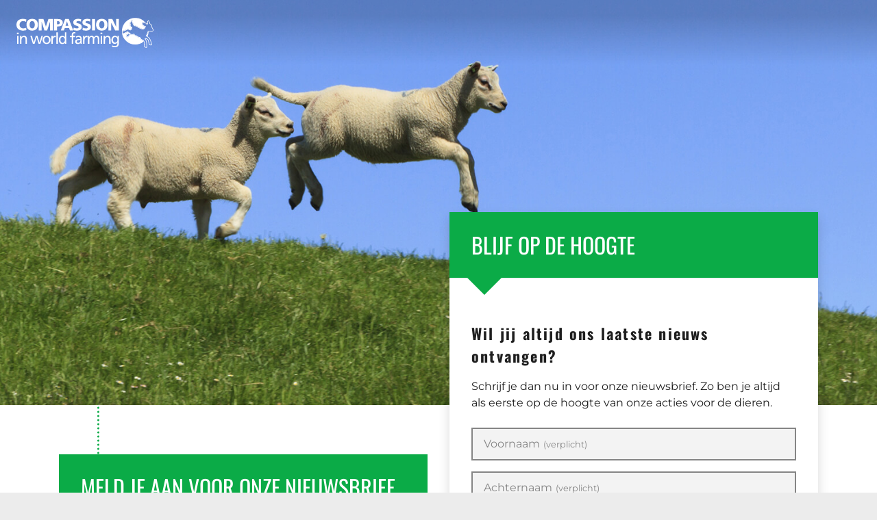

--- FILE ---
content_type: text/html
request_url: https://actie.ciwf.nl/page/84099/subscribe/1?supporter.appealCode=DCOD_NL1121_C_015781&ea.tracking.id=Golf%2Breacties%2Bop%2Bpetitie%2Btegen%2Bmegastal%253a%2B10.000%2Bhandtekeningen%2Bbinnen%2B5%2Bdagen%2B
body_size: 7120
content:
<!DOCTYPE html>
<html lang="nl">
    <head>
        
        <meta charset="utf-8">
        <meta name="viewport" content="width=device-width, initial-scale=1, shrink-to-fit=no">
        <title>Nieuwsbrief</title>
        
        <!-- Preconnect for external assets -->
        <link rel="preconnect" href="https://engn.ciwf.org/" />
        
        <!-- Favicons -->
        <link rel="apple-touch-icon" sizes="180x180" href="https://engn.ciwf.org/dist/assets/images/favicons/apple-touch-icon.png">
        <link rel="icon" type="image/png" sizes="32x32" href="https://engn.ciwf.org/dist/assets/images/favicons/favicon-32x32.png">
        <link rel="icon" type="image/png" sizes="16x16" href="https://engn.ciwf.org/dist/assets/images/favicons/favicon-16x16.png">
        <link rel="manifest" href="https://engn.ciwf.org/dist/assets/images/favicons/site.webmanifest">
        <link rel="mask-icon" href="https://engn.ciwf.org/dist/assets/images/favicons/safari-pinned-tab.svg" color="#5bbad5">
        <meta name="msapplication-TileColor" content="#ffffff">
        <meta name="theme-color" content="#ffffff">
        
        <!-- SEO meta tags -->
        <meta name="description" content="Blijf op de hoogte van de nieuwste acties voor dieren en ontdek hoe jij kunt bijdragen aan een diervriendelijke toekomst.">
        <meta name="keywords" content="Compassion in World Farming, landbouwdieren / vee, vee-industrie, dierenleed, veehouderij, dierenwelzijn / welzijn, goed doel voor dieren">
        
        <!-- Twitter card meta tags -->
        <meta name="twitter:card" content="summary_large_image">
        <meta name="twitter:site" content="@ciwfnl"> 
        <meta name="twitter:creator" content="@ciwfnl">
        
        <!-- Preloader -->
        <style type="text/css">
            *, *::before, *::after {
                box-sizing: border-box;
            }
            
            html, body {
                margin: 0;
                padding: 0;
            }
            
            #preloader {
              position: fixed;
              top: 0;
              left: 0;
              right: 0;
              bottom: 0;
              z-index: 2000;
              background-color: #ececec;
            }
            #preloader::before {
              content: "";
              position: absolute;
              border: 5px solid #fff;
              border-top-color: #0bab47;
              border-radius: 50%;
              width: 100px;
              height: 100px;
              top: 50%;
              left: 50%;
              margin-top: -50px;
              margin-left: -50px;
              -webkit-animation: spin 1s linear infinite;
                      animation: spin 1s linear infinite;
            }
            #preloader span {
              font-family: Arial;
              position: absolute;
              top: 50%;
              left: 50%;
              transform: translate(-50%, -50%);
              font-size: 0.875rem;
              font-weight: 700;
              color: #0bab47;
              margin-top: 65px;
            }
            @-webkit-keyframes spin {
                0% {
                    transform: rotate(0deg);
                }
                100% {
                    transform: rotate(360deg);
                }
            }
            
            @keyframes spin {
                0% {
                    transform: rotate(0deg);
                }
                100% {
                    transform: rotate(360deg);
                }
            }
        </style>
        
        <!-- Fonts -->
        <style>
            @font-face {
                font-family: 'Oswald';
                font-style: normal;
                font-weight: 400;
                font-display: swap;
                src: local(''),
                    url('https://aaf1a18515da0e792f78-c27fdabe952dfc357fe25ebf5c8897ee.ssl.cf5.rackcdn.com/2124/oswald-v47-latin-ext_latin-regular.woff2?v=1647540264000') format('woff2'),
                    url('https://aaf1a18515da0e792f78-c27fdabe952dfc357fe25ebf5c8897ee.ssl.cf5.rackcdn.com/2124/oswald-v47-latin-ext_latin-regular.woff?v=1647540263000') format('woff');
            }
            @font-face {
                font-family: 'Oswald';
                font-style: normal;
                font-weight: 700;
                font-display: swap;
                src: local(''),
                    url('https://aaf1a18515da0e792f78-c27fdabe952dfc357fe25ebf5c8897ee.ssl.cf5.rackcdn.com/2124/oswald-v47-latin-ext_latin-700.woff2?v=1647540262000') format('woff2'),
                    url('https://aaf1a18515da0e792f78-c27fdabe952dfc357fe25ebf5c8897ee.ssl.cf5.rackcdn.com/2124/oswald-v47-latin-ext_latin-700.woff?v=1647540261000') format('woff');
            }
            @font-face {
                font-family: 'Montserrat';
                font-style: normal;
                font-weight: 400;
                font-display: swap;
                src: local(''),
                    url('https://aaf1a18515da0e792f78-c27fdabe952dfc357fe25ebf5c8897ee.ssl.cf5.rackcdn.com/2124/montserrat-v23-latin-ext_latin-regular.woff2?v=1647540282000') format('woff2'),
                    url('https://aaf1a18515da0e792f78-c27fdabe952dfc357fe25ebf5c8897ee.ssl.cf5.rackcdn.com/2124/montserrat-v23-latin-ext_latin-regular.woff?v=1647540281000') format('woff');
            }
            @font-face {
                font-family: 'Montserrat';
                font-style: normal;
                font-weight: 700;
                font-display: swap;
                src: local(''),
                    url('https://aaf1a18515da0e792f78-c27fdabe952dfc357fe25ebf5c8897ee.ssl.cf5.rackcdn.com/2124/montserrat-v23-latin-ext_latin-700.woff2?v=1647540280000') format('woff2'),
                    url('https://aaf1a18515da0e792f78-c27fdabe952dfc357fe25ebf5c8897ee.ssl.cf5.rackcdn.com/2124/montserrat-v23-latin-ext_latin-700.woff?v=1647540278000') format('woff');
            }
        </style>
        
        <!-- Stylesheet -->
        <link rel="stylesheet" id="mainStyle" href="https://engn.ciwf.org/dist/css/engaging-networks.css" media="screen">
        
        <!-- Google Tag Manager -->
        <script>(function(w,d,s,l,i){w[l]=w[l]||[];w[l].push({'gtm.start':
        new Date().getTime(),event:'gtm.js'});var f=d.getElementsByTagName(s)[0],
        j=d.createElement(s),dl=l!='dataLayer'?'&l='+l:'';j.async=true;j.src=
        'https://www.googletagmanager.com/gtm.js?id='+i+dl;f.parentNode.insertBefore(j,f);
        })(window,document,'script','dataLayer','GTM-5WG9BV');</script>
        <!-- End Google Tag Manager -->
    <meta name="title" content=""/>
<meta property="og:title" content=""/>
<meta property="og:description" content=""/>
<meta name="description" content=""/>
<meta property="og:image" content=""/>
<link rel="canonical" href="https://actie.ciwf.nl/page/84099/subscribe/1?locale=nl-NL"/>
<meta property="og:url" content="https://actie.ciwf.nl/page/84099/subscribe/1?locale=nl-NL"/>
<link rel="image_src" href=""/>
<link href='/pageassets/css/enPage.css?v=4.0.0' rel='stylesheet' type='text/css' />
<script nonce='81ad1fd9-2317-4d32-9c87-78a33c801605'>var pageJson = {"clientId":1771,"campaignPageId":84099,"campaignId":217595,"pageNumber":1,"pageCount":2,"pageName":"Email Newsletter Signup (COM001_NL)","pageType":"emailsubscribeform","trackingId":"Golf reacties op petitie tegen megastal: 10.000 handtekeningen binnen 5 dagen ","locale":"nl-NL","redirectPresent":false,"appealCode":"DCOD_NL1121_C_015781","giftProcess":false};</script>
<script src='/page/84099/pagedata.js?locale=nl-NL&ea.profile.id=0'></script>
<script src='/pageassets/js/enPage.js?v=4.0.0'></script>
</head>
    
    <body>
        <div id="preloader"><span>Laden...</span></div>
        
        <!-- Header -->
        <header>
            <div class="row no-gutters h-100">
                <div class="col-4 col-lg-3 col-xl-2 d-flex mr-auto align-items-center">
                    <a id="logo" class="mx-4" href="https://www.ciwf.nl/" title="Home">
                        <img src="https://engn.ciwf.org/dist/assets/images/logos/logo-ciwf-white.svg" width="200" height="44" alt="Compassion in World Farming">
                    </a>
                </div>
            </div>
        </header>
        <!-- Header End -->
        
        <main><form method="post" id="pb_84099" name="pb_Email_Newsletter_Signup_COM001NL" action="/page/84099/subscribe/2" class="en__component en__component--page">
	<input type="hidden" name="hidden" class="en__hiddenFields" value="">
	<input type="hidden" name="sessionId" value="d103f7ad806d4eec911e65b4397e5fed-cac1-prd-web6">
    
	
	
	
	
	
	<ul role="alert" class="en__errorList">
	</ul>

		<div class="en__component en__component--row en__component--row--1">
		<div class="en__component en__component en__component--column">
		<div class="en__component en__component--imageblock">
	<img src="https://aaf1a18515da0e792f78-c27fdabe952dfc357fe25ebf5c8897ee.ssl.cf5.rackcdn.com/1771/Springende+lammetjes.jpg?v=1701256482000" class="hero-image position-static parent-4-container-fluid" height="auto" width="100%" alt="Twee lammetjes springend door de wei" data-unit="%" data-ratio-lock="true" style="height: auto; width: 100%;">
	
	
</div>
</div>
</div>
		<div class="en__component en__component--row en__component--row--2">
		<div class="en__component en__component en__component--column en__component--column--1">
		<div class="en__component en__component--copyblock parent-1-col-lg-6 parent-1-py-6 parent-1-order-last parent-1-order-lg-first"

style="







"
>
	<div class="card mb-6">
<div class="card-header">
<h2 class="card-title h2 text-uppercase">Meld je aan voor onze nieuwsbrief en ontvang:</h2>
</div>

<div class="card-body">
<div class="row justify-content-end">
<div class="col-xl-12 mb-3 text-panel">
<ul>
	<li>regelmatig nieuwe acties waaraan jij kunt meedoen om de dieren te helpen;</li>
	<li>het laatste nieuws over ons werk voor de dieren.</li>
</ul>

<p>In iedere nieuwsbrief vind je een uitschrijflink, zodat je je altijd weer gemakkelijk kunt afmelden.</p>
</div>
</div>
</div>
</div>

	
	
</div>
</div>
		<div class="en__component en__component en__component--column en__component--column--2">
		<div class="en__component en__component--copyblock sticky-element parent-1-col-lg-6 parent-1-pb-lg-6 parent-1-order-first parent-1-order-lg-last parent-1-shifted-up parent-4-bg-white parent-3-container parent-3-px-3 parent-2-justify-content-center"

style="







"
>
	<div class="card shadow">
<div class="card-header card-arrow">
<h1 class="card-title h2 text-uppercase">Blijf op de hoogte</h1>
</div>

<div class="card-body">
<div class="row">
<div class="col">&nbsp;</div>
</div>
</div>
</div>

	
	
</div>
		<div class="en__component en__component--copyblock into-card py-4 text-panel"

style="







"
>
	<h4>Wil jij altijd ons laatste nieuws ontvangen?</h4>

<p>Schrijf je dan nu in voor onze nieuwsbrief. Zo ben je altijd als eerste op de hoogte van onze acties voor de dieren.</p>

	
	
</div>
		<div class="en__component en__component--formblock into-card" style="">
	
	
			<div class="en__field en__field--text en__field--1127288 en__field--firstName">
	<label for="en__field_supporter_firstName" class="en__field__label" style="">Voornaam</label>
	<div class="en__field__element en__field__element--text">
		<input id="en__field_supporter_firstName" type="text" class="en__field__input en__field__input--text" name="supporter.firstName" value=""  />
	 </div>
</div>
			<div class="en__field en__field--text en__field--1127289 en__field--lastName">
	<label for="en__field_supporter_lastName" class="en__field__label" style="">Achternaam</label>
	<div class="en__field__element en__field__element--text">
		<input id="en__field_supporter_lastName" type="text" class="en__field__input en__field__input--text" name="supporter.lastName" value=""  />
	 </div>
</div>
			<div class="en__field en__field--email en__field--1127290 en__field--emailAddress">
	<label for="en__field_supporter_emailAddress" class="en__field__label" style="">E-mailadres</label>
	<div class="en__field__element en__field__element--email">
		<input id="en__field_supporter_emailAddress" type="email" autocomplete="email" class="en__field__input en__field__input--email" name="supporter.emailAddress" value="" />
	 </div>
</div>
			<div class="en__field en__field--select en__field--1127291 en__field--country">
	<label for="en__field_supporter_country" class="en__field__label" style="">Land</label>
		<div class="en__field__element en__field__element--select">
		<select id="en__field_supporter_country" class="en__field__input en__field__input--select" name="supporter.country" >
			<option value="">Land</option>
			<option value="AW">Aruba</option>
			<option value="AF">Afghanistan</option>
			<option value="AO">Angola</option>
			<option value="AI">Anguilla</option>
			<option value="AX">Åland-eilanden</option>
			<option value="AL">Albanië</option>
			<option value="AD">Andorra</option>
			<option value="AE">Verenigde Arabische Emiraten</option>
			<option value="AR">Argentinië</option>
			<option value="AM">Armenië</option>
			<option value="AS">Amerikaans Samoa</option>
			<option value="AG">Antigua en Barbuda</option>
			<option value="AU">Australië</option>
			<option value="AT">Oostenrijk</option>
			<option value="AZ">Azerbeidzjan</option>
			<option value="BI">Boeroendi</option>
			<option value="BE">België</option>
			<option value="BJ">Benin</option>
			<option value="BF">Burkina Faso</option>
			<option value="BD">Bangladesh</option>
			<option value="BG">Bulgarije</option>
			<option value="BH">Bahrein</option>
			<option value="BS">Bahamas</option>
			<option value="BA">Bosnië en Herzegovina</option>
			<option value="BL">Saint Barthelemy</option>
			<option value="BY">Wit-Rusland</option>
			<option value="BZ">Belize</option>
			<option value="BM">Bermuda</option>
			<option value="BO">Bolivia</option>
			<option value="BR">Brazilië</option>
			<option value="BB">Barbados</option>
			<option value="BN">Brunei</option>
			<option value="BT">Bhutan</option>
			<option value="BW">Botswana</option>
			<option value="CF">Centraal-Afrikaanse Republiek</option>
			<option value="CA">Canada</option>
			<option value="CC">Cocoseilanden</option>
			<option value="CH">Zwitserland</option>
			<option value="CL">Chili</option>
			<option value="CN">China</option>
			<option value="CI">Ivoorkust</option>
			<option value="CM">Kameroen</option>
			<option value="CD">Congo-Kinshasa</option>
			<option value="CG">Congo-Brazzaville</option>
			<option value="CK">Cookeilanden</option>
			<option value="CO">Colombia</option>
			<option value="KM">Comoren</option>
			<option value="CV">Kaapverdië</option>
			<option value="CR">Costa Rica</option>
			<option value="CU">Cuba</option>
			<option value="CW">Curaçao</option>
			<option value="CX">Kersteiland</option>
			<option value="KY">Kaaimaneilanden</option>
			<option value="CY">Cyprus</option>
			<option value="CZ">Tsjechische Republiek</option>
			<option value="DE">Duitsland</option>
			<option value="DJ">Djibouti</option>
			<option value="DM">Dominica</option>
			<option value="DK">Denemarken</option>
			<option value="DO">Dominicaanse Republiek</option>
			<option value="DZ">Algerije</option>
			<option value="EC">Ecuador</option>
			<option value="EG">Egypte</option>
			<option value="EN">Engeland</option>
			<option value="ER">Eritrea</option>
			<option value="EH">Westelijke Sahara</option>
			<option value="ES">Spanje</option>
			<option value="EE">Estland</option>
			<option value="ET">Ethiopië</option>
			<option value="FI">Finland</option>
			<option value="FJ">Fiji</option>
			<option value="FK">Falklandeilanden</option>
			<option value="FR">Frankrijk</option>
			<option value="FO">Faeröer</option>
			<option value="FM">Micronesia</option>
			<option value="GA">Gabon</option>
			<option value="GB">Verenigd Koninkrijk</option>
			<option value="GE">Georgië</option>
			<option value="GG">Guernsey</option>
			<option value="GH">Ghana</option>
			<option value="GI">Gibraltar</option>
			<option value="GN">Guinea</option>
			<option value="GP">Guadeloupe</option>
			<option value="GM">Gambia</option>
			<option value="GW">Guinee-Bissau</option>
			<option value="GQ">Equatoriaal-Guinea</option>
			<option value="GR">Griekenland</option>
			<option value="GD">Grenada</option>
			<option value="GL">Groenland</option>
			<option value="GT">Guatemala</option>
			<option value="GF">Frans-Guyana</option>
			<option value="GU">Guam</option>
			<option value="GY">Guyana</option>
			<option value="HK">Hong Kong</option>
			<option value="HN">Honduras</option>
			<option value="HR">Kroatië</option>
			<option value="HT">Haïti</option>
			<option value="HU">Hongarije</option>
			<option value="ID">Indonesië</option>
			<option value="IM">Isle of Man</option>
			<option value="IN">Indië</option>
			<option value="IO">Brits Indische Oceaanterritorium</option>
			<option value="IE">Ierland</option>
			<option value="IR">Iran</option>
			<option value="IQ">Irak</option>
			<option value="IS">IJsland</option>
			<option value="IL">Israël</option>
			<option value="IT">Italië</option>
			<option value="JM">Jamaica</option>
			<option value="JE">Jersey</option>
			<option value="JO">Jordanië</option>
			<option value="JP">Japan</option>
			<option value="KZ">Kazachstan</option>
			<option value="KE">Kenia</option>
			<option value="KG">Kirgistan</option>
			<option value="KH">Cambodja</option>
			<option value="KI">Kiribati</option>
			<option value="KN">Saint Kitts en Nevis</option>
			<option value="KR">Zuid-Korea</option>
			<option value="KW">Koeweit</option>
			<option value="LA">Laos</option>
			<option value="LB">Libanon</option>
			<option value="LR">Liberia</option>
			<option value="LY">Libië</option>
			<option value="LC">Saint Lucia</option>
			<option value="LI">Liechtenstein</option>
			<option value="LK">Sri Lanka</option>
			<option value="LS">Lesotho</option>
			<option value="LT">Litouwen</option>
			<option value="LU">Luxemburg</option>
			<option value="LV">Letland</option>
			<option value="MO">Macao</option>
			<option value="MF">Saint Martin (Franse deel)</option>
			<option value="MA">Marokko</option>
			<option value="MC">Monaco</option>
			<option value="MD">Moldavië</option>
			<option value="MG">Madagascar</option>
			<option value="MV">Malediven</option>
			<option value="MX">Mexico</option>
			<option value="MH">Marshall Eilanden</option>
			<option value="MK">Macedonië</option>
			<option value="ML">Mali</option>
			<option value="MT">Malta</option>
			<option value="MM">Myanmar</option>
			<option value="ME">Montenegro</option>
			<option value="MN">Mongolië</option>
			<option value="MP">Noordelijke Marianen</option>
			<option value="MZ">Mozambique</option>
			<option value="MR">Mauritanië</option>
			<option value="MS">Montserrat</option>
			<option value="MQ">Martinique</option>
			<option value="MU">Mauritius</option>
			<option value="MW">Malawi</option>
			<option value="MY">Maleisië</option>
			<option value="YT">Mayotte</option>
			<option value="NA">Namibië</option>
			<option value="NC">Nieuw-Caledonië</option>
			<option value="NE">Niger</option>
			<option value="NF">Norfolk (eiland)</option>
			<option value="NG">Nigeria</option>
			<option value="NI">Nicaragua</option>
			<option value="ND">Noord-Ierland</option>
			<option value="NU">Niue</option>
			<option value="NL">Nederland</option>
			<option value="NO">Noorwegen</option>
			<option value="NP">Nepal</option>
			<option value="NR">Nauru</option>
			<option value="NZ">Nieuw-Zeeland</option>
			<option value="OM">Oman</option>
			<option value="PK">Pakistan</option>
			<option value="PA">Panama</option>
			<option value="PN">Pitcairn</option>
			<option value="PE">Peru</option>
			<option value="PH">Filippijnen</option>
			<option value="PW">Palau</option>
			<option value="PG">Papoea-Nieuw-Guinea</option>
			<option value="PL">Polen</option>
			<option value="PR">Puerto Rico</option>
			<option value="KP">Noord-Korea</option>
			<option value="PT">Portugal</option>
			<option value="PY">Paraguay</option>
			<option value="PS">Palestina</option>
			<option value="PF">Frans-Polynesië</option>
			<option value="QA">Qatar</option>
			<option value="RE">Reunion</option>
			<option value="RO">Roemenië</option>
			<option value="RU">Russische Federatie</option>
			<option value="RW">Rwanda</option>
			<option value="SA">Saoedi-Arabië</option>
			<option value="SCT">Schotland</option>
			<option value="SD">Soedan</option>
			<option value="SN">Senegal</option>
			<option value="SG">Singapore</option>
			<option value="GS">Zuid-Georgië en de Zuidelijke Sandwicheilanden</option>
			<option value="SH">Sint-Helena, Ascension en Tristan da Cunha</option>
			<option value="SB">Solomon Eilanden</option>
			<option value="SL">Sierra Leone</option>
			<option value="SV">El Salvador</option>
			<option value="SM">San Marino</option>
			<option value="SO">Somalië</option>
			<option value="PM">Saint-Pierre en Miquelon</option>
			<option value="RS">Servië</option>
			<option value="SS">Zuid-Soedan</option>
			<option value="ST">Sao Tome en Principe</option>
			<option value="SR">Suriname</option>
			<option value="SK">Slowakije</option>
			<option value="SI">Slovenië</option>
			<option value="SE">Zweden</option>
			<option value="SZ">Swaziland</option>
			<option value="SX">Sint Maarten (Nederlandse deel)</option>
			<option value="SC">Seychellen</option>
			<option value="SY">Syrië</option>
			<option value="TC">Turks-en Caicoseilanden</option>
			<option value="TD">Tsjaad</option>
			<option value="TG">Togo</option>
			<option value="TH">Thailand</option>
			<option value="TJ">Tadzjikistan</option>
			<option value="TK">Tokelau</option>
			<option value="TM">Turkmenistan</option>
			<option value="TL">Oost-Timor</option>
			<option value="TO">Tonga</option>
			<option value="TT">Trinidad en Tobago</option>
			<option value="TN">Tunesië</option>
			<option value="TR">Turkije</option>
			<option value="TV">Tuvalu</option>
			<option value="TW">Taiwan</option>
			<option value="TZ">Tanzania</option>
			<option value="UG">Oeganda</option>
			<option value="UA">Oekraïne</option>
			<option value="UY">Uruguay</option>
			<option value="US">Verenigde Staten van Amerika</option>
			<option value="UZ">Oezbekistan</option>
			<option value="VA">Vaticaanstad</option>
			<option value="VC">Saint Vincent en de Grenadines</option>
			<option value="VE">Venezuela</option>
			<option value="VG">Britse Maagdeneilanden</option>
			<option value="VI">Amerikaanse Maagdeneilanden</option>
			<option value="VN">Vietnam</option>
			<option value="VU">Vanuatu</option>
			<option value="WF">Wallis en Futuna</option>
			<option value="WL">Wales</option>
			<option value="WS">Samoa</option>
			<option value="YE">Jemen</option>
			<option value="ZA">Zuid-Afrika</option>
			<option value="ZM">Zambia</option>
			<option value="ZW">Zimbabwe</option>
		</select>
	</div>
</div>
			<div class="en__field en__field--radio en__field--question en__field--174511 en__field--opt-in-to-all-nl-gdpr en__mandatory">
	<label for="en__field_supporter_questions_174511" class="en__field__label" style="">Via e-mail: </label>
	<div class="en__field__element en__field__element--radio
" >
		<div class="en__field__item">
			<input id="en__field_supporter_questions_1745110" type="radio" class="en__field__input en__field__input--radio" value="Y" name="supporter.questions.174511" />
			<label for="en__field_supporter_questions_1745110" class="en__field__label en__field__label--item" >Ja, ik blijf op de hoogte</label>
		</div>
		<div class="en__field__item">
			<input id="en__field_supporter_questions_1745111" type="radio" class="en__field__input en__field__input--radio" value="N" name="supporter.questions.174511" />
			<label for="en__field_supporter_questions_1745111" class="en__field__label en__field__label--item" >Nee</label>
		</div>
	</div>
</div>

	
	<div class="en__submit"><button style="">Inschrijven</button></div>
</div>
</div>
</div>
		<div class="en__component en__component--row en__component--row--1">
		<div class="en__component en__component en__component--column en__component--column--1">
		<div class="en__component en__component--formblock" style="">
	
	
			<input type="hidden" class="en__field__input en__field__input--hidden" name="supporter.appealCode" value="DCOD_NL1121_C_015781" />

			<input type="hidden" class="en__field__input en__field__input--hidden" name="supporter.chapter" value="" />


	
	
</div>
</div>
</div>
</form></main>
        
        <!-- Outdated browser -->
        <script src="https://rawcdn.githack.com/outdatedbrowser/outdated-browser/45f9510e152d9e86fed8fcd088aac16a8cee0e3f/outdatedbrowser/outdatedbrowser.js"></script>
    
        <script>
            //event listener form DOM ready
            function addLoadEvent(func) {
                var oldonload = window.onload;
                if (typeof window.onload != 'function') {
                    window.onload = func;
                } else {
                    window.onload = function() {
                        if (oldonload) {
                            oldonload();
                        }
                        func();
                    }
                }
            }
            //call function after DOM ready
            addLoadEvent(function(){
                outdatedBrowser({
                    bgColor: '#0BAB47',
                    color: '#ffffff',
                    lowerThan: 'Edge',
                    languagePath: ''
                });
            });
        </script>
        
        <div id="outdated" style="display: none;">
            <div class="modal-backdrop show"></div>
        
            <div class="modal-dialog modal-lg modal-dialog-centered" role="dialog" aria-modal="true" aria-expanded="false">
                <div class="modal-content">
                    <div class="modal-body">
                        <div class="container">
                            <div class="alert alert-primary" role="alert" aria-atomic="true">
                                <div class="d-flex small">
                                    <div class="mr-2 mt-1">
                                        <img src="https://engn.ciwf.org/dist/assets/images/icons/icon-globe.svg" alt="Wereldbol icoon" width="22" height="22" />
                                    </div>
                                    <div>
                                        <p class="mb-2">Je browser is verouderd en wordt niet meer ondersteund. Voor een betere bescherming op het web en om gebruik te maken van alle functionaliteiten, raden we je aan om je <a href="http://outdatedbrowser.com/" target="_blank" rel="noopener" class="alert-link" id="btnUpdateBrowser">browser te updaten</a>.</p>
                                        <p class="mb-0">Mocht je vragen over hebben, neem dan contact met ons op via <a href="/cdn-cgi/l/email-protection#c9efeaf8f8fcf2efeaf8f9f8f2efeaf8f8fdf2efeaf8f8f1f2efeaf8f9fcf2efeaf9f0f0f2efeaf8f9f8f2efeaf9fffdf2efeaf9f0f0f2efeaf8f9fcf2efeaf8f8f0f2efeaf8f9fbf2efeaf9fdfff2efeaf8f8f9f2efeaf8f9f1f2">&#115;&#101;&#114;&#118;&#105;&#099;&#101;&#064;&#099;&#105;&#119;&#102;&#046;&#110;&#108;</a>.</p>
                                    </div>
                                </div>
                            </div>
                        </div>
                    </div>
                </div>
            </div>
        </div>
        <!-- Outdated browser End --> 
        
        <!-- Scripts -->
        <script data-cfasync="false" src="/cdn-cgi/scripts/5c5dd728/cloudflare-static/email-decode.min.js"></script><script src="https://engn.ciwf.org/dist/js/engaging-networks.core.js"></script>
        <script src="https://engn.ciwf.org/dist/js/components/branch-selector.js"></script>
    <script>(function(){function c(){var b=a.contentDocument||a.contentWindow.document;if(b){var d=b.createElement('script');d.innerHTML="window.__CF$cv$params={r:'99b4bb26ea09cf78',t:'MTc2MjYwMTM1MC4wMDAwMDA='};var a=document.createElement('script');a.nonce='';a.src='/cdn-cgi/challenge-platform/scripts/jsd/main.js';document.getElementsByTagName('head')[0].appendChild(a);";b.getElementsByTagName('head')[0].appendChild(d)}}if(document.body){var a=document.createElement('iframe');a.height=1;a.width=1;a.style.position='absolute';a.style.top=0;a.style.left=0;a.style.border='none';a.style.visibility='hidden';document.body.appendChild(a);if('loading'!==document.readyState)c();else if(window.addEventListener)document.addEventListener('DOMContentLoaded',c);else{var e=document.onreadystatechange||function(){};document.onreadystatechange=function(b){e(b);'loading'!==document.readyState&&(document.onreadystatechange=e,c())}}}})();</script></body>
</html>
<!-- Email Newsletter Signup (COM001_NL):84099:217595:1771:compatibility:false -->

--- FILE ---
content_type: text/css
request_url: https://engn.ciwf.org/dist/css/engaging-networks.css
body_size: 54387
content:
@charset "UTF-8";:root{--blue:#007bff;--indigo:#6610f2;--purple:#6f42c1;--pink:#e83e8c;--red:#d30000;--orange:#f55523;--yellow:#ffc107;--green:#0bab47;--teal:#20c997;--cyan:#17a2b8;--white:#fff;--gray:#858585;--gray-dark:#332c2c;--light-green:#66bc29;--light-orange:#ff9852;--primary:#0bab47;--secondary:#f55523;--success:#0bab47;--info:#17a2b8;--warning:#ffc107;--danger:#d30000;--light:#f3f3f3;--dark:#858585;--gray:#cccccc;--light-gray:#ececec;--breakpoint-xs:0;--breakpoint-sm:576px;--breakpoint-md:768px;--breakpoint-lg:992px;--breakpoint-xl:1200px;--font-family-sans-serif:"Montserrat",-apple-system,BlinkMacSystemFont,"Segoe UI",Roboto,"Helvetica Neue",Arial,"Noto Sans","Liberation Sans",sans-serif,"Apple Color Emoji","Segoe UI Emoji","Segoe UI Symbol","Noto Color Emoji";--font-family-monospace:SFMono-Regular,Menlo,Monaco,Consolas,"Liberation Mono","Courier New",monospace}*,::after,::before{box-sizing:border-box}html{font-family:sans-serif;line-height:1.15;-webkit-text-size-adjust:100%;-webkit-tap-highlight-color:transparent}article,aside,figcaption,figure,footer,header,hgroup,main,nav,section{display:block}body{margin:0;font-family:Montserrat,-apple-system,BlinkMacSystemFont,"Segoe UI",Roboto,"Helvetica Neue",Arial,"Noto Sans","Liberation Sans",sans-serif,"Apple Color Emoji","Segoe UI Emoji","Segoe UI Symbol","Noto Color Emoji";font-size:1rem;font-weight:400;line-height:1.5;color:#1e1e1e;text-align:left;background-color:#ececec}[tabindex="-1"]:focus:not(:focus-visible){outline:0!important}hr{box-sizing:content-box;height:0;overflow:visible}h1,h2,h3,h4,h5,h6{margin-top:0;margin-bottom:1rem}p{margin-top:0;margin-bottom:1.5rem}abbr[data-original-title],abbr[title]{text-decoration:underline;-webkit-text-decoration:underline dotted;text-decoration:underline dotted;cursor:help;border-bottom:0;-webkit-text-decoration-skip-ink:none;text-decoration-skip-ink:none}address{margin-bottom:1rem;font-style:normal;line-height:inherit}dl,ol,ul{margin-top:0;margin-bottom:1rem}ol ol,ol ul,ul ol,ul ul{margin-bottom:0}dt{font-weight:700}dd{margin-bottom:.5rem;margin-left:0}blockquote{margin:0 0 1rem}b,strong{font-weight:bolder}small{font-size:80%}sub,sup{position:relative;font-size:75%;line-height:0;vertical-align:baseline}sub{bottom:-.25em}sup{top:-.5em}a{color:#0bab47;text-decoration:underline;background-color:transparent}a:hover{color:#087b33;text-decoration:underline}a:not([href]):not([class]){color:inherit;text-decoration:none}a:not([href]):not([class]):hover{color:inherit;text-decoration:none}code,kbd,pre,samp{font-family:SFMono-Regular,Menlo,Monaco,Consolas,"Liberation Mono","Courier New",monospace;font-size:1em}pre{margin-top:0;margin-bottom:1rem;overflow:auto;-ms-overflow-style:scrollbar}figure{margin:0 0 1rem}img{vertical-align:middle;border-style:none}svg{overflow:hidden;vertical-align:middle}table{border-collapse:collapse}caption{padding-top:.75rem;padding-bottom:.75rem;color:#858585;text-align:left;caption-side:bottom}th{text-align:inherit;text-align:-webkit-match-parent}label{display:inline-block;margin-bottom:.5rem}button{border-radius:0}button:focus:not(:focus-visible){outline:0}button,input,optgroup,select,textarea{margin:0;font-family:inherit;font-size:inherit;line-height:inherit}button,input{overflow:visible}button,select{text-transform:none}[role=button]{cursor:pointer}select{word-wrap:normal}[type=button],[type=reset],[type=submit],button{-webkit-appearance:button}[type=button]:not(:disabled),[type=reset]:not(:disabled),[type=submit]:not(:disabled),button:not(:disabled){cursor:pointer}[type=button]::-moz-focus-inner,[type=reset]::-moz-focus-inner,[type=submit]::-moz-focus-inner,button::-moz-focus-inner{padding:0;border-style:none}input[type=checkbox],input[type=radio]{box-sizing:border-box;padding:0}textarea{overflow:auto;resize:vertical}fieldset{min-width:0;padding:0;margin:0;border:0}legend{display:block;width:100%;max-width:100%;padding:0;margin-bottom:.5rem;font-size:1.5rem;line-height:inherit;color:inherit;white-space:normal}@media (max-width:1200px){legend{font-size:calc(1.275rem + .3vw)}}progress{vertical-align:baseline}[type=number]::-webkit-inner-spin-button,[type=number]::-webkit-outer-spin-button{height:auto}[type=search]{outline-offset:-2px;-webkit-appearance:none}[type=search]::-webkit-search-decoration{-webkit-appearance:none}::-webkit-file-upload-button{font:inherit;-webkit-appearance:button}output{display:inline-block}summary{display:list-item;cursor:pointer}template{display:none}[hidden]{display:none!important}.h1,.h2,.h3,.h4,.h5,.h6,h1,h2,h3,h4,h5,h6{margin-bottom:1rem;font-family:Oswald,Montserrat,-apple-system,BlinkMacSystemFont,"Segoe UI",Roboto,"Helvetica Neue",Arial,"Noto Sans","Liberation Sans",sans-serif,"Apple Color Emoji","Segoe UI Emoji","Segoe UI Symbol","Noto Color Emoji";font-weight:700;line-height:1.5}.h1,h1{font-size:2.5rem}@media (max-width:1200px){.h1,h1{font-size:calc(1.375rem + 1.5vw)}}.h2,h2{font-size:2rem}@media (max-width:1200px){.h2,h2{font-size:calc(1.325rem + .9vw)}}.h3,h3{font-size:1.75rem}@media (max-width:1200px){.h3,h3{font-size:calc(1.3rem + .6vw)}}.h4,h4{font-size:1.375rem}@media (max-width:1200px){.h4,h4{font-size:calc(1.2625rem + .15vw)}}.h5,h5{font-size:1.125rem}.h6,h6{font-size:1rem}.lead{font-size:1.25rem;font-weight:300}.display-1{font-size:6rem;font-weight:300;line-height:1.5}@media (max-width:1200px){.display-1{font-size:calc(1.725rem + 5.7vw)}}.display-2{font-size:5.5rem;font-weight:300;line-height:1.5}@media (max-width:1200px){.display-2{font-size:calc(1.675rem + 5.1vw)}}.display-3{font-size:4.5rem;font-weight:300;line-height:1.5}@media (max-width:1200px){.display-3{font-size:calc(1.575rem + 3.9vw)}}.display-4{font-size:2rem;font-weight:700;line-height:1.5}@media (max-width:1200px){.display-4{font-size:calc(1.325rem + .9vw)}}hr{margin-top:1rem;margin-bottom:1rem;border:0;border-top:1px solid rgba(0,0,0,.1)}.small,small{font-size:.875em;font-weight:400}.mark,mark{padding:.2em;background-color:#fcf8e3}.list-unstyled{padding-left:0;list-style:none}.list-inline{padding-left:0;list-style:none}.list-inline-item{display:inline-block}.list-inline-item:not(:last-child){margin-right:.5rem}.initialism{font-size:90%;text-transform:uppercase}.blockquote{margin-bottom:1rem;font-size:1.25rem}.blockquote-footer{display:block;font-size:.875em;color:#858585}.blockquote-footer::before{content:"— "}.img-fluid{max-width:100%;height:auto}.img-thumbnail{padding:.25rem;background-color:#ececec;border:1px solid #e0e0e0;border-radius:0;max-width:100%;height:auto}.figure{display:inline-block}.figure-img{margin-bottom:.5rem;line-height:1}.figure-caption{font-size:90%;color:#858585}code{font-size:87.5%;color:#e83e8c;word-wrap:break-word}a>code{color:inherit}kbd{padding:.2rem .4rem;font-size:87.5%;color:#fff;background-color:#1e1e1e;border-radius:0}kbd kbd{padding:0;font-size:100%;font-weight:700}pre{display:block;font-size:87.5%;color:#1e1e1e}pre code{font-size:inherit;color:inherit;word-break:normal}.pre-scrollable{max-height:340px;overflow-y:scroll}.container,.container-fluid,.container-lg,.container-md,.container-sm,.container-xl{width:100%;padding-right:16px;padding-left:16px;margin-right:auto;margin-left:auto}@media (min-width:576px){.container,.container-sm{max-width:540px}}@media (min-width:768px){.container,.container-md,.container-sm{max-width:720px}}@media (min-width:992px){.container,.container-lg,.container-md,.container-sm{max-width:960px}}@media (min-width:1200px){.container,.container-lg,.container-md,.container-sm,.container-xl{max-width:1140px}}.row{display:flex;flex-wrap:wrap;margin-right:-16px;margin-left:-16px}.no-gutters{margin-right:0;margin-left:0}.no-gutters>.col,.no-gutters>[class*=col-]{padding-right:0;padding-left:0}.col,.col-1,.col-10,.col-11,.col-12,.col-2,.col-3,.col-4,.col-5,.col-6,.col-7,.col-8,.col-9,.col-auto,.col-lg,.col-lg-1,.col-lg-10,.col-lg-11,.col-lg-12,.col-lg-2,.col-lg-3,.col-lg-4,.col-lg-5,.col-lg-6,.col-lg-7,.col-lg-8,.col-lg-9,.col-lg-auto,.col-md,.col-md-1,.col-md-10,.col-md-11,.col-md-12,.col-md-2,.col-md-3,.col-md-4,.col-md-5,.col-md-6,.col-md-7,.col-md-8,.col-md-9,.col-md-auto,.col-sm,.col-sm-1,.col-sm-10,.col-sm-11,.col-sm-12,.col-sm-2,.col-sm-3,.col-sm-4,.col-sm-5,.col-sm-6,.col-sm-7,.col-sm-8,.col-sm-9,.col-sm-auto,.col-xl,.col-xl-1,.col-xl-10,.col-xl-11,.col-xl-12,.col-xl-2,.col-xl-3,.col-xl-4,.col-xl-5,.col-xl-6,.col-xl-7,.col-xl-8,.col-xl-9,.col-xl-auto{position:relative;width:100%;padding-right:16px;padding-left:16px}.col{flex-basis:0;flex-grow:1;max-width:100%}.row-cols-1>*{flex:0 0 100%;max-width:100%}.row-cols-2>*{flex:0 0 50%;max-width:50%}.row-cols-3>*{flex:0 0 33.3333333333%;max-width:33.3333333333%}.row-cols-4>*{flex:0 0 25%;max-width:25%}.row-cols-5>*{flex:0 0 20%;max-width:20%}.row-cols-6>*{flex:0 0 16.6666666667%;max-width:16.6666666667%}.col-auto{flex:0 0 auto;width:auto;max-width:100%}.col-1{flex:0 0 8.33333333%;max-width:8.33333333%}.col-2{flex:0 0 16.66666667%;max-width:16.66666667%}.col-3{flex:0 0 25%;max-width:25%}.col-4{flex:0 0 33.33333333%;max-width:33.33333333%}.col-5{flex:0 0 41.66666667%;max-width:41.66666667%}.col-6{flex:0 0 50%;max-width:50%}.col-7{flex:0 0 58.33333333%;max-width:58.33333333%}.col-8{flex:0 0 66.66666667%;max-width:66.66666667%}.col-9{flex:0 0 75%;max-width:75%}.col-10{flex:0 0 83.33333333%;max-width:83.33333333%}.col-11{flex:0 0 91.66666667%;max-width:91.66666667%}.col-12{flex:0 0 100%;max-width:100%}.order-first{order:-1}.order-last{order:13}.order-0{order:0}.order-1{order:1}.order-2{order:2}.order-3{order:3}.order-4{order:4}.order-5{order:5}.order-6{order:6}.order-7{order:7}.order-8{order:8}.order-9{order:9}.order-10{order:10}.order-11{order:11}.order-12{order:12}.offset-1{margin-left:8.33333333%}.offset-2{margin-left:16.66666667%}.offset-3{margin-left:25%}.offset-4{margin-left:33.33333333%}.offset-5{margin-left:41.66666667%}.offset-6{margin-left:50%}.offset-7{margin-left:58.33333333%}.offset-8{margin-left:66.66666667%}.offset-9{margin-left:75%}.offset-10{margin-left:83.33333333%}.offset-11{margin-left:91.66666667%}@media (min-width:576px){.col-sm{flex-basis:0;flex-grow:1;max-width:100%}.row-cols-sm-1>*{flex:0 0 100%;max-width:100%}.row-cols-sm-2>*{flex:0 0 50%;max-width:50%}.row-cols-sm-3>*{flex:0 0 33.3333333333%;max-width:33.3333333333%}.row-cols-sm-4>*{flex:0 0 25%;max-width:25%}.row-cols-sm-5>*{flex:0 0 20%;max-width:20%}.row-cols-sm-6>*{flex:0 0 16.6666666667%;max-width:16.6666666667%}.col-sm-auto{flex:0 0 auto;width:auto;max-width:100%}.col-sm-1{flex:0 0 8.33333333%;max-width:8.33333333%}.col-sm-2{flex:0 0 16.66666667%;max-width:16.66666667%}.col-sm-3{flex:0 0 25%;max-width:25%}.col-sm-4{flex:0 0 33.33333333%;max-width:33.33333333%}.col-sm-5{flex:0 0 41.66666667%;max-width:41.66666667%}.col-sm-6{flex:0 0 50%;max-width:50%}.col-sm-7{flex:0 0 58.33333333%;max-width:58.33333333%}.col-sm-8{flex:0 0 66.66666667%;max-width:66.66666667%}.col-sm-9{flex:0 0 75%;max-width:75%}.col-sm-10{flex:0 0 83.33333333%;max-width:83.33333333%}.col-sm-11{flex:0 0 91.66666667%;max-width:91.66666667%}.col-sm-12{flex:0 0 100%;max-width:100%}.order-sm-first{order:-1}.order-sm-last{order:13}.order-sm-0{order:0}.order-sm-1{order:1}.order-sm-2{order:2}.order-sm-3{order:3}.order-sm-4{order:4}.order-sm-5{order:5}.order-sm-6{order:6}.order-sm-7{order:7}.order-sm-8{order:8}.order-sm-9{order:9}.order-sm-10{order:10}.order-sm-11{order:11}.order-sm-12{order:12}.offset-sm-0{margin-left:0}.offset-sm-1{margin-left:8.33333333%}.offset-sm-2{margin-left:16.66666667%}.offset-sm-3{margin-left:25%}.offset-sm-4{margin-left:33.33333333%}.offset-sm-5{margin-left:41.66666667%}.offset-sm-6{margin-left:50%}.offset-sm-7{margin-left:58.33333333%}.offset-sm-8{margin-left:66.66666667%}.offset-sm-9{margin-left:75%}.offset-sm-10{margin-left:83.33333333%}.offset-sm-11{margin-left:91.66666667%}}@media (min-width:768px){.col-md{flex-basis:0;flex-grow:1;max-width:100%}.row-cols-md-1>*{flex:0 0 100%;max-width:100%}.row-cols-md-2>*{flex:0 0 50%;max-width:50%}.row-cols-md-3>*{flex:0 0 33.3333333333%;max-width:33.3333333333%}.row-cols-md-4>*{flex:0 0 25%;max-width:25%}.row-cols-md-5>*{flex:0 0 20%;max-width:20%}.row-cols-md-6>*{flex:0 0 16.6666666667%;max-width:16.6666666667%}.col-md-auto{flex:0 0 auto;width:auto;max-width:100%}.col-md-1{flex:0 0 8.33333333%;max-width:8.33333333%}.col-md-2{flex:0 0 16.66666667%;max-width:16.66666667%}.col-md-3{flex:0 0 25%;max-width:25%}.col-md-4{flex:0 0 33.33333333%;max-width:33.33333333%}.col-md-5{flex:0 0 41.66666667%;max-width:41.66666667%}.col-md-6{flex:0 0 50%;max-width:50%}.col-md-7{flex:0 0 58.33333333%;max-width:58.33333333%}.col-md-8{flex:0 0 66.66666667%;max-width:66.66666667%}.col-md-9{flex:0 0 75%;max-width:75%}.col-md-10{flex:0 0 83.33333333%;max-width:83.33333333%}.col-md-11{flex:0 0 91.66666667%;max-width:91.66666667%}.col-md-12{flex:0 0 100%;max-width:100%}.order-md-first{order:-1}.order-md-last{order:13}.order-md-0{order:0}.order-md-1{order:1}.order-md-2{order:2}.order-md-3{order:3}.order-md-4{order:4}.order-md-5{order:5}.order-md-6{order:6}.order-md-7{order:7}.order-md-8{order:8}.order-md-9{order:9}.order-md-10{order:10}.order-md-11{order:11}.order-md-12{order:12}.offset-md-0{margin-left:0}.offset-md-1{margin-left:8.33333333%}.offset-md-2{margin-left:16.66666667%}.offset-md-3{margin-left:25%}.offset-md-4{margin-left:33.33333333%}.offset-md-5{margin-left:41.66666667%}.offset-md-6{margin-left:50%}.offset-md-7{margin-left:58.33333333%}.offset-md-8{margin-left:66.66666667%}.offset-md-9{margin-left:75%}.offset-md-10{margin-left:83.33333333%}.offset-md-11{margin-left:91.66666667%}}@media (min-width:992px){.col-lg{flex-basis:0;flex-grow:1;max-width:100%}.row-cols-lg-1>*{flex:0 0 100%;max-width:100%}.row-cols-lg-2>*{flex:0 0 50%;max-width:50%}.row-cols-lg-3>*{flex:0 0 33.3333333333%;max-width:33.3333333333%}.row-cols-lg-4>*{flex:0 0 25%;max-width:25%}.row-cols-lg-5>*{flex:0 0 20%;max-width:20%}.row-cols-lg-6>*{flex:0 0 16.6666666667%;max-width:16.6666666667%}.col-lg-auto{flex:0 0 auto;width:auto;max-width:100%}.col-lg-1{flex:0 0 8.33333333%;max-width:8.33333333%}.col-lg-2{flex:0 0 16.66666667%;max-width:16.66666667%}.col-lg-3{flex:0 0 25%;max-width:25%}.col-lg-4{flex:0 0 33.33333333%;max-width:33.33333333%}.col-lg-5{flex:0 0 41.66666667%;max-width:41.66666667%}.col-lg-6{flex:0 0 50%;max-width:50%}.col-lg-7{flex:0 0 58.33333333%;max-width:58.33333333%}.col-lg-8{flex:0 0 66.66666667%;max-width:66.66666667%}.col-lg-9{flex:0 0 75%;max-width:75%}.col-lg-10{flex:0 0 83.33333333%;max-width:83.33333333%}.col-lg-11{flex:0 0 91.66666667%;max-width:91.66666667%}.col-lg-12{flex:0 0 100%;max-width:100%}.order-lg-first{order:-1}.order-lg-last{order:13}.order-lg-0{order:0}.order-lg-1{order:1}.order-lg-2{order:2}.order-lg-3{order:3}.order-lg-4{order:4}.order-lg-5{order:5}.order-lg-6{order:6}.order-lg-7{order:7}.order-lg-8{order:8}.order-lg-9{order:9}.order-lg-10{order:10}.order-lg-11{order:11}.order-lg-12{order:12}.offset-lg-0{margin-left:0}.offset-lg-1{margin-left:8.33333333%}.offset-lg-2{margin-left:16.66666667%}.offset-lg-3{margin-left:25%}.offset-lg-4{margin-left:33.33333333%}.offset-lg-5{margin-left:41.66666667%}.offset-lg-6{margin-left:50%}.offset-lg-7{margin-left:58.33333333%}.offset-lg-8{margin-left:66.66666667%}.offset-lg-9{margin-left:75%}.offset-lg-10{margin-left:83.33333333%}.offset-lg-11{margin-left:91.66666667%}}@media (min-width:1200px){.col-xl{flex-basis:0;flex-grow:1;max-width:100%}.row-cols-xl-1>*{flex:0 0 100%;max-width:100%}.row-cols-xl-2>*{flex:0 0 50%;max-width:50%}.row-cols-xl-3>*{flex:0 0 33.3333333333%;max-width:33.3333333333%}.row-cols-xl-4>*{flex:0 0 25%;max-width:25%}.row-cols-xl-5>*{flex:0 0 20%;max-width:20%}.row-cols-xl-6>*{flex:0 0 16.6666666667%;max-width:16.6666666667%}.col-xl-auto{flex:0 0 auto;width:auto;max-width:100%}.col-xl-1{flex:0 0 8.33333333%;max-width:8.33333333%}.col-xl-2{flex:0 0 16.66666667%;max-width:16.66666667%}.col-xl-3{flex:0 0 25%;max-width:25%}.col-xl-4{flex:0 0 33.33333333%;max-width:33.33333333%}.col-xl-5{flex:0 0 41.66666667%;max-width:41.66666667%}.col-xl-6{flex:0 0 50%;max-width:50%}.col-xl-7{flex:0 0 58.33333333%;max-width:58.33333333%}.col-xl-8{flex:0 0 66.66666667%;max-width:66.66666667%}.col-xl-9{flex:0 0 75%;max-width:75%}.col-xl-10{flex:0 0 83.33333333%;max-width:83.33333333%}.col-xl-11{flex:0 0 91.66666667%;max-width:91.66666667%}.col-xl-12{flex:0 0 100%;max-width:100%}.order-xl-first{order:-1}.order-xl-last{order:13}.order-xl-0{order:0}.order-xl-1{order:1}.order-xl-2{order:2}.order-xl-3{order:3}.order-xl-4{order:4}.order-xl-5{order:5}.order-xl-6{order:6}.order-xl-7{order:7}.order-xl-8{order:8}.order-xl-9{order:9}.order-xl-10{order:10}.order-xl-11{order:11}.order-xl-12{order:12}.offset-xl-0{margin-left:0}.offset-xl-1{margin-left:8.33333333%}.offset-xl-2{margin-left:16.66666667%}.offset-xl-3{margin-left:25%}.offset-xl-4{margin-left:33.33333333%}.offset-xl-5{margin-left:41.66666667%}.offset-xl-6{margin-left:50%}.offset-xl-7{margin-left:58.33333333%}.offset-xl-8{margin-left:66.66666667%}.offset-xl-9{margin-left:75%}.offset-xl-10{margin-left:83.33333333%}.offset-xl-11{margin-left:91.66666667%}}.table{width:100%;margin-bottom:1rem;color:#1e1e1e}.table td,.table th{padding:.75rem;vertical-align:top;border-top:1px solid #e0e0e0}.table thead th{vertical-align:bottom;border-bottom:2px solid #e0e0e0}.table tbody+tbody{border-top:2px solid #e0e0e0}.table-sm td,.table-sm th{padding:.3rem}.table-bordered{border:1px solid #e0e0e0}.table-bordered td,.table-bordered th{border:1px solid #e0e0e0}.table-bordered thead td,.table-bordered thead th{border-bottom-width:2px}.table-borderless tbody+tbody,.table-borderless td,.table-borderless th,.table-borderless thead th{border:0}.table-striped tbody tr:nth-of-type(odd){background-color:rgba(0,0,0,.05)}.table-hover tbody tr:hover{color:#1e1e1e;background-color:rgba(0,0,0,.075)}.table-primary,.table-primary>td,.table-primary>th{background-color:#bbe7cb}.table-primary tbody+tbody,.table-primary td,.table-primary th,.table-primary thead th{border-color:#80d39f}.table-hover .table-primary:hover{background-color:#a8e0bd}.table-hover .table-primary:hover>td,.table-hover .table-primary:hover>th{background-color:#a8e0bd}.table-secondary,.table-secondary>td,.table-secondary>th{background-color:#fccfc1}.table-secondary tbody+tbody,.table-secondary td,.table-secondary th,.table-secondary thead th{border-color:#faa78d}.table-hover .table-secondary:hover{background-color:#fbbca9}.table-hover .table-secondary:hover>td,.table-hover .table-secondary:hover>th{background-color:#fbbca9}.table-success,.table-success>td,.table-success>th{background-color:#bbe7cb}.table-success tbody+tbody,.table-success td,.table-success th,.table-success thead th{border-color:#80d39f}.table-hover .table-success:hover{background-color:#a8e0bd}.table-hover .table-success:hover>td,.table-hover .table-success:hover>th{background-color:#a8e0bd}.table-info,.table-info>td,.table-info>th{background-color:#bee5eb}.table-info tbody+tbody,.table-info td,.table-info th,.table-info thead th{border-color:#86cfda}.table-hover .table-info:hover{background-color:#abdde5}.table-hover .table-info:hover>td,.table-hover .table-info:hover>th{background-color:#abdde5}.table-warning,.table-warning>td,.table-warning>th{background-color:#ffeeba}.table-warning tbody+tbody,.table-warning td,.table-warning th,.table-warning thead th{border-color:#ffdf7e}.table-hover .table-warning:hover{background-color:#ffe8a1}.table-hover .table-warning:hover>td,.table-hover .table-warning:hover>th{background-color:#ffe8a1}.table-danger,.table-danger>td,.table-danger>th{background-color:#f3b8b8}.table-danger tbody+tbody,.table-danger td,.table-danger th,.table-danger thead th{border-color:#e87a7a}.table-hover .table-danger:hover{background-color:#efa2a2}.table-hover .table-danger:hover>td,.table-hover .table-danger:hover>th{background-color:#efa2a2}.table-light,.table-light>td,.table-light>th{background-color:#fcfcfc}.table-light tbody+tbody,.table-light td,.table-light th,.table-light thead th{border-color:#f9f9f9}.table-hover .table-light:hover{background-color:#efefef}.table-hover .table-light:hover>td,.table-hover .table-light:hover>th{background-color:#efefef}.table-dark,.table-dark>td,.table-dark>th{background-color:#ddd}.table-dark tbody+tbody,.table-dark td,.table-dark th,.table-dark thead th{border-color:silver}.table-hover .table-dark:hover{background-color:#d0d0d0}.table-hover .table-dark:hover>td,.table-hover .table-dark:hover>th{background-color:#d0d0d0}.table-gray,.table-gray>td,.table-gray>th{background-color:#f1f1f1}.table-gray tbody+tbody,.table-gray td,.table-gray th,.table-gray thead th{border-color:#e4e4e4}.table-hover .table-gray:hover{background-color:#e4e4e4}.table-hover .table-gray:hover>td,.table-hover .table-gray:hover>th{background-color:#e4e4e4}.table-light-gray,.table-light-gray>td,.table-light-gray>th{background-color:#fafafa}.table-light-gray tbody+tbody,.table-light-gray td,.table-light-gray th,.table-light-gray thead th{border-color:#f5f5f5}.table-hover .table-light-gray:hover{background-color:#ededed}.table-hover .table-light-gray:hover>td,.table-hover .table-light-gray:hover>th{background-color:#ededed}.table-active,.table-active>td,.table-active>th{background-color:rgba(0,0,0,.075)}.table-hover .table-active:hover{background-color:rgba(0,0,0,.075)}.table-hover .table-active:hover>td,.table-hover .table-active:hover>th{background-color:rgba(0,0,0,.075)}.table .thead-dark th{color:#fff;background-color:#332c2c;border-color:#483e3e}.table .thead-light th{color:#6d6d6d;background-color:#ececec;border-color:#e0e0e0}.table-dark{color:#fff;background-color:#332c2c}.table-dark td,.table-dark th,.table-dark thead th{border-color:#483e3e}.table-dark.table-bordered{border:0}.table-dark.table-striped tbody tr:nth-of-type(odd){background-color:rgba(255,255,255,.05)}.table-dark.table-hover tbody tr:hover{color:#fff;background-color:rgba(255,255,255,.075)}@media (max-width:575.98px){.table-responsive-sm{display:block;width:100%;overflow-x:auto;-webkit-overflow-scrolling:touch}.table-responsive-sm>.table-bordered{border:0}}@media (max-width:767.98px){.table-responsive-md{display:block;width:100%;overflow-x:auto;-webkit-overflow-scrolling:touch}.table-responsive-md>.table-bordered{border:0}}@media (max-width:991.98px){.table-responsive-lg{display:block;width:100%;overflow-x:auto;-webkit-overflow-scrolling:touch}.table-responsive-lg>.table-bordered{border:0}}@media (max-width:1199.98px){.table-responsive-xl{display:block;width:100%;overflow-x:auto;-webkit-overflow-scrolling:touch}.table-responsive-xl>.table-bordered{border:0}}.table-responsive{display:block;width:100%;overflow-x:auto;-webkit-overflow-scrolling:touch}.table-responsive>.table-bordered{border:0}.form-control{display:block;width:100%;height:calc(1.5em + 1.5rem);padding:.75rem 1rem;font-family:Montserrat,-apple-system,BlinkMacSystemFont,"Segoe UI",Roboto,"Helvetica Neue",Arial,"Noto Sans","Liberation Sans",sans-serif,"Apple Color Emoji","Segoe UI Emoji","Segoe UI Symbol","Noto Color Emoji";font-size:1rem;font-weight:400;line-height:1.5;color:#1e1e1e;background-color:#f3f3f3;background-clip:padding-box;border:2px solid #858585;border-radius:0;transition:none}.form-control::-ms-expand{background-color:transparent;border:0}.form-control:focus{color:#1e1e1e;background-color:#f3f3f3;border-color:#858585;outline:0;box-shadow:none}.form-control::-moz-placeholder{color:#858585;opacity:1}.form-control::placeholder{color:#858585;opacity:1}.form-control:disabled,.form-control[readonly]{background-color:#ececec;opacity:1}input[type=date].form-control,input[type=datetime-local].form-control,input[type=month].form-control,input[type=time].form-control{-webkit-appearance:none;-moz-appearance:none;appearance:none}select.form-control:-moz-focusring{color:transparent;text-shadow:0 0 0 #1e1e1e}select.form-control:focus::-ms-value{color:#1e1e1e;background-color:#f3f3f3}.form-control-file,.form-control-range{display:block;width:100%}.col-form-label{padding-top:calc(.75rem + 2px);padding-bottom:calc(.75rem + 2px);margin-bottom:0;font-size:inherit;line-height:1.5}.col-form-label-lg{padding-top:calc(1.1875rem + 2px);padding-bottom:calc(1.1875rem + 2px);font-size:1.25rem;line-height:1.5}.col-form-label-sm{padding-top:calc(.25rem + 2px);padding-bottom:calc(.25rem + 2px);font-size:.6875rem;line-height:1.5}.form-control-plaintext{display:block;width:100%;padding:.75rem 0;margin-bottom:0;font-size:1rem;line-height:1.5;color:#1e1e1e;background-color:transparent;border:solid transparent;border-width:2px 0}.form-control-plaintext.form-control-lg,.form-control-plaintext.form-control-sm{padding-right:0;padding-left:0}.form-control-sm{height:calc(1.5em + .5rem);padding:.25rem .5rem;font-size:.6875rem;line-height:1.5;border-radius:0}.form-control-lg{height:calc(1.5em + 2.375rem);padding:1.1875rem 1rem;font-size:1.25rem;line-height:1.5;border-radius:0}select.form-control[multiple],select.form-control[size]{height:auto}textarea.form-control{height:auto}.form-group{margin-bottom:1rem}.form-text{display:block;margin-top:.25rem}.form-row{display:flex;flex-wrap:wrap;margin-right:-.5rem;margin-left:-.5rem}.form-row>.col,.form-row>[class*=col-]{padding-right:.5rem;padding-left:.5rem}.form-check{position:relative;display:block;padding-left:1.25rem}.form-check-input{position:absolute;margin-top:.3rem;margin-left:-1.25rem}.form-check-input:disabled~.form-check-label,.form-check-input[disabled]~.form-check-label{color:#858585}.form-check-label{margin-bottom:0}.form-check-inline{display:inline-flex;align-items:center;padding-left:0;margin-right:.75rem}.form-check-inline .form-check-input{position:static;margin-top:0;margin-right:.3125rem;margin-left:0}.valid-feedback{display:none;width:100%;margin-top:.25rem;font-size:.8125rem;color:#0bab47}.en__field--checkbox .valid-feedback,.en__field--radio .valid-feedback{display:inline-block;width:auto;color:#fff;background-color:#0bab47;padding:4px 8px}.valid-tooltip{position:absolute;top:100%;left:0;z-index:5;display:none;max-width:100%;padding:.75rem .75rem;margin-top:.1rem;font-size:.6875rem;line-height:1.5;color:#fff;background-color:#0bab47;border-radius:0}.form-row>.col>.valid-tooltip,.form-row>[class*=col-]>.valid-tooltip{left:calc(.5rem)}.is-valid~.valid-feedback,.is-valid~.valid-tooltip,.was-validated :valid~.valid-feedback,.was-validated :valid~.valid-tooltip{display:block}.form-control.is-valid,.was-validated .form-control:valid{border-color:#0bab47;padding-right:calc(1.5em + 1.5rem);background-image:url("data:image/svg+xml,%3csvg xmlns='http://www.w3.org/2000/svg' width='8' height='8' viewBox='0 0 8 8'%3e%3cpath fill='%230bab47' d='M2.3 6.73L.6 4.53c-.4-1.04.46-1.4 1.1-.8l1.1 1.4 3.4-3.8c.6-.63 1.6-.27 1.2.7l-4 4.6c-.43.5-.8.4-1.1.1z'/%3e%3c/svg%3e");background-repeat:no-repeat;background-position:right calc(.375em + calc(.375rem)) center;background-size:calc(.75em + .75rem) calc(.75em + .75rem)}.form-control.is-valid:focus,.was-validated .form-control:valid:focus{border-color:#0bab47;box-shadow:0 0 0 0 rgba(11,171,71,.25)}.was-validated textarea.form-control:valid,textarea.form-control.is-valid{padding-right:calc(1.5em + 1.5rem);background-position:top calc(.375em + calc(.375rem)) right calc(.375em + calc(.375rem))}.custom-select.is-valid,.was-validated .custom-select:valid{border-color:#0bab47;padding-right:calc(.75em + 3.125rem);background:url("data:image/svg+xml,%3csvg xmlns='http://www.w3.org/2000/svg' width='4' height='5' viewBox='0 0 4 5'%3e%3cpath fill='%23332c2c' d='M2 0L0 2h4zm0 5L0 3h4z'/%3e%3c/svg%3e") right 1rem center/8px 10px no-repeat,#f3f3f3 url("data:image/svg+xml,%3csvg xmlns='http://www.w3.org/2000/svg' width='8' height='8' viewBox='0 0 8 8'%3e%3cpath fill='%230bab47' d='M2.3 6.73L.6 4.53c-.4-1.04.46-1.4 1.1-.8l1.1 1.4 3.4-3.8c.6-.63 1.6-.27 1.2.7l-4 4.6c-.43.5-.8.4-1.1.1z'/%3e%3c/svg%3e") center right 2rem/calc(.75em + .75rem) calc(.75em + .75rem) no-repeat}.custom-select.is-valid:focus,.was-validated .custom-select:valid:focus{border-color:#0bab47;box-shadow:0 0 0 0 rgba(11,171,71,.25)}.form-check-input.is-valid~.form-check-label,.was-validated .form-check-input:valid~.form-check-label{color:#0bab47}.form-check-input.is-valid~.valid-feedback,.form-check-input.is-valid~.valid-tooltip,.was-validated .form-check-input:valid~.valid-feedback,.was-validated .form-check-input:valid~.valid-tooltip{display:block}.custom-control-input.en__field__input--radio.is-valid~.custom-control-label,.was-validated .custom-control-input.en__field__input--radio:valid~.custom-control-label{color:#0bab47}.custom-control-input.en__field__input--radio.is-valid~.custom-control-label::before,.was-validated .custom-control-input.en__field__input--radio:valid~.custom-control-label::before{border-color:#0bab47}.custom-control-input.en__field__input--radio.is-valid:checked~.custom-control-label::before,.was-validated .custom-control-input.en__field__input--radio:valid:checked~.custom-control-label::before{border-color:#0bab47}.custom-control-input.en__field__input--radio.is-valid.is-invalid~.custom-control-label::before,.was-validated .custom-control-input.en__field__input--radio:valid.is-invalid~.custom-control-label::before{border-color:#0bab47}.custom-control-input.en__field__input--radio.is-valid:focus~.custom-control-label::before,.was-validated .custom-control-input.en__field__input--radio:valid:focus~.custom-control-label::before{box-shadow:0 0 0 0 rgba(11,171,71,.25)}.custom-control-input.en__field__input--radio.is-valid:focus:not(:checked)~.custom-control-label::before,.was-validated .custom-control-input.en__field__input--radio:valid:focus:not(:checked)~.custom-control-label::before{outline:2px solid #ffc107}.custom-control-input.en__field__input--checkbox.is-valid:focus:not(:checked)~.custom-control-label::before,.was-validated .custom-control-input.en__field__input--checkbox:valid:focus:not(:checked)~.custom-control-label::before{border-color:#0bab47;outline:2px solid #ffc107}.custom-file-input.is-valid~.custom-file-label,.was-validated .custom-file-input:valid~.custom-file-label{border-color:#0bab47}.custom-file-input.is-valid:focus~.custom-file-label,.was-validated .custom-file-input:valid:focus~.custom-file-label{border-color:#0bab47;box-shadow:0 0 0 0 rgba(11,171,71,.25)}.invalid-feedback{display:none;width:100%;margin-top:.25rem;font-size:.8125rem;color:#d30000}.en__field--checkbox .invalid-feedback,.en__field--radio .invalid-feedback{display:inline-block;width:auto;color:#fff;background-color:#d30000;padding:4px 8px}.invalid-tooltip{position:absolute;top:100%;left:0;z-index:5;display:none;max-width:100%;padding:.75rem .75rem;margin-top:.1rem;font-size:.6875rem;line-height:1.5;color:#fff;background-color:#d30000;border-radius:0}.form-row>.col>.invalid-tooltip,.form-row>[class*=col-]>.invalid-tooltip{left:calc(.5rem)}.is-invalid~.invalid-feedback,.is-invalid~.invalid-tooltip,.was-validated :invalid~.invalid-feedback,.was-validated :invalid~.invalid-tooltip{display:block}.form-control.is-invalid,.was-validated .form-control:invalid{border-color:#d30000;padding-right:calc(1.5em + 1.5rem);background-image:url("data:image/svg+xml,%3csvg xmlns='http://www.w3.org/2000/svg' width='16' height='16' fill='%23d30000' class='bi bi-exclamation-circle-fill' viewBox='0 0 16 16'%3e%3cpath d='M16 8A8 8 0 1 1 0 8a8 8 0 0 1 16 0zM8 4a.905.905 0 0 0-.9.995l.35 3.507a.552.552 0 0 0 1.1 0l.35-3.507A.905.905 0 0 0 8 4zm.002 6a1 1 0 1 0 0 2 1 1 0 0 0 0-2z'/%3e%3c/svg%3e");background-repeat:no-repeat;background-position:right calc(.375em + calc(.375rem)) center;background-size:calc(.75em + .75rem) calc(.75em + .75rem)}.form-control.is-invalid:focus,.was-validated .form-control:invalid:focus{border-color:#d30000;box-shadow:0 0 0 0 rgba(211,0,0,.25)}.was-validated textarea.form-control:invalid,textarea.form-control.is-invalid{padding-right:calc(1.5em + 1.5rem);background-position:top calc(.375em + calc(.375rem)) right calc(.375em + calc(.375rem))}.custom-select.is-invalid,.was-validated .custom-select:invalid{border-color:#d30000;padding-right:calc(.75em + 3.125rem);background:url("data:image/svg+xml,%3csvg xmlns='http://www.w3.org/2000/svg' width='4' height='5' viewBox='0 0 4 5'%3e%3cpath fill='%23332c2c' d='M2 0L0 2h4zm0 5L0 3h4z'/%3e%3c/svg%3e") right 1rem center/8px 10px no-repeat,#f3f3f3 url("data:image/svg+xml,%3csvg xmlns='http://www.w3.org/2000/svg' width='16' height='16' fill='%23d30000' class='bi bi-exclamation-circle-fill' viewBox='0 0 16 16'%3e%3cpath d='M16 8A8 8 0 1 1 0 8a8 8 0 0 1 16 0zM8 4a.905.905 0 0 0-.9.995l.35 3.507a.552.552 0 0 0 1.1 0l.35-3.507A.905.905 0 0 0 8 4zm.002 6a1 1 0 1 0 0 2 1 1 0 0 0 0-2z'/%3e%3c/svg%3e") center right 2rem/calc(.75em + .75rem) calc(.75em + .75rem) no-repeat}.custom-select.is-invalid:focus,.was-validated .custom-select:invalid:focus{border-color:#d30000;box-shadow:0 0 0 0 rgba(211,0,0,.25)}.form-check-input.is-invalid~.form-check-label,.was-validated .form-check-input:invalid~.form-check-label{color:#d30000}.form-check-input.is-invalid~.invalid-feedback,.form-check-input.is-invalid~.invalid-tooltip,.was-validated .form-check-input:invalid~.invalid-feedback,.was-validated .form-check-input:invalid~.invalid-tooltip{display:block}.custom-control-input.en__field__input--radio.is-invalid~.custom-control-label,.was-validated .custom-control-input.en__field__input--radio:invalid~.custom-control-label{color:#d30000}.custom-control-input.en__field__input--radio.is-invalid~.custom-control-label::before,.was-validated .custom-control-input.en__field__input--radio:invalid~.custom-control-label::before{border-color:#d30000}.custom-control-input.en__field__input--radio.is-invalid:checked~.custom-control-label::before,.was-validated .custom-control-input.en__field__input--radio:invalid:checked~.custom-control-label::before{border-color:#d30000}.custom-control-input.en__field__input--radio.is-invalid.is-invalid~.custom-control-label::before,.was-validated .custom-control-input.en__field__input--radio:invalid.is-invalid~.custom-control-label::before{border-color:#d30000}.custom-control-input.en__field__input--radio.is-invalid:focus~.custom-control-label::before,.was-validated .custom-control-input.en__field__input--radio:invalid:focus~.custom-control-label::before{box-shadow:0 0 0 0 rgba(211,0,0,.25)}.custom-control-input.en__field__input--radio.is-invalid:focus:not(:checked)~.custom-control-label::before,.was-validated .custom-control-input.en__field__input--radio:invalid:focus:not(:checked)~.custom-control-label::before{outline:2px solid #ffc107}.custom-control-input.en__field__input--checkbox.is-invalid:focus:not(:checked)~.custom-control-label::before,.was-validated .custom-control-input.en__field__input--checkbox:invalid:focus:not(:checked)~.custom-control-label::before{border-color:#0bab47;outline:2px solid #ffc107}.custom-file-input.is-invalid~.custom-file-label,.was-validated .custom-file-input:invalid~.custom-file-label{border-color:#d30000}.custom-file-input.is-invalid:focus~.custom-file-label,.was-validated .custom-file-input:invalid:focus~.custom-file-label{border-color:#d30000;box-shadow:0 0 0 0 rgba(211,0,0,.25)}.form-inline{display:flex;flex-flow:row wrap;align-items:center}.form-inline .form-check{width:100%}@media (min-width:576px){.form-inline label{display:flex;align-items:center;justify-content:center;margin-bottom:0}.form-inline .form-group{display:flex;flex:0 0 auto;flex-flow:row wrap;align-items:center;margin-bottom:0}.form-inline .form-control{display:inline-block;width:auto;vertical-align:middle}.form-inline .form-control-plaintext{display:inline-block}.form-inline .custom-select,.form-inline .input-group{width:auto}.form-inline .form-check{display:flex;align-items:center;justify-content:center;width:auto;padding-left:0}.form-inline .form-check-input{position:relative;flex-shrink:0;margin-top:0;margin-right:.25rem;margin-left:0}.form-inline .custom-control{align-items:center;justify-content:center}.form-inline .custom-control-label{margin-bottom:0}}.btn{display:inline-block;font-family:Oswald,Montserrat,-apple-system,BlinkMacSystemFont,"Segoe UI",Roboto,"Helvetica Neue",Arial,"Noto Sans","Liberation Sans",sans-serif,"Apple Color Emoji","Segoe UI Emoji","Segoe UI Symbol","Noto Color Emoji";font-weight:400;color:#1e1e1e;text-align:center;text-decoration:none;vertical-align:middle;-webkit-user-select:none;-moz-user-select:none;user-select:none;background-color:transparent;border:0 solid transparent;padding:.75rem 3rem;font-size:1.25rem;line-height:1.5;border-radius:0;transition:color .15s ease-in-out,background-color .15s ease-in-out,border-color .15s ease-in-out,box-shadow .15s ease-in-out,filter .15s ease-in-out}@media (prefers-reduced-motion:reduce){.btn{transition:none}}.btn:hover{color:#1e1e1e;text-decoration:none}.btn.focus,.btn:focus{outline:0;box-shadow:none}.btn.disabled,.btn:disabled{opacity:1}.btn:not(:disabled):not(.disabled){cursor:pointer}a.btn.disabled,fieldset:disabled a.btn{pointer-events:none}.btn-primary{color:#fff;background-color:#0bab47;border-color:#0bab47}.btn-primary:hover{color:#fff;background-color:#098738;border-color:#087b33}.btn-primary.focus,.btn-primary:focus{color:#fff;background-color:#098738;border-color:#087b33;box-shadow:0 0 0 0 rgba(48,184,99,.5)}.btn-primary.disabled,.btn-primary:disabled{color:#fff;background-color:#0bab47;border-color:#0bab47}.btn-primary:not(:disabled):not(.disabled).active,.btn-primary:not(:disabled):not(.disabled):active,.show>.btn-primary.dropdown-toggle{color:#fff;background-color:#087b33;border-color:#076f2e}.btn-primary:not(:disabled):not(.disabled).active:focus,.btn-primary:not(:disabled):not(.disabled):active:focus,.show>.btn-primary.dropdown-toggle:focus{box-shadow:0 0 0 0 rgba(48,184,99,.5)}.btn-secondary{color:#fff;background-color:#f55523;border-color:#f55523}.btn-secondary:hover{color:#fff;background-color:#e73f0b;border-color:#db3c0a}.btn-secondary.focus,.btn-secondary:focus{color:#fff;background-color:#e73f0b;border-color:#db3c0a;box-shadow:0 0 0 0 rgba(247,111,68,.5)}.btn-secondary.disabled,.btn-secondary:disabled{color:#fff;background-color:#f55523;border-color:#f55523}.btn-secondary:not(:disabled):not(.disabled).active,.btn-secondary:not(:disabled):not(.disabled):active,.show>.btn-secondary.dropdown-toggle{color:#fff;background-color:#db3c0a;border-color:#cf3809}.btn-secondary:not(:disabled):not(.disabled).active:focus,.btn-secondary:not(:disabled):not(.disabled):active:focus,.show>.btn-secondary.dropdown-toggle:focus{box-shadow:0 0 0 0 rgba(247,111,68,.5)}.btn-success{color:#fff;background-color:#0bab47;border-color:#0bab47}.btn-success:hover{color:#fff;background-color:#098738;border-color:#087b33}.btn-success.focus,.btn-success:focus{color:#fff;background-color:#098738;border-color:#087b33;box-shadow:0 0 0 0 rgba(48,184,99,.5)}.btn-success.disabled,.btn-success:disabled{color:#fff;background-color:#0bab47;border-color:#0bab47}.btn-success:not(:disabled):not(.disabled).active,.btn-success:not(:disabled):not(.disabled):active,.show>.btn-success.dropdown-toggle{color:#fff;background-color:#087b33;border-color:#076f2e}.btn-success:not(:disabled):not(.disabled).active:focus,.btn-success:not(:disabled):not(.disabled):active:focus,.show>.btn-success.dropdown-toggle:focus{box-shadow:0 0 0 0 rgba(48,184,99,.5)}.btn-info{color:#fff;background-color:#17a2b8;border-color:#17a2b8}.btn-info:hover{color:#fff;background-color:#138496;border-color:#117a8b}.btn-info.focus,.btn-info:focus{color:#fff;background-color:#138496;border-color:#117a8b;box-shadow:0 0 0 0 rgba(58,176,195,.5)}.btn-info.disabled,.btn-info:disabled{color:#fff;background-color:#17a2b8;border-color:#17a2b8}.btn-info:not(:disabled):not(.disabled).active,.btn-info:not(:disabled):not(.disabled):active,.show>.btn-info.dropdown-toggle{color:#fff;background-color:#117a8b;border-color:#10707f}.btn-info:not(:disabled):not(.disabled).active:focus,.btn-info:not(:disabled):not(.disabled):active:focus,.show>.btn-info.dropdown-toggle:focus{box-shadow:0 0 0 0 rgba(58,176,195,.5)}.btn-warning{color:#fff;background-color:#ffc107;border-color:#ffc107}.btn-warning:hover{color:#fff;background-color:#e0a800;border-color:#d39e00}.btn-warning.focus,.btn-warning:focus{color:#fff;background-color:#e0a800;border-color:#d39e00;box-shadow:0 0 0 0 rgba(255,202,44,.5)}.btn-warning.disabled,.btn-warning:disabled{color:#fff;background-color:#ffc107;border-color:#ffc107}.btn-warning:not(:disabled):not(.disabled).active,.btn-warning:not(:disabled):not(.disabled):active,.show>.btn-warning.dropdown-toggle{color:#fff;background-color:#d39e00;border-color:#c69500}.btn-warning:not(:disabled):not(.disabled).active:focus,.btn-warning:not(:disabled):not(.disabled):active:focus,.show>.btn-warning.dropdown-toggle:focus{box-shadow:0 0 0 0 rgba(255,202,44,.5)}.btn-danger{color:#fff;background-color:#d30000;border-color:#d30000}.btn-danger:hover{color:#fff;background-color:#ad0000;border-color:#a00000}.btn-danger.focus,.btn-danger:focus{color:#fff;background-color:#ad0000;border-color:#a00000;box-shadow:0 0 0 0 rgba(218,38,38,.5)}.btn-danger.disabled,.btn-danger:disabled{color:#fff;background-color:#d30000;border-color:#d30000}.btn-danger:not(:disabled):not(.disabled).active,.btn-danger:not(:disabled):not(.disabled):active,.show>.btn-danger.dropdown-toggle{color:#fff;background-color:#a00000;border-color:#930000}.btn-danger:not(:disabled):not(.disabled).active:focus,.btn-danger:not(:disabled):not(.disabled):active:focus,.show>.btn-danger.dropdown-toggle:focus{box-shadow:0 0 0 0 rgba(218,38,38,.5)}.btn-light{color:#1e1e1e;background-color:#f3f3f3;border-color:#f3f3f3}.btn-light:hover{color:#1e1e1e;background-color:#e0e0e0;border-color:#dadada}.btn-light.focus,.btn-light:focus{color:#1e1e1e;background-color:#e0e0e0;border-color:#dadada;box-shadow:0 0 0 0 rgba(211,211,211,.5)}.btn-light.disabled,.btn-light:disabled{color:#1e1e1e;background-color:#f3f3f3;border-color:#f3f3f3}.btn-light:not(:disabled):not(.disabled).active,.btn-light:not(:disabled):not(.disabled):active,.show>.btn-light.dropdown-toggle{color:#1e1e1e;background-color:#dadada;border-color:#d3d3d3}.btn-light:not(:disabled):not(.disabled).active:focus,.btn-light:not(:disabled):not(.disabled):active:focus,.show>.btn-light.dropdown-toggle:focus{box-shadow:0 0 0 0 rgba(211,211,211,.5)}.btn-dark{color:#fff;background-color:#858585;border-color:#858585}.btn-dark:hover{color:#fff;background-color:#727272;border-color:#6c6c6c}.btn-dark.focus,.btn-dark:focus{color:#fff;background-color:#727272;border-color:#6c6c6c;box-shadow:0 0 0 0 rgba(151,151,151,.5)}.btn-dark.disabled,.btn-dark:disabled{color:#fff;background-color:#858585;border-color:#858585}.btn-dark:not(:disabled):not(.disabled).active,.btn-dark:not(:disabled):not(.disabled):active,.show>.btn-dark.dropdown-toggle{color:#fff;background-color:#6c6c6c;border-color:#656565}.btn-dark:not(:disabled):not(.disabled).active:focus,.btn-dark:not(:disabled):not(.disabled):active:focus,.show>.btn-dark.dropdown-toggle:focus{box-shadow:0 0 0 0 rgba(151,151,151,.5)}.btn-gray{color:#1e1e1e;background-color:#ccc;border-color:#ccc}.btn-gray:hover{color:#fff;background-color:#b9b9b9;border-color:#b3b3b3}.btn-gray.focus,.btn-gray:focus{color:#fff;background-color:#b9b9b9;border-color:#b3b3b3;box-shadow:0 0 0 0 rgba(178,178,178,.5)}.btn-gray.disabled,.btn-gray:disabled{color:#1e1e1e;background-color:#ccc;border-color:#ccc}.btn-gray:not(:disabled):not(.disabled).active,.btn-gray:not(:disabled):not(.disabled):active,.show>.btn-gray.dropdown-toggle{color:#fff;background-color:#b3b3b3;border-color:#acacac}.btn-gray:not(:disabled):not(.disabled).active:focus,.btn-gray:not(:disabled):not(.disabled):active:focus,.show>.btn-gray.dropdown-toggle:focus{box-shadow:0 0 0 0 rgba(178,178,178,.5)}.btn-light-gray{color:#1e1e1e;background-color:#ececec;border-color:#ececec}.btn-light-gray:hover{color:#1e1e1e;background-color:#d9d9d9;border-color:#d3d3d3}.btn-light-gray.focus,.btn-light-gray:focus{color:#1e1e1e;background-color:#d9d9d9;border-color:#d3d3d3;box-shadow:0 0 0 0 rgba(205,205,205,.5)}.btn-light-gray.disabled,.btn-light-gray:disabled{color:#1e1e1e;background-color:#ececec;border-color:#ececec}.btn-light-gray:not(:disabled):not(.disabled).active,.btn-light-gray:not(:disabled):not(.disabled):active,.show>.btn-light-gray.dropdown-toggle{color:#1e1e1e;background-color:#d3d3d3;border-color:#ccc}.btn-light-gray:not(:disabled):not(.disabled).active:focus,.btn-light-gray:not(:disabled):not(.disabled):active:focus,.show>.btn-light-gray.dropdown-toggle:focus{box-shadow:0 0 0 0 rgba(205,205,205,.5)}.btn-outline-primary{color:#0bab47;border-color:#0bab47}.btn-outline-primary:hover{color:#fff;background-color:#0bab47;border-color:#0bab47}.btn-outline-primary.focus,.btn-outline-primary:focus{box-shadow:0 0 0 0 rgba(11,171,71,.5)}.btn-outline-primary.disabled,.btn-outline-primary:disabled{color:#0bab47;background-color:transparent}.btn-outline-primary:not(:disabled):not(.disabled).active,.btn-outline-primary:not(:disabled):not(.disabled):active,.show>.btn-outline-primary.dropdown-toggle{color:#fff;background-color:#0bab47;border-color:#0bab47}.btn-outline-primary:not(:disabled):not(.disabled).active:focus,.btn-outline-primary:not(:disabled):not(.disabled):active:focus,.show>.btn-outline-primary.dropdown-toggle:focus{box-shadow:0 0 0 0 rgba(11,171,71,.5)}.btn-outline-secondary{color:#f55523;border-color:#f55523}.btn-outline-secondary:hover{color:#fff;background-color:#f55523;border-color:#f55523}.btn-outline-secondary.focus,.btn-outline-secondary:focus{box-shadow:0 0 0 0 rgba(245,85,35,.5)}.btn-outline-secondary.disabled,.btn-outline-secondary:disabled{color:#f55523;background-color:transparent}.btn-outline-secondary:not(:disabled):not(.disabled).active,.btn-outline-secondary:not(:disabled):not(.disabled):active,.show>.btn-outline-secondary.dropdown-toggle{color:#fff;background-color:#f55523;border-color:#f55523}.btn-outline-secondary:not(:disabled):not(.disabled).active:focus,.btn-outline-secondary:not(:disabled):not(.disabled):active:focus,.show>.btn-outline-secondary.dropdown-toggle:focus{box-shadow:0 0 0 0 rgba(245,85,35,.5)}.btn-outline-success{color:#0bab47;border-color:#0bab47}.btn-outline-success:hover{color:#fff;background-color:#0bab47;border-color:#0bab47}.btn-outline-success.focus,.btn-outline-success:focus{box-shadow:0 0 0 0 rgba(11,171,71,.5)}.btn-outline-success.disabled,.btn-outline-success:disabled{color:#0bab47;background-color:transparent}.btn-outline-success:not(:disabled):not(.disabled).active,.btn-outline-success:not(:disabled):not(.disabled):active,.show>.btn-outline-success.dropdown-toggle{color:#fff;background-color:#0bab47;border-color:#0bab47}.btn-outline-success:not(:disabled):not(.disabled).active:focus,.btn-outline-success:not(:disabled):not(.disabled):active:focus,.show>.btn-outline-success.dropdown-toggle:focus{box-shadow:0 0 0 0 rgba(11,171,71,.5)}.btn-outline-info{color:#17a2b8;border-color:#17a2b8}.btn-outline-info:hover{color:#fff;background-color:#17a2b8;border-color:#17a2b8}.btn-outline-info.focus,.btn-outline-info:focus{box-shadow:0 0 0 0 rgba(23,162,184,.5)}.btn-outline-info.disabled,.btn-outline-info:disabled{color:#17a2b8;background-color:transparent}.btn-outline-info:not(:disabled):not(.disabled).active,.btn-outline-info:not(:disabled):not(.disabled):active,.show>.btn-outline-info.dropdown-toggle{color:#fff;background-color:#17a2b8;border-color:#17a2b8}.btn-outline-info:not(:disabled):not(.disabled).active:focus,.btn-outline-info:not(:disabled):not(.disabled):active:focus,.show>.btn-outline-info.dropdown-toggle:focus{box-shadow:0 0 0 0 rgba(23,162,184,.5)}.btn-outline-warning{color:#ffc107;border-color:#ffc107}.btn-outline-warning:hover{color:#fff;background-color:#ffc107;border-color:#ffc107}.btn-outline-warning.focus,.btn-outline-warning:focus{box-shadow:0 0 0 0 rgba(255,193,7,.5)}.btn-outline-warning.disabled,.btn-outline-warning:disabled{color:#ffc107;background-color:transparent}.btn-outline-warning:not(:disabled):not(.disabled).active,.btn-outline-warning:not(:disabled):not(.disabled):active,.show>.btn-outline-warning.dropdown-toggle{color:#fff;background-color:#ffc107;border-color:#ffc107}.btn-outline-warning:not(:disabled):not(.disabled).active:focus,.btn-outline-warning:not(:disabled):not(.disabled):active:focus,.show>.btn-outline-warning.dropdown-toggle:focus{box-shadow:0 0 0 0 rgba(255,193,7,.5)}.btn-outline-danger{color:#d30000;border-color:#d30000}.btn-outline-danger:hover{color:#fff;background-color:#d30000;border-color:#d30000}.btn-outline-danger.focus,.btn-outline-danger:focus{box-shadow:0 0 0 0 rgba(211,0,0,.5)}.btn-outline-danger.disabled,.btn-outline-danger:disabled{color:#d30000;background-color:transparent}.btn-outline-danger:not(:disabled):not(.disabled).active,.btn-outline-danger:not(:disabled):not(.disabled):active,.show>.btn-outline-danger.dropdown-toggle{color:#fff;background-color:#d30000;border-color:#d30000}.btn-outline-danger:not(:disabled):not(.disabled).active:focus,.btn-outline-danger:not(:disabled):not(.disabled):active:focus,.show>.btn-outline-danger.dropdown-toggle:focus{box-shadow:0 0 0 0 rgba(211,0,0,.5)}.btn-outline-light{color:#f3f3f3;border-color:#f3f3f3}.btn-outline-light:hover{color:#1e1e1e;background-color:#f3f3f3;border-color:#f3f3f3}.btn-outline-light.focus,.btn-outline-light:focus{box-shadow:0 0 0 0 rgba(243,243,243,.5)}.btn-outline-light.disabled,.btn-outline-light:disabled{color:#f3f3f3;background-color:transparent}.btn-outline-light:not(:disabled):not(.disabled).active,.btn-outline-light:not(:disabled):not(.disabled):active,.show>.btn-outline-light.dropdown-toggle{color:#1e1e1e;background-color:#f3f3f3;border-color:#f3f3f3}.btn-outline-light:not(:disabled):not(.disabled).active:focus,.btn-outline-light:not(:disabled):not(.disabled):active:focus,.show>.btn-outline-light.dropdown-toggle:focus{box-shadow:0 0 0 0 rgba(243,243,243,.5)}.btn-outline-dark{color:#858585;border-color:#858585}.btn-outline-dark:hover{color:#fff;background-color:#858585;border-color:#858585}.btn-outline-dark.focus,.btn-outline-dark:focus{box-shadow:0 0 0 0 rgba(133,133,133,.5)}.btn-outline-dark.disabled,.btn-outline-dark:disabled{color:#858585;background-color:transparent}.btn-outline-dark:not(:disabled):not(.disabled).active,.btn-outline-dark:not(:disabled):not(.disabled):active,.show>.btn-outline-dark.dropdown-toggle{color:#fff;background-color:#858585;border-color:#858585}.btn-outline-dark:not(:disabled):not(.disabled).active:focus,.btn-outline-dark:not(:disabled):not(.disabled):active:focus,.show>.btn-outline-dark.dropdown-toggle:focus{box-shadow:0 0 0 0 rgba(133,133,133,.5)}.btn-outline-gray{color:#ccc;border-color:#ccc}.btn-outline-gray:hover{color:#1e1e1e;background-color:#ccc;border-color:#ccc}.btn-outline-gray.focus,.btn-outline-gray:focus{box-shadow:0 0 0 0 rgba(204,204,204,.5)}.btn-outline-gray.disabled,.btn-outline-gray:disabled{color:#ccc;background-color:transparent}.btn-outline-gray:not(:disabled):not(.disabled).active,.btn-outline-gray:not(:disabled):not(.disabled):active,.show>.btn-outline-gray.dropdown-toggle{color:#1e1e1e;background-color:#ccc;border-color:#ccc}.btn-outline-gray:not(:disabled):not(.disabled).active:focus,.btn-outline-gray:not(:disabled):not(.disabled):active:focus,.show>.btn-outline-gray.dropdown-toggle:focus{box-shadow:0 0 0 0 rgba(204,204,204,.5)}.btn-outline-light-gray{color:#ececec;border-color:#ececec}.btn-outline-light-gray:hover{color:#1e1e1e;background-color:#ececec;border-color:#ececec}.btn-outline-light-gray.focus,.btn-outline-light-gray:focus{box-shadow:0 0 0 0 rgba(236,236,236,.5)}.btn-outline-light-gray.disabled,.btn-outline-light-gray:disabled{color:#ececec;background-color:transparent}.btn-outline-light-gray:not(:disabled):not(.disabled).active,.btn-outline-light-gray:not(:disabled):not(.disabled):active,.show>.btn-outline-light-gray.dropdown-toggle{color:#1e1e1e;background-color:#ececec;border-color:#ececec}.btn-outline-light-gray:not(:disabled):not(.disabled).active:focus,.btn-outline-light-gray:not(:disabled):not(.disabled):active:focus,.show>.btn-outline-light-gray.dropdown-toggle:focus{box-shadow:0 0 0 0 rgba(236,236,236,.5)}.btn-link{font-weight:400;color:#0bab47;text-decoration:underline}.btn-link:hover{color:#087b33;text-decoration:underline}.btn-link.focus,.btn-link:focus{text-decoration:underline}.btn-link.disabled,.btn-link:disabled{color:#858585;pointer-events:none}.btn-lg{padding:1.1875rem 2.5rem;font-size:1.25rem;line-height:1.5;border-radius:0}.btn-sm{padding:.5rem 2rem;font-size:.6875rem;line-height:1.5;border-radius:0}.btn-block{display:block;width:100%}.btn-block+.btn-block{margin-top:.5rem}input[type=button].btn-block,input[type=reset].btn-block,input[type=submit].btn-block{width:100%}.fade{transition:opacity .15s linear}@media (prefers-reduced-motion:reduce){.fade{transition:none}}.fade:not(.show){opacity:0}.collapse:not(.show){display:none}.collapsing{position:relative;height:0;overflow:hidden;transition:height .35s ease}@media (prefers-reduced-motion:reduce){.collapsing{transition:none}}.collapsing.width{width:0;height:auto;transition:width .35s ease}@media (prefers-reduced-motion:reduce){.collapsing.width{transition:none}}.input-group{position:relative;display:flex;flex-wrap:wrap;align-items:stretch;width:100%}.input-group>.custom-file,.input-group>.custom-select,.input-group>.form-control,.input-group>.form-control-plaintext{position:relative;flex:1 1 auto;width:1%;min-width:0;margin-bottom:0}.input-group>.custom-file+.custom-file,.input-group>.custom-file+.custom-select,.input-group>.custom-file+.form-control,.input-group>.custom-select+.custom-file,.input-group>.custom-select+.custom-select,.input-group>.custom-select+.form-control,.input-group>.form-control+.custom-file,.input-group>.form-control+.custom-select,.input-group>.form-control+.form-control,.input-group>.form-control-plaintext+.custom-file,.input-group>.form-control-plaintext+.custom-select,.input-group>.form-control-plaintext+.form-control{margin-left:-2px}.input-group>.custom-file .custom-file-input:focus~.custom-file-label,.input-group>.custom-select:focus,.input-group>.form-control:focus{z-index:3}.input-group>.custom-file .custom-file-input:focus{z-index:4}.input-group>.custom-select:not(:first-child),.input-group>.form-control:not(:first-child){border-top-left-radius:0;border-bottom-left-radius:0}.input-group>.custom-file{display:flex;align-items:center}.input-group>.custom-file:not(:last-child) .custom-file-label,.input-group>.custom-file:not(:last-child) .custom-file-label::after{border-top-right-radius:0;border-bottom-right-radius:0}.input-group>.custom-file:not(:first-child) .custom-file-label{border-top-left-radius:0;border-bottom-left-radius:0}.input-group:not(.has-validation)>.custom-file:not(:last-child) .custom-file-label,.input-group:not(.has-validation)>.custom-file:not(:last-child) .custom-file-label::after,.input-group:not(.has-validation)>.custom-select:not(:last-child),.input-group:not(.has-validation)>.form-control:not(:last-child){border-top-right-radius:0;border-bottom-right-radius:0}.input-group.has-validation>.custom-file:nth-last-child(n+3) .custom-file-label,.input-group.has-validation>.custom-file:nth-last-child(n+3) .custom-file-label::after,.input-group.has-validation>.custom-select:nth-last-child(n+3),.input-group.has-validation>.form-control:nth-last-child(n+3){border-top-right-radius:0;border-bottom-right-radius:0}.input-group-append,.input-group-prepend{display:flex}.input-group-append .btn,.input-group-prepend .btn{position:relative;z-index:2}.input-group-append .btn:focus,.input-group-prepend .btn:focus{z-index:3}.input-group-append .btn+.btn,.input-group-append .btn+.input-group-text,.input-group-append .input-group-text+.btn,.input-group-append .input-group-text+.input-group-text,.input-group-prepend .btn+.btn,.input-group-prepend .btn+.input-group-text,.input-group-prepend .input-group-text+.btn,.input-group-prepend .input-group-text+.input-group-text{margin-left:-2px}.input-group-prepend{margin-right:-2px}.input-group-append{margin-left:-2px}.input-group-text{display:flex;align-items:center;padding:.75rem 1rem;margin-bottom:0;font-size:1rem;font-weight:400;line-height:1.5;color:rgba(245,85,35,.5);text-align:center;white-space:nowrap;background-color:#f3f3f3;border:2px solid #858585;border-radius:0}.input-group-text input[type=checkbox],.input-group-text input[type=radio]{margin-top:0}.input-group-lg>.custom-select,.input-group-lg>.form-control:not(textarea){height:calc(1.5em + 2.375rem)}.input-group-lg>.custom-select,.input-group-lg>.form-control,.input-group-lg>.input-group-append>.btn,.input-group-lg>.input-group-append>.input-group-text,.input-group-lg>.input-group-prepend>.btn,.input-group-lg>.input-group-prepend>.input-group-text{padding:1.1875rem 1rem;font-size:1.25rem;line-height:1.5;border-radius:0}.input-group-sm>.custom-select,.input-group-sm>.form-control:not(textarea){height:calc(1.5em + .5rem)}.input-group-sm>.custom-select,.input-group-sm>.form-control,.input-group-sm>.input-group-append>.btn,.input-group-sm>.input-group-append>.input-group-text,.input-group-sm>.input-group-prepend>.btn,.input-group-sm>.input-group-prepend>.input-group-text{padding:.25rem .5rem;font-size:.6875rem;line-height:1.5;border-radius:0}.input-group-lg>.custom-select,.input-group-sm>.custom-select{padding-right:2rem}.input-group.has-validation>.input-group-append:nth-last-child(n+3)>.btn,.input-group.has-validation>.input-group-append:nth-last-child(n+3)>.input-group-text,.input-group:not(.has-validation)>.input-group-append:not(:last-child)>.btn,.input-group:not(.has-validation)>.input-group-append:not(:last-child)>.input-group-text,.input-group>.input-group-append:last-child>.btn:not(:last-child):not(.dropdown-toggle),.input-group>.input-group-append:last-child>.input-group-text:not(:last-child),.input-group>.input-group-prepend>.btn,.input-group>.input-group-prepend>.input-group-text{border-top-right-radius:0;border-bottom-right-radius:0}.input-group>.input-group-append>.btn,.input-group>.input-group-append>.input-group-text,.input-group>.input-group-prepend:first-child>.btn:not(:first-child),.input-group>.input-group-prepend:first-child>.input-group-text:not(:first-child),.input-group>.input-group-prepend:not(:first-child)>.btn,.input-group>.input-group-prepend:not(:first-child)>.input-group-text{border-top-left-radius:0;border-bottom-left-radius:0}.custom-control{position:relative;z-index:1;display:block;min-height:1.5rem;padding-left:2rem;print-color-adjust:exact}.custom-control-inline{display:inline-flex;margin-right:1.5rem}.custom-control-input{position:absolute;left:0;z-index:-1;width:1.5rem;height:1.5rem;opacity:0}.custom-control-input:checked~.custom-control-label::before{color:#0bab47;border-color:#0bab47;background-color:#fff}.custom-control-input:focus~.custom-control-label::before{box-shadow:none}.custom-control-input:focus:not(:checked)~.custom-control-label::before{border-color:#858585}.custom-control-input:not(:disabled):active~.custom-control-label::before{color:#fff;background-color:#0bab47;border-color:#0bab47}.custom-control-input:disabled~.custom-control-label,.custom-control-input[disabled]~.custom-control-label{color:#858585}.custom-control-input:disabled~.custom-control-label::before,.custom-control-input[disabled]~.custom-control-label::before{background-color:#ececec}.custom-control-label{position:relative;margin-bottom:0;color:#1e1e1e;vertical-align:top;cursor:pointer}.custom-control-label::before{position:absolute;top:0;left:-2rem;display:block;width:1.5rem;height:1.5rem;pointer-events:none;content:"";background-color:#fff;border:2px solid #0bab47}.custom-control-label::after{position:absolute;top:0;left:-2rem;display:block;width:1.5rem;height:1.5rem;content:"";background:50%/100% 22px no-repeat}.custom-checkbox .custom-control-label::before{border-radius:0}.custom-checkbox .custom-control-input:checked~.custom-control-label::after{background-image:url("data:image/svg+xml,%3csvg xmlns='http://www.w3.org/2000/svg' width='8' height='8' viewBox='0 0 8 8'%3e%3cpath fill='%230bab47' d='M6.564.75l-3.59 3.612-1.538-1.55L0 4.26l2.974 2.99L8 2.193z'/%3e%3c/svg%3e")}.custom-checkbox .custom-control-input:indeterminate~.custom-control-label::before{border-color:#0bab47;background-color:#0bab47}.custom-checkbox .custom-control-input:indeterminate~.custom-control-label::after{background-image:url("data:image/svg+xml,%3csvg xmlns='http://www.w3.org/2000/svg' width='4' height='4' viewBox='0 0 4 4'%3e%3cpath stroke='%230bab47' d='M0 2h4'/%3e%3c/svg%3e")}.custom-checkbox .custom-control-input:disabled:checked~.custom-control-label::before{background-color:rgba(11,171,71,.5)}.custom-checkbox .custom-control-input:disabled:indeterminate~.custom-control-label::before{background-color:rgba(11,171,71,.5)}.custom-radio .custom-control-label::before{border-radius:50%}.custom-radio .custom-control-input:checked~.custom-control-label::after{background-image:url("data:image/svg+xml,%3csvg xmlns='http://www.w3.org/2000/svg' width='12' height='12' viewBox='-4 -4 8 8'%3e%3ccircle r='3' fill='%230bab47'/%3e%3c/svg%3e")}.custom-radio .custom-control-input:disabled:checked~.custom-control-label::before{background-color:rgba(11,171,71,.5)}.custom-switch{padding-left:3.125rem}.custom-switch .custom-control-label::before{left:-3.125rem;width:2.625rem;pointer-events:all;border-radius:.75rem}.custom-switch .custom-control-label::after{top:calc(0rem + 4px);left:calc(-3.125rem + 4px);width:calc(1.5rem - 8px);height:calc(1.5rem - 8px);background-color:#0bab47;border-radius:.75rem;transition:transform .15s ease-in-out,background-color .15s ease-in-out,border-color .15s ease-in-out,box-shadow .15s ease-in-out}@media (prefers-reduced-motion:reduce){.custom-switch .custom-control-label::after{transition:none}}.custom-switch .custom-control-input:checked~.custom-control-label::after{background-color:#fff;transform:translateX(1.125rem)}.custom-switch .custom-control-input:disabled:checked~.custom-control-label::before{background-color:rgba(11,171,71,.5)}.custom-select{display:inline-block;width:100%;height:calc(1.5em + 1.5rem);padding:.75rem 2rem .75rem 1rem;font-family:Montserrat,-apple-system,BlinkMacSystemFont,"Segoe UI",Roboto,"Helvetica Neue",Arial,"Noto Sans","Liberation Sans",sans-serif,"Apple Color Emoji","Segoe UI Emoji","Segoe UI Symbol","Noto Color Emoji";font-size:1rem;font-weight:400;line-height:1.5;color:#1e1e1e;vertical-align:middle;background:#f3f3f3 url("data:image/svg+xml,%3csvg xmlns='http://www.w3.org/2000/svg' width='4' height='5' viewBox='0 0 4 5'%3e%3cpath fill='%23332c2c' d='M2 0L0 2h4zm0 5L0 3h4z'/%3e%3c/svg%3e") right 1rem center/8px 10px no-repeat;border:2px solid #858585;border-radius:0;-webkit-appearance:none;-moz-appearance:none;appearance:none}.custom-select:focus{border-color:#858585;outline:0;box-shadow:0 0 0 0 #ffc107}.custom-select:focus::-ms-value{color:#1e1e1e;background-color:#f3f3f3}.custom-select[multiple],.custom-select[size]:not([size="1"]){height:auto;padding-right:1rem;background-image:none}.custom-select:disabled{color:#858585;background-color:#ececec}.custom-select::-ms-expand{display:none}.custom-select:-moz-focusring{color:transparent;text-shadow:0 0 0 #1e1e1e}.custom-select-sm{height:calc(1.5em + .5rem);padding-top:.25rem;padding-bottom:.25rem;padding-left:.5rem;font-size:.6875rem}.custom-select-lg{height:calc(1.5em + 2.375rem);padding-top:1.1875rem;padding-bottom:1.1875rem;padding-left:1rem;font-size:1.25rem}.custom-file{position:relative;display:inline-block;width:100%;height:calc(1.5em + 1.5rem);margin-bottom:0}.custom-file-input{position:relative;z-index:2;width:100%;height:calc(1.5em + 1.5rem);margin:0;overflow:hidden;opacity:0}.custom-file-input:focus~.custom-file-label{border-color:#858585;box-shadow:none}.custom-file-input:disabled~.custom-file-label,.custom-file-input[disabled]~.custom-file-label{background-color:#ececec}.custom-file-input:lang(en)~.custom-file-label::after{content:"Browse"}.custom-file-input~.custom-file-label[data-browse]::after{content:attr(data-browse)}.custom-file-label{position:absolute;top:0;right:0;left:0;z-index:1;height:calc(1.5em + 1.5rem);padding:.75rem 1rem;overflow:hidden;font-family:Montserrat,-apple-system,BlinkMacSystemFont,"Segoe UI",Roboto,"Helvetica Neue",Arial,"Noto Sans","Liberation Sans",sans-serif,"Apple Color Emoji","Segoe UI Emoji","Segoe UI Symbol","Noto Color Emoji";font-weight:400;line-height:1.5;color:#1e1e1e;background-color:#f3f3f3;border:2px solid #858585;border-radius:0}.custom-file-label::after{position:absolute;top:0;right:0;bottom:0;z-index:3;display:block;height:calc(1.5em + 1.5rem);padding:.75rem 1rem;line-height:1.5;color:#1e1e1e;content:"Browse";background-color:#f3f3f3;border-left:inherit;border-radius:0}.custom-range{width:100%;height:1rem;padding:0;background-color:transparent;-webkit-appearance:none;-moz-appearance:none;appearance:none}.custom-range:focus{outline:0}.custom-range:focus::-webkit-slider-thumb{box-shadow:0 0 0 1px #ececec,none}.custom-range:focus::-moz-range-thumb{box-shadow:0 0 0 1px #ececec,none}.custom-range:focus::-ms-thumb{box-shadow:0 0 0 1px #ececec,none}.custom-range::-moz-focus-outer{border:0}.custom-range::-webkit-slider-thumb{width:1rem;height:1rem;margin-top:-.25rem;background-color:#0bab47;border:0;border-radius:1rem;-webkit-transition:background-color .15s ease-in-out,border-color .15s ease-in-out,box-shadow .15s ease-in-out;transition:background-color .15s ease-in-out,border-color .15s ease-in-out,box-shadow .15s ease-in-out;-webkit-appearance:none;appearance:none}@media (prefers-reduced-motion:reduce){.custom-range::-webkit-slider-thumb{-webkit-transition:none;transition:none}}.custom-range::-webkit-slider-thumb:active{background-color:#73f6a4}.custom-range::-webkit-slider-runnable-track{width:100%;height:.5rem;color:transparent;cursor:pointer;background-color:#e0e0e0;border-color:transparent;border-radius:1rem}.custom-range::-moz-range-thumb{width:1rem;height:1rem;background-color:#0bab47;border:0;border-radius:1rem;-moz-transition:background-color .15s ease-in-out,border-color .15s ease-in-out,box-shadow .15s ease-in-out;transition:background-color .15s ease-in-out,border-color .15s ease-in-out,box-shadow .15s ease-in-out;-moz-appearance:none;appearance:none}@media (prefers-reduced-motion:reduce){.custom-range::-moz-range-thumb{-moz-transition:none;transition:none}}.custom-range::-moz-range-thumb:active{background-color:#73f6a4}.custom-range::-moz-range-track{width:100%;height:.5rem;color:transparent;cursor:pointer;background-color:#e0e0e0;border-color:transparent;border-radius:1rem}.custom-range::-ms-thumb{width:1rem;height:1rem;margin-top:0;margin-right:0;margin-left:0;background-color:#0bab47;border:0;border-radius:1rem;-ms-transition:background-color .15s ease-in-out,border-color .15s ease-in-out,box-shadow .15s ease-in-out;transition:background-color .15s ease-in-out,border-color .15s ease-in-out,box-shadow .15s ease-in-out;appearance:none}@media (prefers-reduced-motion:reduce){.custom-range::-ms-thumb{-ms-transition:none;transition:none}}.custom-range::-ms-thumb:active{background-color:#73f6a4}.custom-range::-ms-track{width:100%;height:.5rem;color:transparent;cursor:pointer;background-color:transparent;border-color:transparent;border-width:.5rem}.custom-range::-ms-fill-lower{background-color:#e0e0e0;border-radius:1rem}.custom-range::-ms-fill-upper{margin-right:15px;background-color:#e0e0e0;border-radius:1rem}.custom-range:disabled::-webkit-slider-thumb{background-color:#adb5bd}.custom-range:disabled::-webkit-slider-runnable-track{cursor:default}.custom-range:disabled::-moz-range-thumb{background-color:#adb5bd}.custom-range:disabled::-moz-range-track{cursor:default}.custom-range:disabled::-ms-thumb{background-color:#adb5bd}.custom-control-label::before,.custom-file-label,.custom-select{transition:background-color .15s ease-in-out,border-color .15s ease-in-out,box-shadow .15s ease-in-out}@media (prefers-reduced-motion:reduce){.custom-control-label::before,.custom-file-label,.custom-select{transition:none}}.nav{display:flex;flex-wrap:wrap;padding-left:0;margin-bottom:0;list-style:none}.nav-link{display:block;padding:.5rem 1rem;text-decoration:none}.nav-link:focus,.nav-link:hover{text-decoration:none}.nav-link.disabled{color:#858585;pointer-events:none;cursor:default}.nav-tabs{border-bottom:1px solid #e0e0e0}.nav-tabs .nav-link{margin-bottom:-1px;background-color:transparent;border:1px solid transparent;border-top-left-radius:0;border-top-right-radius:0}.nav-tabs .nav-link:focus,.nav-tabs .nav-link:hover{isolation:isolate;border-color:#ececec #ececec #e0e0e0}.nav-tabs .nav-link.disabled{color:#858585;background-color:transparent;border-color:transparent}.nav-tabs .nav-item.show .nav-link,.nav-tabs .nav-link.active{color:#6d6d6d;background-color:#ececec;border-color:#e0e0e0 #e0e0e0 #ececec}.nav-tabs .dropdown-menu{margin-top:-1px;border-top-left-radius:0;border-top-right-radius:0}.nav-pills .nav-link{background:0 0;border:0;border-radius:0}.nav-pills .nav-link.active,.nav-pills .show>.nav-link{color:#fff;background-color:#0bab47}.nav-fill .nav-item,.nav-fill>.nav-link{flex:1 1 auto;text-align:center}.nav-justified .nav-item,.nav-justified>.nav-link{flex-basis:0;flex-grow:1;text-align:center}.tab-content>.tab-pane{display:none}.tab-content>.active{display:block}.card{position:relative;display:flex;flex-direction:column;min-width:0;word-wrap:break-word;background-color:#fff;background-clip:border-box;border:1px solid #ececec;border-radius:0}.card>hr{margin-right:0;margin-left:0}.card>.list-group{border-top:inherit;border-bottom:inherit}.card>.list-group:first-child{border-top-width:0;border-top-left-radius:0;border-top-right-radius:0}.card>.list-group:last-child{border-bottom-width:0;border-bottom-right-radius:0;border-bottom-left-radius:0}.card>.card-header+.list-group,.card>.list-group+.card-footer{border-top:0}.card-body{flex:1 1 auto;min-height:1px;padding:1.25rem}.card-title{margin-bottom:.75rem}.card-subtitle{margin-top:-.375rem;margin-bottom:0}.card-text:last-child{margin-bottom:0}.card-link:hover{text-decoration:none}.card-link+.card-link{margin-left:1.25rem}.card-header{padding:.75rem 1.25rem;margin-bottom:0;background-color:rgba(0,0,0,.03);border-bottom:1px solid #ececec}.card-header:first-child{border-radius:0}.card-footer{padding:.75rem 1.25rem;background-color:rgba(0,0,0,.03);border-top:1px solid #ececec}.card-footer:last-child{border-radius:0}.card-header-tabs{margin-right:-.625rem;margin-bottom:-.75rem;margin-left:-.625rem;border-bottom:0}.card-header-pills{margin-right:-.625rem;margin-left:-.625rem}.card-img-overlay{position:absolute;top:0;right:0;bottom:0;left:0;padding:1.25rem;border-radius:0}.card-img,.card-img-bottom,.card-img-top{flex-shrink:0;width:100%}.card-img,.card-img-top{border-top-left-radius:0;border-top-right-radius:0}.card-img,.card-img-bottom{border-bottom-right-radius:0;border-bottom-left-radius:0}.card-deck .card{margin-bottom:16px}@media (min-width:576px){.card-deck{display:flex;flex-flow:row wrap;margin-right:-16px;margin-left:-16px}.card-deck .card{flex:1 0 0%;margin-right:16px;margin-bottom:0;margin-left:16px}}.card-group>.card{margin-bottom:16px}@media (min-width:576px){.card-group{display:flex;flex-flow:row wrap}.card-group>.card{flex:1 0 0%;margin-bottom:0}.card-group>.card+.card{margin-left:0;border-left:0}.card-group>.card:not(:last-child){border-top-right-radius:0;border-bottom-right-radius:0}.card-group>.card:not(:last-child) .card-header,.card-group>.card:not(:last-child) .card-img-top{border-top-right-radius:0}.card-group>.card:not(:last-child) .card-footer,.card-group>.card:not(:last-child) .card-img-bottom{border-bottom-right-radius:0}.card-group>.card:not(:first-child){border-top-left-radius:0;border-bottom-left-radius:0}.card-group>.card:not(:first-child) .card-header,.card-group>.card:not(:first-child) .card-img-top{border-top-left-radius:0}.card-group>.card:not(:first-child) .card-footer,.card-group>.card:not(:first-child) .card-img-bottom{border-bottom-left-radius:0}}.card-columns .card{margin-bottom:.75rem}@media (min-width:576px){.card-columns{-moz-column-count:3;column-count:3;-moz-column-gap:1.25rem;column-gap:1.25rem;orphans:1;widows:1}.card-columns .card{display:inline-block;width:100%}}.accordion{overflow-anchor:none}.accordion>.card{overflow:hidden}.accordion>.card:not(:last-of-type){border-bottom:0;border-bottom-right-radius:0;border-bottom-left-radius:0}.accordion>.card:not(:first-of-type){border-top-left-radius:0;border-top-right-radius:0}.accordion>.card>.card-header{border-radius:0;margin-bottom:-1px}.alert{position:relative;padding:2.25rem 2rem;margin-bottom:1rem;border:0 solid transparent;border-radius:5px}.alert-heading{color:inherit}.alert-link{font-weight:700}.alert-dismissible{padding-right:5.5rem}.alert-dismissible .close{position:absolute;top:0;right:0;z-index:2;padding:2.25rem 2rem;color:inherit}.alert-primary{color:#fff;background-color:#0bab47;border-color:#bbe7cb}.alert-primary hr{border-top-color:#a8e0bd}.alert-primary .alert-link{color:#e6e6e6}.alert-secondary{color:#fff;background-color:#f55523;border-color:#fccfc1}.alert-secondary hr{border-top-color:#fbbca9}.alert-secondary .alert-link{color:#e6e6e6}.alert-success{color:#fff;background-color:#0bab47;border-color:#bbe7cb}.alert-success hr{border-top-color:#a8e0bd}.alert-success .alert-link{color:#e6e6e6}.alert-info{color:#fff;background-color:#17a2b8;border-color:#bee5eb}.alert-info hr{border-top-color:#abdde5}.alert-info .alert-link{color:#e6e6e6}.alert-warning{color:#fff;background-color:#ffc107;border-color:#ffeeba}.alert-warning hr{border-top-color:#ffe8a1}.alert-warning .alert-link{color:#e6e6e6}.alert-danger{color:#fff;background-color:#d30000;border-color:#f3b8b8}.alert-danger hr{border-top-color:#efa2a2}.alert-danger .alert-link{color:#e6e6e6}.alert-light{color:#fff;background-color:#f3f3f3;border-color:#fcfcfc}.alert-light hr{border-top-color:#efefef}.alert-light .alert-link{color:#e6e6e6}.alert-dark{color:#fff;background-color:#858585;border-color:#ddd}.alert-dark hr{border-top-color:#d0d0d0}.alert-dark .alert-link{color:#e6e6e6}.alert-gray{color:#fff;background-color:#ccc;border-color:#f1f1f1}.alert-gray hr{border-top-color:#e4e4e4}.alert-gray .alert-link{color:#e6e6e6}.alert-light-gray{color:#fff;background-color:#ececec;border-color:#fafafa}.alert-light-gray hr{border-top-color:#ededed}.alert-light-gray .alert-link{color:#e6e6e6}@keyframes progress-bar-stripes{from{background-position:1rem 0}to{background-position:0 0}}.progress{display:flex;height:1rem;overflow:hidden;line-height:0;font-size:.75rem;background-color:#ececec;border-radius:0}.progress-bar{display:flex;flex-direction:column;justify-content:center;overflow:hidden;color:#fff;text-align:center;white-space:nowrap;background-color:#0bab47;transition:width .6s ease}@media (prefers-reduced-motion:reduce){.progress-bar{transition:none}}.progress-bar-striped{background-image:linear-gradient(45deg,rgba(255,255,255,.15) 25%,transparent 25%,transparent 50%,rgba(255,255,255,.15) 50%,rgba(255,255,255,.15) 75%,transparent 75%,transparent);background-size:1rem 1rem}.progress-bar-animated{animation:1s linear infinite progress-bar-stripes}@media (prefers-reduced-motion:reduce){.progress-bar-animated{animation:none}}.media{display:flex;align-items:flex-start}.media-body{flex:1}.list-group{display:flex;flex-direction:column;padding-left:0;margin-bottom:0;border-radius:0}.list-group-item-action{width:100%;color:#6d6d6d;text-align:inherit}.list-group-item-action:focus,.list-group-item-action:hover{z-index:1;color:#6d6d6d;text-decoration:none;background-color:#f3f3f3}.list-group-item-action:active{color:#1e1e1e;background-color:#ececec}.list-group-item{position:relative;display:block;padding:.75rem 1.25rem;text-decoration:none;background-color:#fff;border:1px solid rgba(0,0,0,.125)}.list-group-item:first-child{border-top-left-radius:inherit;border-top-right-radius:inherit}.list-group-item:last-child{border-bottom-right-radius:inherit;border-bottom-left-radius:inherit}.list-group-item.disabled,.list-group-item:disabled{color:#858585;pointer-events:none;background-color:#fff}.list-group-item.active{z-index:2;color:#fff;background-color:#0bab47;border-color:#0bab47}.list-group-item+.list-group-item{border-top-width:0}.list-group-item+.list-group-item.active{margin-top:-1px;border-top-width:1px}.list-group-horizontal{flex-direction:row}.list-group-horizontal>.list-group-item:first-child{border-bottom-left-radius:0;border-top-right-radius:0}.list-group-horizontal>.list-group-item:last-child{border-top-right-radius:0;border-bottom-left-radius:0}.list-group-horizontal>.list-group-item.active{margin-top:0}.list-group-horizontal>.list-group-item+.list-group-item{border-top-width:1px;border-left-width:0}.list-group-horizontal>.list-group-item+.list-group-item.active{margin-left:-1px;border-left-width:1px}@media (min-width:576px){.list-group-horizontal-sm{flex-direction:row}.list-group-horizontal-sm>.list-group-item:first-child{border-bottom-left-radius:0;border-top-right-radius:0}.list-group-horizontal-sm>.list-group-item:last-child{border-top-right-radius:0;border-bottom-left-radius:0}.list-group-horizontal-sm>.list-group-item.active{margin-top:0}.list-group-horizontal-sm>.list-group-item+.list-group-item{border-top-width:1px;border-left-width:0}.list-group-horizontal-sm>.list-group-item+.list-group-item.active{margin-left:-1px;border-left-width:1px}}@media (min-width:768px){.list-group-horizontal-md{flex-direction:row}.list-group-horizontal-md>.list-group-item:first-child{border-bottom-left-radius:0;border-top-right-radius:0}.list-group-horizontal-md>.list-group-item:last-child{border-top-right-radius:0;border-bottom-left-radius:0}.list-group-horizontal-md>.list-group-item.active{margin-top:0}.list-group-horizontal-md>.list-group-item+.list-group-item{border-top-width:1px;border-left-width:0}.list-group-horizontal-md>.list-group-item+.list-group-item.active{margin-left:-1px;border-left-width:1px}}@media (min-width:992px){.list-group-horizontal-lg{flex-direction:row}.list-group-horizontal-lg>.list-group-item:first-child{border-bottom-left-radius:0;border-top-right-radius:0}.list-group-horizontal-lg>.list-group-item:last-child{border-top-right-radius:0;border-bottom-left-radius:0}.list-group-horizontal-lg>.list-group-item.active{margin-top:0}.list-group-horizontal-lg>.list-group-item+.list-group-item{border-top-width:1px;border-left-width:0}.list-group-horizontal-lg>.list-group-item+.list-group-item.active{margin-left:-1px;border-left-width:1px}}@media (min-width:1200px){.list-group-horizontal-xl{flex-direction:row}.list-group-horizontal-xl>.list-group-item:first-child{border-bottom-left-radius:0;border-top-right-radius:0}.list-group-horizontal-xl>.list-group-item:last-child{border-top-right-radius:0;border-bottom-left-radius:0}.list-group-horizontal-xl>.list-group-item.active{margin-top:0}.list-group-horizontal-xl>.list-group-item+.list-group-item{border-top-width:1px;border-left-width:0}.list-group-horizontal-xl>.list-group-item+.list-group-item.active{margin-left:-1px;border-left-width:1px}}.list-group-flush{border-radius:0}.list-group-flush>.list-group-item{border-width:0 0 1px}.list-group-flush>.list-group-item:last-child{border-bottom-width:0}.list-group-item-primary{color:#065925;background-color:#bbe7cb}.list-group-item-primary.list-group-item-action:focus,.list-group-item-primary.list-group-item-action:hover{color:#065925;background-color:#a8e0bd}.list-group-item-primary.list-group-item-action.active{color:#fff;background-color:#065925;border-color:#065925}.list-group-item-secondary{color:#7f2c12;background-color:#fccfc1}.list-group-item-secondary.list-group-item-action:focus,.list-group-item-secondary.list-group-item-action:hover{color:#7f2c12;background-color:#fbbca9}.list-group-item-secondary.list-group-item-action.active{color:#fff;background-color:#7f2c12;border-color:#7f2c12}.list-group-item-success{color:#065925;background-color:#bbe7cb}.list-group-item-success.list-group-item-action:focus,.list-group-item-success.list-group-item-action:hover{color:#065925;background-color:#a8e0bd}.list-group-item-success.list-group-item-action.active{color:#fff;background-color:#065925;border-color:#065925}.list-group-item-info{color:#0c5460;background-color:#bee5eb}.list-group-item-info.list-group-item-action:focus,.list-group-item-info.list-group-item-action:hover{color:#0c5460;background-color:#abdde5}.list-group-item-info.list-group-item-action.active{color:#fff;background-color:#0c5460;border-color:#0c5460}.list-group-item-warning{color:#856404;background-color:#ffeeba}.list-group-item-warning.list-group-item-action:focus,.list-group-item-warning.list-group-item-action:hover{color:#856404;background-color:#ffe8a1}.list-group-item-warning.list-group-item-action.active{color:#fff;background-color:#856404;border-color:#856404}.list-group-item-danger{color:#6e0000;background-color:#f3b8b8}.list-group-item-danger.list-group-item-action:focus,.list-group-item-danger.list-group-item-action:hover{color:#6e0000;background-color:#efa2a2}.list-group-item-danger.list-group-item-action.active{color:#fff;background-color:#6e0000;border-color:#6e0000}.list-group-item-light{color:#7e7e7e;background-color:#fcfcfc}.list-group-item-light.list-group-item-action:focus,.list-group-item-light.list-group-item-action:hover{color:#7e7e7e;background-color:#efefef}.list-group-item-light.list-group-item-action.active{color:#fff;background-color:#7e7e7e;border-color:#7e7e7e}.list-group-item-dark{color:#454545;background-color:#ddd}.list-group-item-dark.list-group-item-action:focus,.list-group-item-dark.list-group-item-action:hover{color:#454545;background-color:#d0d0d0}.list-group-item-dark.list-group-item-action.active{color:#fff;background-color:#454545;border-color:#454545}.list-group-item-gray{color:#6a6a6a;background-color:#f1f1f1}.list-group-item-gray.list-group-item-action:focus,.list-group-item-gray.list-group-item-action:hover{color:#6a6a6a;background-color:#e4e4e4}.list-group-item-gray.list-group-item-action.active{color:#fff;background-color:#6a6a6a;border-color:#6a6a6a}.list-group-item-light-gray{color:#7b7b7b;background-color:#fafafa}.list-group-item-light-gray.list-group-item-action:focus,.list-group-item-light-gray.list-group-item-action:hover{color:#7b7b7b;background-color:#ededed}.list-group-item-light-gray.list-group-item-action.active{color:#fff;background-color:#7b7b7b;border-color:#7b7b7b}.close{float:right;font-size:1.5rem;font-weight:400;line-height:1;color:#000;text-shadow:0 1px 0 #fff;opacity:.5}@media (max-width:1200px){.close{font-size:calc(1.275rem + .3vw)}}.close:hover{color:#000;text-decoration:none}.close:not(:disabled):not(.disabled):focus,.close:not(:disabled):not(.disabled):hover{opacity:.75}button.close{padding:0;background-color:transparent;border:0}a.close.disabled{pointer-events:none}.modal-open{overflow:hidden}.modal-open .modal{overflow-x:hidden;overflow-y:auto}.modal{position:fixed;top:0;left:0;z-index:1050;display:none;width:100%;height:100%;overflow:hidden;outline:0}.modal-dialog{position:relative;width:auto;margin:0;pointer-events:none}.modal.fade .modal-dialog{transition:transform .3s ease-out;transform:translate(0,-100px)}@media (prefers-reduced-motion:reduce){.modal.fade .modal-dialog{transition:none}}.modal.show .modal-dialog{transform:none}.modal.modal-static .modal-dialog{transform:scale(1)}.modal-dialog-scrollable{display:flex;max-height:100%}.modal-dialog-scrollable .modal-content{max-height:100vh;overflow:hidden}.modal-dialog-scrollable .modal-footer,.modal-dialog-scrollable .modal-header{flex-shrink:0}.modal-dialog-scrollable .modal-body{overflow-y:auto}.modal-dialog-centered{display:flex;align-items:center;min-height:100%}.modal-dialog-centered::before{display:block;height:100vh;height:-moz-min-content;height:min-content;content:""}.modal-dialog-centered.modal-dialog-scrollable{flex-direction:column;justify-content:center;height:100%}.modal-dialog-centered.modal-dialog-scrollable .modal-content{max-height:none}.modal-dialog-centered.modal-dialog-scrollable::before{content:none}.modal-content{position:relative;display:flex;flex-direction:column;width:100%;pointer-events:auto;background-color:#fff;background-clip:padding-box;border:0 solid rgba(0,0,0,.2);border-radius:0;outline:0}.modal-backdrop{position:fixed;top:0;left:0;z-index:1040;width:100vw;height:100vh;background-color:#1e1e1e}.modal-backdrop.fade{opacity:0}.modal-backdrop.show{opacity:.95}.modal-header{display:flex;align-items:flex-start;justify-content:space-between;padding:1rem 1rem;border-bottom:0 solid #e0e0e0;border-top-left-radius:0;border-top-right-radius:0}.modal-header .close{padding:1rem 1rem;margin:-1rem -1rem -1rem auto}.modal-title{margin-bottom:0;line-height:1.5}.modal-body{position:relative;flex:1 1 auto;padding:1rem}.modal-footer{display:flex;flex-wrap:wrap;align-items:center;justify-content:flex-end;padding:.75rem;border-top:0 solid #e0e0e0;border-bottom-right-radius:0;border-bottom-left-radius:0}.modal-footer>*{margin:.25rem}.modal-scrollbar-measure{position:absolute;top:-9999px;width:50px;height:50px;overflow:scroll}@media (min-width:576px){.modal-dialog{max-width:800px;margin:3rem auto}.modal-dialog-scrollable{max-height:calc(100% - 6rem)}.modal-dialog-scrollable .modal-content{max-height:calc(100vh - 6rem)}.modal-dialog-centered{min-height:calc(100% - 6rem)}.modal-dialog-centered::before{height:calc(100vh - 6rem);height:-moz-min-content;height:min-content}.modal-sm{max-width:300px}}@media (min-width:992px){.modal-lg,.modal-xl{max-width:1140px}}@media (min-width:1200px){.modal-xl{max-width:1500px}}.tooltip{position:absolute;z-index:1070;display:block;margin:0 2px;font-family:Montserrat,-apple-system,BlinkMacSystemFont,"Segoe UI",Roboto,"Helvetica Neue",Arial,"Noto Sans","Liberation Sans",sans-serif,"Apple Color Emoji","Segoe UI Emoji","Segoe UI Symbol","Noto Color Emoji";font-style:normal;font-weight:400;line-height:1.5;text-align:left;text-align:start;text-decoration:none;text-shadow:none;text-transform:none;letter-spacing:normal;word-break:normal;white-space:normal;word-spacing:normal;line-break:auto;font-size:.6875rem;word-wrap:break-word;opacity:0}.tooltip.show{opacity:1}.tooltip .arrow{position:absolute;display:block;width:.8rem;height:.4rem}.tooltip .arrow::before{position:absolute;content:"";border-color:transparent;border-style:solid}.bs-tooltip-auto[x-placement^=top],.bs-tooltip-top{padding:.4rem 0}.bs-tooltip-auto[x-placement^=top] .arrow,.bs-tooltip-top .arrow{bottom:0}.bs-tooltip-auto[x-placement^=top] .arrow::before,.bs-tooltip-top .arrow::before{top:0;border-width:.4rem .4rem 0;border-top-color:#0bab47}.bs-tooltip-auto[x-placement^=right],.bs-tooltip-right{padding:0 .4rem}.bs-tooltip-auto[x-placement^=right] .arrow,.bs-tooltip-right .arrow{left:0;width:.4rem;height:.8rem}.bs-tooltip-auto[x-placement^=right] .arrow::before,.bs-tooltip-right .arrow::before{right:0;border-width:.4rem .4rem .4rem 0;border-right-color:#0bab47}.bs-tooltip-auto[x-placement^=bottom],.bs-tooltip-bottom{padding:.4rem 0}.bs-tooltip-auto[x-placement^=bottom] .arrow,.bs-tooltip-bottom .arrow{top:0}.bs-tooltip-auto[x-placement^=bottom] .arrow::before,.bs-tooltip-bottom .arrow::before{bottom:0;border-width:0 .4rem .4rem;border-bottom-color:#0bab47}.bs-tooltip-auto[x-placement^=left],.bs-tooltip-left{padding:0 .4rem}.bs-tooltip-auto[x-placement^=left] .arrow,.bs-tooltip-left .arrow{right:0;width:.4rem;height:.8rem}.bs-tooltip-auto[x-placement^=left] .arrow::before,.bs-tooltip-left .arrow::before{left:0;border-width:.4rem 0 .4rem .4rem;border-left-color:#0bab47}.tooltip-inner{max-width:200px;padding:.75rem .75rem;color:#fff;text-align:center;background-color:#0bab47;border-radius:0}.align-baseline{vertical-align:baseline!important}.align-top{vertical-align:top!important}.align-middle{vertical-align:middle!important}.align-bottom{vertical-align:bottom!important}.align-text-bottom{vertical-align:text-bottom!important}.align-text-top{vertical-align:text-top!important}.bg-primary{background-color:#0bab47!important}a.bg-primary:focus,a.bg-primary:hover,button.bg-primary:focus,button.bg-primary:hover{background-color:#087b33!important}.bg-secondary{background-color:#f55523!important}a.bg-secondary:focus,a.bg-secondary:hover,button.bg-secondary:focus,button.bg-secondary:hover{background-color:#db3c0a!important}.bg-success{background-color:#0bab47!important}a.bg-success:focus,a.bg-success:hover,button.bg-success:focus,button.bg-success:hover{background-color:#087b33!important}.bg-info{background-color:#17a2b8!important}a.bg-info:focus,a.bg-info:hover,button.bg-info:focus,button.bg-info:hover{background-color:#117a8b!important}.bg-warning{background-color:#ffc107!important}a.bg-warning:focus,a.bg-warning:hover,button.bg-warning:focus,button.bg-warning:hover{background-color:#d39e00!important}.bg-danger{background-color:#d30000!important}a.bg-danger:focus,a.bg-danger:hover,button.bg-danger:focus,button.bg-danger:hover{background-color:#a00000!important}.bg-light{background-color:#f3f3f3!important}a.bg-light:focus,a.bg-light:hover,button.bg-light:focus,button.bg-light:hover{background-color:#dadada!important}.bg-dark{background-color:#858585!important}a.bg-dark:focus,a.bg-dark:hover,button.bg-dark:focus,button.bg-dark:hover{background-color:#6c6c6c!important}.bg-gray{background-color:#ccc!important}a.bg-gray:focus,a.bg-gray:hover,button.bg-gray:focus,button.bg-gray:hover{background-color:#b3b3b3!important}.bg-light-gray{background-color:#ececec!important}a.bg-light-gray:focus,a.bg-light-gray:hover,button.bg-light-gray:focus,button.bg-light-gray:hover{background-color:#d3d3d3!important}.bg-white{background-color:#fff!important}.bg-transparent{background-color:transparent!important}.border{border:1px solid #e0e0e0!important}.border-top{border-top:1px solid #e0e0e0!important}.border-right{border-right:1px solid #e0e0e0!important}.border-bottom{border-bottom:1px solid #e0e0e0!important}.border-left{border-left:1px solid #e0e0e0!important}.border-0{border:0!important}.border-top-0{border-top:0!important}.border-right-0{border-right:0!important}.border-bottom-0{border-bottom:0!important}.border-left-0{border-left:0!important}.border-primary{border-color:#0bab47!important}.border-secondary{border-color:#f55523!important}.border-success{border-color:#0bab47!important}.border-info{border-color:#17a2b8!important}.border-warning{border-color:#ffc107!important}.border-danger{border-color:#d30000!important}.border-light{border-color:#f3f3f3!important}.border-dark{border-color:#858585!important}.border-gray{border-color:#ccc!important}.border-light-gray{border-color:#ececec!important}.border-white{border-color:#fff!important}.rounded-sm{border-radius:0!important}.rounded{border-radius:0!important}.rounded-top{border-top-left-radius:0!important;border-top-right-radius:0!important}.rounded-right{border-top-right-radius:0!important;border-bottom-right-radius:0!important}.rounded-bottom{border-bottom-right-radius:0!important;border-bottom-left-radius:0!important}.rounded-left{border-top-left-radius:0!important;border-bottom-left-radius:0!important}.rounded-lg{border-radius:0!important}.rounded-circle{border-radius:50%!important}.rounded-pill{border-radius:50rem!important}.rounded-0{border-radius:0!important}.clearfix::after{display:block;clear:both;content:""}.d-none{display:none!important}.d-inline{display:inline!important}.d-inline-block{display:inline-block!important}.d-block{display:block!important}.d-table{display:table!important}.d-table-row{display:table-row!important}.d-table-cell{display:table-cell!important}.d-flex{display:flex!important}.d-inline-flex{display:inline-flex!important}@media (min-width:576px){.d-sm-none{display:none!important}.d-sm-inline{display:inline!important}.d-sm-inline-block{display:inline-block!important}.d-sm-block{display:block!important}.d-sm-table{display:table!important}.d-sm-table-row{display:table-row!important}.d-sm-table-cell{display:table-cell!important}.d-sm-flex{display:flex!important}.d-sm-inline-flex{display:inline-flex!important}}@media (min-width:768px){.d-md-none{display:none!important}.d-md-inline{display:inline!important}.d-md-inline-block{display:inline-block!important}.d-md-block{display:block!important}.d-md-table{display:table!important}.d-md-table-row{display:table-row!important}.d-md-table-cell{display:table-cell!important}.d-md-flex{display:flex!important}.d-md-inline-flex{display:inline-flex!important}}@media (min-width:992px){.d-lg-none{display:none!important}.d-lg-inline{display:inline!important}.d-lg-inline-block{display:inline-block!important}.d-lg-block{display:block!important}.d-lg-table{display:table!important}.d-lg-table-row{display:table-row!important}.d-lg-table-cell{display:table-cell!important}.d-lg-flex{display:flex!important}.d-lg-inline-flex{display:inline-flex!important}}@media (min-width:1200px){.d-xl-none{display:none!important}.d-xl-inline{display:inline!important}.d-xl-inline-block{display:inline-block!important}.d-xl-block{display:block!important}.d-xl-table{display:table!important}.d-xl-table-row{display:table-row!important}.d-xl-table-cell{display:table-cell!important}.d-xl-flex{display:flex!important}.d-xl-inline-flex{display:inline-flex!important}}@media print{.d-print-none{display:none!important}.d-print-inline{display:inline!important}.d-print-inline-block{display:inline-block!important}.d-print-block{display:block!important}.d-print-table{display:table!important}.d-print-table-row{display:table-row!important}.d-print-table-cell{display:table-cell!important}.d-print-flex{display:flex!important}.d-print-inline-flex{display:inline-flex!important}}.embed-responsive{position:relative;display:block;width:100%;padding:0;overflow:hidden}.embed-responsive::before{display:block;content:""}.embed-responsive .embed-responsive-item,.embed-responsive embed,.embed-responsive iframe,.embed-responsive object,.embed-responsive video{position:absolute;top:0;bottom:0;left:0;width:100%;height:100%;border:0}.embed-responsive-21by9::before{padding-top:42.85714286%}.embed-responsive-16by9::before{padding-top:56.25%}.embed-responsive-4by3::before{padding-top:75%}.embed-responsive-1by1::before{padding-top:100%}.flex-row{flex-direction:row!important}.flex-column{flex-direction:column!important}.flex-row-reverse{flex-direction:row-reverse!important}.flex-column-reverse{flex-direction:column-reverse!important}.flex-wrap{flex-wrap:wrap!important}.flex-nowrap{flex-wrap:nowrap!important}.flex-wrap-reverse{flex-wrap:wrap-reverse!important}.flex-fill{flex:1 1 auto!important}.flex-grow-0{flex-grow:0!important}.flex-grow-1{flex-grow:1!important}.flex-shrink-0{flex-shrink:0!important}.flex-shrink-1{flex-shrink:1!important}.justify-content-start{justify-content:flex-start!important}.justify-content-end{justify-content:flex-end!important}.justify-content-center{justify-content:center!important}.justify-content-between{justify-content:space-between!important}.justify-content-around{justify-content:space-around!important}.align-items-start{align-items:flex-start!important}.align-items-end{align-items:flex-end!important}.align-items-center{align-items:center!important}.align-items-baseline{align-items:baseline!important}.align-items-stretch{align-items:stretch!important}.align-content-start{align-content:flex-start!important}.align-content-end{align-content:flex-end!important}.align-content-center{align-content:center!important}.align-content-between{align-content:space-between!important}.align-content-around{align-content:space-around!important}.align-content-stretch{align-content:stretch!important}.align-self-auto{align-self:auto!important}.align-self-start{align-self:flex-start!important}.align-self-end{align-self:flex-end!important}.align-self-center{align-self:center!important}.align-self-baseline{align-self:baseline!important}.align-self-stretch{align-self:stretch!important}@media (min-width:576px){.flex-sm-row{flex-direction:row!important}.flex-sm-column{flex-direction:column!important}.flex-sm-row-reverse{flex-direction:row-reverse!important}.flex-sm-column-reverse{flex-direction:column-reverse!important}.flex-sm-wrap{flex-wrap:wrap!important}.flex-sm-nowrap{flex-wrap:nowrap!important}.flex-sm-wrap-reverse{flex-wrap:wrap-reverse!important}.flex-sm-fill{flex:1 1 auto!important}.flex-sm-grow-0{flex-grow:0!important}.flex-sm-grow-1{flex-grow:1!important}.flex-sm-shrink-0{flex-shrink:0!important}.flex-sm-shrink-1{flex-shrink:1!important}.justify-content-sm-start{justify-content:flex-start!important}.justify-content-sm-end{justify-content:flex-end!important}.justify-content-sm-center{justify-content:center!important}.justify-content-sm-between{justify-content:space-between!important}.justify-content-sm-around{justify-content:space-around!important}.align-items-sm-start{align-items:flex-start!important}.align-items-sm-end{align-items:flex-end!important}.align-items-sm-center{align-items:center!important}.align-items-sm-baseline{align-items:baseline!important}.align-items-sm-stretch{align-items:stretch!important}.align-content-sm-start{align-content:flex-start!important}.align-content-sm-end{align-content:flex-end!important}.align-content-sm-center{align-content:center!important}.align-content-sm-between{align-content:space-between!important}.align-content-sm-around{align-content:space-around!important}.align-content-sm-stretch{align-content:stretch!important}.align-self-sm-auto{align-self:auto!important}.align-self-sm-start{align-self:flex-start!important}.align-self-sm-end{align-self:flex-end!important}.align-self-sm-center{align-self:center!important}.align-self-sm-baseline{align-self:baseline!important}.align-self-sm-stretch{align-self:stretch!important}}@media (min-width:768px){.flex-md-row{flex-direction:row!important}.flex-md-column{flex-direction:column!important}.flex-md-row-reverse{flex-direction:row-reverse!important}.flex-md-column-reverse{flex-direction:column-reverse!important}.flex-md-wrap{flex-wrap:wrap!important}.flex-md-nowrap{flex-wrap:nowrap!important}.flex-md-wrap-reverse{flex-wrap:wrap-reverse!important}.flex-md-fill{flex:1 1 auto!important}.flex-md-grow-0{flex-grow:0!important}.flex-md-grow-1{flex-grow:1!important}.flex-md-shrink-0{flex-shrink:0!important}.flex-md-shrink-1{flex-shrink:1!important}.justify-content-md-start{justify-content:flex-start!important}.justify-content-md-end{justify-content:flex-end!important}.justify-content-md-center{justify-content:center!important}.justify-content-md-between{justify-content:space-between!important}.justify-content-md-around{justify-content:space-around!important}.align-items-md-start{align-items:flex-start!important}.align-items-md-end{align-items:flex-end!important}.align-items-md-center{align-items:center!important}.align-items-md-baseline{align-items:baseline!important}.align-items-md-stretch{align-items:stretch!important}.align-content-md-start{align-content:flex-start!important}.align-content-md-end{align-content:flex-end!important}.align-content-md-center{align-content:center!important}.align-content-md-between{align-content:space-between!important}.align-content-md-around{align-content:space-around!important}.align-content-md-stretch{align-content:stretch!important}.align-self-md-auto{align-self:auto!important}.align-self-md-start{align-self:flex-start!important}.align-self-md-end{align-self:flex-end!important}.align-self-md-center{align-self:center!important}.align-self-md-baseline{align-self:baseline!important}.align-self-md-stretch{align-self:stretch!important}}@media (min-width:992px){.flex-lg-row{flex-direction:row!important}.flex-lg-column{flex-direction:column!important}.flex-lg-row-reverse{flex-direction:row-reverse!important}.flex-lg-column-reverse{flex-direction:column-reverse!important}.flex-lg-wrap{flex-wrap:wrap!important}.flex-lg-nowrap{flex-wrap:nowrap!important}.flex-lg-wrap-reverse{flex-wrap:wrap-reverse!important}.flex-lg-fill{flex:1 1 auto!important}.flex-lg-grow-0{flex-grow:0!important}.flex-lg-grow-1{flex-grow:1!important}.flex-lg-shrink-0{flex-shrink:0!important}.flex-lg-shrink-1{flex-shrink:1!important}.justify-content-lg-start{justify-content:flex-start!important}.justify-content-lg-end{justify-content:flex-end!important}.justify-content-lg-center{justify-content:center!important}.justify-content-lg-between{justify-content:space-between!important}.justify-content-lg-around{justify-content:space-around!important}.align-items-lg-start{align-items:flex-start!important}.align-items-lg-end{align-items:flex-end!important}.align-items-lg-center{align-items:center!important}.align-items-lg-baseline{align-items:baseline!important}.align-items-lg-stretch{align-items:stretch!important}.align-content-lg-start{align-content:flex-start!important}.align-content-lg-end{align-content:flex-end!important}.align-content-lg-center{align-content:center!important}.align-content-lg-between{align-content:space-between!important}.align-content-lg-around{align-content:space-around!important}.align-content-lg-stretch{align-content:stretch!important}.align-self-lg-auto{align-self:auto!important}.align-self-lg-start{align-self:flex-start!important}.align-self-lg-end{align-self:flex-end!important}.align-self-lg-center{align-self:center!important}.align-self-lg-baseline{align-self:baseline!important}.align-self-lg-stretch{align-self:stretch!important}}@media (min-width:1200px){.flex-xl-row{flex-direction:row!important}.flex-xl-column{flex-direction:column!important}.flex-xl-row-reverse{flex-direction:row-reverse!important}.flex-xl-column-reverse{flex-direction:column-reverse!important}.flex-xl-wrap{flex-wrap:wrap!important}.flex-xl-nowrap{flex-wrap:nowrap!important}.flex-xl-wrap-reverse{flex-wrap:wrap-reverse!important}.flex-xl-fill{flex:1 1 auto!important}.flex-xl-grow-0{flex-grow:0!important}.flex-xl-grow-1{flex-grow:1!important}.flex-xl-shrink-0{flex-shrink:0!important}.flex-xl-shrink-1{flex-shrink:1!important}.justify-content-xl-start{justify-content:flex-start!important}.justify-content-xl-end{justify-content:flex-end!important}.justify-content-xl-center{justify-content:center!important}.justify-content-xl-between{justify-content:space-between!important}.justify-content-xl-around{justify-content:space-around!important}.align-items-xl-start{align-items:flex-start!important}.align-items-xl-end{align-items:flex-end!important}.align-items-xl-center{align-items:center!important}.align-items-xl-baseline{align-items:baseline!important}.align-items-xl-stretch{align-items:stretch!important}.align-content-xl-start{align-content:flex-start!important}.align-content-xl-end{align-content:flex-end!important}.align-content-xl-center{align-content:center!important}.align-content-xl-between{align-content:space-between!important}.align-content-xl-around{align-content:space-around!important}.align-content-xl-stretch{align-content:stretch!important}.align-self-xl-auto{align-self:auto!important}.align-self-xl-start{align-self:flex-start!important}.align-self-xl-end{align-self:flex-end!important}.align-self-xl-center{align-self:center!important}.align-self-xl-baseline{align-self:baseline!important}.align-self-xl-stretch{align-self:stretch!important}}.float-left{float:left!important}.float-right{float:right!important}.float-none{float:none!important}@media (min-width:576px){.float-sm-left{float:left!important}.float-sm-right{float:right!important}.float-sm-none{float:none!important}}@media (min-width:768px){.float-md-left{float:left!important}.float-md-right{float:right!important}.float-md-none{float:none!important}}@media (min-width:992px){.float-lg-left{float:left!important}.float-lg-right{float:right!important}.float-lg-none{float:none!important}}@media (min-width:1200px){.float-xl-left{float:left!important}.float-xl-right{float:right!important}.float-xl-none{float:none!important}}.user-select-all{-webkit-user-select:all!important;-moz-user-select:all!important;user-select:all!important}.user-select-auto{-webkit-user-select:auto!important;-moz-user-select:auto!important;user-select:auto!important}.user-select-none{-webkit-user-select:none!important;-moz-user-select:none!important;user-select:none!important}.overflow-auto{overflow:auto!important}.overflow-hidden{overflow:hidden!important}.position-static{position:static!important}.position-relative{position:relative!important}.position-absolute{position:absolute!important}.position-fixed{position:fixed!important}.position-sticky{position:sticky!important}.fixed-top{position:fixed;top:0;right:0;left:0;z-index:1030}.fixed-bottom{position:fixed;right:0;bottom:0;left:0;z-index:1030}@supports (position:sticky){.sticky-top{position:sticky;top:0;z-index:1020}}.sr-only{position:absolute;width:1px;height:1px;padding:0;margin:-1px;overflow:hidden;clip:rect(0,0,0,0);white-space:nowrap;border:0}.sr-only-focusable:active,.sr-only-focusable:focus{position:static;width:auto;height:auto;overflow:visible;clip:auto;white-space:normal}.shadow-sm{box-shadow:0 .125rem .25rem rgba(0,0,0,.075)!important}.shadow{box-shadow:0 .5rem 1rem rgba(0,0,0,.15)!important}.shadow-lg{box-shadow:0 1rem 3rem rgba(0,0,0,.175)!important}.shadow-none{box-shadow:none!important}.w-25{width:25%!important}.w-50{width:50%!important}.w-75{width:75%!important}.w-100{width:100%!important}.w-auto{width:auto!important}.h-25{height:25%!important}.h-50{height:50%!important}.h-75{height:75%!important}.h-100{height:100%!important}.h-auto{height:auto!important}.mw-100{max-width:100%!important}.mh-100{max-height:100%!important}.min-vw-100{min-width:100vw!important}.min-vh-100{min-height:100vh!important}.vw-100{width:100vw!important}.vh-100{height:100vh!important}.m-0{margin:0!important}.mt-0,.my-0{margin-top:0!important}.mr-0,.mx-0{margin-right:0!important}.mb-0,.my-0{margin-bottom:0!important}.ml-0,.mx-0{margin-left:0!important}.m-1{margin:.25rem!important}.mt-1,.my-1{margin-top:.25rem!important}.mr-1,.mx-1{margin-right:.25rem!important}.mb-1,.my-1{margin-bottom:.25rem!important}.ml-1,.mx-1{margin-left:.25rem!important}.m-2{margin:.5rem!important}.mt-2,.my-2{margin-top:.5rem!important}.mr-2,.mx-2{margin-right:.5rem!important}.mb-2,.my-2{margin-bottom:.5rem!important}.ml-2,.mx-2{margin-left:.5rem!important}.m-3{margin:1rem!important}.mt-3,.my-3{margin-top:1rem!important}.mr-3,.mx-3{margin-right:1rem!important}.mb-3,.my-3{margin-bottom:1rem!important}.ml-3,.mx-3{margin-left:1rem!important}.m-4{margin:1.5rem!important}.mt-4,.my-4{margin-top:1.5rem!important}.mr-4,.mx-4{margin-right:1.5rem!important}.mb-4,.my-4{margin-bottom:1.5rem!important}.ml-4,.mx-4{margin-left:1.5rem!important}.m-5{margin:3rem!important}.mt-5,.my-5{margin-top:3rem!important}.mr-5,.mx-5{margin-right:3rem!important}.mb-5,.my-5{margin-bottom:3rem!important}.ml-5,.mx-5{margin-left:3rem!important}.m-6{margin:4.5rem!important}.mt-6,.my-6{margin-top:4.5rem!important}.mr-6,.mx-6{margin-right:4.5rem!important}.mb-6,.my-6{margin-bottom:4.5rem!important}.ml-6,.mx-6{margin-left:4.5rem!important}.m-7{margin:6rem!important}.mt-7,.my-7{margin-top:6rem!important}.mr-7,.mx-7{margin-right:6rem!important}.mb-7,.my-7{margin-bottom:6rem!important}.ml-7,.mx-7{margin-left:6rem!important}.m-8{margin:7.5rem!important}.mt-8,.my-8{margin-top:7.5rem!important}.mr-8,.mx-8{margin-right:7.5rem!important}.mb-8,.my-8{margin-bottom:7.5rem!important}.ml-8,.mx-8{margin-left:7.5rem!important}.m-9{margin:9rem!important}.mt-9,.my-9{margin-top:9rem!important}.mr-9,.mx-9{margin-right:9rem!important}.mb-9,.my-9{margin-bottom:9rem!important}.ml-9,.mx-9{margin-left:9rem!important}.p-0{padding:0!important}.pt-0,.py-0{padding-top:0!important}.pr-0,.px-0{padding-right:0!important}.pb-0,.py-0{padding-bottom:0!important}.pl-0,.px-0{padding-left:0!important}.p-1{padding:.25rem!important}.pt-1,.py-1{padding-top:.25rem!important}.pr-1,.px-1{padding-right:.25rem!important}.pb-1,.py-1{padding-bottom:.25rem!important}.pl-1,.px-1{padding-left:.25rem!important}.p-2{padding:.5rem!important}.pt-2,.py-2{padding-top:.5rem!important}.pr-2,.px-2{padding-right:.5rem!important}.pb-2,.py-2{padding-bottom:.5rem!important}.pl-2,.px-2{padding-left:.5rem!important}.p-3{padding:1rem!important}.pt-3,.py-3{padding-top:1rem!important}.pr-3,.px-3{padding-right:1rem!important}.pb-3,.py-3{padding-bottom:1rem!important}.pl-3,.px-3{padding-left:1rem!important}.p-4{padding:1.5rem!important}.pt-4,.py-4{padding-top:1.5rem!important}.pr-4,.px-4{padding-right:1.5rem!important}.pb-4,.py-4{padding-bottom:1.5rem!important}.pl-4,.px-4{padding-left:1.5rem!important}.p-5{padding:3rem!important}.pt-5,.py-5{padding-top:3rem!important}.pr-5,.px-5{padding-right:3rem!important}.pb-5,.py-5{padding-bottom:3rem!important}.pl-5,.px-5{padding-left:3rem!important}.p-6{padding:4.5rem!important}.pt-6,.py-6{padding-top:4.5rem!important}.pr-6,.px-6{padding-right:4.5rem!important}.pb-6,.py-6{padding-bottom:4.5rem!important}.pl-6,.px-6{padding-left:4.5rem!important}.p-7{padding:6rem!important}.pt-7,.py-7{padding-top:6rem!important}.pr-7,.px-7{padding-right:6rem!important}.pb-7,.py-7{padding-bottom:6rem!important}.pl-7,.px-7{padding-left:6rem!important}.p-8{padding:7.5rem!important}.pt-8,.py-8{padding-top:7.5rem!important}.pr-8,.px-8{padding-right:7.5rem!important}.pb-8,.py-8{padding-bottom:7.5rem!important}.pl-8,.px-8{padding-left:7.5rem!important}.p-9{padding:9rem!important}.pt-9,.py-9{padding-top:9rem!important}.pr-9,.px-9{padding-right:9rem!important}.pb-9,.py-9{padding-bottom:9rem!important}.pl-9,.px-9{padding-left:9rem!important}.m-n1{margin:-.25rem!important}.mt-n1,.my-n1{margin-top:-.25rem!important}.mr-n1,.mx-n1{margin-right:-.25rem!important}.mb-n1,.my-n1{margin-bottom:-.25rem!important}.ml-n1,.mx-n1{margin-left:-.25rem!important}.m-n2{margin:-.5rem!important}.mt-n2,.my-n2{margin-top:-.5rem!important}.mr-n2,.mx-n2{margin-right:-.5rem!important}.mb-n2,.my-n2{margin-bottom:-.5rem!important}.ml-n2,.mx-n2{margin-left:-.5rem!important}.m-n3{margin:-1rem!important}.mt-n3,.my-n3{margin-top:-1rem!important}.mr-n3,.mx-n3{margin-right:-1rem!important}.mb-n3,.my-n3{margin-bottom:-1rem!important}.ml-n3,.mx-n3{margin-left:-1rem!important}.m-n4{margin:-1.5rem!important}.mt-n4,.my-n4{margin-top:-1.5rem!important}.mr-n4,.mx-n4{margin-right:-1.5rem!important}.mb-n4,.my-n4{margin-bottom:-1.5rem!important}.ml-n4,.mx-n4{margin-left:-1.5rem!important}.m-n5{margin:-3rem!important}.mt-n5,.my-n5{margin-top:-3rem!important}.mr-n5,.mx-n5{margin-right:-3rem!important}.mb-n5,.my-n5{margin-bottom:-3rem!important}.ml-n5,.mx-n5{margin-left:-3rem!important}.m-n6{margin:-4.5rem!important}.mt-n6,.my-n6{margin-top:-4.5rem!important}.mr-n6,.mx-n6{margin-right:-4.5rem!important}.mb-n6,.my-n6{margin-bottom:-4.5rem!important}.ml-n6,.mx-n6{margin-left:-4.5rem!important}.m-n7{margin:-6rem!important}.mt-n7,.my-n7{margin-top:-6rem!important}.mr-n7,.mx-n7{margin-right:-6rem!important}.mb-n7,.my-n7{margin-bottom:-6rem!important}.ml-n7,.mx-n7{margin-left:-6rem!important}.m-n8{margin:-7.5rem!important}.mt-n8,.my-n8{margin-top:-7.5rem!important}.mr-n8,.mx-n8{margin-right:-7.5rem!important}.mb-n8,.my-n8{margin-bottom:-7.5rem!important}.ml-n8,.mx-n8{margin-left:-7.5rem!important}.m-n9{margin:-9rem!important}.mt-n9,.my-n9{margin-top:-9rem!important}.mr-n9,.mx-n9{margin-right:-9rem!important}.mb-n9,.my-n9{margin-bottom:-9rem!important}.ml-n9,.mx-n9{margin-left:-9rem!important}.m-auto{margin:auto!important}.mt-auto,.my-auto{margin-top:auto!important}.mr-auto,.mx-auto{margin-right:auto!important}.mb-auto,.my-auto{margin-bottom:auto!important}.ml-auto,.mx-auto{margin-left:auto!important}@media (min-width:576px){.m-sm-0{margin:0!important}.mt-sm-0,.my-sm-0{margin-top:0!important}.mr-sm-0,.mx-sm-0{margin-right:0!important}.mb-sm-0,.my-sm-0{margin-bottom:0!important}.ml-sm-0,.mx-sm-0{margin-left:0!important}.m-sm-1{margin:.25rem!important}.mt-sm-1,.my-sm-1{margin-top:.25rem!important}.mr-sm-1,.mx-sm-1{margin-right:.25rem!important}.mb-sm-1,.my-sm-1{margin-bottom:.25rem!important}.ml-sm-1,.mx-sm-1{margin-left:.25rem!important}.m-sm-2{margin:.5rem!important}.mt-sm-2,.my-sm-2{margin-top:.5rem!important}.mr-sm-2,.mx-sm-2{margin-right:.5rem!important}.mb-sm-2,.my-sm-2{margin-bottom:.5rem!important}.ml-sm-2,.mx-sm-2{margin-left:.5rem!important}.m-sm-3{margin:1rem!important}.mt-sm-3,.my-sm-3{margin-top:1rem!important}.mr-sm-3,.mx-sm-3{margin-right:1rem!important}.mb-sm-3,.my-sm-3{margin-bottom:1rem!important}.ml-sm-3,.mx-sm-3{margin-left:1rem!important}.m-sm-4{margin:1.5rem!important}.mt-sm-4,.my-sm-4{margin-top:1.5rem!important}.mr-sm-4,.mx-sm-4{margin-right:1.5rem!important}.mb-sm-4,.my-sm-4{margin-bottom:1.5rem!important}.ml-sm-4,.mx-sm-4{margin-left:1.5rem!important}.m-sm-5{margin:3rem!important}.mt-sm-5,.my-sm-5{margin-top:3rem!important}.mr-sm-5,.mx-sm-5{margin-right:3rem!important}.mb-sm-5,.my-sm-5{margin-bottom:3rem!important}.ml-sm-5,.mx-sm-5{margin-left:3rem!important}.m-sm-6{margin:4.5rem!important}.mt-sm-6,.my-sm-6{margin-top:4.5rem!important}.mr-sm-6,.mx-sm-6{margin-right:4.5rem!important}.mb-sm-6,.my-sm-6{margin-bottom:4.5rem!important}.ml-sm-6,.mx-sm-6{margin-left:4.5rem!important}.m-sm-7{margin:6rem!important}.mt-sm-7,.my-sm-7{margin-top:6rem!important}.mr-sm-7,.mx-sm-7{margin-right:6rem!important}.mb-sm-7,.my-sm-7{margin-bottom:6rem!important}.ml-sm-7,.mx-sm-7{margin-left:6rem!important}.m-sm-8{margin:7.5rem!important}.mt-sm-8,.my-sm-8{margin-top:7.5rem!important}.mr-sm-8,.mx-sm-8{margin-right:7.5rem!important}.mb-sm-8,.my-sm-8{margin-bottom:7.5rem!important}.ml-sm-8,.mx-sm-8{margin-left:7.5rem!important}.m-sm-9{margin:9rem!important}.mt-sm-9,.my-sm-9{margin-top:9rem!important}.mr-sm-9,.mx-sm-9{margin-right:9rem!important}.mb-sm-9,.my-sm-9{margin-bottom:9rem!important}.ml-sm-9,.mx-sm-9{margin-left:9rem!important}.p-sm-0{padding:0!important}.pt-sm-0,.py-sm-0{padding-top:0!important}.pr-sm-0,.px-sm-0{padding-right:0!important}.pb-sm-0,.py-sm-0{padding-bottom:0!important}.pl-sm-0,.px-sm-0{padding-left:0!important}.p-sm-1{padding:.25rem!important}.pt-sm-1,.py-sm-1{padding-top:.25rem!important}.pr-sm-1,.px-sm-1{padding-right:.25rem!important}.pb-sm-1,.py-sm-1{padding-bottom:.25rem!important}.pl-sm-1,.px-sm-1{padding-left:.25rem!important}.p-sm-2{padding:.5rem!important}.pt-sm-2,.py-sm-2{padding-top:.5rem!important}.pr-sm-2,.px-sm-2{padding-right:.5rem!important}.pb-sm-2,.py-sm-2{padding-bottom:.5rem!important}.pl-sm-2,.px-sm-2{padding-left:.5rem!important}.p-sm-3{padding:1rem!important}.pt-sm-3,.py-sm-3{padding-top:1rem!important}.pr-sm-3,.px-sm-3{padding-right:1rem!important}.pb-sm-3,.py-sm-3{padding-bottom:1rem!important}.pl-sm-3,.px-sm-3{padding-left:1rem!important}.p-sm-4{padding:1.5rem!important}.pt-sm-4,.py-sm-4{padding-top:1.5rem!important}.pr-sm-4,.px-sm-4{padding-right:1.5rem!important}.pb-sm-4,.py-sm-4{padding-bottom:1.5rem!important}.pl-sm-4,.px-sm-4{padding-left:1.5rem!important}.p-sm-5{padding:3rem!important}.pt-sm-5,.py-sm-5{padding-top:3rem!important}.pr-sm-5,.px-sm-5{padding-right:3rem!important}.pb-sm-5,.py-sm-5{padding-bottom:3rem!important}.pl-sm-5,.px-sm-5{padding-left:3rem!important}.p-sm-6{padding:4.5rem!important}.pt-sm-6,.py-sm-6{padding-top:4.5rem!important}.pr-sm-6,.px-sm-6{padding-right:4.5rem!important}.pb-sm-6,.py-sm-6{padding-bottom:4.5rem!important}.pl-sm-6,.px-sm-6{padding-left:4.5rem!important}.p-sm-7{padding:6rem!important}.pt-sm-7,.py-sm-7{padding-top:6rem!important}.pr-sm-7,.px-sm-7{padding-right:6rem!important}.pb-sm-7,.py-sm-7{padding-bottom:6rem!important}.pl-sm-7,.px-sm-7{padding-left:6rem!important}.p-sm-8{padding:7.5rem!important}.pt-sm-8,.py-sm-8{padding-top:7.5rem!important}.pr-sm-8,.px-sm-8{padding-right:7.5rem!important}.pb-sm-8,.py-sm-8{padding-bottom:7.5rem!important}.pl-sm-8,.px-sm-8{padding-left:7.5rem!important}.p-sm-9{padding:9rem!important}.pt-sm-9,.py-sm-9{padding-top:9rem!important}.pr-sm-9,.px-sm-9{padding-right:9rem!important}.pb-sm-9,.py-sm-9{padding-bottom:9rem!important}.pl-sm-9,.px-sm-9{padding-left:9rem!important}.m-sm-n1{margin:-.25rem!important}.mt-sm-n1,.my-sm-n1{margin-top:-.25rem!important}.mr-sm-n1,.mx-sm-n1{margin-right:-.25rem!important}.mb-sm-n1,.my-sm-n1{margin-bottom:-.25rem!important}.ml-sm-n1,.mx-sm-n1{margin-left:-.25rem!important}.m-sm-n2{margin:-.5rem!important}.mt-sm-n2,.my-sm-n2{margin-top:-.5rem!important}.mr-sm-n2,.mx-sm-n2{margin-right:-.5rem!important}.mb-sm-n2,.my-sm-n2{margin-bottom:-.5rem!important}.ml-sm-n2,.mx-sm-n2{margin-left:-.5rem!important}.m-sm-n3{margin:-1rem!important}.mt-sm-n3,.my-sm-n3{margin-top:-1rem!important}.mr-sm-n3,.mx-sm-n3{margin-right:-1rem!important}.mb-sm-n3,.my-sm-n3{margin-bottom:-1rem!important}.ml-sm-n3,.mx-sm-n3{margin-left:-1rem!important}.m-sm-n4{margin:-1.5rem!important}.mt-sm-n4,.my-sm-n4{margin-top:-1.5rem!important}.mr-sm-n4,.mx-sm-n4{margin-right:-1.5rem!important}.mb-sm-n4,.my-sm-n4{margin-bottom:-1.5rem!important}.ml-sm-n4,.mx-sm-n4{margin-left:-1.5rem!important}.m-sm-n5{margin:-3rem!important}.mt-sm-n5,.my-sm-n5{margin-top:-3rem!important}.mr-sm-n5,.mx-sm-n5{margin-right:-3rem!important}.mb-sm-n5,.my-sm-n5{margin-bottom:-3rem!important}.ml-sm-n5,.mx-sm-n5{margin-left:-3rem!important}.m-sm-n6{margin:-4.5rem!important}.mt-sm-n6,.my-sm-n6{margin-top:-4.5rem!important}.mr-sm-n6,.mx-sm-n6{margin-right:-4.5rem!important}.mb-sm-n6,.my-sm-n6{margin-bottom:-4.5rem!important}.ml-sm-n6,.mx-sm-n6{margin-left:-4.5rem!important}.m-sm-n7{margin:-6rem!important}.mt-sm-n7,.my-sm-n7{margin-top:-6rem!important}.mr-sm-n7,.mx-sm-n7{margin-right:-6rem!important}.mb-sm-n7,.my-sm-n7{margin-bottom:-6rem!important}.ml-sm-n7,.mx-sm-n7{margin-left:-6rem!important}.m-sm-n8{margin:-7.5rem!important}.mt-sm-n8,.my-sm-n8{margin-top:-7.5rem!important}.mr-sm-n8,.mx-sm-n8{margin-right:-7.5rem!important}.mb-sm-n8,.my-sm-n8{margin-bottom:-7.5rem!important}.ml-sm-n8,.mx-sm-n8{margin-left:-7.5rem!important}.m-sm-n9{margin:-9rem!important}.mt-sm-n9,.my-sm-n9{margin-top:-9rem!important}.mr-sm-n9,.mx-sm-n9{margin-right:-9rem!important}.mb-sm-n9,.my-sm-n9{margin-bottom:-9rem!important}.ml-sm-n9,.mx-sm-n9{margin-left:-9rem!important}.m-sm-auto{margin:auto!important}.mt-sm-auto,.my-sm-auto{margin-top:auto!important}.mr-sm-auto,.mx-sm-auto{margin-right:auto!important}.mb-sm-auto,.my-sm-auto{margin-bottom:auto!important}.ml-sm-auto,.mx-sm-auto{margin-left:auto!important}}@media (min-width:768px){.m-md-0{margin:0!important}.mt-md-0,.my-md-0{margin-top:0!important}.mr-md-0,.mx-md-0{margin-right:0!important}.mb-md-0,.my-md-0{margin-bottom:0!important}.ml-md-0,.mx-md-0{margin-left:0!important}.m-md-1{margin:.25rem!important}.mt-md-1,.my-md-1{margin-top:.25rem!important}.mr-md-1,.mx-md-1{margin-right:.25rem!important}.mb-md-1,.my-md-1{margin-bottom:.25rem!important}.ml-md-1,.mx-md-1{margin-left:.25rem!important}.m-md-2{margin:.5rem!important}.mt-md-2,.my-md-2{margin-top:.5rem!important}.mr-md-2,.mx-md-2{margin-right:.5rem!important}.mb-md-2,.my-md-2{margin-bottom:.5rem!important}.ml-md-2,.mx-md-2{margin-left:.5rem!important}.m-md-3{margin:1rem!important}.mt-md-3,.my-md-3{margin-top:1rem!important}.mr-md-3,.mx-md-3{margin-right:1rem!important}.mb-md-3,.my-md-3{margin-bottom:1rem!important}.ml-md-3,.mx-md-3{margin-left:1rem!important}.m-md-4{margin:1.5rem!important}.mt-md-4,.my-md-4{margin-top:1.5rem!important}.mr-md-4,.mx-md-4{margin-right:1.5rem!important}.mb-md-4,.my-md-4{margin-bottom:1.5rem!important}.ml-md-4,.mx-md-4{margin-left:1.5rem!important}.m-md-5{margin:3rem!important}.mt-md-5,.my-md-5{margin-top:3rem!important}.mr-md-5,.mx-md-5{margin-right:3rem!important}.mb-md-5,.my-md-5{margin-bottom:3rem!important}.ml-md-5,.mx-md-5{margin-left:3rem!important}.m-md-6{margin:4.5rem!important}.mt-md-6,.my-md-6{margin-top:4.5rem!important}.mr-md-6,.mx-md-6{margin-right:4.5rem!important}.mb-md-6,.my-md-6{margin-bottom:4.5rem!important}.ml-md-6,.mx-md-6{margin-left:4.5rem!important}.m-md-7{margin:6rem!important}.mt-md-7,.my-md-7{margin-top:6rem!important}.mr-md-7,.mx-md-7{margin-right:6rem!important}.mb-md-7,.my-md-7{margin-bottom:6rem!important}.ml-md-7,.mx-md-7{margin-left:6rem!important}.m-md-8{margin:7.5rem!important}.mt-md-8,.my-md-8{margin-top:7.5rem!important}.mr-md-8,.mx-md-8{margin-right:7.5rem!important}.mb-md-8,.my-md-8{margin-bottom:7.5rem!important}.ml-md-8,.mx-md-8{margin-left:7.5rem!important}.m-md-9{margin:9rem!important}.mt-md-9,.my-md-9{margin-top:9rem!important}.mr-md-9,.mx-md-9{margin-right:9rem!important}.mb-md-9,.my-md-9{margin-bottom:9rem!important}.ml-md-9,.mx-md-9{margin-left:9rem!important}.p-md-0{padding:0!important}.pt-md-0,.py-md-0{padding-top:0!important}.pr-md-0,.px-md-0{padding-right:0!important}.pb-md-0,.py-md-0{padding-bottom:0!important}.pl-md-0,.px-md-0{padding-left:0!important}.p-md-1{padding:.25rem!important}.pt-md-1,.py-md-1{padding-top:.25rem!important}.pr-md-1,.px-md-1{padding-right:.25rem!important}.pb-md-1,.py-md-1{padding-bottom:.25rem!important}.pl-md-1,.px-md-1{padding-left:.25rem!important}.p-md-2{padding:.5rem!important}.pt-md-2,.py-md-2{padding-top:.5rem!important}.pr-md-2,.px-md-2{padding-right:.5rem!important}.pb-md-2,.py-md-2{padding-bottom:.5rem!important}.pl-md-2,.px-md-2{padding-left:.5rem!important}.p-md-3{padding:1rem!important}.pt-md-3,.py-md-3{padding-top:1rem!important}.pr-md-3,.px-md-3{padding-right:1rem!important}.pb-md-3,.py-md-3{padding-bottom:1rem!important}.pl-md-3,.px-md-3{padding-left:1rem!important}.p-md-4{padding:1.5rem!important}.pt-md-4,.py-md-4{padding-top:1.5rem!important}.pr-md-4,.px-md-4{padding-right:1.5rem!important}.pb-md-4,.py-md-4{padding-bottom:1.5rem!important}.pl-md-4,.px-md-4{padding-left:1.5rem!important}.p-md-5{padding:3rem!important}.pt-md-5,.py-md-5{padding-top:3rem!important}.pr-md-5,.px-md-5{padding-right:3rem!important}.pb-md-5,.py-md-5{padding-bottom:3rem!important}.pl-md-5,.px-md-5{padding-left:3rem!important}.p-md-6{padding:4.5rem!important}.pt-md-6,.py-md-6{padding-top:4.5rem!important}.pr-md-6,.px-md-6{padding-right:4.5rem!important}.pb-md-6,.py-md-6{padding-bottom:4.5rem!important}.pl-md-6,.px-md-6{padding-left:4.5rem!important}.p-md-7{padding:6rem!important}.pt-md-7,.py-md-7{padding-top:6rem!important}.pr-md-7,.px-md-7{padding-right:6rem!important}.pb-md-7,.py-md-7{padding-bottom:6rem!important}.pl-md-7,.px-md-7{padding-left:6rem!important}.p-md-8{padding:7.5rem!important}.pt-md-8,.py-md-8{padding-top:7.5rem!important}.pr-md-8,.px-md-8{padding-right:7.5rem!important}.pb-md-8,.py-md-8{padding-bottom:7.5rem!important}.pl-md-8,.px-md-8{padding-left:7.5rem!important}.p-md-9{padding:9rem!important}.pt-md-9,.py-md-9{padding-top:9rem!important}.pr-md-9,.px-md-9{padding-right:9rem!important}.pb-md-9,.py-md-9{padding-bottom:9rem!important}.pl-md-9,.px-md-9{padding-left:9rem!important}.m-md-n1{margin:-.25rem!important}.mt-md-n1,.my-md-n1{margin-top:-.25rem!important}.mr-md-n1,.mx-md-n1{margin-right:-.25rem!important}.mb-md-n1,.my-md-n1{margin-bottom:-.25rem!important}.ml-md-n1,.mx-md-n1{margin-left:-.25rem!important}.m-md-n2{margin:-.5rem!important}.mt-md-n2,.my-md-n2{margin-top:-.5rem!important}.mr-md-n2,.mx-md-n2{margin-right:-.5rem!important}.mb-md-n2,.my-md-n2{margin-bottom:-.5rem!important}.ml-md-n2,.mx-md-n2{margin-left:-.5rem!important}.m-md-n3{margin:-1rem!important}.mt-md-n3,.my-md-n3{margin-top:-1rem!important}.mr-md-n3,.mx-md-n3{margin-right:-1rem!important}.mb-md-n3,.my-md-n3{margin-bottom:-1rem!important}.ml-md-n3,.mx-md-n3{margin-left:-1rem!important}.m-md-n4{margin:-1.5rem!important}.mt-md-n4,.my-md-n4{margin-top:-1.5rem!important}.mr-md-n4,.mx-md-n4{margin-right:-1.5rem!important}.mb-md-n4,.my-md-n4{margin-bottom:-1.5rem!important}.ml-md-n4,.mx-md-n4{margin-left:-1.5rem!important}.m-md-n5{margin:-3rem!important}.mt-md-n5,.my-md-n5{margin-top:-3rem!important}.mr-md-n5,.mx-md-n5{margin-right:-3rem!important}.mb-md-n5,.my-md-n5{margin-bottom:-3rem!important}.ml-md-n5,.mx-md-n5{margin-left:-3rem!important}.m-md-n6{margin:-4.5rem!important}.mt-md-n6,.my-md-n6{margin-top:-4.5rem!important}.mr-md-n6,.mx-md-n6{margin-right:-4.5rem!important}.mb-md-n6,.my-md-n6{margin-bottom:-4.5rem!important}.ml-md-n6,.mx-md-n6{margin-left:-4.5rem!important}.m-md-n7{margin:-6rem!important}.mt-md-n7,.my-md-n7{margin-top:-6rem!important}.mr-md-n7,.mx-md-n7{margin-right:-6rem!important}.mb-md-n7,.my-md-n7{margin-bottom:-6rem!important}.ml-md-n7,.mx-md-n7{margin-left:-6rem!important}.m-md-n8{margin:-7.5rem!important}.mt-md-n8,.my-md-n8{margin-top:-7.5rem!important}.mr-md-n8,.mx-md-n8{margin-right:-7.5rem!important}.mb-md-n8,.my-md-n8{margin-bottom:-7.5rem!important}.ml-md-n8,.mx-md-n8{margin-left:-7.5rem!important}.m-md-n9{margin:-9rem!important}.mt-md-n9,.my-md-n9{margin-top:-9rem!important}.mr-md-n9,.mx-md-n9{margin-right:-9rem!important}.mb-md-n9,.my-md-n9{margin-bottom:-9rem!important}.ml-md-n9,.mx-md-n9{margin-left:-9rem!important}.m-md-auto{margin:auto!important}.mt-md-auto,.my-md-auto{margin-top:auto!important}.mr-md-auto,.mx-md-auto{margin-right:auto!important}.mb-md-auto,.my-md-auto{margin-bottom:auto!important}.ml-md-auto,.mx-md-auto{margin-left:auto!important}}@media (min-width:992px){.m-lg-0{margin:0!important}.mt-lg-0,.my-lg-0{margin-top:0!important}.mr-lg-0,.mx-lg-0{margin-right:0!important}.mb-lg-0,.my-lg-0{margin-bottom:0!important}.ml-lg-0,.mx-lg-0{margin-left:0!important}.m-lg-1{margin:.25rem!important}.mt-lg-1,.my-lg-1{margin-top:.25rem!important}.mr-lg-1,.mx-lg-1{margin-right:.25rem!important}.mb-lg-1,.my-lg-1{margin-bottom:.25rem!important}.ml-lg-1,.mx-lg-1{margin-left:.25rem!important}.m-lg-2{margin:.5rem!important}.mt-lg-2,.my-lg-2{margin-top:.5rem!important}.mr-lg-2,.mx-lg-2{margin-right:.5rem!important}.mb-lg-2,.my-lg-2{margin-bottom:.5rem!important}.ml-lg-2,.mx-lg-2{margin-left:.5rem!important}.m-lg-3{margin:1rem!important}.mt-lg-3,.my-lg-3{margin-top:1rem!important}.mr-lg-3,.mx-lg-3{margin-right:1rem!important}.mb-lg-3,.my-lg-3{margin-bottom:1rem!important}.ml-lg-3,.mx-lg-3{margin-left:1rem!important}.m-lg-4{margin:1.5rem!important}.mt-lg-4,.my-lg-4{margin-top:1.5rem!important}.mr-lg-4,.mx-lg-4{margin-right:1.5rem!important}.mb-lg-4,.my-lg-4{margin-bottom:1.5rem!important}.ml-lg-4,.mx-lg-4{margin-left:1.5rem!important}.m-lg-5{margin:3rem!important}.mt-lg-5,.my-lg-5{margin-top:3rem!important}.mr-lg-5,.mx-lg-5{margin-right:3rem!important}.mb-lg-5,.my-lg-5{margin-bottom:3rem!important}.ml-lg-5,.mx-lg-5{margin-left:3rem!important}.m-lg-6{margin:4.5rem!important}.mt-lg-6,.my-lg-6{margin-top:4.5rem!important}.mr-lg-6,.mx-lg-6{margin-right:4.5rem!important}.mb-lg-6,.my-lg-6{margin-bottom:4.5rem!important}.ml-lg-6,.mx-lg-6{margin-left:4.5rem!important}.m-lg-7{margin:6rem!important}.mt-lg-7,.my-lg-7{margin-top:6rem!important}.mr-lg-7,.mx-lg-7{margin-right:6rem!important}.mb-lg-7,.my-lg-7{margin-bottom:6rem!important}.ml-lg-7,.mx-lg-7{margin-left:6rem!important}.m-lg-8{margin:7.5rem!important}.mt-lg-8,.my-lg-8{margin-top:7.5rem!important}.mr-lg-8,.mx-lg-8{margin-right:7.5rem!important}.mb-lg-8,.my-lg-8{margin-bottom:7.5rem!important}.ml-lg-8,.mx-lg-8{margin-left:7.5rem!important}.m-lg-9{margin:9rem!important}.mt-lg-9,.my-lg-9{margin-top:9rem!important}.mr-lg-9,.mx-lg-9{margin-right:9rem!important}.mb-lg-9,.my-lg-9{margin-bottom:9rem!important}.ml-lg-9,.mx-lg-9{margin-left:9rem!important}.p-lg-0{padding:0!important}.pt-lg-0,.py-lg-0{padding-top:0!important}.pr-lg-0,.px-lg-0{padding-right:0!important}.pb-lg-0,.py-lg-0{padding-bottom:0!important}.pl-lg-0,.px-lg-0{padding-left:0!important}.p-lg-1{padding:.25rem!important}.pt-lg-1,.py-lg-1{padding-top:.25rem!important}.pr-lg-1,.px-lg-1{padding-right:.25rem!important}.pb-lg-1,.py-lg-1{padding-bottom:.25rem!important}.pl-lg-1,.px-lg-1{padding-left:.25rem!important}.p-lg-2{padding:.5rem!important}.pt-lg-2,.py-lg-2{padding-top:.5rem!important}.pr-lg-2,.px-lg-2{padding-right:.5rem!important}.pb-lg-2,.py-lg-2{padding-bottom:.5rem!important}.pl-lg-2,.px-lg-2{padding-left:.5rem!important}.p-lg-3{padding:1rem!important}.pt-lg-3,.py-lg-3{padding-top:1rem!important}.pr-lg-3,.px-lg-3{padding-right:1rem!important}.pb-lg-3,.py-lg-3{padding-bottom:1rem!important}.pl-lg-3,.px-lg-3{padding-left:1rem!important}.p-lg-4{padding:1.5rem!important}.pt-lg-4,.py-lg-4{padding-top:1.5rem!important}.pr-lg-4,.px-lg-4{padding-right:1.5rem!important}.pb-lg-4,.py-lg-4{padding-bottom:1.5rem!important}.pl-lg-4,.px-lg-4{padding-left:1.5rem!important}.p-lg-5{padding:3rem!important}.pt-lg-5,.py-lg-5{padding-top:3rem!important}.pr-lg-5,.px-lg-5{padding-right:3rem!important}.pb-lg-5,.py-lg-5{padding-bottom:3rem!important}.pl-lg-5,.px-lg-5{padding-left:3rem!important}.p-lg-6{padding:4.5rem!important}.pt-lg-6,.py-lg-6{padding-top:4.5rem!important}.pr-lg-6,.px-lg-6{padding-right:4.5rem!important}.pb-lg-6,.py-lg-6{padding-bottom:4.5rem!important}.pl-lg-6,.px-lg-6{padding-left:4.5rem!important}.p-lg-7{padding:6rem!important}.pt-lg-7,.py-lg-7{padding-top:6rem!important}.pr-lg-7,.px-lg-7{padding-right:6rem!important}.pb-lg-7,.py-lg-7{padding-bottom:6rem!important}.pl-lg-7,.px-lg-7{padding-left:6rem!important}.p-lg-8{padding:7.5rem!important}.pt-lg-8,.py-lg-8{padding-top:7.5rem!important}.pr-lg-8,.px-lg-8{padding-right:7.5rem!important}.pb-lg-8,.py-lg-8{padding-bottom:7.5rem!important}.pl-lg-8,.px-lg-8{padding-left:7.5rem!important}.p-lg-9{padding:9rem!important}.pt-lg-9,.py-lg-9{padding-top:9rem!important}.pr-lg-9,.px-lg-9{padding-right:9rem!important}.pb-lg-9,.py-lg-9{padding-bottom:9rem!important}.pl-lg-9,.px-lg-9{padding-left:9rem!important}.m-lg-n1{margin:-.25rem!important}.mt-lg-n1,.my-lg-n1{margin-top:-.25rem!important}.mr-lg-n1,.mx-lg-n1{margin-right:-.25rem!important}.mb-lg-n1,.my-lg-n1{margin-bottom:-.25rem!important}.ml-lg-n1,.mx-lg-n1{margin-left:-.25rem!important}.m-lg-n2{margin:-.5rem!important}.mt-lg-n2,.my-lg-n2{margin-top:-.5rem!important}.mr-lg-n2,.mx-lg-n2{margin-right:-.5rem!important}.mb-lg-n2,.my-lg-n2{margin-bottom:-.5rem!important}.ml-lg-n2,.mx-lg-n2{margin-left:-.5rem!important}.m-lg-n3{margin:-1rem!important}.mt-lg-n3,.my-lg-n3{margin-top:-1rem!important}.mr-lg-n3,.mx-lg-n3{margin-right:-1rem!important}.mb-lg-n3,.my-lg-n3{margin-bottom:-1rem!important}.ml-lg-n3,.mx-lg-n3{margin-left:-1rem!important}.m-lg-n4{margin:-1.5rem!important}.mt-lg-n4,.my-lg-n4{margin-top:-1.5rem!important}.mr-lg-n4,.mx-lg-n4{margin-right:-1.5rem!important}.mb-lg-n4,.my-lg-n4{margin-bottom:-1.5rem!important}.ml-lg-n4,.mx-lg-n4{margin-left:-1.5rem!important}.m-lg-n5{margin:-3rem!important}.mt-lg-n5,.my-lg-n5{margin-top:-3rem!important}.mr-lg-n5,.mx-lg-n5{margin-right:-3rem!important}.mb-lg-n5,.my-lg-n5{margin-bottom:-3rem!important}.ml-lg-n5,.mx-lg-n5{margin-left:-3rem!important}.m-lg-n6{margin:-4.5rem!important}.mt-lg-n6,.my-lg-n6{margin-top:-4.5rem!important}.mr-lg-n6,.mx-lg-n6{margin-right:-4.5rem!important}.mb-lg-n6,.my-lg-n6{margin-bottom:-4.5rem!important}.ml-lg-n6,.mx-lg-n6{margin-left:-4.5rem!important}.m-lg-n7{margin:-6rem!important}.mt-lg-n7,.my-lg-n7{margin-top:-6rem!important}.mr-lg-n7,.mx-lg-n7{margin-right:-6rem!important}.mb-lg-n7,.my-lg-n7{margin-bottom:-6rem!important}.ml-lg-n7,.mx-lg-n7{margin-left:-6rem!important}.m-lg-n8{margin:-7.5rem!important}.mt-lg-n8,.my-lg-n8{margin-top:-7.5rem!important}.mr-lg-n8,.mx-lg-n8{margin-right:-7.5rem!important}.mb-lg-n8,.my-lg-n8{margin-bottom:-7.5rem!important}.ml-lg-n8,.mx-lg-n8{margin-left:-7.5rem!important}.m-lg-n9{margin:-9rem!important}.mt-lg-n9,.my-lg-n9{margin-top:-9rem!important}.mr-lg-n9,.mx-lg-n9{margin-right:-9rem!important}.mb-lg-n9,.my-lg-n9{margin-bottom:-9rem!important}.ml-lg-n9,.mx-lg-n9{margin-left:-9rem!important}.m-lg-auto{margin:auto!important}.mt-lg-auto,.my-lg-auto{margin-top:auto!important}.mr-lg-auto,.mx-lg-auto{margin-right:auto!important}.mb-lg-auto,.my-lg-auto{margin-bottom:auto!important}.ml-lg-auto,.mx-lg-auto{margin-left:auto!important}}@media (min-width:1200px){.m-xl-0{margin:0!important}.mt-xl-0,.my-xl-0{margin-top:0!important}.mr-xl-0,.mx-xl-0{margin-right:0!important}.mb-xl-0,.my-xl-0{margin-bottom:0!important}.ml-xl-0,.mx-xl-0{margin-left:0!important}.m-xl-1{margin:.25rem!important}.mt-xl-1,.my-xl-1{margin-top:.25rem!important}.mr-xl-1,.mx-xl-1{margin-right:.25rem!important}.mb-xl-1,.my-xl-1{margin-bottom:.25rem!important}.ml-xl-1,.mx-xl-1{margin-left:.25rem!important}.m-xl-2{margin:.5rem!important}.mt-xl-2,.my-xl-2{margin-top:.5rem!important}.mr-xl-2,.mx-xl-2{margin-right:.5rem!important}.mb-xl-2,.my-xl-2{margin-bottom:.5rem!important}.ml-xl-2,.mx-xl-2{margin-left:.5rem!important}.m-xl-3{margin:1rem!important}.mt-xl-3,.my-xl-3{margin-top:1rem!important}.mr-xl-3,.mx-xl-3{margin-right:1rem!important}.mb-xl-3,.my-xl-3{margin-bottom:1rem!important}.ml-xl-3,.mx-xl-3{margin-left:1rem!important}.m-xl-4{margin:1.5rem!important}.mt-xl-4,.my-xl-4{margin-top:1.5rem!important}.mr-xl-4,.mx-xl-4{margin-right:1.5rem!important}.mb-xl-4,.my-xl-4{margin-bottom:1.5rem!important}.ml-xl-4,.mx-xl-4{margin-left:1.5rem!important}.m-xl-5{margin:3rem!important}.mt-xl-5,.my-xl-5{margin-top:3rem!important}.mr-xl-5,.mx-xl-5{margin-right:3rem!important}.mb-xl-5,.my-xl-5{margin-bottom:3rem!important}.ml-xl-5,.mx-xl-5{margin-left:3rem!important}.m-xl-6{margin:4.5rem!important}.mt-xl-6,.my-xl-6{margin-top:4.5rem!important}.mr-xl-6,.mx-xl-6{margin-right:4.5rem!important}.mb-xl-6,.my-xl-6{margin-bottom:4.5rem!important}.ml-xl-6,.mx-xl-6{margin-left:4.5rem!important}.m-xl-7{margin:6rem!important}.mt-xl-7,.my-xl-7{margin-top:6rem!important}.mr-xl-7,.mx-xl-7{margin-right:6rem!important}.mb-xl-7,.my-xl-7{margin-bottom:6rem!important}.ml-xl-7,.mx-xl-7{margin-left:6rem!important}.m-xl-8{margin:7.5rem!important}.mt-xl-8,.my-xl-8{margin-top:7.5rem!important}.mr-xl-8,.mx-xl-8{margin-right:7.5rem!important}.mb-xl-8,.my-xl-8{margin-bottom:7.5rem!important}.ml-xl-8,.mx-xl-8{margin-left:7.5rem!important}.m-xl-9{margin:9rem!important}.mt-xl-9,.my-xl-9{margin-top:9rem!important}.mr-xl-9,.mx-xl-9{margin-right:9rem!important}.mb-xl-9,.my-xl-9{margin-bottom:9rem!important}.ml-xl-9,.mx-xl-9{margin-left:9rem!important}.p-xl-0{padding:0!important}.pt-xl-0,.py-xl-0{padding-top:0!important}.pr-xl-0,.px-xl-0{padding-right:0!important}.pb-xl-0,.py-xl-0{padding-bottom:0!important}.pl-xl-0,.px-xl-0{padding-left:0!important}.p-xl-1{padding:.25rem!important}.pt-xl-1,.py-xl-1{padding-top:.25rem!important}.pr-xl-1,.px-xl-1{padding-right:.25rem!important}.pb-xl-1,.py-xl-1{padding-bottom:.25rem!important}.pl-xl-1,.px-xl-1{padding-left:.25rem!important}.p-xl-2{padding:.5rem!important}.pt-xl-2,.py-xl-2{padding-top:.5rem!important}.pr-xl-2,.px-xl-2{padding-right:.5rem!important}.pb-xl-2,.py-xl-2{padding-bottom:.5rem!important}.pl-xl-2,.px-xl-2{padding-left:.5rem!important}.p-xl-3{padding:1rem!important}.pt-xl-3,.py-xl-3{padding-top:1rem!important}.pr-xl-3,.px-xl-3{padding-right:1rem!important}.pb-xl-3,.py-xl-3{padding-bottom:1rem!important}.pl-xl-3,.px-xl-3{padding-left:1rem!important}.p-xl-4{padding:1.5rem!important}.pt-xl-4,.py-xl-4{padding-top:1.5rem!important}.pr-xl-4,.px-xl-4{padding-right:1.5rem!important}.pb-xl-4,.py-xl-4{padding-bottom:1.5rem!important}.pl-xl-4,.px-xl-4{padding-left:1.5rem!important}.p-xl-5{padding:3rem!important}.pt-xl-5,.py-xl-5{padding-top:3rem!important}.pr-xl-5,.px-xl-5{padding-right:3rem!important}.pb-xl-5,.py-xl-5{padding-bottom:3rem!important}.pl-xl-5,.px-xl-5{padding-left:3rem!important}.p-xl-6{padding:4.5rem!important}.pt-xl-6,.py-xl-6{padding-top:4.5rem!important}.pr-xl-6,.px-xl-6{padding-right:4.5rem!important}.pb-xl-6,.py-xl-6{padding-bottom:4.5rem!important}.pl-xl-6,.px-xl-6{padding-left:4.5rem!important}.p-xl-7{padding:6rem!important}.pt-xl-7,.py-xl-7{padding-top:6rem!important}.pr-xl-7,.px-xl-7{padding-right:6rem!important}.pb-xl-7,.py-xl-7{padding-bottom:6rem!important}.pl-xl-7,.px-xl-7{padding-left:6rem!important}.p-xl-8{padding:7.5rem!important}.pt-xl-8,.py-xl-8{padding-top:7.5rem!important}.pr-xl-8,.px-xl-8{padding-right:7.5rem!important}.pb-xl-8,.py-xl-8{padding-bottom:7.5rem!important}.pl-xl-8,.px-xl-8{padding-left:7.5rem!important}.p-xl-9{padding:9rem!important}.pt-xl-9,.py-xl-9{padding-top:9rem!important}.pr-xl-9,.px-xl-9{padding-right:9rem!important}.pb-xl-9,.py-xl-9{padding-bottom:9rem!important}.pl-xl-9,.px-xl-9{padding-left:9rem!important}.m-xl-n1{margin:-.25rem!important}.mt-xl-n1,.my-xl-n1{margin-top:-.25rem!important}.mr-xl-n1,.mx-xl-n1{margin-right:-.25rem!important}.mb-xl-n1,.my-xl-n1{margin-bottom:-.25rem!important}.ml-xl-n1,.mx-xl-n1{margin-left:-.25rem!important}.m-xl-n2{margin:-.5rem!important}.mt-xl-n2,.my-xl-n2{margin-top:-.5rem!important}.mr-xl-n2,.mx-xl-n2{margin-right:-.5rem!important}.mb-xl-n2,.my-xl-n2{margin-bottom:-.5rem!important}.ml-xl-n2,.mx-xl-n2{margin-left:-.5rem!important}.m-xl-n3{margin:-1rem!important}.mt-xl-n3,.my-xl-n3{margin-top:-1rem!important}.mr-xl-n3,.mx-xl-n3{margin-right:-1rem!important}.mb-xl-n3,.my-xl-n3{margin-bottom:-1rem!important}.ml-xl-n3,.mx-xl-n3{margin-left:-1rem!important}.m-xl-n4{margin:-1.5rem!important}.mt-xl-n4,.my-xl-n4{margin-top:-1.5rem!important}.mr-xl-n4,.mx-xl-n4{margin-right:-1.5rem!important}.mb-xl-n4,.my-xl-n4{margin-bottom:-1.5rem!important}.ml-xl-n4,.mx-xl-n4{margin-left:-1.5rem!important}.m-xl-n5{margin:-3rem!important}.mt-xl-n5,.my-xl-n5{margin-top:-3rem!important}.mr-xl-n5,.mx-xl-n5{margin-right:-3rem!important}.mb-xl-n5,.my-xl-n5{margin-bottom:-3rem!important}.ml-xl-n5,.mx-xl-n5{margin-left:-3rem!important}.m-xl-n6{margin:-4.5rem!important}.mt-xl-n6,.my-xl-n6{margin-top:-4.5rem!important}.mr-xl-n6,.mx-xl-n6{margin-right:-4.5rem!important}.mb-xl-n6,.my-xl-n6{margin-bottom:-4.5rem!important}.ml-xl-n6,.mx-xl-n6{margin-left:-4.5rem!important}.m-xl-n7{margin:-6rem!important}.mt-xl-n7,.my-xl-n7{margin-top:-6rem!important}.mr-xl-n7,.mx-xl-n7{margin-right:-6rem!important}.mb-xl-n7,.my-xl-n7{margin-bottom:-6rem!important}.ml-xl-n7,.mx-xl-n7{margin-left:-6rem!important}.m-xl-n8{margin:-7.5rem!important}.mt-xl-n8,.my-xl-n8{margin-top:-7.5rem!important}.mr-xl-n8,.mx-xl-n8{margin-right:-7.5rem!important}.mb-xl-n8,.my-xl-n8{margin-bottom:-7.5rem!important}.ml-xl-n8,.mx-xl-n8{margin-left:-7.5rem!important}.m-xl-n9{margin:-9rem!important}.mt-xl-n9,.my-xl-n9{margin-top:-9rem!important}.mr-xl-n9,.mx-xl-n9{margin-right:-9rem!important}.mb-xl-n9,.my-xl-n9{margin-bottom:-9rem!important}.ml-xl-n9,.mx-xl-n9{margin-left:-9rem!important}.m-xl-auto{margin:auto!important}.mt-xl-auto,.my-xl-auto{margin-top:auto!important}.mr-xl-auto,.mx-xl-auto{margin-right:auto!important}.mb-xl-auto,.my-xl-auto{margin-bottom:auto!important}.ml-xl-auto,.mx-xl-auto{margin-left:auto!important}}.stretched-link::after{position:absolute;top:0;right:0;bottom:0;left:0;z-index:1;pointer-events:auto;content:"";background-color:rgba(0,0,0,0)}.text-monospace{font-family:SFMono-Regular,Menlo,Monaco,Consolas,"Liberation Mono","Courier New",monospace!important}.text-justify{text-align:justify!important}.text-wrap{white-space:normal!important}.text-nowrap{white-space:nowrap!important}.text-truncate{overflow:hidden;text-overflow:ellipsis;white-space:nowrap}.text-left{text-align:left!important}.text-right{text-align:right!important}.text-center{text-align:center!important}@media (min-width:576px){.text-sm-left{text-align:left!important}.text-sm-right{text-align:right!important}.text-sm-center{text-align:center!important}}@media (min-width:768px){.text-md-left{text-align:left!important}.text-md-right{text-align:right!important}.text-md-center{text-align:center!important}}@media (min-width:992px){.text-lg-left{text-align:left!important}.text-lg-right{text-align:right!important}.text-lg-center{text-align:center!important}}@media (min-width:1200px){.text-xl-left{text-align:left!important}.text-xl-right{text-align:right!important}.text-xl-center{text-align:center!important}}.text-lowercase{text-transform:lowercase!important}.text-uppercase{text-transform:uppercase!important}.text-capitalize{text-transform:capitalize!important}.font-weight-light{font-weight:300!important}.font-weight-lighter{font-weight:lighter!important}.font-weight-normal{font-weight:400!important}.font-weight-bold{font-weight:700!important}.font-weight-bolder{font-weight:bolder!important}.font-italic{font-style:italic!important}.text-white{color:#fff!important}.text-primary{color:#0bab47!important}a.text-primary:focus,a.text-primary:hover{color:#066329!important}.text-secondary{color:#f55523!important}a.text-secondary:focus,a.text-secondary:hover{color:#c33509!important}.text-success{color:#0bab47!important}a.text-success:focus,a.text-success:hover{color:#066329!important}.text-info{color:#17a2b8!important}a.text-info:focus,a.text-info:hover{color:#0f6674!important}.text-warning{color:#ffc107!important}a.text-warning:focus,a.text-warning:hover{color:#ba8b00!important}.text-danger{color:#d30000!important}a.text-danger:focus,a.text-danger:hover{color:#870000!important}.text-light{color:#f3f3f3!important}a.text-light:focus,a.text-light:hover{color:#cdcdcd!important}.text-dark{color:#858585!important}a.text-dark:focus,a.text-dark:hover{color:#5f5f5f!important}.text-gray{color:#ccc!important}a.text-gray:focus,a.text-gray:hover{color:#a6a6a6!important}.text-light-gray{color:#ececec!important}a.text-light-gray:focus,a.text-light-gray:hover{color:#c6c6c6!important}.text-body{color:#1e1e1e!important}.text-muted{color:#858585!important}.text-black-50{color:rgba(0,0,0,.5)!important}.text-white-50{color:rgba(255,255,255,.5)!important}.text-hide{font:0/0 a;color:transparent;text-shadow:none;background-color:transparent;border:0}.text-decoration-none{text-decoration:none!important}.text-break{word-break:break-word!important;word-wrap:break-word!important}.text-reset{color:inherit!important}.visible{visibility:visible!important}.invisible{visibility:hidden!important}.vw-25{width:25vw!important}.vh-25{height:25vh!important}.min-vw-25{min-width:25vw!important}.min-vh-25{min-height:25vh!important}.vw-50{width:50vw!important}.vh-50{height:50vh!important}.min-vw-50{min-width:50vw!important}.min-vh-50{min-height:50vh!important}.vw-75{width:75vw!important}.vh-75{height:75vh!important}.min-vw-75{min-width:75vw!important}.min-vh-75{min-height:75vh!important}.vw-100{width:100vw!important}.vh-100{height:100vh!important}.min-vw-100{min-width:100vw!important}.min-vh-100{min-height:100vh!important}@keyframes spin{0%{transform:rotate(0)}100%{transform:rotate(360deg)}}body{display:flex;flex-direction:column;min-height:100vh}main{flex:1;overflow-x:hidden}::-moz-selection{color:#fff;background:#0bab47}::selection{color:#fff;background:#0bab47}:focus{outline:0!important}.js-focus-visible :focus:not(.focus-visible){outline:0}.js-focus-visible .focus-visible{box-shadow:inset 0 0 0 2px #ffc107!important}.js-focus-visible #donationModal .form-control.focus-visible,.js-focus-visible #donationModal .select2-selection.focus-visible,.js-focus-visible #fiscalCodeModal .form-control.focus-visible,.js-focus-visible #fiscalCodeModal .select2-selection.focus-visible,.js-focus-visible .page-action .card .form-control.focus-visible,.js-focus-visible .page-action .card .select2-selection.focus-visible{border:2px solid #0bab47;box-shadow:none!important}.js-focus-visible #donationModal .form-control.focus-visible~.input-group-append .input-group-text,.js-focus-visible #donationModal .select2-selection.focus-visible~.input-group-append .input-group-text,.js-focus-visible #fiscalCodeModal .form-control.focus-visible~.input-group-append .input-group-text,.js-focus-visible #fiscalCodeModal .select2-selection.focus-visible~.input-group-append .input-group-text,.js-focus-visible .page-action .card .form-control.focus-visible~.input-group-append .input-group-text,.js-focus-visible .page-action .card .select2-selection.focus-visible~.input-group-append .input-group-text{border:2px solid #0bab47;border-left:none}.js-focus-visible #donationModal .form-control.focus-visible~.input-group-prepend .input-group-text,.js-focus-visible #donationModal .select2-selection.focus-visible~.input-group-prepend .input-group-text,.js-focus-visible #fiscalCodeModal .form-control.focus-visible~.input-group-prepend .input-group-text,.js-focus-visible #fiscalCodeModal .select2-selection.focus-visible~.input-group-prepend .input-group-text,.js-focus-visible .page-action .card .form-control.focus-visible~.input-group-prepend .input-group-text,.js-focus-visible .page-action .card .select2-selection.focus-visible~.input-group-prepend .input-group-text{border:2px solid #0bab47;border-right:none}.js-focus-visible #donationModal .form-control.focus-visible.is-valid,.js-focus-visible #donationModal .select2-selection.focus-visible.is-valid,.js-focus-visible #fiscalCodeModal .form-control.focus-visible.is-valid,.js-focus-visible #fiscalCodeModal .select2-selection.focus-visible.is-valid,.js-focus-visible .page-action .card .form-control.focus-visible.is-valid,.js-focus-visible .page-action .card .select2-selection.focus-visible.is-valid{border-color:#0bab47}.js-focus-visible #donationModal .form-control.focus-visible.is-valid~.input-group-append .input-group-text,.js-focus-visible #donationModal .select2-selection.focus-visible.is-valid~.input-group-append .input-group-text,.js-focus-visible #fiscalCodeModal .form-control.focus-visible.is-valid~.input-group-append .input-group-text,.js-focus-visible #fiscalCodeModal .select2-selection.focus-visible.is-valid~.input-group-append .input-group-text,.js-focus-visible .page-action .card .form-control.focus-visible.is-valid~.input-group-append .input-group-text,.js-focus-visible .page-action .card .select2-selection.focus-visible.is-valid~.input-group-append .input-group-text{border:2px solid #0bab47;border-left:none}.js-focus-visible #donationModal .form-control.focus-visible.is-valid~.input-group-prepend .input-group-text,.js-focus-visible #donationModal .select2-selection.focus-visible.is-valid~.input-group-prepend .input-group-text,.js-focus-visible #fiscalCodeModal .form-control.focus-visible.is-valid~.input-group-prepend .input-group-text,.js-focus-visible #fiscalCodeModal .select2-selection.focus-visible.is-valid~.input-group-prepend .input-group-text,.js-focus-visible .page-action .card .form-control.focus-visible.is-valid~.input-group-prepend .input-group-text,.js-focus-visible .page-action .card .select2-selection.focus-visible.is-valid~.input-group-prepend .input-group-text{border:2px solid #0bab47;border-right:none}.js-focus-visible #donationModal .form-control.focus-visible.is-invalid,.js-focus-visible #donationModal .select2-selection.focus-visible.is-invalid,.js-focus-visible #fiscalCodeModal .form-control.focus-visible.is-invalid,.js-focus-visible #fiscalCodeModal .select2-selection.focus-visible.is-invalid,.js-focus-visible .page-action .card .form-control.focus-visible.is-invalid,.js-focus-visible .page-action .card .select2-selection.focus-visible.is-invalid{border-color:#d30000}.js-focus-visible #donationModal .form-control.focus-visible.is-invalid~.input-group-append .input-group-text,.js-focus-visible #donationModal .select2-selection.focus-visible.is-invalid~.input-group-append .input-group-text,.js-focus-visible #fiscalCodeModal .form-control.focus-visible.is-invalid~.input-group-append .input-group-text,.js-focus-visible #fiscalCodeModal .select2-selection.focus-visible.is-invalid~.input-group-append .input-group-text,.js-focus-visible .page-action .card .form-control.focus-visible.is-invalid~.input-group-append .input-group-text,.js-focus-visible .page-action .card .select2-selection.focus-visible.is-invalid~.input-group-append .input-group-text{border:2px solid #d30000;border-left:none}.js-focus-visible #donationModal .form-control.focus-visible.is-invalid~.input-group-prepend .input-group-text,.js-focus-visible #donationModal .select2-selection.focus-visible.is-invalid~.input-group-prepend .input-group-text,.js-focus-visible #fiscalCodeModal .form-control.focus-visible.is-invalid~.input-group-prepend .input-group-text,.js-focus-visible #fiscalCodeModal .select2-selection.focus-visible.is-invalid~.input-group-prepend .input-group-text,.js-focus-visible .page-action .card .form-control.focus-visible.is-invalid~.input-group-prepend .input-group-text,.js-focus-visible .page-action .card .select2-selection.focus-visible.is-invalid~.input-group-prepend .input-group-text{border:2px solid #d30000;border-right:none}.js-focus-visible #donationModal .form-control.focus-visible:-webkit-autofill,.js-focus-visible #donationModal .form-control.focus-visible:-webkit-autofill:focus,.js-focus-visible #donationModal .form-control.focus-visible:-webkit-autofill:hover,.js-focus-visible #donationModal .select2-selection.focus-visible:-webkit-autofill,.js-focus-visible #donationModal .select2-selection.focus-visible:-webkit-autofill:focus,.js-focus-visible #donationModal .select2-selection.focus-visible:-webkit-autofill:hover,.js-focus-visible #fiscalCodeModal .form-control.focus-visible:-webkit-autofill,.js-focus-visible #fiscalCodeModal .form-control.focus-visible:-webkit-autofill:focus,.js-focus-visible #fiscalCodeModal .form-control.focus-visible:-webkit-autofill:hover,.js-focus-visible #fiscalCodeModal .select2-selection.focus-visible:-webkit-autofill,.js-focus-visible #fiscalCodeModal .select2-selection.focus-visible:-webkit-autofill:focus,.js-focus-visible #fiscalCodeModal .select2-selection.focus-visible:-webkit-autofill:hover,.js-focus-visible .page-action .card .form-control.focus-visible:-webkit-autofill,.js-focus-visible .page-action .card .form-control.focus-visible:-webkit-autofill:focus,.js-focus-visible .page-action .card .form-control.focus-visible:-webkit-autofill:hover,.js-focus-visible .page-action .card .select2-selection.focus-visible:-webkit-autofill,.js-focus-visible .page-action .card .select2-selection.focus-visible:-webkit-autofill:focus,.js-focus-visible .page-action .card .select2-selection.focus-visible:-webkit-autofill:hover{-webkit-box-shadow:0 0 0 100px #f3f3f3 inset!important}.js-focus-visible #donationModal .select2-selection.focus-visible,.js-focus-visible #fiscalCodeModal .select2-selection.focus-visible{border-right-width:2px}.js-focus-visible .form-control.custom-control-input.focus-visible~.custom-control-label::before{box-shadow:0 0 0 2px #ffc107!important}.js-focus-visible [class*=monthly-donation-values] input[type=radio].focus-visible+label,.js-focus-visible [class*=single-donation-values] input[type=radio].focus-visible+label{box-shadow:inset 0 0 0 2px #ffc107!important}.js-focus-visible .en__field--recurrpay input[type=radio].focus-visible+label{box-shadow:inset 0 0 0 2px #ffc107!important}.js-focus-visible #donationForm .en__component--formblock .en__field[class*=monthly-payment-method] .en__field__item input.focus-visible+label,.js-focus-visible #donationForm .en__component--formblock .en__field[class*=single-payment-method] .en__field__item input.focus-visible+label{box-shadow:inset 0 0 0 2px #ffc107!important}.js-focus-visible .focus-visible:-webkit-autofill{box-shadow:none!important}.js-focus-visible #donationModal .form-control.focus-visible.is-invalid,.js-focus-visible #donationModal .form-control.focus-visible:-webkit-autofill,.js-focus-visible #donationModal .select2-selection.focus-visible.is-invalid,.js-focus-visible #donationModal .select2-selection.focus-visible:-webkit-autofill,.js-focus-visible #fiscalCodeModal .form-control.focus-visible.is-invalid,.js-focus-visible #fiscalCodeModal .form-control.focus-visible:-webkit-autofill,.js-focus-visible #fiscalCodeModal .select2-selection.focus-visible.is-invalid,.js-focus-visible #fiscalCodeModal .select2-selection.focus-visible:-webkit-autofill{box-shadow:none!important}.grecaptcha-badge{z-index:2}input:-webkit-autofill,input:-webkit-autofill:focus,input:-webkit-autofill:hover,textarea:-webkit-autofill,textarea:-webkit-autofill:focus,textarea:-webkit-autofill:hover{-webkit-box-shadow:0 0 0 100px #f3f3f3 inset!important}.ccc-disable-scroll{width:100%}.modal-dialog.modal-xl.h-100{margin-top:1.75rem!important;margin-bottom:1.75rem!important}.h1,.h2,.h3,.h4,.h5,.h6,h1,h2,h3,h4,h5,h6{letter-spacing:.1em}main section .h2,main section .h3,main section h2,main section h3{text-transform:uppercase}.display-1,.display-2,.display-3,.display-4{margin-bottom:2rem!important}.en__component--codeblock ol:last-child,.en__component--codeblock p:last-child,.en__component--codeblock ul:last-child,.en__component--copyblock:not(.donate-panel) ol:last-child,.en__component--copyblock:not(.donate-panel) p:last-child,.en__component--copyblock:not(.donate-panel) ul:last-child{margin-bottom:0}.font-family-base{font-family:Montserrat,-apple-system,BlinkMacSystemFont,"Segoe UI",Roboto,"Helvetica Neue",Arial,"Noto Sans","Liberation Sans",sans-serif,"Apple Color Emoji","Segoe UI Emoji","Segoe UI Symbol","Noto Color Emoji";letter-spacing:0}.font-family-headings{font-family:Oswald,Montserrat,-apple-system,BlinkMacSystemFont,"Segoe UI",Roboto,"Helvetica Neue",Arial,"Noto Sans","Liberation Sans",sans-serif,"Apple Color Emoji","Segoe UI Emoji","Segoe UI Symbol","Noto Color Emoji";letter-spacing:.1em}.font-size-1{font-size:2.5rem}@media (max-width:1200px){.font-size-1{font-size:calc(1.375rem + 1.5vw)}}.font-size-2{font-size:2rem}@media (max-width:1200px){.font-size-2{font-size:calc(1.325rem + .9vw)}}.font-size-3{font-size:1.75rem}@media (max-width:1200px){.font-size-3{font-size:calc(1.3rem + .6vw)}}.font-size-4{font-size:1.375rem}@media (max-width:1200px){.font-size-4{font-size:calc(1.2625rem + .15vw)}}.font-size-5{font-size:1.125rem}.font-size-6{font-size:1rem}main .container-fluid,main .container-lg,main .container-md,main .container-sm,main .container-xl{padding-left:0;padding-right:0}.container-wide{max-width:1400px}header{background-color:#1e1e1e;height:70px}header .tagline{font-family:Oswald,Montserrat,-apple-system,BlinkMacSystemFont,"Segoe UI",Roboto,"Helvetica Neue",Arial,"Noto Sans","Liberation Sans",sans-serif,"Apple Color Emoji","Segoe UI Emoji","Segoe UI Symbol","Noto Color Emoji";font-size:calc(18px + (26 - 16) * ((100vw - 768px)/ (2560 - 768)))}@media (max-width:767.98px){header.has-tagline{height:80px}header.has-tagline .menu-btn{height:80px}header.has-tagline .tagline{position:absolute;bottom:.5rem;left:.5rem;font-size:.8125rem}header.has-tagline #logo{margin-top:-1rem}header.has-tagline #logo img{width:8rem}}@media (min-width:768px){header.has-tagline .tagline{text-align:center}}@media (min-width:992px){header{height:95px;border-bottom:1px solid #fff}}.page-action header{background:linear-gradient(0deg,rgba(0,0,0,0) 0,rgba(0,0,0,.2) 75%);position:absolute;z-index:1;width:100%}@media (min-width:992px){.page-action header{border-bottom:none}}.page-action header.has-tagline{background-color:#1e1e1e;border-bottom:1px solid #fff}@media (max-width:991.98px){#logo img{width:10rem}}.menu-btn{vertical-align:middle;color:#fff;border-left:1px solid #fff;background-color:#0bab47;height:70px;min-width:80px;text-align:center;cursor:pointer}@media (min-width:992px){.menu-btn{height:94px;padding-left:30px!important;padding-right:30px!important}}.nav-icon{width:46px;height:32px;position:relative;margin:auto;will-change:transform;transform:rotate(0);transition:transform .5s ease-in-out;cursor:pointer}.nav-icon span{display:block;position:absolute;height:4px;width:100%;background:#fff;opacity:1;left:0;will-change:transform;transform:rotate(0);transition:transform .25s ease-in-out}.nav-icon span:nth-child(1){top:0}.nav-icon span:nth-child(2),.nav-icon span:nth-child(3){top:14px}.nav-icon span:nth-child(4){top:28px}.nav-icon.open span:nth-child(1){top:14px;width:0%;left:50%}.nav-icon.open span:nth-child(2){transform:rotate(45deg)}.nav-icon.open span:nth-child(3){transform:rotate(-45deg)}.nav-icon.open span:nth-child(4){top:14px;width:0%;left:50%}@media (min-width:992px){#menuModal .modal-content{position:static}#menuModal .modal-dialog{margin:0 auto;display:flex;align-items:center}}#menuModal .modal-title{font-size:calc(1.675rem + 5.1vw);font-weight:700;color:rgba(255,255,255,.3);margin-bottom:2.8125rem;line-height:3.5rem}@media (min-width:992px){#menuModal .modal-title{font-size:5.5rem}}#menuModal .nav-icon{position:absolute;top:23px;right:15px;z-index:1051}@media (min-width:992px){#menuModal .nav-icon{position:fixed;top:33px;right:30px}}#menuModal .modal-body{padding:1rem 0 150px;margin-bottom:-118px}@media (max-width:991.98px){#menuModal .modal-body{padding:16px 16px 0}}@media (min-width:992px){#menuModal .modal-body{margin-bottom:0;padding-bottom:0}}#menuModal .modal-footer{position:absolute;bottom:0;width:100%;height:152px;padding:1rem;color:#fff}@media (min-width:992px){#menuModal .modal-footer{justify-content:space-between}}#menuModal .modal-footer .container,#menuModal .modal-footer .container-fluid,#menuModal .modal-footer .container-lg,#menuModal .modal-footer .container-md,#menuModal .modal-footer .container-sm,#menuModal .modal-footer .container-xl{border-top:1px solid #fff;transition:opacity .3s ease;pointer-events:auto;padding-left:0;padding-right:0}#menuModal .modal-footer .container-fluid.covered,#menuModal .modal-footer .container.covered,#menuModal .modal-footer .covered.container-lg,#menuModal .modal-footer .covered.container-md,#menuModal .modal-footer .covered.container-sm,#menuModal .modal-footer .covered.container-xl{opacity:.2;pointer-events:none}#menuModal .modal-footer .sides{padding-top:15px}#menuModal .modal-footer .social-links a{display:block;padding:6.5px 0 6.5px 15px;transition:transform .15s ease;text-decoration:none}#menuModal .modal-footer .social-links .text span{display:inline-block;font-size:.875rem;line-height:2.8125rem;font-family:Oswald,Montserrat,-apple-system,BlinkMacSystemFont,"Segoe UI",Roboto,"Helvetica Neue",Arial,"Noto Sans","Liberation Sans",sans-serif,"Apple Color Emoji","Segoe UI Emoji","Segoe UI Symbol","Noto Color Emoji";letter-spacing:.1em;color:#fff;margin-right:15px;text-transform:uppercase}#menuModal .modal-footer h6{font-size:2rem;font-weight:700;margin-bottom:15px}#menuModal .modal-footer .sides>.row>div:nth-child(1){flex:0 0 100%;max-width:100%}#menuModal .modal-footer .sides>.row>div:nth-child(2){display:none}#menuModal .modal-footer-mobile{padding-top:5px;border-top:1px solid #fff;position:absolute;bottom:0;left:1rem;right:1rem;height:118px}#menuModal .modal-footer-mobile .country-selector{display:none!important}#menuModal .modal-footer-mobile .social-links{padding:0;float:right}#menuModal .modal-footer-mobile .social-links .text{display:none}#menuModal .modal-footer-mobile .social-links a{padding:5.5px 0 5.5px 7px;transition:none;text-decoration:none}#menuModal .modal-footer-mobile .social-links a img{width:22px;height:22px}#menuModal .modal-footer-mobile .search-container{display:none!important}#menuModal .push{height:260px}@media (min-width:992px){#menuModal nav{height:auto}#menuModal nav ul{position:relative;list-style:none;list-style-type:none;margin:0;padding:0;width:33.33333%;z-index:1051}}@media screen and (min-width:992px) and (max-height:800px) and (min-width:768px){#menuModal nav ul{margin-bottom:20px}}@media (min-width:992px){#menuModal nav ul li{padding-left:20px}#menuModal nav ul li.selected>a{position:relative}#menuModal nav ul li.selected>a::after{content:"";position:absolute;right:-80px;top:23px;width:73px;height:3px;background:url(https://www.ciwf.org.uk/images/dots-green.svg) right 0 repeat-x;background-size:6px 3px}#menuModal nav ul li a{cursor:default}#menuModal nav ul li a span{cursor:pointer}#menuModal nav ul li a span:hover{color:#0bab47}}@media (min-width:992px){#menuModal nav ul>li{padding-right:80px;background:0 0!important}#menuModal nav ul>li.selected>a{background:url(https://www.ciwf.org.uk/images/icon-play-green.svg) right 14px no-repeat;background-size:17px 21px}#menuModal nav ul>li.selected>a span{color:#0bab47}#menuModal nav ul>li.selected>ul{overflow:visible;visibility:visible;opacity:1}#menuModal nav ul>li a{font-family:Oswald,Montserrat,-apple-system,BlinkMacSystemFont,"Segoe UI",Roboto,"Helvetica Neue",Arial,"Noto Sans","Liberation Sans",sans-serif,"Apple Color Emoji","Segoe UI Emoji","Segoe UI Symbol","Noto Color Emoji";font-size:1.7rem;font-weight:700;line-height:1.5;padding-top:.3125rem;padding-bottom:.3125rem;letter-spacing:.1em;text-transform:uppercase;color:#fff;text-decoration:none!important;display:block;padding-right:55px;background:url(https://www.ciwf.org.uk/images/icon-play-green.svg) right 14px no-repeat;background-size:17px 21px;transition:color .3s ease}#menuModal nav ul>li.no-children>a{background:0 0!important}#menuModal nav ul>li>ul{visibility:hidden;opacity:0;overflow:hidden;position:absolute;left:100%;top:0;width:104%;background:url(https://www.ciwf.org.uk/images/dots-green.svg) left 0 repeat-y;background-size:6px 6px;transition:visibility .3s,opacity .3s}}@media (min-width:992px){#menuModal nav ul{width:27.5%}}@media (min-width:1200px){#menuModal nav ul{width:27.5%}}.slinky-menu{height:auto;background:0 0!important}.slinky-menu .title{background:0 0;font-size:1.25rem;line-height:1.5rem;margin:0;color:#fff}.slinky-menu ul{padding:0}.slinky-menu ul li .header{position:absolute;left:0;top:15px;width:35px;height:100%;overflow:hidden}.slinky-menu ul li .header a{background-position:3px 0}.slinky-menu ul li.no-children>a{background:0 0!important}.slinky-menu ul li.selected>a{color:#0bab47!important}.slinky-menu ul li.menu-title{position:relative;margin-bottom:10px}.slinky-menu ul li.menu-title a{overflow:hidden}.slinky-menu ul li.menu-title a>span{position:relative}.slinky-menu ul li.menu-title a>span::after{content:"";position:absolute;left:0;bottom:-10px;width:9997px;height:3px;background:url(https://www.ciwf.org.uk/images/dots-green.svg) right 0 repeat-x;background-size:6px 3px}.slinky-menu>ul>li ul{padding-left:44px;background:url(https://www.ciwf.org.uk/images/dots-green.svg) 32px 0 repeat-y;background-size:6px 6px}.slinky-menu .back::before{display:none}.slinky-menu .next::after{display:none}.slinky-menu a.back.back,.slinky-menu a:not(.back):active.back,.slinky-menu a:not(.back):hover.back{padding-right:10px;padding-left:55px;background:url(https://www.ciwf.org.uk/images/icon-play-green-inverse.svg) left center no-repeat;background-size:17px 21px}.slinky-menu a::after::after,.slinky-menu a:not(.back):active::after,.slinky-menu a:not(.back):hover::after{display:none}.slinky-menu a,.slinky-menu a:not(.back):active,.slinky-menu a:not(.back):hover{font-family:Oswald,Montserrat,-apple-system,BlinkMacSystemFont,"Segoe UI",Roboto,"Helvetica Neue",Arial,"Noto Sans","Liberation Sans",sans-serif,"Apple Color Emoji","Segoe UI Emoji","Segoe UI Symbol","Noto Color Emoji";letter-spacing:.1em;color:#fff!important;font-size:1.25rem;line-height:1.5rem;font-weight:700;text-transform:uppercase;text-decoration:none!important;padding:10px 55px 10px 0!important;background:url(https://www.ciwf.org.uk/images/icon-play-green.svg) right 14px no-repeat;background-size:17px 21px;transition:color .3s ease}@media (max-width:767.98px){.modal{-webkit-overflow-scrolling:touch;overflow-y:scroll}}.donate-panel-container{overflow:hidden}@media (min-width:992px){.donate-panel-container{margin-left:-10rem;min-height:500px}}.donate-panel-container .donate-form{background-color:#fff;clear:both;overflow:hidden;position:relative;z-index:0}.donate-panel-container .donate-form img{width:100%}.donate-panel.en__component--copyblock{clear:both;overflow:hidden;padding:0 15px 15px}@media (min-width:992px){.donate-panel.en__component--copyblock{padding:0 50px 15px}}@media screen and (max-height:1000px) and (min-width:1024px) and (max-width:1366px){.donate-panel.en__component--copyblock{padding:0 25px 10px}}.en__field--recurrpay input[type=radio]{opacity:0;position:absolute;left:-10000px}.en__field--recurrpay input[type=radio]+label{float:left;width:50%;display:block;cursor:pointer;font-family:Oswald,Montserrat,-apple-system,BlinkMacSystemFont,"Segoe UI",Roboto,"Helvetica Neue",Arial,"Noto Sans","Liberation Sans",sans-serif,"Apple Color Emoji","Segoe UI Emoji","Segoe UI Symbol","Noto Color Emoji";letter-spacing:.1em;font-size:.875rem;line-height:1.5;font-weight:700;text-transform:uppercase;padding:15px 5px;color:#858585;background:#ccc;text-align:center;margin-bottom:35px}@media (min-width:992px){.en__field--recurrpay input[type=radio]+label{border-top:4px solid transparent;padding:20px 5px;font-size:1.3rem;line-height:1.25}}@media screen and (max-height:1000px) and (min-width:1024px) and (max-width:1366px){.en__field--recurrpay input[type=radio]+label{letter-spacing:.05em;font-size:1rem;padding:15px 0;margin-bottom:15px;border-top-width:2px}}.en__field--recurrpay input[type=radio]:checked+label{background:#fff;color:#f55523}@media (min-width:992px){.en__field--recurrpay input[type=radio]:checked+label{border-color:#f55523}}.single .donate-panel [class*=monthly-donation-values],.single .regularGiftOnly{display:none}.single .donate-panel [class*=single-donation-values],.single .singleGiftOnly{display:block}.monthly .donate-panel [class*=single-donation-values],.monthly .singleGiftOnly{display:none}.monthly .donate-panel [class*=monthly-donation-values],.monthly .regularGiftOnly{display:block}.donation-values-grid{clear:both;overflow:hidden;padding:0 15px 20px}@media (min-width:992px){.donation-values-grid{padding:0 50px 20px}}@media screen and (max-height:1000px) and (min-width:1024px) and (max-width:1366px){.donation-values-grid{padding:0 25px 20px}}.donation-values-grid .en__submit{clear:left}.donation-values-grid .en__submit:last-child{clear:right}.en__submit{overflow:hidden}.en__submit button{position:relative}.en__submit button::before{content:"";padding-right:25px;background:url(../assets/images/dots-orange.svg) 0 0 repeat-x;background-size:6px 3px;position:absolute;left:100%;width:10000px;height:3px;top:50%;margin:-1px 0 0 2px}.donateModalBtn{position:relative}@media screen and (max-height:1000px) and (min-width:1024px) and (max-width:1366px){.donateModalBtn{padding:1rem 0;font-size:1rem;line-height:1.2}}.donateModalBtn::before{content:"";padding-right:25px;background:url(../assets/images/dots-orange.svg) 0 0 repeat-x;background-size:6px 3px;position:absolute;left:100%;width:10000px;height:3px;top:50%;margin:-1px 0 0 2px}.donateModalBtn.disabled{pointer-events:none}[class*=monthly-donation-values] .en__field__element,[class*=single-donation-values] .en__field__element{display:flex;flex-wrap:wrap;margin-right:calc(-1 * .5rem / 2);margin-left:calc(-1 * .5rem / 2)}[class*=monthly-donation-values] .en__field__element .en__field__item,[class*=single-donation-values] .en__field__element .en__field__item{position:relative;width:100%;padding-right:calc(.5rem / 2);padding-left:calc(.5rem / 2);flex:0 0 50%;max-width:50%}.values-5 [class*=monthly-donation-values] .en__field__element .en__field__item,.values-5 [class*=single-donation-values] .en__field__element .en__field__item{flex:0 0 33.3333333333%;max-width:33.3333333333%}@media (min-width:992px){[class*=monthly-donation-values] .en__field__element .en__field__item,[class*=single-donation-values] .en__field__element .en__field__item{flex:0 0 33.3333333333%;max-width:33.3333333333%}}[class*=monthly-donation-values] .en__field__element .en__field__item.en__field__item--other,[class*=single-donation-values] .en__field__element .en__field__item.en__field__item--other{position:relative;display:flex;flex-wrap:wrap;align-items:stretch;clear:both;overflow:hidden;flex:0 0 50%;max-width:50%}.values-5 [class*=monthly-donation-values] .en__field__element .en__field__item.en__field__item--other,.values-5 [class*=single-donation-values] .en__field__element .en__field__item.en__field__item--other{flex:0 0 33.3333333333%;max-width:33.3333333333%}@media (min-width:992px){[class*=monthly-donation-values] .en__field__element .en__field__item.en__field__item--other,[class*=single-donation-values] .en__field__element .en__field__item.en__field__item--other{flex:0 0 100%;max-width:100%}}[class*=monthly-donation-values] input[type=radio],[class*=single-donation-values] input[type=radio]{opacity:0;position:absolute;left:-10000px}[class*=monthly-donation-values] input[type=radio]+label,[class*=single-donation-values] input[type=radio]+label{margin-bottom:.5rem;height:calc(100% - .5rem);padding:1.1875rem 1rem;display:block;width:100%;text-transform:uppercase;cursor:pointer;font-family:Oswald,Montserrat,-apple-system,BlinkMacSystemFont,"Segoe UI",Roboto,"Helvetica Neue",Arial,"Noto Sans","Liberation Sans",sans-serif,"Apple Color Emoji","Segoe UI Emoji","Segoe UI Symbol","Noto Color Emoji";font-weight:700;color:#f55523;text-align:center;-webkit-user-select:none;-moz-user-select:none;user-select:none;background-color:#ececec;font-size:1.25rem;line-height:1.5;transition:none!important}@media (max-width:991.98px){.values-5 [class*=monthly-donation-values] input[type=radio]+label,.values-5 [class*=single-donation-values] input[type=radio]+label{font-size:1rem}}@media screen and (max-height:1000px) and (min-width:1024px) and (max-width:1366px){[class*=monthly-donation-values] input[type=radio]+label,[class*=single-donation-values] input[type=radio]+label{padding:.75rem 0;font-size:1rem;line-height:1.1;font-weight:400}}[class*=monthly-donation-values] input[type=radio]+label.focus,[class*=monthly-donation-values] input[type=radio]+label:focus,[class*=single-donation-values] input[type=radio]+label.focus,[class*=single-donation-values] input[type=radio]+label:focus{outline:0;box-shadow:none}[class*=monthly-donation-values] input[type=radio]+label .btn-information,[class*=single-donation-values] input[type=radio]+label .btn-information{display:initial;font-size:.9rem;margin-left:.5em}[class*=monthly-donation-values] input[type=radio]+label .btn-comment,[class*=single-donation-values] input[type=radio]+label .btn-comment{padding-top:5px;display:block;font-size:.6875rem;font-family:Montserrat,-apple-system,BlinkMacSystemFont,"Segoe UI",Roboto,"Helvetica Neue",Arial,"Noto Sans","Liberation Sans",sans-serif,"Apple Color Emoji","Segoe UI Emoji","Segoe UI Symbol","Noto Color Emoji";font-weight:400;text-transform:none}[class*=monthly-donation-values] input[type=radio]:checked+label,[class*=single-donation-values] input[type=radio]:checked+label{background-color:#f55523;color:#fff;border-color:#f55523}.donate-panel-container .en__field__input--other{position:relative;flex:1 1 auto;width:1%;display:block;text-transform:uppercase}.cz .donate-panel-container .en__field__input--other,.es .donate-panel-container .en__field__input--other,.fr .donate-panel-container .en__field__input--other,.it .donate-panel-container .en__field__input--other,.pl .donate-panel-container .en__field__input--other{text-align:right}@media screen and (max-height:1000px) and (min-width:1024px) and (max-width:1366px){.donate-panel-container .en__field__input--other{padding:.75rem 0!important;font-size:1rem!important;line-height:1.1!important;font-weight:400!important;height:100%!important}}@media (max-width:991.98px){.donate-panel-container .en__field__input--other{height:100%}}@media screen and (max-height:1000px) and (min-width:1024px) and (max-width:1366px){.donate-panel-container .input-group-text{font-size:1rem!important;font-weight:400!important;line-height:1.1}}@media (max-width:991.98px){.values-5 .form-control-lg{padding-left:0;padding-right:0;font-size:1rem}}.was-validated [name="transaction.ccnumber"]:valid,[name="transaction.ccnumber"].is-valid{background-repeat:no-repeat;background-position:right calc(.375em + calc(.375rem)) center,right calc(calc(.375rem) + 45px) center;background-size:calc(.75em + .75rem) calc(.75em + .75rem),40px}.was-validated [name="transaction.ccnumber"]:valid.visa,[name="transaction.ccnumber"].is-valid.visa{background-image:url("data:image/svg+xml,%3csvg xmlns='http://www.w3.org/2000/svg' width='8' height='8' viewBox='0 0 8 8'%3e%3cpath fill='%230bab47' d='M2.3 6.73L.6 4.53c-.4-1.04.46-1.4 1.1-.8l1.1 1.4 3.4-3.8c.6-.63 1.6-.27 1.2.7l-4 4.6c-.43.5-.8.4-1.1.1z'/%3e%3c/svg%3e"),url(../assets/images/logos/logo-card-visa.svg)}.was-validated [name="transaction.ccnumber"]:valid.mastercard,[name="transaction.ccnumber"].is-valid.mastercard{background-image:url("data:image/svg+xml,%3csvg xmlns='http://www.w3.org/2000/svg' width='8' height='8' viewBox='0 0 8 8'%3e%3cpath fill='%230bab47' d='M2.3 6.73L.6 4.53c-.4-1.04.46-1.4 1.1-.8l1.1 1.4 3.4-3.8c.6-.63 1.6-.27 1.2.7l-4 4.6c-.43.5-.8.4-1.1.1z'/%3e%3c/svg%3e"),url(../assets/images/logos/logo-card-mastercard.svg)}.was-validated [name="transaction.ccnumber"]:valid.discover,[name="transaction.ccnumber"].is-valid.discover{background-image:url("data:image/svg+xml,%3csvg xmlns='http://www.w3.org/2000/svg' width='8' height='8' viewBox='0 0 8 8'%3e%3cpath fill='%230bab47' d='M2.3 6.73L.6 4.53c-.4-1.04.46-1.4 1.1-.8l1.1 1.4 3.4-3.8c.6-.63 1.6-.27 1.2.7l-4 4.6c-.43.5-.8.4-1.1.1z'/%3e%3c/svg%3e"),url(../assets/images/logos/logo-card-discover.svg)}.was-validated [name="transaction.ccnumber"]:valid.amex,[name="transaction.ccnumber"].is-valid.amex{background-image:url("data:image/svg+xml,%3csvg xmlns='http://www.w3.org/2000/svg' width='8' height='8' viewBox='0 0 8 8'%3e%3cpath fill='%230bab47' d='M2.3 6.73L.6 4.53c-.4-1.04.46-1.4 1.1-.8l1.1 1.4 3.4-3.8c.6-.63 1.6-.27 1.2.7l-4 4.6c-.43.5-.8.4-1.1.1z'/%3e%3c/svg%3e"),url(../assets/images/logos/logo-card-amex.svg)}.was-validated [name="transaction.ccnumber"]:valid.maestro,[name="transaction.ccnumber"].is-valid.maestro{background-image:url("data:image/svg+xml,%3csvg xmlns='http://www.w3.org/2000/svg' width='8' height='8' viewBox='0 0 8 8'%3e%3cpath fill='%230bab47' d='M2.3 6.73L.6 4.53c-.4-1.04.46-1.4 1.1-.8l1.1 1.4 3.4-3.8c.6-.63 1.6-.27 1.2.7l-4 4.6c-.43.5-.8.4-1.1.1z'/%3e%3c/svg%3e"),url(../assets/images/logos/logo-card-maestro.svg)}.donate-panel-slider .donate-panel:not(.no-donate-panel-slider){width:200%;position:relative;left:0;padding-left:0;padding-right:0}.donate-panel-slider .donate-panel:not(.no-donate-panel-slider) .donate-panel-slider-buttons p,.donate-panel-slider .donate-panel:not(.no-donate-panel-slider) .en__submit,.donate-panel-slider .donate-panel:not(.no-donate-panel-slider) .regularGiftOnly,.donate-panel-slider .donate-panel:not(.no-donate-panel-slider) .singleGiftOnly{display:block!important;width:50%;float:left;padding-left:15px;padding-right:15px}@media (min-width:992px){.donate-panel-slider .donate-panel:not(.no-donate-panel-slider) .donate-panel-slider-buttons p,.donate-panel-slider .donate-panel:not(.no-donate-panel-slider) .en__submit,.donate-panel-slider .donate-panel:not(.no-donate-panel-slider) .regularGiftOnly,.donate-panel-slider .donate-panel:not(.no-donate-panel-slider) .singleGiftOnly{padding-left:50px;padding-right:50px}}@media screen and (max-height:1000px) and (min-width:1024px) and (max-width:1366px){.donate-panel-slider .donate-panel:not(.no-donate-panel-slider) .donate-panel-slider-buttons p,.donate-panel-slider .donate-panel:not(.no-donate-panel-slider) .en__submit,.donate-panel-slider .donate-panel:not(.no-donate-panel-slider) .regularGiftOnly,.donate-panel-slider .donate-panel:not(.no-donate-panel-slider) .singleGiftOnly{padding-left:25px;padding-right:25px}}.donate-panel-slider .donate-panel:not(.no-donate-panel-slider).donation-values-grid{padding-bottom:15px}.donate-panel-slider .donate-panel:not(.no-donate-panel-slider).donation-values-grid [class*=-donation-values]{display:block!important;width:50%;float:left;padding-left:15px;padding-right:15px}@media (min-width:992px){.donate-panel-slider .donate-panel:not(.no-donate-panel-slider).donation-values-grid [class*=-donation-values]{padding-left:50px;padding-right:50px}}@media screen and (max-height:1000px) and (min-width:1024px) and (max-width:1366px){.donate-panel-slider .donate-panel:not(.no-donate-panel-slider).donation-values-grid [class*=-donation-values]{padding-left:25px;padding-right:25px}}.donate-panel-slider .donate-panel:not(.no-donate-panel-slider) .en__field--recurrpay input[type=radio]+label{background-color:#fff;color:#000;margin-bottom:0;font-weight:400}@media (min-width:992px){.donate-panel-slider .donate-panel:not(.no-donate-panel-slider) .en__field--recurrpay input[type=radio]+label{background-color:#f55523;color:#fff;font-weight:700;margin-bottom:35px}}.donate-panel-slider .donate-panel:not(.no-donate-panel-slider).donate-slider-buttons div{width:50%;float:left;padding:0 15px 15px}@media (min-width:992px){.donate-panel-slider .donate-panel:not(.no-donate-panel-slider).donate-slider-buttons div{padding:0 50px 35px}}@media screen and (max-height:1000px) and (min-width:1024px) and (max-width:1366px){.donate-panel-slider .donate-panel:not(.no-donate-panel-slider).donate-slider-buttons div{padding:0 25px 15px}}.donate-panel-slider .donate-panel:not(.no-donate-panel-slider).donate-slider-buttons div a{display:block;background:#ccc;text-decoration:none;color:#000;font-family:Oswald,Montserrat,-apple-system,BlinkMacSystemFont,"Segoe UI",Roboto,"Helvetica Neue",Arial,"Noto Sans","Liberation Sans",sans-serif,"Apple Color Emoji","Segoe UI Emoji","Segoe UI Symbol","Noto Color Emoji";font-weight:400;font-size:.9rem;padding:8px 12px;text-transform:uppercase;float:right}.donate-panel-slider .donate-panel:not(.no-donate-panel-slider).donate-slider-buttons div a::after{content:"";width:8px;height:10px;display:inline-block;vertical-align:middle;background-image:url("data:image/svg+xml,%3Csvg xmlns='http://www.w3.org/2000/svg' viewBox='-15994.961 4268.426 39.305 50.024'%3E%3Cdefs%3E%3Cstyle%3E.cls-1 %7Bfill: none;stroke: %23000000;stroke-miterlimit: 10;stroke-width: 5px;%7D%3C/style%3E%3C/defs%3E%3Cpath id='Path_88' data-name='Path 88' class='cls-1' d='M0,0V40.916L32.149,20.458l-13.62-8.668Z' transform='translate(-15992.461 4272.98)'/%3E%3C/svg%3E");background-position:center center;background-repeat:no-repeat;background-size:8px 10px;margin-left:10px;margin-top:-4px}.donate-mobile-btn::after{transform:rotate(90deg)}@media (max-width:991.98px){.donate-mobile-btn::after{display:none!important}}.donate-mobile-btn.fixed{position:fixed;bottom:10%;right:0}.donate-mobile-btn.fixed::after{transform:rotate(-90deg)}.donate-mobile-btn-fixed{position:fixed;bottom:12%;right:0;z-index:2}.donate-mobile-btn-fixed::after{transform:rotate(-90deg)}.en__field--donationAmt{display:none!important}#donationForm .en__component[class*=popup--]{display:none}.donate-modal-1 #donationForm .en__component.popup--1{display:flex}.donate-modal-1 #donationForm .en__component.popup--2{display:none}.donate-modal-1 #donationForm .en__component.popup--2.gift-aid{display:none}.donate-modal-2 #donationForm .en__component.popup--1{display:none}.donate-modal-2 #donationForm .en__component.popup--2{display:flex}.donate-modal-2 #donationForm .en__component.popup--2.amply,.donate-modal-2 #donationForm .en__component.popup--2.dd-guarantee,.donate-modal-2 #donationForm .en__component.popup--2.dd-review{display:none}.donate-modal-2 #donationForm .en__component.popup--2.gift-aid{display:none}.donate-modal-2 #donationForm .en__component.popup--2.gift-aid.available{display:block}#donationForm .en__component--formblock{display:flex;flex-wrap:wrap;margin-right:calc(-1 * .5rem);margin-left:calc(-1 * .5rem)}#donationForm .en__component--formblock .en__field{position:relative;width:100%;padding-right:calc(.5rem);padding-left:calc(.5rem);flex:0 0 100%;max-width:100%;margin-bottom:1rem}@media (min-width:992px){#donationForm .en__component--formblock .en__field{flex:0 0 50%;max-width:50%}}#donationForm .en__component--formblock .en__field.en__field--NOT_TAGGED_29,#donationForm .en__component--formblock .en__field.en__field--NOT_TAGGED_4,#donationForm .en__component--formblock .en__field.en__field--address1,#donationForm .en__component--formblock .en__field.en__field--address2,#donationForm .en__component--formblock .en__field.en__field--amplyCompany,#donationForm .en__component--formblock .en__field.en__field--ccnumber,#donationForm .en__component--formblock .en__field.en__field--checkbox,#donationForm .en__component--formblock .en__field.en__field--country,#donationForm .en__component--formblock .en__field.en__field--creditCardHolderName,#donationForm .en__component--formblock .en__field.en__field--othamt1,#donationForm .en__component--formblock .en__field.en__field--othamt2,#donationForm .en__component--formblock .en__field.en__field--radio,#donationForm .en__component--formblock .en__field.en__field--region{flex:0 0 100%;max-width:100%}#donationForm .en__component--formblock .en__field.en__field--paycurrency{display:none!important}@media (min-width:992px){#donationForm .en__component--formblock .en__field.en__field--postcode[style*="display: none"]~.en__field--country{flex:0 0 50%;max-width:50%}}#donationForm .en__component--formblock .en__field.en__field--taxdeductible>label{display:none}@media (min-width:768px){#donationForm .en__component--formblock .en__field.en__field--title{flex:0 0 20%;max-width:20%}#donationForm .en__component--formblock .en__field.en__field--title+.en__field--firstName{flex:0 0 40%;max-width:40%}#donationForm .en__component--formblock .en__field.en__field--title+.en__field--firstName+.en__field--lastName{flex:0 0 40%;max-width:40%}#donationForm .en__component--formblock .en__field.en__field--ccexpire{flex:0 0 50%;max-width:50%}#donationForm .en__component--formblock .en__field.en__field--ccvv{flex:0 0 50%;max-width:50%}}#donationForm .en__component--formblock .en__field.en__field--phoneNumber,#donationForm .en__component--formblock .en__field.en__field--region{display:none}#donationForm .en__component--formblock .en__field.en__field--ccvv .en__field__element{display:flex}#donationForm .en__component--formblock .en__field.en__field--othamt3{display:none}#donationForm .en__component--formblock .en__field.en__field--idealBank>label{display:none}#donationForm .en__component--formblock .en__field.en__field--idealBank>.en__field__element{width:100%!important}@media (min-width:992px){#donationForm .en__component--formblock .en__field[class*=monthly-payment-method],#donationForm .en__component--formblock .en__field[class*=single-payment-method]{flex:0 0 100%;max-width:100%;margin-bottom:2rem}#donationForm .en__component--formblock .en__field[class*=monthly-payment-method] .en__field__element,#donationForm .en__component--formblock .en__field[class*=single-payment-method] .en__field__element{display:flex;justify-content:space-between}}#donationForm .en__component--formblock .en__field[class*=monthly-payment-method]>label,#donationForm .en__component--formblock .en__field[class*=single-payment-method]>label{display:none}@media (min-width:992px){#donationForm .en__component--formblock .en__field[class*=monthly-payment-method] .en__field__item,#donationForm .en__component--formblock .en__field[class*=single-payment-method] .en__field__item{flex:1 1 0;height:70px;text-align:center;font-weight:700}}#donationForm .en__component--formblock .en__field[class*=monthly-payment-method] .en__field__item label,#donationForm .en__component--formblock .en__field[class*=single-payment-method] .en__field__item label{display:block;font-family:Oswald,Montserrat,-apple-system,BlinkMacSystemFont,"Segoe UI",Roboto,"Helvetica Neue",Arial,"Noto Sans","Liberation Sans",sans-serif,"Apple Color Emoji","Segoe UI Emoji","Segoe UI Symbol","Noto Color Emoji";margin-bottom:5px;padding:9px 7px;color:#858585;font-weight:700;border:1px solid #ececec;background-repeat:no-repeat}@media (min-width:992px){#donationForm .en__component--formblock .en__field[class*=monthly-payment-method] .en__field__item label,#donationForm .en__component--formblock .en__field[class*=single-payment-method] .en__field__item label{padding:0;margin:0}}#donationForm .en__component--formblock .en__field[class*=monthly-payment-method] .en__field__item input,#donationForm .en__component--formblock .en__field[class*=single-payment-method] .en__field__item input{opacity:0;position:absolute;left:-10000px}#donationForm .en__component--formblock .en__field[class*=monthly-payment-method] .en__field__item input+label,#donationForm .en__component--formblock .en__field[class*=single-payment-method] .en__field__item input+label{background-repeat:no-repeat;background-position:center right 7px;color:#858585;transition:border-color .3s,opacity .3s;opacity:.8;cursor:pointer}@media (min-width:992px){#donationForm .en__component--formblock .en__field[class*=monthly-payment-method] .en__field__item input+label,#donationForm .en__component--formblock .en__field[class*=single-payment-method] .en__field__item input+label{border:none;border-bottom:.1875rem solid #ececec;height:70px}}#donationForm .en__component--formblock .en__field[class*=monthly-payment-method] .en__field__item input+label:hover,#donationForm .en__component--formblock .en__field[class*=single-payment-method] .en__field__item input+label:hover{opacity:1;border-color:#6d6d6d;color:#332c2c}#donationForm .en__component--formblock .en__field[class*=monthly-payment-method] .en__field__item input:checked+label,#donationForm .en__component--formblock .en__field[class*=single-payment-method] .en__field__item input:checked+label{border-color:#f55523;color:#f55523;opacity:1}#donationForm .en__component--formblock .en__field[class*=monthly-payment-method] .en__field__item input[value=Card]+label,#donationForm .en__component--formblock .en__field[class*=single-payment-method] .en__field__item input[value=Card]+label{background-image:url(../assets/images/payment-method-card-wide.svg);background-size:7rem auto}@media (min-width:992px){#donationForm .en__component--formblock .en__field[class*=monthly-payment-method] .en__field__item input[value=Card]+label,#donationForm .en__component--formblock .en__field[class*=single-payment-method] .en__field__item input[value=Card]+label{background-position:center 35px}}#donationForm .en__component--formblock .en__field[class*=monthly-payment-method] .en__field__item input[value=Paypal]+label,#donationForm .en__component--formblock .en__field[class*=single-payment-method] .en__field__item input[value=Paypal]+label{background-image:url(../assets/images/logos/logo-paypal.svg);background-size:1.875rem auto}@media (min-width:992px){#donationForm .en__component--formblock .en__field[class*=monthly-payment-method] .en__field__item input[value=Paypal]+label,#donationForm .en__component--formblock .en__field[class*=single-payment-method] .en__field__item input[value=Paypal]+label{background-position:center 30px}}#donationForm .en__component--formblock .en__field[class*=monthly-payment-method] .en__field__item input[value=DirectDebit]+label,#donationForm .en__component--formblock .en__field[class*=single-payment-method] .en__field__item input[value=DirectDebit]+label{background-image:url(../assets/images/logos/logo-dd.svg);background-size:3.4375rem auto}@media (min-width:992px){#donationForm .en__component--formblock .en__field[class*=monthly-payment-method] .en__field__item input[value=DirectDebit]+label,#donationForm .en__component--formblock .en__field[class*=single-payment-method] .en__field__item input[value=DirectDebit]+label{background-position:center 30px}}.fr #donationForm .en__component--formblock .en__field[class*=monthly-payment-method] .en__field__item input[value=DirectDebit]+label,.fr #donationForm .en__component--formblock .en__field[class*=single-payment-method] .en__field__item input[value=DirectDebit]+label{background-image:url(../assets/images/logos/logo-dd-fr.svg);background-size:6.0625rem auto}.it #donationForm .en__component--formblock .en__field[class*=monthly-payment-method] .en__field__item input[value=DirectDebit]+label,.it #donationForm .en__component--formblock .en__field[class*=single-payment-method] .en__field__item input[value=DirectDebit]+label{background-image:url(../assets/images/logos/logo-dd-it.svg);background-size:5.4375rem auto}.nl #donationForm .en__component--formblock .en__field[class*=monthly-payment-method] .en__field__item input[value=DirectDebit]+label,.nl #donationForm .en__component--formblock .en__field[class*=single-payment-method] .en__field__item input[value=DirectDebit]+label{background-image:url(../assets/images/logos/logo-dd-nl.svg);background-size:7.0625rem auto}#donationForm .en__component--formblock .en__field[class*=monthly-payment-method] .en__field__item input[value=iDeal]+label,#donationForm .en__component--formblock .en__field[class*=single-payment-method] .en__field__item input[value=iDeal]+label{background-image:url(../assets/images/logos/logo-ideal.svg);background-size:1.875rem auto}@media (min-width:992px){#donationForm .en__component--formblock .en__field[class*=monthly-payment-method] .en__field__item input[value=iDeal]+label,#donationForm .en__component--formblock .en__field[class*=single-payment-method] .en__field__item input[value=iDeal]+label{background-position:center 30px}}#donationForm .en__component--formblock .en__field[class*=monthly-payment-method] .en__field__item input[value=PayU]+label,#donationForm .en__component--formblock .en__field[class*=single-payment-method] .en__field__item input[value=PayU]+label{background-image:url(../assets/images/logos/logo-payu.svg);background-size:2.75rem auto}@media (min-width:992px){#donationForm .en__component--formblock .en__field[class*=monthly-payment-method] .en__field__item input[value=PayU]+label,#donationForm .en__component--formblock .en__field[class*=single-payment-method] .en__field__item input[value=PayU]+label{background-position:center 30px}}#donationForm .en__component--formblock .en__field[class*=monthly-payment-method] .en__field__item input[value=Digitalwallet]+label,#donationForm .en__component--formblock .en__field[class*=single-payment-method] .en__field__item input[value=Digitalwallet]+label{background-image:url(../assets/images/logos/logo-apple-pay.svg);background-size:2.5rem auto}@media (min-width:992px){#donationForm .en__component--formblock .en__field[class*=monthly-payment-method] .en__field__item input[value=Digitalwallet]+label,#donationForm .en__component--formblock .en__field[class*=single-payment-method] .en__field__item input[value=Digitalwallet]+label{background-position:center 30px}}#donationForm .en__component--formblock .en__field[class*=monthly-payment-method] .en__field__item input[value=Google]+label,#donationForm .en__component--formblock .en__field[class*=single-payment-method] .en__field__item input[value=Google]+label{background-image:url(../assets/images/logos/logo-google-pay.svg);background-size:3rem auto}@media (min-width:992px){#donationForm .en__component--formblock .en__field[class*=monthly-payment-method] .en__field__item input[value=Google]+label,#donationForm .en__component--formblock .en__field[class*=single-payment-method] .en__field__item input[value=Google]+label{background-position:center 30px}}#donationForm .en__component--formblock .en__field[class*=monthly-payment-method] .en__field__item input[value=Transfer]+label,#donationForm .en__component--formblock .en__field[class*=single-payment-method] .en__field__item input[value=Transfer]+label{background-image:url(../assets/images/logos/logo-bank-transfer.jpeg);background-size:2rem auto}@media (min-width:992px){#donationForm .en__component--formblock .en__field[class*=monthly-payment-method] .en__field__item input[value=Transfer]+label,#donationForm .en__component--formblock .en__field[class*=single-payment-method] .en__field__item input[value=Transfer]+label{background-position:center 30px}}#donationForm .en__component--formblock .en__field[class*=monthly-payment-method] .en__field__item input[data-value=Blik]+label,#donationForm .en__component--formblock .en__field[class*=monthly-payment-method] .en__field__item input[value=Blik]+label,#donationForm .en__component--formblock .en__field[class*=single-payment-method] .en__field__item input[data-value=Blik]+label,#donationForm .en__component--formblock .en__field[class*=single-payment-method] .en__field__item input[value=Blik]+label{background-image:url(../assets/images/logos/logo-blik.svg);background-size:3rem auto}@media (min-width:992px){#donationForm .en__component--formblock .en__field[class*=monthly-payment-method] .en__field__item input[data-value=Blik]+label,#donationForm .en__component--formblock .en__field[class*=monthly-payment-method] .en__field__item input[value=Blik]+label,#donationForm .en__component--formblock .en__field[class*=single-payment-method] .en__field__item input[data-value=Blik]+label,#donationForm .en__component--formblock .en__field[class*=single-payment-method] .en__field__item input[value=Blik]+label{background-position:center 30px}}.single #donationForm .en__component--formblock .en__field[class*=single-payment-method]{display:block}.monthly #donationForm .en__component--formblock .en__field[class*=single-payment-method]{display:none}.single #donationForm .en__component--formblock .en__field[class*=monthly-payment-method]{display:none}.monthly #donationForm .en__component--formblock .en__field[class*=monthly-payment-method]{display:block}#donationForm .en__component--formblock.gift-aid .en__field__item{margin-right:2rem;font-size:.875rem;line-height:1.8;margin-bottom:20px;flex-direction:row;display:flex}.payment-apple.donate-modal-1 #donationForm .popup--2.gift-aid.available,.payment-google.donate-modal-1 #donationForm .popup--2.gift-aid.available,.payment-paypal.donate-modal-1 #donationForm .popup--2.gift-aid.available{display:block}.payment-transfer.donate-modal-1 #donationForm .popup--1>*{display:none!important}.payment-transfer.donate-modal-1 #donationForm .popup--2,.payment-transfer.donate-modal-1 #donationForm .popup--3{display:none}.payment-transfer.donate-modal-1 #donationForm .popup--x{display:flex}.payment-transfer.donate-modal-1.single #donationForm .popup--1>[class*=single-payment-method]{display:block!important}.payment-transfer.donate-modal-1.monthly #donationForm .popup--1>[class*=monthly-payment-method]{display:block!important}@media (min-width:992px){.sectigo{position:relative;top:-65px}.donate-modal-last .sectigo{top:0}}#formTitle{position:relative}#formTitle::before{content:"";padding-right:25px;background:url(../assets/images/dots-orange.svg) 0 0 repeat-x;background-size:6px 3px;position:absolute;right:100%;width:10000px;height:3px;top:19px;margin-right:4px}.donate-modal-1 #formTitle .via{display:none}.en__field__error{display:none!important}#en__digitalWallet{display:none}#walletsBtn{width:210px;height:54px;margin-left:auto}#walletsBtn #en__digitalWallet{display:block}#walletsBtn #en__digitalWallet *{height:100%}#blikBtn,#donateBtn,#ecpaypal,#idealBtn,#nextBtn,#paypalBtn,#prevBtn,#walletsBtn,.dd-comment,.modal-footer-comment{display:none;z-index:10}.payment-paypal #donateBtn,.payment-paypal #nextBtn,.payment-paypal #prevBtn{display:none}.payment-paypal #paypalBtn,.payment-paypal .modal-footer-comment{display:block}.payment-paypal #ecpaypal.disabled+#ecpaypal *,.payment-paypal #paypalBtn.disabled+#ecpaypal *{pointer-events:none}.payment-paypal.paypal-express-checkout #paypalBtn{display:none}.payment-paypal.paypal-express-checkout #ecpaypal{display:block}.payment-paypal.donate-modal-1 #donationForm .popup--2.fee-cover{display:block}.payment-paypal.donate-modal-1.has-amply #donationForm .popup--2.amply{display:block}#ecpaypal{margin-left:auto}.payment-cash.donate-modal-1 #prevBtn,.payment-visa.donate-modal-1 #prevBtn{display:none}.payment-cash.donate-modal-1 #nextBtn,.payment-visa.donate-modal-1 #nextBtn{display:block}.payment-cash.donate-modal-2 #prevBtn,.payment-visa.donate-modal-2 #prevBtn{display:block}.payment-cash.donate-modal-2 #nextBtn,.payment-visa.donate-modal-2 #nextBtn{display:none}.payment-cash.donate-modal-last #nextBtn,.payment-visa.donate-modal-last #nextBtn{display:none}.payment-cash.donate-modal-last #donateBtn,.payment-visa.donate-modal-last #donateBtn{display:block}.payment-cash.donate-modal-last.has-amply #donationForm .popup--2.amply,.payment-visa.donate-modal-last.has-amply #donationForm .popup--2.amply{display:block}.payment-cash.donate-modal-1 .dd-comment{display:block}.payment-cash.donate-modal-2 .dd-guarantee{display:block!important}.payment-cash.donate-modal-2 .dd-review{display:block!important}.payment-ideal.donate-modal-1 #idealBtn{display:block}.payment-apple.donate-modal-1 #walletsBtn,.payment-google.donate-modal-1 #walletsBtn{display:block}.payment-apple.donate-modal-1 #walletsBtn.disabled *,.payment-google.donate-modal-1 #walletsBtn.disabled *{pointer-events:none}.payment-apple.donate-modal-1 #donationForm .popup--2.fee-cover,.payment-google.donate-modal-1 #donationForm .popup--2.fee-cover{display:block}.payment-apple.donate-modal-1.has-amply #donationForm .popup--2.amply,.payment-google.donate-modal-1.has-amply #donationForm .popup--2.amply{display:block}.payment-blik.donate-modal-1 #blikBtn{display:block}#en__digitalWallet{width:100%}.opt-in-prefix *{font-family:Montserrat,-apple-system,BlinkMacSystemFont,"Segoe UI",Roboto,"Helvetica Neue",Arial,"Noto Sans","Liberation Sans",sans-serif,"Apple Color Emoji","Segoe UI Emoji","Segoe UI Symbol","Noto Color Emoji";letter-spacing:0}[class*=en__field--opt-in] .en__field__element--radio .gdpr-message{margin-top:1rem;margin-bottom:1.5rem}@media (min-width:992px){[class*=en__field--opt-in] .en__field__element--radio{display:flex}.card [class*=en__field--opt-in] .en__field__element--radio{display:block}[class*=en__field--opt-in] .en__field__element--radio .gdpr-message{margin-top:0;margin-bottom:.5rem}}[class*=en__field--opt-in-phone],[class*=en__field--opt-in-sms]{display:none}[class*=en__field--shipemail]{display:none!important}.input-group-text{padding-left:1rem;padding-right:calc($input-padding-x / 2);font-weight:700;font-family:Oswald,Montserrat,-apple-system,BlinkMacSystemFont,"Segoe UI",Roboto,"Helvetica Neue",Arial,"Noto Sans","Liberation Sans",sans-serif,"Apple Color Emoji","Segoe UI Emoji","Segoe UI Symbol","Noto Color Emoji";font-size:1.125rem}.input-group-append .input-group-text{padding-left:calc($input-padding-x / 2);padding-right:1rem}.input-group-prepend{margin-right:-1px}.input-group-append{margin-left:-1px}.btn:after{content:"";width:8px;height:10px;display:inline-block;vertical-align:middle;background-image:url("data:image/svg+xml,%3Csvg xmlns='http://www.w3.org/2000/svg' viewBox='-15994.961 4268.426 39.305 50.024'%3E%3Cdefs%3E%3Cstyle%3E.cls-1 %7Bfill: none;stroke: %23FFFFFF;stroke-miterlimit: 10;stroke-width: 5px;%7D%3C/style%3E%3C/defs%3E%3Cpath id='Path_88' data-name='Path 88' class='cls-1' d='M0,0V40.916L32.149,20.458l-13.62-8.668Z' transform='translate(-15992.461 4272.98)'/%3E%3C/svg%3E");background-position:center center;background-repeat:no-repeat;background-size:8px 10px;margin-left:10px;margin-top:-4px}.btn.no-arrow::after{display:none!important}.btn.btn-sm:after{content:none}.btn.btn-arrow{position:relative;margin-right:20px;text-transform:uppercase;letter-spacing:.1em;padding-left:1rem;text-align:left}.btn.btn-arrow:before{content:"";position:absolute;top:0;right:-20px;width:1rem;height:100%;width:0;height:0;border-style:solid;border-width:27px 0 27px 20px;border-color:transparent;transition:color .15s ease-in-out,background-color .15s ease-in-out,border-color .15s ease-in-out,box-shadow .15s ease-in-out,filter .15s ease-in-out}@media (prefers-reduced-motion:reduce){.btn.btn-arrow:before{transition:none}}.btn.btn-arrow.btn-primary:before{border-left-color:#0bab47}.btn.btn-arrow.btn-primary.focus:before,.btn.btn-arrow.btn-primary:focus:before{filter:drop-shadow(0 0 0 rgba(11, 171, 71, .5))}.btn.btn-arrow.btn-primary:focus:before,.btn.btn-arrow.btn-primary:hover:before{border-left-color:#098738}.btn.btn-arrow.btn-primary:active:before{border-left-color:#087b33}.btn.btn-arrow.btn-secondary:focus,.btn.btn-arrow.btn-secondary:hover{background-color:#e73f0b}.btn.btn-arrow.btn-secondary:before{border-left-color:#f55523}.btn.btn-arrow.btn-secondary.focus:before,.btn.btn-arrow.btn-secondary:focus:before{filter:drop-shadow(0 0 0 rgba(245, 85, 35, .5))}.btn.btn-arrow.btn-secondary:focus:before,.btn.btn-arrow.btn-secondary:hover:before{border-left-color:#e73f0b}.btn.btn-arrow.btn-secondary:active:before{border-left-color:#db3c0a}.btn.btn-arrow span::after{content:"";width:8px;height:10px;display:inline-block;vertical-align:middle;background-image:url("data:image/svg+xml,%3Csvg xmlns='http://www.w3.org/2000/svg' viewBox='-15994.961 4268.426 39.305 50.024'%3E%3Cdefs%3E%3Cstyle%3E.cls-1 %7Bfill: none;stroke: %23FFFFFF;stroke-miterlimit: 10;stroke-width: 5px;%7D%3C/style%3E%3C/defs%3E%3Cpath id='Path_88' data-name='Path 88' class='cls-1' d='M0,0V40.916L32.149,20.458l-13.62-8.668Z' transform='translate(-15992.461 4272.98)'/%3E%3C/svg%3E");background-position:center center;background-repeat:no-repeat;background-size:8px 10px;margin-left:10px;margin-top:-4px}.btn.btn-prev:before{content:"";width:8px;height:10px;display:inline-block;vertical-align:middle;background-image:url("data:image/svg+xml,%3Csvg xmlns='http://www.w3.org/2000/svg' viewBox='-15994.961 4268.426 39.305 50.024'%3E%3Cdefs%3E%3Cstyle%3E.cls-1 %7Bfill: none;stroke: %23858585;stroke-miterlimit: 10;stroke-width: 5px;%7D%3C/style%3E%3C/defs%3E%3Cpath id='Path_88' data-name='Path 88' class='cls-1' d='M0,0V40.916L32.149,20.458l-13.62-8.668Z' transform='translate(-15992.461 4272.98)'/%3E%3C/svg%3E");background-position:center center;background-repeat:no-repeat;background-size:8px 10px;margin-right:10px;margin-top:-4px;transform:rotate(180deg)}.btn.btn-prev:after{display:none}.btn.btn-square{position:relative;text-transform:uppercase;letter-spacing:.1em;padding-left:1rem;text-align:left}.btn.btn-square:after{background-image:url("data:image/svg+xml,%3Csvg xmlns='http://www.w3.org/2000/svg' width='12.21' height='9.362' viewBox='0 0 12.21 9.362'%3E%3Cdefs%3E%3Cstyle%3E.cls-1%7Bfill: %23FFFFFF;%7D%3C/style%3E%3C/defs%3E%3Cpath id='Path_101' data-name='Path 101' class='cls-1' d='M713.154,6561.481l1.687,1.324-7.227,8.038-4.984-3.92,1.38-1.485,3.3,2.6Z' transform='translate(-702.631 -6561.482)'/%3E%3C/svg%3E");background-size:12px 9px;width:12px;height:9px}.btn.btn-last.disabled:after,.btn.btn-last:after,.btn.btn-last:disabled:after{content:"";padding-right:25px;background:url(../assets/images/dots-orange.svg) 0 0 repeat-x;background-size:6px 3px;position:absolute;left:100%;width:10000px;height:3px;top:50%;margin:-1px 0 0 22px}.btn.btn-wide{padding-right:1rem}.btn.btn-wide span::after{display:none}@media (min-width:768px){.btn.btn-wide{padding-right:3rem}}@media (min-width:992px){.btn.btn-wide{padding-right:5rem}}.flyInButtonText{position:fixed;bottom:10%;right:-300px;z-index:2;transition:right .3s ease}@media (min-width:992px){.flyInButtonText{bottom:80px}}@media (max-width:991.98px){.flyInButtonText{padding-top:.5rem;padding-bottom:.5rem}}.flyInButtonText:after{content:"";width:8px;height:10px;display:inline-block;vertical-align:middle;background-image:url("data:image/svg+xml,%3Csvg xmlns='http://www.w3.org/2000/svg' viewBox='-15994.961 4268.426 39.305 50.024'%3E%3Cdefs%3E%3Cstyle%3E.cls-1 %7Bfill: none;stroke: %23FFFFFF;stroke-miterlimit: 10;stroke-width: 5px;%7D%3C/style%3E%3C/defs%3E%3Cpath id='Path_88' data-name='Path 88' class='cls-1' d='M0,0V40.916L32.149,20.458l-13.62-8.668Z' transform='translate(-15992.461 4272.98)'/%3E%3C/svg%3E")!important;background-position:center center;background-repeat:no-repeat;background-size:8px 10px;margin-left:10px;margin-top:-4px;transform:rotate(-90deg)}.flyInButtonText.show-button{right:0}.loading-button::after{background:0 0!important;width:18px;height:18px;margin:-4px 0 0 5px!important}.loading-button.loading::after{border:solid 2px #fff;border-radius:50%;border-right-color:transparent;border-bottom-color:transparent;transition:all .5s ease-in;animation-name:rotate;animation-duration:1s;animation-iteration-count:infinite;animation-timing-function:linear}@keyframes rotate{from{transform:rotate(0)}to{transform:rotate(360deg)}}@media (min-width:992px){.donate-slider::after{content:"";position:absolute;bottom:69%;left:0;right:0;height:3px;z-index:0;background:url(../assets/images/dots-green.svg) 0 0 repeat-x;background-size:6px 3px}}.donate-slider .slider-boxes{display:block!important;position:relative;z-index:1}.donate-slider .slider-boxes .slick-list{padding-bottom:1rem!important}.donate-slider .slider-boxes .slick-arrow{position:absolute;z-index:-1;bottom:-48px;border:none;background:0 0;color:#858585;font-family:Oswald,Montserrat,-apple-system,BlinkMacSystemFont,"Segoe UI",Roboto,"Helvetica Neue",Arial,"Noto Sans","Liberation Sans",sans-serif,"Apple Color Emoji","Segoe UI Emoji","Segoe UI Symbol","Noto Color Emoji";font-size:1.125rem}@media (min-width:992px){.donate-slider .slider-boxes .slick-arrow{bottom:-32px}}.donate-slider .slider-boxes .slick-arrow[aria-disabled=true]{display:none!important}.donate-slider .slider-boxes .slick-arrow.slick-prev{left:32px}.donate-slider .slider-boxes .slick-arrow.slick-next{right:32px}.donate-slider .slider-boxes .slick-dots{display:block;margin:15px 0 0 0;text-align:center;padding:0}.donate-slider .slider-boxes .slick-dots li{position:relative;display:inline-block;width:20px;height:20px;margin:0 5px;padding:0;cursor:pointer}.donate-slider .slider-boxes .slick-dots li button{font-size:0;line-height:0;display:block;width:20px;height:20px;cursor:pointer;color:transparent;border:0;outline:0;background:0 0}.donate-slider .slider-boxes .slick-dots li button::before{content:"";position:absolute;top:0;left:0;width:16px;height:16px;text-align:center;border-radius:16px;background-color:transparent;border:1px solid #f55523}.donate-slider .slider-boxes .slick-dots li.slick-active button::before{background-color:#f55523}.donate-slider .box .inner{position:relative}.donate-slider .box .inner .text{position:absolute;left:0;right:0;top:0;color:#fff;padding:calc(16px);text-shadow:0 0 6px #000}@media (min-width:992px){.donate-slider .box .inner .text{padding:32px}}.donate-slider .box .inner .text h2.h3{text-transform:none}.donate-slider .box .inner>img,.donate-slider .box .inner>picture>img{width:100%;transition:transform .3s ease}.donate-slider .box .inner .img-overlay{position:absolute;top:0;right:0;bottom:0;left:0;background:linear-gradient(180deg,#332c2c 10%,rgba(51,44,44,.49) 45%,transparent)}.donate-slider .btn{position:absolute;left:50%;bottom:calc(-1 * 16px);transform:translateX(-50%);width:-moz-fit-content;width:fit-content}@media (min-width:992px){.donate-slider .btn{left:auto;right:calc(-1 * 16px);transform:none}}footer{background-color:#332c2c;background-position:center top;background-repeat:no-repeat;background-size:cover;padding-bottom:50px}footer hr{margin-top:1rem}footer .scrollToTop{font-family:Oswald,Montserrat,-apple-system,BlinkMacSystemFont,"Segoe UI",Roboto,"Helvetica Neue",Arial,"Noto Sans","Liberation Sans",sans-serif,"Apple Color Emoji","Segoe UI Emoji","Segoe UI Symbol","Noto Color Emoji";font-size:22px;font-weight:700;letter-spacing:.1em;text-transform:uppercase;color:#fff;text-decoration:none}footer .scrollToTop img{transform:rotate(-90deg);margin-left:7px}footer .btn{display:none}footer .useful-links{margin-bottom:32px}footer .useful-links a,footer .useful-links h3,footer .useful-links p{color:#fff;font-size:.875rem}footer .useful-links h3{font-size:1.375rem;line-height:1.5625rem;font-weight:700;text-transform:uppercase;margin-bottom:.75rem}footer .useful-links ul{list-style:none;list-style-type:none;margin:0 0 40px;padding:0}footer .useful-links p{margin-bottom:40px}footer .useful-links a{display:block}footer .useful-links a:focus{box-shadow:0 0 0 4px rgba(255,255,255,.8)}footer .useful-links li{line-height:1.6875rem}footer .footer-links{list-style:none;list-style-image:url([data-uri]);list-style-type:none;padding:0}@media (max-width:991.98px){footer .footer-links{clear:both}}footer .footer-links li{margin:0 10px 0 0}footer .footer-links li a{color:#fff;font-size:14px}footer .footer-links li a:focus{box-shadow:0 0 0 4px rgba(255,255,255,.8)}footer .copyright{margin:0 10px 10px 0;margin:3px 0 0 0;font-size:14px;color:#fff}@media (min-width:992px){footer{z-index:1;padding-top:30px}footer .footer-links li{float:left}}.trust-panel{background-color:#0bab47;border-top:17px solid #66bc29;color:#fff}.trust-panel .trust-bg{position:absolute;top:0;right:0;left:0;bottom:0;background-position:50%;background-repeat:no-repeat;background-size:cover;opacity:.2}.trust-panel a{color:#fff}.trust-panel ul li:before{content:"•";font-size:2.8125rem;margin-left:-1.25rem;margin-right:.625rem;line-height:0;position:relative;top:7px}.trust-panel h3{text-transform:none}.victory-panel img{width:100%}@media (min-width:992px){.victory-panel img{padding-right:64px}}.victory-panel .container{position:relative}.victory-panel .container:before{content:"";position:absolute;z-index:0;background-color:#ececec;left:calc(-1 * 16px);top:80px;right:15px;bottom:90px}@media (max-width:991.98px){.victory-panel .container{padding-left:0;padding-right:0}.victory-panel .container:before{display:none}}.victory-panel .victory-text .victory-text-inner{color:#fff;background-color:#0bab47;padding:2rem;padding-bottom:3.125rem}@media (min-width:992px){.victory-panel .victory-text .victory-text-inner{padding:2rem 1.5rem;top:40px;position:relative;z-index:1;left:150px;margin-left:-150px;text-align:center}}@media (min-width:1200px){.victory-panel .victory-text .victory-text-inner{left:120px;margin-left:-120px}}.victory-panel .victory-text h2{font-size:3.1875rem;font-weight:700;text-transform:uppercase;margin-bottom:1rem;opacity:.2}.victory-panel .victory-text h3{font-size:2.125rem;font-weight:700;margin-bottom:1.25rem}@media (min-width:992px){.victory-panel .victory-text h3{font-size:1.6875rem}}@media (min-width:992px){.victory-panel .victory-text p{font-size:1.125rem}}.victory-items.slick-initialized .slick-slide .row{display:flex!important}.victory-items>.slick-dots{display:block!important;margin-left:auto;text-align:center;padding:0;position:relative}@media (min-width:992px){.victory-items>.slick-dots{width:75%;top:5px}}.victory-items>.slick-dots li{position:relative;display:inline-block;width:20px;height:20px;margin:0 5px;padding:0;cursor:pointer}.victory-items>.slick-dots li button{font-size:0;line-height:0;display:block;width:20px;height:20px;cursor:pointer;color:transparent;border:0;outline:0;background:0 0}.victory-items>.slick-dots li button::before{content:"";position:absolute;top:0;left:0;width:16px;height:16px;text-align:center;border-radius:16px;background-color:transparent;border:1px solid #0bab47}.victory-items>.slick-dots li.slick-active button::before{background-color:#0bab47}.testimonials-panel{background-color:#fff;overflow:hidden;text-align:center}@media (min-width:992px){.testimonials-panel{text-align:left}}.testimonials-panel h3{font-weight:700;font-size:2.125rem;line-height:3.125rem;color:#ccc}.testimonials-panel h3 span{font-size:3rem;color:#0bab47}.testimonials-panel h4{font-size:2rem;font-weight:700;color:#f55523;line-height:2rem;margin-bottom:25px}.testimonials-panel p{font-size:1.125rem;line-height:1.75rem;color:#858585}.testimonials-slider{position:relative;z-index:0;text-align:center;margin-bottom:10rem!important}@media (min-width:992px){.testimonials-slider{text-align:left;padding-bottom:15px}.card .testimonials-slider{margin-bottom:3rem}}.testimonials-slider p{font-size:1.25rem;line-height:2rem;color:#141414;font-style:italic;font-weight:600;margin-bottom:10px}.card .testimonials-slider p{font-size:1.125rem;line-height:1.75rem;margin-bottom:.5rem}.testimonials-slider img{width:100%;max-width:168px;border:8px solid #0bab47;margin:0 auto 20px}@media (min-width:992px){.testimonials-slider img{margin:0;max-width:231px}}.testimonials-slider .author{font-size:1rem;color:#141414}@media (min-width:992px){.testimonials-slider .author{font-size:1.125rem}}@media (min-width:1200px){.testimonials-slider::after{content:"";position:absolute;left:-100%;right:-100%;height:3px;z-index:-1;background:url(../assets/images/dots-green.svg) 0 0 repeat-x;background-size:6px 3px;font-size:1.125rem;bottom:0}.card .testimonials-slider::after{display:none}}.testimonials-slider .slick-dots{position:absolute;bottom:-1rem;left:50%;transform:translateX(-50%);margin:0;padding:0;list-style:none;list-style-image:url([data-uri]);list-style-type:none;height:5px}@media (min-width:992px){.card .testimonials-slider .slick-dots{left:50%;transform:translateX(-50%);width:-moz-max-content;width:max-content}}.testimonials-slider .slick-dots li{position:relative;display:inline-block;width:20px;height:20px;margin:0 5px;padding:0;cursor:pointer}.testimonials-slider .slick-dots li button{font-size:0;line-height:0;display:block;width:20px;height:20px;cursor:pointer;color:transparent;border:0;outline:0;background:0 0}.testimonials-slider .slick-dots li button::before{content:"";position:absolute;top:0;left:0;width:16px;height:16px;text-align:center;border-radius:16px;background-color:transparent;border:1px solid #0bab47}.testimonials-slider .slick-dots li.slick-active button::before{background-color:#0bab47}.text-panel ol,.text-panel ul{list-style:none;list-style-type:none;margin:0 0 35px;display:inline-block;width:100%;padding:0}.text-panel ol li,.text-panel ul li{line-height:1.5625rem;margin-bottom:10px;padding-right:30px;display:-moz-box;display:-webkit-box}.text-panel ul li::before{content:"•";position:relative;top:-2px;color:#0bab47;display:flex;width:20px;margin-right:15px;text-align:right;direction:rtl;font-family:Oswald,Montserrat,-apple-system,BlinkMacSystemFont,"Segoe UI",Roboto,"Helvetica Neue",Arial,"Noto Sans","Liberation Sans",sans-serif,"Apple Color Emoji","Segoe UI Emoji","Segoe UI Symbol","Noto Color Emoji";font-size:30px;font-weight:700}.text-panel ol{padding:0;margin-left:-10px}.text-panel ol li{counter-increment:li}.text-panel ol li::before{content:counter(li);position:relative;top:-1px;color:#0bab47;display:flex;width:30px;margin-right:15px;text-align:right;direction:rtl;font-family:Oswald,Montserrat,-apple-system,BlinkMacSystemFont,"Segoe UI",Roboto,"Helvetica Neue",Arial,"Noto Sans","Liberation Sans",sans-serif,"Apple Color Emoji","Segoe UI Emoji","Segoe UI Symbol","Noto Color Emoji";font-size:23px;font-weight:700}.text-panel ol li ol{counter-reset:li;margin-bottom:0;margin-top:10px}.enWidget{padding:0!important}.enWidget .enWidget__progress{min-width:200px;min-height:30px;width:100%;border-radius:5px;box-sizing:border-box;overflow:hidden;height:30px!important;border:2px solid #0bab47!important;border-radius:30px!important}.enWidget .enWidget__progress .enWidget__fill{background:#0bab47!important;background:linear-gradient(90deg,#66bc29 0,#0bab47 100%)!important}.floating-label{display:block;position:relative}.floating-label label{position:absolute;left:0;top:0;z-index:10;cursor:text;font-size:.625rem;background-color:#0bab47;color:#fff;line-height:1;top:-.5rem;left:1.5rem;padding:5px 10px 3px;opacity:1;transition:all .25s}.floating-label label .ast{margin-left:3px;font-size:inherit}.floating-label select{-webkit-appearance:none;-moz-appearance:none;appearance:none}.floating-label textarea{width:100%}.floating-label input::-moz-placeholder,.floating-label textarea::-moz-placeholder{opacity:0}.floating-label input::placeholder,.floating-label textarea::placeholder{opacity:0}.floating-label input:placeholder-shown:not(:focus)::-moz-placeholder,.floating-label textarea:placeholder-shown:not(:focus)::-moz-placeholder{opacity:0}.floating-label input:-moz-placeholder-shown:not(:focus)::placeholder,.floating-label textarea:-moz-placeholder-shown:not(:focus)::placeholder{opacity:0}.floating-label input:placeholder-shown:not(:focus)::placeholder,.floating-label textarea:placeholder-shown:not(:focus)::placeholder{opacity:0}.floating-label input:-webkit-autofill~label,.floating-label textarea:-webkit-autofill~label{color:#fff}.floating-label input.show-placeholder::-moz-placeholder,.floating-label textarea.show-placeholder::-moz-placeholder{opacity:1}.floating-label input.show-placeholder::placeholder,.floating-label textarea.show-placeholder::placeholder{opacity:1}.floating-label input.show-placeholder:placeholder-shown:not(:focus)::-moz-placeholder,.floating-label textarea.show-placeholder:placeholder-shown:not(:focus)::-moz-placeholder{opacity:1}.floating-label input.show-placeholder:-moz-placeholder-shown:not(:focus)::placeholder,.floating-label textarea.show-placeholder:-moz-placeholder-shown:not(:focus)::placeholder{opacity:1}.floating-label input.show-placeholder:placeholder-shown:not(:focus)::placeholder,.floating-label textarea.show-placeholder:placeholder-shown:not(:focus)::placeholder{opacity:1}.floating-label input:-moz-placeholder-shown:not(:focus)~label,.floating-label textarea:-moz-placeholder-shown:not(:focus)~label{font-size:1rem;top:1rem;left:1.625rem;background-color:transparent;color:#858585;padding:0}.floating-label input:placeholder-shown:not(:focus)~label,.floating-label textarea:placeholder-shown:not(:focus)~label{font-size:1rem;top:1rem;left:1.625rem;background-color:transparent;color:#858585;padding:0}.floating-label input:-moz-placeholder-shown:not(:focus)~label .ast,.floating-label textarea:-moz-placeholder-shown:not(:focus)~label .ast{margin-left:5px;font-size:.8em}.floating-label input:placeholder-shown:not(:focus)~label .ast,.floating-label textarea:placeholder-shown:not(:focus)~label .ast{margin-left:5px;font-size:.8em}.floating-label.en__field--select.floated-select label{font-size:1rem;top:1rem;left:1.625rem;background-color:transparent;color:#858585;padding:0}.floating-label.en__field--select.floated-select label .ast{margin-left:5px;color:#d30000}.floating-label.en__field--vgs::-moz-placeholder{opacity:0}.floating-label.en__field--vgs::placeholder{opacity:0}.floating-label.en__field--vgs:placeholder-shown:not(:focus)::-moz-placeholder{opacity:0}.floating-label.en__field--vgs:-moz-placeholder-shown:not(:focus)::placeholder{opacity:0}.floating-label.en__field--vgs:placeholder-shown:not(:focus)::placeholder{opacity:0}.floating-label.en__field--vgs:-webkit-autofill~label{color:#fff}.floating-label.en__field--vgs.show-placeholder::-moz-placeholder{opacity:1}.floating-label.en__field--vgs.show-placeholder::placeholder{opacity:1}.floating-label.en__field--vgs.show-placeholder:placeholder-shown:not(:focus)::-moz-placeholder{opacity:1}.floating-label.en__field--vgs.show-placeholder:-moz-placeholder-shown:not(:focus)::placeholder{opacity:1}.floating-label.en__field--vgs.show-placeholder:placeholder-shown:not(:focus)::placeholder{opacity:1}.floating-label.en__field--vgs:-moz-placeholder-shown:not(:focus)~label{font-size:1rem;top:1rem;left:1.625rem;background-color:transparent;color:#858585;padding:0}.floating-label.en__field--vgs:placeholder-shown:not(:focus)~label{font-size:1rem;top:1rem;left:1.625rem;background-color:transparent;color:#858585;padding:0}.floating-label.en__field--vgs:-moz-placeholder-shown:not(:focus)~label .ast{margin-left:5px;font-size:.8em}.floating-label.en__field--vgs:placeholder-shown:not(:focus)~label .ast{margin-left:5px;font-size:.8em}.floating-label.en__field--vgs:not(:has(.vgs-collect-container__focused)):not(:has(.vgs-collect-container__touched)) label{z-index:0;font-size:1rem;top:1rem;left:1.625rem;background-color:transparent;color:#858585;padding:0}.floating-label.en__field--vgs:not(:has(.vgs-collect-container__focused)):not(:has(.vgs-collect-container__touched)) label .ast{margin-left:5px;font-size:.8em}.floating-label.en__field--vgs:has(.vgs-collect-container__empty):not(:has(.vgs-collect-container__focused)) label{z-index:0;font-size:1rem;top:1rem;left:1.625rem;background-color:transparent;color:#858585;padding:0}.floating-label.en__field--vgs:has(.vgs-collect-container__empty):not(:has(.vgs-collect-container__focused)) label .ast{margin-left:5px;font-size:.8em}.floating-label.en__field--vgs:has(.vgs-collect-container__invalid):has(.vgs-collect-container__touched):has(.vgs-collect-container__focused) label{background-color:#d30000}.floating-label.en__field--vgs:has(.vgs-collect-container__dirty):has(.vgs-collect-container__touched):has(.vgs-collect-container__focused) label{background-color:#d30000}.floating-label.en__field--vgs:has(.vgs-collect-container__empty):has(.vgs-collect-container__touched):has(.vgs-collect-container__focused):has(.vgs-collect-container__valid) label{background-color:#d30000!important}.floating-label.en__field--vgs:has(.vgs-collect-container__dirty):has(.vgs-collect-container__touched):has(.vgs-collect-container__valid):has(.vgs-collect-container__focused) label{background-color:#0bab47}.floating-label.en__field--vgs:has(.vgs-collect-container__dirty):has(.vgs-collect-container__touched):has(.vgs-collect-container__invalid):not(:has(.vgs-collect-container__empty)) label{background-color:#d30000}.floating-label select{padding-right:1em;background:url("data:image/svg+xml;charset=utf8,%3Csvg xmlns='http://www.w3.org/2000/svg' viewBox='0 0 4 5'%3E%3Cpath fill='%23333' d='M2 0L0 2h4zm0 5L0 3h4z'/%3E%3C/svg%3E") no-repeat right .5em bottom .25em;background-size:8px 10px}.floating-label .form-control.is-invalid~label{background-color:#d30000}.hero-image{-o-object-fit:cover;object-fit:cover;height:calc(100vh - 70px)!important;width:100%}.hero-image.background-top{-o-object-position:0 30%;object-position:0 30%}.hero-image.background-center{-o-object-position:0 50%;object-position:0 50%}.hero-image.background-bottom{-o-object-position:0 70%;object-position:0 70%}@media (min-width:992px){.hero-image{position:absolute;top:0;left:0;height:100%!important}}@media (max-width:991.98px){.hero-image{max-height:36rem}}@media (max-width:575.98px){.hero-image{max-height:20rem}}.page-action .hero-image{height:100%!important;min-height:15rem!important;max-height:37rem!important}@media (min-width:992px){.page-action .hero-image{position:static;height:37rem!important}}@media (min-width:992px){.page-2 .hero-image{position:static;height:auto!important;max-height:43.75rem}}@media (max-width:575.98px){.page-2 .hero-image{max-height:30rem}}@media (max-width:991.98px){.hero-image.has-video{max-height:80vh}}@media (max-width:767.98px){.hero-image.has-video{max-height:60vh}}.hero-title{position:absolute;top:3%;left:0;z-index:1040;background-color:rgba(30,30,30,.6);color:#fff;text-shadow:0 0 1.25rem #000;text-transform:uppercase;padding:1rem 1.25rem}.hero-title .display-4{font-size:calc(1rem + 2.75vw)!important}@media (min-width:992px){.hero-title .display-4{font-size:calc(1.375rem + 1.25vw)!important}}@media (min-width:992px){.hero-title{left:2%;position:relative;max-width:75%;padding:3.75rem 3rem 3.125rem 5rem}}@media (min-width:1200px){.hero-title{padding:2rem 1rem 2rem 2.5rem}}@media screen and (max-height:1000px) and (min-width:1024px) and (max-width:1366px){.hero-title{padding:1.5rem 2.5rem 1.5265rem 2rem;max-width:80%}}.hero-title *{margin-bottom:0!important}@media screen and (max-height:1000px) and (min-width:1024px) and (max-width:1366px){.hero-text{padding-left:2rem!important;padding-right:2rem!important}}@media screen and (max-height:1000px) and (min-width:1200px) and (max-width:1366px){.hero-text{margin-top:-1.5rem!important;padding-top:0!important;padding-bottom:0!important}}@media (max-width:991.98px){.modal-backdrop.show{opacity:1}}.modal-content{overflow:hidden}#menuModal .modal-content,#outdated .modal-content{background-color:transparent}.modal-header{padding:2rem calc(16px)}@media (min-width:992px){.modal-header{padding:2.5rem 3rem 0}#menuModal .modal-header{padding:2rem calc(16px)}}.modal-header .close{font-family:Oswald,Montserrat,-apple-system,BlinkMacSystemFont,"Segoe UI",Roboto,"Helvetica Neue",Arial,"Noto Sans","Liberation Sans",sans-serif,"Apple Color Emoji","Segoe UI Emoji","Segoe UI Symbol","Noto Color Emoji";text-transform:uppercase;letter-spacing:.1em}.modal-header .close img{margin:-5px 0 0 5px}.modal-body{padding:0 1rem 1rem}@media (min-width:992px){.modal-body{padding:0 3rem 1.5rem 3rem}}.modal-footer{padding:0 1rem 3rem}@media (min-width:992px){.modal-footer{padding:0 3rem 3rem 3rem}}.modal-footer>*{margin:0}#outdated .modal-backdrop{z-index:2001}#outdated .modal-dialog{z-index:2002}#outdated .modal-dialog .alert{box-shadow:-4px 6px 6px 0 rgba(0,0,0,.52)}.modal.focus-visible{box-shadow:none!important}.simple-modal{display:none}#videoModal .modal-content{background-color:transparent}#videoModal .modal-content .modal-header .modal-title{font-size:1.5rem;line-height:1;font-weight:400;text-transform:uppercase;color:#fff;margin-bottom:1rem}@media (min-width:992px){#videoModal .modal-content .modal-header .modal-title{font-size:calc(3.5rem - 1vw)}}#fiscalCodeModal{background-color:rgba(30,30,30,.95)}.modal#blikModal{z-index:1052!important}.help-icon{display:table;font-family:Oswald,Montserrat,-apple-system,BlinkMacSystemFont,"Segoe UI",Roboto,"Helvetica Neue",Arial,"Noto Sans","Liberation Sans",sans-serif,"Apple Color Emoji","Segoe UI Emoji","Segoe UI Symbol","Noto Color Emoji";font-size:1rem;color:#0bab47;width:30px;height:30px;line-height:1.625rem;text-align:center;border-radius:32px;border:2px solid #0bab47;margin-top:12px;margin-left:10px;cursor:pointer;transition:background-color .3s linear,color .3s linear}.help-icon:hover{background-color:#0bab47;color:#fff}.ast{margin-left:5px;color:inherit;font-size:.8em}.custom-control-inline{display:block;flex-shrink:0;margin-bottom:1rem}.custom-control-label{color:#1e1e1e!important}.custom-control-label::before{border-color:#0bab47}#donationModal .input-group-text,#fiscalCodeModal .input-group-text,.page-action .card .input-group-text{font-size:1rem;width:2rem}#donationModal .input-group-append .input-group-text,#fiscalCodeModal .input-group-append .input-group-text,.page-action .card .input-group-append .input-group-text{border-left:none}#donationModal .input-group-prepend .input-group-text,#fiscalCodeModal .input-group-prepend .input-group-text,.page-action .card .input-group-prepend .input-group-text{border-right:none}#donationModal .input-group .form-control,#fiscalCodeModal .input-group .form-control,.page-action .card .input-group .form-control{border-right:none!important;padding-right:1rem}#donationModal .input-group .form-control.is-valid,#fiscalCodeModal .input-group .form-control.is-valid,.page-action .card .input-group .form-control.is-valid{background-image:none!important;border:2px #858585 solid;border-right:none}#donationModal .input-group .form-control.is-valid~.input-group-append .input-group-text,#fiscalCodeModal .input-group .form-control.is-valid~.input-group-append .input-group-text,.page-action .card .input-group .form-control.is-valid~.input-group-append .input-group-text{border:2px #858585 solid;border-left:none;background-image:url("data:image/svg+xml,%3csvg xmlns='http://www.w3.org/2000/svg' width='8' height='8' viewBox='0 0 8 8'%3e%3cpath fill='%230bab47' d='M2.3 6.73L.6 4.53c-.4-1.04.46-1.4 1.1-.8l1.1 1.4 3.4-3.8c.6-.63 1.6-.27 1.2.7l-4 4.6c-.43.5-.8.4-1.1.1z'/%3e%3c/svg%3e");background-position:top .8125rem center;background-repeat:no-repeat;background-size:18px}#donationModal .input-group .form-control.is-valid~.input-group-prepend .input-group-text,#fiscalCodeModal .input-group .form-control.is-valid~.input-group-prepend .input-group-text,.page-action .card .input-group .form-control.is-valid~.input-group-prepend .input-group-text{border:2px #858585 solid;border-left:none;background-image:url("data:image/svg+xml,%3csvg xmlns='http://www.w3.org/2000/svg' width='8' height='8' viewBox='0 0 8 8'%3e%3cpath fill='%230bab47' d='M2.3 6.73L.6 4.53c-.4-1.04.46-1.4 1.1-.8l1.1 1.4 3.4-3.8c.6-.63 1.6-.27 1.2.7l-4 4.6c-.43.5-.8.4-1.1.1z'/%3e%3c/svg%3e");background-position:top .8125rem center;background-repeat:no-repeat;background-size:18px}#donationModal .input-group .form-control.is-invalid,#fiscalCodeModal .input-group .form-control.is-invalid,.page-action .card .input-group .form-control.is-invalid{background-image:none!important;border-right:none}#donationModal .input-group .form-control.is-invalid~.input-group-append .input-group-text,#fiscalCodeModal .input-group .form-control.is-invalid~.input-group-append .input-group-text,.page-action .card .input-group .form-control.is-invalid~.input-group-append .input-group-text{border:2px #d30000 solid;border-left:none;background-image:url("data:image/svg+xml,%3csvg xmlns='http://www.w3.org/2000/svg' width='16' height='16' fill='%23d30000' class='bi bi-exclamation-circle-fill' viewBox='0 0 16 16'%3e%3cpath d='M16 8A8 8 0 1 1 0 8a8 8 0 0 1 16 0zM8 4a.905.905 0 0 0-.9.995l.35 3.507a.552.552 0 0 0 1.1 0l.35-3.507A.905.905 0 0 0 8 4zm.002 6a1 1 0 1 0 0 2 1 1 0 0 0 0-2z'/%3e%3c/svg%3e");background-position:top .8125rem center;background-repeat:no-repeat;background-size:18px}#donationModal .input-group .form-control.is-invalid~.input-group-prepend .input-group-text,#fiscalCodeModal .input-group .form-control.is-invalid~.input-group-prepend .input-group-text,.page-action .card .input-group .form-control.is-invalid~.input-group-prepend .input-group-text{border:2px #d30000 solid;border-left:none;background-image:url("data:image/svg+xml,%3csvg xmlns='http://www.w3.org/2000/svg' width='16' height='16' fill='%23d30000' class='bi bi-exclamation-circle-fill' viewBox='0 0 16 16'%3e%3cpath d='M16 8A8 8 0 1 1 0 8a8 8 0 0 1 16 0zM8 4a.905.905 0 0 0-.9.995l.35 3.507a.552.552 0 0 0 1.1 0l.35-3.507A.905.905 0 0 0 8 4zm.002 6a1 1 0 1 0 0 2 1 1 0 0 0 0-2z'/%3e%3c/svg%3e");background-position:top .8125rem center;background-repeat:no-repeat;background-size:18px}.donate-panel-container .en__field__item--other .en__field__input--other{border:none!important}.donate-panel-container .en__field__item--other .input-group-append .input-group-text,.donate-panel-container .en__field__item--other .input-group-prepend .input-group-text{border:none!important}.form-control.is-invalid,.was-validated .form-control:invalid{background-size:18px}.is-invalid~.invalid-feedback{display:inline-block!important}.en__field--idealBank .en__field__idealBank.invalid,.en__field--idealBank .en__field__idealBank.valid{background-repeat:no-repeat;background-position:right calc(1.125em + 1.5rem) center;background-size:18px}.en__field--idealBank .en__field__idealBank.invalid{border-color:#d30000;background-image:url("data:image/svg+xml,%3csvg xmlns='http://www.w3.org/2000/svg' width='16' height='16' fill='%23d30000' class='bi bi-exclamation-circle-fill' viewBox='0 0 16 16'%3e%3cpath d='M16 8A8 8 0 1 1 0 8a8 8 0 0 1 16 0zM8 4a.905.905 0 0 0-.9.995l.35 3.507a.552.552 0 0 0 1.1 0l.35-3.507A.905.905 0 0 0 8 4zm.002 6a1 1 0 1 0 0 2 1 1 0 0 0 0-2z'/%3e%3c/svg%3e")}.en__field--idealBank .en__field__idealBank.valid{border-color:#0bab47;background-image:url("data:image/svg+xml,%3csvg xmlns='http://www.w3.org/2000/svg' width='8' height='8' viewBox='0 0 8 8'%3e%3cpath fill='%230bab47' d='M2.3 6.73L.6 4.53c-.4-1.04.46-1.4 1.1-.8l1.1 1.4 3.4-3.8c.6-.63 1.6-.27 1.2.7l-4 4.6c-.43.5-.8.4-1.1.1z'/%3e%3c/svg%3e")}.custom-radio .custom-control-input.is-invalid:checked~.custom-control-label::after{background-image:url("data:image/svg+xml,%3csvg xmlns='http://www.w3.org/2000/svg' width='12' height='12' viewBox='-4 -4 8 8'%3e%3ccircle r='3' fill='%23d30000'/%3e%3c/svg%3e")}.custom-control-input:not(:disabled):active~.custom-control-label::before{background-color:transparent!important}.en__field--survey.en__hidden{display:none}.en__component--svblock .en__field__label--positionabove{font-weight:700}.en__component--svblock .en__field--survey{margin-bottom:2rem}.en__rangeFieldLabels{display:flex;justify-content:space-between}.en__rangeFieldLabels .en__rangeFieldLabels__label{overflow-wrap:break-word}.en__field__element--rating{display:flex}.en__field__element--rating .en__field__item{margin-right:.5rem}.en__ratingField input{display:none}.en__ratingField--on .en__ratingField__image--off,.en__ratingField__image--on{display:none}.en__ratingField--on .en__ratingField__image--on,.en__ratingField__image--off{display:block}.en__ratingField__image{cursor:pointer}.en__field__item--other.en__field__item--hidden{display:none}.en__component--svblock--numbered{counter-reset:surveyFieldNumbering}.en__component--svblock--numbered .en__field>.en__field__label:before{counter-increment:surveyFieldNumbering;content:counter(surveyFieldNumbering) ". "}.en__field__helpText{margin-bottom:1rem;font-style:italic}#sendBlik.disabled{background-color:#ccc}.en__field__input--vgs{background-color:#f3f3f3}.en__field__input--vgs iframe{position:relative;z-index:1;display:block;width:100%;height:calc(1.5em + 1.5rem);padding:0 calc(1rem - 6px);font-family:Montserrat,-apple-system,BlinkMacSystemFont,"Segoe UI",Roboto,"Helvetica Neue",Arial,"Noto Sans","Liberation Sans",sans-serif,"Apple Color Emoji","Segoe UI Emoji","Segoe UI Symbol","Noto Color Emoji";font-size:1rem;font-weight:400;line-height:1.5;color:#1e1e1e;background-color:transparent;background-clip:padding-box;border:2px solid #858585;border-radius:0;transition:none}.en__field__input--vgs iframe::-ms-expand{background-color:transparent;border:0}.en__field__input--vgs iframe:-moz-focusring{color:transparent;text-shadow:0 0 0 #1e1e1e}.en__field__input--vgs iframe:focus{color:#1e1e1e;background-color:#f3f3f3;border-color:#858585;outline:0;box-shadow:none}.en__field__input--vgs iframe::-moz-placeholder{color:#858585;opacity:1}.en__field__input--vgs iframe::placeholder{color:#858585;opacity:1}.en__field__input--vgs iframe:disabled,.en__field__input--vgs iframe[readonly]{background-color:#ececec;opacity:1}.en__field__input--vgs.vgs-collect-container__touched iframe{border-color:#d30000}.en__field__input--vgs.vgs-collect-container__touched.vgs-collect-container__empty iframe{border-color:#d30000!important}.en__field__input--vgs.vgs-collect-container__touched.vgs-collect-container__valid iframe{border-color:#858585}.en__field__input--vgs.vgs-collect-container__touched.vgs-collect-container__valid.vgs-collect-container__focused iframe{border-color:#0bab47!important}.en__field__input--vgs.vgs-collect-container__touched.vgs-collect-container__valid.vgs-collect-container__focused.vgs-collect-container__empty iframe{border-color:#d30000!important}.alert-dismissible .close{padding:calc(16px)}.alert p a{color:currentColor}.card{z-index:1}.card.shadow{border-width:0}.card:not(.shadow):after{content:"";height:4.5rem;width:3px;background:url(../assets/images/dots-green.svg) 0 0 repeat-y;background-size:6px 6px;position:absolute;top:-4.5rem;left:55px}.shifted-up .card:after{display:none}.card-header{position:relative;background-color:#0bab47;color:#fff;padding:2rem}.card-header:not(.card-arrow){margin:-1px}@media (max-width:991.98px){.card-header{padding:1rem}}.page-action .card-header{padding-top:1.5rem;padding-bottom:1.5rem;padding-right:1.9rem}@media (max-width:991.98px){.page-action .card-header{padding:1rem;text-align:center}}.card-header .card-title{margin:0;font-weight:400;letter-spacing:0}.card-header.card-arrow::after{content:"";top:100%;left:3.5rem;border:solid transparent;height:0;width:0;position:absolute;pointer-events:none;border-top-color:#0bab47;border-width:1.5625rem;margin-left:-1.875rem}.card-body{padding:2.5rem 1rem 1.875rem}.page-action .card-body{padding:2.5rem 1rem}@media (min-width:992px){.card-body{padding:3.4375rem 3.4375rem 3.125rem}.page-action .card-body{padding:2.5rem 2rem 2rem}}.card-body .en__component--formblock{display:flex;flex-wrap:wrap;margin-right:calc(-1 * .5rem);margin-left:calc(-1 * .5rem)}.card-body .en__component--formblock .en__field{position:relative;width:100%;padding-right:calc(.5rem);padding-left:calc(.5rem);flex:0 0 100%;max-width:100%;margin-bottom:1rem}.card-body .en__component--formblock .en__field.en__field{flex:0 0 100%;max-width:100%}.card-body .en__component--formblock .en__field.en__field--taxdeductible>label{display:none}.card-body .en__component--formblock .en__field.en__field--phoneNumber,.card-body .en__component--formblock .en__field.en__field--region{display:none}.card-body .en__component--formblock .en__field.en__field--ccvv .en__field__element{display:flex}.card-body .en__component--formblock .en__field.en__field--othamt3{display:none}.card-body .en__component--formblock .en__field.en__field--idealBank>label{display:none}.card-body .btn-pointer{font-family:Oswald,Montserrat,-apple-system,BlinkMacSystemFont,"Segoe UI",Roboto,"Helvetica Neue",Arial,"Noto Sans","Liberation Sans",sans-serif,"Apple Color Emoji","Segoe UI Emoji","Segoe UI Symbol","Noto Color Emoji";font-weight:400;font-size:1.5rem;line-height:1.5;display:block;text-transform:uppercase;text-align:center;position:relative;color:#0bab47}.card-body .btn-pointer::after{content:"";position:absolute;background-image:url("data:image/svg+xml,%3C%3Fxml version='1.0' encoding='utf-8'%3F%3E%3Csvg version='1.1' id='Layer_1' xmlns='http://www.w3.org/2000/svg' xmlns:xlink='http://www.w3.org/1999/xlink' x='0px' y='0px' viewBox='0 0 329 50' style='enable-background:new 0 0 329 50;' xml:space='preserve'%3E%3Cstyle type='text/css'%3E .st0%7Bfill:none;stroke:%230BAB47;stroke-width:5;stroke-miterlimit:10;%7D .st1%7Bfill:%230BAB47;%7D%0A%3C/style%3E%3Cpath id='Path_88' class='st0' d='M2.5,4.6v40.9L34.6,25L21,16.3L2.5,4.6z'/%3E%3Cellipse id='Ellipse_1' class='st1' cx='45.5' cy='25' rx='3.2' ry='3'/%3E%3Cellipse id='Ellipse_1_1_' class='st1' cx='58.1' cy='25' rx='3.2' ry='3'/%3E%3Cellipse id='Ellipse_1_3_' class='st1' cx='70.8' cy='25' rx='3.2' ry='3'/%3E%3Cellipse id='Ellipse_1_2_' class='st1' cx='83.5' cy='25' rx='3.2' ry='3'/%3E%3Cellipse id='Ellipse_1_4_' class='st1' cx='172.2' cy='25' rx='3.2' ry='3'/%3E%3Cellipse id='Ellipse_1_5_' class='st1' cx='96.2' cy='25' rx='3.2' ry='3'/%3E%3Cellipse id='Ellipse_1_6_' class='st1' cx='108.8' cy='25' rx='3.2' ry='3'/%3E%3Cellipse id='Ellipse_1_7_' class='st1' cx='121.5' cy='25' rx='3.2' ry='3'/%3E%3Cellipse id='Ellipse_1_8_' class='st1' cx='134.2' cy='25' rx='3.2' ry='3'/%3E%3Cellipse id='Ellipse_1_9_' class='st1' cx='146.8' cy='25' rx='3.2' ry='3'/%3E%3Cellipse id='Ellipse_1_10_' class='st1' cx='159.5' cy='25' rx='3.2' ry='3'/%3E%3Cellipse id='Ellipse_1_11_' class='st1' cx='235.5' cy='25' rx='3.2' ry='3'/%3E%3Cellipse id='Ellipse_1_12_' class='st1' cx='184.8' cy='25' rx='3.2' ry='3'/%3E%3Cellipse id='Ellipse_1_13_' class='st1' cx='197.5' cy='25' rx='3.2' ry='3'/%3E%3Cellipse id='Ellipse_1_14_' class='st1' cx='210.2' cy='25' rx='3.2' ry='3'/%3E%3Cellipse id='Ellipse_1_15_' class='st1' cx='222.9' cy='25' rx='3.2' ry='3'/%3E%3Cellipse id='Ellipse_1_17_' class='st1' cx='248.2' cy='25' rx='3.2' ry='3'/%3E%3Cellipse id='Ellipse_1_18_' class='st1' cx='260.9' cy='25' rx='3.2' ry='3'/%3E%3Cellipse id='Ellipse_1_19_' class='st1' cx='273.5' cy='25' rx='3.2' ry='3'/%3E%3Cellipse id='Ellipse_1_20_' class='st1' cx='286.2' cy='25' rx='3.2' ry='3'/%3E%3Cellipse id='Ellipse_1_21_' class='st1' cx='298.9' cy='25' rx='3.2' ry='3'/%3E%3Cellipse id='Ellipse_1_22_' class='st1' cx='311.5' cy='25' rx='3.2' ry='3'/%3E%3Cellipse id='Ellipse_1_23_' class='st1' cx='324.2' cy='25' rx='3.2' ry='3'/%3E%3C/svg%3E%0A");background-repeat:no-repeat;background-position:right center;background-size:90%;width:39%;height:100%}@media (min-width:992px){.sticky-column{position:absolute;top:450px}.sticky-column.sticked{position:sticky;top:20px}}.shifted-up{margin-top:-16.875rem}@media (min-width:992px){.shifted-up{margin-top:-28.125rem}}.page-action .shifted-up{margin-top:-7vw}@media (max-width:991.98px){.page-action .shifted-up.order-last.order-lg-first{margin-top:0}.page-action .shifted-up.order-last.order-lg-first .card:after{display:block}}@media (min-width:992px){.page-action .shifted-up{margin-top:-22vw}}@media (min-width:2200px){.page-action .shifted-up{margin-top:-15vw}}.actionSendBtn{display:flex;position:relative;text-align:left;margin-right:calc(.5rem);margin-left:calc(.5rem)}.actionSendBtn::after{margin-top:auto;margin-bottom:auto;margin-left:auto}.actionSendBtn.disabled{background-color:#ff9852!important;color:#fff!important}.actionSendBtn.disabled:after{background-image:url("data:image/svg+xml,%3Csvg xmlns='http://www.w3.org/2000/svg' viewBox='-15994.961 4268.426 39.305 50.024'%3E%3Cdefs%3E%3Cstyle%3E.cls-1 %7Bfill: none;stroke: %23FFFFFF;stroke-miterlimit: 10;stroke-width: 5px;%7D%3C/style%3E%3C/defs%3E%3Cpath id='Path_88' data-name='Path 88' class='cls-1' d='M0,0V40.916L32.149,20.458l-13.62-8.668Z' transform='translate(-15992.461 4272.98)'/%3E%3C/svg%3E")!important}[data-step]{position:relative}@media (max-width:991.98px){[data-step]{padding-left:2rem}}[data-step]::before{content:attr(data-step);position:absolute;left:-1.75rem;top:50%;transform:translateY(-50%);background-color:#0bab47;color:#fff;width:2.8125rem;height:2.8125rem;text-align:center;border-radius:2.8125rem;font-size:1.40625rem;line-height:2.8125rem}@media (min-width:992px){[data-step]::before{left:-3.5rem}}@media (min-width:1200px){[data-step]::before{left:-7.5rem;width:5.625rem;height:5.625rem;border-radius:5.625rem;font-size:2.8125rem;line-height:5.625rem}}.en__errorHeader,.en__errorList{display:none}#errorAlert{position:fixed;top:5px;left:1rem;right:1rem;z-index:1051;box-shadow:-4px 6px 6px 0 rgba(0,0,0,.5);max-width:450px;width:100%}@media (min-width:768px){#errorAlert{right:20%;left:20%}}@media (min-width:992px){#errorAlert{right:auto;left:50%;transform:translateX(-50%)}}.facebook{background-color:#3b5998}.twitter{background-color:#000}.twitter img{width:20px!important}.email{background-color:#858585}.whatsapp{background-color:#25d366}.instagram{background-color:#c13584}.social-links a{font-weight:700;font-family:Oswald,Montserrat,-apple-system,BlinkMacSystemFont,"Segoe UI",Roboto,"Helvetica Neue",Arial,"Noto Sans","Liberation Sans",sans-serif,"Apple Color Emoji","Segoe UI Emoji","Segoe UI Symbol","Noto Color Emoji";color:#fff;padding:1.5rem 1rem 1.3rem;display:block;line-height:1;text-align:center;margin-bottom:1rem;text-decoration:none}.en__tweetButton__send{font-family:Oswald,Montserrat,-apple-system,BlinkMacSystemFont,"Segoe UI",Roboto,"Helvetica Neue",Arial,"Noto Sans","Liberation Sans",sans-serif,"Apple Color Emoji","Segoe UI Emoji","Segoe UI Symbol","Noto Color Emoji";color:#fff;padding:.75rem calc(1.5rem);display:block;line-height:1;text-align:center;background-color:#000;margin:10px 0;font-size:1.25rem;line-height:1.5}.en__tweetButton__send a{color:#fff;text-transform:uppercase;text-decoration:none}.en__tweetButton{display:flex;flex-wrap:wrap;justify-content:flex-end}.en__tweet textarea{min-height:100px;padding:.75rem 1rem;width:100%;max-height:450px;border:none;background-color:#f3f3f3}.en__component--tweetcontactblock{background:#fff;padding:30px}.card-body .en__component--tweetcontactblock{padding-left:0;padding-right:0}.pagetype-tweet.page-2 .actionSendBtn{max-width:400px;margin-left:auto;margin-right:auto}.en__twitterTarget__image{width:50px;margin:5px;padding-top:20px}.en__twitterTarget__details{display:inline-flex;margin:0 10px}.en__twitterTarget__details p{margin-bottom:1.5rem!important}.en__tweetButton__sent,.en__twitterTarget__select{display:none}.tooltip-inner{text-align:left}/*! Copyright © 2009-2021 Postcode Anywhere (Holdings) Ltd. (http://www.postcodeanywhere.co.uk)
*
* Address v3.91
* Styles for the address control.
*
* WEB-2-13 04/03/2021 09:49:05
*/.pca{margin:0;padding:0;position:static;border:none;box-sizing:content-box}.pca *{box-sizing:content-box}.pca .pcatext{font:9pt arial;color:#333}.pca .pcalist{position:relative;list-style-type:none;list-style-position:outside;margin:0;padding:0;overflow-y:auto;overflow-x:hidden;background-color:#fafafa}.pca .pcaitem{cursor:pointer;position:relative;margin:0;padding:9px 10px 9px 10px;padding:7px 10px;line-height:.9375rem;text-align:left;white-space:nowrap;border:solid 1px transparent;border-bottom-width:1px;border-bottom-style:solid;border-bottom-color:#e5e5e5;border-bottom-color:transparent;padding-right:22px;opacity:.8;color:#000}.pca .pcaselected{color:#333;background-color:#e5f0ff;background-color:#f0f0f0;border-width:1px;border-style:solid;border-color:transparent;border-bottom-width:1px;border-bottom-style:solid;border-bottom-color:#e5e5e5;border-bottom-color:transparent;opacity:1;color:#000}.pca .pcalastitem{border-bottom:none}.pca .pcadisableselect{-moz-user-select:none;-webkit-user-select:none}.pca .pcaautocomplete{margin:0;padding:0;border-width:1px;border-style:solid;border-color:#ccc;border-bottom:0;background:0;box-shadow:0 8px 17px 0 rgba(0,0,0,.2);width:inherit;position:absolute;z-index:9999999999}.pca .pcaanchor{margin:0;padding:0;border:0;background:0}.pca .pcaanchor .pcachain{position:relative}.pca .pcaautocomplete .pcaheader{background-color:#fafafa;border-bottom-width:1px;border-bottom-style:solid;border-bottom-color:#ccc;color:#969696}.pca .pcaautocomplete .pcamessage{padding:8px 10px;line-height:1.125rem}.pca .pcaautocomplete .pcalist{height:244px;width:auto;border-bottom-width:1px;border-bottom-style:solid;border-bottom-color:#ccc}.pca .pcaautocomplete .pcafooter{border-bottom-width:1px;border-bottom-style:solid;border-bottom-color:#ccc;background-color:#fafafa;height:30px;box-sizing:content-box;min-width:138px;overflow:hidden}.pca .pcanotification{background-color:#fafafa;padding:8px 10px 8px 10px;box-shadow:0 2px 5px 0 rgba(0,0,0,.26);border-radius:2px;position:absolute;z-index:100000;transition:opacity .5s ease-in-out;-moz-transition:opacity .5s ease-in-out;-webkit-transition:opacity .5s ease-in-out;opacity:1;display:none}.pca .pcanotification.pcavisible{display:block}.pca .pcanotification.pcafade{opacity:0}.pca .pcanotification.pcaerror{background-color:#db7f83;color:#fff}.pca .pcaautocomplete .pcafooter .pcamessage{font:bold 9pt arial;color:#969696;margin:9px 0 0 5px;padding:0;position:relative;float:right}.pca .pcamodal{position:fixed;top:50%;left:50%;z-index:100000}.pca .pcamodal .pcalist{height:244px;width:auto;min-width:200px;min-height:100px}.pca .pcamodal .pcaborder{position:absolute;width:100%;height:100%;top:0;left:0;background-color:#000;border-radius:0;opacity:.2}.pca .pcamodal .pcaframe{position:relative;margin:12px;background-color:#f5f7f9;border-radius:0;border-width:1px;border-style:solid;border-color:#c8cacc}.pca .pcamodal .pcacontent{position:relative;padding:15px}.pca .pcamodal .pcacontent .pcainputrow{width:450px;text-align:right}.pca .pcamodal .pcacontent .pcainputrow input{width:300px;border-width:1px;border-style:solid;border-color:#d4d4d4;padding:8px;margin:15px;background:#fff}.pca .pcamodal .pcacontent .pcainputrow input:invalid{box-shadow:0 0 1.5px 1px red}.pca .pcamodal .pcacontent .pcainputrow .pcahalf{width:126px}.pca .pcamodal .pcacontent .pcainputrow label{font:bold 14px arial;color:#444}.pca .pcamodal .pcaheader{position:relative;top:0;left:0;border-top:1px solid #e1e3e5;border-bottom:1px solid #c8cacc;border-radius:0;background:#e1e3e5;background:-moz-linear-gradient(top,#e1e3e5 0,#e1e3e5 100%);background:-webkit-gradient(linear,left top,left bottom,color-stop(0,#e1e3e5),color-stop(100%,#e1e3e5))}.pca .pcamodal .pcaheader .pcatitle{font:bold 18px arial;color:#005db9;margin:15px}.pca .pcamodal .pcafooter{position:relative;bottom:0;left:0;border-top:1px solid #c8cacc;background:#fff}.pca .pcamodal .pcafooter .pcabutton{width:150px;margin:15px}.pca .pcafullscreen{position:fixed;top:0;left:0;height:100%;width:100%}.pca .pcamask{background-color:#000;opacity:.4;z-index:100000}.pca .pcabutton{font:bold 14px arial;color:#444;border:1px solid #d4d4d4;border-radius:0;padding:8px;cursor:pointer;background:#f5f7f9;background:-moz-linear-gradient(top,#f5f7f9 0,#f5f7f9 100%);background:-webkit-gradient(linear,left top,left bottom,color-stop(0,#f5f7f9),color-stop(100%,#f5f7f9))}.pca .pcatooltip{position:absolute;z-index:100000}.pca .pcatooltip .pcabackground{position:absolute;height:100%;width:100%;background-color:#000;border-radius:5px;opacity:.6}.pca .pcatooltip .pcamessage{position:relative;padding:5px;font:9pt arial;color:#fff}.pca .pcabutton:hover{color:#444}.pca .pcalink{font:bold 9pt arial;cursor:pointer}.pca .pcaclear{clear:both}.pcaflag{width:14px;height:12px;position:absolute;font-size:0;background-image:url(//services.postcodeanywhere.co.uk/images/flags16x16.png);box-shadow:0 1px 2px rgba(128,128,128,.3)}.pca .pcaautocomplete .pcafooter .pcaflagbutton{width:31px;height:21px;position:relative;float:right;padding:5px 6px;cursor:pointer;background-image:url(//services.postcodeanywhere.co.uk/images/icons/flag_clear_down.png);background-position:5px 5px;background-repeat:no-repeat}.pca .pcaautocomplete .pcafooter .pcaflagbutton:hover{background-image:url(//services.postcodeanywhere.co.uk/images/icons/flag_clear_down_hover.png)}.pca .pcaautocomplete .pcafooter .pcaflagbutton .pcaflag{top:9px;left:9px}.pca .pcaautocomplete .pcaflaglabel{position:relative;left:26px}.pca .pcacountrylist .pcafooter .pcaflagbutton{background-image:url(//services.postcodeanywhere.co.uk/images/icons/flag_clear_up.png)}.pca .pcacountrylist .pcafooter .pcaflagbutton:hover{background-image:url(//services.postcodeanywhere.co.uk/images/icons/flag_clear_up_hover.png)}.pca .pcaexpandable{background-image:url(//services.postcodeanywhere.co.uk/images/icons/captureplus/chevron.png);background-repeat:no-repeat;background-position-x:99%;background-position-y:50%;background-position:right 7px center}.pca .pcaautocomplete .pcafooter .geoLocationIcon{width:21px;height:21px;font-size:0;margin:0 5px 0 0;padding:5px 0 5px 5px;position:relative;float:right;cursor:pointer;background-image:url(//services.postcodeanywhere.co.uk/images/icons/captureplus/geolocationicon.svg);background-position:right;background-repeat:no-repeat;color:#7e8593;font-family:-apple-system,BlinkMacSystemFont,"Segoe UI",Roboto,Helvetica,Arial,sans-serif,"Apple Color Emoji","Segoe UI Emoji","Segoe UI Symbol"!important;visibility:hidden}.pca .pcaautocomplete .pcafooter .geoLocationIcon.active{visibility:visible}.pca .pcaautocomplete .pcafooter .geoLocationIcon.working{background-image:url(//services.postcodeanywhere.co.uk/images/icons/captureplus/loader.gif)}.pca .pcaautocomplete .pcafooter .geoLocationMessage{color:#7e8593;padding:9px 0;position:relative;float:right;cursor:pointer;font-size:11px;visibility:hidden}.pca .pcaautocomplete .pcafooter .geoLocationMessage.active{visibility:visible}.pca .pcaautocomplete .pcafooter .pcalogo{width:68px;height:16px;margin:7px 0 0 7px;font-size:0;position:relative;float:left;background-repeat:no-repeat;background-size:contain;background-image:url(//services.postcodeanywhere.co.uk/images/icons/captureplus/loqatelogoinverted.svg)}.pca .pcaautocomplete .pcafooter .adsylogo{width:68px;height:16px;margin:7px 0 0 7px;font-size:0;position:relative;float:left;background-repeat:no-repeat;background-size:contain;background-image:url(//services.postcodeanywhere.co.uk/images/icons/captureplus/loqatelogoinverted.svg)}.pca .pcaautocomplete .pcafooter .aclogo{width:112px;height:15px;font-size:0;margin:8px 5px 8px 11px;position:relative;float:left;background-image:url(//services.postcodeanywhere.co.uk/images/icons/captureplus/address_complete_logo_en.png)}.pca .pcaautocomplete .pcafooter .aclogo.pcalogofr{width:118px;background-image:url(//services.postcodeanywhere.co.uk/images/icons/captureplus/address_complete_logo_fr.png)}.pca .pcaautocomplete .pcafooter .dtlogo{width:100px;height:14px;font-size:0;margin:9px 5px 6px 9px;position:relative;float:left;background-image:url(//services.postcodeanywhere.co.uk/images/icons/captureplus/dt_express_capture_logo.png)}.pca .pcaautocomplete .pcafooter .anlogo{width:129px;height:11px;font-size:0;margin:10px 5px 9px 9px;position:relative;float:left;background-image:url(//services.postcodeanywhere.co.uk/images/icons/captureplus/address_now_logo.png)}.pca .pcaitem .pcadescription{color:#6b6b6b;margin-left:8px}.pca .pcaitem .pcautilitytype{padding-right:8px;font-style:italic}.info-box{border-left:4px solid #0bab47;padding:1.5rem;font-size:.875rem}.info-box ul{padding:0 0 0 1rem;list-style:none;list-style-type:none}.info-box ul li{line-height:1.5;margin-bottom:.2rem}.info-box ul li::before{content:"•";color:#0bab47;display:inline-block;font-weight:700;width:1em;margin-left:-1em}.dd-title{position:relative;background-color:#ececec;color:#1e1e1e;font-size:1rem;background-position:1rem center;background-repeat:no-repeat;padding-right:2.6rem!important;background-image:url("data:image/svg+xml,%3C%3Fxml version='1.0' encoding='utf-8'%3F%3E%3Csvg version='1.1' id='Layer_1' xmlns='http://www.w3.org/2000/svg' xmlns:xlink='http://www.w3.org/1999/xlink' x='0px' y='0px' viewBox='0 0 22 21.9' style='enable-background:new 0 0 22 21.9;' xml:space='preserve'%3E%3Cstyle type='text/css'%3E .st0%7Bfill:none;%7D .st1%7Bfill:%231E1E1E};%7D%0A%3C/style%3E%3Cg%3E%3Cg%3E%3Cg%3E%3Cpath class='st0' d='M7.7,19.7c-0.3-0.1-0.7-0.1-1,0c-0.2,0.1-0.3,0.3-0.2,0.5h1.6C8,19.9,7.9,19.8,7.7,19.7z'/%3E%3Cpath class='st0' d='M2.8,16.5c0.5-0.4,0.5-1.2,0.1-1.6c-0.2-0.2-0.5-0.3-0.8-0.4c-0.2,0-0.3,0-0.5-0.1c-0.2,0-0.3,0-0.5,0v2.4 c0.1,0,0.2,0,0.3,0c0.2,0,0.4,0,0.7,0C2.3,16.8,2.5,16.7,2.8,16.5z'/%3E%3Cpath class='st0' d='M8.6,14.5c-0.3,0-0.6,0-0.8,0v0.9c0.2,0,0.4,0,0.6,0s0.4-0.1,0.5-0.2c0.2-0.1,0.2-0.4,0.1-0.6 C8.9,14.6,8.8,14.5,8.6,14.5z'/%3E%3Cpath class='st0' d='M12.9,21.2c0.5-0.2,0.6-0.9,0.2-1.2c-0.2-0.2-0.5-0.2-0.7-0.2c-0.4,0-0.8,0.4-0.7,0.8c0,0.2,0.1,0.4,0.2,0.5 C12.1,21.4,12.6,21.4,12.9,21.2z'/%3E%3Cpath class='st0' d='M3.1,19.7C3,19.3,2.7,19.1,2.3,19c-0.4-0.2-0.9-0.1-1.3-0.1v2.4c0.2,0,0.4,0,0.6,0c0.3,0,0.5,0,0.8-0.1 C3,20.9,3.3,20.3,3.1,19.7z'/%3E%3C/g%3E%3Cpath class='st1' d='M21.8,14h-3.7c0,0.2,0,0.4,0,0.6h1.4v2.9h1v-2.9h1.3L21.8,14L21.8,14z'/%3E%3Cpath class='st1' d='M9.4,0.1c-0.2,0-0.3,0-0.5,0c-0.3,0-0.5,0.1-0.8,0.1C7.7,0.3,7.3,0.4,7,0.5C6.5,0.6,6,0.8,5.6,1 C5.2,1.1,4.8,1.3,4.4,1.5C4,1.7,3.6,2,3.2,2.4C2.9,2.7,2.6,3,2.3,3.4C2,3.8,1.8,4.2,1.6,4.7C1.6,4.9,1.5,5.1,1.5,5.3 c0,0.3-0.1,0.6-0.1,0.9C1.3,6.6,1.3,7,1.4,7.4c0.1,0.4,0.2,0.7,0.3,1.1C2,9,2.2,9.4,2.6,9.8c0.2,0.3,0.5,0.6,0.8,0.8 c0.3,0.3,0.7,0.6,1,0.8c0.4,0.2,0.8,0.4,1.2,0.6c0.3,0.1,0.6,0.2,0.8,0.4c0.4,0.1,0.8,0.3,1.3,0.4c0.4,0.1,0.8,0.2,1.1,0.2 c0.3,0.1,0.7,0.1,1,0.1c0.3,0,0.6,0,1,0c0.5,0,0.9-0.1,1.4-0.1c0.3,0,0.7-0.1,1-0.1c0.4-0.1,0.9-0.2,1.3-0.4 c0.5-0.1,0.9-0.3,1.4-0.6c0.4-0.2,0.7-0.4,1-0.6c0.4-0.2,0.8-0.5,1.1-0.8c0.1-0.1,0.3-0.3,0.4-0.5c0.2-0.2,0.4-0.4,0.5-0.6 c0.2-0.4,0.5-0.8,0.6-1.2c0.2-0.5,0.2-0.9,0.3-1.4c0-0.3,0-0.7-0.1-1c-0.1-0.5-0.2-1-0.5-1.5S18.8,3.3,18.4,3 c-0.4-0.4-0.8-0.8-1.3-1.2c-0.6-0.4-1.2-0.8-1.9-1c-0.4-0.1-0.7-0.3-1.1-0.4c-0.5-0.1-0.9-0.2-1.4-0.3c-0.2,0-0.4-0.1-0.6-0.1 c-0.2,0-0.4,0-0.6,0c0.1,0.1-0.1,0.2,0.1,0.2c0.3,0.1,0.7,0.2,1,0.3c0.4,0.2,0.8,0.3,1.2,0.6c0.5,0.3,1,0.7,1.4,1.2 c0.2,0.3,0.4,0.6,0.6,0.9c0.1,0.3,0.3,0.7,0.4,1c0.1,0.2,0.1,0.5,0.2,0.7c0,0.3,0.1,0.6,0.1,0.9c0,0.3,0,0.7,0,1 c0,0.3-0.1,0.6-0.1,1c-0.1,0.7-0.4,1.3-0.8,1.9c-0.3,0.4-0.6,0.8-1,1.2c-0.4,0.3-0.8,0.6-1.2,0.8c-0.6,0.3-1.3,0.5-2,0.6 c-0.4,0-0.7,0-1.1,0c-0.4,0-0.8,0-1.2-0.1c-0.4-0.1-0.8-0.1-1.2-0.2c-0.7-0.2-1.3-0.4-1.9-0.7c-0.4-0.2-0.7-0.4-1.1-0.6 c-0.4-0.3-0.8-0.6-1.1-1C3.4,9.3,3.1,8.9,3,8.4C2.9,8,2.9,7.7,3.1,7.3c0.2-0.4,0.6-0.7,0.9-1C4.4,6,4.8,5.8,5.3,5.6 c0.6-0.3,1.3-0.5,2-0.6c0.4-0.1,0.9-0.2,1.4-0.2C9,4.7,9.5,4.7,9.9,4.7c0.4,0,0.7,0,1.1,0c0,0,0.1,0,0.1,0V0h-0.7c0,0,0,0,0,0 C10,0,9.7,0,9.4,0.1z'/%3E%3Cpath class='st1' d='M20.8,21.3c-0.1-0.1-0.2-0.1-0.2-0.3c0-0.2,0-0.4,0-0.5v-0.7h0.9v-0.6h-0.9v-0.7h-1v0.7h-0.8v0.5h0.8V20 c0,0.4,0,0.9,0,1.3c0,0.2,0.1,0.3,0.2,0.4c0.2,0.2,0.4,0.3,0.6,0.3c0.1,0,0.2,0,0.2,0H21c0.1,0,0.2,0,0.3,0c0.1,0,0.2,0,0.2-0.1 c0-0.2,0-0.3,0-0.5C21.3,21.4,21,21.5,20.8,21.3z'/%3E%3Cpath class='st1' d='M3.1,17.2c0.3-0.1,0.7-0.3,0.9-0.6c0.3-0.4,0.4-0.9,0.2-1.4c-0.2-0.4-0.5-0.7-0.8-0.9c-0.5-0.2-1-0.3-1.5-0.4 c-0.6,0-1.2,0-1.9,0v3.5c0.6,0,1.3,0,1.9,0C2.3,17.5,2.7,17.4,3.1,17.2z M1.1,16.9v-2.4c0.2,0,0.3,0,0.5,0s0.3,0,0.5,0.1 c0.3,0,0.5,0.2,0.8,0.4c0.4,0.4,0.4,1.2-0.1,1.6c-0.2,0.2-0.5,0.3-0.8,0.3c-0.2,0-0.4,0-0.7,0C1.3,16.9,1.2,16.9,1.1,16.9z'/%3E%3Cpath class='st1' d='M10.2,5.1C9.8,5.2,9.4,5.3,9,5.5c-0.5,0.3-0.9,0.6-1.3,1C7.5,6.8,7.3,7.1,7.2,7.4C7.1,7.7,7,7.9,7,8.2 c0,0.3,0,0.5,0,0.8c0,0.3,0.1,0.5,0.3,0.8c0.2,0.3,0.4,0.6,0.7,0.8c0.2,0.2,0.4,0.4,0.7,0.5c0.4,0.2,0.8,0.4,1.2,0.5 c0.2,0.1,0.5,0.1,0.7,0.2c0.1,0,0.3,0,0.4,0.1V5C11,5,11,5,10.9,5C10.7,5,10.4,5,10.2,5.1z'/%3E%3Cpath class='st1' d='M3.1,21.6c0.5-0.2,0.9-0.5,1.1-1c0.2-0.4,0.1-0.9-0.1-1.2c-0.3-0.5-0.8-0.8-1.3-0.9c-0.4-0.1-0.8-0.1-1.1-0.1 c-0.5,0-1.1,0-1.6,0v3.5c0.7,0,1.4,0,2.1,0C2.5,21.8,2.8,21.7,3.1,21.6z M1.1,21.2v-2.4c0.4,0.1,0.9,0,1.3,0.1 c0.3,0.1,0.6,0.4,0.7,0.7c0.2,0.6-0.1,1.1-0.7,1.4c-0.2,0.1-0.5,0.1-0.8,0.1C1.5,21.2,1.3,21.2,1.1,21.2z'/%3E%3Crect x='16.2' y='19.3' class='st1' width='1' height='2.6'/%3E%3Cpath class='st1' d='M10.6,21.8h1v-0.3c0,0,0,0,0.1,0c0.2,0.2,0.6,0.3,0.9,0.3c0.4,0,0.7,0,1.1-0.1c0.3-0.1,0.6-0.4,0.7-0.7 c0.1-0.3,0.1-0.5,0.1-0.8c0-0.2-0.1-0.5-0.3-0.6c-0.3-0.3-0.6-0.4-1-0.5c-0.5,0-1.1,0-1.5,0.4v-1.5h-1V21.8z M12.4,19.8 c0.3,0,0.5,0,0.7,0.2c0.4,0.4,0.3,1-0.2,1.2c-0.4,0.2-0.8,0.1-1.1-0.1c-0.1-0.1-0.2-0.3-0.2-0.5C11.6,20.2,12,19.8,12.4,19.8z'/%3E%3Cpath class='st1' d='M5.4,20.8c0.1,0.3,0.3,0.6,0.6,0.8c0.3,0.2,0.7,0.3,1.2,0.4c0.3,0,0.6,0,0.9,0c0.2,0,0.5-0.1,0.7-0.1 c0,0,0.1-0.1,0.1-0.1c0-0.2,0-0.4,0-0.5c-0.1,0-0.2,0.1-0.4,0.1C8,21.4,7.5,21.4,7,21.3c-0.3-0.1-0.6-0.2-0.6-0.6h2.6 c0-0.3,0-0.6-0.2-0.9c-0.2-0.4-0.5-0.6-0.9-0.7c-0.3-0.1-0.6-0.1-0.9-0.1c-0.5,0-1,0.2-1.3,0.5C5.4,20,5.3,20.3,5.4,20.8z M6.7,19.8c0.3-0.2,0.7-0.2,1,0c0.2,0.1,0.3,0.2,0.3,0.5H6.5C6.4,20.1,6.5,19.8,6.7,19.8z'/%3E%3Crect x='4.8' y='14' class='st1' width='1' height='3.5'/%3E%3Crect x='16.2' y='18.1' class='st1' width='1' height='0.7'/%3E%3Cpath class='st1' d='M10.1,15.4c0.1-0.2,0.1-0.4,0.1-0.6c0-0.3-0.1-0.5-0.4-0.6c-0.3-0.2-0.7-0.3-1.1-0.3c-0.2,0-0.4,0-0.7,0H6.8 v3.5h1v-1.4c0.2,0,0.3,0,0.5,0c0.2,0,0.3,0.1,0.4,0.2c0.2,0.4,0.4,0.7,0.6,1.1c0,0.1,0.1,0.1,0.1,0.1c0.3,0,0.6,0,0.9,0 c0,0,0.1,0,0.1,0c-0.4-0.5-0.6-1.2-1-1.7C9.7,15.7,9.9,15.6,10.1,15.4z M9,15.3c-0.2,0.1-0.3,0.2-0.5,0.2c-0.2,0-0.4,0-0.6,0v-0.9 c0.3,0,0.5,0,0.8,0c0.1,0,0.3,0.1,0.4,0.2C9.2,14.9,9.1,15.2,9,15.3z'/%3E%3Cpolygon class='st1' points='13.9,14.5 13.9,14 11.1,14 11.1,17.4 13.9,17.4 13.9,16.8 12.1,16.8 12.1,16 13.8,16 13.8,15.4 12.1,15.4 12.1,14.5 '/%3E%3Cpath class='st1' d='M15.6,14.8c0.3-0.2,0.6-0.3,1-0.3c0.2,0,0.3,0,0.5,0c0.2,0,0.4,0.1,0.7,0.1c0-0.1,0.1-0.3,0.1-0.5 c0,0,0-0.1,0-0.1c-0.3-0.1-0.5-0.2-0.8-0.2c-0.2,0-0.4,0-0.6,0c-0.2,0-0.4,0-0.6,0.1c-0.4,0.1-0.8,0.2-1.1,0.6 c-0.2,0.2-0.3,0.3-0.4,0.6c-0.1,0.3-0.1,0.5-0.1,0.8c0.1,0.3,0.2,0.6,0.4,0.9c0.3,0.3,0.6,0.5,1,0.6c0.4,0.1,0.8,0.2,1.3,0.1 c0.3,0,0.7-0.1,1-0.2c0-0.2,0-0.4,0-0.6c-0.2,0-0.3,0.1-0.5,0.1c-0.4,0-0.8,0-1.2-0.1c-0.3-0.1-0.6-0.3-0.7-0.6 c-0.1-0.2-0.1-0.5,0-0.8C15.4,15.2,15.5,15,15.6,14.8z'/%3E%3C/g%3E%3C/g%3E%3C/svg%3E%0A");background-size:3.125rem auto;padding-left:5rem!important}@media (min-width:768px){.dd-title{font-size:1.125rem}}@media (min-width:992px){.dd-title{background-image:url("data:image/svg+xml,<svg version='1.1' id='DD' xmlns='http://www.w3.org/2000/svg' xmlns:xlink='http://www.w3.org/1999/xlink' x='0px' y='0px' viewBox='0 0 175.7 56.9' style='enable-background:new 0 0 175.7 56.9;' xml:space='preserve'><style type='text/css'>.st0{fill-rule:evenodd;clip-rule:evenodd;fill:%231E1E1E}</style><path class='st0' d='M82.7,11.9h9.1c0,0,9-0.2,8.9,8c-0.1,6.1-8.8,7-8.8,7h-9.3C82.7,27,82.7,11.9,82.7,11.9z M109.9,41.4c0.3,1.2,1.1,2.5,4,2.6c3.8,0.1,6-1.4,6-1.4v2.8c0,0-4.2,1-6.2,1c-2.1,0-8.3-0.5-8.3-6.2c0-4.6,5.1-6.1,8-6.1c5.1,0.2,7.6,2,7.5,7.2C121,41.5,112.6,41.4,109.9,41.4z M110,39.1h7c0,0,0-2.6-3.4-2.6C111,36.5,110.2,37.8,110,39.1z M132.1,36.2c1-1.1,2.7-2,5.6-2 c5.7,0,6.6,4.7,6.5,6c-0.1,1.3-0.5,6.1-7.1,6.1c-2.5,0-4-0.8-4.9-1.9V46h-4.5V29.6h4.5L132.1,36.2L132.1,36.2z M135.9,43.8 c2.6-0.1,3.8-2.4,3.8-3.5c0-1.1-0.6-3.4-4-3.4c-2.6,0-3.4,2-3.6,2.9v1.2C132.3,42.1,133.1,43.8,135.9,43.8z M174.5,43.4l0.1,2.6 c0,0-2.1,0.5-3.5,0.5c-1.4,0-4.9-0.8-4.9-4.3v-5.3h-3.7v-2.4h3.7v-2.8h4.6v2.8h3.7v2.4h-3.7v4.6c0,0,0,2.3,1.8,2.3S174.5,43.4,174.5,43.4z M160.6,14.4h5.3v12.7h4.5V14.4h5.4v-2.6h-15.1V14.4zM158.8,15l0.5-2.6c0,0-2.3-1-6.3-1c-3.9,0-10.2,2.2-10.2,8.1c0,5.8,6.7,7.8,10.8,7.8c4.1,0,5.5-0.6,5.5-0.6l-0.5-2.9c0,0-1.8,0.5-4.9,0.5c-3-0.1-6.1-2.5-6.1-5.1c0.1-2.4,2.8-5,6.4-5C156.7,14.2,158.8,15,158.8,15L158.8,15zM118.5,11.8c0,0,7.5-0.4,7.5,4c0,3.7-4.3,4-4.3,4s1.2,0.2,1.7,1 c0.5,0.7,3.5,6.2,3.5,6.2h-4.6c0,0-0.7-0.9-1.1-1.5c-0.3-0.6-1.1-2-1.1-2s-0.6-2.3-2.8-2.3c-0.1,0-0.9,0-1.6-0.1v5.9h-4.4V11.8 L118.5,11.8L118.5,11.8z M115.7,18.7h2.4c0,0,3.3-0.2,3.5-2.2c0.1-1.9-3.2-2.2-3.2-2.2h-2.6V18.7z M134,21.1h7.3v-2.8H134v-3.5h7.9v-2.9h-12.4v15.2H142v-2.7h-8L134,21.1C134,21.1,134,21.1,134,21.1z M151.8,32.7h4.5v-3.1h-4.5V32.7z M151.8,46h4.5V34.5h-4.5C151.8,34.5,151.8,46,151.8,46z M103.1,27.1h4.4V11.8h-4.4C103.1,11.8,103.1,27.1,103.1,27.1zM82.7,30.9h9.1c0,0,9-0.2,8.9,8c-0.1,6.1-8.8,7-8.8,7h-9.3C82.7,45.9,82.7,30.9,82.7,30.9z M87.1,43.1h2.9c0,0,6-0.4,6-5c0-4.7-6.4-5.1-6.4-5.1h-2.6V43.1zM87.1,24.2h2.9c0,0,6-0.5,6-5c0-4.7-6.4-5.1-6.4-5.1h-2.6C87.1,14,87.1,24.2,87.1,24.2zM41.8,21v30.5c0,0-17.7-3.2-17.7-15.3C24.1,26.5,37.2,22.3,41.8,21zM41.8,20.4C31.1,19.7,7,24.6,7,35.6c0,7.1,12.8,17.5,33.5,17.8c0.8,0,24.4-0.9,24.1-26.3C64.3,5.8,48.4,2.1,43.3,1.4V0.1c20.3,1.3,36.3,13.5,36.3,28.3c0,15.7-17.9,28.4-39.8,28.4S0,44.1,0,28.4C0,12.8,17.8,0,39.7,0 c0.7,0,1.3,0,2,0V20.4z'/></svg>");background-size:5.5625rem auto;padding-left:7.6rem!important}}.dd-title::after{content:"";position:absolute;right:1.2rem;top:54%;background-image:url("data:image/svg+xml,%3Csvg xmlns='http://www.w3.org/2000/svg' viewBox='-15994.961 4268.426 39.305 50.024'%3E%3Cdefs%3E%3Cstyle%3E.cls-1 %7Bfill: none;stroke: %230BAB47;stroke-miterlimit: 10;stroke-width: 5px;%7D%3C/style%3E%3C/defs%3E%3Cpath id='Path_88' data-name='Path 88' class='cls-1' d='M0,0V40.916L32.149,20.458l-13.62-8.668Z' transform='translate(-15992.461 4272.98)'/%3E%3C/svg%3E");background-size:20px 25px;width:20px;height:25px;transform:translateY(-50%) rotate(90deg)}.fr .dd-title{background-image:url("data:image/svg+xml,%3C%3Fxml version='1.0' encoding='utf-8'%3F%3E%3Csvg version='1.1' id='DDFR' xmlns='http://www.w3.org/2000/svg' xmlns:xlink='http://www.w3.org/1999/xlink' x='0px' y='0px' viewBox='0 0 258 58.5' style='enable-background:new 0 0 258 58.5;' xml:space='preserve'%3E%3Cstyle type='text/css'%3E .st0%7Bfill:%231E1E1E;%7D .st1%7Bfill:%23FFFFFF;%7D%0A%3C/style%3E%3Cpath class='st0' d='M258,0H34L0,58.5h247.5L258,0z'/%3E%3Cpath class='st1' d='M48.3,7.8h-8L35.9,30H41l1.5-7.5h3.2c6.2,0,9.9-3.1,9.9-8.4C55.6,10.2,52.8,7.8,48.3,7.8z M45.7,18.1h-2.2 l1.1-5.8H47c3,0.1,3.3,1.3,3.3,2.2C50.3,16.2,49.8,18.1,45.7,18.1z M75.2,13.8c0-3.6-2.8-5.9-7.3-5.9h-8L55.6,30h5.1l1.6-8.4h3.1 l2.2,8.4h5.6l-2.7-9.3C73.6,19.5,75.2,17.2,75.2,13.8z M64,12.4h2.6c2.7,0,3.2,0.7,3.2,1.8c0,2.2-1.2,3-4.3,3h-2.4 C63.1,17.2,64,12.4,64,12.4z M93.6,2.3h-5.7l-3.8,4.8h4.8L93.6,2.3z M93.3,12.4l0.9-4.5H80.1l-4.4,22.2h14.2l0.9-4.5h-9l0.9-4.7h8.1 l0.9-4.5h-8.1l0.7-4L93.3,12.4z M99.3,25.6l3.4-17.7h-5.1l-4.4,22.2h14.2l0.9-4.5H99.3z M124.9,7.1l-2.1-4.8h-5.5l2.9,4.8H124.9z M128,8.3V8h-13.5l-4.4,22.2h14.1l0.9-4.5h-9l0.9-4.8h8.1l0.9-4.5h-8.1l0.7-4h9l0.7-3.6h0.1V8.3H128z M143.9,7.9l-7.1,13.6L135,7.9 h-5.2l3.3,21.9l0.1,0.3h4.4l12-22.2L143.9,7.9z M165.7,8.3V8h-13.5l-4.4,22.2h14.1l0.9-4.5h-9l0.9-4.8h8.1l0.9-4.5h-8.1l0.7-4h9 l0.7-3.6h0.1V8.3H165.7z M185.5,7.8l-7.9,11.3L174,7.8h-4.4L165.2,30h4.9l2.4-12l2.4,8.1h3.1l5.6-8.1l-2.4,12h5l4.4-22.2L185.5,7.8z M208.8,8.3V8h-13.5l-4.4,22.2H205l0.9-4.5h-9l0.9-4.8h8.1l0.9-4.5h-8.1l0.7-4h9l0.7-3.6h0.1V8.3H208.8z M224.7,7.9l-2.4,12.6 l-5.6-12.6h-4l-4.3,22.2h4.9l2.3-12.4l5.6,12.4h4l4.4-22.2L224.7,7.9z M232.3,7.9l-0.9,4.5h5.9l-3.4,17.7h5.1l3.4-17.7h5.9l1-4.5 L232.3,7.9z M50.3,32.9h-4.7L33.6,55h5.7l2.2-4.1h6.6l0.5,4.1h5.2L50.3,32.9z M47.4,46.5h-3.8l3.1-5.9L47.4,46.5z M72.4,32.9 l-2.6,13c-0.8,3.6-2.1,5-4.6,5c-1,0-1.7-0.2-2.1-0.8c-0.6-0.7-0.7-2.1-0.3-4.1l2.5-13.2h-5.1l-2.5,12.9c-0.6,3.1-0.1,5.6,1.3,7.2 c1.2,1.5,3.2,2.3,5.5,2.3c5.8,0,9.2-3,10.5-9.5l2.5-12.8C77.5,32.9,72.4,32.9,72.4,32.9z M80.1,32.9l-0.9,4.5h5.9l-3.3,17.7h5.1 l3.4-17.7h5.9l0.9-4.5H80.1z M112.9,34.8c-1.2-1.5-3.1-2.3-5.5-2.3c-5.7,0-9.1,3.2-10.4,9.8l-0.6,3c-0.6,3.3-0.2,5.9,1.2,7.7 c1.2,1.5,3.1,2.3,5.5,2.3c5.8,0,9.2-3.2,10.4-9.8l0.6-3C114.8,39.2,114.4,36.6,112.9,34.8z M103.9,50.9c-0.9,0-1.6-0.2-2-0.8 c-0.7-0.8-0.8-2.4-0.3-4.6l0.5-3c0.7-3.8,2.2-5.5,4.6-5.5c1,0,1.7,0.3,2.1,0.8c0.7,0.8,0.8,2.3,0.3,4.6l-0.6,3 C107.8,49.2,106.3,50.9,103.9,50.9z M136,32.8l-7.9,11.3l-3.6-11.3h-4.4L115.7,55h4.9l2.4-12l2.4,8.1h3.1l5.6-8.1l-2.4,12h5 l4.4-22.2H136z M155.7,33.2v-0.3H151L139,55h5.8l2.1-4.1h6.6L154,55h5.2L155.7,33.2L155.7,33.2z M152.7,46.5h-3.8l3.1-5.9 L152.7,46.5z M162.6,32.9l-0.9,4.5h5.9l-3.4,17.7h5.1l3.4-17.7h5.9l0.9-4.5H162.6z M182.7,32.9l-4.4,22.2h5.1l4.4-22.2H182.7z M207.4,42.5c0.6-3.3,0.2-5.9-1.2-7.7c-1.2-1.5-3.1-2.3-5.5-2.3c-5.7,0-9.1,3.2-10.4,9.8l-0.6,3c-0.6,3.3-0.2,5.9,1.2,7.7 c1.2,1.5,3.1,2.3,5.5,2.3c2.1,0,3.9-0.4,5.3-1.3l2.3,2.3l3.2-3.1l-2.5-2.5c0.8-1.4,1.4-3.1,1.9-5.3L207.4,42.5z M199.9,45.5 l-3.5,3.2l1.9,2c-0.4,0.2-0.9,0.2-1.4,0.2c-0.9,0-1.6-0.2-2-0.8c-0.7-0.8-0.8-2.4-0.3-4.6l0.5-3.1c0.7-3.8,2.2-5.5,4.6-5.5 c1,0,1.7,0.3,2.1,0.8c0.7,0.8,0.8,2.3,0.3,4.6l-0.6,3c-0.1,0.5-0.3,1.1-0.4,1.6L199.9,45.5L199.9,45.5z M225.5,32.9l-2.6,13 c-0.8,3.6-2.1,5-4.6,5c-1,0-1.7-0.2-2.1-0.8c-0.6-0.7-0.7-2.1-0.3-4.1l2.5-13.2h-5.1l-2.5,12.9c-0.6,3.1-0.1,5.6,1.3,7.2 c1.2,1.5,3.2,2.3,5.5,2.3c5.8,0,9.2-3,10.5-9.5l2.5-12.8L225.5,32.9L225.5,32.9z M248.8,33.3V33h-13.5l-4.4,22.2H245l0.9-4.5h-9 l0.9-4.8h8.1l0.9-4.5h-8.1l0.7-4h9l0.7-3.6h0.1v-0.5L248.8,33.3z'/%3E%3C/svg%3E%0A");background-size:6.0625rem auto;padding-left:8rem!important}.it .dd-title{background-image:url("data:image/svg+xml,%3C%3Fxml version='1.0' encoding='utf-8'%3F%3E%3Csvg version='1.1' id='DDIT' xmlns='http://www.w3.org/2000/svg' xmlns:xlink='http://www.w3.org/1999/xlink' x='0px' y='0px' viewBox='0 0 297.8 60.5' style='enable-background:new 0 0 297.8 60.5;' xml:space='preserve'%3E%3Cstyle type='text/css'%3E .st0%7Bfill:%231E1E1E;%7D .st1%7Bfill:%23FFFFFF;%7D%0A%3C/style%3E%3Cpath class='st0' d='M297.8,0H49.6L8.9,59.9h282.4L297.8,0z'/%3E%3Cpath class='st1' d='M50.3,6.5h6.9c1.6,0,3,0.2,4.2,0.5s2.3,0.8,3.2,1.5c0.9,0.7,1.5,1.5,2,2.5s0.7,2.2,0.7,3.5 c0,2.1-0.3,3.9-0.9,5.4s-1.5,2.7-2.6,3.7s-2.5,1.7-4,2.1c-1.7,0.5-3.4,0.7-5.1,0.7h-8.6C46.1,26.4,50.3,6.5,50.3,6.5z M52.3,22.4 h2.3c1.3,0,2.4-0.2,3.3-0.7c0.9-0.4,1.7-1,2.2-1.7c0.6-0.7,1-1.5,1.3-2.4s0.4-1.8,0.4-2.7s-0.1-1.6-0.4-2.2c-0.3-0.6-0.7-1-1.2-1.4 c-0.5-0.3-1.1-0.6-1.8-0.7l-2.3-0.2h-1.3L52.3,22.4z M89.8,14.2c0,1.9-0.2,3.6-0.7,5.1s-1.2,2.8-2.2,3.9s-2.2,1.9-3.6,2.5 s-3.1,0.9-5,0.9c-1.6,0-3-0.2-4.1-0.7s-2-1.1-2.7-1.8c-0.7-0.7-1.2-1.6-1.5-2.6s-0.5-2-0.5-3c0-1.9,0.2-3.6,0.7-5.1s1.2-2.8,2.2-3.9 S74.6,7.6,76,7c1.5-0.6,3.1-0.9,5-0.9c1.6,0,3,0.2,4.1,0.7s2,1.1,2.7,1.8s1.2,1.6,1.5,2.6S89.8,13.2,89.8,14.2z M84.3,14.7l-0.2-1.8 c-0.1-0.5-0.3-1-0.6-1.5c-0.3-0.4-0.7-0.7-1.2-1c-0.5-0.2-1.1-0.4-1.7-0.4c-1,0-1.9,0.3-2.6,0.8s-1.3,1.2-1.8,2s-0.8,1.7-1,2.6 l-0.3,2.7l0.2,1.8c0.1,0.6,0.3,1,0.6,1.5c0.3,0.4,0.7,0.7,1.2,1c0.5,0.2,1.1,0.4,1.7,0.4c1,0,1.9-0.3,2.6-0.8s1.3-1.2,1.8-2 s0.8-1.7,1-2.6L84.3,14.7z M94.4,6.5h8.3l0.3,13.3h0.1l6.2-13.3h8.5l-4.2,19.8h-5.2L112,10h-0.1l-7.8,16.3h-5L98.4,10h-0.1 l-3.4,16.3h-4.8L94.4,6.5z M121.6,6.5h5.3l-4.1,19.8h-5.3L121.6,6.5z M146,11.2c-0.9-0.5-1.7-0.8-2.5-1S141.9,10,141,10 c-1.3,0-2.5,0.2-3.4,0.6c-1.7,0.8-3,2.3-3.6,4.1c-0.5,1.6-0.5,3.4,0,5c0.3,0.6,0.6,1.2,1.1,1.6l1.7,1c2.4,0.5,5,0.3,7.2-0.8 l-0.6,4.3c-0.8,0.2-1.6,0.4-2.4,0.5l-1.4,0.2l-1.4,0.1c-1.6,0-3-0.2-4.3-0.7s-2.3-1.1-3.2-1.9s-1.5-1.8-2-2.9 c-0.4-1.1-0.7-2.4-0.7-3.8c0-1.6,0.3-3.2,0.8-4.5c0.6-1.4,1.4-2.6,2.4-3.6s2.3-1.8,3.8-2.3c2.4-0.7,5-1,7.5-0.7l2,0.3 c0.8,0.1,1.7,0.3,2.5,0.6L146,11.2L146,11.2z M150,6.5h5.3l-4.1,19.8h-5.3L150,6.5z M159.2,6.5h5.4l-3.3,15.9h8.3l-0.8,3.9h-13.7 L159.2,6.5z M175.3,6.5h5.3l-4.1,19.8h-5.3L175.3,6.5z M190.6,6.5h6.7l3.2,19.8h-5.3l-0.5-4.2H187l-2.4,4.2h-5.8L190.6,6.5z M193.2,10.6l-4.3,7.8h5.1C194,18.4,193.2,10.6,193.2,10.6z M206,6.5h15.3l-0.9,4.2l-11.5,11.7h9.1l-0.7,3.9h-15.7l0.9-4.2 l11.3-11.7h-8.6L206,6.5L206,6.5z M224.2,6.5h5.3l-4.1,19.8h-5.3L224.2,6.5z M250.9,14.2c0,1.9-0.2,3.6-0.7,5.1s-1.2,2.8-2.2,3.9 s-2.2,1.9-3.6,2.5c-1.5,0.6-3.1,0.9-5,0.9c-1.6,0-3-0.2-4.1-0.7s-2-1.1-2.7-1.8c-0.7-0.7-1.2-1.6-1.5-2.6s-0.5-2-0.5-3 c0-1.9,0.2-3.6,0.7-5.1s1.2-2.8,2.2-3.9s2.2-1.9,3.6-2.5s3.1-0.9,5-0.9c1.6,0,3,0.2,4.1,0.7s2,1.1,2.7,1.8s1.2,1.6,1.5,2.6 S250.9,13.2,250.9,14.2z M245.4,14.7l-0.2-1.8c-0.1-0.5-0.3-1-0.6-1.5c-0.3-0.4-0.7-0.7-1.2-1c-0.5-0.2-1.1-0.4-1.7-0.4 c-1,0-1.9,0.3-2.6,0.8s-1.3,1.2-1.8,2s-0.8,1.7-1,2.6l-0.3,2.7l0.2,1.8c0.1,0.6,0.3,1,0.6,1.5c0.3,0.4,0.7,0.7,1.2,1 c0.5,0.2,1.1,0.4,1.7,0.4c1,0,1.9-0.3,2.6-0.8s1.3-1.2,1.8-2s0.8-1.7,1-2.6L245.4,14.7z M255.6,6.5h6.6l4.1,13.8h0.1l2.8-13.8h5 L270,26.3h-6.6l-4.2-13.7h-0.1l-2.8,13.7h-5L255.6,6.5z M277.8,6.5h14l-0.8,3.8h-8.7l-0.9,4.1h8.3l-0.8,3.8h-8.2l-1,4.5h9.1 l-0.8,3.8h-14.3L277.8,6.5L277.8,6.5z M133.1,31.8h8.8l1.7,0.2c0.6,0.1,1.3,0.4,1.8,0.7c0.6,0.3,1.1,0.8,1.5,1.4 c0.4,0.6,0.6,1.4,0.6,2.3c0,0.7-0.1,1.3-0.4,1.9c-0.2,0.6-0.6,1.1-1.1,1.5l-1.6,1.1c-0.6,0.3-1.4,0.5-2.1,0.6v0.1 c1.1,0.2,2.1,0.6,2.8,1.2s1.1,1.5,1.1,2.6s-0.2,2-0.6,2.8c-0.4,0.8-1,1.4-1.7,1.9s-1.6,0.9-2.6,1.2s-2.1,0.4-3.2,0.4l-3.8,0.1H129 L133.1,31.8z M135,47.9h1.4c1.3,0,2.4-0.2,3.2-0.6s1.2-1.1,1.2-2.1l-0.2-1c-0.2-0.3-0.4-0.5-0.7-0.6l-1.2-0.3l-1.6-0.1h-1.3 L135,47.9L135,47.9z M136.7,39.7h2c1.1,0,2-0.2,2.6-0.6s0.9-1,0.9-1.6l-0.2-1l-0.7-0.6l-1-0.3l-1.4-0.1h-1.4L136.7,39.7L136.7,39.7z M158.1,31.8h6.7l3.2,19.8h-5.3l-0.5-4.2h-7.7l-2.4,4.2h-5.7C146.4,51.6,158.1,31.8,158.1,31.8z M160.7,35.9l-4.2,7.8h5.1 L160.7,35.9L160.7,35.9z M174.2,31.8h6.6l4.1,13.8h0.1l2.8-13.8h5l-4.3,19.9h-6.6L177.7,38h-0.1l-2.8,13.7h-5L174.2,31.8L174.2,31.8 z M211.4,36.6c-0.9-0.5-1.7-0.8-2.5-1s-1.6-0.2-2.5-0.2c-1.3,0-2.5,0.2-3.4,0.6c-1.7,0.8-3,2.3-3.6,4.1c-0.5,1.6-0.5,3.4,0,5 c0.3,0.6,0.6,1.2,1.1,1.6l1.7,1c2.4,0.5,5,0.3,7.2-0.8l-0.6,4.3c-0.8,0.2-1.6,0.4-2.4,0.5l-1.4,0.2l-1.4,0.1c-1.6,0-3-0.2-4.3-0.7 s-2.3-1.1-3.2-1.9s-1.5-1.8-2-2.9c-0.4-1.1-0.7-2.4-0.7-3.8c-0.1-3,1-6,3.2-8.1c1-1,2.3-1.8,3.8-2.3c2.4-0.7,5-1,7.5-0.7l2,0.3 l1.5,0.3l1,0.3L211.4,36.6L211.4,36.6z M221.3,31.8h6.7l3.2,19.8h-5.3l-0.5-4.2h-7.7l-2.4,4.2h-5.8L221.3,31.8z M223.9,35.9 l-4.3,7.8h5.1L223.9,35.9z M237.4,31.8h6.3l2.9,0.1c1,0.1,1.9,0.3,2.7,0.6s1.5,0.8,2,1.5s0.8,1.6,0.8,2.9c0,0.9-0.2,1.6-0.5,2.2 s-0.7,1.1-1.3,1.5c-0.5,0.4-1.1,0.7-1.8,0.9l-2.2,0.5v0.1c0.4,0,0.7,0.2,1,0.4s0.5,0.5,0.7,0.9l0.4,1.1l0.3,1.1l1.4,6.1h-5.3l-1-5.1 l-0.4-1.5c-0.1-0.4-0.3-0.6-0.5-0.8l-0.8-0.4l-1.4-0.1h-0.6l-1.6,7.8h-5.3L237.4,31.8L237.4,31.8z M240.9,40.1h1.8l1.6-0.1 c0.4-0.1,0.9-0.2,1.3-0.4s0.7-0.4,0.9-0.8c0.2-0.3,0.3-0.7,0.3-1.2c0-0.7-0.2-1.2-0.6-1.5c-0.5-0.4-1.2-0.5-1.8-0.5h-2.5L240.9,40.1 z M256.5,31.8h5.3l-4.1,19.8h-5.3L256.5,31.8L256.5,31.8z M271.8,31.8h6.7l3.2,19.8h-5.3l-0.5-4.2h-7.7l-2.4,4.2h-5.7L271.8,31.8 L271.8,31.8z M274.5,35.9l-4.3,7.8h5.1L274.5,35.9L274.5,35.9z'/%3E%3C/svg%3E%0A");background-size:5.4375rem auto;padding-left:7.5rem!important}.nl .dd-title{background-image:url("data:image/svg+xml,%3C%3Fxml version='1.0' encoding='utf-8'%3F%3E%3Csvg version='1.1' id='DDNL' xmlns='http://www.w3.org/2000/svg' xmlns:xlink='http://www.w3.org/1999/xlink' x='0px' y='0px' viewBox='0 0 234 33.1' style='enable-background:new 0 0 234 33.1;' xml:space='preserve'%3E%3Cstyle type='text/css'%3E .st0%7Bfill:%231E1E1E;%7D .st1%7Bfill:%23FFFFFF;%7D%0A%3C/style%3E%3Cpath class='st0' d='M234,0H29.5L0,33.1h227.5L234,0z'/%3E%3Cpath class='st1' d='M53.5,5l-8.4,11.6L41.2,5h-5.3l-4.7,24H37l2.4-12.4l2.7,8.5h3.3l6.1-8.5L49.1,29h5.8l4.6-24H53.5z M68.9,5 L56,29h6.8l2-4h6.9l0.5,4h6.3L74.7,5C74.7,5,68.9,5,68.9,5z M67.4,19.8l2.9-5.8l0.7,5.8H67.4z M92,21.4c-0.7,1.9-1.8,2.7-3.6,2.7 c-0.9,0-1.5-0.2-1.9-0.7c-0.7-0.8-0.8-2.3-0.4-4.5l0.7-3.7c0.7-3.6,2.2-5.3,4.4-5.3c0.8,0,1.4,0.2,1.8,0.7s0.7,1.2,0.6,2v0.3h5.9 v-0.2c0.1-2.4-0.6-4.4-1.9-5.8S94.4,4.8,92,4.8c-6.1,0-10,3.6-11.3,10.4L80,18.8c-0.6,3.3-0.2,6.1,1.4,8c1.4,1.7,3.5,2.6,6.1,2.6 c5.5,0,8.8-2.5,10.3-7.8l0.1-0.3H92V21.4z M114.6,14h-6.7l1.8-9h-6.2l-4.6,24h6.1l1.9-9.8h6.7l-1.9,9.8h6.2l4.6-24h-6.1L114.6,14z M142.7,5h-18.3l-1,5.2h6.1L125.8,29h6.2l3.6-18.8h6.1L142.7,5z M140.3,29h6.1l4.7-24h-6.2L140.3,29z M164,4.7 c-6.4,0-10.2,3.6-11.6,10.9l-0.6,3.2c-0.6,3.3-0.1,6.1,1.4,8c1.4,1.7,3.5,2.6,6.1,2.6c6.2,0,9.4-3.1,10.8-10.4l0.5-2.8h-9l-1,5.2 h3.1c-0.6,1.9-1.8,2.9-3.6,2.9c-0.9,0-1.5-0.2-1.9-0.7c-0.7-0.8-0.8-2.3-0.4-4.5l0.7-3.7c0.7-3.6,2.2-5.3,4.4-5.3 c0.8,0,1.4,0.2,1.8,0.7c0.4,0.5,0.7,1.2,0.6,2v0.3h5.9v-0.2c0-2.5-0.7-4.5-2-5.9C168.1,5.4,166.3,4.7,164,4.7z M176.2,5l-4.6,24h6.1 l4.7-24H176.2z M197,17.9l-5.9-12.7V5h-4.8l-4.7,24h5.8l2.5-12.7l5.9,12.7h4.8l4.7-24h-5.8L197,17.9z M223.2,6.7 c-1.3-1.3-3.1-2-5.4-2c-6.4,0-10.2,3.6-11.6,10.9l-0.6,3.2c-0.6,3.3-0.1,6.1,1.4,8c1.4,1.7,3.5,2.6,6.1,2.6c6.2,0,9.4-3.1,10.8-10.4 l0.5-2.8h-9l-1,5.2h3.1c-0.6,1.9-1.8,2.9-3.6,2.9c-0.9,0-1.5-0.2-1.9-0.7c-0.7-0.8-0.8-2.3-0.4-4.5l0.7-3.7c0.7-3.6,2.2-5.3,4.4-5.3 c0.8,0,1.4,0.2,1.8,0.7s0.7,1.2,0.6,2v0.3h6.1v-0.5C225.2,10.1,224.5,8.1,223.2,6.7L223.2,6.7z'/%3E%3C/svg%3E%0A");background-size:7.0625rem auto;padding-left:9rem!important}.dd-title:active,.dd-title:focus,.dd-title:hover{background-color:#ececec;color:#1e1e1e}.dd-title.opened{background-color:#0bab47;color:#fff;background-image:url("data:image/svg+xml,%3C%3Fxml version='1.0' encoding='utf-8'%3F%3E%3Csvg version='1.1' id='Layer_1' xmlns='http://www.w3.org/2000/svg' xmlns:xlink='http://www.w3.org/1999/xlink' x='0px' y='0px' viewBox='0 0 22 21.9' style='enable-background:new 0 0 22 21.9;' xml:space='preserve'%3E%3Cstyle type='text/css'%3E .st0%7Bfill:none;%7D .st1%7Bfill:%23FFFFFF};%7D%0A%3C/style%3E%3Cg%3E%3Cg%3E%3Cg%3E%3Cpath class='st0' d='M7.7,19.7c-0.3-0.1-0.7-0.1-1,0c-0.2,0.1-0.3,0.3-0.2,0.5h1.6C8,19.9,7.9,19.8,7.7,19.7z'/%3E%3Cpath class='st0' d='M2.8,16.5c0.5-0.4,0.5-1.2,0.1-1.6c-0.2-0.2-0.5-0.3-0.8-0.4c-0.2,0-0.3,0-0.5-0.1c-0.2,0-0.3,0-0.5,0v2.4 c0.1,0,0.2,0,0.3,0c0.2,0,0.4,0,0.7,0C2.3,16.8,2.5,16.7,2.8,16.5z'/%3E%3Cpath class='st0' d='M8.6,14.5c-0.3,0-0.6,0-0.8,0v0.9c0.2,0,0.4,0,0.6,0s0.4-0.1,0.5-0.2c0.2-0.1,0.2-0.4,0.1-0.6 C8.9,14.6,8.8,14.5,8.6,14.5z'/%3E%3Cpath class='st0' d='M12.9,21.2c0.5-0.2,0.6-0.9,0.2-1.2c-0.2-0.2-0.5-0.2-0.7-0.2c-0.4,0-0.8,0.4-0.7,0.8c0,0.2,0.1,0.4,0.2,0.5 C12.1,21.4,12.6,21.4,12.9,21.2z'/%3E%3Cpath class='st0' d='M3.1,19.7C3,19.3,2.7,19.1,2.3,19c-0.4-0.2-0.9-0.1-1.3-0.1v2.4c0.2,0,0.4,0,0.6,0c0.3,0,0.5,0,0.8-0.1 C3,20.9,3.3,20.3,3.1,19.7z'/%3E%3C/g%3E%3Cpath class='st1' d='M21.8,14h-3.7c0,0.2,0,0.4,0,0.6h1.4v2.9h1v-2.9h1.3L21.8,14L21.8,14z'/%3E%3Cpath class='st1' d='M9.4,0.1c-0.2,0-0.3,0-0.5,0c-0.3,0-0.5,0.1-0.8,0.1C7.7,0.3,7.3,0.4,7,0.5C6.5,0.6,6,0.8,5.6,1 C5.2,1.1,4.8,1.3,4.4,1.5C4,1.7,3.6,2,3.2,2.4C2.9,2.7,2.6,3,2.3,3.4C2,3.8,1.8,4.2,1.6,4.7C1.6,4.9,1.5,5.1,1.5,5.3 c0,0.3-0.1,0.6-0.1,0.9C1.3,6.6,1.3,7,1.4,7.4c0.1,0.4,0.2,0.7,0.3,1.1C2,9,2.2,9.4,2.6,9.8c0.2,0.3,0.5,0.6,0.8,0.8 c0.3,0.3,0.7,0.6,1,0.8c0.4,0.2,0.8,0.4,1.2,0.6c0.3,0.1,0.6,0.2,0.8,0.4c0.4,0.1,0.8,0.3,1.3,0.4c0.4,0.1,0.8,0.2,1.1,0.2 c0.3,0.1,0.7,0.1,1,0.1c0.3,0,0.6,0,1,0c0.5,0,0.9-0.1,1.4-0.1c0.3,0,0.7-0.1,1-0.1c0.4-0.1,0.9-0.2,1.3-0.4 c0.5-0.1,0.9-0.3,1.4-0.6c0.4-0.2,0.7-0.4,1-0.6c0.4-0.2,0.8-0.5,1.1-0.8c0.1-0.1,0.3-0.3,0.4-0.5c0.2-0.2,0.4-0.4,0.5-0.6 c0.2-0.4,0.5-0.8,0.6-1.2c0.2-0.5,0.2-0.9,0.3-1.4c0-0.3,0-0.7-0.1-1c-0.1-0.5-0.2-1-0.5-1.5S18.8,3.3,18.4,3 c-0.4-0.4-0.8-0.8-1.3-1.2c-0.6-0.4-1.2-0.8-1.9-1c-0.4-0.1-0.7-0.3-1.1-0.4c-0.5-0.1-0.9-0.2-1.4-0.3c-0.2,0-0.4-0.1-0.6-0.1 c-0.2,0-0.4,0-0.6,0c0.1,0.1-0.1,0.2,0.1,0.2c0.3,0.1,0.7,0.2,1,0.3c0.4,0.2,0.8,0.3,1.2,0.6c0.5,0.3,1,0.7,1.4,1.2 c0.2,0.3,0.4,0.6,0.6,0.9c0.1,0.3,0.3,0.7,0.4,1c0.1,0.2,0.1,0.5,0.2,0.7c0,0.3,0.1,0.6,0.1,0.9c0,0.3,0,0.7,0,1 c0,0.3-0.1,0.6-0.1,1c-0.1,0.7-0.4,1.3-0.8,1.9c-0.3,0.4-0.6,0.8-1,1.2c-0.4,0.3-0.8,0.6-1.2,0.8c-0.6,0.3-1.3,0.5-2,0.6 c-0.4,0-0.7,0-1.1,0c-0.4,0-0.8,0-1.2-0.1c-0.4-0.1-0.8-0.1-1.2-0.2c-0.7-0.2-1.3-0.4-1.9-0.7c-0.4-0.2-0.7-0.4-1.1-0.6 c-0.4-0.3-0.8-0.6-1.1-1C3.4,9.3,3.1,8.9,3,8.4C2.9,8,2.9,7.7,3.1,7.3c0.2-0.4,0.6-0.7,0.9-1C4.4,6,4.8,5.8,5.3,5.6 c0.6-0.3,1.3-0.5,2-0.6c0.4-0.1,0.9-0.2,1.4-0.2C9,4.7,9.5,4.7,9.9,4.7c0.4,0,0.7,0,1.1,0c0,0,0.1,0,0.1,0V0h-0.7c0,0,0,0,0,0 C10,0,9.7,0,9.4,0.1z'/%3E%3Cpath class='st1' d='M20.8,21.3c-0.1-0.1-0.2-0.1-0.2-0.3c0-0.2,0-0.4,0-0.5v-0.7h0.9v-0.6h-0.9v-0.7h-1v0.7h-0.8v0.5h0.8V20 c0,0.4,0,0.9,0,1.3c0,0.2,0.1,0.3,0.2,0.4c0.2,0.2,0.4,0.3,0.6,0.3c0.1,0,0.2,0,0.2,0H21c0.1,0,0.2,0,0.3,0c0.1,0,0.2,0,0.2-0.1 c0-0.2,0-0.3,0-0.5C21.3,21.4,21,21.5,20.8,21.3z'/%3E%3Cpath class='st1' d='M3.1,17.2c0.3-0.1,0.7-0.3,0.9-0.6c0.3-0.4,0.4-0.9,0.2-1.4c-0.2-0.4-0.5-0.7-0.8-0.9c-0.5-0.2-1-0.3-1.5-0.4 c-0.6,0-1.2,0-1.9,0v3.5c0.6,0,1.3,0,1.9,0C2.3,17.5,2.7,17.4,3.1,17.2z M1.1,16.9v-2.4c0.2,0,0.3,0,0.5,0s0.3,0,0.5,0.1 c0.3,0,0.5,0.2,0.8,0.4c0.4,0.4,0.4,1.2-0.1,1.6c-0.2,0.2-0.5,0.3-0.8,0.3c-0.2,0-0.4,0-0.7,0C1.3,16.9,1.2,16.9,1.1,16.9z'/%3E%3Cpath class='st1' d='M10.2,5.1C9.8,5.2,9.4,5.3,9,5.5c-0.5,0.3-0.9,0.6-1.3,1C7.5,6.8,7.3,7.1,7.2,7.4C7.1,7.7,7,7.9,7,8.2 c0,0.3,0,0.5,0,0.8c0,0.3,0.1,0.5,0.3,0.8c0.2,0.3,0.4,0.6,0.7,0.8c0.2,0.2,0.4,0.4,0.7,0.5c0.4,0.2,0.8,0.4,1.2,0.5 c0.2,0.1,0.5,0.1,0.7,0.2c0.1,0,0.3,0,0.4,0.1V5C11,5,11,5,10.9,5C10.7,5,10.4,5,10.2,5.1z'/%3E%3Cpath class='st1' d='M3.1,21.6c0.5-0.2,0.9-0.5,1.1-1c0.2-0.4,0.1-0.9-0.1-1.2c-0.3-0.5-0.8-0.8-1.3-0.9c-0.4-0.1-0.8-0.1-1.1-0.1 c-0.5,0-1.1,0-1.6,0v3.5c0.7,0,1.4,0,2.1,0C2.5,21.8,2.8,21.7,3.1,21.6z M1.1,21.2v-2.4c0.4,0.1,0.9,0,1.3,0.1 c0.3,0.1,0.6,0.4,0.7,0.7c0.2,0.6-0.1,1.1-0.7,1.4c-0.2,0.1-0.5,0.1-0.8,0.1C1.5,21.2,1.3,21.2,1.1,21.2z'/%3E%3Crect x='16.2' y='19.3' class='st1' width='1' height='2.6'/%3E%3Cpath class='st1' d='M10.6,21.8h1v-0.3c0,0,0,0,0.1,0c0.2,0.2,0.6,0.3,0.9,0.3c0.4,0,0.7,0,1.1-0.1c0.3-0.1,0.6-0.4,0.7-0.7 c0.1-0.3,0.1-0.5,0.1-0.8c0-0.2-0.1-0.5-0.3-0.6c-0.3-0.3-0.6-0.4-1-0.5c-0.5,0-1.1,0-1.5,0.4v-1.5h-1V21.8z M12.4,19.8 c0.3,0,0.5,0,0.7,0.2c0.4,0.4,0.3,1-0.2,1.2c-0.4,0.2-0.8,0.1-1.1-0.1c-0.1-0.1-0.2-0.3-0.2-0.5C11.6,20.2,12,19.8,12.4,19.8z'/%3E%3Cpath class='st1' d='M5.4,20.8c0.1,0.3,0.3,0.6,0.6,0.8c0.3,0.2,0.7,0.3,1.2,0.4c0.3,0,0.6,0,0.9,0c0.2,0,0.5-0.1,0.7-0.1 c0,0,0.1-0.1,0.1-0.1c0-0.2,0-0.4,0-0.5c-0.1,0-0.2,0.1-0.4,0.1C8,21.4,7.5,21.4,7,21.3c-0.3-0.1-0.6-0.2-0.6-0.6h2.6 c0-0.3,0-0.6-0.2-0.9c-0.2-0.4-0.5-0.6-0.9-0.7c-0.3-0.1-0.6-0.1-0.9-0.1c-0.5,0-1,0.2-1.3,0.5C5.4,20,5.3,20.3,5.4,20.8z M6.7,19.8c0.3-0.2,0.7-0.2,1,0c0.2,0.1,0.3,0.2,0.3,0.5H6.5C6.4,20.1,6.5,19.8,6.7,19.8z'/%3E%3Crect x='4.8' y='14' class='st1' width='1' height='3.5'/%3E%3Crect x='16.2' y='18.1' class='st1' width='1' height='0.7'/%3E%3Cpath class='st1' d='M10.1,15.4c0.1-0.2,0.1-0.4,0.1-0.6c0-0.3-0.1-0.5-0.4-0.6c-0.3-0.2-0.7-0.3-1.1-0.3c-0.2,0-0.4,0-0.7,0H6.8 v3.5h1v-1.4c0.2,0,0.3,0,0.5,0c0.2,0,0.3,0.1,0.4,0.2c0.2,0.4,0.4,0.7,0.6,1.1c0,0.1,0.1,0.1,0.1,0.1c0.3,0,0.6,0,0.9,0 c0,0,0.1,0,0.1,0c-0.4-0.5-0.6-1.2-1-1.7C9.7,15.7,9.9,15.6,10.1,15.4z M9,15.3c-0.2,0.1-0.3,0.2-0.5,0.2c-0.2,0-0.4,0-0.6,0v-0.9 c0.3,0,0.5,0,0.8,0c0.1,0,0.3,0.1,0.4,0.2C9.2,14.9,9.1,15.2,9,15.3z'/%3E%3Cpolygon class='st1' points='13.9,14.5 13.9,14 11.1,14 11.1,17.4 13.9,17.4 13.9,16.8 12.1,16.8 12.1,16 13.8,16 13.8,15.4 12.1,15.4 12.1,14.5 '/%3E%3Cpath class='st1' d='M15.6,14.8c0.3-0.2,0.6-0.3,1-0.3c0.2,0,0.3,0,0.5,0c0.2,0,0.4,0.1,0.7,0.1c0-0.1,0.1-0.3,0.1-0.5 c0,0,0-0.1,0-0.1c-0.3-0.1-0.5-0.2-0.8-0.2c-0.2,0-0.4,0-0.6,0c-0.2,0-0.4,0-0.6,0.1c-0.4,0.1-0.8,0.2-1.1,0.6 c-0.2,0.2-0.3,0.3-0.4,0.6c-0.1,0.3-0.1,0.5-0.1,0.8c0.1,0.3,0.2,0.6,0.4,0.9c0.3,0.3,0.6,0.5,1,0.6c0.4,0.1,0.8,0.2,1.3,0.1 c0.3,0,0.7-0.1,1-0.2c0-0.2,0-0.4,0-0.6c-0.2,0-0.3,0.1-0.5,0.1c-0.4,0-0.8,0-1.2-0.1c-0.3-0.1-0.6-0.3-0.7-0.6 c-0.1-0.2-0.1-0.5,0-0.8C15.4,15.2,15.5,15,15.6,14.8z'/%3E%3C/g%3E%3C/g%3E%3C/svg%3E%0A")}@media (min-width:992px){.dd-title.opened{background-image:url("data:image/svg+xml,<svg version='1.1' id='DD' xmlns='http://www.w3.org/2000/svg' xmlns:xlink='http://www.w3.org/1999/xlink' x='0px' y='0px' viewBox='0 0 175.7 56.9' style='enable-background:new 0 0 175.7 56.9;' xml:space='preserve'><style type='text/css'>.st0{fill-rule:evenodd;clip-rule:evenodd;fill:%23FFFFFF}</style><path class='st0' d='M82.7,11.9h9.1c0,0,9-0.2,8.9,8c-0.1,6.1-8.8,7-8.8,7h-9.3C82.7,27,82.7,11.9,82.7,11.9z M109.9,41.4c0.3,1.2,1.1,2.5,4,2.6c3.8,0.1,6-1.4,6-1.4v2.8c0,0-4.2,1-6.2,1c-2.1,0-8.3-0.5-8.3-6.2c0-4.6,5.1-6.1,8-6.1c5.1,0.2,7.6,2,7.5,7.2C121,41.5,112.6,41.4,109.9,41.4z M110,39.1h7c0,0,0-2.6-3.4-2.6C111,36.5,110.2,37.8,110,39.1z M132.1,36.2c1-1.1,2.7-2,5.6-2 c5.7,0,6.6,4.7,6.5,6c-0.1,1.3-0.5,6.1-7.1,6.1c-2.5,0-4-0.8-4.9-1.9V46h-4.5V29.6h4.5L132.1,36.2L132.1,36.2z M135.9,43.8 c2.6-0.1,3.8-2.4,3.8-3.5c0-1.1-0.6-3.4-4-3.4c-2.6,0-3.4,2-3.6,2.9v1.2C132.3,42.1,133.1,43.8,135.9,43.8z M174.5,43.4l0.1,2.6 c0,0-2.1,0.5-3.5,0.5c-1.4,0-4.9-0.8-4.9-4.3v-5.3h-3.7v-2.4h3.7v-2.8h4.6v2.8h3.7v2.4h-3.7v4.6c0,0,0,2.3,1.8,2.3S174.5,43.4,174.5,43.4z M160.6,14.4h5.3v12.7h4.5V14.4h5.4v-2.6h-15.1V14.4zM158.8,15l0.5-2.6c0,0-2.3-1-6.3-1c-3.9,0-10.2,2.2-10.2,8.1c0,5.8,6.7,7.8,10.8,7.8c4.1,0,5.5-0.6,5.5-0.6l-0.5-2.9c0,0-1.8,0.5-4.9,0.5c-3-0.1-6.1-2.5-6.1-5.1c0.1-2.4,2.8-5,6.4-5C156.7,14.2,158.8,15,158.8,15L158.8,15zM118.5,11.8c0,0,7.5-0.4,7.5,4c0,3.7-4.3,4-4.3,4s1.2,0.2,1.7,1 c0.5,0.7,3.5,6.2,3.5,6.2h-4.6c0,0-0.7-0.9-1.1-1.5c-0.3-0.6-1.1-2-1.1-2s-0.6-2.3-2.8-2.3c-0.1,0-0.9,0-1.6-0.1v5.9h-4.4V11.8 L118.5,11.8L118.5,11.8z M115.7,18.7h2.4c0,0,3.3-0.2,3.5-2.2c0.1-1.9-3.2-2.2-3.2-2.2h-2.6V18.7z M134,21.1h7.3v-2.8H134v-3.5h7.9v-2.9h-12.4v15.2H142v-2.7h-8L134,21.1C134,21.1,134,21.1,134,21.1z M151.8,32.7h4.5v-3.1h-4.5V32.7z M151.8,46h4.5V34.5h-4.5C151.8,34.5,151.8,46,151.8,46z M103.1,27.1h4.4V11.8h-4.4C103.1,11.8,103.1,27.1,103.1,27.1zM82.7,30.9h9.1c0,0,9-0.2,8.9,8c-0.1,6.1-8.8,7-8.8,7h-9.3C82.7,45.9,82.7,30.9,82.7,30.9z M87.1,43.1h2.9c0,0,6-0.4,6-5c0-4.7-6.4-5.1-6.4-5.1h-2.6V43.1zM87.1,24.2h2.9c0,0,6-0.5,6-5c0-4.7-6.4-5.1-6.4-5.1h-2.6C87.1,14,87.1,24.2,87.1,24.2zM41.8,21v30.5c0,0-17.7-3.2-17.7-15.3C24.1,26.5,37.2,22.3,41.8,21zM41.8,20.4C31.1,19.7,7,24.6,7,35.6c0,7.1,12.8,17.5,33.5,17.8c0.8,0,24.4-0.9,24.1-26.3C64.3,5.8,48.4,2.1,43.3,1.4V0.1c20.3,1.3,36.3,13.5,36.3,28.3c0,15.7-17.9,28.4-39.8,28.4S0,44.1,0,28.4C0,12.8,17.8,0,39.7,0 c0.7,0,1.3,0,2,0V20.4z'/></svg>")}}.fr .dd-title.opened{background-image:url("data:image/svg+xml,%3C%3Fxml version='1.0' encoding='utf-8'%3F%3E%3Csvg version='1.1' id='Prelevement_Automatique_logo' xmlns='http://www.w3.org/2000/svg' xmlns:xlink='http://www.w3.org/1999/xlink' x='0px' y='0px' viewBox='0 0 258 58.5' style='enable-background:new 0 0 258 58.5;' xml:space='preserve'%3E%3Cstyle type='text/css'%3E .st0%7Bfill:%23FFFFFF;%7D .st1%7Bfill:%230BAB47;%7D%0A%3C/style%3E%3Cpath class='st0' d='M258,0H34L0,58.5h247.5L258,0z'/%3E%3Cpath class='st1' d='M48.3,7.8h-8L35.9,30H41l1.5-7.5h3.2c6.2,0,9.9-3.1,9.9-8.4C55.6,10.2,52.8,7.8,48.3,7.8z M45.7,18.1h-2.2 l1.1-5.8H47c3,0.1,3.3,1.3,3.3,2.2C50.3,16.2,49.8,18.1,45.7,18.1z M75.2,13.8c0-3.6-2.8-5.9-7.3-5.9h-8L55.6,30h5.1l1.6-8.4h3.1 l2.2,8.4h5.6l-2.7-9.3C73.6,19.5,75.2,17.2,75.2,13.8z M64,12.4h2.6c2.7,0,3.2,0.7,3.2,1.8c0,2.2-1.2,3-4.3,3h-2.4 C63.1,17.2,64,12.4,64,12.4z M93.6,2.3h-5.7l-3.8,4.8h4.8L93.6,2.3z M93.3,12.4l0.9-4.5H80.1l-4.4,22.2h14.2l0.9-4.5h-9l0.9-4.7h8.1 l0.9-4.5h-8.1l0.7-4L93.3,12.4z M99.3,25.6l3.4-17.7h-5.1l-4.4,22.2h14.2l0.9-4.5H99.3z M124.9,7.1l-2.1-4.8h-5.5l2.9,4.8H124.9z M128,8.3V8h-13.5l-4.4,22.2h14.1l0.9-4.5h-9l0.9-4.8h8.1l0.9-4.5h-8.1l0.7-4h9l0.7-3.6h0.1V8.3H128z M143.9,7.9l-7.1,13.6L135,7.9 h-5.2l3.3,21.9l0.1,0.3h4.4l12-22.2L143.9,7.9z M165.7,8.3V8h-13.5l-4.4,22.2h14.1l0.9-4.5h-9l0.9-4.8h8.1l0.9-4.5h-8.1l0.7-4h9 l0.7-3.6h0.1V8.3H165.7z M185.5,7.8l-7.9,11.3L174,7.8h-4.4L165.2,30h4.9l2.4-12l2.4,8.1h3.1l5.6-8.1l-2.4,12h5l4.4-22.2L185.5,7.8z M208.8,8.3V8h-13.5l-4.4,22.2H205l0.9-4.5h-9l0.9-4.8h8.1l0.9-4.5h-8.1l0.7-4h9l0.7-3.6h0.1V8.3H208.8z M224.7,7.9l-2.4,12.6 l-5.6-12.6h-4l-4.3,22.2h4.9l2.3-12.4l5.6,12.4h4l4.4-22.2L224.7,7.9z M232.3,7.9l-0.9,4.5h5.9l-3.4,17.7h5.1l3.4-17.7h5.9l1-4.5 L232.3,7.9z M50.3,32.9h-4.7L33.6,55h5.7l2.2-4.1h6.6l0.5,4.1h5.2L50.3,32.9z M47.4,46.5h-3.8l3.1-5.9L47.4,46.5z M72.4,32.9 l-2.6,13c-0.8,3.6-2.1,5-4.6,5c-1,0-1.7-0.2-2.1-0.8c-0.6-0.7-0.7-2.1-0.3-4.1l2.5-13.2h-5.1l-2.5,12.9c-0.6,3.1-0.1,5.6,1.3,7.2 c1.2,1.5,3.2,2.3,5.5,2.3c5.8,0,9.2-3,10.5-9.5l2.5-12.8C77.5,32.9,72.4,32.9,72.4,32.9z M80.1,32.9l-0.9,4.5h5.9l-3.3,17.7h5.1 l3.4-17.7h5.9l0.9-4.5H80.1z M112.9,34.8c-1.2-1.5-3.1-2.3-5.5-2.3c-5.7,0-9.1,3.2-10.4,9.8l-0.6,3c-0.6,3.3-0.2,5.9,1.2,7.7 c1.2,1.5,3.1,2.3,5.5,2.3c5.8,0,9.2-3.2,10.4-9.8l0.6-3C114.8,39.2,114.4,36.6,112.9,34.8z M103.9,50.9c-0.9,0-1.6-0.2-2-0.8 c-0.7-0.8-0.8-2.4-0.3-4.6l0.5-3c0.7-3.8,2.2-5.5,4.6-5.5c1,0,1.7,0.3,2.1,0.8c0.7,0.8,0.8,2.3,0.3,4.6l-0.6,3 C107.8,49.2,106.3,50.9,103.9,50.9z M136,32.8l-7.9,11.3l-3.6-11.3h-4.4L115.7,55h4.9l2.4-12l2.4,8.1h3.1l5.6-8.1l-2.4,12h5 l4.4-22.2H136z M155.7,33.2v-0.3H151L139,55h5.8l2.1-4.1h6.6L154,55h5.2L155.7,33.2L155.7,33.2z M152.7,46.5h-3.8l3.1-5.9 L152.7,46.5z M162.6,32.9l-0.9,4.5h5.9l-3.4,17.7h5.1l3.4-17.7h5.9l0.9-4.5H162.6z M182.7,32.9l-4.4,22.2h5.1l4.4-22.2H182.7z M207.4,42.5c0.6-3.3,0.2-5.9-1.2-7.7c-1.2-1.5-3.1-2.3-5.5-2.3c-5.7,0-9.1,3.2-10.4,9.8l-0.6,3c-0.6,3.3-0.2,5.9,1.2,7.7 c1.2,1.5,3.1,2.3,5.5,2.3c2.1,0,3.9-0.4,5.3-1.3l2.3,2.3l3.2-3.1l-2.5-2.5c0.8-1.4,1.4-3.1,1.9-5.3L207.4,42.5z M199.9,45.5 l-3.5,3.2l1.9,2c-0.4,0.2-0.9,0.2-1.4,0.2c-0.9,0-1.6-0.2-2-0.8c-0.7-0.8-0.8-2.4-0.3-4.6l0.5-3.1c0.7-3.8,2.2-5.5,4.6-5.5 c1,0,1.7,0.3,2.1,0.8c0.7,0.8,0.8,2.3,0.3,4.6l-0.6,3c-0.1,0.5-0.3,1.1-0.4,1.6L199.9,45.5L199.9,45.5z M225.5,32.9l-2.6,13 c-0.8,3.6-2.1,5-4.6,5c-1,0-1.7-0.2-2.1-0.8c-0.6-0.7-0.7-2.1-0.3-4.1l2.5-13.2h-5.1l-2.5,12.9c-0.6,3.1-0.1,5.6,1.3,7.2 c1.2,1.5,3.2,2.3,5.5,2.3c5.8,0,9.2-3,10.5-9.5l2.5-12.8L225.5,32.9L225.5,32.9z M248.8,33.3V33h-13.5l-4.4,22.2H245l0.9-4.5h-9 l0.9-4.8h8.1l0.9-4.5h-8.1l0.7-4h9l0.7-3.6h0.1v-0.5L248.8,33.3z'/%3E%3C/svg%3E%0A")}.it .dd-title.opened{background-image:url("data:image/svg+xml,%3C%3Fxml version='1.0' encoding='utf-8'%3F%3E%3Csvg version='1.1' id='DDIT' xmlns='http://www.w3.org/2000/svg' xmlns:xlink='http://www.w3.org/1999/xlink' x='0px' y='0px' viewBox='0 0 297.8 60.5' style='enable-background:new 0 0 297.8 60.5;' xml:space='preserve'%3E%3Cstyle type='text/css'%3E .st0%7Bfill:%23FFFFFF;%7D .st1%7Bfill:%230BAB47;%7D%0A%3C/style%3E%3Cpath class='st0' d='M297.8,0H49.6L8.9,59.9h282.4L297.8,0z'/%3E%3Cpath class='st1' d='M50.3,6.5h6.9c1.6,0,3,0.2,4.2,0.5s2.3,0.8,3.2,1.5c0.9,0.7,1.5,1.5,2,2.5s0.7,2.2,0.7,3.5 c0,2.1-0.3,3.9-0.9,5.4s-1.5,2.7-2.6,3.7s-2.5,1.7-4,2.1c-1.7,0.5-3.4,0.7-5.1,0.7h-8.6C46.1,26.4,50.3,6.5,50.3,6.5z M52.3,22.4 h2.3c1.3,0,2.4-0.2,3.3-0.7c0.9-0.4,1.7-1,2.2-1.7c0.6-0.7,1-1.5,1.3-2.4s0.4-1.8,0.4-2.7s-0.1-1.6-0.4-2.2c-0.3-0.6-0.7-1-1.2-1.4 c-0.5-0.3-1.1-0.6-1.8-0.7l-2.3-0.2h-1.3L52.3,22.4z M89.8,14.2c0,1.9-0.2,3.6-0.7,5.1s-1.2,2.8-2.2,3.9s-2.2,1.9-3.6,2.5 s-3.1,0.9-5,0.9c-1.6,0-3-0.2-4.1-0.7s-2-1.1-2.7-1.8c-0.7-0.7-1.2-1.6-1.5-2.6s-0.5-2-0.5-3c0-1.9,0.2-3.6,0.7-5.1s1.2-2.8,2.2-3.9 S74.6,7.6,76,7c1.5-0.6,3.1-0.9,5-0.9c1.6,0,3,0.2,4.1,0.7s2,1.1,2.7,1.8s1.2,1.6,1.5,2.6S89.8,13.2,89.8,14.2z M84.3,14.7l-0.2-1.8 c-0.1-0.5-0.3-1-0.6-1.5c-0.3-0.4-0.7-0.7-1.2-1c-0.5-0.2-1.1-0.4-1.7-0.4c-1,0-1.9,0.3-2.6,0.8s-1.3,1.2-1.8,2s-0.8,1.7-1,2.6 l-0.3,2.7l0.2,1.8c0.1,0.6,0.3,1,0.6,1.5c0.3,0.4,0.7,0.7,1.2,1c0.5,0.2,1.1,0.4,1.7,0.4c1,0,1.9-0.3,2.6-0.8s1.3-1.2,1.8-2 s0.8-1.7,1-2.6L84.3,14.7z M94.4,6.5h8.3l0.3,13.3h0.1l6.2-13.3h8.5l-4.2,19.8h-5.2L112,10h-0.1l-7.8,16.3h-5L98.4,10h-0.1 l-3.4,16.3h-4.8L94.4,6.5z M121.6,6.5h5.3l-4.1,19.8h-5.3L121.6,6.5z M146,11.2c-0.9-0.5-1.7-0.8-2.5-1S141.9,10,141,10 c-1.3,0-2.5,0.2-3.4,0.6c-1.7,0.8-3,2.3-3.6,4.1c-0.5,1.6-0.5,3.4,0,5c0.3,0.6,0.6,1.2,1.1,1.6l1.7,1c2.4,0.5,5,0.3,7.2-0.8 l-0.6,4.3c-0.8,0.2-1.6,0.4-2.4,0.5l-1.4,0.2l-1.4,0.1c-1.6,0-3-0.2-4.3-0.7s-2.3-1.1-3.2-1.9s-1.5-1.8-2-2.9 c-0.4-1.1-0.7-2.4-0.7-3.8c0-1.6,0.3-3.2,0.8-4.5c0.6-1.4,1.4-2.6,2.4-3.6s2.3-1.8,3.8-2.3c2.4-0.7,5-1,7.5-0.7l2,0.3 c0.8,0.1,1.7,0.3,2.5,0.6L146,11.2L146,11.2z M150,6.5h5.3l-4.1,19.8h-5.3L150,6.5z M159.2,6.5h5.4l-3.3,15.9h8.3l-0.8,3.9h-13.7 L159.2,6.5z M175.3,6.5h5.3l-4.1,19.8h-5.3L175.3,6.5z M190.6,6.5h6.7l3.2,19.8h-5.3l-0.5-4.2H187l-2.4,4.2h-5.8L190.6,6.5z M193.2,10.6l-4.3,7.8h5.1C194,18.4,193.2,10.6,193.2,10.6z M206,6.5h15.3l-0.9,4.2l-11.5,11.7h9.1l-0.7,3.9h-15.7l0.9-4.2 l11.3-11.7h-8.6L206,6.5L206,6.5z M224.2,6.5h5.3l-4.1,19.8h-5.3L224.2,6.5z M250.9,14.2c0,1.9-0.2,3.6-0.7,5.1s-1.2,2.8-2.2,3.9 s-2.2,1.9-3.6,2.5c-1.5,0.6-3.1,0.9-5,0.9c-1.6,0-3-0.2-4.1-0.7s-2-1.1-2.7-1.8c-0.7-0.7-1.2-1.6-1.5-2.6s-0.5-2-0.5-3 c0-1.9,0.2-3.6,0.7-5.1s1.2-2.8,2.2-3.9s2.2-1.9,3.6-2.5s3.1-0.9,5-0.9c1.6,0,3,0.2,4.1,0.7s2,1.1,2.7,1.8s1.2,1.6,1.5,2.6 S250.9,13.2,250.9,14.2z M245.4,14.7l-0.2-1.8c-0.1-0.5-0.3-1-0.6-1.5c-0.3-0.4-0.7-0.7-1.2-1c-0.5-0.2-1.1-0.4-1.7-0.4 c-1,0-1.9,0.3-2.6,0.8s-1.3,1.2-1.8,2s-0.8,1.7-1,2.6l-0.3,2.7l0.2,1.8c0.1,0.6,0.3,1,0.6,1.5c0.3,0.4,0.7,0.7,1.2,1 c0.5,0.2,1.1,0.4,1.7,0.4c1,0,1.9-0.3,2.6-0.8s1.3-1.2,1.8-2s0.8-1.7,1-2.6L245.4,14.7z M255.6,6.5h6.6l4.1,13.8h0.1l2.8-13.8h5 L270,26.3h-6.6l-4.2-13.7h-0.1l-2.8,13.7h-5L255.6,6.5z M277.8,6.5h14l-0.8,3.8h-8.7l-0.9,4.1h8.3l-0.8,3.8h-8.2l-1,4.5h9.1 l-0.8,3.8h-14.3L277.8,6.5L277.8,6.5z M133.1,31.8h8.8l1.7,0.2c0.6,0.1,1.3,0.4,1.8,0.7c0.6,0.3,1.1,0.8,1.5,1.4 c0.4,0.6,0.6,1.4,0.6,2.3c0,0.7-0.1,1.3-0.4,1.9c-0.2,0.6-0.6,1.1-1.1,1.5l-1.6,1.1c-0.6,0.3-1.4,0.5-2.1,0.6v0.1 c1.1,0.2,2.1,0.6,2.8,1.2s1.1,1.5,1.1,2.6s-0.2,2-0.6,2.8c-0.4,0.8-1,1.4-1.7,1.9s-1.6,0.9-2.6,1.2s-2.1,0.4-3.2,0.4l-3.8,0.1H129 L133.1,31.8z M135,47.9h1.4c1.3,0,2.4-0.2,3.2-0.6s1.2-1.1,1.2-2.1l-0.2-1c-0.2-0.3-0.4-0.5-0.7-0.6l-1.2-0.3l-1.6-0.1h-1.3 L135,47.9L135,47.9z M136.7,39.7h2c1.1,0,2-0.2,2.6-0.6s0.9-1,0.9-1.6l-0.2-1l-0.7-0.6l-1-0.3l-1.4-0.1h-1.4L136.7,39.7L136.7,39.7z M158.1,31.8h6.7l3.2,19.8h-5.3l-0.5-4.2h-7.7l-2.4,4.2h-5.7C146.4,51.6,158.1,31.8,158.1,31.8z M160.7,35.9l-4.2,7.8h5.1 L160.7,35.9L160.7,35.9z M174.2,31.8h6.6l4.1,13.8h0.1l2.8-13.8h5l-4.3,19.9h-6.6L177.7,38h-0.1l-2.8,13.7h-5L174.2,31.8L174.2,31.8 z M211.4,36.6c-0.9-0.5-1.7-0.8-2.5-1s-1.6-0.2-2.5-0.2c-1.3,0-2.5,0.2-3.4,0.6c-1.7,0.8-3,2.3-3.6,4.1c-0.5,1.6-0.5,3.4,0,5 c0.3,0.6,0.6,1.2,1.1,1.6l1.7,1c2.4,0.5,5,0.3,7.2-0.8l-0.6,4.3c-0.8,0.2-1.6,0.4-2.4,0.5l-1.4,0.2l-1.4,0.1c-1.6,0-3-0.2-4.3-0.7 s-2.3-1.1-3.2-1.9s-1.5-1.8-2-2.9c-0.4-1.1-0.7-2.4-0.7-3.8c-0.1-3,1-6,3.2-8.1c1-1,2.3-1.8,3.8-2.3c2.4-0.7,5-1,7.5-0.7l2,0.3 l1.5,0.3l1,0.3L211.4,36.6L211.4,36.6z M221.3,31.8h6.7l3.2,19.8h-5.3l-0.5-4.2h-7.7l-2.4,4.2h-5.8L221.3,31.8z M223.9,35.9 l-4.3,7.8h5.1L223.9,35.9z M237.4,31.8h6.3l2.9,0.1c1,0.1,1.9,0.3,2.7,0.6s1.5,0.8,2,1.5s0.8,1.6,0.8,2.9c0,0.9-0.2,1.6-0.5,2.2 s-0.7,1.1-1.3,1.5c-0.5,0.4-1.1,0.7-1.8,0.9l-2.2,0.5v0.1c0.4,0,0.7,0.2,1,0.4s0.5,0.5,0.7,0.9l0.4,1.1l0.3,1.1l1.4,6.1h-5.3l-1-5.1 l-0.4-1.5c-0.1-0.4-0.3-0.6-0.5-0.8l-0.8-0.4l-1.4-0.1h-0.6l-1.6,7.8h-5.3L237.4,31.8L237.4,31.8z M240.9,40.1h1.8l1.6-0.1 c0.4-0.1,0.9-0.2,1.3-0.4s0.7-0.4,0.9-0.8c0.2-0.3,0.3-0.7,0.3-1.2c0-0.7-0.2-1.2-0.6-1.5c-0.5-0.4-1.2-0.5-1.8-0.5h-2.5L240.9,40.1 z M256.5,31.8h5.3l-4.1,19.8h-5.3L256.5,31.8L256.5,31.8z M271.8,31.8h6.7l3.2,19.8h-5.3l-0.5-4.2h-7.7l-2.4,4.2h-5.7L271.8,31.8 L271.8,31.8z M274.5,35.9l-4.3,7.8h5.1L274.5,35.9L274.5,35.9z'/%3E%3C/svg%3E%0A");background-size:5.4375rem auto}.nl .dd-title.opened{background-image:url("data:image/svg+xml,%3C%3Fxml version='1.0' encoding='utf-8'%3F%3E%3Csvg version='1.1' id='DDNL' xmlns='http://www.w3.org/2000/svg' xmlns:xlink='http://www.w3.org/1999/xlink' x='0px' y='0px' viewBox='0 0 234 33.1' style='enable-background:new 0 0 234 33.1;' xml:space='preserve'%3E%3Cstyle type='text/css'%3E .st0%7Bfill:%23FFFFFF;%7D .st1%7Bfill:%230BAB47;%7D%0A%3C/style%3E%3Cpath class='st0' d='M234,0H29.5L0,33.1h227.5L234,0z'/%3E%3Cpath class='st1' d='M53.5,5l-8.4,11.6L41.2,5h-5.3l-4.7,24H37l2.4-12.4l2.7,8.5h3.3l6.1-8.5L49.1,29h5.8l4.6-24H53.5z M68.9,5 L56,29h6.8l2-4h6.9l0.5,4h6.3L74.7,5C74.7,5,68.9,5,68.9,5z M67.4,19.8l2.9-5.8l0.7,5.8H67.4z M92,21.4c-0.7,1.9-1.8,2.7-3.6,2.7 c-0.9,0-1.5-0.2-1.9-0.7c-0.7-0.8-0.8-2.3-0.4-4.5l0.7-3.7c0.7-3.6,2.2-5.3,4.4-5.3c0.8,0,1.4,0.2,1.8,0.7s0.7,1.2,0.6,2v0.3h5.9 v-0.2c0.1-2.4-0.6-4.4-1.9-5.8S94.4,4.8,92,4.8c-6.1,0-10,3.6-11.3,10.4L80,18.8c-0.6,3.3-0.2,6.1,1.4,8c1.4,1.7,3.5,2.6,6.1,2.6 c5.5,0,8.8-2.5,10.3-7.8l0.1-0.3H92V21.4z M114.6,14h-6.7l1.8-9h-6.2l-4.6,24h6.1l1.9-9.8h6.7l-1.9,9.8h6.2l4.6-24h-6.1L114.6,14z M142.7,5h-18.3l-1,5.2h6.1L125.8,29h6.2l3.6-18.8h6.1L142.7,5z M140.3,29h6.1l4.7-24h-6.2L140.3,29z M164,4.7 c-6.4,0-10.2,3.6-11.6,10.9l-0.6,3.2c-0.6,3.3-0.1,6.1,1.4,8c1.4,1.7,3.5,2.6,6.1,2.6c6.2,0,9.4-3.1,10.8-10.4l0.5-2.8h-9l-1,5.2 h3.1c-0.6,1.9-1.8,2.9-3.6,2.9c-0.9,0-1.5-0.2-1.9-0.7c-0.7-0.8-0.8-2.3-0.4-4.5l0.7-3.7c0.7-3.6,2.2-5.3,4.4-5.3 c0.8,0,1.4,0.2,1.8,0.7c0.4,0.5,0.7,1.2,0.6,2v0.3h5.9v-0.2c0-2.5-0.7-4.5-2-5.9C168.1,5.4,166.3,4.7,164,4.7z M176.2,5l-4.6,24h6.1 l4.7-24H176.2z M197,17.9l-5.9-12.7V5h-4.8l-4.7,24h5.8l2.5-12.7l5.9,12.7h4.8l4.7-24h-5.8L197,17.9z M223.2,6.7 c-1.3-1.3-3.1-2-5.4-2c-6.4,0-10.2,3.6-11.6,10.9l-0.6,3.2c-0.6,3.3-0.1,6.1,1.4,8c1.4,1.7,3.5,2.6,6.1,2.6c6.2,0,9.4-3.1,10.8-10.4 l0.5-2.8h-9l-1,5.2h3.1c-0.6,1.9-1.8,2.9-3.6,2.9c-0.9,0-1.5-0.2-1.9-0.7c-0.7-0.8-0.8-2.3-0.4-4.5l0.7-3.7c0.7-3.6,2.2-5.3,4.4-5.3 c0.8,0,1.4,0.2,1.8,0.7s0.7,1.2,0.6,2v0.3h6.1v-0.5C225.2,10.1,224.5,8.1,223.2,6.7L223.2,6.7z'/%3E%3C/svg%3E%0A");background-size:7.0625rem auto}.dd-title.opened::after{background-image:url("data:image/svg+xml,%3Csvg xmlns='http://www.w3.org/2000/svg' viewBox='-15994.961 4268.426 39.305 50.024'%3E%3Cdefs%3E%3Cstyle%3E.cls-1 %7Bfill: none;stroke: %23FFFFFF;stroke-miterlimit: 10;stroke-width: 5px;%7D%3C/style%3E%3C/defs%3E%3Cpath id='Path_88' data-name='Path 88' class='cls-1' d='M0,0V40.916L32.149,20.458l-13.62-8.668Z' transform='translate(-15992.461 4272.98)'/%3E%3C/svg%3E");transform:translateY(-50%) rotate(-90deg)}.review-box{background-color:#ececec;padding:1.5rem;font-size:.875rem}.review-box ul{padding:0 0 0 1rem;list-style:none;list-style-type:none}.review-box ul li{margin-bottom:.2rem}.review-box ul li::before{content:"•";color:#0bab47;display:inline-block;font-weight:700;width:1em;margin-left:-1em}.review-box ul li b,.review-box ul li strong{margin-left:.2rem}#rollCallListSlider{overflow:hidden;height:3.625rem}#rollCallListSlider .slick-dotted{margin-bottom:1.5rem}#rollCallListSlider .slick-list{margin-left:calc(-1 * 16px);margin-right:calc(-1 * 16px)}#rollCallListSlider .slick-slide{margin-left:calc(16px);margin-right:calc(16px)}#rollCallListSlider .slick-dots{position:absolute;bottom:-25px;list-style:none;display:block;text-align:center;padding:0;margin:0;width:100%}#rollCallListSlider .slick-dots li{position:relative;display:inline-block;height:20px;width:20px;margin:0 3px;padding:0;cursor:pointer}#rollCallListSlider .slick-dots li button{border:0;background:0 0;display:block;height:20px;width:20px;outline:0;line-height:0;font-size:0;color:transparent;padding:5px;cursor:pointer}#rollCallListSlider .slick-dots li button:focus,#rollCallListSlider .slick-dots li button:hover{outline:0}#rollCallListSlider .slick-dots li button:focus:before,#rollCallListSlider .slick-dots li button:hover:before{opacity:1}#rollCallListSlider .slick-dots li button:before{position:absolute;top:0;left:0;content:"●";width:20px;height:20px;font-size:10px;line-height:1.25rem;text-align:center;color:#000;opacity:.25;-webkit-font-smoothing:antialiased;-moz-osx-font-smoothing:grayscale}#rollCallListSlider .slick-dots li.slick-active button:before{color:#000;opacity:.75}.accordion [data-toggle=collapse]{position:relative;cursor:pointer;padding-right:1.375rem}.accordion [data-toggle=collapse]::after{content:"";position:absolute;right:0;top:.3125rem;background-image:url("data:image/svg+xml,%3Csvg xmlns='http://www.w3.org/2000/svg' viewBox='-15994.961 4268.426 39.305 50.024'%3E%3Cdefs%3E%3Cstyle%3E.cls-1 %7Bfill: none;stroke: %230BAB47;stroke-miterlimit: 10;stroke-width: 5px;%7D%3C/style%3E%3C/defs%3E%3Cpath id='Path_88' data-name='Path 88' class='cls-1' d='M0,0V40.916L32.149,20.458l-13.62-8.668Z' transform='translate(-15992.461 4272.98)'/%3E%3C/svg%3E");background-size:20px 25px;width:20px;height:25px;transform:rotate(90deg)}.accordion [data-toggle=collapse][aria-expanded=true]::after{transform:rotate(-90deg)}.accordion .accordion-body>div{border-left:4px solid #0bab47;padding-left:1.25rem}.en__contactSubject{margin-bottom:1rem}.en__contactSection__label{margin-top:1.5rem;font-weight:700}.en__contactMessage--typeHtml,.en__contactMessage--typePlainText{background-color:#ececec;padding:1rem 1.25rem}.en__contactMessage--typeHtml iframe,.en__contactMessage--typePlainText iframe{width:100%;max-height:450px;border:none;overflow:auto;background-color:#ececec;font-family:Montserrat,-apple-system,BlinkMacSystemFont,"Segoe UI",Roboto,"Helvetica Neue",Arial,"Noto Sans","Liberation Sans",sans-serif,"Apple Color Emoji","Segoe UI Emoji","Segoe UI Symbol","Noto Color Emoji";font-size:1rem}.en__contactMessage--typeHtml iframe body,.en__contactMessage--typeHtml iframe html,.en__contactMessage--typePlainText iframe body,.en__contactMessage--typePlainText iframe html{font-family:Montserrat,-apple-system,BlinkMacSystemFont,"Segoe UI",Roboto,"Helvetica Neue",Arial,"Noto Sans","Liberation Sans",sans-serif,"Apple Color Emoji","Segoe UI Emoji","Segoe UI Symbol","Noto Color Emoji"!important;font-size:1rem!important}.en__contactMessage__plainText,.letter-container{width:100%;max-height:450px;border:none;overflow:auto;background-color:#ececec;padding:1rem 1.25rem}.en__contactMessage__plainText:not([readonly]){min-height:250px;padding:4px;margin:-4px}.en__contactSection__content--uneditable .en__contactMessage__plainText{background:0 0;border:none!important;cursor:default;resize:none;outline:0;padding:0;color:#6d6d6d}.en__contactSection--targetAddressBlock .en__contactSection__content--uneditable .en__contactMessage__plainText{height:auto!important}.en__contactSection--hidden .en__contactSection__content{display:none!important}.en__contactSection--hidden.en__contactSection--spacer{border-bottom:1px solid #e0e0e0}.en__contactDetails{margin-bottom:1.25rem}.en__contactDetails .en__contactDetails__select{display:none}.en__contactDetails .en__contactDetails__custom,.en__contactDetails .en__contactDetails__rows{background-image:url("data:image/svg+xml,%3Csvg version='1.1' id='Layer_1' xmlns='http://www.w3.org/2000/svg' xmlns:xlink='http://www.w3.org/1999/xlink' x='0px' y='0px' viewBox='0 0 36.7 28.5' style='enable-background:new 0 0 36.7 28.5;' xml:space='preserve'%3E%3Cstyle type='text/css'%3E .st0%7Bfill:none;%7D .st1%7Bfill:none;stroke:%230BAB47;stroke-width:2;%7D .st2%7Bdisplay:none;fill:%230BAB47;%7D .st3%7Bdisplay:none;%7D .st4%7Bdisplay:inline;%7D%0A%3C/style%3E%3Cg id='Group_385' transform='translate(-59.657)'%3E%3Cg id='Rectangle_45' transform='translate(63.265 3.523)'%3E%3Crect x='0' y='0' class='st0' width='26.8' height='25'/%3E%3Crect x='1' y='1' class='st1' width='24.8' height='23'/%3E%3C/g%3E%3Cpath id='Path_101' class='st2' d='M91.3,0l5.1,4L74.6,28.2l-15-11.8l4.2-4.5l9.9,7.8L91.3,0z'/%3E%3C/g%3E%3Cg id='Group_385_1_' transform='translate(-63.265 -3.523)' class='st3'%3E%3Cg id='Rectangle_45_1_' transform='translate(63.265 3.523)' class='st4'%3E%3Crect x='3.6' y='3.5' class='st0' width='26.8' height='25'/%3E%3Crect x='4.6' y='4.5' class='st1' width='24.8' height='23'/%3E%3C/g%3E%3C/g%3E%3C/svg%3E%0A");background-repeat:no-repeat;background-position:left top;background-size:36px 28px;padding-left:50px;min-height:30px;line-height:30px;cursor:pointer;padding-right:25px}.en__contactDetails .en__contactDetails__select:checked+.en__contactDetails__custom,.en__contactDetails .en__contactDetails__select:checked+.en__contactDetails__rows{background-image:url("data:image/svg+xml,%3C%3Fxml version='1.0' encoding='utf-8'%3F%3E%3Csvg version='1.1' id='Layer_1' xmlns='http://www.w3.org/2000/svg' xmlns:xlink='http://www.w3.org/1999/xlink' x='0px' y='0px' viewBox='0 0 36.7 28.5' style='enable-background:new 0 0 36.7 28.5;' xml:space='preserve'%3E%3Cstyle type='text/css'%3E .st0%7Bfill:none;%7D .st1%7Bfill:none;stroke:%230BAB47;stroke-width:2;%7D .st2%7Bfill:%230BAB47;%7D .st3%7Bdisplay:none;%7D .st4%7Bdisplay:inline;%7D%0A%3C/style%3E%3Cg id='Group_385' transform='translate(-59.657)'%3E%3Cg id='Rectangle_45' transform='translate(63.265 3.523)'%3E%3Crect x='0' y='0' class='st0' width='26.8' height='25'/%3E%3Crect x='1' y='1' class='st1' width='24.8' height='23'/%3E%3C/g%3E%3Cpath id='Path_101' class='st2' d='M91.3,0l5.1,4L74.6,28.2l-15-11.8l4.2-4.5l9.9,7.8L91.3,0z'/%3E%3C/g%3E%3Cg id='Group_385_1_' transform='translate(-63.265 -3.523)' class='st3'%3E%3Cg id='Rectangle_45_1_' transform='translate(63.265 3.523)' class='st4'%3E%3Crect x='3.6' y='3.5' class='st0' width='26.8' height='25'/%3E%3Crect x='4.6' y='4.5' class='st1' width='24.8' height='23'/%3E%3C/g%3E%3C/g%3E%3C/svg%3E%0A")}.en__contactDetails .en__contactDetails__custom p{margin-bottom:0}.en__contactDetails .en__contactDetails__custom p:first-child{font-weight:700}.en__contactDetails .en__contactDetails__row--1{font-weight:700}.en__contactDetails .en__contactDetail{display:inline}.en__contacts--hideCheck .en__contactDetails .en__contactDetails__custom,.en__contacts--hideCheck .en__contactDetails .en__contactDetails__rows{background:0 0!important;cursor:auto;padding-left:0;pointer-events:none}.en__contact{position:relative;margin-bottom:1rem}.en__contact:last-child{margin-bottom:0}.en__contact__toggle{position:absolute;right:3px;top:.3125rem;background-image:url("data:image/svg+xml,%3Csvg xmlns='http://www.w3.org/2000/svg' viewBox='-15994.961 4268.426 39.305 50.024'%3E%3Cdefs%3E%3Cstyle%3E.cls-1 %7Bfill: none;stroke: %230BAB47;stroke-miterlimit: 10;stroke-width: 5px;%7D%3C/style%3E%3C/defs%3E%3Cpath id='Path_88' data-name='Path 88' class='cls-1' d='M0,0V40.916L32.149,20.458l-13.62-8.668Z' transform='translate(-15992.461 4272.98)'/%3E%3C/svg%3E");background-size:20px 25px;width:20px;height:25px;cursor:pointer;transform:rotate(-90deg)}.en__contact--closed .en__contact__toggle{transform:rotate(90deg)}.en__contact--closed .en__contactMessage,.en__contact--closed .en__contactSections,.en__contact--closed .en__contactSubject{display:none}.en__contact--dummy,.en__contacts--hideCheck .en__contactDetails__select,.en__contacts--hideContact,.en__contacts--hideMessage .en__contactMessage,.en__contacts--hideMessage .en__contactSections,.en__contacts--hideSubject .en__contactSubject,.en__contacts--hideSubject.en__contacts--hideMessage .en__contact__toggle,.en__singleMessage--hideMessage .en__contactMessage,.en__singleMessage--hideSubject .en__contactSubject,.en__singleMessage--hideSubject.en__singleMessage--hideMessage{display:none}.video-play{position:absolute;cursor:pointer;width:3.75rem;height:3.75rem;top:27.5vh;right:2rem;z-index:1;text-align:right}.page-action .video-play{top:auto;bottom:10vw}@media (min-width:768px){.video-play{right:3.5rem}}@media (min-width:992px){.video-play{width:6.875rem;height:6.875rem;top:50%;bottom:auto;left:38%;right:auto;transform:translateX(-50%)}}.video-play::before{content:"";position:absolute;width:1.5rem;height:1.9375rem;left:53%;top:53%;background-image:url("data:image/svg+xml,%3Csvg xmlns='http://www.w3.org/2000/svg' viewBox='-15994.961 4268.426 39.305 50.024'%3E%3Cdefs%3E%3Cstyle%3E.cls-1 %7Bfill: none;stroke: %23FFFFFF;stroke-miterlimit: 10;stroke-width: 5px;%7D%3C/style%3E%3C/defs%3E%3Cpath id='Path_88' data-name='Path 88' class='cls-1' d='M0,0V40.916L32.149,20.458l-13.62-8.668Z' transform='translate(-15992.461 4272.98)'/%3E%3C/svg%3E");background-size:1.5rem 1.9375rem;background-position:center center;background-repeat:no-repeat;transform:translate(-50%,-50%)}@media (min-width:992px){.video-play::before{width:2rem;height:2.5625rem;background-size:2rem 2.5625rem}}.video-play::after{content:"";position:absolute;top:0;left:0;width:100%;height:100%;background-image:url("data:image/svg+xml,%3C%3Fxml version='1.0' encoding='utf-8'%3F%3E%3Csvg version='1.1' id='Layer_1' xmlns='http://www.w3.org/2000/svg' xmlns:xlink='http://www.w3.org/1999/xlink' x='0px' y='0px' viewBox='0 0 114.2 114.2' style='enable-background:new 0 0 114.2 114.2;' xml:space='preserve'%3E%3Cstyle type='text/css'%3E .st0%7Bfill:none;stroke:%23FFFFFF;stroke-width:4;stroke-linecap:round;stroke-miterlimit:10;stroke-dasharray:0,6.951;%7D%0A%3C/style%3E%3Cellipse id='Ellipse_9' class='st0' cx='57.1' cy='57.1' rx='55.1' ry='55.1'/%3E%3C/svg%3E%0A");background-position:center center;background-repeat:no-repeat;background-size:contain}.video-play span{position:absolute;font-weight:700;text-transform:uppercase;color:#fff;right:100%;top:50%;margin-right:1rem;font-family:Oswald,Montserrat,-apple-system,BlinkMacSystemFont,"Segoe UI",Roboto,"Helvetica Neue",Arial,"Noto Sans","Liberation Sans",sans-serif,"Apple Color Emoji","Segoe UI Emoji","Segoe UI Symbol","Noto Color Emoji";letter-spacing:1px;line-height:1.125rem;transform:translateY(-50%)}.video-play:hover::after{animation:spin 7s infinite linear}iframe{border:none}.video-layer{position:absolute;left:0;top:0;bottom:0;right:0;z-index:0;background-color:rgba(51,44,44,.8)}.video-container{padding:2.5rem 1.875rem 1.875rem;position:absolute;top:25%;width:100%}.video-container .embed-responsive{margin-top:2.5rem}.video-container .embed-responsive embed,.video-container .embed-responsive iframe,.video-container .embed-responsive object{-webkit-clip-path:inset(3px 3px);clip-path:inset(3px 3px)}@media (min-width:992px){.video-container .embed-responsive{margin-top:6.25rem;max-width:800px}}@media (min-width:576px){.video-container{top:20%}}@media (min-width:992px){.video-container{position:relative;top:0;width:auto;padding:2.5rem 5rem}}@media (min-width:1200px){.video-container{padding:2.5rem 9rem}}body.monthly .singleGiftOnly{display:none!important}body.single .regularGiftOnly{display:none!important}.image-credit{font-size:.75rem;margin-bottom:1rem}@media (min-width:992px){.image-credit{font-size:.875rem}}.image-credit p{font-style:italic}.image-credit p:first-child::before{content:"";display:inline-block;background:url(../assets/images/icons/icon-image-copyright.png) left center no-repeat;background-size:cover;width:26px;height:21px;position:relative;top:5px;margin-right:5px}.image-credit p:last-child{margin-bottom:0}#en__pagebuilder #preloader,#en__pagebuilder footer,#en__pagebuilder header{display:none!important}#en__pagebuilder .en__component{z-index:1}#en__pagebuilder .en__component--row{justify-content:center;display:flex;flex-wrap:wrap;margin-right:-16px;margin-left:-16px}#en__pagebuilder .en__component--row .en__component--column{flex-basis:0;flex-grow:1;max-width:100%;position:relative;width:100%;padding-right:16px;padding-left:16px}#en__pagebuilder .en__field{padding-bottom:0}#en__pagebuilder .en__field[class*=en__field--opt-in]{display:block!important}#en__pagebuilder .en__component--imageblock{position:static!important}#en__pagebuilder .en__placeholder:not(.en__placeholder--widget){width:calc(100% + 32px)!important;margin-left:calc(-1 * 16px)}#en__pagebuilder .hero-image{z-index:-1;max-height:700px}#en__pagebuilder .donate-panel{background-color:#fff!important;margin-left:-6rem;margin-right:3rem;z-index:1040}#en__pagebuilder .donate-panel .en__field--recurrpay{display:flex}#en__pagebuilder .donate-panel .en__field--recurrpay .en__field__element--radio{display:block;flex:1 1 auto}#en__pagebuilder .donate-panel .en__field--recurrpay .en__field__element--radio .en__field__item{display:block;padding:0}#en__pagebuilder .donate-panel .en__field__item{padding-top:0!important;padding-bottom:0!important}#en__pagebuilder .donate-panel .en__field__item input[type=radio][value=other]~label{display:none}#en__pagebuilder .donate-panel .en__field__item .en__field__input--other{margin:0 0 10px!important;padding:1rem;font-weight:400;line-height:1.5;border:none;font-size:1.25rem;background-color:#ececec}#en__pagebuilder .donate-panel .singleGift,#en__pagebuilder .donate-panel [class*=single-donation-values]{display:none}#en__pagebuilder .donate-panel .donateModalBtn,#en__pagebuilder .donate-panel .en__submit button{position:relative;font-family:Oswald,Montserrat,-apple-system,BlinkMacSystemFont,"Segoe UI",Roboto,"Helvetica Neue",Arial,"Noto Sans","Liberation Sans",sans-serif,"Apple Color Emoji","Segoe UI Emoji","Segoe UI Symbol","Noto Color Emoji";text-align:center;border:0 solid transparent;transition:color .15s ease-in-out,background-color .15s ease-in-out,border-color .15s ease-in-out,box-shadow .15s ease-in-out;color:#fff;background-color:#f55523;border-color:#f55523;padding:1.25rem 1rem;font-size:1.25rem;line-height:1.5;border-radius:0;display:block;width:100%;text-transform:uppercase;padding-left:20px;padding-right:20px}#en__pagebuilder .donate-panel .donateModalBtn:after,#en__pagebuilder .donate-panel .en__submit button:after{content:"";width:8px;height:10px;display:inline-block;vertical-align:middle;background-image:url("data:image/svg+xml,%3Csvg xmlns='http://www.w3.org/2000/svg' viewBox='-15994.961 4268.426 39.305 50.024'%3E%3Cdefs%3E%3Cstyle%3E.cls-1 %7Bfill: none;stroke: %23fff;stroke-miterlimit: 10;stroke-width: 5px;%7D%3C/style%3E%3C/defs%3E%3Cpath id='Path_88' data-name='Path 88' class='cls-1' d='M0,0V40.916L32.149,20.458l-13.62-8.668Z' transform='translate(-15992.461 4272.98)'/%3E%3C/svg%3E");background-position:center center;background-repeat:no-repeat;background-size:8px 10px;margin-left:10px;margin-top:-4px}#en__pagebuilder .donate-panel:nth-last-child(2){margin-bottom:3rem}#en__pagebuilder .en__toolbar{bottom:auto!important;height:50px}#en__pagebuilder .en__toolbar.en__toolbar--opened{bottom:0!important;height:auto}#en__pagebuilder .en__toolbar.en__toolbar--closed{transition:all 1s ease!important}#en__pagebuilder .text.text-monthly,#en__pagebuilder picture.picture-monthly{display:none}#en__pagebuilder .en__component.en__component--active.en__component--activeTarget{box-shadow:inset 0 0 0 2px #00b2d9!important}#en__pagebuilder .en__component__action--handle{padding-left:45px!important;background-position:20px 50%!important}#en__pagebuilder .en__placeholder--widget,#en__pagebuilder .into-card{background-color:#fff!important}#en__pagebuilder .into-card{padding:40px 15px 30px}@media (min-width:992px){#en__pagebuilder .into-card{padding:55px 55px 50px}}#en__pagebuilder .donate-panel.parent-1-donate-panel-slider{width:200%;position:relative;left:0;padding-left:0;padding-right:0}#en__pagebuilder .donate-panel.parent-1-donate-panel-slider .donate-panel-slider-buttons p,#en__pagebuilder .donate-panel.parent-1-donate-panel-slider .en__submit,#en__pagebuilder .donate-panel.parent-1-donate-panel-slider .regularGiftOnly,#en__pagebuilder .donate-panel.parent-1-donate-panel-slider .singleGiftOnly{display:block!important;width:50%;float:left;padding-left:15px;padding-right:15px}@media (min-width:992px){#en__pagebuilder .donate-panel.parent-1-donate-panel-slider .donate-panel-slider-buttons p,#en__pagebuilder .donate-panel.parent-1-donate-panel-slider .en__submit,#en__pagebuilder .donate-panel.parent-1-donate-panel-slider .regularGiftOnly,#en__pagebuilder .donate-panel.parent-1-donate-panel-slider .singleGiftOnly{padding-left:50px;padding-right:50px}}#en__pagebuilder .donate-panel.parent-1-donate-panel-slider.donation-values-grid{padding-bottom:15px}#en__pagebuilder .donate-panel.parent-1-donate-panel-slider.donation-values-grid [class*=-donation-values]{display:block!important;width:50%;float:left;padding-left:15px;padding-right:15px}@media (min-width:992px){#en__pagebuilder .donate-panel.parent-1-donate-panel-slider.donation-values-grid [class*=-donation-values]{padding-left:50px;padding-right:50px}}#en__pagebuilder .donate-panel.parent-1-donate-panel-slider .en__field--recurrpay input[type=radio]+label{background-color:#fff;color:#000;margin-bottom:0;font-weight:400}@media (min-width:992px){#en__pagebuilder .donate-panel.parent-1-donate-panel-slider .en__field--recurrpay input[type=radio]+label{background-color:#f55523;color:#fff;font-weight:700;margin-bottom:35px}}#en__pagebuilder .simple-modal{display:block!important;max-width:800px;width:100%;background-color:#fff;margin-left:auto;margin-right:auto;margin-top:3rem;margin-bottom:3rem;padding:3rem}#en__pagebuilder .en__contactDetails__select{display:initial}#en__pagebuilder .en__contactDetails__rows{background:0 0;padding:0;min-height:auto;line-height:normal;cursor:pointer}#en__pagebuilder .en__component--contactblock{margin-bottom:4.5rem}#en__pagebuilder .en__contact--dummy,#en__pagebuilder .en__contacts--hideCheck .en__contactDetails__select,#en__pagebuilder .en__contacts--hideContact,#en__pagebuilder .en__contacts--hideMessage .en__contactMessage,#en__pagebuilder .en__contacts--hideMessage .en__contactSections,#en__pagebuilder .en__contacts--hideSubject .en__contactSubject,#en__pagebuilder .en__contacts--hideSubject.en__contacts--hideMessage .en__contact__toggle,#en__pagebuilder .en__singleMessage--hideMessage .en__contactMessage,#en__pagebuilder .en__singleMessage--hideSubject .en__contactSubject,#en__pagebuilder .en__singleMessage--hideSubject.en__singleMessage--hideMessage{display:none!important}#en__pagebuilder .video-play{position:relative;margin-bottom:-310px;margin-top:250px}@media (min-width:992px){#en__pagebuilder .video-play{margin-bottom:-360px;margin-top:250px}}#en__pagebuilder .donate-slider .slider-boxes{display:flex!important}.slinky-menu{overflow:hidden;transform:translateZ(0)}.slinky-menu>ul{left:0;position:relative;transform:translateZ(0)}.slinky-menu li,.slinky-menu ul{list-style:none;margin:0}.slinky-menu ul{width:100%}.slinky-menu a{align-items:center;display:flex}.slinky-menu a span{flex:1;line-height:1.4}.slinky-menu li ul{display:none;left:100%;position:absolute;top:0}.slinky-menu .header{display:flex}.slinky-menu .header .title{flex:1;line-height:1.4;margin:0;order:1}.slinky-theme-default{background:#f6f7f8}.slinky-theme-default .title{color:#333;padding:1em}.slinky-theme-default li{line-height:1}.slinky-theme-default a:not(.back){color:#333;padding:1em}.slinky-theme-default a:not(.back):hover{background:rgba(90,200,250,.25)}.slinky-theme-default a:not(.back):active{background:rgba(90,200,250,.5)}.slinky-theme-default .back::before,.slinky-theme-default .next::after{background:url([data-uri]) center no-repeat;background-size:1em;content:"";height:1em;opacity:.25;transition:.2s;width:1em}.slinky-theme-default .next::after{margin-left:1em}.slinky-theme-default .back::before{padding:1em;transform:scaleX(-1)}.slinky-theme-default .back:hover::before,.slinky-theme-default .next:hover::after{opacity:.75}.slinky-theme-default .back:active::before,.slinky-theme-default .next:active::after{opacity:1}.fi,.fib{background-size:contain;background-position:50%;background-repeat:no-repeat}.fi{position:relative;display:inline-block;width:1.333333em;line-height:1em}.fi:before{content:" "}.fi.fis{width:1em}.fi-xx{background-image:url(../assets/images/flags/4x3/xx.svg)}.fi-xx.fis{background-image:url(../assets/images/flags/1x1/xx.svg)}.fi-ad{background-image:url(../assets/images/flags/4x3/ad.svg)}.fi-ad.fis{background-image:url(../assets/images/flags/1x1/ad.svg)}.fi-ae{background-image:url(../assets/images/flags/4x3/ae.svg)}.fi-ae.fis{background-image:url(../assets/images/flags/1x1/ae.svg)}.fi-af{background-image:url(../assets/images/flags/4x3/af.svg)}.fi-af.fis{background-image:url(../assets/images/flags/1x1/af.svg)}.fi-ag{background-image:url(../assets/images/flags/4x3/ag.svg)}.fi-ag.fis{background-image:url(../assets/images/flags/1x1/ag.svg)}.fi-ai{background-image:url(../assets/images/flags/4x3/ai.svg)}.fi-ai.fis{background-image:url(../assets/images/flags/1x1/ai.svg)}.fi-al{background-image:url(../assets/images/flags/4x3/al.svg)}.fi-al.fis{background-image:url(../assets/images/flags/1x1/al.svg)}.fi-am{background-image:url(../assets/images/flags/4x3/am.svg)}.fi-am.fis{background-image:url(../assets/images/flags/1x1/am.svg)}.fi-ao{background-image:url(../assets/images/flags/4x3/ao.svg)}.fi-ao.fis{background-image:url(../assets/images/flags/1x1/ao.svg)}.fi-aq{background-image:url(../assets/images/flags/4x3/aq.svg)}.fi-aq.fis{background-image:url(../assets/images/flags/1x1/aq.svg)}.fi-ar{background-image:url(../assets/images/flags/4x3/ar.svg)}.fi-ar.fis{background-image:url(../assets/images/flags/1x1/ar.svg)}.fi-as{background-image:url(../assets/images/flags/4x3/as.svg)}.fi-as.fis{background-image:url(../assets/images/flags/1x1/as.svg)}.fi-at{background-image:url(../assets/images/flags/4x3/at.svg)}.fi-at.fis{background-image:url(../assets/images/flags/1x1/at.svg)}.fi-au{background-image:url(../assets/images/flags/4x3/au.svg)}.fi-au.fis{background-image:url(../assets/images/flags/1x1/au.svg)}.fi-aw{background-image:url(../assets/images/flags/4x3/aw.svg)}.fi-aw.fis{background-image:url(../assets/images/flags/1x1/aw.svg)}.fi-ax{background-image:url(../assets/images/flags/4x3/ax.svg)}.fi-ax.fis{background-image:url(../assets/images/flags/1x1/ax.svg)}.fi-az{background-image:url(../assets/images/flags/4x3/az.svg)}.fi-az.fis{background-image:url(../assets/images/flags/1x1/az.svg)}.fi-ba{background-image:url(../assets/images/flags/4x3/ba.svg)}.fi-ba.fis{background-image:url(../assets/images/flags/1x1/ba.svg)}.fi-bb{background-image:url(../assets/images/flags/4x3/bb.svg)}.fi-bb.fis{background-image:url(../assets/images/flags/1x1/bb.svg)}.fi-bd{background-image:url(../assets/images/flags/4x3/bd.svg)}.fi-bd.fis{background-image:url(../assets/images/flags/1x1/bd.svg)}.fi-be{background-image:url(../assets/images/flags/4x3/be.svg)}.fi-be.fis{background-image:url(../assets/images/flags/1x1/be.svg)}.fi-bf{background-image:url(../assets/images/flags/4x3/bf.svg)}.fi-bf.fis{background-image:url(../assets/images/flags/1x1/bf.svg)}.fi-bg{background-image:url(../assets/images/flags/4x3/bg.svg)}.fi-bg.fis{background-image:url(../assets/images/flags/1x1/bg.svg)}.fi-bh{background-image:url(../assets/images/flags/4x3/bh.svg)}.fi-bh.fis{background-image:url(../assets/images/flags/1x1/bh.svg)}.fi-bi{background-image:url(../assets/images/flags/4x3/bi.svg)}.fi-bi.fis{background-image:url(../assets/images/flags/1x1/bi.svg)}.fi-bj{background-image:url(../assets/images/flags/4x3/bj.svg)}.fi-bj.fis{background-image:url(../assets/images/flags/1x1/bj.svg)}.fi-bl{background-image:url(../assets/images/flags/4x3/bl.svg)}.fi-bl.fis{background-image:url(../assets/images/flags/1x1/bl.svg)}.fi-bm{background-image:url(../assets/images/flags/4x3/bm.svg)}.fi-bm.fis{background-image:url(../assets/images/flags/1x1/bm.svg)}.fi-bn{background-image:url(../assets/images/flags/4x3/bn.svg)}.fi-bn.fis{background-image:url(../assets/images/flags/1x1/bn.svg)}.fi-bo{background-image:url(../assets/images/flags/4x3/bo.svg)}.fi-bo.fis{background-image:url(../assets/images/flags/1x1/bo.svg)}.fi-bq{background-image:url(../assets/images/flags/4x3/bq.svg)}.fi-bq.fis{background-image:url(../assets/images/flags/1x1/bq.svg)}.fi-br{background-image:url(../assets/images/flags/4x3/br.svg)}.fi-br.fis{background-image:url(../assets/images/flags/1x1/br.svg)}.fi-bs{background-image:url(../assets/images/flags/4x3/bs.svg)}.fi-bs.fis{background-image:url(../assets/images/flags/1x1/bs.svg)}.fi-bt{background-image:url(../assets/images/flags/4x3/bt.svg)}.fi-bt.fis{background-image:url(../assets/images/flags/1x1/bt.svg)}.fi-bv{background-image:url(../assets/images/flags/4x3/bv.svg)}.fi-bv.fis{background-image:url(../assets/images/flags/1x1/bv.svg)}.fi-bw{background-image:url(../assets/images/flags/4x3/bw.svg)}.fi-bw.fis{background-image:url(../assets/images/flags/1x1/bw.svg)}.fi-by{background-image:url(../assets/images/flags/4x3/by.svg)}.fi-by.fis{background-image:url(../assets/images/flags/1x1/by.svg)}.fi-bz{background-image:url(../assets/images/flags/4x3/bz.svg)}.fi-bz.fis{background-image:url(../assets/images/flags/1x1/bz.svg)}.fi-ca{background-image:url(../assets/images/flags/4x3/ca.svg)}.fi-ca.fis{background-image:url(../assets/images/flags/1x1/ca.svg)}.fi-cc{background-image:url(../assets/images/flags/4x3/cc.svg)}.fi-cc.fis{background-image:url(../assets/images/flags/1x1/cc.svg)}.fi-cd{background-image:url(../assets/images/flags/4x3/cd.svg)}.fi-cd.fis{background-image:url(../assets/images/flags/1x1/cd.svg)}.fi-cf{background-image:url(../assets/images/flags/4x3/cf.svg)}.fi-cf.fis{background-image:url(../assets/images/flags/1x1/cf.svg)}.fi-cg{background-image:url(../assets/images/flags/4x3/cg.svg)}.fi-cg.fis{background-image:url(../assets/images/flags/1x1/cg.svg)}.fi-ch{background-image:url(../assets/images/flags/4x3/ch.svg)}.fi-ch.fis{background-image:url(../assets/images/flags/1x1/ch.svg)}.fi-ci{background-image:url(../assets/images/flags/4x3/ci.svg)}.fi-ci.fis{background-image:url(../assets/images/flags/1x1/ci.svg)}.fi-ck{background-image:url(../assets/images/flags/4x3/ck.svg)}.fi-ck.fis{background-image:url(../assets/images/flags/1x1/ck.svg)}.fi-cl{background-image:url(../assets/images/flags/4x3/cl.svg)}.fi-cl.fis{background-image:url(../assets/images/flags/1x1/cl.svg)}.fi-cm{background-image:url(../assets/images/flags/4x3/cm.svg)}.fi-cm.fis{background-image:url(../assets/images/flags/1x1/cm.svg)}.fi-cn{background-image:url(../assets/images/flags/4x3/cn.svg)}.fi-cn.fis{background-image:url(../assets/images/flags/1x1/cn.svg)}.fi-co{background-image:url(../assets/images/flags/4x3/co.svg)}.fi-co.fis{background-image:url(../assets/images/flags/1x1/co.svg)}.fi-cr{background-image:url(../assets/images/flags/4x3/cr.svg)}.fi-cr.fis{background-image:url(../assets/images/flags/1x1/cr.svg)}.fi-cu{background-image:url(../assets/images/flags/4x3/cu.svg)}.fi-cu.fis{background-image:url(../assets/images/flags/1x1/cu.svg)}.fi-cv{background-image:url(../assets/images/flags/4x3/cv.svg)}.fi-cv.fis{background-image:url(../assets/images/flags/1x1/cv.svg)}.fi-cw{background-image:url(../assets/images/flags/4x3/cw.svg)}.fi-cw.fis{background-image:url(../assets/images/flags/1x1/cw.svg)}.fi-cx{background-image:url(../assets/images/flags/4x3/cx.svg)}.fi-cx.fis{background-image:url(../assets/images/flags/1x1/cx.svg)}.fi-cy{background-image:url(../assets/images/flags/4x3/cy.svg)}.fi-cy.fis{background-image:url(../assets/images/flags/1x1/cy.svg)}.fi-cz{background-image:url(../assets/images/flags/4x3/cz.svg)}.fi-cz.fis{background-image:url(../assets/images/flags/1x1/cz.svg)}.fi-de{background-image:url(../assets/images/flags/4x3/de.svg)}.fi-de.fis{background-image:url(../assets/images/flags/1x1/de.svg)}.fi-dj{background-image:url(../assets/images/flags/4x3/dj.svg)}.fi-dj.fis{background-image:url(../assets/images/flags/1x1/dj.svg)}.fi-dk{background-image:url(../assets/images/flags/4x3/dk.svg)}.fi-dk.fis{background-image:url(../assets/images/flags/1x1/dk.svg)}.fi-dm{background-image:url(../assets/images/flags/4x3/dm.svg)}.fi-dm.fis{background-image:url(../assets/images/flags/1x1/dm.svg)}.fi-do{background-image:url(../assets/images/flags/4x3/do.svg)}.fi-do.fis{background-image:url(../assets/images/flags/1x1/do.svg)}.fi-dz{background-image:url(../assets/images/flags/4x3/dz.svg)}.fi-dz.fis{background-image:url(../assets/images/flags/1x1/dz.svg)}.fi-ec{background-image:url(../assets/images/flags/4x3/ec.svg)}.fi-ec.fis{background-image:url(../assets/images/flags/1x1/ec.svg)}.fi-ee{background-image:url(../assets/images/flags/4x3/ee.svg)}.fi-ee.fis{background-image:url(../assets/images/flags/1x1/ee.svg)}.fi-eg{background-image:url(../assets/images/flags/4x3/eg.svg)}.fi-eg.fis{background-image:url(../assets/images/flags/1x1/eg.svg)}.fi-eh{background-image:url(../assets/images/flags/4x3/eh.svg)}.fi-eh.fis{background-image:url(../assets/images/flags/1x1/eh.svg)}.fi-er{background-image:url(../assets/images/flags/4x3/er.svg)}.fi-er.fis{background-image:url(../assets/images/flags/1x1/er.svg)}.fi-es{background-image:url(../assets/images/flags/4x3/es.svg)}.fi-es.fis{background-image:url(../assets/images/flags/1x1/es.svg)}.fi-et{background-image:url(../assets/images/flags/4x3/et.svg)}.fi-et.fis{background-image:url(../assets/images/flags/1x1/et.svg)}.fi-fi{background-image:url(../assets/images/flags/4x3/fi.svg)}.fi-fi.fis{background-image:url(../assets/images/flags/1x1/fi.svg)}.fi-fj{background-image:url(../assets/images/flags/4x3/fj.svg)}.fi-fj.fis{background-image:url(../assets/images/flags/1x1/fj.svg)}.fi-fk{background-image:url(../assets/images/flags/4x3/fk.svg)}.fi-fk.fis{background-image:url(../assets/images/flags/1x1/fk.svg)}.fi-fm{background-image:url(../assets/images/flags/4x3/fm.svg)}.fi-fm.fis{background-image:url(../assets/images/flags/1x1/fm.svg)}.fi-fo{background-image:url(../assets/images/flags/4x3/fo.svg)}.fi-fo.fis{background-image:url(../assets/images/flags/1x1/fo.svg)}.fi-fr{background-image:url(../assets/images/flags/4x3/fr.svg)}.fi-fr.fis{background-image:url(../assets/images/flags/1x1/fr.svg)}.fi-ga{background-image:url(../assets/images/flags/4x3/ga.svg)}.fi-ga.fis{background-image:url(../assets/images/flags/1x1/ga.svg)}.fi-gb{background-image:url(../assets/images/flags/4x3/gb.svg)}.fi-gb.fis{background-image:url(../assets/images/flags/1x1/gb.svg)}.fi-gd{background-image:url(../assets/images/flags/4x3/gd.svg)}.fi-gd.fis{background-image:url(../assets/images/flags/1x1/gd.svg)}.fi-ge{background-image:url(../assets/images/flags/4x3/ge.svg)}.fi-ge.fis{background-image:url(../assets/images/flags/1x1/ge.svg)}.fi-gf{background-image:url(../assets/images/flags/4x3/gf.svg)}.fi-gf.fis{background-image:url(../assets/images/flags/1x1/gf.svg)}.fi-gg{background-image:url(../assets/images/flags/4x3/gg.svg)}.fi-gg.fis{background-image:url(../assets/images/flags/1x1/gg.svg)}.fi-gh{background-image:url(../assets/images/flags/4x3/gh.svg)}.fi-gh.fis{background-image:url(../assets/images/flags/1x1/gh.svg)}.fi-gi{background-image:url(../assets/images/flags/4x3/gi.svg)}.fi-gi.fis{background-image:url(../assets/images/flags/1x1/gi.svg)}.fi-gl{background-image:url(../assets/images/flags/4x3/gl.svg)}.fi-gl.fis{background-image:url(../assets/images/flags/1x1/gl.svg)}.fi-gm{background-image:url(../assets/images/flags/4x3/gm.svg)}.fi-gm.fis{background-image:url(../assets/images/flags/1x1/gm.svg)}.fi-gn{background-image:url(../assets/images/flags/4x3/gn.svg)}.fi-gn.fis{background-image:url(../assets/images/flags/1x1/gn.svg)}.fi-gp{background-image:url(../assets/images/flags/4x3/gp.svg)}.fi-gp.fis{background-image:url(../assets/images/flags/1x1/gp.svg)}.fi-gq{background-image:url(../assets/images/flags/4x3/gq.svg)}.fi-gq.fis{background-image:url(../assets/images/flags/1x1/gq.svg)}.fi-gr{background-image:url(../assets/images/flags/4x3/gr.svg)}.fi-gr.fis{background-image:url(../assets/images/flags/1x1/gr.svg)}.fi-gs{background-image:url(../assets/images/flags/4x3/gs.svg)}.fi-gs.fis{background-image:url(../assets/images/flags/1x1/gs.svg)}.fi-gt{background-image:url(../assets/images/flags/4x3/gt.svg)}.fi-gt.fis{background-image:url(../assets/images/flags/1x1/gt.svg)}.fi-gu{background-image:url(../assets/images/flags/4x3/gu.svg)}.fi-gu.fis{background-image:url(../assets/images/flags/1x1/gu.svg)}.fi-gw{background-image:url(../assets/images/flags/4x3/gw.svg)}.fi-gw.fis{background-image:url(../assets/images/flags/1x1/gw.svg)}.fi-gy{background-image:url(../assets/images/flags/4x3/gy.svg)}.fi-gy.fis{background-image:url(../assets/images/flags/1x1/gy.svg)}.fi-hk{background-image:url(../assets/images/flags/4x3/hk.svg)}.fi-hk.fis{background-image:url(../assets/images/flags/1x1/hk.svg)}.fi-hm{background-image:url(../assets/images/flags/4x3/hm.svg)}.fi-hm.fis{background-image:url(../assets/images/flags/1x1/hm.svg)}.fi-hn{background-image:url(../assets/images/flags/4x3/hn.svg)}.fi-hn.fis{background-image:url(../assets/images/flags/1x1/hn.svg)}.fi-hr{background-image:url(../assets/images/flags/4x3/hr.svg)}.fi-hr.fis{background-image:url(../assets/images/flags/1x1/hr.svg)}.fi-ht{background-image:url(../assets/images/flags/4x3/ht.svg)}.fi-ht.fis{background-image:url(../assets/images/flags/1x1/ht.svg)}.fi-hu{background-image:url(../assets/images/flags/4x3/hu.svg)}.fi-hu.fis{background-image:url(../assets/images/flags/1x1/hu.svg)}.fi-id{background-image:url(../assets/images/flags/4x3/id.svg)}.fi-id.fis{background-image:url(../assets/images/flags/1x1/id.svg)}.fi-ie{background-image:url(../assets/images/flags/4x3/ie.svg)}.fi-ie.fis{background-image:url(../assets/images/flags/1x1/ie.svg)}.fi-il{background-image:url(../assets/images/flags/4x3/il.svg)}.fi-il.fis{background-image:url(../assets/images/flags/1x1/il.svg)}.fi-im{background-image:url(../assets/images/flags/4x3/im.svg)}.fi-im.fis{background-image:url(../assets/images/flags/1x1/im.svg)}.fi-in{background-image:url(../assets/images/flags/4x3/in.svg)}.fi-in.fis{background-image:url(../assets/images/flags/1x1/in.svg)}.fi-io{background-image:url(../assets/images/flags/4x3/io.svg)}.fi-io.fis{background-image:url(../assets/images/flags/1x1/io.svg)}.fi-iq{background-image:url(../assets/images/flags/4x3/iq.svg)}.fi-iq.fis{background-image:url(../assets/images/flags/1x1/iq.svg)}.fi-ir{background-image:url(../assets/images/flags/4x3/ir.svg)}.fi-ir.fis{background-image:url(../assets/images/flags/1x1/ir.svg)}.fi-is{background-image:url(../assets/images/flags/4x3/is.svg)}.fi-is.fis{background-image:url(../assets/images/flags/1x1/is.svg)}.fi-it{background-image:url(../assets/images/flags/4x3/it.svg)}.fi-it.fis{background-image:url(../assets/images/flags/1x1/it.svg)}.fi-je{background-image:url(../assets/images/flags/4x3/je.svg)}.fi-je.fis{background-image:url(../assets/images/flags/1x1/je.svg)}.fi-jm{background-image:url(../assets/images/flags/4x3/jm.svg)}.fi-jm.fis{background-image:url(../assets/images/flags/1x1/jm.svg)}.fi-jo{background-image:url(../assets/images/flags/4x3/jo.svg)}.fi-jo.fis{background-image:url(../assets/images/flags/1x1/jo.svg)}.fi-jp{background-image:url(../assets/images/flags/4x3/jp.svg)}.fi-jp.fis{background-image:url(../assets/images/flags/1x1/jp.svg)}.fi-ke{background-image:url(../assets/images/flags/4x3/ke.svg)}.fi-ke.fis{background-image:url(../assets/images/flags/1x1/ke.svg)}.fi-kg{background-image:url(../assets/images/flags/4x3/kg.svg)}.fi-kg.fis{background-image:url(../assets/images/flags/1x1/kg.svg)}.fi-kh{background-image:url(../assets/images/flags/4x3/kh.svg)}.fi-kh.fis{background-image:url(../assets/images/flags/1x1/kh.svg)}.fi-ki{background-image:url(../assets/images/flags/4x3/ki.svg)}.fi-ki.fis{background-image:url(../assets/images/flags/1x1/ki.svg)}.fi-km{background-image:url(../assets/images/flags/4x3/km.svg)}.fi-km.fis{background-image:url(../assets/images/flags/1x1/km.svg)}.fi-kn{background-image:url(../assets/images/flags/4x3/kn.svg)}.fi-kn.fis{background-image:url(../assets/images/flags/1x1/kn.svg)}.fi-kp{background-image:url(../assets/images/flags/4x3/kp.svg)}.fi-kp.fis{background-image:url(../assets/images/flags/1x1/kp.svg)}.fi-kr{background-image:url(../assets/images/flags/4x3/kr.svg)}.fi-kr.fis{background-image:url(../assets/images/flags/1x1/kr.svg)}.fi-kw{background-image:url(../assets/images/flags/4x3/kw.svg)}.fi-kw.fis{background-image:url(../assets/images/flags/1x1/kw.svg)}.fi-ky{background-image:url(../assets/images/flags/4x3/ky.svg)}.fi-ky.fis{background-image:url(../assets/images/flags/1x1/ky.svg)}.fi-kz{background-image:url(../assets/images/flags/4x3/kz.svg)}.fi-kz.fis{background-image:url(../assets/images/flags/1x1/kz.svg)}.fi-la{background-image:url(../assets/images/flags/4x3/la.svg)}.fi-la.fis{background-image:url(../assets/images/flags/1x1/la.svg)}.fi-lb{background-image:url(../assets/images/flags/4x3/lb.svg)}.fi-lb.fis{background-image:url(../assets/images/flags/1x1/lb.svg)}.fi-lc{background-image:url(../assets/images/flags/4x3/lc.svg)}.fi-lc.fis{background-image:url(../assets/images/flags/1x1/lc.svg)}.fi-li{background-image:url(../assets/images/flags/4x3/li.svg)}.fi-li.fis{background-image:url(../assets/images/flags/1x1/li.svg)}.fi-lk{background-image:url(../assets/images/flags/4x3/lk.svg)}.fi-lk.fis{background-image:url(../assets/images/flags/1x1/lk.svg)}.fi-lr{background-image:url(../assets/images/flags/4x3/lr.svg)}.fi-lr.fis{background-image:url(../assets/images/flags/1x1/lr.svg)}.fi-ls{background-image:url(../assets/images/flags/4x3/ls.svg)}.fi-ls.fis{background-image:url(../assets/images/flags/1x1/ls.svg)}.fi-lt{background-image:url(../assets/images/flags/4x3/lt.svg)}.fi-lt.fis{background-image:url(../assets/images/flags/1x1/lt.svg)}.fi-lu{background-image:url(../assets/images/flags/4x3/lu.svg)}.fi-lu.fis{background-image:url(../assets/images/flags/1x1/lu.svg)}.fi-lv{background-image:url(../assets/images/flags/4x3/lv.svg)}.fi-lv.fis{background-image:url(../assets/images/flags/1x1/lv.svg)}.fi-ly{background-image:url(../assets/images/flags/4x3/ly.svg)}.fi-ly.fis{background-image:url(../assets/images/flags/1x1/ly.svg)}.fi-ma{background-image:url(../assets/images/flags/4x3/ma.svg)}.fi-ma.fis{background-image:url(../assets/images/flags/1x1/ma.svg)}.fi-mc{background-image:url(../assets/images/flags/4x3/mc.svg)}.fi-mc.fis{background-image:url(../assets/images/flags/1x1/mc.svg)}.fi-md{background-image:url(../assets/images/flags/4x3/md.svg)}.fi-md.fis{background-image:url(../assets/images/flags/1x1/md.svg)}.fi-me{background-image:url(../assets/images/flags/4x3/me.svg)}.fi-me.fis{background-image:url(../assets/images/flags/1x1/me.svg)}.fi-mf{background-image:url(../assets/images/flags/4x3/mf.svg)}.fi-mf.fis{background-image:url(../assets/images/flags/1x1/mf.svg)}.fi-mg{background-image:url(../assets/images/flags/4x3/mg.svg)}.fi-mg.fis{background-image:url(../assets/images/flags/1x1/mg.svg)}.fi-mh{background-image:url(../assets/images/flags/4x3/mh.svg)}.fi-mh.fis{background-image:url(../assets/images/flags/1x1/mh.svg)}.fi-mk{background-image:url(../assets/images/flags/4x3/mk.svg)}.fi-mk.fis{background-image:url(../assets/images/flags/1x1/mk.svg)}.fi-ml{background-image:url(../assets/images/flags/4x3/ml.svg)}.fi-ml.fis{background-image:url(../assets/images/flags/1x1/ml.svg)}.fi-mm{background-image:url(../assets/images/flags/4x3/mm.svg)}.fi-mm.fis{background-image:url(../assets/images/flags/1x1/mm.svg)}.fi-mn{background-image:url(../assets/images/flags/4x3/mn.svg)}.fi-mn.fis{background-image:url(../assets/images/flags/1x1/mn.svg)}.fi-mo{background-image:url(../assets/images/flags/4x3/mo.svg)}.fi-mo.fis{background-image:url(../assets/images/flags/1x1/mo.svg)}.fi-mp{background-image:url(../assets/images/flags/4x3/mp.svg)}.fi-mp.fis{background-image:url(../assets/images/flags/1x1/mp.svg)}.fi-mq{background-image:url(../assets/images/flags/4x3/mq.svg)}.fi-mq.fis{background-image:url(../assets/images/flags/1x1/mq.svg)}.fi-mr{background-image:url(../assets/images/flags/4x3/mr.svg)}.fi-mr.fis{background-image:url(../assets/images/flags/1x1/mr.svg)}.fi-ms{background-image:url(../assets/images/flags/4x3/ms.svg)}.fi-ms.fis{background-image:url(../assets/images/flags/1x1/ms.svg)}.fi-mt{background-image:url(../assets/images/flags/4x3/mt.svg)}.fi-mt.fis{background-image:url(../assets/images/flags/1x1/mt.svg)}.fi-mu{background-image:url(../assets/images/flags/4x3/mu.svg)}.fi-mu.fis{background-image:url(../assets/images/flags/1x1/mu.svg)}.fi-mv{background-image:url(../assets/images/flags/4x3/mv.svg)}.fi-mv.fis{background-image:url(../assets/images/flags/1x1/mv.svg)}.fi-mw{background-image:url(../assets/images/flags/4x3/mw.svg)}.fi-mw.fis{background-image:url(../assets/images/flags/1x1/mw.svg)}.fi-mx{background-image:url(../assets/images/flags/4x3/mx.svg)}.fi-mx.fis{background-image:url(../assets/images/flags/1x1/mx.svg)}.fi-my{background-image:url(../assets/images/flags/4x3/my.svg)}.fi-my.fis{background-image:url(../assets/images/flags/1x1/my.svg)}.fi-mz{background-image:url(../assets/images/flags/4x3/mz.svg)}.fi-mz.fis{background-image:url(../assets/images/flags/1x1/mz.svg)}.fi-na{background-image:url(../assets/images/flags/4x3/na.svg)}.fi-na.fis{background-image:url(../assets/images/flags/1x1/na.svg)}.fi-nc{background-image:url(../assets/images/flags/4x3/nc.svg)}.fi-nc.fis{background-image:url(../assets/images/flags/1x1/nc.svg)}.fi-ne{background-image:url(../assets/images/flags/4x3/ne.svg)}.fi-ne.fis{background-image:url(../assets/images/flags/1x1/ne.svg)}.fi-nf{background-image:url(../assets/images/flags/4x3/nf.svg)}.fi-nf.fis{background-image:url(../assets/images/flags/1x1/nf.svg)}.fi-ng{background-image:url(../assets/images/flags/4x3/ng.svg)}.fi-ng.fis{background-image:url(../assets/images/flags/1x1/ng.svg)}.fi-ni{background-image:url(../assets/images/flags/4x3/ni.svg)}.fi-ni.fis{background-image:url(../assets/images/flags/1x1/ni.svg)}.fi-nl{background-image:url(../assets/images/flags/4x3/nl.svg)}.fi-nl.fis{background-image:url(../assets/images/flags/1x1/nl.svg)}.fi-no{background-image:url(../assets/images/flags/4x3/no.svg)}.fi-no.fis{background-image:url(../assets/images/flags/1x1/no.svg)}.fi-np{background-image:url(../assets/images/flags/4x3/np.svg)}.fi-np.fis{background-image:url(../assets/images/flags/1x1/np.svg)}.fi-nr{background-image:url(../assets/images/flags/4x3/nr.svg)}.fi-nr.fis{background-image:url(../assets/images/flags/1x1/nr.svg)}.fi-nu{background-image:url(../assets/images/flags/4x3/nu.svg)}.fi-nu.fis{background-image:url(../assets/images/flags/1x1/nu.svg)}.fi-nz{background-image:url(../assets/images/flags/4x3/nz.svg)}.fi-nz.fis{background-image:url(../assets/images/flags/1x1/nz.svg)}.fi-om{background-image:url(../assets/images/flags/4x3/om.svg)}.fi-om.fis{background-image:url(../assets/images/flags/1x1/om.svg)}.fi-pa{background-image:url(../assets/images/flags/4x3/pa.svg)}.fi-pa.fis{background-image:url(../assets/images/flags/1x1/pa.svg)}.fi-pe{background-image:url(../assets/images/flags/4x3/pe.svg)}.fi-pe.fis{background-image:url(../assets/images/flags/1x1/pe.svg)}.fi-pf{background-image:url(../assets/images/flags/4x3/pf.svg)}.fi-pf.fis{background-image:url(../assets/images/flags/1x1/pf.svg)}.fi-pg{background-image:url(../assets/images/flags/4x3/pg.svg)}.fi-pg.fis{background-image:url(../assets/images/flags/1x1/pg.svg)}.fi-ph{background-image:url(../assets/images/flags/4x3/ph.svg)}.fi-ph.fis{background-image:url(../assets/images/flags/1x1/ph.svg)}.fi-pk{background-image:url(../assets/images/flags/4x3/pk.svg)}.fi-pk.fis{background-image:url(../assets/images/flags/1x1/pk.svg)}.fi-pl{background-image:url(../assets/images/flags/4x3/pl.svg)}.fi-pl.fis{background-image:url(../assets/images/flags/1x1/pl.svg)}.fi-pm{background-image:url(../assets/images/flags/4x3/pm.svg)}.fi-pm.fis{background-image:url(../assets/images/flags/1x1/pm.svg)}.fi-pn{background-image:url(../assets/images/flags/4x3/pn.svg)}.fi-pn.fis{background-image:url(../assets/images/flags/1x1/pn.svg)}.fi-pr{background-image:url(../assets/images/flags/4x3/pr.svg)}.fi-pr.fis{background-image:url(../assets/images/flags/1x1/pr.svg)}.fi-ps{background-image:url(../assets/images/flags/4x3/ps.svg)}.fi-ps.fis{background-image:url(../assets/images/flags/1x1/ps.svg)}.fi-pt{background-image:url(../assets/images/flags/4x3/pt.svg)}.fi-pt.fis{background-image:url(../assets/images/flags/1x1/pt.svg)}.fi-pw{background-image:url(../assets/images/flags/4x3/pw.svg)}.fi-pw.fis{background-image:url(../assets/images/flags/1x1/pw.svg)}.fi-py{background-image:url(../assets/images/flags/4x3/py.svg)}.fi-py.fis{background-image:url(../assets/images/flags/1x1/py.svg)}.fi-qa{background-image:url(../assets/images/flags/4x3/qa.svg)}.fi-qa.fis{background-image:url(../assets/images/flags/1x1/qa.svg)}.fi-re{background-image:url(../assets/images/flags/4x3/re.svg)}.fi-re.fis{background-image:url(../assets/images/flags/1x1/re.svg)}.fi-ro{background-image:url(../assets/images/flags/4x3/ro.svg)}.fi-ro.fis{background-image:url(../assets/images/flags/1x1/ro.svg)}.fi-rs{background-image:url(../assets/images/flags/4x3/rs.svg)}.fi-rs.fis{background-image:url(../assets/images/flags/1x1/rs.svg)}.fi-ru{background-image:url(../assets/images/flags/4x3/ru.svg)}.fi-ru.fis{background-image:url(../assets/images/flags/1x1/ru.svg)}.fi-rw{background-image:url(../assets/images/flags/4x3/rw.svg)}.fi-rw.fis{background-image:url(../assets/images/flags/1x1/rw.svg)}.fi-sa{background-image:url(../assets/images/flags/4x3/sa.svg)}.fi-sa.fis{background-image:url(../assets/images/flags/1x1/sa.svg)}.fi-sb{background-image:url(../assets/images/flags/4x3/sb.svg)}.fi-sb.fis{background-image:url(../assets/images/flags/1x1/sb.svg)}.fi-sc{background-image:url(../assets/images/flags/4x3/sc.svg)}.fi-sc.fis{background-image:url(../assets/images/flags/1x1/sc.svg)}.fi-sd{background-image:url(../assets/images/flags/4x3/sd.svg)}.fi-sd.fis{background-image:url(../assets/images/flags/1x1/sd.svg)}.fi-se{background-image:url(../assets/images/flags/4x3/se.svg)}.fi-se.fis{background-image:url(../assets/images/flags/1x1/se.svg)}.fi-sg{background-image:url(../assets/images/flags/4x3/sg.svg)}.fi-sg.fis{background-image:url(../assets/images/flags/1x1/sg.svg)}.fi-sh{background-image:url(../assets/images/flags/4x3/sh.svg)}.fi-sh.fis{background-image:url(../assets/images/flags/1x1/sh.svg)}.fi-si{background-image:url(../assets/images/flags/4x3/si.svg)}.fi-si.fis{background-image:url(../assets/images/flags/1x1/si.svg)}.fi-sj{background-image:url(../assets/images/flags/4x3/sj.svg)}.fi-sj.fis{background-image:url(../assets/images/flags/1x1/sj.svg)}.fi-sk{background-image:url(../assets/images/flags/4x3/sk.svg)}.fi-sk.fis{background-image:url(../assets/images/flags/1x1/sk.svg)}.fi-sl{background-image:url(../assets/images/flags/4x3/sl.svg)}.fi-sl.fis{background-image:url(../assets/images/flags/1x1/sl.svg)}.fi-sm{background-image:url(../assets/images/flags/4x3/sm.svg)}.fi-sm.fis{background-image:url(../assets/images/flags/1x1/sm.svg)}.fi-sn{background-image:url(../assets/images/flags/4x3/sn.svg)}.fi-sn.fis{background-image:url(../assets/images/flags/1x1/sn.svg)}.fi-so{background-image:url(../assets/images/flags/4x3/so.svg)}.fi-so.fis{background-image:url(../assets/images/flags/1x1/so.svg)}.fi-sr{background-image:url(../assets/images/flags/4x3/sr.svg)}.fi-sr.fis{background-image:url(../assets/images/flags/1x1/sr.svg)}.fi-ss{background-image:url(../assets/images/flags/4x3/ss.svg)}.fi-ss.fis{background-image:url(../assets/images/flags/1x1/ss.svg)}.fi-st{background-image:url(../assets/images/flags/4x3/st.svg)}.fi-st.fis{background-image:url(../assets/images/flags/1x1/st.svg)}.fi-sv{background-image:url(../assets/images/flags/4x3/sv.svg)}.fi-sv.fis{background-image:url(../assets/images/flags/1x1/sv.svg)}.fi-sx{background-image:url(../assets/images/flags/4x3/sx.svg)}.fi-sx.fis{background-image:url(../assets/images/flags/1x1/sx.svg)}.fi-sy{background-image:url(../assets/images/flags/4x3/sy.svg)}.fi-sy.fis{background-image:url(../assets/images/flags/1x1/sy.svg)}.fi-sz{background-image:url(../assets/images/flags/4x3/sz.svg)}.fi-sz.fis{background-image:url(../assets/images/flags/1x1/sz.svg)}.fi-tc{background-image:url(../assets/images/flags/4x3/tc.svg)}.fi-tc.fis{background-image:url(../assets/images/flags/1x1/tc.svg)}.fi-td{background-image:url(../assets/images/flags/4x3/td.svg)}.fi-td.fis{background-image:url(../assets/images/flags/1x1/td.svg)}.fi-tf{background-image:url(../assets/images/flags/4x3/tf.svg)}.fi-tf.fis{background-image:url(../assets/images/flags/1x1/tf.svg)}.fi-tg{background-image:url(../assets/images/flags/4x3/tg.svg)}.fi-tg.fis{background-image:url(../assets/images/flags/1x1/tg.svg)}.fi-th{background-image:url(../assets/images/flags/4x3/th.svg)}.fi-th.fis{background-image:url(../assets/images/flags/1x1/th.svg)}.fi-tj{background-image:url(../assets/images/flags/4x3/tj.svg)}.fi-tj.fis{background-image:url(../assets/images/flags/1x1/tj.svg)}.fi-tk{background-image:url(../assets/images/flags/4x3/tk.svg)}.fi-tk.fis{background-image:url(../assets/images/flags/1x1/tk.svg)}.fi-tl{background-image:url(../assets/images/flags/4x3/tl.svg)}.fi-tl.fis{background-image:url(../assets/images/flags/1x1/tl.svg)}.fi-tm{background-image:url(../assets/images/flags/4x3/tm.svg)}.fi-tm.fis{background-image:url(../assets/images/flags/1x1/tm.svg)}.fi-tn{background-image:url(../assets/images/flags/4x3/tn.svg)}.fi-tn.fis{background-image:url(../assets/images/flags/1x1/tn.svg)}.fi-to{background-image:url(../assets/images/flags/4x3/to.svg)}.fi-to.fis{background-image:url(../assets/images/flags/1x1/to.svg)}.fi-tr{background-image:url(../assets/images/flags/4x3/tr.svg)}.fi-tr.fis{background-image:url(../assets/images/flags/1x1/tr.svg)}.fi-tt{background-image:url(../assets/images/flags/4x3/tt.svg)}.fi-tt.fis{background-image:url(../assets/images/flags/1x1/tt.svg)}.fi-tv{background-image:url(../assets/images/flags/4x3/tv.svg)}.fi-tv.fis{background-image:url(../assets/images/flags/1x1/tv.svg)}.fi-tw{background-image:url(../assets/images/flags/4x3/tw.svg)}.fi-tw.fis{background-image:url(../assets/images/flags/1x1/tw.svg)}.fi-tz{background-image:url(../assets/images/flags/4x3/tz.svg)}.fi-tz.fis{background-image:url(../assets/images/flags/1x1/tz.svg)}.fi-ua{background-image:url(../assets/images/flags/4x3/ua.svg)}.fi-ua.fis{background-image:url(../assets/images/flags/1x1/ua.svg)}.fi-ug{background-image:url(../assets/images/flags/4x3/ug.svg)}.fi-ug.fis{background-image:url(../assets/images/flags/1x1/ug.svg)}.fi-um{background-image:url(../assets/images/flags/4x3/um.svg)}.fi-um.fis{background-image:url(../assets/images/flags/1x1/um.svg)}.fi-us{background-image:url(../assets/images/flags/4x3/us.svg)}.fi-us.fis{background-image:url(../assets/images/flags/1x1/us.svg)}.fi-uy{background-image:url(../assets/images/flags/4x3/uy.svg)}.fi-uy.fis{background-image:url(../assets/images/flags/1x1/uy.svg)}.fi-uz{background-image:url(../assets/images/flags/4x3/uz.svg)}.fi-uz.fis{background-image:url(../assets/images/flags/1x1/uz.svg)}.fi-va{background-image:url(../assets/images/flags/4x3/va.svg)}.fi-va.fis{background-image:url(../assets/images/flags/1x1/va.svg)}.fi-vc{background-image:url(../assets/images/flags/4x3/vc.svg)}.fi-vc.fis{background-image:url(../assets/images/flags/1x1/vc.svg)}.fi-ve{background-image:url(../assets/images/flags/4x3/ve.svg)}.fi-ve.fis{background-image:url(../assets/images/flags/1x1/ve.svg)}.fi-vg{background-image:url(../assets/images/flags/4x3/vg.svg)}.fi-vg.fis{background-image:url(../assets/images/flags/1x1/vg.svg)}.fi-vi{background-image:url(../assets/images/flags/4x3/vi.svg)}.fi-vi.fis{background-image:url(../assets/images/flags/1x1/vi.svg)}.fi-vn{background-image:url(../assets/images/flags/4x3/vn.svg)}.fi-vn.fis{background-image:url(../assets/images/flags/1x1/vn.svg)}.fi-vu{background-image:url(../assets/images/flags/4x3/vu.svg)}.fi-vu.fis{background-image:url(../assets/images/flags/1x1/vu.svg)}.fi-wf{background-image:url(../assets/images/flags/4x3/wf.svg)}.fi-wf.fis{background-image:url(../assets/images/flags/1x1/wf.svg)}.fi-ws{background-image:url(../assets/images/flags/4x3/ws.svg)}.fi-ws.fis{background-image:url(../assets/images/flags/1x1/ws.svg)}.fi-ye{background-image:url(../assets/images/flags/4x3/ye.svg)}.fi-ye.fis{background-image:url(../assets/images/flags/1x1/ye.svg)}.fi-yt{background-image:url(../assets/images/flags/4x3/yt.svg)}.fi-yt.fis{background-image:url(../assets/images/flags/1x1/yt.svg)}.fi-za{background-image:url(../assets/images/flags/4x3/za.svg)}.fi-za.fis{background-image:url(../assets/images/flags/1x1/za.svg)}.fi-zm{background-image:url(../assets/images/flags/4x3/zm.svg)}.fi-zm.fis{background-image:url(../assets/images/flags/1x1/zm.svg)}.fi-zw{background-image:url(../assets/images/flags/4x3/zw.svg)}.fi-zw.fis{background-image:url(../assets/images/flags/1x1/zw.svg)}.fi-ac{background-image:url(../assets/images/flags/4x3/ac.svg)}.fi-ac.fis{background-image:url(../assets/images/flags/1x1/ac.svg)}.fi-cp{background-image:url(../assets/images/flags/4x3/cp.svg)}.fi-cp.fis{background-image:url(../assets/images/flags/1x1/cp.svg)}.fi-dg{background-image:url(../assets/images/flags/4x3/dg.svg)}.fi-dg.fis{background-image:url(../assets/images/flags/1x1/dg.svg)}.fi-ea{background-image:url(../assets/images/flags/4x3/ea.svg)}.fi-ea.fis{background-image:url(../assets/images/flags/1x1/ea.svg)}.fi-es-ct{background-image:url(../assets/images/flags/4x3/es-ct.svg)}.fi-es-ct.fis{background-image:url(../assets/images/flags/1x1/es-ct.svg)}.fi-es-ga{background-image:url(../assets/images/flags/4x3/es-ga.svg)}.fi-es-ga.fis{background-image:url(../assets/images/flags/1x1/es-ga.svg)}.fi-eu{background-image:url(../assets/images/flags/4x3/eu.svg)}.fi-eu.fis{background-image:url(../assets/images/flags/1x1/eu.svg)}.fi-gb-eng{background-image:url(../assets/images/flags/4x3/gb-eng.svg)}.fi-gb-eng.fis{background-image:url(../assets/images/flags/1x1/gb-eng.svg)}.fi-gb-nir{background-image:url(../assets/images/flags/4x3/gb-nir.svg)}.fi-gb-nir.fis{background-image:url(../assets/images/flags/1x1/gb-nir.svg)}.fi-gb-sct{background-image:url(../assets/images/flags/4x3/gb-sct.svg)}.fi-gb-sct.fis{background-image:url(../assets/images/flags/1x1/gb-sct.svg)}.fi-gb-wls{background-image:url(../assets/images/flags/4x3/gb-wls.svg)}.fi-gb-wls.fis{background-image:url(../assets/images/flags/1x1/gb-wls.svg)}.fi-ic{background-image:url(../assets/images/flags/4x3/ic.svg)}.fi-ic.fis{background-image:url(../assets/images/flags/1x1/ic.svg)}.fi-ta{background-image:url(../assets/images/flags/4x3/ta.svg)}.fi-ta.fis{background-image:url(../assets/images/flags/1x1/ta.svg)}.fi-un{background-image:url(../assets/images/flags/4x3/un.svg)}.fi-un.fis{background-image:url(../assets/images/flags/1x1/un.svg)}.fi-xk{background-image:url(../assets/images/flags/4x3/xk.svg)}.fi-xk.fis{background-image:url(../assets/images/flags/1x1/xk.svg)}.select2-container{box-sizing:border-box;display:inline-block;margin:0;position:relative;vertical-align:middle}.select2-container .select2-selection--single{box-sizing:border-box;cursor:pointer;display:block;height:28px;-moz-user-select:none;user-select:none;-webkit-user-select:none}.select2-container .select2-selection--single .select2-selection__rendered{display:block;padding-left:8px;padding-right:20px;overflow:hidden;text-overflow:ellipsis;white-space:nowrap}.select2-container .select2-selection--single .select2-selection__clear{background-color:transparent;border:none;font-size:1em}.select2-container[dir=rtl] .select2-selection--single .select2-selection__rendered{padding-right:8px;padding-left:20px}.select2-container .select2-selection--multiple{box-sizing:border-box;cursor:pointer;display:block;min-height:32px;-moz-user-select:none;user-select:none;-webkit-user-select:none}.select2-container .select2-selection--multiple .select2-selection__rendered{display:inline;list-style:none;padding:0}.select2-container .select2-selection--multiple .select2-selection__clear{background-color:transparent;border:none;font-size:1em}.select2-container .select2-search--inline .select2-search__field{box-sizing:border-box;border:none;font-size:100%;margin-top:5px;margin-left:5px;padding:0;max-width:100%;resize:none;height:18px;vertical-align:bottom;font-family:sans-serif;overflow:hidden;word-break:keep-all}.select2-container .select2-search--inline .select2-search__field::-webkit-search-cancel-button{-webkit-appearance:none}.select2-dropdown{background-color:#fff;border:1px solid #aaa;border-radius:4px;box-sizing:border-box;display:block;position:absolute;left:-100000px;width:100%;z-index:1051}.select2-results{display:block}.select2-results__options{list-style:none;margin:0;padding:0}.select2-results__option{padding:6px;-moz-user-select:none;user-select:none;-webkit-user-select:none}.select2-results__option--selectable{cursor:pointer}.select2-container--open .select2-dropdown{left:0}.select2-container--open .select2-dropdown--above{border-bottom:none;border-bottom-left-radius:0;border-bottom-right-radius:0}.select2-container--open .select2-dropdown--below{border-top:none;border-top-left-radius:0;border-top-right-radius:0}.select2-search--dropdown{display:block;padding:4px}.select2-search--dropdown .select2-search__field{padding:4px;width:100%;box-sizing:border-box}.select2-search--dropdown .select2-search__field::-webkit-search-cancel-button{-webkit-appearance:none}.select2-search--dropdown.select2-search--hide{display:none}.select2-close-mask{border:0;margin:0;padding:0;display:block;position:fixed;left:0;top:0;min-height:100%;min-width:100%;height:auto;width:auto;opacity:0;z-index:99;background-color:#fff}.select2-hidden-accessible{border:0!important;clip:rect(0 0 0 0)!important;-webkit-clip-path:inset(50%)!important;clip-path:inset(50%)!important;height:1px!important;overflow:hidden!important;padding:0!important;position:absolute!important;width:1px!important;white-space:nowrap!important}.select2-container--default .select2-selection--single{background-color:#fff;border:1px solid #aaa;border-radius:4px}.select2-container--default .select2-selection--single .select2-selection__rendered{color:#444;line-height:28px}.select2-container--default .select2-selection--single .select2-selection__clear{cursor:pointer;float:right;font-weight:700;height:26px;margin-right:20px;padding-right:0}.select2-container--default .select2-selection--single .select2-selection__placeholder{color:#999}.select2-container--default .select2-selection--single .select2-selection__arrow{height:26px;position:absolute;top:1px;right:1px;width:20px}.select2-container--default .select2-selection--single .select2-selection__arrow b{border-color:#888 transparent transparent transparent;border-style:solid;border-width:5px 4px 0 4px;height:0;left:50%;margin-left:-4px;margin-top:-2px;position:absolute;top:50%;width:0}.select2-container--default[dir=rtl] .select2-selection--single .select2-selection__clear{float:left}.select2-container--default[dir=rtl] .select2-selection--single .select2-selection__arrow{left:1px;right:auto}.select2-container--default.select2-container--disabled .select2-selection--single{background-color:#eee;cursor:default}.select2-container--default.select2-container--disabled .select2-selection--single .select2-selection__clear{display:none}.select2-container--default.select2-container--open .select2-selection--single .select2-selection__arrow b{border-color:transparent transparent #888 transparent;border-width:0 4px 5px 4px}.select2-container--default .select2-selection--multiple{background-color:#fff;border:1px solid #aaa;border-radius:4px;cursor:text;padding-bottom:5px;padding-right:5px;position:relative}.select2-container--default .select2-selection--multiple.select2-selection--clearable{padding-right:25px}.select2-container--default .select2-selection--multiple .select2-selection__clear{cursor:pointer;font-weight:700;height:20px;margin-right:10px;margin-top:5px;position:absolute;right:0;padding:1px}.select2-container--default .select2-selection--multiple .select2-selection__choice{background-color:#e4e4e4;border:1px solid #aaa;border-radius:4px;box-sizing:border-box;display:inline-block;margin-left:5px;margin-top:5px;padding:0;padding-left:20px;position:relative;max-width:100%;overflow:hidden;text-overflow:ellipsis;vertical-align:bottom;white-space:nowrap}.select2-container--default .select2-selection--multiple .select2-selection__choice__display{cursor:default;padding-left:2px;padding-right:5px}.select2-container--default .select2-selection--multiple .select2-selection__choice__remove{background-color:transparent;border:none;border-right:1px solid #aaa;border-top-left-radius:4px;border-bottom-left-radius:4px;color:#999;cursor:pointer;font-size:1em;font-weight:700;padding:0 4px;position:absolute;left:0;top:0}.select2-container--default .select2-selection--multiple .select2-selection__choice__remove:focus,.select2-container--default .select2-selection--multiple .select2-selection__choice__remove:hover{background-color:#f1f1f1;color:#333;outline:0}.select2-container--default[dir=rtl] .select2-selection--multiple .select2-selection__choice{margin-left:5px;margin-right:auto}.select2-container--default[dir=rtl] .select2-selection--multiple .select2-selection__choice__display{padding-left:5px;padding-right:2px}.select2-container--default[dir=rtl] .select2-selection--multiple .select2-selection__choice__remove{border-left:1px solid #aaa;border-right:none;border-top-left-radius:0;border-bottom-left-radius:0;border-top-right-radius:4px;border-bottom-right-radius:4px}.select2-container--default[dir=rtl] .select2-selection--multiple .select2-selection__clear{float:left;margin-left:10px;margin-right:auto}.select2-container--default.select2-container--focus .select2-selection--multiple{border:solid #000 1px;outline:0}.select2-container--default.select2-container--disabled .select2-selection--multiple{background-color:#eee;cursor:default}.select2-container--default.select2-container--disabled .select2-selection__choice__remove{display:none}.select2-container--default.select2-container--open.select2-container--above .select2-selection--multiple,.select2-container--default.select2-container--open.select2-container--above .select2-selection--single{border-top-left-radius:0;border-top-right-radius:0}.select2-container--default.select2-container--open.select2-container--below .select2-selection--multiple,.select2-container--default.select2-container--open.select2-container--below .select2-selection--single{border-bottom-left-radius:0;border-bottom-right-radius:0}.select2-container--default .select2-search--dropdown .select2-search__field{border:1px solid #aaa}.select2-container--default .select2-search--inline .select2-search__field{background:0 0;border:none;outline:0;box-shadow:none;-webkit-appearance:textfield}.select2-container--default .select2-results>.select2-results__options{max-height:200px;overflow-y:auto}.select2-container--default .select2-results__option .select2-results__option{padding-left:1em}.select2-container--default .select2-results__option .select2-results__option .select2-results__group{padding-left:0}.select2-container--default .select2-results__option .select2-results__option .select2-results__option{margin-left:-1em;padding-left:2em}.select2-container--default .select2-results__option .select2-results__option .select2-results__option .select2-results__option{margin-left:-2em;padding-left:3em}.select2-container--default .select2-results__option .select2-results__option .select2-results__option .select2-results__option .select2-results__option{margin-left:-3em;padding-left:4em}.select2-container--default .select2-results__option .select2-results__option .select2-results__option .select2-results__option .select2-results__option .select2-results__option{margin-left:-4em;padding-left:5em}.select2-container--default .select2-results__option .select2-results__option .select2-results__option .select2-results__option .select2-results__option .select2-results__option .select2-results__option{margin-left:-5em;padding-left:6em}.select2-container--default .select2-results__option--group{padding:0}.select2-container--default .select2-results__option--disabled{color:#999}.select2-container--default .select2-results__option--selected{background-color:#ddd}.select2-container--default .select2-results__option--highlighted.select2-results__option--selectable{background-color:#5897fb;color:#fff}.select2-container--default .select2-results__group{cursor:default;display:block;padding:6px}.select2-container--classic .select2-selection--single{background-color:#f7f7f7;border:1px solid #e0e0e0;border-radius:0;outline:0;background-image:linear-gradient(to bottom,#fff 50%,#eee 100%);background-repeat:repeat-x}.select2-container--classic .select2-selection--single:focus{border:1px solid #5897fb}.select2-container--classic .select2-selection--single .select2-selection__rendered{color:#444;line-height:28px}.select2-container--classic .select2-selection--single .select2-selection__clear{cursor:pointer;float:right;font-weight:700;height:26px;margin-right:20px}.select2-container--classic .select2-selection--single .select2-selection__placeholder{color:#999}.select2-container--classic .select2-selection--single .select2-selection__arrow{background-color:#ddd;border:none;border-left:1px solid #e0e0e0;border-top-right-radius:0;border-bottom-right-radius:0;height:26px;position:absolute;top:1px;right:1px;width:20px;background-image:linear-gradient(to bottom,#eee 50%,#ccc 100%);background-repeat:repeat-x}.select2-container--classic .select2-selection--single .select2-selection__arrow b{border-color:#888 transparent transparent transparent;border-style:solid;border-width:5px 4px 0 4px;height:0;left:50%;margin-left:-4px;margin-top:-2px;position:absolute;top:50%;width:0}.select2-container--classic[dir=rtl] .select2-selection--single .select2-selection__clear{float:left}.select2-container--classic[dir=rtl] .select2-selection--single .select2-selection__arrow{border:none;border-right:1px solid #e0e0e0;border-radius:0;border-top-left-radius:0;border-bottom-left-radius:0;left:1px;right:auto}.select2-container--classic.select2-container--open .select2-selection--single{border:1px solid #5897fb}.select2-container--classic.select2-container--open .select2-selection--single .select2-selection__arrow{background:0 0;border:none}.select2-container--classic.select2-container--open .select2-selection--single .select2-selection__arrow b{border-color:transparent transparent #888 transparent;border-width:0 4px 5px 4px}.select2-container--classic.select2-container--open.select2-container--above .select2-selection--single{border-top:none;border-top-left-radius:0;border-top-right-radius:0;background-image:linear-gradient(to bottom,#fff 0,#eee 50%);background-repeat:repeat-x}.select2-container--classic.select2-container--open.select2-container--below .select2-selection--single{border-bottom:none;border-bottom-left-radius:0;border-bottom-right-radius:0;background-image:linear-gradient(to bottom,#eee 50%,#fff 100%);background-repeat:repeat-x}.select2-container--classic .select2-selection--multiple{background-color:#fff;border:1px solid #e0e0e0;border-radius:0;cursor:text;outline:0;padding-bottom:5px;padding-right:5px}.select2-container--classic .select2-selection--multiple:focus{border:1px solid #5897fb}.select2-container--classic .select2-selection--multiple .select2-selection__clear{display:none}.select2-container--classic .select2-selection--multiple .select2-selection__choice{background-color:#e4e4e4;border:1px solid #e0e0e0;border-radius:0;display:inline-block;margin-left:5px;margin-top:5px;padding:0}.select2-container--classic .select2-selection--multiple .select2-selection__choice__display{cursor:default;padding-left:2px;padding-right:5px}.select2-container--classic .select2-selection--multiple .select2-selection__choice__remove{background-color:transparent;border:none;border-top-left-radius:0;border-bottom-left-radius:0;color:#888;cursor:pointer;font-size:1em;font-weight:700;padding:0 4px}.select2-container--classic .select2-selection--multiple .select2-selection__choice__remove:hover{color:#555;outline:0}.select2-container--classic[dir=rtl] .select2-selection--multiple .select2-selection__choice{margin-left:5px;margin-right:auto}.select2-container--classic[dir=rtl] .select2-selection--multiple .select2-selection__choice__display{padding-left:5px;padding-right:2px}.select2-container--classic[dir=rtl] .select2-selection--multiple .select2-selection__choice__remove{border-top-left-radius:0;border-bottom-left-radius:0;border-top-right-radius:0;border-bottom-right-radius:0}.select2-container--classic.select2-container--open .select2-selection--multiple{border:1px solid #5897fb}.select2-container--classic.select2-container--open.select2-container--above .select2-selection--multiple{border-top:none;border-top-left-radius:0;border-top-right-radius:0}.select2-container--classic.select2-container--open.select2-container--below .select2-selection--multiple{border-bottom:none;border-bottom-left-radius:0;border-bottom-right-radius:0}.select2-container--classic .select2-search--dropdown .select2-search__field{border:1px solid #e0e0e0;outline:0}.select2-container--classic .select2-search--inline .select2-search__field{outline:0;box-shadow:none}.select2-container--classic .select2-dropdown{background-color:#fff;border:1px solid transparent}.select2-container--classic .select2-dropdown--above{border-bottom:none}.select2-container--classic .select2-dropdown--below{border-top:none}.select2-container--classic .select2-results>.select2-results__options{max-height:200px;overflow-y:auto}.select2-container--classic .select2-results__option--group{padding:0}.select2-container--classic .select2-results__option--disabled{color:grey}.select2-container--classic .select2-results__option--highlighted.select2-results__option--selectable{background-color:#3875d7;color:#fff}.select2-container--classic .select2-results__group{cursor:default;display:block;padding:6px}.select2-container--classic.select2-container--open .select2-dropdown{border-color:#5897fb}.select2-container{display:block}.select2-container :focus{outline:0}.input-group .select2-container--bootstrap4{flex-grow:1}.input-group-prepend~.select2-container--bootstrap4 .select2-selection{border-top-left-radius:0;border-bottom-left-radius:0}.input-group>.select2-container--bootstrap4:not(:last-child) .select2-selection{border-top-right-radius:0;border-bottom-right-radius:0}.select2-container--bootstrap4 .select2-selection{width:100%;background-color:#f3f3f3;border:2px solid #858585;border-radius:0;transition:none}.select2-container--bootstrap4.select2-container--focus .select2-selection{border-color:#858585;box-shadow:none}.select2-container--bootstrap4.select2-container--focus.select2-container--open .select2-selection{border-bottom:none;border-bottom-right-radius:0;border-bottom-left-radius:0}.select2-container--bootstrap4.select2-container--open.select2-container--above .select2-selection{border-top-left-radius:0;border-top-right-radius:0}.select2-container--bootstrap4.select2-container--open.select2-container--below .select2-selection{border-bottom-right-radius:0;border-bottom-left-radius:0}.select2-container--bootstrap4.select2-container--disabled .select2-selection,.select2-container--bootstrap4.select2-container--disabled.select2-container--focus .select2-selection{cursor:not-allowed;background-color:#ececec;border-color:#858585;box-shadow:none}.select2-container--bootstrap4.select2-container--disabled .select2-search__field,.select2-container--bootstrap4.select2-container--disabled.select2-container--focus .select2-search__field{background-color:transparent}form.was-validated select:invalid~.select2-container--bootstrap4 .select2-selection,select.is-invalid~.select2-container--bootstrap4 .select2-selection{border-color:#d30000}form.was-validated select:valid~.select2-container--bootstrap4 .select2-selection,select.is-valid~.select2-container--bootstrap4 .select2-selection{border-color:#0bab47}.select2-container--bootstrap4 .select2-search{width:100%}.select2-container--bootstrap4 .select2-dropdown{border-color:#858585;border-radius:0}.select2-container--bootstrap4 .select2-dropdown.select2-dropdown--below{border-top:none;border-bottom-right-radius:0;border-bottom-left-radius:0}.select2-container--bootstrap4 .select2-dropdown.select2-dropdown--above{border-top:1px solid #858585;border-top-left-radius:0;border-top-right-radius:0}.select2-container--bootstrap4 .select2-dropdown .select2-results__option[aria-selected=true]{color:#1e1e1e;background-color:#e6e6e6}.select2-container--bootstrap4 .select2-results__option--highlighted,.select2-container--bootstrap4 .select2-results__option--highlighted.select2-results__option[aria-selected=true]{color:#fff;background-color:#0bab47}.select2-container--bootstrap4 .select2-results__option[role=group]{padding:0}.select2-container--bootstrap4 .select2-results__option[role=group] .select2-results__options--nested .select2-results__option{padding-left:1em}.select2-container--bootstrap4 .select2-results__option{padding:.75rem 1rem}.select2-container--bootstrap4 .select2-results>.select2-results__options{max-height:15em;overflow-y:auto}.select2-container--bootstrap4 .select2-results__group{display:list-item;padding:6px;color:#f55523}.select2-container--bootstrap4 .select2-selection__clear{float:right;width:.9em;height:.9em;padding-left:.15em;margin-top:.7em;margin-right:.3em;line-height:.75em;color:#f3f3f3;background-color:#c8c8c8;border-radius:100%}.select2-container--bootstrap4 .select2-selection__clear:hover{background-color:#afafaf}.select2.select2-container :focus,.select2.select2-container:focus{outline:0!important}.select2.select2-container .select2-selection{border:2px solid #858585;height:calc(1.5em + 1.5rem)!important}.select2.select2-container .select2-selection.select2-selection--single{background-color:#f3f3f3;text-align:left!important;font-family:Montserrat,-apple-system,BlinkMacSystemFont,"Segoe UI",Roboto,"Helvetica Neue",Arial,"Noto Sans","Liberation Sans",sans-serif,"Apple Color Emoji","Segoe UI Emoji","Segoe UI Symbol","Noto Color Emoji";border-radius:0;color:#1e1e1e!important}.select2.select2-container .select2-selection.select2-selection--single .select2-selection__rendered{overflow:hidden;text-overflow:ellipsis;white-space:nowrap;height:calc(1.5em + 1.5rem)!important;line-height:3!important;padding-left:1rem!important;padding-right:2rem!important}.select2.select2-container .select2-selection.select2-selection--single .select2-selection__rendered .select2-selection__placeholder{color:#858585}.select2.select2-container .select2-selection.select2-selection--single .select2-selection__arrow{width:32px}.select2.select2-container .select2-selection__clear{margin-top:.15em;background:0 0;color:#0bab47;float:right;margin-right:3px}.select2.select2-container .select2-selection__clear:hover{background-color:transparent!important}.select2.select2-container.select2-container--focus .select2-selection{border-color:#e0e0e0;box-shadow:none}.select2.select2-container.select2-container--open .select2-selection{box-shadow:none;border-color:#0bab47}.select2.select2-container.select2-container--open .select2-selection.select2-selection--single .select2-selection__arrow{transform:rotate(180deg) translate(0,50%)}.select2.select2-container.select2-container--open .select2-selection.select2-selection--single::after{background-color:transparent}@media (max-width:767.98px){.form-group .select2-container{width:100%!important}}.select2-dropdown{background-color:#f3f3f3!important;border-color:#858585;border-radius:0!important;font-family:Montserrat,-apple-system,BlinkMacSystemFont,"Segoe UI",Roboto,"Helvetica Neue",Arial,"Noto Sans","Liberation Sans",sans-serif,"Apple Color Emoji","Segoe UI Emoji","Segoe UI Symbol","Noto Color Emoji";border-width:2px!important}.select2-container--open .select2-dropdown{border-color:#0bab47}.select2-results__options .select2-results__option{padding:.3rem .5rem;min-height:2.1875rem;text-align:left!important;color:#1e1e1e!important}.select2-results__options .select2-results__option span{display:block;line-height:.9375rem}.select2-results__options .select2-results__option.select2-results__option--highlighted{color:#1e1e1e!important;background-color:#e0e0e0!important}.select2-results__options .select2-results__option.select2-results__option--selected{background-color:#0bab47!important;color:#fff!important}.input-group.opened .input-group-text{border-color:#e0e0e0}.select2-container :focus{outline:-webkit-focus-ring-color auto 1px!important}.select2-search--dropdown{padding:0 7px 5px}.select2-dropdown--above .select2-search--dropdown{padding:5px 10px}.select2-search--dropdown .select2-search__field{margin-top:5px;border:#e0e0e0!important;border-radius:0!important}.select2-search--dropdown .select2-search__field.focus,.select2-search--dropdown .select2-search__field:focus{outline:0!important}.select2-results>.select2-results__options{max-height:13.5em!important}form.was-validated select:valid~.select2-container--bootstrap4 .select2-selection,select.is-valid~.select2-container--bootstrap4 .select2-selection{border-color:#858585}

--- FILE ---
content_type: text/css
request_url: https://engn.ciwf.org/branches/branches/master/site_code/dist/css/engaging-networks.css?ver=9774664
body_size: 54387
content:
@charset "UTF-8";:root{--blue:#007bff;--indigo:#6610f2;--purple:#6f42c1;--pink:#e83e8c;--red:#d30000;--orange:#f55523;--yellow:#ffc107;--green:#0bab47;--teal:#20c997;--cyan:#17a2b8;--white:#fff;--gray:#858585;--gray-dark:#332c2c;--light-green:#66bc29;--light-orange:#ff9852;--primary:#0bab47;--secondary:#f55523;--success:#0bab47;--info:#17a2b8;--warning:#ffc107;--danger:#d30000;--light:#f3f3f3;--dark:#858585;--gray:#cccccc;--light-gray:#ececec;--breakpoint-xs:0;--breakpoint-sm:576px;--breakpoint-md:768px;--breakpoint-lg:992px;--breakpoint-xl:1200px;--font-family-sans-serif:"Montserrat",-apple-system,BlinkMacSystemFont,"Segoe UI",Roboto,"Helvetica Neue",Arial,"Noto Sans","Liberation Sans",sans-serif,"Apple Color Emoji","Segoe UI Emoji","Segoe UI Symbol","Noto Color Emoji";--font-family-monospace:SFMono-Regular,Menlo,Monaco,Consolas,"Liberation Mono","Courier New",monospace}*,::after,::before{box-sizing:border-box}html{font-family:sans-serif;line-height:1.15;-webkit-text-size-adjust:100%;-webkit-tap-highlight-color:transparent}article,aside,figcaption,figure,footer,header,hgroup,main,nav,section{display:block}body{margin:0;font-family:Montserrat,-apple-system,BlinkMacSystemFont,"Segoe UI",Roboto,"Helvetica Neue",Arial,"Noto Sans","Liberation Sans",sans-serif,"Apple Color Emoji","Segoe UI Emoji","Segoe UI Symbol","Noto Color Emoji";font-size:1rem;font-weight:400;line-height:1.5;color:#1e1e1e;text-align:left;background-color:#ececec}[tabindex="-1"]:focus:not(:focus-visible){outline:0!important}hr{box-sizing:content-box;height:0;overflow:visible}h1,h2,h3,h4,h5,h6{margin-top:0;margin-bottom:1rem}p{margin-top:0;margin-bottom:1.5rem}abbr[data-original-title],abbr[title]{text-decoration:underline;-webkit-text-decoration:underline dotted;text-decoration:underline dotted;cursor:help;border-bottom:0;-webkit-text-decoration-skip-ink:none;text-decoration-skip-ink:none}address{margin-bottom:1rem;font-style:normal;line-height:inherit}dl,ol,ul{margin-top:0;margin-bottom:1rem}ol ol,ol ul,ul ol,ul ul{margin-bottom:0}dt{font-weight:700}dd{margin-bottom:.5rem;margin-left:0}blockquote{margin:0 0 1rem}b,strong{font-weight:bolder}small{font-size:80%}sub,sup{position:relative;font-size:75%;line-height:0;vertical-align:baseline}sub{bottom:-.25em}sup{top:-.5em}a{color:#0bab47;text-decoration:underline;background-color:transparent}a:hover{color:#087b33;text-decoration:underline}a:not([href]):not([class]){color:inherit;text-decoration:none}a:not([href]):not([class]):hover{color:inherit;text-decoration:none}code,kbd,pre,samp{font-family:SFMono-Regular,Menlo,Monaco,Consolas,"Liberation Mono","Courier New",monospace;font-size:1em}pre{margin-top:0;margin-bottom:1rem;overflow:auto;-ms-overflow-style:scrollbar}figure{margin:0 0 1rem}img{vertical-align:middle;border-style:none}svg{overflow:hidden;vertical-align:middle}table{border-collapse:collapse}caption{padding-top:.75rem;padding-bottom:.75rem;color:#858585;text-align:left;caption-side:bottom}th{text-align:inherit;text-align:-webkit-match-parent}label{display:inline-block;margin-bottom:.5rem}button{border-radius:0}button:focus:not(:focus-visible){outline:0}button,input,optgroup,select,textarea{margin:0;font-family:inherit;font-size:inherit;line-height:inherit}button,input{overflow:visible}button,select{text-transform:none}[role=button]{cursor:pointer}select{word-wrap:normal}[type=button],[type=reset],[type=submit],button{-webkit-appearance:button}[type=button]:not(:disabled),[type=reset]:not(:disabled),[type=submit]:not(:disabled),button:not(:disabled){cursor:pointer}[type=button]::-moz-focus-inner,[type=reset]::-moz-focus-inner,[type=submit]::-moz-focus-inner,button::-moz-focus-inner{padding:0;border-style:none}input[type=checkbox],input[type=radio]{box-sizing:border-box;padding:0}textarea{overflow:auto;resize:vertical}fieldset{min-width:0;padding:0;margin:0;border:0}legend{display:block;width:100%;max-width:100%;padding:0;margin-bottom:.5rem;font-size:1.5rem;line-height:inherit;color:inherit;white-space:normal}@media (max-width:1200px){legend{font-size:calc(1.275rem + .3vw)}}progress{vertical-align:baseline}[type=number]::-webkit-inner-spin-button,[type=number]::-webkit-outer-spin-button{height:auto}[type=search]{outline-offset:-2px;-webkit-appearance:none}[type=search]::-webkit-search-decoration{-webkit-appearance:none}::-webkit-file-upload-button{font:inherit;-webkit-appearance:button}output{display:inline-block}summary{display:list-item;cursor:pointer}template{display:none}[hidden]{display:none!important}.h1,.h2,.h3,.h4,.h5,.h6,h1,h2,h3,h4,h5,h6{margin-bottom:1rem;font-family:Oswald,Montserrat,-apple-system,BlinkMacSystemFont,"Segoe UI",Roboto,"Helvetica Neue",Arial,"Noto Sans","Liberation Sans",sans-serif,"Apple Color Emoji","Segoe UI Emoji","Segoe UI Symbol","Noto Color Emoji";font-weight:700;line-height:1.5}.h1,h1{font-size:2.5rem}@media (max-width:1200px){.h1,h1{font-size:calc(1.375rem + 1.5vw)}}.h2,h2{font-size:2rem}@media (max-width:1200px){.h2,h2{font-size:calc(1.325rem + .9vw)}}.h3,h3{font-size:1.75rem}@media (max-width:1200px){.h3,h3{font-size:calc(1.3rem + .6vw)}}.h4,h4{font-size:1.375rem}@media (max-width:1200px){.h4,h4{font-size:calc(1.2625rem + .15vw)}}.h5,h5{font-size:1.125rem}.h6,h6{font-size:1rem}.lead{font-size:1.25rem;font-weight:300}.display-1{font-size:6rem;font-weight:300;line-height:1.5}@media (max-width:1200px){.display-1{font-size:calc(1.725rem + 5.7vw)}}.display-2{font-size:5.5rem;font-weight:300;line-height:1.5}@media (max-width:1200px){.display-2{font-size:calc(1.675rem + 5.1vw)}}.display-3{font-size:4.5rem;font-weight:300;line-height:1.5}@media (max-width:1200px){.display-3{font-size:calc(1.575rem + 3.9vw)}}.display-4{font-size:2rem;font-weight:700;line-height:1.5}@media (max-width:1200px){.display-4{font-size:calc(1.325rem + .9vw)}}hr{margin-top:1rem;margin-bottom:1rem;border:0;border-top:1px solid rgba(0,0,0,.1)}.small,small{font-size:.875em;font-weight:400}.mark,mark{padding:.2em;background-color:#fcf8e3}.list-unstyled{padding-left:0;list-style:none}.list-inline{padding-left:0;list-style:none}.list-inline-item{display:inline-block}.list-inline-item:not(:last-child){margin-right:.5rem}.initialism{font-size:90%;text-transform:uppercase}.blockquote{margin-bottom:1rem;font-size:1.25rem}.blockquote-footer{display:block;font-size:.875em;color:#858585}.blockquote-footer::before{content:"— "}.img-fluid{max-width:100%;height:auto}.img-thumbnail{padding:.25rem;background-color:#ececec;border:1px solid #e0e0e0;border-radius:0;max-width:100%;height:auto}.figure{display:inline-block}.figure-img{margin-bottom:.5rem;line-height:1}.figure-caption{font-size:90%;color:#858585}code{font-size:87.5%;color:#e83e8c;word-wrap:break-word}a>code{color:inherit}kbd{padding:.2rem .4rem;font-size:87.5%;color:#fff;background-color:#1e1e1e;border-radius:0}kbd kbd{padding:0;font-size:100%;font-weight:700}pre{display:block;font-size:87.5%;color:#1e1e1e}pre code{font-size:inherit;color:inherit;word-break:normal}.pre-scrollable{max-height:340px;overflow-y:scroll}.container,.container-fluid,.container-lg,.container-md,.container-sm,.container-xl{width:100%;padding-right:16px;padding-left:16px;margin-right:auto;margin-left:auto}@media (min-width:576px){.container,.container-sm{max-width:540px}}@media (min-width:768px){.container,.container-md,.container-sm{max-width:720px}}@media (min-width:992px){.container,.container-lg,.container-md,.container-sm{max-width:960px}}@media (min-width:1200px){.container,.container-lg,.container-md,.container-sm,.container-xl{max-width:1140px}}.row{display:flex;flex-wrap:wrap;margin-right:-16px;margin-left:-16px}.no-gutters{margin-right:0;margin-left:0}.no-gutters>.col,.no-gutters>[class*=col-]{padding-right:0;padding-left:0}.col,.col-1,.col-10,.col-11,.col-12,.col-2,.col-3,.col-4,.col-5,.col-6,.col-7,.col-8,.col-9,.col-auto,.col-lg,.col-lg-1,.col-lg-10,.col-lg-11,.col-lg-12,.col-lg-2,.col-lg-3,.col-lg-4,.col-lg-5,.col-lg-6,.col-lg-7,.col-lg-8,.col-lg-9,.col-lg-auto,.col-md,.col-md-1,.col-md-10,.col-md-11,.col-md-12,.col-md-2,.col-md-3,.col-md-4,.col-md-5,.col-md-6,.col-md-7,.col-md-8,.col-md-9,.col-md-auto,.col-sm,.col-sm-1,.col-sm-10,.col-sm-11,.col-sm-12,.col-sm-2,.col-sm-3,.col-sm-4,.col-sm-5,.col-sm-6,.col-sm-7,.col-sm-8,.col-sm-9,.col-sm-auto,.col-xl,.col-xl-1,.col-xl-10,.col-xl-11,.col-xl-12,.col-xl-2,.col-xl-3,.col-xl-4,.col-xl-5,.col-xl-6,.col-xl-7,.col-xl-8,.col-xl-9,.col-xl-auto{position:relative;width:100%;padding-right:16px;padding-left:16px}.col{flex-basis:0;flex-grow:1;max-width:100%}.row-cols-1>*{flex:0 0 100%;max-width:100%}.row-cols-2>*{flex:0 0 50%;max-width:50%}.row-cols-3>*{flex:0 0 33.3333333333%;max-width:33.3333333333%}.row-cols-4>*{flex:0 0 25%;max-width:25%}.row-cols-5>*{flex:0 0 20%;max-width:20%}.row-cols-6>*{flex:0 0 16.6666666667%;max-width:16.6666666667%}.col-auto{flex:0 0 auto;width:auto;max-width:100%}.col-1{flex:0 0 8.33333333%;max-width:8.33333333%}.col-2{flex:0 0 16.66666667%;max-width:16.66666667%}.col-3{flex:0 0 25%;max-width:25%}.col-4{flex:0 0 33.33333333%;max-width:33.33333333%}.col-5{flex:0 0 41.66666667%;max-width:41.66666667%}.col-6{flex:0 0 50%;max-width:50%}.col-7{flex:0 0 58.33333333%;max-width:58.33333333%}.col-8{flex:0 0 66.66666667%;max-width:66.66666667%}.col-9{flex:0 0 75%;max-width:75%}.col-10{flex:0 0 83.33333333%;max-width:83.33333333%}.col-11{flex:0 0 91.66666667%;max-width:91.66666667%}.col-12{flex:0 0 100%;max-width:100%}.order-first{order:-1}.order-last{order:13}.order-0{order:0}.order-1{order:1}.order-2{order:2}.order-3{order:3}.order-4{order:4}.order-5{order:5}.order-6{order:6}.order-7{order:7}.order-8{order:8}.order-9{order:9}.order-10{order:10}.order-11{order:11}.order-12{order:12}.offset-1{margin-left:8.33333333%}.offset-2{margin-left:16.66666667%}.offset-3{margin-left:25%}.offset-4{margin-left:33.33333333%}.offset-5{margin-left:41.66666667%}.offset-6{margin-left:50%}.offset-7{margin-left:58.33333333%}.offset-8{margin-left:66.66666667%}.offset-9{margin-left:75%}.offset-10{margin-left:83.33333333%}.offset-11{margin-left:91.66666667%}@media (min-width:576px){.col-sm{flex-basis:0;flex-grow:1;max-width:100%}.row-cols-sm-1>*{flex:0 0 100%;max-width:100%}.row-cols-sm-2>*{flex:0 0 50%;max-width:50%}.row-cols-sm-3>*{flex:0 0 33.3333333333%;max-width:33.3333333333%}.row-cols-sm-4>*{flex:0 0 25%;max-width:25%}.row-cols-sm-5>*{flex:0 0 20%;max-width:20%}.row-cols-sm-6>*{flex:0 0 16.6666666667%;max-width:16.6666666667%}.col-sm-auto{flex:0 0 auto;width:auto;max-width:100%}.col-sm-1{flex:0 0 8.33333333%;max-width:8.33333333%}.col-sm-2{flex:0 0 16.66666667%;max-width:16.66666667%}.col-sm-3{flex:0 0 25%;max-width:25%}.col-sm-4{flex:0 0 33.33333333%;max-width:33.33333333%}.col-sm-5{flex:0 0 41.66666667%;max-width:41.66666667%}.col-sm-6{flex:0 0 50%;max-width:50%}.col-sm-7{flex:0 0 58.33333333%;max-width:58.33333333%}.col-sm-8{flex:0 0 66.66666667%;max-width:66.66666667%}.col-sm-9{flex:0 0 75%;max-width:75%}.col-sm-10{flex:0 0 83.33333333%;max-width:83.33333333%}.col-sm-11{flex:0 0 91.66666667%;max-width:91.66666667%}.col-sm-12{flex:0 0 100%;max-width:100%}.order-sm-first{order:-1}.order-sm-last{order:13}.order-sm-0{order:0}.order-sm-1{order:1}.order-sm-2{order:2}.order-sm-3{order:3}.order-sm-4{order:4}.order-sm-5{order:5}.order-sm-6{order:6}.order-sm-7{order:7}.order-sm-8{order:8}.order-sm-9{order:9}.order-sm-10{order:10}.order-sm-11{order:11}.order-sm-12{order:12}.offset-sm-0{margin-left:0}.offset-sm-1{margin-left:8.33333333%}.offset-sm-2{margin-left:16.66666667%}.offset-sm-3{margin-left:25%}.offset-sm-4{margin-left:33.33333333%}.offset-sm-5{margin-left:41.66666667%}.offset-sm-6{margin-left:50%}.offset-sm-7{margin-left:58.33333333%}.offset-sm-8{margin-left:66.66666667%}.offset-sm-9{margin-left:75%}.offset-sm-10{margin-left:83.33333333%}.offset-sm-11{margin-left:91.66666667%}}@media (min-width:768px){.col-md{flex-basis:0;flex-grow:1;max-width:100%}.row-cols-md-1>*{flex:0 0 100%;max-width:100%}.row-cols-md-2>*{flex:0 0 50%;max-width:50%}.row-cols-md-3>*{flex:0 0 33.3333333333%;max-width:33.3333333333%}.row-cols-md-4>*{flex:0 0 25%;max-width:25%}.row-cols-md-5>*{flex:0 0 20%;max-width:20%}.row-cols-md-6>*{flex:0 0 16.6666666667%;max-width:16.6666666667%}.col-md-auto{flex:0 0 auto;width:auto;max-width:100%}.col-md-1{flex:0 0 8.33333333%;max-width:8.33333333%}.col-md-2{flex:0 0 16.66666667%;max-width:16.66666667%}.col-md-3{flex:0 0 25%;max-width:25%}.col-md-4{flex:0 0 33.33333333%;max-width:33.33333333%}.col-md-5{flex:0 0 41.66666667%;max-width:41.66666667%}.col-md-6{flex:0 0 50%;max-width:50%}.col-md-7{flex:0 0 58.33333333%;max-width:58.33333333%}.col-md-8{flex:0 0 66.66666667%;max-width:66.66666667%}.col-md-9{flex:0 0 75%;max-width:75%}.col-md-10{flex:0 0 83.33333333%;max-width:83.33333333%}.col-md-11{flex:0 0 91.66666667%;max-width:91.66666667%}.col-md-12{flex:0 0 100%;max-width:100%}.order-md-first{order:-1}.order-md-last{order:13}.order-md-0{order:0}.order-md-1{order:1}.order-md-2{order:2}.order-md-3{order:3}.order-md-4{order:4}.order-md-5{order:5}.order-md-6{order:6}.order-md-7{order:7}.order-md-8{order:8}.order-md-9{order:9}.order-md-10{order:10}.order-md-11{order:11}.order-md-12{order:12}.offset-md-0{margin-left:0}.offset-md-1{margin-left:8.33333333%}.offset-md-2{margin-left:16.66666667%}.offset-md-3{margin-left:25%}.offset-md-4{margin-left:33.33333333%}.offset-md-5{margin-left:41.66666667%}.offset-md-6{margin-left:50%}.offset-md-7{margin-left:58.33333333%}.offset-md-8{margin-left:66.66666667%}.offset-md-9{margin-left:75%}.offset-md-10{margin-left:83.33333333%}.offset-md-11{margin-left:91.66666667%}}@media (min-width:992px){.col-lg{flex-basis:0;flex-grow:1;max-width:100%}.row-cols-lg-1>*{flex:0 0 100%;max-width:100%}.row-cols-lg-2>*{flex:0 0 50%;max-width:50%}.row-cols-lg-3>*{flex:0 0 33.3333333333%;max-width:33.3333333333%}.row-cols-lg-4>*{flex:0 0 25%;max-width:25%}.row-cols-lg-5>*{flex:0 0 20%;max-width:20%}.row-cols-lg-6>*{flex:0 0 16.6666666667%;max-width:16.6666666667%}.col-lg-auto{flex:0 0 auto;width:auto;max-width:100%}.col-lg-1{flex:0 0 8.33333333%;max-width:8.33333333%}.col-lg-2{flex:0 0 16.66666667%;max-width:16.66666667%}.col-lg-3{flex:0 0 25%;max-width:25%}.col-lg-4{flex:0 0 33.33333333%;max-width:33.33333333%}.col-lg-5{flex:0 0 41.66666667%;max-width:41.66666667%}.col-lg-6{flex:0 0 50%;max-width:50%}.col-lg-7{flex:0 0 58.33333333%;max-width:58.33333333%}.col-lg-8{flex:0 0 66.66666667%;max-width:66.66666667%}.col-lg-9{flex:0 0 75%;max-width:75%}.col-lg-10{flex:0 0 83.33333333%;max-width:83.33333333%}.col-lg-11{flex:0 0 91.66666667%;max-width:91.66666667%}.col-lg-12{flex:0 0 100%;max-width:100%}.order-lg-first{order:-1}.order-lg-last{order:13}.order-lg-0{order:0}.order-lg-1{order:1}.order-lg-2{order:2}.order-lg-3{order:3}.order-lg-4{order:4}.order-lg-5{order:5}.order-lg-6{order:6}.order-lg-7{order:7}.order-lg-8{order:8}.order-lg-9{order:9}.order-lg-10{order:10}.order-lg-11{order:11}.order-lg-12{order:12}.offset-lg-0{margin-left:0}.offset-lg-1{margin-left:8.33333333%}.offset-lg-2{margin-left:16.66666667%}.offset-lg-3{margin-left:25%}.offset-lg-4{margin-left:33.33333333%}.offset-lg-5{margin-left:41.66666667%}.offset-lg-6{margin-left:50%}.offset-lg-7{margin-left:58.33333333%}.offset-lg-8{margin-left:66.66666667%}.offset-lg-9{margin-left:75%}.offset-lg-10{margin-left:83.33333333%}.offset-lg-11{margin-left:91.66666667%}}@media (min-width:1200px){.col-xl{flex-basis:0;flex-grow:1;max-width:100%}.row-cols-xl-1>*{flex:0 0 100%;max-width:100%}.row-cols-xl-2>*{flex:0 0 50%;max-width:50%}.row-cols-xl-3>*{flex:0 0 33.3333333333%;max-width:33.3333333333%}.row-cols-xl-4>*{flex:0 0 25%;max-width:25%}.row-cols-xl-5>*{flex:0 0 20%;max-width:20%}.row-cols-xl-6>*{flex:0 0 16.6666666667%;max-width:16.6666666667%}.col-xl-auto{flex:0 0 auto;width:auto;max-width:100%}.col-xl-1{flex:0 0 8.33333333%;max-width:8.33333333%}.col-xl-2{flex:0 0 16.66666667%;max-width:16.66666667%}.col-xl-3{flex:0 0 25%;max-width:25%}.col-xl-4{flex:0 0 33.33333333%;max-width:33.33333333%}.col-xl-5{flex:0 0 41.66666667%;max-width:41.66666667%}.col-xl-6{flex:0 0 50%;max-width:50%}.col-xl-7{flex:0 0 58.33333333%;max-width:58.33333333%}.col-xl-8{flex:0 0 66.66666667%;max-width:66.66666667%}.col-xl-9{flex:0 0 75%;max-width:75%}.col-xl-10{flex:0 0 83.33333333%;max-width:83.33333333%}.col-xl-11{flex:0 0 91.66666667%;max-width:91.66666667%}.col-xl-12{flex:0 0 100%;max-width:100%}.order-xl-first{order:-1}.order-xl-last{order:13}.order-xl-0{order:0}.order-xl-1{order:1}.order-xl-2{order:2}.order-xl-3{order:3}.order-xl-4{order:4}.order-xl-5{order:5}.order-xl-6{order:6}.order-xl-7{order:7}.order-xl-8{order:8}.order-xl-9{order:9}.order-xl-10{order:10}.order-xl-11{order:11}.order-xl-12{order:12}.offset-xl-0{margin-left:0}.offset-xl-1{margin-left:8.33333333%}.offset-xl-2{margin-left:16.66666667%}.offset-xl-3{margin-left:25%}.offset-xl-4{margin-left:33.33333333%}.offset-xl-5{margin-left:41.66666667%}.offset-xl-6{margin-left:50%}.offset-xl-7{margin-left:58.33333333%}.offset-xl-8{margin-left:66.66666667%}.offset-xl-9{margin-left:75%}.offset-xl-10{margin-left:83.33333333%}.offset-xl-11{margin-left:91.66666667%}}.table{width:100%;margin-bottom:1rem;color:#1e1e1e}.table td,.table th{padding:.75rem;vertical-align:top;border-top:1px solid #e0e0e0}.table thead th{vertical-align:bottom;border-bottom:2px solid #e0e0e0}.table tbody+tbody{border-top:2px solid #e0e0e0}.table-sm td,.table-sm th{padding:.3rem}.table-bordered{border:1px solid #e0e0e0}.table-bordered td,.table-bordered th{border:1px solid #e0e0e0}.table-bordered thead td,.table-bordered thead th{border-bottom-width:2px}.table-borderless tbody+tbody,.table-borderless td,.table-borderless th,.table-borderless thead th{border:0}.table-striped tbody tr:nth-of-type(odd){background-color:rgba(0,0,0,.05)}.table-hover tbody tr:hover{color:#1e1e1e;background-color:rgba(0,0,0,.075)}.table-primary,.table-primary>td,.table-primary>th{background-color:#bbe7cb}.table-primary tbody+tbody,.table-primary td,.table-primary th,.table-primary thead th{border-color:#80d39f}.table-hover .table-primary:hover{background-color:#a8e0bd}.table-hover .table-primary:hover>td,.table-hover .table-primary:hover>th{background-color:#a8e0bd}.table-secondary,.table-secondary>td,.table-secondary>th{background-color:#fccfc1}.table-secondary tbody+tbody,.table-secondary td,.table-secondary th,.table-secondary thead th{border-color:#faa78d}.table-hover .table-secondary:hover{background-color:#fbbca9}.table-hover .table-secondary:hover>td,.table-hover .table-secondary:hover>th{background-color:#fbbca9}.table-success,.table-success>td,.table-success>th{background-color:#bbe7cb}.table-success tbody+tbody,.table-success td,.table-success th,.table-success thead th{border-color:#80d39f}.table-hover .table-success:hover{background-color:#a8e0bd}.table-hover .table-success:hover>td,.table-hover .table-success:hover>th{background-color:#a8e0bd}.table-info,.table-info>td,.table-info>th{background-color:#bee5eb}.table-info tbody+tbody,.table-info td,.table-info th,.table-info thead th{border-color:#86cfda}.table-hover .table-info:hover{background-color:#abdde5}.table-hover .table-info:hover>td,.table-hover .table-info:hover>th{background-color:#abdde5}.table-warning,.table-warning>td,.table-warning>th{background-color:#ffeeba}.table-warning tbody+tbody,.table-warning td,.table-warning th,.table-warning thead th{border-color:#ffdf7e}.table-hover .table-warning:hover{background-color:#ffe8a1}.table-hover .table-warning:hover>td,.table-hover .table-warning:hover>th{background-color:#ffe8a1}.table-danger,.table-danger>td,.table-danger>th{background-color:#f3b8b8}.table-danger tbody+tbody,.table-danger td,.table-danger th,.table-danger thead th{border-color:#e87a7a}.table-hover .table-danger:hover{background-color:#efa2a2}.table-hover .table-danger:hover>td,.table-hover .table-danger:hover>th{background-color:#efa2a2}.table-light,.table-light>td,.table-light>th{background-color:#fcfcfc}.table-light tbody+tbody,.table-light td,.table-light th,.table-light thead th{border-color:#f9f9f9}.table-hover .table-light:hover{background-color:#efefef}.table-hover .table-light:hover>td,.table-hover .table-light:hover>th{background-color:#efefef}.table-dark,.table-dark>td,.table-dark>th{background-color:#ddd}.table-dark tbody+tbody,.table-dark td,.table-dark th,.table-dark thead th{border-color:silver}.table-hover .table-dark:hover{background-color:#d0d0d0}.table-hover .table-dark:hover>td,.table-hover .table-dark:hover>th{background-color:#d0d0d0}.table-gray,.table-gray>td,.table-gray>th{background-color:#f1f1f1}.table-gray tbody+tbody,.table-gray td,.table-gray th,.table-gray thead th{border-color:#e4e4e4}.table-hover .table-gray:hover{background-color:#e4e4e4}.table-hover .table-gray:hover>td,.table-hover .table-gray:hover>th{background-color:#e4e4e4}.table-light-gray,.table-light-gray>td,.table-light-gray>th{background-color:#fafafa}.table-light-gray tbody+tbody,.table-light-gray td,.table-light-gray th,.table-light-gray thead th{border-color:#f5f5f5}.table-hover .table-light-gray:hover{background-color:#ededed}.table-hover .table-light-gray:hover>td,.table-hover .table-light-gray:hover>th{background-color:#ededed}.table-active,.table-active>td,.table-active>th{background-color:rgba(0,0,0,.075)}.table-hover .table-active:hover{background-color:rgba(0,0,0,.075)}.table-hover .table-active:hover>td,.table-hover .table-active:hover>th{background-color:rgba(0,0,0,.075)}.table .thead-dark th{color:#fff;background-color:#332c2c;border-color:#483e3e}.table .thead-light th{color:#6d6d6d;background-color:#ececec;border-color:#e0e0e0}.table-dark{color:#fff;background-color:#332c2c}.table-dark td,.table-dark th,.table-dark thead th{border-color:#483e3e}.table-dark.table-bordered{border:0}.table-dark.table-striped tbody tr:nth-of-type(odd){background-color:rgba(255,255,255,.05)}.table-dark.table-hover tbody tr:hover{color:#fff;background-color:rgba(255,255,255,.075)}@media (max-width:575.98px){.table-responsive-sm{display:block;width:100%;overflow-x:auto;-webkit-overflow-scrolling:touch}.table-responsive-sm>.table-bordered{border:0}}@media (max-width:767.98px){.table-responsive-md{display:block;width:100%;overflow-x:auto;-webkit-overflow-scrolling:touch}.table-responsive-md>.table-bordered{border:0}}@media (max-width:991.98px){.table-responsive-lg{display:block;width:100%;overflow-x:auto;-webkit-overflow-scrolling:touch}.table-responsive-lg>.table-bordered{border:0}}@media (max-width:1199.98px){.table-responsive-xl{display:block;width:100%;overflow-x:auto;-webkit-overflow-scrolling:touch}.table-responsive-xl>.table-bordered{border:0}}.table-responsive{display:block;width:100%;overflow-x:auto;-webkit-overflow-scrolling:touch}.table-responsive>.table-bordered{border:0}.form-control{display:block;width:100%;height:calc(1.5em + 1.5rem);padding:.75rem 1rem;font-family:Montserrat,-apple-system,BlinkMacSystemFont,"Segoe UI",Roboto,"Helvetica Neue",Arial,"Noto Sans","Liberation Sans",sans-serif,"Apple Color Emoji","Segoe UI Emoji","Segoe UI Symbol","Noto Color Emoji";font-size:1rem;font-weight:400;line-height:1.5;color:#1e1e1e;background-color:#f3f3f3;background-clip:padding-box;border:2px solid #858585;border-radius:0;transition:none}.form-control::-ms-expand{background-color:transparent;border:0}.form-control:focus{color:#1e1e1e;background-color:#f3f3f3;border-color:#858585;outline:0;box-shadow:none}.form-control::-moz-placeholder{color:#858585;opacity:1}.form-control::placeholder{color:#858585;opacity:1}.form-control:disabled,.form-control[readonly]{background-color:#ececec;opacity:1}input[type=date].form-control,input[type=datetime-local].form-control,input[type=month].form-control,input[type=time].form-control{-webkit-appearance:none;-moz-appearance:none;appearance:none}select.form-control:-moz-focusring{color:transparent;text-shadow:0 0 0 #1e1e1e}select.form-control:focus::-ms-value{color:#1e1e1e;background-color:#f3f3f3}.form-control-file,.form-control-range{display:block;width:100%}.col-form-label{padding-top:calc(.75rem + 2px);padding-bottom:calc(.75rem + 2px);margin-bottom:0;font-size:inherit;line-height:1.5}.col-form-label-lg{padding-top:calc(1.1875rem + 2px);padding-bottom:calc(1.1875rem + 2px);font-size:1.25rem;line-height:1.5}.col-form-label-sm{padding-top:calc(.25rem + 2px);padding-bottom:calc(.25rem + 2px);font-size:.6875rem;line-height:1.5}.form-control-plaintext{display:block;width:100%;padding:.75rem 0;margin-bottom:0;font-size:1rem;line-height:1.5;color:#1e1e1e;background-color:transparent;border:solid transparent;border-width:2px 0}.form-control-plaintext.form-control-lg,.form-control-plaintext.form-control-sm{padding-right:0;padding-left:0}.form-control-sm{height:calc(1.5em + .5rem);padding:.25rem .5rem;font-size:.6875rem;line-height:1.5;border-radius:0}.form-control-lg{height:calc(1.5em + 2.375rem);padding:1.1875rem 1rem;font-size:1.25rem;line-height:1.5;border-radius:0}select.form-control[multiple],select.form-control[size]{height:auto}textarea.form-control{height:auto}.form-group{margin-bottom:1rem}.form-text{display:block;margin-top:.25rem}.form-row{display:flex;flex-wrap:wrap;margin-right:-.5rem;margin-left:-.5rem}.form-row>.col,.form-row>[class*=col-]{padding-right:.5rem;padding-left:.5rem}.form-check{position:relative;display:block;padding-left:1.25rem}.form-check-input{position:absolute;margin-top:.3rem;margin-left:-1.25rem}.form-check-input:disabled~.form-check-label,.form-check-input[disabled]~.form-check-label{color:#858585}.form-check-label{margin-bottom:0}.form-check-inline{display:inline-flex;align-items:center;padding-left:0;margin-right:.75rem}.form-check-inline .form-check-input{position:static;margin-top:0;margin-right:.3125rem;margin-left:0}.valid-feedback{display:none;width:100%;margin-top:.25rem;font-size:.8125rem;color:#0bab47}.en__field--checkbox .valid-feedback,.en__field--radio .valid-feedback{display:inline-block;width:auto;color:#fff;background-color:#0bab47;padding:4px 8px}.valid-tooltip{position:absolute;top:100%;left:0;z-index:5;display:none;max-width:100%;padding:.75rem .75rem;margin-top:.1rem;font-size:.6875rem;line-height:1.5;color:#fff;background-color:#0bab47;border-radius:0}.form-row>.col>.valid-tooltip,.form-row>[class*=col-]>.valid-tooltip{left:calc(.5rem)}.is-valid~.valid-feedback,.is-valid~.valid-tooltip,.was-validated :valid~.valid-feedback,.was-validated :valid~.valid-tooltip{display:block}.form-control.is-valid,.was-validated .form-control:valid{border-color:#0bab47;padding-right:calc(1.5em + 1.5rem);background-image:url("data:image/svg+xml,%3csvg xmlns='http://www.w3.org/2000/svg' width='8' height='8' viewBox='0 0 8 8'%3e%3cpath fill='%230bab47' d='M2.3 6.73L.6 4.53c-.4-1.04.46-1.4 1.1-.8l1.1 1.4 3.4-3.8c.6-.63 1.6-.27 1.2.7l-4 4.6c-.43.5-.8.4-1.1.1z'/%3e%3c/svg%3e");background-repeat:no-repeat;background-position:right calc(.375em + calc(.375rem)) center;background-size:calc(.75em + .75rem) calc(.75em + .75rem)}.form-control.is-valid:focus,.was-validated .form-control:valid:focus{border-color:#0bab47;box-shadow:0 0 0 0 rgba(11,171,71,.25)}.was-validated textarea.form-control:valid,textarea.form-control.is-valid{padding-right:calc(1.5em + 1.5rem);background-position:top calc(.375em + calc(.375rem)) right calc(.375em + calc(.375rem))}.custom-select.is-valid,.was-validated .custom-select:valid{border-color:#0bab47;padding-right:calc(.75em + 3.125rem);background:url("data:image/svg+xml,%3csvg xmlns='http://www.w3.org/2000/svg' width='4' height='5' viewBox='0 0 4 5'%3e%3cpath fill='%23332c2c' d='M2 0L0 2h4zm0 5L0 3h4z'/%3e%3c/svg%3e") right 1rem center/8px 10px no-repeat,#f3f3f3 url("data:image/svg+xml,%3csvg xmlns='http://www.w3.org/2000/svg' width='8' height='8' viewBox='0 0 8 8'%3e%3cpath fill='%230bab47' d='M2.3 6.73L.6 4.53c-.4-1.04.46-1.4 1.1-.8l1.1 1.4 3.4-3.8c.6-.63 1.6-.27 1.2.7l-4 4.6c-.43.5-.8.4-1.1.1z'/%3e%3c/svg%3e") center right 2rem/calc(.75em + .75rem) calc(.75em + .75rem) no-repeat}.custom-select.is-valid:focus,.was-validated .custom-select:valid:focus{border-color:#0bab47;box-shadow:0 0 0 0 rgba(11,171,71,.25)}.form-check-input.is-valid~.form-check-label,.was-validated .form-check-input:valid~.form-check-label{color:#0bab47}.form-check-input.is-valid~.valid-feedback,.form-check-input.is-valid~.valid-tooltip,.was-validated .form-check-input:valid~.valid-feedback,.was-validated .form-check-input:valid~.valid-tooltip{display:block}.custom-control-input.en__field__input--radio.is-valid~.custom-control-label,.was-validated .custom-control-input.en__field__input--radio:valid~.custom-control-label{color:#0bab47}.custom-control-input.en__field__input--radio.is-valid~.custom-control-label::before,.was-validated .custom-control-input.en__field__input--radio:valid~.custom-control-label::before{border-color:#0bab47}.custom-control-input.en__field__input--radio.is-valid:checked~.custom-control-label::before,.was-validated .custom-control-input.en__field__input--radio:valid:checked~.custom-control-label::before{border-color:#0bab47}.custom-control-input.en__field__input--radio.is-valid.is-invalid~.custom-control-label::before,.was-validated .custom-control-input.en__field__input--radio:valid.is-invalid~.custom-control-label::before{border-color:#0bab47}.custom-control-input.en__field__input--radio.is-valid:focus~.custom-control-label::before,.was-validated .custom-control-input.en__field__input--radio:valid:focus~.custom-control-label::before{box-shadow:0 0 0 0 rgba(11,171,71,.25)}.custom-control-input.en__field__input--radio.is-valid:focus:not(:checked)~.custom-control-label::before,.was-validated .custom-control-input.en__field__input--radio:valid:focus:not(:checked)~.custom-control-label::before{outline:2px solid #ffc107}.custom-control-input.en__field__input--checkbox.is-valid:focus:not(:checked)~.custom-control-label::before,.was-validated .custom-control-input.en__field__input--checkbox:valid:focus:not(:checked)~.custom-control-label::before{border-color:#0bab47;outline:2px solid #ffc107}.custom-file-input.is-valid~.custom-file-label,.was-validated .custom-file-input:valid~.custom-file-label{border-color:#0bab47}.custom-file-input.is-valid:focus~.custom-file-label,.was-validated .custom-file-input:valid:focus~.custom-file-label{border-color:#0bab47;box-shadow:0 0 0 0 rgba(11,171,71,.25)}.invalid-feedback{display:none;width:100%;margin-top:.25rem;font-size:.8125rem;color:#d30000}.en__field--checkbox .invalid-feedback,.en__field--radio .invalid-feedback{display:inline-block;width:auto;color:#fff;background-color:#d30000;padding:4px 8px}.invalid-tooltip{position:absolute;top:100%;left:0;z-index:5;display:none;max-width:100%;padding:.75rem .75rem;margin-top:.1rem;font-size:.6875rem;line-height:1.5;color:#fff;background-color:#d30000;border-radius:0}.form-row>.col>.invalid-tooltip,.form-row>[class*=col-]>.invalid-tooltip{left:calc(.5rem)}.is-invalid~.invalid-feedback,.is-invalid~.invalid-tooltip,.was-validated :invalid~.invalid-feedback,.was-validated :invalid~.invalid-tooltip{display:block}.form-control.is-invalid,.was-validated .form-control:invalid{border-color:#d30000;padding-right:calc(1.5em + 1.5rem);background-image:url("data:image/svg+xml,%3csvg xmlns='http://www.w3.org/2000/svg' width='16' height='16' fill='%23d30000' class='bi bi-exclamation-circle-fill' viewBox='0 0 16 16'%3e%3cpath d='M16 8A8 8 0 1 1 0 8a8 8 0 0 1 16 0zM8 4a.905.905 0 0 0-.9.995l.35 3.507a.552.552 0 0 0 1.1 0l.35-3.507A.905.905 0 0 0 8 4zm.002 6a1 1 0 1 0 0 2 1 1 0 0 0 0-2z'/%3e%3c/svg%3e");background-repeat:no-repeat;background-position:right calc(.375em + calc(.375rem)) center;background-size:calc(.75em + .75rem) calc(.75em + .75rem)}.form-control.is-invalid:focus,.was-validated .form-control:invalid:focus{border-color:#d30000;box-shadow:0 0 0 0 rgba(211,0,0,.25)}.was-validated textarea.form-control:invalid,textarea.form-control.is-invalid{padding-right:calc(1.5em + 1.5rem);background-position:top calc(.375em + calc(.375rem)) right calc(.375em + calc(.375rem))}.custom-select.is-invalid,.was-validated .custom-select:invalid{border-color:#d30000;padding-right:calc(.75em + 3.125rem);background:url("data:image/svg+xml,%3csvg xmlns='http://www.w3.org/2000/svg' width='4' height='5' viewBox='0 0 4 5'%3e%3cpath fill='%23332c2c' d='M2 0L0 2h4zm0 5L0 3h4z'/%3e%3c/svg%3e") right 1rem center/8px 10px no-repeat,#f3f3f3 url("data:image/svg+xml,%3csvg xmlns='http://www.w3.org/2000/svg' width='16' height='16' fill='%23d30000' class='bi bi-exclamation-circle-fill' viewBox='0 0 16 16'%3e%3cpath d='M16 8A8 8 0 1 1 0 8a8 8 0 0 1 16 0zM8 4a.905.905 0 0 0-.9.995l.35 3.507a.552.552 0 0 0 1.1 0l.35-3.507A.905.905 0 0 0 8 4zm.002 6a1 1 0 1 0 0 2 1 1 0 0 0 0-2z'/%3e%3c/svg%3e") center right 2rem/calc(.75em + .75rem) calc(.75em + .75rem) no-repeat}.custom-select.is-invalid:focus,.was-validated .custom-select:invalid:focus{border-color:#d30000;box-shadow:0 0 0 0 rgba(211,0,0,.25)}.form-check-input.is-invalid~.form-check-label,.was-validated .form-check-input:invalid~.form-check-label{color:#d30000}.form-check-input.is-invalid~.invalid-feedback,.form-check-input.is-invalid~.invalid-tooltip,.was-validated .form-check-input:invalid~.invalid-feedback,.was-validated .form-check-input:invalid~.invalid-tooltip{display:block}.custom-control-input.en__field__input--radio.is-invalid~.custom-control-label,.was-validated .custom-control-input.en__field__input--radio:invalid~.custom-control-label{color:#d30000}.custom-control-input.en__field__input--radio.is-invalid~.custom-control-label::before,.was-validated .custom-control-input.en__field__input--radio:invalid~.custom-control-label::before{border-color:#d30000}.custom-control-input.en__field__input--radio.is-invalid:checked~.custom-control-label::before,.was-validated .custom-control-input.en__field__input--radio:invalid:checked~.custom-control-label::before{border-color:#d30000}.custom-control-input.en__field__input--radio.is-invalid.is-invalid~.custom-control-label::before,.was-validated .custom-control-input.en__field__input--radio:invalid.is-invalid~.custom-control-label::before{border-color:#d30000}.custom-control-input.en__field__input--radio.is-invalid:focus~.custom-control-label::before,.was-validated .custom-control-input.en__field__input--radio:invalid:focus~.custom-control-label::before{box-shadow:0 0 0 0 rgba(211,0,0,.25)}.custom-control-input.en__field__input--radio.is-invalid:focus:not(:checked)~.custom-control-label::before,.was-validated .custom-control-input.en__field__input--radio:invalid:focus:not(:checked)~.custom-control-label::before{outline:2px solid #ffc107}.custom-control-input.en__field__input--checkbox.is-invalid:focus:not(:checked)~.custom-control-label::before,.was-validated .custom-control-input.en__field__input--checkbox:invalid:focus:not(:checked)~.custom-control-label::before{border-color:#0bab47;outline:2px solid #ffc107}.custom-file-input.is-invalid~.custom-file-label,.was-validated .custom-file-input:invalid~.custom-file-label{border-color:#d30000}.custom-file-input.is-invalid:focus~.custom-file-label,.was-validated .custom-file-input:invalid:focus~.custom-file-label{border-color:#d30000;box-shadow:0 0 0 0 rgba(211,0,0,.25)}.form-inline{display:flex;flex-flow:row wrap;align-items:center}.form-inline .form-check{width:100%}@media (min-width:576px){.form-inline label{display:flex;align-items:center;justify-content:center;margin-bottom:0}.form-inline .form-group{display:flex;flex:0 0 auto;flex-flow:row wrap;align-items:center;margin-bottom:0}.form-inline .form-control{display:inline-block;width:auto;vertical-align:middle}.form-inline .form-control-plaintext{display:inline-block}.form-inline .custom-select,.form-inline .input-group{width:auto}.form-inline .form-check{display:flex;align-items:center;justify-content:center;width:auto;padding-left:0}.form-inline .form-check-input{position:relative;flex-shrink:0;margin-top:0;margin-right:.25rem;margin-left:0}.form-inline .custom-control{align-items:center;justify-content:center}.form-inline .custom-control-label{margin-bottom:0}}.btn{display:inline-block;font-family:Oswald,Montserrat,-apple-system,BlinkMacSystemFont,"Segoe UI",Roboto,"Helvetica Neue",Arial,"Noto Sans","Liberation Sans",sans-serif,"Apple Color Emoji","Segoe UI Emoji","Segoe UI Symbol","Noto Color Emoji";font-weight:400;color:#1e1e1e;text-align:center;text-decoration:none;vertical-align:middle;-webkit-user-select:none;-moz-user-select:none;user-select:none;background-color:transparent;border:0 solid transparent;padding:.75rem 3rem;font-size:1.25rem;line-height:1.5;border-radius:0;transition:color .15s ease-in-out,background-color .15s ease-in-out,border-color .15s ease-in-out,box-shadow .15s ease-in-out,filter .15s ease-in-out}@media (prefers-reduced-motion:reduce){.btn{transition:none}}.btn:hover{color:#1e1e1e;text-decoration:none}.btn.focus,.btn:focus{outline:0;box-shadow:none}.btn.disabled,.btn:disabled{opacity:1}.btn:not(:disabled):not(.disabled){cursor:pointer}a.btn.disabled,fieldset:disabled a.btn{pointer-events:none}.btn-primary{color:#fff;background-color:#0bab47;border-color:#0bab47}.btn-primary:hover{color:#fff;background-color:#098738;border-color:#087b33}.btn-primary.focus,.btn-primary:focus{color:#fff;background-color:#098738;border-color:#087b33;box-shadow:0 0 0 0 rgba(48,184,99,.5)}.btn-primary.disabled,.btn-primary:disabled{color:#fff;background-color:#0bab47;border-color:#0bab47}.btn-primary:not(:disabled):not(.disabled).active,.btn-primary:not(:disabled):not(.disabled):active,.show>.btn-primary.dropdown-toggle{color:#fff;background-color:#087b33;border-color:#076f2e}.btn-primary:not(:disabled):not(.disabled).active:focus,.btn-primary:not(:disabled):not(.disabled):active:focus,.show>.btn-primary.dropdown-toggle:focus{box-shadow:0 0 0 0 rgba(48,184,99,.5)}.btn-secondary{color:#fff;background-color:#f55523;border-color:#f55523}.btn-secondary:hover{color:#fff;background-color:#e73f0b;border-color:#db3c0a}.btn-secondary.focus,.btn-secondary:focus{color:#fff;background-color:#e73f0b;border-color:#db3c0a;box-shadow:0 0 0 0 rgba(247,111,68,.5)}.btn-secondary.disabled,.btn-secondary:disabled{color:#fff;background-color:#f55523;border-color:#f55523}.btn-secondary:not(:disabled):not(.disabled).active,.btn-secondary:not(:disabled):not(.disabled):active,.show>.btn-secondary.dropdown-toggle{color:#fff;background-color:#db3c0a;border-color:#cf3809}.btn-secondary:not(:disabled):not(.disabled).active:focus,.btn-secondary:not(:disabled):not(.disabled):active:focus,.show>.btn-secondary.dropdown-toggle:focus{box-shadow:0 0 0 0 rgba(247,111,68,.5)}.btn-success{color:#fff;background-color:#0bab47;border-color:#0bab47}.btn-success:hover{color:#fff;background-color:#098738;border-color:#087b33}.btn-success.focus,.btn-success:focus{color:#fff;background-color:#098738;border-color:#087b33;box-shadow:0 0 0 0 rgba(48,184,99,.5)}.btn-success.disabled,.btn-success:disabled{color:#fff;background-color:#0bab47;border-color:#0bab47}.btn-success:not(:disabled):not(.disabled).active,.btn-success:not(:disabled):not(.disabled):active,.show>.btn-success.dropdown-toggle{color:#fff;background-color:#087b33;border-color:#076f2e}.btn-success:not(:disabled):not(.disabled).active:focus,.btn-success:not(:disabled):not(.disabled):active:focus,.show>.btn-success.dropdown-toggle:focus{box-shadow:0 0 0 0 rgba(48,184,99,.5)}.btn-info{color:#fff;background-color:#17a2b8;border-color:#17a2b8}.btn-info:hover{color:#fff;background-color:#138496;border-color:#117a8b}.btn-info.focus,.btn-info:focus{color:#fff;background-color:#138496;border-color:#117a8b;box-shadow:0 0 0 0 rgba(58,176,195,.5)}.btn-info.disabled,.btn-info:disabled{color:#fff;background-color:#17a2b8;border-color:#17a2b8}.btn-info:not(:disabled):not(.disabled).active,.btn-info:not(:disabled):not(.disabled):active,.show>.btn-info.dropdown-toggle{color:#fff;background-color:#117a8b;border-color:#10707f}.btn-info:not(:disabled):not(.disabled).active:focus,.btn-info:not(:disabled):not(.disabled):active:focus,.show>.btn-info.dropdown-toggle:focus{box-shadow:0 0 0 0 rgba(58,176,195,.5)}.btn-warning{color:#fff;background-color:#ffc107;border-color:#ffc107}.btn-warning:hover{color:#fff;background-color:#e0a800;border-color:#d39e00}.btn-warning.focus,.btn-warning:focus{color:#fff;background-color:#e0a800;border-color:#d39e00;box-shadow:0 0 0 0 rgba(255,202,44,.5)}.btn-warning.disabled,.btn-warning:disabled{color:#fff;background-color:#ffc107;border-color:#ffc107}.btn-warning:not(:disabled):not(.disabled).active,.btn-warning:not(:disabled):not(.disabled):active,.show>.btn-warning.dropdown-toggle{color:#fff;background-color:#d39e00;border-color:#c69500}.btn-warning:not(:disabled):not(.disabled).active:focus,.btn-warning:not(:disabled):not(.disabled):active:focus,.show>.btn-warning.dropdown-toggle:focus{box-shadow:0 0 0 0 rgba(255,202,44,.5)}.btn-danger{color:#fff;background-color:#d30000;border-color:#d30000}.btn-danger:hover{color:#fff;background-color:#ad0000;border-color:#a00000}.btn-danger.focus,.btn-danger:focus{color:#fff;background-color:#ad0000;border-color:#a00000;box-shadow:0 0 0 0 rgba(218,38,38,.5)}.btn-danger.disabled,.btn-danger:disabled{color:#fff;background-color:#d30000;border-color:#d30000}.btn-danger:not(:disabled):not(.disabled).active,.btn-danger:not(:disabled):not(.disabled):active,.show>.btn-danger.dropdown-toggle{color:#fff;background-color:#a00000;border-color:#930000}.btn-danger:not(:disabled):not(.disabled).active:focus,.btn-danger:not(:disabled):not(.disabled):active:focus,.show>.btn-danger.dropdown-toggle:focus{box-shadow:0 0 0 0 rgba(218,38,38,.5)}.btn-light{color:#1e1e1e;background-color:#f3f3f3;border-color:#f3f3f3}.btn-light:hover{color:#1e1e1e;background-color:#e0e0e0;border-color:#dadada}.btn-light.focus,.btn-light:focus{color:#1e1e1e;background-color:#e0e0e0;border-color:#dadada;box-shadow:0 0 0 0 rgba(211,211,211,.5)}.btn-light.disabled,.btn-light:disabled{color:#1e1e1e;background-color:#f3f3f3;border-color:#f3f3f3}.btn-light:not(:disabled):not(.disabled).active,.btn-light:not(:disabled):not(.disabled):active,.show>.btn-light.dropdown-toggle{color:#1e1e1e;background-color:#dadada;border-color:#d3d3d3}.btn-light:not(:disabled):not(.disabled).active:focus,.btn-light:not(:disabled):not(.disabled):active:focus,.show>.btn-light.dropdown-toggle:focus{box-shadow:0 0 0 0 rgba(211,211,211,.5)}.btn-dark{color:#fff;background-color:#858585;border-color:#858585}.btn-dark:hover{color:#fff;background-color:#727272;border-color:#6c6c6c}.btn-dark.focus,.btn-dark:focus{color:#fff;background-color:#727272;border-color:#6c6c6c;box-shadow:0 0 0 0 rgba(151,151,151,.5)}.btn-dark.disabled,.btn-dark:disabled{color:#fff;background-color:#858585;border-color:#858585}.btn-dark:not(:disabled):not(.disabled).active,.btn-dark:not(:disabled):not(.disabled):active,.show>.btn-dark.dropdown-toggle{color:#fff;background-color:#6c6c6c;border-color:#656565}.btn-dark:not(:disabled):not(.disabled).active:focus,.btn-dark:not(:disabled):not(.disabled):active:focus,.show>.btn-dark.dropdown-toggle:focus{box-shadow:0 0 0 0 rgba(151,151,151,.5)}.btn-gray{color:#1e1e1e;background-color:#ccc;border-color:#ccc}.btn-gray:hover{color:#fff;background-color:#b9b9b9;border-color:#b3b3b3}.btn-gray.focus,.btn-gray:focus{color:#fff;background-color:#b9b9b9;border-color:#b3b3b3;box-shadow:0 0 0 0 rgba(178,178,178,.5)}.btn-gray.disabled,.btn-gray:disabled{color:#1e1e1e;background-color:#ccc;border-color:#ccc}.btn-gray:not(:disabled):not(.disabled).active,.btn-gray:not(:disabled):not(.disabled):active,.show>.btn-gray.dropdown-toggle{color:#fff;background-color:#b3b3b3;border-color:#acacac}.btn-gray:not(:disabled):not(.disabled).active:focus,.btn-gray:not(:disabled):not(.disabled):active:focus,.show>.btn-gray.dropdown-toggle:focus{box-shadow:0 0 0 0 rgba(178,178,178,.5)}.btn-light-gray{color:#1e1e1e;background-color:#ececec;border-color:#ececec}.btn-light-gray:hover{color:#1e1e1e;background-color:#d9d9d9;border-color:#d3d3d3}.btn-light-gray.focus,.btn-light-gray:focus{color:#1e1e1e;background-color:#d9d9d9;border-color:#d3d3d3;box-shadow:0 0 0 0 rgba(205,205,205,.5)}.btn-light-gray.disabled,.btn-light-gray:disabled{color:#1e1e1e;background-color:#ececec;border-color:#ececec}.btn-light-gray:not(:disabled):not(.disabled).active,.btn-light-gray:not(:disabled):not(.disabled):active,.show>.btn-light-gray.dropdown-toggle{color:#1e1e1e;background-color:#d3d3d3;border-color:#ccc}.btn-light-gray:not(:disabled):not(.disabled).active:focus,.btn-light-gray:not(:disabled):not(.disabled):active:focus,.show>.btn-light-gray.dropdown-toggle:focus{box-shadow:0 0 0 0 rgba(205,205,205,.5)}.btn-outline-primary{color:#0bab47;border-color:#0bab47}.btn-outline-primary:hover{color:#fff;background-color:#0bab47;border-color:#0bab47}.btn-outline-primary.focus,.btn-outline-primary:focus{box-shadow:0 0 0 0 rgba(11,171,71,.5)}.btn-outline-primary.disabled,.btn-outline-primary:disabled{color:#0bab47;background-color:transparent}.btn-outline-primary:not(:disabled):not(.disabled).active,.btn-outline-primary:not(:disabled):not(.disabled):active,.show>.btn-outline-primary.dropdown-toggle{color:#fff;background-color:#0bab47;border-color:#0bab47}.btn-outline-primary:not(:disabled):not(.disabled).active:focus,.btn-outline-primary:not(:disabled):not(.disabled):active:focus,.show>.btn-outline-primary.dropdown-toggle:focus{box-shadow:0 0 0 0 rgba(11,171,71,.5)}.btn-outline-secondary{color:#f55523;border-color:#f55523}.btn-outline-secondary:hover{color:#fff;background-color:#f55523;border-color:#f55523}.btn-outline-secondary.focus,.btn-outline-secondary:focus{box-shadow:0 0 0 0 rgba(245,85,35,.5)}.btn-outline-secondary.disabled,.btn-outline-secondary:disabled{color:#f55523;background-color:transparent}.btn-outline-secondary:not(:disabled):not(.disabled).active,.btn-outline-secondary:not(:disabled):not(.disabled):active,.show>.btn-outline-secondary.dropdown-toggle{color:#fff;background-color:#f55523;border-color:#f55523}.btn-outline-secondary:not(:disabled):not(.disabled).active:focus,.btn-outline-secondary:not(:disabled):not(.disabled):active:focus,.show>.btn-outline-secondary.dropdown-toggle:focus{box-shadow:0 0 0 0 rgba(245,85,35,.5)}.btn-outline-success{color:#0bab47;border-color:#0bab47}.btn-outline-success:hover{color:#fff;background-color:#0bab47;border-color:#0bab47}.btn-outline-success.focus,.btn-outline-success:focus{box-shadow:0 0 0 0 rgba(11,171,71,.5)}.btn-outline-success.disabled,.btn-outline-success:disabled{color:#0bab47;background-color:transparent}.btn-outline-success:not(:disabled):not(.disabled).active,.btn-outline-success:not(:disabled):not(.disabled):active,.show>.btn-outline-success.dropdown-toggle{color:#fff;background-color:#0bab47;border-color:#0bab47}.btn-outline-success:not(:disabled):not(.disabled).active:focus,.btn-outline-success:not(:disabled):not(.disabled):active:focus,.show>.btn-outline-success.dropdown-toggle:focus{box-shadow:0 0 0 0 rgba(11,171,71,.5)}.btn-outline-info{color:#17a2b8;border-color:#17a2b8}.btn-outline-info:hover{color:#fff;background-color:#17a2b8;border-color:#17a2b8}.btn-outline-info.focus,.btn-outline-info:focus{box-shadow:0 0 0 0 rgba(23,162,184,.5)}.btn-outline-info.disabled,.btn-outline-info:disabled{color:#17a2b8;background-color:transparent}.btn-outline-info:not(:disabled):not(.disabled).active,.btn-outline-info:not(:disabled):not(.disabled):active,.show>.btn-outline-info.dropdown-toggle{color:#fff;background-color:#17a2b8;border-color:#17a2b8}.btn-outline-info:not(:disabled):not(.disabled).active:focus,.btn-outline-info:not(:disabled):not(.disabled):active:focus,.show>.btn-outline-info.dropdown-toggle:focus{box-shadow:0 0 0 0 rgba(23,162,184,.5)}.btn-outline-warning{color:#ffc107;border-color:#ffc107}.btn-outline-warning:hover{color:#fff;background-color:#ffc107;border-color:#ffc107}.btn-outline-warning.focus,.btn-outline-warning:focus{box-shadow:0 0 0 0 rgba(255,193,7,.5)}.btn-outline-warning.disabled,.btn-outline-warning:disabled{color:#ffc107;background-color:transparent}.btn-outline-warning:not(:disabled):not(.disabled).active,.btn-outline-warning:not(:disabled):not(.disabled):active,.show>.btn-outline-warning.dropdown-toggle{color:#fff;background-color:#ffc107;border-color:#ffc107}.btn-outline-warning:not(:disabled):not(.disabled).active:focus,.btn-outline-warning:not(:disabled):not(.disabled):active:focus,.show>.btn-outline-warning.dropdown-toggle:focus{box-shadow:0 0 0 0 rgba(255,193,7,.5)}.btn-outline-danger{color:#d30000;border-color:#d30000}.btn-outline-danger:hover{color:#fff;background-color:#d30000;border-color:#d30000}.btn-outline-danger.focus,.btn-outline-danger:focus{box-shadow:0 0 0 0 rgba(211,0,0,.5)}.btn-outline-danger.disabled,.btn-outline-danger:disabled{color:#d30000;background-color:transparent}.btn-outline-danger:not(:disabled):not(.disabled).active,.btn-outline-danger:not(:disabled):not(.disabled):active,.show>.btn-outline-danger.dropdown-toggle{color:#fff;background-color:#d30000;border-color:#d30000}.btn-outline-danger:not(:disabled):not(.disabled).active:focus,.btn-outline-danger:not(:disabled):not(.disabled):active:focus,.show>.btn-outline-danger.dropdown-toggle:focus{box-shadow:0 0 0 0 rgba(211,0,0,.5)}.btn-outline-light{color:#f3f3f3;border-color:#f3f3f3}.btn-outline-light:hover{color:#1e1e1e;background-color:#f3f3f3;border-color:#f3f3f3}.btn-outline-light.focus,.btn-outline-light:focus{box-shadow:0 0 0 0 rgba(243,243,243,.5)}.btn-outline-light.disabled,.btn-outline-light:disabled{color:#f3f3f3;background-color:transparent}.btn-outline-light:not(:disabled):not(.disabled).active,.btn-outline-light:not(:disabled):not(.disabled):active,.show>.btn-outline-light.dropdown-toggle{color:#1e1e1e;background-color:#f3f3f3;border-color:#f3f3f3}.btn-outline-light:not(:disabled):not(.disabled).active:focus,.btn-outline-light:not(:disabled):not(.disabled):active:focus,.show>.btn-outline-light.dropdown-toggle:focus{box-shadow:0 0 0 0 rgba(243,243,243,.5)}.btn-outline-dark{color:#858585;border-color:#858585}.btn-outline-dark:hover{color:#fff;background-color:#858585;border-color:#858585}.btn-outline-dark.focus,.btn-outline-dark:focus{box-shadow:0 0 0 0 rgba(133,133,133,.5)}.btn-outline-dark.disabled,.btn-outline-dark:disabled{color:#858585;background-color:transparent}.btn-outline-dark:not(:disabled):not(.disabled).active,.btn-outline-dark:not(:disabled):not(.disabled):active,.show>.btn-outline-dark.dropdown-toggle{color:#fff;background-color:#858585;border-color:#858585}.btn-outline-dark:not(:disabled):not(.disabled).active:focus,.btn-outline-dark:not(:disabled):not(.disabled):active:focus,.show>.btn-outline-dark.dropdown-toggle:focus{box-shadow:0 0 0 0 rgba(133,133,133,.5)}.btn-outline-gray{color:#ccc;border-color:#ccc}.btn-outline-gray:hover{color:#1e1e1e;background-color:#ccc;border-color:#ccc}.btn-outline-gray.focus,.btn-outline-gray:focus{box-shadow:0 0 0 0 rgba(204,204,204,.5)}.btn-outline-gray.disabled,.btn-outline-gray:disabled{color:#ccc;background-color:transparent}.btn-outline-gray:not(:disabled):not(.disabled).active,.btn-outline-gray:not(:disabled):not(.disabled):active,.show>.btn-outline-gray.dropdown-toggle{color:#1e1e1e;background-color:#ccc;border-color:#ccc}.btn-outline-gray:not(:disabled):not(.disabled).active:focus,.btn-outline-gray:not(:disabled):not(.disabled):active:focus,.show>.btn-outline-gray.dropdown-toggle:focus{box-shadow:0 0 0 0 rgba(204,204,204,.5)}.btn-outline-light-gray{color:#ececec;border-color:#ececec}.btn-outline-light-gray:hover{color:#1e1e1e;background-color:#ececec;border-color:#ececec}.btn-outline-light-gray.focus,.btn-outline-light-gray:focus{box-shadow:0 0 0 0 rgba(236,236,236,.5)}.btn-outline-light-gray.disabled,.btn-outline-light-gray:disabled{color:#ececec;background-color:transparent}.btn-outline-light-gray:not(:disabled):not(.disabled).active,.btn-outline-light-gray:not(:disabled):not(.disabled):active,.show>.btn-outline-light-gray.dropdown-toggle{color:#1e1e1e;background-color:#ececec;border-color:#ececec}.btn-outline-light-gray:not(:disabled):not(.disabled).active:focus,.btn-outline-light-gray:not(:disabled):not(.disabled):active:focus,.show>.btn-outline-light-gray.dropdown-toggle:focus{box-shadow:0 0 0 0 rgba(236,236,236,.5)}.btn-link{font-weight:400;color:#0bab47;text-decoration:underline}.btn-link:hover{color:#087b33;text-decoration:underline}.btn-link.focus,.btn-link:focus{text-decoration:underline}.btn-link.disabled,.btn-link:disabled{color:#858585;pointer-events:none}.btn-lg{padding:1.1875rem 2.5rem;font-size:1.25rem;line-height:1.5;border-radius:0}.btn-sm{padding:.5rem 2rem;font-size:.6875rem;line-height:1.5;border-radius:0}.btn-block{display:block;width:100%}.btn-block+.btn-block{margin-top:.5rem}input[type=button].btn-block,input[type=reset].btn-block,input[type=submit].btn-block{width:100%}.fade{transition:opacity .15s linear}@media (prefers-reduced-motion:reduce){.fade{transition:none}}.fade:not(.show){opacity:0}.collapse:not(.show){display:none}.collapsing{position:relative;height:0;overflow:hidden;transition:height .35s ease}@media (prefers-reduced-motion:reduce){.collapsing{transition:none}}.collapsing.width{width:0;height:auto;transition:width .35s ease}@media (prefers-reduced-motion:reduce){.collapsing.width{transition:none}}.input-group{position:relative;display:flex;flex-wrap:wrap;align-items:stretch;width:100%}.input-group>.custom-file,.input-group>.custom-select,.input-group>.form-control,.input-group>.form-control-plaintext{position:relative;flex:1 1 auto;width:1%;min-width:0;margin-bottom:0}.input-group>.custom-file+.custom-file,.input-group>.custom-file+.custom-select,.input-group>.custom-file+.form-control,.input-group>.custom-select+.custom-file,.input-group>.custom-select+.custom-select,.input-group>.custom-select+.form-control,.input-group>.form-control+.custom-file,.input-group>.form-control+.custom-select,.input-group>.form-control+.form-control,.input-group>.form-control-plaintext+.custom-file,.input-group>.form-control-plaintext+.custom-select,.input-group>.form-control-plaintext+.form-control{margin-left:-2px}.input-group>.custom-file .custom-file-input:focus~.custom-file-label,.input-group>.custom-select:focus,.input-group>.form-control:focus{z-index:3}.input-group>.custom-file .custom-file-input:focus{z-index:4}.input-group>.custom-select:not(:first-child),.input-group>.form-control:not(:first-child){border-top-left-radius:0;border-bottom-left-radius:0}.input-group>.custom-file{display:flex;align-items:center}.input-group>.custom-file:not(:last-child) .custom-file-label,.input-group>.custom-file:not(:last-child) .custom-file-label::after{border-top-right-radius:0;border-bottom-right-radius:0}.input-group>.custom-file:not(:first-child) .custom-file-label{border-top-left-radius:0;border-bottom-left-radius:0}.input-group:not(.has-validation)>.custom-file:not(:last-child) .custom-file-label,.input-group:not(.has-validation)>.custom-file:not(:last-child) .custom-file-label::after,.input-group:not(.has-validation)>.custom-select:not(:last-child),.input-group:not(.has-validation)>.form-control:not(:last-child){border-top-right-radius:0;border-bottom-right-radius:0}.input-group.has-validation>.custom-file:nth-last-child(n+3) .custom-file-label,.input-group.has-validation>.custom-file:nth-last-child(n+3) .custom-file-label::after,.input-group.has-validation>.custom-select:nth-last-child(n+3),.input-group.has-validation>.form-control:nth-last-child(n+3){border-top-right-radius:0;border-bottom-right-radius:0}.input-group-append,.input-group-prepend{display:flex}.input-group-append .btn,.input-group-prepend .btn{position:relative;z-index:2}.input-group-append .btn:focus,.input-group-prepend .btn:focus{z-index:3}.input-group-append .btn+.btn,.input-group-append .btn+.input-group-text,.input-group-append .input-group-text+.btn,.input-group-append .input-group-text+.input-group-text,.input-group-prepend .btn+.btn,.input-group-prepend .btn+.input-group-text,.input-group-prepend .input-group-text+.btn,.input-group-prepend .input-group-text+.input-group-text{margin-left:-2px}.input-group-prepend{margin-right:-2px}.input-group-append{margin-left:-2px}.input-group-text{display:flex;align-items:center;padding:.75rem 1rem;margin-bottom:0;font-size:1rem;font-weight:400;line-height:1.5;color:rgba(245,85,35,.5);text-align:center;white-space:nowrap;background-color:#f3f3f3;border:2px solid #858585;border-radius:0}.input-group-text input[type=checkbox],.input-group-text input[type=radio]{margin-top:0}.input-group-lg>.custom-select,.input-group-lg>.form-control:not(textarea){height:calc(1.5em + 2.375rem)}.input-group-lg>.custom-select,.input-group-lg>.form-control,.input-group-lg>.input-group-append>.btn,.input-group-lg>.input-group-append>.input-group-text,.input-group-lg>.input-group-prepend>.btn,.input-group-lg>.input-group-prepend>.input-group-text{padding:1.1875rem 1rem;font-size:1.25rem;line-height:1.5;border-radius:0}.input-group-sm>.custom-select,.input-group-sm>.form-control:not(textarea){height:calc(1.5em + .5rem)}.input-group-sm>.custom-select,.input-group-sm>.form-control,.input-group-sm>.input-group-append>.btn,.input-group-sm>.input-group-append>.input-group-text,.input-group-sm>.input-group-prepend>.btn,.input-group-sm>.input-group-prepend>.input-group-text{padding:.25rem .5rem;font-size:.6875rem;line-height:1.5;border-radius:0}.input-group-lg>.custom-select,.input-group-sm>.custom-select{padding-right:2rem}.input-group.has-validation>.input-group-append:nth-last-child(n+3)>.btn,.input-group.has-validation>.input-group-append:nth-last-child(n+3)>.input-group-text,.input-group:not(.has-validation)>.input-group-append:not(:last-child)>.btn,.input-group:not(.has-validation)>.input-group-append:not(:last-child)>.input-group-text,.input-group>.input-group-append:last-child>.btn:not(:last-child):not(.dropdown-toggle),.input-group>.input-group-append:last-child>.input-group-text:not(:last-child),.input-group>.input-group-prepend>.btn,.input-group>.input-group-prepend>.input-group-text{border-top-right-radius:0;border-bottom-right-radius:0}.input-group>.input-group-append>.btn,.input-group>.input-group-append>.input-group-text,.input-group>.input-group-prepend:first-child>.btn:not(:first-child),.input-group>.input-group-prepend:first-child>.input-group-text:not(:first-child),.input-group>.input-group-prepend:not(:first-child)>.btn,.input-group>.input-group-prepend:not(:first-child)>.input-group-text{border-top-left-radius:0;border-bottom-left-radius:0}.custom-control{position:relative;z-index:1;display:block;min-height:1.5rem;padding-left:2rem;print-color-adjust:exact}.custom-control-inline{display:inline-flex;margin-right:1.5rem}.custom-control-input{position:absolute;left:0;z-index:-1;width:1.5rem;height:1.5rem;opacity:0}.custom-control-input:checked~.custom-control-label::before{color:#0bab47;border-color:#0bab47;background-color:#fff}.custom-control-input:focus~.custom-control-label::before{box-shadow:none}.custom-control-input:focus:not(:checked)~.custom-control-label::before{border-color:#858585}.custom-control-input:not(:disabled):active~.custom-control-label::before{color:#fff;background-color:#0bab47;border-color:#0bab47}.custom-control-input:disabled~.custom-control-label,.custom-control-input[disabled]~.custom-control-label{color:#858585}.custom-control-input:disabled~.custom-control-label::before,.custom-control-input[disabled]~.custom-control-label::before{background-color:#ececec}.custom-control-label{position:relative;margin-bottom:0;color:#1e1e1e;vertical-align:top;cursor:pointer}.custom-control-label::before{position:absolute;top:0;left:-2rem;display:block;width:1.5rem;height:1.5rem;pointer-events:none;content:"";background-color:#fff;border:2px solid #0bab47}.custom-control-label::after{position:absolute;top:0;left:-2rem;display:block;width:1.5rem;height:1.5rem;content:"";background:50%/100% 22px no-repeat}.custom-checkbox .custom-control-label::before{border-radius:0}.custom-checkbox .custom-control-input:checked~.custom-control-label::after{background-image:url("data:image/svg+xml,%3csvg xmlns='http://www.w3.org/2000/svg' width='8' height='8' viewBox='0 0 8 8'%3e%3cpath fill='%230bab47' d='M6.564.75l-3.59 3.612-1.538-1.55L0 4.26l2.974 2.99L8 2.193z'/%3e%3c/svg%3e")}.custom-checkbox .custom-control-input:indeterminate~.custom-control-label::before{border-color:#0bab47;background-color:#0bab47}.custom-checkbox .custom-control-input:indeterminate~.custom-control-label::after{background-image:url("data:image/svg+xml,%3csvg xmlns='http://www.w3.org/2000/svg' width='4' height='4' viewBox='0 0 4 4'%3e%3cpath stroke='%230bab47' d='M0 2h4'/%3e%3c/svg%3e")}.custom-checkbox .custom-control-input:disabled:checked~.custom-control-label::before{background-color:rgba(11,171,71,.5)}.custom-checkbox .custom-control-input:disabled:indeterminate~.custom-control-label::before{background-color:rgba(11,171,71,.5)}.custom-radio .custom-control-label::before{border-radius:50%}.custom-radio .custom-control-input:checked~.custom-control-label::after{background-image:url("data:image/svg+xml,%3csvg xmlns='http://www.w3.org/2000/svg' width='12' height='12' viewBox='-4 -4 8 8'%3e%3ccircle r='3' fill='%230bab47'/%3e%3c/svg%3e")}.custom-radio .custom-control-input:disabled:checked~.custom-control-label::before{background-color:rgba(11,171,71,.5)}.custom-switch{padding-left:3.125rem}.custom-switch .custom-control-label::before{left:-3.125rem;width:2.625rem;pointer-events:all;border-radius:.75rem}.custom-switch .custom-control-label::after{top:calc(0rem + 4px);left:calc(-3.125rem + 4px);width:calc(1.5rem - 8px);height:calc(1.5rem - 8px);background-color:#0bab47;border-radius:.75rem;transition:transform .15s ease-in-out,background-color .15s ease-in-out,border-color .15s ease-in-out,box-shadow .15s ease-in-out}@media (prefers-reduced-motion:reduce){.custom-switch .custom-control-label::after{transition:none}}.custom-switch .custom-control-input:checked~.custom-control-label::after{background-color:#fff;transform:translateX(1.125rem)}.custom-switch .custom-control-input:disabled:checked~.custom-control-label::before{background-color:rgba(11,171,71,.5)}.custom-select{display:inline-block;width:100%;height:calc(1.5em + 1.5rem);padding:.75rem 2rem .75rem 1rem;font-family:Montserrat,-apple-system,BlinkMacSystemFont,"Segoe UI",Roboto,"Helvetica Neue",Arial,"Noto Sans","Liberation Sans",sans-serif,"Apple Color Emoji","Segoe UI Emoji","Segoe UI Symbol","Noto Color Emoji";font-size:1rem;font-weight:400;line-height:1.5;color:#1e1e1e;vertical-align:middle;background:#f3f3f3 url("data:image/svg+xml,%3csvg xmlns='http://www.w3.org/2000/svg' width='4' height='5' viewBox='0 0 4 5'%3e%3cpath fill='%23332c2c' d='M2 0L0 2h4zm0 5L0 3h4z'/%3e%3c/svg%3e") right 1rem center/8px 10px no-repeat;border:2px solid #858585;border-radius:0;-webkit-appearance:none;-moz-appearance:none;appearance:none}.custom-select:focus{border-color:#858585;outline:0;box-shadow:0 0 0 0 #ffc107}.custom-select:focus::-ms-value{color:#1e1e1e;background-color:#f3f3f3}.custom-select[multiple],.custom-select[size]:not([size="1"]){height:auto;padding-right:1rem;background-image:none}.custom-select:disabled{color:#858585;background-color:#ececec}.custom-select::-ms-expand{display:none}.custom-select:-moz-focusring{color:transparent;text-shadow:0 0 0 #1e1e1e}.custom-select-sm{height:calc(1.5em + .5rem);padding-top:.25rem;padding-bottom:.25rem;padding-left:.5rem;font-size:.6875rem}.custom-select-lg{height:calc(1.5em + 2.375rem);padding-top:1.1875rem;padding-bottom:1.1875rem;padding-left:1rem;font-size:1.25rem}.custom-file{position:relative;display:inline-block;width:100%;height:calc(1.5em + 1.5rem);margin-bottom:0}.custom-file-input{position:relative;z-index:2;width:100%;height:calc(1.5em + 1.5rem);margin:0;overflow:hidden;opacity:0}.custom-file-input:focus~.custom-file-label{border-color:#858585;box-shadow:none}.custom-file-input:disabled~.custom-file-label,.custom-file-input[disabled]~.custom-file-label{background-color:#ececec}.custom-file-input:lang(en)~.custom-file-label::after{content:"Browse"}.custom-file-input~.custom-file-label[data-browse]::after{content:attr(data-browse)}.custom-file-label{position:absolute;top:0;right:0;left:0;z-index:1;height:calc(1.5em + 1.5rem);padding:.75rem 1rem;overflow:hidden;font-family:Montserrat,-apple-system,BlinkMacSystemFont,"Segoe UI",Roboto,"Helvetica Neue",Arial,"Noto Sans","Liberation Sans",sans-serif,"Apple Color Emoji","Segoe UI Emoji","Segoe UI Symbol","Noto Color Emoji";font-weight:400;line-height:1.5;color:#1e1e1e;background-color:#f3f3f3;border:2px solid #858585;border-radius:0}.custom-file-label::after{position:absolute;top:0;right:0;bottom:0;z-index:3;display:block;height:calc(1.5em + 1.5rem);padding:.75rem 1rem;line-height:1.5;color:#1e1e1e;content:"Browse";background-color:#f3f3f3;border-left:inherit;border-radius:0}.custom-range{width:100%;height:1rem;padding:0;background-color:transparent;-webkit-appearance:none;-moz-appearance:none;appearance:none}.custom-range:focus{outline:0}.custom-range:focus::-webkit-slider-thumb{box-shadow:0 0 0 1px #ececec,none}.custom-range:focus::-moz-range-thumb{box-shadow:0 0 0 1px #ececec,none}.custom-range:focus::-ms-thumb{box-shadow:0 0 0 1px #ececec,none}.custom-range::-moz-focus-outer{border:0}.custom-range::-webkit-slider-thumb{width:1rem;height:1rem;margin-top:-.25rem;background-color:#0bab47;border:0;border-radius:1rem;-webkit-transition:background-color .15s ease-in-out,border-color .15s ease-in-out,box-shadow .15s ease-in-out;transition:background-color .15s ease-in-out,border-color .15s ease-in-out,box-shadow .15s ease-in-out;-webkit-appearance:none;appearance:none}@media (prefers-reduced-motion:reduce){.custom-range::-webkit-slider-thumb{-webkit-transition:none;transition:none}}.custom-range::-webkit-slider-thumb:active{background-color:#73f6a4}.custom-range::-webkit-slider-runnable-track{width:100%;height:.5rem;color:transparent;cursor:pointer;background-color:#e0e0e0;border-color:transparent;border-radius:1rem}.custom-range::-moz-range-thumb{width:1rem;height:1rem;background-color:#0bab47;border:0;border-radius:1rem;-moz-transition:background-color .15s ease-in-out,border-color .15s ease-in-out,box-shadow .15s ease-in-out;transition:background-color .15s ease-in-out,border-color .15s ease-in-out,box-shadow .15s ease-in-out;-moz-appearance:none;appearance:none}@media (prefers-reduced-motion:reduce){.custom-range::-moz-range-thumb{-moz-transition:none;transition:none}}.custom-range::-moz-range-thumb:active{background-color:#73f6a4}.custom-range::-moz-range-track{width:100%;height:.5rem;color:transparent;cursor:pointer;background-color:#e0e0e0;border-color:transparent;border-radius:1rem}.custom-range::-ms-thumb{width:1rem;height:1rem;margin-top:0;margin-right:0;margin-left:0;background-color:#0bab47;border:0;border-radius:1rem;-ms-transition:background-color .15s ease-in-out,border-color .15s ease-in-out,box-shadow .15s ease-in-out;transition:background-color .15s ease-in-out,border-color .15s ease-in-out,box-shadow .15s ease-in-out;appearance:none}@media (prefers-reduced-motion:reduce){.custom-range::-ms-thumb{-ms-transition:none;transition:none}}.custom-range::-ms-thumb:active{background-color:#73f6a4}.custom-range::-ms-track{width:100%;height:.5rem;color:transparent;cursor:pointer;background-color:transparent;border-color:transparent;border-width:.5rem}.custom-range::-ms-fill-lower{background-color:#e0e0e0;border-radius:1rem}.custom-range::-ms-fill-upper{margin-right:15px;background-color:#e0e0e0;border-radius:1rem}.custom-range:disabled::-webkit-slider-thumb{background-color:#adb5bd}.custom-range:disabled::-webkit-slider-runnable-track{cursor:default}.custom-range:disabled::-moz-range-thumb{background-color:#adb5bd}.custom-range:disabled::-moz-range-track{cursor:default}.custom-range:disabled::-ms-thumb{background-color:#adb5bd}.custom-control-label::before,.custom-file-label,.custom-select{transition:background-color .15s ease-in-out,border-color .15s ease-in-out,box-shadow .15s ease-in-out}@media (prefers-reduced-motion:reduce){.custom-control-label::before,.custom-file-label,.custom-select{transition:none}}.nav{display:flex;flex-wrap:wrap;padding-left:0;margin-bottom:0;list-style:none}.nav-link{display:block;padding:.5rem 1rem;text-decoration:none}.nav-link:focus,.nav-link:hover{text-decoration:none}.nav-link.disabled{color:#858585;pointer-events:none;cursor:default}.nav-tabs{border-bottom:1px solid #e0e0e0}.nav-tabs .nav-link{margin-bottom:-1px;background-color:transparent;border:1px solid transparent;border-top-left-radius:0;border-top-right-radius:0}.nav-tabs .nav-link:focus,.nav-tabs .nav-link:hover{isolation:isolate;border-color:#ececec #ececec #e0e0e0}.nav-tabs .nav-link.disabled{color:#858585;background-color:transparent;border-color:transparent}.nav-tabs .nav-item.show .nav-link,.nav-tabs .nav-link.active{color:#6d6d6d;background-color:#ececec;border-color:#e0e0e0 #e0e0e0 #ececec}.nav-tabs .dropdown-menu{margin-top:-1px;border-top-left-radius:0;border-top-right-radius:0}.nav-pills .nav-link{background:0 0;border:0;border-radius:0}.nav-pills .nav-link.active,.nav-pills .show>.nav-link{color:#fff;background-color:#0bab47}.nav-fill .nav-item,.nav-fill>.nav-link{flex:1 1 auto;text-align:center}.nav-justified .nav-item,.nav-justified>.nav-link{flex-basis:0;flex-grow:1;text-align:center}.tab-content>.tab-pane{display:none}.tab-content>.active{display:block}.card{position:relative;display:flex;flex-direction:column;min-width:0;word-wrap:break-word;background-color:#fff;background-clip:border-box;border:1px solid #ececec;border-radius:0}.card>hr{margin-right:0;margin-left:0}.card>.list-group{border-top:inherit;border-bottom:inherit}.card>.list-group:first-child{border-top-width:0;border-top-left-radius:0;border-top-right-radius:0}.card>.list-group:last-child{border-bottom-width:0;border-bottom-right-radius:0;border-bottom-left-radius:0}.card>.card-header+.list-group,.card>.list-group+.card-footer{border-top:0}.card-body{flex:1 1 auto;min-height:1px;padding:1.25rem}.card-title{margin-bottom:.75rem}.card-subtitle{margin-top:-.375rem;margin-bottom:0}.card-text:last-child{margin-bottom:0}.card-link:hover{text-decoration:none}.card-link+.card-link{margin-left:1.25rem}.card-header{padding:.75rem 1.25rem;margin-bottom:0;background-color:rgba(0,0,0,.03);border-bottom:1px solid #ececec}.card-header:first-child{border-radius:0}.card-footer{padding:.75rem 1.25rem;background-color:rgba(0,0,0,.03);border-top:1px solid #ececec}.card-footer:last-child{border-radius:0}.card-header-tabs{margin-right:-.625rem;margin-bottom:-.75rem;margin-left:-.625rem;border-bottom:0}.card-header-pills{margin-right:-.625rem;margin-left:-.625rem}.card-img-overlay{position:absolute;top:0;right:0;bottom:0;left:0;padding:1.25rem;border-radius:0}.card-img,.card-img-bottom,.card-img-top{flex-shrink:0;width:100%}.card-img,.card-img-top{border-top-left-radius:0;border-top-right-radius:0}.card-img,.card-img-bottom{border-bottom-right-radius:0;border-bottom-left-radius:0}.card-deck .card{margin-bottom:16px}@media (min-width:576px){.card-deck{display:flex;flex-flow:row wrap;margin-right:-16px;margin-left:-16px}.card-deck .card{flex:1 0 0%;margin-right:16px;margin-bottom:0;margin-left:16px}}.card-group>.card{margin-bottom:16px}@media (min-width:576px){.card-group{display:flex;flex-flow:row wrap}.card-group>.card{flex:1 0 0%;margin-bottom:0}.card-group>.card+.card{margin-left:0;border-left:0}.card-group>.card:not(:last-child){border-top-right-radius:0;border-bottom-right-radius:0}.card-group>.card:not(:last-child) .card-header,.card-group>.card:not(:last-child) .card-img-top{border-top-right-radius:0}.card-group>.card:not(:last-child) .card-footer,.card-group>.card:not(:last-child) .card-img-bottom{border-bottom-right-radius:0}.card-group>.card:not(:first-child){border-top-left-radius:0;border-bottom-left-radius:0}.card-group>.card:not(:first-child) .card-header,.card-group>.card:not(:first-child) .card-img-top{border-top-left-radius:0}.card-group>.card:not(:first-child) .card-footer,.card-group>.card:not(:first-child) .card-img-bottom{border-bottom-left-radius:0}}.card-columns .card{margin-bottom:.75rem}@media (min-width:576px){.card-columns{-moz-column-count:3;column-count:3;-moz-column-gap:1.25rem;column-gap:1.25rem;orphans:1;widows:1}.card-columns .card{display:inline-block;width:100%}}.accordion{overflow-anchor:none}.accordion>.card{overflow:hidden}.accordion>.card:not(:last-of-type){border-bottom:0;border-bottom-right-radius:0;border-bottom-left-radius:0}.accordion>.card:not(:first-of-type){border-top-left-radius:0;border-top-right-radius:0}.accordion>.card>.card-header{border-radius:0;margin-bottom:-1px}.alert{position:relative;padding:2.25rem 2rem;margin-bottom:1rem;border:0 solid transparent;border-radius:5px}.alert-heading{color:inherit}.alert-link{font-weight:700}.alert-dismissible{padding-right:5.5rem}.alert-dismissible .close{position:absolute;top:0;right:0;z-index:2;padding:2.25rem 2rem;color:inherit}.alert-primary{color:#fff;background-color:#0bab47;border-color:#bbe7cb}.alert-primary hr{border-top-color:#a8e0bd}.alert-primary .alert-link{color:#e6e6e6}.alert-secondary{color:#fff;background-color:#f55523;border-color:#fccfc1}.alert-secondary hr{border-top-color:#fbbca9}.alert-secondary .alert-link{color:#e6e6e6}.alert-success{color:#fff;background-color:#0bab47;border-color:#bbe7cb}.alert-success hr{border-top-color:#a8e0bd}.alert-success .alert-link{color:#e6e6e6}.alert-info{color:#fff;background-color:#17a2b8;border-color:#bee5eb}.alert-info hr{border-top-color:#abdde5}.alert-info .alert-link{color:#e6e6e6}.alert-warning{color:#fff;background-color:#ffc107;border-color:#ffeeba}.alert-warning hr{border-top-color:#ffe8a1}.alert-warning .alert-link{color:#e6e6e6}.alert-danger{color:#fff;background-color:#d30000;border-color:#f3b8b8}.alert-danger hr{border-top-color:#efa2a2}.alert-danger .alert-link{color:#e6e6e6}.alert-light{color:#fff;background-color:#f3f3f3;border-color:#fcfcfc}.alert-light hr{border-top-color:#efefef}.alert-light .alert-link{color:#e6e6e6}.alert-dark{color:#fff;background-color:#858585;border-color:#ddd}.alert-dark hr{border-top-color:#d0d0d0}.alert-dark .alert-link{color:#e6e6e6}.alert-gray{color:#fff;background-color:#ccc;border-color:#f1f1f1}.alert-gray hr{border-top-color:#e4e4e4}.alert-gray .alert-link{color:#e6e6e6}.alert-light-gray{color:#fff;background-color:#ececec;border-color:#fafafa}.alert-light-gray hr{border-top-color:#ededed}.alert-light-gray .alert-link{color:#e6e6e6}@keyframes progress-bar-stripes{from{background-position:1rem 0}to{background-position:0 0}}.progress{display:flex;height:1rem;overflow:hidden;line-height:0;font-size:.75rem;background-color:#ececec;border-radius:0}.progress-bar{display:flex;flex-direction:column;justify-content:center;overflow:hidden;color:#fff;text-align:center;white-space:nowrap;background-color:#0bab47;transition:width .6s ease}@media (prefers-reduced-motion:reduce){.progress-bar{transition:none}}.progress-bar-striped{background-image:linear-gradient(45deg,rgba(255,255,255,.15) 25%,transparent 25%,transparent 50%,rgba(255,255,255,.15) 50%,rgba(255,255,255,.15) 75%,transparent 75%,transparent);background-size:1rem 1rem}.progress-bar-animated{animation:1s linear infinite progress-bar-stripes}@media (prefers-reduced-motion:reduce){.progress-bar-animated{animation:none}}.media{display:flex;align-items:flex-start}.media-body{flex:1}.list-group{display:flex;flex-direction:column;padding-left:0;margin-bottom:0;border-radius:0}.list-group-item-action{width:100%;color:#6d6d6d;text-align:inherit}.list-group-item-action:focus,.list-group-item-action:hover{z-index:1;color:#6d6d6d;text-decoration:none;background-color:#f3f3f3}.list-group-item-action:active{color:#1e1e1e;background-color:#ececec}.list-group-item{position:relative;display:block;padding:.75rem 1.25rem;text-decoration:none;background-color:#fff;border:1px solid rgba(0,0,0,.125)}.list-group-item:first-child{border-top-left-radius:inherit;border-top-right-radius:inherit}.list-group-item:last-child{border-bottom-right-radius:inherit;border-bottom-left-radius:inherit}.list-group-item.disabled,.list-group-item:disabled{color:#858585;pointer-events:none;background-color:#fff}.list-group-item.active{z-index:2;color:#fff;background-color:#0bab47;border-color:#0bab47}.list-group-item+.list-group-item{border-top-width:0}.list-group-item+.list-group-item.active{margin-top:-1px;border-top-width:1px}.list-group-horizontal{flex-direction:row}.list-group-horizontal>.list-group-item:first-child{border-bottom-left-radius:0;border-top-right-radius:0}.list-group-horizontal>.list-group-item:last-child{border-top-right-radius:0;border-bottom-left-radius:0}.list-group-horizontal>.list-group-item.active{margin-top:0}.list-group-horizontal>.list-group-item+.list-group-item{border-top-width:1px;border-left-width:0}.list-group-horizontal>.list-group-item+.list-group-item.active{margin-left:-1px;border-left-width:1px}@media (min-width:576px){.list-group-horizontal-sm{flex-direction:row}.list-group-horizontal-sm>.list-group-item:first-child{border-bottom-left-radius:0;border-top-right-radius:0}.list-group-horizontal-sm>.list-group-item:last-child{border-top-right-radius:0;border-bottom-left-radius:0}.list-group-horizontal-sm>.list-group-item.active{margin-top:0}.list-group-horizontal-sm>.list-group-item+.list-group-item{border-top-width:1px;border-left-width:0}.list-group-horizontal-sm>.list-group-item+.list-group-item.active{margin-left:-1px;border-left-width:1px}}@media (min-width:768px){.list-group-horizontal-md{flex-direction:row}.list-group-horizontal-md>.list-group-item:first-child{border-bottom-left-radius:0;border-top-right-radius:0}.list-group-horizontal-md>.list-group-item:last-child{border-top-right-radius:0;border-bottom-left-radius:0}.list-group-horizontal-md>.list-group-item.active{margin-top:0}.list-group-horizontal-md>.list-group-item+.list-group-item{border-top-width:1px;border-left-width:0}.list-group-horizontal-md>.list-group-item+.list-group-item.active{margin-left:-1px;border-left-width:1px}}@media (min-width:992px){.list-group-horizontal-lg{flex-direction:row}.list-group-horizontal-lg>.list-group-item:first-child{border-bottom-left-radius:0;border-top-right-radius:0}.list-group-horizontal-lg>.list-group-item:last-child{border-top-right-radius:0;border-bottom-left-radius:0}.list-group-horizontal-lg>.list-group-item.active{margin-top:0}.list-group-horizontal-lg>.list-group-item+.list-group-item{border-top-width:1px;border-left-width:0}.list-group-horizontal-lg>.list-group-item+.list-group-item.active{margin-left:-1px;border-left-width:1px}}@media (min-width:1200px){.list-group-horizontal-xl{flex-direction:row}.list-group-horizontal-xl>.list-group-item:first-child{border-bottom-left-radius:0;border-top-right-radius:0}.list-group-horizontal-xl>.list-group-item:last-child{border-top-right-radius:0;border-bottom-left-radius:0}.list-group-horizontal-xl>.list-group-item.active{margin-top:0}.list-group-horizontal-xl>.list-group-item+.list-group-item{border-top-width:1px;border-left-width:0}.list-group-horizontal-xl>.list-group-item+.list-group-item.active{margin-left:-1px;border-left-width:1px}}.list-group-flush{border-radius:0}.list-group-flush>.list-group-item{border-width:0 0 1px}.list-group-flush>.list-group-item:last-child{border-bottom-width:0}.list-group-item-primary{color:#065925;background-color:#bbe7cb}.list-group-item-primary.list-group-item-action:focus,.list-group-item-primary.list-group-item-action:hover{color:#065925;background-color:#a8e0bd}.list-group-item-primary.list-group-item-action.active{color:#fff;background-color:#065925;border-color:#065925}.list-group-item-secondary{color:#7f2c12;background-color:#fccfc1}.list-group-item-secondary.list-group-item-action:focus,.list-group-item-secondary.list-group-item-action:hover{color:#7f2c12;background-color:#fbbca9}.list-group-item-secondary.list-group-item-action.active{color:#fff;background-color:#7f2c12;border-color:#7f2c12}.list-group-item-success{color:#065925;background-color:#bbe7cb}.list-group-item-success.list-group-item-action:focus,.list-group-item-success.list-group-item-action:hover{color:#065925;background-color:#a8e0bd}.list-group-item-success.list-group-item-action.active{color:#fff;background-color:#065925;border-color:#065925}.list-group-item-info{color:#0c5460;background-color:#bee5eb}.list-group-item-info.list-group-item-action:focus,.list-group-item-info.list-group-item-action:hover{color:#0c5460;background-color:#abdde5}.list-group-item-info.list-group-item-action.active{color:#fff;background-color:#0c5460;border-color:#0c5460}.list-group-item-warning{color:#856404;background-color:#ffeeba}.list-group-item-warning.list-group-item-action:focus,.list-group-item-warning.list-group-item-action:hover{color:#856404;background-color:#ffe8a1}.list-group-item-warning.list-group-item-action.active{color:#fff;background-color:#856404;border-color:#856404}.list-group-item-danger{color:#6e0000;background-color:#f3b8b8}.list-group-item-danger.list-group-item-action:focus,.list-group-item-danger.list-group-item-action:hover{color:#6e0000;background-color:#efa2a2}.list-group-item-danger.list-group-item-action.active{color:#fff;background-color:#6e0000;border-color:#6e0000}.list-group-item-light{color:#7e7e7e;background-color:#fcfcfc}.list-group-item-light.list-group-item-action:focus,.list-group-item-light.list-group-item-action:hover{color:#7e7e7e;background-color:#efefef}.list-group-item-light.list-group-item-action.active{color:#fff;background-color:#7e7e7e;border-color:#7e7e7e}.list-group-item-dark{color:#454545;background-color:#ddd}.list-group-item-dark.list-group-item-action:focus,.list-group-item-dark.list-group-item-action:hover{color:#454545;background-color:#d0d0d0}.list-group-item-dark.list-group-item-action.active{color:#fff;background-color:#454545;border-color:#454545}.list-group-item-gray{color:#6a6a6a;background-color:#f1f1f1}.list-group-item-gray.list-group-item-action:focus,.list-group-item-gray.list-group-item-action:hover{color:#6a6a6a;background-color:#e4e4e4}.list-group-item-gray.list-group-item-action.active{color:#fff;background-color:#6a6a6a;border-color:#6a6a6a}.list-group-item-light-gray{color:#7b7b7b;background-color:#fafafa}.list-group-item-light-gray.list-group-item-action:focus,.list-group-item-light-gray.list-group-item-action:hover{color:#7b7b7b;background-color:#ededed}.list-group-item-light-gray.list-group-item-action.active{color:#fff;background-color:#7b7b7b;border-color:#7b7b7b}.close{float:right;font-size:1.5rem;font-weight:400;line-height:1;color:#000;text-shadow:0 1px 0 #fff;opacity:.5}@media (max-width:1200px){.close{font-size:calc(1.275rem + .3vw)}}.close:hover{color:#000;text-decoration:none}.close:not(:disabled):not(.disabled):focus,.close:not(:disabled):not(.disabled):hover{opacity:.75}button.close{padding:0;background-color:transparent;border:0}a.close.disabled{pointer-events:none}.modal-open{overflow:hidden}.modal-open .modal{overflow-x:hidden;overflow-y:auto}.modal{position:fixed;top:0;left:0;z-index:1050;display:none;width:100%;height:100%;overflow:hidden;outline:0}.modal-dialog{position:relative;width:auto;margin:0;pointer-events:none}.modal.fade .modal-dialog{transition:transform .3s ease-out;transform:translate(0,-100px)}@media (prefers-reduced-motion:reduce){.modal.fade .modal-dialog{transition:none}}.modal.show .modal-dialog{transform:none}.modal.modal-static .modal-dialog{transform:scale(1)}.modal-dialog-scrollable{display:flex;max-height:100%}.modal-dialog-scrollable .modal-content{max-height:100vh;overflow:hidden}.modal-dialog-scrollable .modal-footer,.modal-dialog-scrollable .modal-header{flex-shrink:0}.modal-dialog-scrollable .modal-body{overflow-y:auto}.modal-dialog-centered{display:flex;align-items:center;min-height:100%}.modal-dialog-centered::before{display:block;height:100vh;height:-moz-min-content;height:min-content;content:""}.modal-dialog-centered.modal-dialog-scrollable{flex-direction:column;justify-content:center;height:100%}.modal-dialog-centered.modal-dialog-scrollable .modal-content{max-height:none}.modal-dialog-centered.modal-dialog-scrollable::before{content:none}.modal-content{position:relative;display:flex;flex-direction:column;width:100%;pointer-events:auto;background-color:#fff;background-clip:padding-box;border:0 solid rgba(0,0,0,.2);border-radius:0;outline:0}.modal-backdrop{position:fixed;top:0;left:0;z-index:1040;width:100vw;height:100vh;background-color:#1e1e1e}.modal-backdrop.fade{opacity:0}.modal-backdrop.show{opacity:.95}.modal-header{display:flex;align-items:flex-start;justify-content:space-between;padding:1rem 1rem;border-bottom:0 solid #e0e0e0;border-top-left-radius:0;border-top-right-radius:0}.modal-header .close{padding:1rem 1rem;margin:-1rem -1rem -1rem auto}.modal-title{margin-bottom:0;line-height:1.5}.modal-body{position:relative;flex:1 1 auto;padding:1rem}.modal-footer{display:flex;flex-wrap:wrap;align-items:center;justify-content:flex-end;padding:.75rem;border-top:0 solid #e0e0e0;border-bottom-right-radius:0;border-bottom-left-radius:0}.modal-footer>*{margin:.25rem}.modal-scrollbar-measure{position:absolute;top:-9999px;width:50px;height:50px;overflow:scroll}@media (min-width:576px){.modal-dialog{max-width:800px;margin:3rem auto}.modal-dialog-scrollable{max-height:calc(100% - 6rem)}.modal-dialog-scrollable .modal-content{max-height:calc(100vh - 6rem)}.modal-dialog-centered{min-height:calc(100% - 6rem)}.modal-dialog-centered::before{height:calc(100vh - 6rem);height:-moz-min-content;height:min-content}.modal-sm{max-width:300px}}@media (min-width:992px){.modal-lg,.modal-xl{max-width:1140px}}@media (min-width:1200px){.modal-xl{max-width:1500px}}.tooltip{position:absolute;z-index:1070;display:block;margin:0 2px;font-family:Montserrat,-apple-system,BlinkMacSystemFont,"Segoe UI",Roboto,"Helvetica Neue",Arial,"Noto Sans","Liberation Sans",sans-serif,"Apple Color Emoji","Segoe UI Emoji","Segoe UI Symbol","Noto Color Emoji";font-style:normal;font-weight:400;line-height:1.5;text-align:left;text-align:start;text-decoration:none;text-shadow:none;text-transform:none;letter-spacing:normal;word-break:normal;white-space:normal;word-spacing:normal;line-break:auto;font-size:.6875rem;word-wrap:break-word;opacity:0}.tooltip.show{opacity:1}.tooltip .arrow{position:absolute;display:block;width:.8rem;height:.4rem}.tooltip .arrow::before{position:absolute;content:"";border-color:transparent;border-style:solid}.bs-tooltip-auto[x-placement^=top],.bs-tooltip-top{padding:.4rem 0}.bs-tooltip-auto[x-placement^=top] .arrow,.bs-tooltip-top .arrow{bottom:0}.bs-tooltip-auto[x-placement^=top] .arrow::before,.bs-tooltip-top .arrow::before{top:0;border-width:.4rem .4rem 0;border-top-color:#0bab47}.bs-tooltip-auto[x-placement^=right],.bs-tooltip-right{padding:0 .4rem}.bs-tooltip-auto[x-placement^=right] .arrow,.bs-tooltip-right .arrow{left:0;width:.4rem;height:.8rem}.bs-tooltip-auto[x-placement^=right] .arrow::before,.bs-tooltip-right .arrow::before{right:0;border-width:.4rem .4rem .4rem 0;border-right-color:#0bab47}.bs-tooltip-auto[x-placement^=bottom],.bs-tooltip-bottom{padding:.4rem 0}.bs-tooltip-auto[x-placement^=bottom] .arrow,.bs-tooltip-bottom .arrow{top:0}.bs-tooltip-auto[x-placement^=bottom] .arrow::before,.bs-tooltip-bottom .arrow::before{bottom:0;border-width:0 .4rem .4rem;border-bottom-color:#0bab47}.bs-tooltip-auto[x-placement^=left],.bs-tooltip-left{padding:0 .4rem}.bs-tooltip-auto[x-placement^=left] .arrow,.bs-tooltip-left .arrow{right:0;width:.4rem;height:.8rem}.bs-tooltip-auto[x-placement^=left] .arrow::before,.bs-tooltip-left .arrow::before{left:0;border-width:.4rem 0 .4rem .4rem;border-left-color:#0bab47}.tooltip-inner{max-width:200px;padding:.75rem .75rem;color:#fff;text-align:center;background-color:#0bab47;border-radius:0}.align-baseline{vertical-align:baseline!important}.align-top{vertical-align:top!important}.align-middle{vertical-align:middle!important}.align-bottom{vertical-align:bottom!important}.align-text-bottom{vertical-align:text-bottom!important}.align-text-top{vertical-align:text-top!important}.bg-primary{background-color:#0bab47!important}a.bg-primary:focus,a.bg-primary:hover,button.bg-primary:focus,button.bg-primary:hover{background-color:#087b33!important}.bg-secondary{background-color:#f55523!important}a.bg-secondary:focus,a.bg-secondary:hover,button.bg-secondary:focus,button.bg-secondary:hover{background-color:#db3c0a!important}.bg-success{background-color:#0bab47!important}a.bg-success:focus,a.bg-success:hover,button.bg-success:focus,button.bg-success:hover{background-color:#087b33!important}.bg-info{background-color:#17a2b8!important}a.bg-info:focus,a.bg-info:hover,button.bg-info:focus,button.bg-info:hover{background-color:#117a8b!important}.bg-warning{background-color:#ffc107!important}a.bg-warning:focus,a.bg-warning:hover,button.bg-warning:focus,button.bg-warning:hover{background-color:#d39e00!important}.bg-danger{background-color:#d30000!important}a.bg-danger:focus,a.bg-danger:hover,button.bg-danger:focus,button.bg-danger:hover{background-color:#a00000!important}.bg-light{background-color:#f3f3f3!important}a.bg-light:focus,a.bg-light:hover,button.bg-light:focus,button.bg-light:hover{background-color:#dadada!important}.bg-dark{background-color:#858585!important}a.bg-dark:focus,a.bg-dark:hover,button.bg-dark:focus,button.bg-dark:hover{background-color:#6c6c6c!important}.bg-gray{background-color:#ccc!important}a.bg-gray:focus,a.bg-gray:hover,button.bg-gray:focus,button.bg-gray:hover{background-color:#b3b3b3!important}.bg-light-gray{background-color:#ececec!important}a.bg-light-gray:focus,a.bg-light-gray:hover,button.bg-light-gray:focus,button.bg-light-gray:hover{background-color:#d3d3d3!important}.bg-white{background-color:#fff!important}.bg-transparent{background-color:transparent!important}.border{border:1px solid #e0e0e0!important}.border-top{border-top:1px solid #e0e0e0!important}.border-right{border-right:1px solid #e0e0e0!important}.border-bottom{border-bottom:1px solid #e0e0e0!important}.border-left{border-left:1px solid #e0e0e0!important}.border-0{border:0!important}.border-top-0{border-top:0!important}.border-right-0{border-right:0!important}.border-bottom-0{border-bottom:0!important}.border-left-0{border-left:0!important}.border-primary{border-color:#0bab47!important}.border-secondary{border-color:#f55523!important}.border-success{border-color:#0bab47!important}.border-info{border-color:#17a2b8!important}.border-warning{border-color:#ffc107!important}.border-danger{border-color:#d30000!important}.border-light{border-color:#f3f3f3!important}.border-dark{border-color:#858585!important}.border-gray{border-color:#ccc!important}.border-light-gray{border-color:#ececec!important}.border-white{border-color:#fff!important}.rounded-sm{border-radius:0!important}.rounded{border-radius:0!important}.rounded-top{border-top-left-radius:0!important;border-top-right-radius:0!important}.rounded-right{border-top-right-radius:0!important;border-bottom-right-radius:0!important}.rounded-bottom{border-bottom-right-radius:0!important;border-bottom-left-radius:0!important}.rounded-left{border-top-left-radius:0!important;border-bottom-left-radius:0!important}.rounded-lg{border-radius:0!important}.rounded-circle{border-radius:50%!important}.rounded-pill{border-radius:50rem!important}.rounded-0{border-radius:0!important}.clearfix::after{display:block;clear:both;content:""}.d-none{display:none!important}.d-inline{display:inline!important}.d-inline-block{display:inline-block!important}.d-block{display:block!important}.d-table{display:table!important}.d-table-row{display:table-row!important}.d-table-cell{display:table-cell!important}.d-flex{display:flex!important}.d-inline-flex{display:inline-flex!important}@media (min-width:576px){.d-sm-none{display:none!important}.d-sm-inline{display:inline!important}.d-sm-inline-block{display:inline-block!important}.d-sm-block{display:block!important}.d-sm-table{display:table!important}.d-sm-table-row{display:table-row!important}.d-sm-table-cell{display:table-cell!important}.d-sm-flex{display:flex!important}.d-sm-inline-flex{display:inline-flex!important}}@media (min-width:768px){.d-md-none{display:none!important}.d-md-inline{display:inline!important}.d-md-inline-block{display:inline-block!important}.d-md-block{display:block!important}.d-md-table{display:table!important}.d-md-table-row{display:table-row!important}.d-md-table-cell{display:table-cell!important}.d-md-flex{display:flex!important}.d-md-inline-flex{display:inline-flex!important}}@media (min-width:992px){.d-lg-none{display:none!important}.d-lg-inline{display:inline!important}.d-lg-inline-block{display:inline-block!important}.d-lg-block{display:block!important}.d-lg-table{display:table!important}.d-lg-table-row{display:table-row!important}.d-lg-table-cell{display:table-cell!important}.d-lg-flex{display:flex!important}.d-lg-inline-flex{display:inline-flex!important}}@media (min-width:1200px){.d-xl-none{display:none!important}.d-xl-inline{display:inline!important}.d-xl-inline-block{display:inline-block!important}.d-xl-block{display:block!important}.d-xl-table{display:table!important}.d-xl-table-row{display:table-row!important}.d-xl-table-cell{display:table-cell!important}.d-xl-flex{display:flex!important}.d-xl-inline-flex{display:inline-flex!important}}@media print{.d-print-none{display:none!important}.d-print-inline{display:inline!important}.d-print-inline-block{display:inline-block!important}.d-print-block{display:block!important}.d-print-table{display:table!important}.d-print-table-row{display:table-row!important}.d-print-table-cell{display:table-cell!important}.d-print-flex{display:flex!important}.d-print-inline-flex{display:inline-flex!important}}.embed-responsive{position:relative;display:block;width:100%;padding:0;overflow:hidden}.embed-responsive::before{display:block;content:""}.embed-responsive .embed-responsive-item,.embed-responsive embed,.embed-responsive iframe,.embed-responsive object,.embed-responsive video{position:absolute;top:0;bottom:0;left:0;width:100%;height:100%;border:0}.embed-responsive-21by9::before{padding-top:42.85714286%}.embed-responsive-16by9::before{padding-top:56.25%}.embed-responsive-4by3::before{padding-top:75%}.embed-responsive-1by1::before{padding-top:100%}.flex-row{flex-direction:row!important}.flex-column{flex-direction:column!important}.flex-row-reverse{flex-direction:row-reverse!important}.flex-column-reverse{flex-direction:column-reverse!important}.flex-wrap{flex-wrap:wrap!important}.flex-nowrap{flex-wrap:nowrap!important}.flex-wrap-reverse{flex-wrap:wrap-reverse!important}.flex-fill{flex:1 1 auto!important}.flex-grow-0{flex-grow:0!important}.flex-grow-1{flex-grow:1!important}.flex-shrink-0{flex-shrink:0!important}.flex-shrink-1{flex-shrink:1!important}.justify-content-start{justify-content:flex-start!important}.justify-content-end{justify-content:flex-end!important}.justify-content-center{justify-content:center!important}.justify-content-between{justify-content:space-between!important}.justify-content-around{justify-content:space-around!important}.align-items-start{align-items:flex-start!important}.align-items-end{align-items:flex-end!important}.align-items-center{align-items:center!important}.align-items-baseline{align-items:baseline!important}.align-items-stretch{align-items:stretch!important}.align-content-start{align-content:flex-start!important}.align-content-end{align-content:flex-end!important}.align-content-center{align-content:center!important}.align-content-between{align-content:space-between!important}.align-content-around{align-content:space-around!important}.align-content-stretch{align-content:stretch!important}.align-self-auto{align-self:auto!important}.align-self-start{align-self:flex-start!important}.align-self-end{align-self:flex-end!important}.align-self-center{align-self:center!important}.align-self-baseline{align-self:baseline!important}.align-self-stretch{align-self:stretch!important}@media (min-width:576px){.flex-sm-row{flex-direction:row!important}.flex-sm-column{flex-direction:column!important}.flex-sm-row-reverse{flex-direction:row-reverse!important}.flex-sm-column-reverse{flex-direction:column-reverse!important}.flex-sm-wrap{flex-wrap:wrap!important}.flex-sm-nowrap{flex-wrap:nowrap!important}.flex-sm-wrap-reverse{flex-wrap:wrap-reverse!important}.flex-sm-fill{flex:1 1 auto!important}.flex-sm-grow-0{flex-grow:0!important}.flex-sm-grow-1{flex-grow:1!important}.flex-sm-shrink-0{flex-shrink:0!important}.flex-sm-shrink-1{flex-shrink:1!important}.justify-content-sm-start{justify-content:flex-start!important}.justify-content-sm-end{justify-content:flex-end!important}.justify-content-sm-center{justify-content:center!important}.justify-content-sm-between{justify-content:space-between!important}.justify-content-sm-around{justify-content:space-around!important}.align-items-sm-start{align-items:flex-start!important}.align-items-sm-end{align-items:flex-end!important}.align-items-sm-center{align-items:center!important}.align-items-sm-baseline{align-items:baseline!important}.align-items-sm-stretch{align-items:stretch!important}.align-content-sm-start{align-content:flex-start!important}.align-content-sm-end{align-content:flex-end!important}.align-content-sm-center{align-content:center!important}.align-content-sm-between{align-content:space-between!important}.align-content-sm-around{align-content:space-around!important}.align-content-sm-stretch{align-content:stretch!important}.align-self-sm-auto{align-self:auto!important}.align-self-sm-start{align-self:flex-start!important}.align-self-sm-end{align-self:flex-end!important}.align-self-sm-center{align-self:center!important}.align-self-sm-baseline{align-self:baseline!important}.align-self-sm-stretch{align-self:stretch!important}}@media (min-width:768px){.flex-md-row{flex-direction:row!important}.flex-md-column{flex-direction:column!important}.flex-md-row-reverse{flex-direction:row-reverse!important}.flex-md-column-reverse{flex-direction:column-reverse!important}.flex-md-wrap{flex-wrap:wrap!important}.flex-md-nowrap{flex-wrap:nowrap!important}.flex-md-wrap-reverse{flex-wrap:wrap-reverse!important}.flex-md-fill{flex:1 1 auto!important}.flex-md-grow-0{flex-grow:0!important}.flex-md-grow-1{flex-grow:1!important}.flex-md-shrink-0{flex-shrink:0!important}.flex-md-shrink-1{flex-shrink:1!important}.justify-content-md-start{justify-content:flex-start!important}.justify-content-md-end{justify-content:flex-end!important}.justify-content-md-center{justify-content:center!important}.justify-content-md-between{justify-content:space-between!important}.justify-content-md-around{justify-content:space-around!important}.align-items-md-start{align-items:flex-start!important}.align-items-md-end{align-items:flex-end!important}.align-items-md-center{align-items:center!important}.align-items-md-baseline{align-items:baseline!important}.align-items-md-stretch{align-items:stretch!important}.align-content-md-start{align-content:flex-start!important}.align-content-md-end{align-content:flex-end!important}.align-content-md-center{align-content:center!important}.align-content-md-between{align-content:space-between!important}.align-content-md-around{align-content:space-around!important}.align-content-md-stretch{align-content:stretch!important}.align-self-md-auto{align-self:auto!important}.align-self-md-start{align-self:flex-start!important}.align-self-md-end{align-self:flex-end!important}.align-self-md-center{align-self:center!important}.align-self-md-baseline{align-self:baseline!important}.align-self-md-stretch{align-self:stretch!important}}@media (min-width:992px){.flex-lg-row{flex-direction:row!important}.flex-lg-column{flex-direction:column!important}.flex-lg-row-reverse{flex-direction:row-reverse!important}.flex-lg-column-reverse{flex-direction:column-reverse!important}.flex-lg-wrap{flex-wrap:wrap!important}.flex-lg-nowrap{flex-wrap:nowrap!important}.flex-lg-wrap-reverse{flex-wrap:wrap-reverse!important}.flex-lg-fill{flex:1 1 auto!important}.flex-lg-grow-0{flex-grow:0!important}.flex-lg-grow-1{flex-grow:1!important}.flex-lg-shrink-0{flex-shrink:0!important}.flex-lg-shrink-1{flex-shrink:1!important}.justify-content-lg-start{justify-content:flex-start!important}.justify-content-lg-end{justify-content:flex-end!important}.justify-content-lg-center{justify-content:center!important}.justify-content-lg-between{justify-content:space-between!important}.justify-content-lg-around{justify-content:space-around!important}.align-items-lg-start{align-items:flex-start!important}.align-items-lg-end{align-items:flex-end!important}.align-items-lg-center{align-items:center!important}.align-items-lg-baseline{align-items:baseline!important}.align-items-lg-stretch{align-items:stretch!important}.align-content-lg-start{align-content:flex-start!important}.align-content-lg-end{align-content:flex-end!important}.align-content-lg-center{align-content:center!important}.align-content-lg-between{align-content:space-between!important}.align-content-lg-around{align-content:space-around!important}.align-content-lg-stretch{align-content:stretch!important}.align-self-lg-auto{align-self:auto!important}.align-self-lg-start{align-self:flex-start!important}.align-self-lg-end{align-self:flex-end!important}.align-self-lg-center{align-self:center!important}.align-self-lg-baseline{align-self:baseline!important}.align-self-lg-stretch{align-self:stretch!important}}@media (min-width:1200px){.flex-xl-row{flex-direction:row!important}.flex-xl-column{flex-direction:column!important}.flex-xl-row-reverse{flex-direction:row-reverse!important}.flex-xl-column-reverse{flex-direction:column-reverse!important}.flex-xl-wrap{flex-wrap:wrap!important}.flex-xl-nowrap{flex-wrap:nowrap!important}.flex-xl-wrap-reverse{flex-wrap:wrap-reverse!important}.flex-xl-fill{flex:1 1 auto!important}.flex-xl-grow-0{flex-grow:0!important}.flex-xl-grow-1{flex-grow:1!important}.flex-xl-shrink-0{flex-shrink:0!important}.flex-xl-shrink-1{flex-shrink:1!important}.justify-content-xl-start{justify-content:flex-start!important}.justify-content-xl-end{justify-content:flex-end!important}.justify-content-xl-center{justify-content:center!important}.justify-content-xl-between{justify-content:space-between!important}.justify-content-xl-around{justify-content:space-around!important}.align-items-xl-start{align-items:flex-start!important}.align-items-xl-end{align-items:flex-end!important}.align-items-xl-center{align-items:center!important}.align-items-xl-baseline{align-items:baseline!important}.align-items-xl-stretch{align-items:stretch!important}.align-content-xl-start{align-content:flex-start!important}.align-content-xl-end{align-content:flex-end!important}.align-content-xl-center{align-content:center!important}.align-content-xl-between{align-content:space-between!important}.align-content-xl-around{align-content:space-around!important}.align-content-xl-stretch{align-content:stretch!important}.align-self-xl-auto{align-self:auto!important}.align-self-xl-start{align-self:flex-start!important}.align-self-xl-end{align-self:flex-end!important}.align-self-xl-center{align-self:center!important}.align-self-xl-baseline{align-self:baseline!important}.align-self-xl-stretch{align-self:stretch!important}}.float-left{float:left!important}.float-right{float:right!important}.float-none{float:none!important}@media (min-width:576px){.float-sm-left{float:left!important}.float-sm-right{float:right!important}.float-sm-none{float:none!important}}@media (min-width:768px){.float-md-left{float:left!important}.float-md-right{float:right!important}.float-md-none{float:none!important}}@media (min-width:992px){.float-lg-left{float:left!important}.float-lg-right{float:right!important}.float-lg-none{float:none!important}}@media (min-width:1200px){.float-xl-left{float:left!important}.float-xl-right{float:right!important}.float-xl-none{float:none!important}}.user-select-all{-webkit-user-select:all!important;-moz-user-select:all!important;user-select:all!important}.user-select-auto{-webkit-user-select:auto!important;-moz-user-select:auto!important;user-select:auto!important}.user-select-none{-webkit-user-select:none!important;-moz-user-select:none!important;user-select:none!important}.overflow-auto{overflow:auto!important}.overflow-hidden{overflow:hidden!important}.position-static{position:static!important}.position-relative{position:relative!important}.position-absolute{position:absolute!important}.position-fixed{position:fixed!important}.position-sticky{position:sticky!important}.fixed-top{position:fixed;top:0;right:0;left:0;z-index:1030}.fixed-bottom{position:fixed;right:0;bottom:0;left:0;z-index:1030}@supports (position:sticky){.sticky-top{position:sticky;top:0;z-index:1020}}.sr-only{position:absolute;width:1px;height:1px;padding:0;margin:-1px;overflow:hidden;clip:rect(0,0,0,0);white-space:nowrap;border:0}.sr-only-focusable:active,.sr-only-focusable:focus{position:static;width:auto;height:auto;overflow:visible;clip:auto;white-space:normal}.shadow-sm{box-shadow:0 .125rem .25rem rgba(0,0,0,.075)!important}.shadow{box-shadow:0 .5rem 1rem rgba(0,0,0,.15)!important}.shadow-lg{box-shadow:0 1rem 3rem rgba(0,0,0,.175)!important}.shadow-none{box-shadow:none!important}.w-25{width:25%!important}.w-50{width:50%!important}.w-75{width:75%!important}.w-100{width:100%!important}.w-auto{width:auto!important}.h-25{height:25%!important}.h-50{height:50%!important}.h-75{height:75%!important}.h-100{height:100%!important}.h-auto{height:auto!important}.mw-100{max-width:100%!important}.mh-100{max-height:100%!important}.min-vw-100{min-width:100vw!important}.min-vh-100{min-height:100vh!important}.vw-100{width:100vw!important}.vh-100{height:100vh!important}.m-0{margin:0!important}.mt-0,.my-0{margin-top:0!important}.mr-0,.mx-0{margin-right:0!important}.mb-0,.my-0{margin-bottom:0!important}.ml-0,.mx-0{margin-left:0!important}.m-1{margin:.25rem!important}.mt-1,.my-1{margin-top:.25rem!important}.mr-1,.mx-1{margin-right:.25rem!important}.mb-1,.my-1{margin-bottom:.25rem!important}.ml-1,.mx-1{margin-left:.25rem!important}.m-2{margin:.5rem!important}.mt-2,.my-2{margin-top:.5rem!important}.mr-2,.mx-2{margin-right:.5rem!important}.mb-2,.my-2{margin-bottom:.5rem!important}.ml-2,.mx-2{margin-left:.5rem!important}.m-3{margin:1rem!important}.mt-3,.my-3{margin-top:1rem!important}.mr-3,.mx-3{margin-right:1rem!important}.mb-3,.my-3{margin-bottom:1rem!important}.ml-3,.mx-3{margin-left:1rem!important}.m-4{margin:1.5rem!important}.mt-4,.my-4{margin-top:1.5rem!important}.mr-4,.mx-4{margin-right:1.5rem!important}.mb-4,.my-4{margin-bottom:1.5rem!important}.ml-4,.mx-4{margin-left:1.5rem!important}.m-5{margin:3rem!important}.mt-5,.my-5{margin-top:3rem!important}.mr-5,.mx-5{margin-right:3rem!important}.mb-5,.my-5{margin-bottom:3rem!important}.ml-5,.mx-5{margin-left:3rem!important}.m-6{margin:4.5rem!important}.mt-6,.my-6{margin-top:4.5rem!important}.mr-6,.mx-6{margin-right:4.5rem!important}.mb-6,.my-6{margin-bottom:4.5rem!important}.ml-6,.mx-6{margin-left:4.5rem!important}.m-7{margin:6rem!important}.mt-7,.my-7{margin-top:6rem!important}.mr-7,.mx-7{margin-right:6rem!important}.mb-7,.my-7{margin-bottom:6rem!important}.ml-7,.mx-7{margin-left:6rem!important}.m-8{margin:7.5rem!important}.mt-8,.my-8{margin-top:7.5rem!important}.mr-8,.mx-8{margin-right:7.5rem!important}.mb-8,.my-8{margin-bottom:7.5rem!important}.ml-8,.mx-8{margin-left:7.5rem!important}.m-9{margin:9rem!important}.mt-9,.my-9{margin-top:9rem!important}.mr-9,.mx-9{margin-right:9rem!important}.mb-9,.my-9{margin-bottom:9rem!important}.ml-9,.mx-9{margin-left:9rem!important}.p-0{padding:0!important}.pt-0,.py-0{padding-top:0!important}.pr-0,.px-0{padding-right:0!important}.pb-0,.py-0{padding-bottom:0!important}.pl-0,.px-0{padding-left:0!important}.p-1{padding:.25rem!important}.pt-1,.py-1{padding-top:.25rem!important}.pr-1,.px-1{padding-right:.25rem!important}.pb-1,.py-1{padding-bottom:.25rem!important}.pl-1,.px-1{padding-left:.25rem!important}.p-2{padding:.5rem!important}.pt-2,.py-2{padding-top:.5rem!important}.pr-2,.px-2{padding-right:.5rem!important}.pb-2,.py-2{padding-bottom:.5rem!important}.pl-2,.px-2{padding-left:.5rem!important}.p-3{padding:1rem!important}.pt-3,.py-3{padding-top:1rem!important}.pr-3,.px-3{padding-right:1rem!important}.pb-3,.py-3{padding-bottom:1rem!important}.pl-3,.px-3{padding-left:1rem!important}.p-4{padding:1.5rem!important}.pt-4,.py-4{padding-top:1.5rem!important}.pr-4,.px-4{padding-right:1.5rem!important}.pb-4,.py-4{padding-bottom:1.5rem!important}.pl-4,.px-4{padding-left:1.5rem!important}.p-5{padding:3rem!important}.pt-5,.py-5{padding-top:3rem!important}.pr-5,.px-5{padding-right:3rem!important}.pb-5,.py-5{padding-bottom:3rem!important}.pl-5,.px-5{padding-left:3rem!important}.p-6{padding:4.5rem!important}.pt-6,.py-6{padding-top:4.5rem!important}.pr-6,.px-6{padding-right:4.5rem!important}.pb-6,.py-6{padding-bottom:4.5rem!important}.pl-6,.px-6{padding-left:4.5rem!important}.p-7{padding:6rem!important}.pt-7,.py-7{padding-top:6rem!important}.pr-7,.px-7{padding-right:6rem!important}.pb-7,.py-7{padding-bottom:6rem!important}.pl-7,.px-7{padding-left:6rem!important}.p-8{padding:7.5rem!important}.pt-8,.py-8{padding-top:7.5rem!important}.pr-8,.px-8{padding-right:7.5rem!important}.pb-8,.py-8{padding-bottom:7.5rem!important}.pl-8,.px-8{padding-left:7.5rem!important}.p-9{padding:9rem!important}.pt-9,.py-9{padding-top:9rem!important}.pr-9,.px-9{padding-right:9rem!important}.pb-9,.py-9{padding-bottom:9rem!important}.pl-9,.px-9{padding-left:9rem!important}.m-n1{margin:-.25rem!important}.mt-n1,.my-n1{margin-top:-.25rem!important}.mr-n1,.mx-n1{margin-right:-.25rem!important}.mb-n1,.my-n1{margin-bottom:-.25rem!important}.ml-n1,.mx-n1{margin-left:-.25rem!important}.m-n2{margin:-.5rem!important}.mt-n2,.my-n2{margin-top:-.5rem!important}.mr-n2,.mx-n2{margin-right:-.5rem!important}.mb-n2,.my-n2{margin-bottom:-.5rem!important}.ml-n2,.mx-n2{margin-left:-.5rem!important}.m-n3{margin:-1rem!important}.mt-n3,.my-n3{margin-top:-1rem!important}.mr-n3,.mx-n3{margin-right:-1rem!important}.mb-n3,.my-n3{margin-bottom:-1rem!important}.ml-n3,.mx-n3{margin-left:-1rem!important}.m-n4{margin:-1.5rem!important}.mt-n4,.my-n4{margin-top:-1.5rem!important}.mr-n4,.mx-n4{margin-right:-1.5rem!important}.mb-n4,.my-n4{margin-bottom:-1.5rem!important}.ml-n4,.mx-n4{margin-left:-1.5rem!important}.m-n5{margin:-3rem!important}.mt-n5,.my-n5{margin-top:-3rem!important}.mr-n5,.mx-n5{margin-right:-3rem!important}.mb-n5,.my-n5{margin-bottom:-3rem!important}.ml-n5,.mx-n5{margin-left:-3rem!important}.m-n6{margin:-4.5rem!important}.mt-n6,.my-n6{margin-top:-4.5rem!important}.mr-n6,.mx-n6{margin-right:-4.5rem!important}.mb-n6,.my-n6{margin-bottom:-4.5rem!important}.ml-n6,.mx-n6{margin-left:-4.5rem!important}.m-n7{margin:-6rem!important}.mt-n7,.my-n7{margin-top:-6rem!important}.mr-n7,.mx-n7{margin-right:-6rem!important}.mb-n7,.my-n7{margin-bottom:-6rem!important}.ml-n7,.mx-n7{margin-left:-6rem!important}.m-n8{margin:-7.5rem!important}.mt-n8,.my-n8{margin-top:-7.5rem!important}.mr-n8,.mx-n8{margin-right:-7.5rem!important}.mb-n8,.my-n8{margin-bottom:-7.5rem!important}.ml-n8,.mx-n8{margin-left:-7.5rem!important}.m-n9{margin:-9rem!important}.mt-n9,.my-n9{margin-top:-9rem!important}.mr-n9,.mx-n9{margin-right:-9rem!important}.mb-n9,.my-n9{margin-bottom:-9rem!important}.ml-n9,.mx-n9{margin-left:-9rem!important}.m-auto{margin:auto!important}.mt-auto,.my-auto{margin-top:auto!important}.mr-auto,.mx-auto{margin-right:auto!important}.mb-auto,.my-auto{margin-bottom:auto!important}.ml-auto,.mx-auto{margin-left:auto!important}@media (min-width:576px){.m-sm-0{margin:0!important}.mt-sm-0,.my-sm-0{margin-top:0!important}.mr-sm-0,.mx-sm-0{margin-right:0!important}.mb-sm-0,.my-sm-0{margin-bottom:0!important}.ml-sm-0,.mx-sm-0{margin-left:0!important}.m-sm-1{margin:.25rem!important}.mt-sm-1,.my-sm-1{margin-top:.25rem!important}.mr-sm-1,.mx-sm-1{margin-right:.25rem!important}.mb-sm-1,.my-sm-1{margin-bottom:.25rem!important}.ml-sm-1,.mx-sm-1{margin-left:.25rem!important}.m-sm-2{margin:.5rem!important}.mt-sm-2,.my-sm-2{margin-top:.5rem!important}.mr-sm-2,.mx-sm-2{margin-right:.5rem!important}.mb-sm-2,.my-sm-2{margin-bottom:.5rem!important}.ml-sm-2,.mx-sm-2{margin-left:.5rem!important}.m-sm-3{margin:1rem!important}.mt-sm-3,.my-sm-3{margin-top:1rem!important}.mr-sm-3,.mx-sm-3{margin-right:1rem!important}.mb-sm-3,.my-sm-3{margin-bottom:1rem!important}.ml-sm-3,.mx-sm-3{margin-left:1rem!important}.m-sm-4{margin:1.5rem!important}.mt-sm-4,.my-sm-4{margin-top:1.5rem!important}.mr-sm-4,.mx-sm-4{margin-right:1.5rem!important}.mb-sm-4,.my-sm-4{margin-bottom:1.5rem!important}.ml-sm-4,.mx-sm-4{margin-left:1.5rem!important}.m-sm-5{margin:3rem!important}.mt-sm-5,.my-sm-5{margin-top:3rem!important}.mr-sm-5,.mx-sm-5{margin-right:3rem!important}.mb-sm-5,.my-sm-5{margin-bottom:3rem!important}.ml-sm-5,.mx-sm-5{margin-left:3rem!important}.m-sm-6{margin:4.5rem!important}.mt-sm-6,.my-sm-6{margin-top:4.5rem!important}.mr-sm-6,.mx-sm-6{margin-right:4.5rem!important}.mb-sm-6,.my-sm-6{margin-bottom:4.5rem!important}.ml-sm-6,.mx-sm-6{margin-left:4.5rem!important}.m-sm-7{margin:6rem!important}.mt-sm-7,.my-sm-7{margin-top:6rem!important}.mr-sm-7,.mx-sm-7{margin-right:6rem!important}.mb-sm-7,.my-sm-7{margin-bottom:6rem!important}.ml-sm-7,.mx-sm-7{margin-left:6rem!important}.m-sm-8{margin:7.5rem!important}.mt-sm-8,.my-sm-8{margin-top:7.5rem!important}.mr-sm-8,.mx-sm-8{margin-right:7.5rem!important}.mb-sm-8,.my-sm-8{margin-bottom:7.5rem!important}.ml-sm-8,.mx-sm-8{margin-left:7.5rem!important}.m-sm-9{margin:9rem!important}.mt-sm-9,.my-sm-9{margin-top:9rem!important}.mr-sm-9,.mx-sm-9{margin-right:9rem!important}.mb-sm-9,.my-sm-9{margin-bottom:9rem!important}.ml-sm-9,.mx-sm-9{margin-left:9rem!important}.p-sm-0{padding:0!important}.pt-sm-0,.py-sm-0{padding-top:0!important}.pr-sm-0,.px-sm-0{padding-right:0!important}.pb-sm-0,.py-sm-0{padding-bottom:0!important}.pl-sm-0,.px-sm-0{padding-left:0!important}.p-sm-1{padding:.25rem!important}.pt-sm-1,.py-sm-1{padding-top:.25rem!important}.pr-sm-1,.px-sm-1{padding-right:.25rem!important}.pb-sm-1,.py-sm-1{padding-bottom:.25rem!important}.pl-sm-1,.px-sm-1{padding-left:.25rem!important}.p-sm-2{padding:.5rem!important}.pt-sm-2,.py-sm-2{padding-top:.5rem!important}.pr-sm-2,.px-sm-2{padding-right:.5rem!important}.pb-sm-2,.py-sm-2{padding-bottom:.5rem!important}.pl-sm-2,.px-sm-2{padding-left:.5rem!important}.p-sm-3{padding:1rem!important}.pt-sm-3,.py-sm-3{padding-top:1rem!important}.pr-sm-3,.px-sm-3{padding-right:1rem!important}.pb-sm-3,.py-sm-3{padding-bottom:1rem!important}.pl-sm-3,.px-sm-3{padding-left:1rem!important}.p-sm-4{padding:1.5rem!important}.pt-sm-4,.py-sm-4{padding-top:1.5rem!important}.pr-sm-4,.px-sm-4{padding-right:1.5rem!important}.pb-sm-4,.py-sm-4{padding-bottom:1.5rem!important}.pl-sm-4,.px-sm-4{padding-left:1.5rem!important}.p-sm-5{padding:3rem!important}.pt-sm-5,.py-sm-5{padding-top:3rem!important}.pr-sm-5,.px-sm-5{padding-right:3rem!important}.pb-sm-5,.py-sm-5{padding-bottom:3rem!important}.pl-sm-5,.px-sm-5{padding-left:3rem!important}.p-sm-6{padding:4.5rem!important}.pt-sm-6,.py-sm-6{padding-top:4.5rem!important}.pr-sm-6,.px-sm-6{padding-right:4.5rem!important}.pb-sm-6,.py-sm-6{padding-bottom:4.5rem!important}.pl-sm-6,.px-sm-6{padding-left:4.5rem!important}.p-sm-7{padding:6rem!important}.pt-sm-7,.py-sm-7{padding-top:6rem!important}.pr-sm-7,.px-sm-7{padding-right:6rem!important}.pb-sm-7,.py-sm-7{padding-bottom:6rem!important}.pl-sm-7,.px-sm-7{padding-left:6rem!important}.p-sm-8{padding:7.5rem!important}.pt-sm-8,.py-sm-8{padding-top:7.5rem!important}.pr-sm-8,.px-sm-8{padding-right:7.5rem!important}.pb-sm-8,.py-sm-8{padding-bottom:7.5rem!important}.pl-sm-8,.px-sm-8{padding-left:7.5rem!important}.p-sm-9{padding:9rem!important}.pt-sm-9,.py-sm-9{padding-top:9rem!important}.pr-sm-9,.px-sm-9{padding-right:9rem!important}.pb-sm-9,.py-sm-9{padding-bottom:9rem!important}.pl-sm-9,.px-sm-9{padding-left:9rem!important}.m-sm-n1{margin:-.25rem!important}.mt-sm-n1,.my-sm-n1{margin-top:-.25rem!important}.mr-sm-n1,.mx-sm-n1{margin-right:-.25rem!important}.mb-sm-n1,.my-sm-n1{margin-bottom:-.25rem!important}.ml-sm-n1,.mx-sm-n1{margin-left:-.25rem!important}.m-sm-n2{margin:-.5rem!important}.mt-sm-n2,.my-sm-n2{margin-top:-.5rem!important}.mr-sm-n2,.mx-sm-n2{margin-right:-.5rem!important}.mb-sm-n2,.my-sm-n2{margin-bottom:-.5rem!important}.ml-sm-n2,.mx-sm-n2{margin-left:-.5rem!important}.m-sm-n3{margin:-1rem!important}.mt-sm-n3,.my-sm-n3{margin-top:-1rem!important}.mr-sm-n3,.mx-sm-n3{margin-right:-1rem!important}.mb-sm-n3,.my-sm-n3{margin-bottom:-1rem!important}.ml-sm-n3,.mx-sm-n3{margin-left:-1rem!important}.m-sm-n4{margin:-1.5rem!important}.mt-sm-n4,.my-sm-n4{margin-top:-1.5rem!important}.mr-sm-n4,.mx-sm-n4{margin-right:-1.5rem!important}.mb-sm-n4,.my-sm-n4{margin-bottom:-1.5rem!important}.ml-sm-n4,.mx-sm-n4{margin-left:-1.5rem!important}.m-sm-n5{margin:-3rem!important}.mt-sm-n5,.my-sm-n5{margin-top:-3rem!important}.mr-sm-n5,.mx-sm-n5{margin-right:-3rem!important}.mb-sm-n5,.my-sm-n5{margin-bottom:-3rem!important}.ml-sm-n5,.mx-sm-n5{margin-left:-3rem!important}.m-sm-n6{margin:-4.5rem!important}.mt-sm-n6,.my-sm-n6{margin-top:-4.5rem!important}.mr-sm-n6,.mx-sm-n6{margin-right:-4.5rem!important}.mb-sm-n6,.my-sm-n6{margin-bottom:-4.5rem!important}.ml-sm-n6,.mx-sm-n6{margin-left:-4.5rem!important}.m-sm-n7{margin:-6rem!important}.mt-sm-n7,.my-sm-n7{margin-top:-6rem!important}.mr-sm-n7,.mx-sm-n7{margin-right:-6rem!important}.mb-sm-n7,.my-sm-n7{margin-bottom:-6rem!important}.ml-sm-n7,.mx-sm-n7{margin-left:-6rem!important}.m-sm-n8{margin:-7.5rem!important}.mt-sm-n8,.my-sm-n8{margin-top:-7.5rem!important}.mr-sm-n8,.mx-sm-n8{margin-right:-7.5rem!important}.mb-sm-n8,.my-sm-n8{margin-bottom:-7.5rem!important}.ml-sm-n8,.mx-sm-n8{margin-left:-7.5rem!important}.m-sm-n9{margin:-9rem!important}.mt-sm-n9,.my-sm-n9{margin-top:-9rem!important}.mr-sm-n9,.mx-sm-n9{margin-right:-9rem!important}.mb-sm-n9,.my-sm-n9{margin-bottom:-9rem!important}.ml-sm-n9,.mx-sm-n9{margin-left:-9rem!important}.m-sm-auto{margin:auto!important}.mt-sm-auto,.my-sm-auto{margin-top:auto!important}.mr-sm-auto,.mx-sm-auto{margin-right:auto!important}.mb-sm-auto,.my-sm-auto{margin-bottom:auto!important}.ml-sm-auto,.mx-sm-auto{margin-left:auto!important}}@media (min-width:768px){.m-md-0{margin:0!important}.mt-md-0,.my-md-0{margin-top:0!important}.mr-md-0,.mx-md-0{margin-right:0!important}.mb-md-0,.my-md-0{margin-bottom:0!important}.ml-md-0,.mx-md-0{margin-left:0!important}.m-md-1{margin:.25rem!important}.mt-md-1,.my-md-1{margin-top:.25rem!important}.mr-md-1,.mx-md-1{margin-right:.25rem!important}.mb-md-1,.my-md-1{margin-bottom:.25rem!important}.ml-md-1,.mx-md-1{margin-left:.25rem!important}.m-md-2{margin:.5rem!important}.mt-md-2,.my-md-2{margin-top:.5rem!important}.mr-md-2,.mx-md-2{margin-right:.5rem!important}.mb-md-2,.my-md-2{margin-bottom:.5rem!important}.ml-md-2,.mx-md-2{margin-left:.5rem!important}.m-md-3{margin:1rem!important}.mt-md-3,.my-md-3{margin-top:1rem!important}.mr-md-3,.mx-md-3{margin-right:1rem!important}.mb-md-3,.my-md-3{margin-bottom:1rem!important}.ml-md-3,.mx-md-3{margin-left:1rem!important}.m-md-4{margin:1.5rem!important}.mt-md-4,.my-md-4{margin-top:1.5rem!important}.mr-md-4,.mx-md-4{margin-right:1.5rem!important}.mb-md-4,.my-md-4{margin-bottom:1.5rem!important}.ml-md-4,.mx-md-4{margin-left:1.5rem!important}.m-md-5{margin:3rem!important}.mt-md-5,.my-md-5{margin-top:3rem!important}.mr-md-5,.mx-md-5{margin-right:3rem!important}.mb-md-5,.my-md-5{margin-bottom:3rem!important}.ml-md-5,.mx-md-5{margin-left:3rem!important}.m-md-6{margin:4.5rem!important}.mt-md-6,.my-md-6{margin-top:4.5rem!important}.mr-md-6,.mx-md-6{margin-right:4.5rem!important}.mb-md-6,.my-md-6{margin-bottom:4.5rem!important}.ml-md-6,.mx-md-6{margin-left:4.5rem!important}.m-md-7{margin:6rem!important}.mt-md-7,.my-md-7{margin-top:6rem!important}.mr-md-7,.mx-md-7{margin-right:6rem!important}.mb-md-7,.my-md-7{margin-bottom:6rem!important}.ml-md-7,.mx-md-7{margin-left:6rem!important}.m-md-8{margin:7.5rem!important}.mt-md-8,.my-md-8{margin-top:7.5rem!important}.mr-md-8,.mx-md-8{margin-right:7.5rem!important}.mb-md-8,.my-md-8{margin-bottom:7.5rem!important}.ml-md-8,.mx-md-8{margin-left:7.5rem!important}.m-md-9{margin:9rem!important}.mt-md-9,.my-md-9{margin-top:9rem!important}.mr-md-9,.mx-md-9{margin-right:9rem!important}.mb-md-9,.my-md-9{margin-bottom:9rem!important}.ml-md-9,.mx-md-9{margin-left:9rem!important}.p-md-0{padding:0!important}.pt-md-0,.py-md-0{padding-top:0!important}.pr-md-0,.px-md-0{padding-right:0!important}.pb-md-0,.py-md-0{padding-bottom:0!important}.pl-md-0,.px-md-0{padding-left:0!important}.p-md-1{padding:.25rem!important}.pt-md-1,.py-md-1{padding-top:.25rem!important}.pr-md-1,.px-md-1{padding-right:.25rem!important}.pb-md-1,.py-md-1{padding-bottom:.25rem!important}.pl-md-1,.px-md-1{padding-left:.25rem!important}.p-md-2{padding:.5rem!important}.pt-md-2,.py-md-2{padding-top:.5rem!important}.pr-md-2,.px-md-2{padding-right:.5rem!important}.pb-md-2,.py-md-2{padding-bottom:.5rem!important}.pl-md-2,.px-md-2{padding-left:.5rem!important}.p-md-3{padding:1rem!important}.pt-md-3,.py-md-3{padding-top:1rem!important}.pr-md-3,.px-md-3{padding-right:1rem!important}.pb-md-3,.py-md-3{padding-bottom:1rem!important}.pl-md-3,.px-md-3{padding-left:1rem!important}.p-md-4{padding:1.5rem!important}.pt-md-4,.py-md-4{padding-top:1.5rem!important}.pr-md-4,.px-md-4{padding-right:1.5rem!important}.pb-md-4,.py-md-4{padding-bottom:1.5rem!important}.pl-md-4,.px-md-4{padding-left:1.5rem!important}.p-md-5{padding:3rem!important}.pt-md-5,.py-md-5{padding-top:3rem!important}.pr-md-5,.px-md-5{padding-right:3rem!important}.pb-md-5,.py-md-5{padding-bottom:3rem!important}.pl-md-5,.px-md-5{padding-left:3rem!important}.p-md-6{padding:4.5rem!important}.pt-md-6,.py-md-6{padding-top:4.5rem!important}.pr-md-6,.px-md-6{padding-right:4.5rem!important}.pb-md-6,.py-md-6{padding-bottom:4.5rem!important}.pl-md-6,.px-md-6{padding-left:4.5rem!important}.p-md-7{padding:6rem!important}.pt-md-7,.py-md-7{padding-top:6rem!important}.pr-md-7,.px-md-7{padding-right:6rem!important}.pb-md-7,.py-md-7{padding-bottom:6rem!important}.pl-md-7,.px-md-7{padding-left:6rem!important}.p-md-8{padding:7.5rem!important}.pt-md-8,.py-md-8{padding-top:7.5rem!important}.pr-md-8,.px-md-8{padding-right:7.5rem!important}.pb-md-8,.py-md-8{padding-bottom:7.5rem!important}.pl-md-8,.px-md-8{padding-left:7.5rem!important}.p-md-9{padding:9rem!important}.pt-md-9,.py-md-9{padding-top:9rem!important}.pr-md-9,.px-md-9{padding-right:9rem!important}.pb-md-9,.py-md-9{padding-bottom:9rem!important}.pl-md-9,.px-md-9{padding-left:9rem!important}.m-md-n1{margin:-.25rem!important}.mt-md-n1,.my-md-n1{margin-top:-.25rem!important}.mr-md-n1,.mx-md-n1{margin-right:-.25rem!important}.mb-md-n1,.my-md-n1{margin-bottom:-.25rem!important}.ml-md-n1,.mx-md-n1{margin-left:-.25rem!important}.m-md-n2{margin:-.5rem!important}.mt-md-n2,.my-md-n2{margin-top:-.5rem!important}.mr-md-n2,.mx-md-n2{margin-right:-.5rem!important}.mb-md-n2,.my-md-n2{margin-bottom:-.5rem!important}.ml-md-n2,.mx-md-n2{margin-left:-.5rem!important}.m-md-n3{margin:-1rem!important}.mt-md-n3,.my-md-n3{margin-top:-1rem!important}.mr-md-n3,.mx-md-n3{margin-right:-1rem!important}.mb-md-n3,.my-md-n3{margin-bottom:-1rem!important}.ml-md-n3,.mx-md-n3{margin-left:-1rem!important}.m-md-n4{margin:-1.5rem!important}.mt-md-n4,.my-md-n4{margin-top:-1.5rem!important}.mr-md-n4,.mx-md-n4{margin-right:-1.5rem!important}.mb-md-n4,.my-md-n4{margin-bottom:-1.5rem!important}.ml-md-n4,.mx-md-n4{margin-left:-1.5rem!important}.m-md-n5{margin:-3rem!important}.mt-md-n5,.my-md-n5{margin-top:-3rem!important}.mr-md-n5,.mx-md-n5{margin-right:-3rem!important}.mb-md-n5,.my-md-n5{margin-bottom:-3rem!important}.ml-md-n5,.mx-md-n5{margin-left:-3rem!important}.m-md-n6{margin:-4.5rem!important}.mt-md-n6,.my-md-n6{margin-top:-4.5rem!important}.mr-md-n6,.mx-md-n6{margin-right:-4.5rem!important}.mb-md-n6,.my-md-n6{margin-bottom:-4.5rem!important}.ml-md-n6,.mx-md-n6{margin-left:-4.5rem!important}.m-md-n7{margin:-6rem!important}.mt-md-n7,.my-md-n7{margin-top:-6rem!important}.mr-md-n7,.mx-md-n7{margin-right:-6rem!important}.mb-md-n7,.my-md-n7{margin-bottom:-6rem!important}.ml-md-n7,.mx-md-n7{margin-left:-6rem!important}.m-md-n8{margin:-7.5rem!important}.mt-md-n8,.my-md-n8{margin-top:-7.5rem!important}.mr-md-n8,.mx-md-n8{margin-right:-7.5rem!important}.mb-md-n8,.my-md-n8{margin-bottom:-7.5rem!important}.ml-md-n8,.mx-md-n8{margin-left:-7.5rem!important}.m-md-n9{margin:-9rem!important}.mt-md-n9,.my-md-n9{margin-top:-9rem!important}.mr-md-n9,.mx-md-n9{margin-right:-9rem!important}.mb-md-n9,.my-md-n9{margin-bottom:-9rem!important}.ml-md-n9,.mx-md-n9{margin-left:-9rem!important}.m-md-auto{margin:auto!important}.mt-md-auto,.my-md-auto{margin-top:auto!important}.mr-md-auto,.mx-md-auto{margin-right:auto!important}.mb-md-auto,.my-md-auto{margin-bottom:auto!important}.ml-md-auto,.mx-md-auto{margin-left:auto!important}}@media (min-width:992px){.m-lg-0{margin:0!important}.mt-lg-0,.my-lg-0{margin-top:0!important}.mr-lg-0,.mx-lg-0{margin-right:0!important}.mb-lg-0,.my-lg-0{margin-bottom:0!important}.ml-lg-0,.mx-lg-0{margin-left:0!important}.m-lg-1{margin:.25rem!important}.mt-lg-1,.my-lg-1{margin-top:.25rem!important}.mr-lg-1,.mx-lg-1{margin-right:.25rem!important}.mb-lg-1,.my-lg-1{margin-bottom:.25rem!important}.ml-lg-1,.mx-lg-1{margin-left:.25rem!important}.m-lg-2{margin:.5rem!important}.mt-lg-2,.my-lg-2{margin-top:.5rem!important}.mr-lg-2,.mx-lg-2{margin-right:.5rem!important}.mb-lg-2,.my-lg-2{margin-bottom:.5rem!important}.ml-lg-2,.mx-lg-2{margin-left:.5rem!important}.m-lg-3{margin:1rem!important}.mt-lg-3,.my-lg-3{margin-top:1rem!important}.mr-lg-3,.mx-lg-3{margin-right:1rem!important}.mb-lg-3,.my-lg-3{margin-bottom:1rem!important}.ml-lg-3,.mx-lg-3{margin-left:1rem!important}.m-lg-4{margin:1.5rem!important}.mt-lg-4,.my-lg-4{margin-top:1.5rem!important}.mr-lg-4,.mx-lg-4{margin-right:1.5rem!important}.mb-lg-4,.my-lg-4{margin-bottom:1.5rem!important}.ml-lg-4,.mx-lg-4{margin-left:1.5rem!important}.m-lg-5{margin:3rem!important}.mt-lg-5,.my-lg-5{margin-top:3rem!important}.mr-lg-5,.mx-lg-5{margin-right:3rem!important}.mb-lg-5,.my-lg-5{margin-bottom:3rem!important}.ml-lg-5,.mx-lg-5{margin-left:3rem!important}.m-lg-6{margin:4.5rem!important}.mt-lg-6,.my-lg-6{margin-top:4.5rem!important}.mr-lg-6,.mx-lg-6{margin-right:4.5rem!important}.mb-lg-6,.my-lg-6{margin-bottom:4.5rem!important}.ml-lg-6,.mx-lg-6{margin-left:4.5rem!important}.m-lg-7{margin:6rem!important}.mt-lg-7,.my-lg-7{margin-top:6rem!important}.mr-lg-7,.mx-lg-7{margin-right:6rem!important}.mb-lg-7,.my-lg-7{margin-bottom:6rem!important}.ml-lg-7,.mx-lg-7{margin-left:6rem!important}.m-lg-8{margin:7.5rem!important}.mt-lg-8,.my-lg-8{margin-top:7.5rem!important}.mr-lg-8,.mx-lg-8{margin-right:7.5rem!important}.mb-lg-8,.my-lg-8{margin-bottom:7.5rem!important}.ml-lg-8,.mx-lg-8{margin-left:7.5rem!important}.m-lg-9{margin:9rem!important}.mt-lg-9,.my-lg-9{margin-top:9rem!important}.mr-lg-9,.mx-lg-9{margin-right:9rem!important}.mb-lg-9,.my-lg-9{margin-bottom:9rem!important}.ml-lg-9,.mx-lg-9{margin-left:9rem!important}.p-lg-0{padding:0!important}.pt-lg-0,.py-lg-0{padding-top:0!important}.pr-lg-0,.px-lg-0{padding-right:0!important}.pb-lg-0,.py-lg-0{padding-bottom:0!important}.pl-lg-0,.px-lg-0{padding-left:0!important}.p-lg-1{padding:.25rem!important}.pt-lg-1,.py-lg-1{padding-top:.25rem!important}.pr-lg-1,.px-lg-1{padding-right:.25rem!important}.pb-lg-1,.py-lg-1{padding-bottom:.25rem!important}.pl-lg-1,.px-lg-1{padding-left:.25rem!important}.p-lg-2{padding:.5rem!important}.pt-lg-2,.py-lg-2{padding-top:.5rem!important}.pr-lg-2,.px-lg-2{padding-right:.5rem!important}.pb-lg-2,.py-lg-2{padding-bottom:.5rem!important}.pl-lg-2,.px-lg-2{padding-left:.5rem!important}.p-lg-3{padding:1rem!important}.pt-lg-3,.py-lg-3{padding-top:1rem!important}.pr-lg-3,.px-lg-3{padding-right:1rem!important}.pb-lg-3,.py-lg-3{padding-bottom:1rem!important}.pl-lg-3,.px-lg-3{padding-left:1rem!important}.p-lg-4{padding:1.5rem!important}.pt-lg-4,.py-lg-4{padding-top:1.5rem!important}.pr-lg-4,.px-lg-4{padding-right:1.5rem!important}.pb-lg-4,.py-lg-4{padding-bottom:1.5rem!important}.pl-lg-4,.px-lg-4{padding-left:1.5rem!important}.p-lg-5{padding:3rem!important}.pt-lg-5,.py-lg-5{padding-top:3rem!important}.pr-lg-5,.px-lg-5{padding-right:3rem!important}.pb-lg-5,.py-lg-5{padding-bottom:3rem!important}.pl-lg-5,.px-lg-5{padding-left:3rem!important}.p-lg-6{padding:4.5rem!important}.pt-lg-6,.py-lg-6{padding-top:4.5rem!important}.pr-lg-6,.px-lg-6{padding-right:4.5rem!important}.pb-lg-6,.py-lg-6{padding-bottom:4.5rem!important}.pl-lg-6,.px-lg-6{padding-left:4.5rem!important}.p-lg-7{padding:6rem!important}.pt-lg-7,.py-lg-7{padding-top:6rem!important}.pr-lg-7,.px-lg-7{padding-right:6rem!important}.pb-lg-7,.py-lg-7{padding-bottom:6rem!important}.pl-lg-7,.px-lg-7{padding-left:6rem!important}.p-lg-8{padding:7.5rem!important}.pt-lg-8,.py-lg-8{padding-top:7.5rem!important}.pr-lg-8,.px-lg-8{padding-right:7.5rem!important}.pb-lg-8,.py-lg-8{padding-bottom:7.5rem!important}.pl-lg-8,.px-lg-8{padding-left:7.5rem!important}.p-lg-9{padding:9rem!important}.pt-lg-9,.py-lg-9{padding-top:9rem!important}.pr-lg-9,.px-lg-9{padding-right:9rem!important}.pb-lg-9,.py-lg-9{padding-bottom:9rem!important}.pl-lg-9,.px-lg-9{padding-left:9rem!important}.m-lg-n1{margin:-.25rem!important}.mt-lg-n1,.my-lg-n1{margin-top:-.25rem!important}.mr-lg-n1,.mx-lg-n1{margin-right:-.25rem!important}.mb-lg-n1,.my-lg-n1{margin-bottom:-.25rem!important}.ml-lg-n1,.mx-lg-n1{margin-left:-.25rem!important}.m-lg-n2{margin:-.5rem!important}.mt-lg-n2,.my-lg-n2{margin-top:-.5rem!important}.mr-lg-n2,.mx-lg-n2{margin-right:-.5rem!important}.mb-lg-n2,.my-lg-n2{margin-bottom:-.5rem!important}.ml-lg-n2,.mx-lg-n2{margin-left:-.5rem!important}.m-lg-n3{margin:-1rem!important}.mt-lg-n3,.my-lg-n3{margin-top:-1rem!important}.mr-lg-n3,.mx-lg-n3{margin-right:-1rem!important}.mb-lg-n3,.my-lg-n3{margin-bottom:-1rem!important}.ml-lg-n3,.mx-lg-n3{margin-left:-1rem!important}.m-lg-n4{margin:-1.5rem!important}.mt-lg-n4,.my-lg-n4{margin-top:-1.5rem!important}.mr-lg-n4,.mx-lg-n4{margin-right:-1.5rem!important}.mb-lg-n4,.my-lg-n4{margin-bottom:-1.5rem!important}.ml-lg-n4,.mx-lg-n4{margin-left:-1.5rem!important}.m-lg-n5{margin:-3rem!important}.mt-lg-n5,.my-lg-n5{margin-top:-3rem!important}.mr-lg-n5,.mx-lg-n5{margin-right:-3rem!important}.mb-lg-n5,.my-lg-n5{margin-bottom:-3rem!important}.ml-lg-n5,.mx-lg-n5{margin-left:-3rem!important}.m-lg-n6{margin:-4.5rem!important}.mt-lg-n6,.my-lg-n6{margin-top:-4.5rem!important}.mr-lg-n6,.mx-lg-n6{margin-right:-4.5rem!important}.mb-lg-n6,.my-lg-n6{margin-bottom:-4.5rem!important}.ml-lg-n6,.mx-lg-n6{margin-left:-4.5rem!important}.m-lg-n7{margin:-6rem!important}.mt-lg-n7,.my-lg-n7{margin-top:-6rem!important}.mr-lg-n7,.mx-lg-n7{margin-right:-6rem!important}.mb-lg-n7,.my-lg-n7{margin-bottom:-6rem!important}.ml-lg-n7,.mx-lg-n7{margin-left:-6rem!important}.m-lg-n8{margin:-7.5rem!important}.mt-lg-n8,.my-lg-n8{margin-top:-7.5rem!important}.mr-lg-n8,.mx-lg-n8{margin-right:-7.5rem!important}.mb-lg-n8,.my-lg-n8{margin-bottom:-7.5rem!important}.ml-lg-n8,.mx-lg-n8{margin-left:-7.5rem!important}.m-lg-n9{margin:-9rem!important}.mt-lg-n9,.my-lg-n9{margin-top:-9rem!important}.mr-lg-n9,.mx-lg-n9{margin-right:-9rem!important}.mb-lg-n9,.my-lg-n9{margin-bottom:-9rem!important}.ml-lg-n9,.mx-lg-n9{margin-left:-9rem!important}.m-lg-auto{margin:auto!important}.mt-lg-auto,.my-lg-auto{margin-top:auto!important}.mr-lg-auto,.mx-lg-auto{margin-right:auto!important}.mb-lg-auto,.my-lg-auto{margin-bottom:auto!important}.ml-lg-auto,.mx-lg-auto{margin-left:auto!important}}@media (min-width:1200px){.m-xl-0{margin:0!important}.mt-xl-0,.my-xl-0{margin-top:0!important}.mr-xl-0,.mx-xl-0{margin-right:0!important}.mb-xl-0,.my-xl-0{margin-bottom:0!important}.ml-xl-0,.mx-xl-0{margin-left:0!important}.m-xl-1{margin:.25rem!important}.mt-xl-1,.my-xl-1{margin-top:.25rem!important}.mr-xl-1,.mx-xl-1{margin-right:.25rem!important}.mb-xl-1,.my-xl-1{margin-bottom:.25rem!important}.ml-xl-1,.mx-xl-1{margin-left:.25rem!important}.m-xl-2{margin:.5rem!important}.mt-xl-2,.my-xl-2{margin-top:.5rem!important}.mr-xl-2,.mx-xl-2{margin-right:.5rem!important}.mb-xl-2,.my-xl-2{margin-bottom:.5rem!important}.ml-xl-2,.mx-xl-2{margin-left:.5rem!important}.m-xl-3{margin:1rem!important}.mt-xl-3,.my-xl-3{margin-top:1rem!important}.mr-xl-3,.mx-xl-3{margin-right:1rem!important}.mb-xl-3,.my-xl-3{margin-bottom:1rem!important}.ml-xl-3,.mx-xl-3{margin-left:1rem!important}.m-xl-4{margin:1.5rem!important}.mt-xl-4,.my-xl-4{margin-top:1.5rem!important}.mr-xl-4,.mx-xl-4{margin-right:1.5rem!important}.mb-xl-4,.my-xl-4{margin-bottom:1.5rem!important}.ml-xl-4,.mx-xl-4{margin-left:1.5rem!important}.m-xl-5{margin:3rem!important}.mt-xl-5,.my-xl-5{margin-top:3rem!important}.mr-xl-5,.mx-xl-5{margin-right:3rem!important}.mb-xl-5,.my-xl-5{margin-bottom:3rem!important}.ml-xl-5,.mx-xl-5{margin-left:3rem!important}.m-xl-6{margin:4.5rem!important}.mt-xl-6,.my-xl-6{margin-top:4.5rem!important}.mr-xl-6,.mx-xl-6{margin-right:4.5rem!important}.mb-xl-6,.my-xl-6{margin-bottom:4.5rem!important}.ml-xl-6,.mx-xl-6{margin-left:4.5rem!important}.m-xl-7{margin:6rem!important}.mt-xl-7,.my-xl-7{margin-top:6rem!important}.mr-xl-7,.mx-xl-7{margin-right:6rem!important}.mb-xl-7,.my-xl-7{margin-bottom:6rem!important}.ml-xl-7,.mx-xl-7{margin-left:6rem!important}.m-xl-8{margin:7.5rem!important}.mt-xl-8,.my-xl-8{margin-top:7.5rem!important}.mr-xl-8,.mx-xl-8{margin-right:7.5rem!important}.mb-xl-8,.my-xl-8{margin-bottom:7.5rem!important}.ml-xl-8,.mx-xl-8{margin-left:7.5rem!important}.m-xl-9{margin:9rem!important}.mt-xl-9,.my-xl-9{margin-top:9rem!important}.mr-xl-9,.mx-xl-9{margin-right:9rem!important}.mb-xl-9,.my-xl-9{margin-bottom:9rem!important}.ml-xl-9,.mx-xl-9{margin-left:9rem!important}.p-xl-0{padding:0!important}.pt-xl-0,.py-xl-0{padding-top:0!important}.pr-xl-0,.px-xl-0{padding-right:0!important}.pb-xl-0,.py-xl-0{padding-bottom:0!important}.pl-xl-0,.px-xl-0{padding-left:0!important}.p-xl-1{padding:.25rem!important}.pt-xl-1,.py-xl-1{padding-top:.25rem!important}.pr-xl-1,.px-xl-1{padding-right:.25rem!important}.pb-xl-1,.py-xl-1{padding-bottom:.25rem!important}.pl-xl-1,.px-xl-1{padding-left:.25rem!important}.p-xl-2{padding:.5rem!important}.pt-xl-2,.py-xl-2{padding-top:.5rem!important}.pr-xl-2,.px-xl-2{padding-right:.5rem!important}.pb-xl-2,.py-xl-2{padding-bottom:.5rem!important}.pl-xl-2,.px-xl-2{padding-left:.5rem!important}.p-xl-3{padding:1rem!important}.pt-xl-3,.py-xl-3{padding-top:1rem!important}.pr-xl-3,.px-xl-3{padding-right:1rem!important}.pb-xl-3,.py-xl-3{padding-bottom:1rem!important}.pl-xl-3,.px-xl-3{padding-left:1rem!important}.p-xl-4{padding:1.5rem!important}.pt-xl-4,.py-xl-4{padding-top:1.5rem!important}.pr-xl-4,.px-xl-4{padding-right:1.5rem!important}.pb-xl-4,.py-xl-4{padding-bottom:1.5rem!important}.pl-xl-4,.px-xl-4{padding-left:1.5rem!important}.p-xl-5{padding:3rem!important}.pt-xl-5,.py-xl-5{padding-top:3rem!important}.pr-xl-5,.px-xl-5{padding-right:3rem!important}.pb-xl-5,.py-xl-5{padding-bottom:3rem!important}.pl-xl-5,.px-xl-5{padding-left:3rem!important}.p-xl-6{padding:4.5rem!important}.pt-xl-6,.py-xl-6{padding-top:4.5rem!important}.pr-xl-6,.px-xl-6{padding-right:4.5rem!important}.pb-xl-6,.py-xl-6{padding-bottom:4.5rem!important}.pl-xl-6,.px-xl-6{padding-left:4.5rem!important}.p-xl-7{padding:6rem!important}.pt-xl-7,.py-xl-7{padding-top:6rem!important}.pr-xl-7,.px-xl-7{padding-right:6rem!important}.pb-xl-7,.py-xl-7{padding-bottom:6rem!important}.pl-xl-7,.px-xl-7{padding-left:6rem!important}.p-xl-8{padding:7.5rem!important}.pt-xl-8,.py-xl-8{padding-top:7.5rem!important}.pr-xl-8,.px-xl-8{padding-right:7.5rem!important}.pb-xl-8,.py-xl-8{padding-bottom:7.5rem!important}.pl-xl-8,.px-xl-8{padding-left:7.5rem!important}.p-xl-9{padding:9rem!important}.pt-xl-9,.py-xl-9{padding-top:9rem!important}.pr-xl-9,.px-xl-9{padding-right:9rem!important}.pb-xl-9,.py-xl-9{padding-bottom:9rem!important}.pl-xl-9,.px-xl-9{padding-left:9rem!important}.m-xl-n1{margin:-.25rem!important}.mt-xl-n1,.my-xl-n1{margin-top:-.25rem!important}.mr-xl-n1,.mx-xl-n1{margin-right:-.25rem!important}.mb-xl-n1,.my-xl-n1{margin-bottom:-.25rem!important}.ml-xl-n1,.mx-xl-n1{margin-left:-.25rem!important}.m-xl-n2{margin:-.5rem!important}.mt-xl-n2,.my-xl-n2{margin-top:-.5rem!important}.mr-xl-n2,.mx-xl-n2{margin-right:-.5rem!important}.mb-xl-n2,.my-xl-n2{margin-bottom:-.5rem!important}.ml-xl-n2,.mx-xl-n2{margin-left:-.5rem!important}.m-xl-n3{margin:-1rem!important}.mt-xl-n3,.my-xl-n3{margin-top:-1rem!important}.mr-xl-n3,.mx-xl-n3{margin-right:-1rem!important}.mb-xl-n3,.my-xl-n3{margin-bottom:-1rem!important}.ml-xl-n3,.mx-xl-n3{margin-left:-1rem!important}.m-xl-n4{margin:-1.5rem!important}.mt-xl-n4,.my-xl-n4{margin-top:-1.5rem!important}.mr-xl-n4,.mx-xl-n4{margin-right:-1.5rem!important}.mb-xl-n4,.my-xl-n4{margin-bottom:-1.5rem!important}.ml-xl-n4,.mx-xl-n4{margin-left:-1.5rem!important}.m-xl-n5{margin:-3rem!important}.mt-xl-n5,.my-xl-n5{margin-top:-3rem!important}.mr-xl-n5,.mx-xl-n5{margin-right:-3rem!important}.mb-xl-n5,.my-xl-n5{margin-bottom:-3rem!important}.ml-xl-n5,.mx-xl-n5{margin-left:-3rem!important}.m-xl-n6{margin:-4.5rem!important}.mt-xl-n6,.my-xl-n6{margin-top:-4.5rem!important}.mr-xl-n6,.mx-xl-n6{margin-right:-4.5rem!important}.mb-xl-n6,.my-xl-n6{margin-bottom:-4.5rem!important}.ml-xl-n6,.mx-xl-n6{margin-left:-4.5rem!important}.m-xl-n7{margin:-6rem!important}.mt-xl-n7,.my-xl-n7{margin-top:-6rem!important}.mr-xl-n7,.mx-xl-n7{margin-right:-6rem!important}.mb-xl-n7,.my-xl-n7{margin-bottom:-6rem!important}.ml-xl-n7,.mx-xl-n7{margin-left:-6rem!important}.m-xl-n8{margin:-7.5rem!important}.mt-xl-n8,.my-xl-n8{margin-top:-7.5rem!important}.mr-xl-n8,.mx-xl-n8{margin-right:-7.5rem!important}.mb-xl-n8,.my-xl-n8{margin-bottom:-7.5rem!important}.ml-xl-n8,.mx-xl-n8{margin-left:-7.5rem!important}.m-xl-n9{margin:-9rem!important}.mt-xl-n9,.my-xl-n9{margin-top:-9rem!important}.mr-xl-n9,.mx-xl-n9{margin-right:-9rem!important}.mb-xl-n9,.my-xl-n9{margin-bottom:-9rem!important}.ml-xl-n9,.mx-xl-n9{margin-left:-9rem!important}.m-xl-auto{margin:auto!important}.mt-xl-auto,.my-xl-auto{margin-top:auto!important}.mr-xl-auto,.mx-xl-auto{margin-right:auto!important}.mb-xl-auto,.my-xl-auto{margin-bottom:auto!important}.ml-xl-auto,.mx-xl-auto{margin-left:auto!important}}.stretched-link::after{position:absolute;top:0;right:0;bottom:0;left:0;z-index:1;pointer-events:auto;content:"";background-color:rgba(0,0,0,0)}.text-monospace{font-family:SFMono-Regular,Menlo,Monaco,Consolas,"Liberation Mono","Courier New",monospace!important}.text-justify{text-align:justify!important}.text-wrap{white-space:normal!important}.text-nowrap{white-space:nowrap!important}.text-truncate{overflow:hidden;text-overflow:ellipsis;white-space:nowrap}.text-left{text-align:left!important}.text-right{text-align:right!important}.text-center{text-align:center!important}@media (min-width:576px){.text-sm-left{text-align:left!important}.text-sm-right{text-align:right!important}.text-sm-center{text-align:center!important}}@media (min-width:768px){.text-md-left{text-align:left!important}.text-md-right{text-align:right!important}.text-md-center{text-align:center!important}}@media (min-width:992px){.text-lg-left{text-align:left!important}.text-lg-right{text-align:right!important}.text-lg-center{text-align:center!important}}@media (min-width:1200px){.text-xl-left{text-align:left!important}.text-xl-right{text-align:right!important}.text-xl-center{text-align:center!important}}.text-lowercase{text-transform:lowercase!important}.text-uppercase{text-transform:uppercase!important}.text-capitalize{text-transform:capitalize!important}.font-weight-light{font-weight:300!important}.font-weight-lighter{font-weight:lighter!important}.font-weight-normal{font-weight:400!important}.font-weight-bold{font-weight:700!important}.font-weight-bolder{font-weight:bolder!important}.font-italic{font-style:italic!important}.text-white{color:#fff!important}.text-primary{color:#0bab47!important}a.text-primary:focus,a.text-primary:hover{color:#066329!important}.text-secondary{color:#f55523!important}a.text-secondary:focus,a.text-secondary:hover{color:#c33509!important}.text-success{color:#0bab47!important}a.text-success:focus,a.text-success:hover{color:#066329!important}.text-info{color:#17a2b8!important}a.text-info:focus,a.text-info:hover{color:#0f6674!important}.text-warning{color:#ffc107!important}a.text-warning:focus,a.text-warning:hover{color:#ba8b00!important}.text-danger{color:#d30000!important}a.text-danger:focus,a.text-danger:hover{color:#870000!important}.text-light{color:#f3f3f3!important}a.text-light:focus,a.text-light:hover{color:#cdcdcd!important}.text-dark{color:#858585!important}a.text-dark:focus,a.text-dark:hover{color:#5f5f5f!important}.text-gray{color:#ccc!important}a.text-gray:focus,a.text-gray:hover{color:#a6a6a6!important}.text-light-gray{color:#ececec!important}a.text-light-gray:focus,a.text-light-gray:hover{color:#c6c6c6!important}.text-body{color:#1e1e1e!important}.text-muted{color:#858585!important}.text-black-50{color:rgba(0,0,0,.5)!important}.text-white-50{color:rgba(255,255,255,.5)!important}.text-hide{font:0/0 a;color:transparent;text-shadow:none;background-color:transparent;border:0}.text-decoration-none{text-decoration:none!important}.text-break{word-break:break-word!important;word-wrap:break-word!important}.text-reset{color:inherit!important}.visible{visibility:visible!important}.invisible{visibility:hidden!important}.vw-25{width:25vw!important}.vh-25{height:25vh!important}.min-vw-25{min-width:25vw!important}.min-vh-25{min-height:25vh!important}.vw-50{width:50vw!important}.vh-50{height:50vh!important}.min-vw-50{min-width:50vw!important}.min-vh-50{min-height:50vh!important}.vw-75{width:75vw!important}.vh-75{height:75vh!important}.min-vw-75{min-width:75vw!important}.min-vh-75{min-height:75vh!important}.vw-100{width:100vw!important}.vh-100{height:100vh!important}.min-vw-100{min-width:100vw!important}.min-vh-100{min-height:100vh!important}@keyframes spin{0%{transform:rotate(0)}100%{transform:rotate(360deg)}}body{display:flex;flex-direction:column;min-height:100vh}main{flex:1;overflow-x:hidden}::-moz-selection{color:#fff;background:#0bab47}::selection{color:#fff;background:#0bab47}:focus{outline:0!important}.js-focus-visible :focus:not(.focus-visible){outline:0}.js-focus-visible .focus-visible{box-shadow:inset 0 0 0 2px #ffc107!important}.js-focus-visible #donationModal .form-control.focus-visible,.js-focus-visible #donationModal .select2-selection.focus-visible,.js-focus-visible #fiscalCodeModal .form-control.focus-visible,.js-focus-visible #fiscalCodeModal .select2-selection.focus-visible,.js-focus-visible .page-action .card .form-control.focus-visible,.js-focus-visible .page-action .card .select2-selection.focus-visible{border:2px solid #0bab47;box-shadow:none!important}.js-focus-visible #donationModal .form-control.focus-visible~.input-group-append .input-group-text,.js-focus-visible #donationModal .select2-selection.focus-visible~.input-group-append .input-group-text,.js-focus-visible #fiscalCodeModal .form-control.focus-visible~.input-group-append .input-group-text,.js-focus-visible #fiscalCodeModal .select2-selection.focus-visible~.input-group-append .input-group-text,.js-focus-visible .page-action .card .form-control.focus-visible~.input-group-append .input-group-text,.js-focus-visible .page-action .card .select2-selection.focus-visible~.input-group-append .input-group-text{border:2px solid #0bab47;border-left:none}.js-focus-visible #donationModal .form-control.focus-visible~.input-group-prepend .input-group-text,.js-focus-visible #donationModal .select2-selection.focus-visible~.input-group-prepend .input-group-text,.js-focus-visible #fiscalCodeModal .form-control.focus-visible~.input-group-prepend .input-group-text,.js-focus-visible #fiscalCodeModal .select2-selection.focus-visible~.input-group-prepend .input-group-text,.js-focus-visible .page-action .card .form-control.focus-visible~.input-group-prepend .input-group-text,.js-focus-visible .page-action .card .select2-selection.focus-visible~.input-group-prepend .input-group-text{border:2px solid #0bab47;border-right:none}.js-focus-visible #donationModal .form-control.focus-visible.is-valid,.js-focus-visible #donationModal .select2-selection.focus-visible.is-valid,.js-focus-visible #fiscalCodeModal .form-control.focus-visible.is-valid,.js-focus-visible #fiscalCodeModal .select2-selection.focus-visible.is-valid,.js-focus-visible .page-action .card .form-control.focus-visible.is-valid,.js-focus-visible .page-action .card .select2-selection.focus-visible.is-valid{border-color:#0bab47}.js-focus-visible #donationModal .form-control.focus-visible.is-valid~.input-group-append .input-group-text,.js-focus-visible #donationModal .select2-selection.focus-visible.is-valid~.input-group-append .input-group-text,.js-focus-visible #fiscalCodeModal .form-control.focus-visible.is-valid~.input-group-append .input-group-text,.js-focus-visible #fiscalCodeModal .select2-selection.focus-visible.is-valid~.input-group-append .input-group-text,.js-focus-visible .page-action .card .form-control.focus-visible.is-valid~.input-group-append .input-group-text,.js-focus-visible .page-action .card .select2-selection.focus-visible.is-valid~.input-group-append .input-group-text{border:2px solid #0bab47;border-left:none}.js-focus-visible #donationModal .form-control.focus-visible.is-valid~.input-group-prepend .input-group-text,.js-focus-visible #donationModal .select2-selection.focus-visible.is-valid~.input-group-prepend .input-group-text,.js-focus-visible #fiscalCodeModal .form-control.focus-visible.is-valid~.input-group-prepend .input-group-text,.js-focus-visible #fiscalCodeModal .select2-selection.focus-visible.is-valid~.input-group-prepend .input-group-text,.js-focus-visible .page-action .card .form-control.focus-visible.is-valid~.input-group-prepend .input-group-text,.js-focus-visible .page-action .card .select2-selection.focus-visible.is-valid~.input-group-prepend .input-group-text{border:2px solid #0bab47;border-right:none}.js-focus-visible #donationModal .form-control.focus-visible.is-invalid,.js-focus-visible #donationModal .select2-selection.focus-visible.is-invalid,.js-focus-visible #fiscalCodeModal .form-control.focus-visible.is-invalid,.js-focus-visible #fiscalCodeModal .select2-selection.focus-visible.is-invalid,.js-focus-visible .page-action .card .form-control.focus-visible.is-invalid,.js-focus-visible .page-action .card .select2-selection.focus-visible.is-invalid{border-color:#d30000}.js-focus-visible #donationModal .form-control.focus-visible.is-invalid~.input-group-append .input-group-text,.js-focus-visible #donationModal .select2-selection.focus-visible.is-invalid~.input-group-append .input-group-text,.js-focus-visible #fiscalCodeModal .form-control.focus-visible.is-invalid~.input-group-append .input-group-text,.js-focus-visible #fiscalCodeModal .select2-selection.focus-visible.is-invalid~.input-group-append .input-group-text,.js-focus-visible .page-action .card .form-control.focus-visible.is-invalid~.input-group-append .input-group-text,.js-focus-visible .page-action .card .select2-selection.focus-visible.is-invalid~.input-group-append .input-group-text{border:2px solid #d30000;border-left:none}.js-focus-visible #donationModal .form-control.focus-visible.is-invalid~.input-group-prepend .input-group-text,.js-focus-visible #donationModal .select2-selection.focus-visible.is-invalid~.input-group-prepend .input-group-text,.js-focus-visible #fiscalCodeModal .form-control.focus-visible.is-invalid~.input-group-prepend .input-group-text,.js-focus-visible #fiscalCodeModal .select2-selection.focus-visible.is-invalid~.input-group-prepend .input-group-text,.js-focus-visible .page-action .card .form-control.focus-visible.is-invalid~.input-group-prepend .input-group-text,.js-focus-visible .page-action .card .select2-selection.focus-visible.is-invalid~.input-group-prepend .input-group-text{border:2px solid #d30000;border-right:none}.js-focus-visible #donationModal .form-control.focus-visible:-webkit-autofill,.js-focus-visible #donationModal .form-control.focus-visible:-webkit-autofill:focus,.js-focus-visible #donationModal .form-control.focus-visible:-webkit-autofill:hover,.js-focus-visible #donationModal .select2-selection.focus-visible:-webkit-autofill,.js-focus-visible #donationModal .select2-selection.focus-visible:-webkit-autofill:focus,.js-focus-visible #donationModal .select2-selection.focus-visible:-webkit-autofill:hover,.js-focus-visible #fiscalCodeModal .form-control.focus-visible:-webkit-autofill,.js-focus-visible #fiscalCodeModal .form-control.focus-visible:-webkit-autofill:focus,.js-focus-visible #fiscalCodeModal .form-control.focus-visible:-webkit-autofill:hover,.js-focus-visible #fiscalCodeModal .select2-selection.focus-visible:-webkit-autofill,.js-focus-visible #fiscalCodeModal .select2-selection.focus-visible:-webkit-autofill:focus,.js-focus-visible #fiscalCodeModal .select2-selection.focus-visible:-webkit-autofill:hover,.js-focus-visible .page-action .card .form-control.focus-visible:-webkit-autofill,.js-focus-visible .page-action .card .form-control.focus-visible:-webkit-autofill:focus,.js-focus-visible .page-action .card .form-control.focus-visible:-webkit-autofill:hover,.js-focus-visible .page-action .card .select2-selection.focus-visible:-webkit-autofill,.js-focus-visible .page-action .card .select2-selection.focus-visible:-webkit-autofill:focus,.js-focus-visible .page-action .card .select2-selection.focus-visible:-webkit-autofill:hover{-webkit-box-shadow:0 0 0 100px #f3f3f3 inset!important}.js-focus-visible #donationModal .select2-selection.focus-visible,.js-focus-visible #fiscalCodeModal .select2-selection.focus-visible{border-right-width:2px}.js-focus-visible .form-control.custom-control-input.focus-visible~.custom-control-label::before{box-shadow:0 0 0 2px #ffc107!important}.js-focus-visible [class*=monthly-donation-values] input[type=radio].focus-visible+label,.js-focus-visible [class*=single-donation-values] input[type=radio].focus-visible+label{box-shadow:inset 0 0 0 2px #ffc107!important}.js-focus-visible .en__field--recurrpay input[type=radio].focus-visible+label{box-shadow:inset 0 0 0 2px #ffc107!important}.js-focus-visible #donationForm .en__component--formblock .en__field[class*=monthly-payment-method] .en__field__item input.focus-visible+label,.js-focus-visible #donationForm .en__component--formblock .en__field[class*=single-payment-method] .en__field__item input.focus-visible+label{box-shadow:inset 0 0 0 2px #ffc107!important}.js-focus-visible .focus-visible:-webkit-autofill{box-shadow:none!important}.js-focus-visible #donationModal .form-control.focus-visible.is-invalid,.js-focus-visible #donationModal .form-control.focus-visible:-webkit-autofill,.js-focus-visible #donationModal .select2-selection.focus-visible.is-invalid,.js-focus-visible #donationModal .select2-selection.focus-visible:-webkit-autofill,.js-focus-visible #fiscalCodeModal .form-control.focus-visible.is-invalid,.js-focus-visible #fiscalCodeModal .form-control.focus-visible:-webkit-autofill,.js-focus-visible #fiscalCodeModal .select2-selection.focus-visible.is-invalid,.js-focus-visible #fiscalCodeModal .select2-selection.focus-visible:-webkit-autofill{box-shadow:none!important}.grecaptcha-badge{z-index:2}input:-webkit-autofill,input:-webkit-autofill:focus,input:-webkit-autofill:hover,textarea:-webkit-autofill,textarea:-webkit-autofill:focus,textarea:-webkit-autofill:hover{-webkit-box-shadow:0 0 0 100px #f3f3f3 inset!important}.ccc-disable-scroll{width:100%}.modal-dialog.modal-xl.h-100{margin-top:1.75rem!important;margin-bottom:1.75rem!important}.h1,.h2,.h3,.h4,.h5,.h6,h1,h2,h3,h4,h5,h6{letter-spacing:.1em}main section .h2,main section .h3,main section h2,main section h3{text-transform:uppercase}.display-1,.display-2,.display-3,.display-4{margin-bottom:2rem!important}.en__component--codeblock ol:last-child,.en__component--codeblock p:last-child,.en__component--codeblock ul:last-child,.en__component--copyblock:not(.donate-panel) ol:last-child,.en__component--copyblock:not(.donate-panel) p:last-child,.en__component--copyblock:not(.donate-panel) ul:last-child{margin-bottom:0}.font-family-base{font-family:Montserrat,-apple-system,BlinkMacSystemFont,"Segoe UI",Roboto,"Helvetica Neue",Arial,"Noto Sans","Liberation Sans",sans-serif,"Apple Color Emoji","Segoe UI Emoji","Segoe UI Symbol","Noto Color Emoji";letter-spacing:0}.font-family-headings{font-family:Oswald,Montserrat,-apple-system,BlinkMacSystemFont,"Segoe UI",Roboto,"Helvetica Neue",Arial,"Noto Sans","Liberation Sans",sans-serif,"Apple Color Emoji","Segoe UI Emoji","Segoe UI Symbol","Noto Color Emoji";letter-spacing:.1em}.font-size-1{font-size:2.5rem}@media (max-width:1200px){.font-size-1{font-size:calc(1.375rem + 1.5vw)}}.font-size-2{font-size:2rem}@media (max-width:1200px){.font-size-2{font-size:calc(1.325rem + .9vw)}}.font-size-3{font-size:1.75rem}@media (max-width:1200px){.font-size-3{font-size:calc(1.3rem + .6vw)}}.font-size-4{font-size:1.375rem}@media (max-width:1200px){.font-size-4{font-size:calc(1.2625rem + .15vw)}}.font-size-5{font-size:1.125rem}.font-size-6{font-size:1rem}main .container-fluid,main .container-lg,main .container-md,main .container-sm,main .container-xl{padding-left:0;padding-right:0}.container-wide{max-width:1400px}header{background-color:#1e1e1e;height:70px}header .tagline{font-family:Oswald,Montserrat,-apple-system,BlinkMacSystemFont,"Segoe UI",Roboto,"Helvetica Neue",Arial,"Noto Sans","Liberation Sans",sans-serif,"Apple Color Emoji","Segoe UI Emoji","Segoe UI Symbol","Noto Color Emoji";font-size:calc(18px + (26 - 16) * ((100vw - 768px)/ (2560 - 768)))}@media (max-width:767.98px){header.has-tagline{height:80px}header.has-tagline .menu-btn{height:80px}header.has-tagline .tagline{position:absolute;bottom:.5rem;left:.5rem;font-size:.8125rem}header.has-tagline #logo{margin-top:-1rem}header.has-tagline #logo img{width:8rem}}@media (min-width:768px){header.has-tagline .tagline{text-align:center}}@media (min-width:992px){header{height:95px;border-bottom:1px solid #fff}}.page-action header{background:linear-gradient(0deg,rgba(0,0,0,0) 0,rgba(0,0,0,.2) 75%);position:absolute;z-index:1;width:100%}@media (min-width:992px){.page-action header{border-bottom:none}}.page-action header.has-tagline{background-color:#1e1e1e;border-bottom:1px solid #fff}@media (max-width:991.98px){#logo img{width:10rem}}.menu-btn{vertical-align:middle;color:#fff;border-left:1px solid #fff;background-color:#0bab47;height:70px;min-width:80px;text-align:center;cursor:pointer}@media (min-width:992px){.menu-btn{height:94px;padding-left:30px!important;padding-right:30px!important}}.nav-icon{width:46px;height:32px;position:relative;margin:auto;will-change:transform;transform:rotate(0);transition:transform .5s ease-in-out;cursor:pointer}.nav-icon span{display:block;position:absolute;height:4px;width:100%;background:#fff;opacity:1;left:0;will-change:transform;transform:rotate(0);transition:transform .25s ease-in-out}.nav-icon span:nth-child(1){top:0}.nav-icon span:nth-child(2),.nav-icon span:nth-child(3){top:14px}.nav-icon span:nth-child(4){top:28px}.nav-icon.open span:nth-child(1){top:14px;width:0%;left:50%}.nav-icon.open span:nth-child(2){transform:rotate(45deg)}.nav-icon.open span:nth-child(3){transform:rotate(-45deg)}.nav-icon.open span:nth-child(4){top:14px;width:0%;left:50%}@media (min-width:992px){#menuModal .modal-content{position:static}#menuModal .modal-dialog{margin:0 auto;display:flex;align-items:center}}#menuModal .modal-title{font-size:calc(1.675rem + 5.1vw);font-weight:700;color:rgba(255,255,255,.3);margin-bottom:2.8125rem;line-height:3.5rem}@media (min-width:992px){#menuModal .modal-title{font-size:5.5rem}}#menuModal .nav-icon{position:absolute;top:23px;right:15px;z-index:1051}@media (min-width:992px){#menuModal .nav-icon{position:fixed;top:33px;right:30px}}#menuModal .modal-body{padding:1rem 0 150px;margin-bottom:-118px}@media (max-width:991.98px){#menuModal .modal-body{padding:16px 16px 0}}@media (min-width:992px){#menuModal .modal-body{margin-bottom:0;padding-bottom:0}}#menuModal .modal-footer{position:absolute;bottom:0;width:100%;height:152px;padding:1rem;color:#fff}@media (min-width:992px){#menuModal .modal-footer{justify-content:space-between}}#menuModal .modal-footer .container,#menuModal .modal-footer .container-fluid,#menuModal .modal-footer .container-lg,#menuModal .modal-footer .container-md,#menuModal .modal-footer .container-sm,#menuModal .modal-footer .container-xl{border-top:1px solid #fff;transition:opacity .3s ease;pointer-events:auto;padding-left:0;padding-right:0}#menuModal .modal-footer .container-fluid.covered,#menuModal .modal-footer .container.covered,#menuModal .modal-footer .covered.container-lg,#menuModal .modal-footer .covered.container-md,#menuModal .modal-footer .covered.container-sm,#menuModal .modal-footer .covered.container-xl{opacity:.2;pointer-events:none}#menuModal .modal-footer .sides{padding-top:15px}#menuModal .modal-footer .social-links a{display:block;padding:6.5px 0 6.5px 15px;transition:transform .15s ease;text-decoration:none}#menuModal .modal-footer .social-links .text span{display:inline-block;font-size:.875rem;line-height:2.8125rem;font-family:Oswald,Montserrat,-apple-system,BlinkMacSystemFont,"Segoe UI",Roboto,"Helvetica Neue",Arial,"Noto Sans","Liberation Sans",sans-serif,"Apple Color Emoji","Segoe UI Emoji","Segoe UI Symbol","Noto Color Emoji";letter-spacing:.1em;color:#fff;margin-right:15px;text-transform:uppercase}#menuModal .modal-footer h6{font-size:2rem;font-weight:700;margin-bottom:15px}#menuModal .modal-footer .sides>.row>div:nth-child(1){flex:0 0 100%;max-width:100%}#menuModal .modal-footer .sides>.row>div:nth-child(2){display:none}#menuModal .modal-footer-mobile{padding-top:5px;border-top:1px solid #fff;position:absolute;bottom:0;left:1rem;right:1rem;height:118px}#menuModal .modal-footer-mobile .country-selector{display:none!important}#menuModal .modal-footer-mobile .social-links{padding:0;float:right}#menuModal .modal-footer-mobile .social-links .text{display:none}#menuModal .modal-footer-mobile .social-links a{padding:5.5px 0 5.5px 7px;transition:none;text-decoration:none}#menuModal .modal-footer-mobile .social-links a img{width:22px;height:22px}#menuModal .modal-footer-mobile .search-container{display:none!important}#menuModal .push{height:260px}@media (min-width:992px){#menuModal nav{height:auto}#menuModal nav ul{position:relative;list-style:none;list-style-type:none;margin:0;padding:0;width:33.33333%;z-index:1051}}@media screen and (min-width:992px) and (max-height:800px) and (min-width:768px){#menuModal nav ul{margin-bottom:20px}}@media (min-width:992px){#menuModal nav ul li{padding-left:20px}#menuModal nav ul li.selected>a{position:relative}#menuModal nav ul li.selected>a::after{content:"";position:absolute;right:-80px;top:23px;width:73px;height:3px;background:url(https://www.ciwf.org.uk/images/dots-green.svg) right 0 repeat-x;background-size:6px 3px}#menuModal nav ul li a{cursor:default}#menuModal nav ul li a span{cursor:pointer}#menuModal nav ul li a span:hover{color:#0bab47}}@media (min-width:992px){#menuModal nav ul>li{padding-right:80px;background:0 0!important}#menuModal nav ul>li.selected>a{background:url(https://www.ciwf.org.uk/images/icon-play-green.svg) right 14px no-repeat;background-size:17px 21px}#menuModal nav ul>li.selected>a span{color:#0bab47}#menuModal nav ul>li.selected>ul{overflow:visible;visibility:visible;opacity:1}#menuModal nav ul>li a{font-family:Oswald,Montserrat,-apple-system,BlinkMacSystemFont,"Segoe UI",Roboto,"Helvetica Neue",Arial,"Noto Sans","Liberation Sans",sans-serif,"Apple Color Emoji","Segoe UI Emoji","Segoe UI Symbol","Noto Color Emoji";font-size:1.7rem;font-weight:700;line-height:1.5;padding-top:.3125rem;padding-bottom:.3125rem;letter-spacing:.1em;text-transform:uppercase;color:#fff;text-decoration:none!important;display:block;padding-right:55px;background:url(https://www.ciwf.org.uk/images/icon-play-green.svg) right 14px no-repeat;background-size:17px 21px;transition:color .3s ease}#menuModal nav ul>li.no-children>a{background:0 0!important}#menuModal nav ul>li>ul{visibility:hidden;opacity:0;overflow:hidden;position:absolute;left:100%;top:0;width:104%;background:url(https://www.ciwf.org.uk/images/dots-green.svg) left 0 repeat-y;background-size:6px 6px;transition:visibility .3s,opacity .3s}}@media (min-width:992px){#menuModal nav ul{width:27.5%}}@media (min-width:1200px){#menuModal nav ul{width:27.5%}}.slinky-menu{height:auto;background:0 0!important}.slinky-menu .title{background:0 0;font-size:1.25rem;line-height:1.5rem;margin:0;color:#fff}.slinky-menu ul{padding:0}.slinky-menu ul li .header{position:absolute;left:0;top:15px;width:35px;height:100%;overflow:hidden}.slinky-menu ul li .header a{background-position:3px 0}.slinky-menu ul li.no-children>a{background:0 0!important}.slinky-menu ul li.selected>a{color:#0bab47!important}.slinky-menu ul li.menu-title{position:relative;margin-bottom:10px}.slinky-menu ul li.menu-title a{overflow:hidden}.slinky-menu ul li.menu-title a>span{position:relative}.slinky-menu ul li.menu-title a>span::after{content:"";position:absolute;left:0;bottom:-10px;width:9997px;height:3px;background:url(https://www.ciwf.org.uk/images/dots-green.svg) right 0 repeat-x;background-size:6px 3px}.slinky-menu>ul>li ul{padding-left:44px;background:url(https://www.ciwf.org.uk/images/dots-green.svg) 32px 0 repeat-y;background-size:6px 6px}.slinky-menu .back::before{display:none}.slinky-menu .next::after{display:none}.slinky-menu a.back.back,.slinky-menu a:not(.back):active.back,.slinky-menu a:not(.back):hover.back{padding-right:10px;padding-left:55px;background:url(https://www.ciwf.org.uk/images/icon-play-green-inverse.svg) left center no-repeat;background-size:17px 21px}.slinky-menu a::after::after,.slinky-menu a:not(.back):active::after,.slinky-menu a:not(.back):hover::after{display:none}.slinky-menu a,.slinky-menu a:not(.back):active,.slinky-menu a:not(.back):hover{font-family:Oswald,Montserrat,-apple-system,BlinkMacSystemFont,"Segoe UI",Roboto,"Helvetica Neue",Arial,"Noto Sans","Liberation Sans",sans-serif,"Apple Color Emoji","Segoe UI Emoji","Segoe UI Symbol","Noto Color Emoji";letter-spacing:.1em;color:#fff!important;font-size:1.25rem;line-height:1.5rem;font-weight:700;text-transform:uppercase;text-decoration:none!important;padding:10px 55px 10px 0!important;background:url(https://www.ciwf.org.uk/images/icon-play-green.svg) right 14px no-repeat;background-size:17px 21px;transition:color .3s ease}@media (max-width:767.98px){.modal{-webkit-overflow-scrolling:touch;overflow-y:scroll}}.donate-panel-container{overflow:hidden}@media (min-width:992px){.donate-panel-container{margin-left:-10rem;min-height:500px}}.donate-panel-container .donate-form{background-color:#fff;clear:both;overflow:hidden;position:relative;z-index:0}.donate-panel-container .donate-form img{width:100%}.donate-panel.en__component--copyblock{clear:both;overflow:hidden;padding:0 15px 15px}@media (min-width:992px){.donate-panel.en__component--copyblock{padding:0 50px 15px}}@media screen and (max-height:1000px) and (min-width:1024px) and (max-width:1366px){.donate-panel.en__component--copyblock{padding:0 25px 10px}}.en__field--recurrpay input[type=radio]{opacity:0;position:absolute;left:-10000px}.en__field--recurrpay input[type=radio]+label{float:left;width:50%;display:block;cursor:pointer;font-family:Oswald,Montserrat,-apple-system,BlinkMacSystemFont,"Segoe UI",Roboto,"Helvetica Neue",Arial,"Noto Sans","Liberation Sans",sans-serif,"Apple Color Emoji","Segoe UI Emoji","Segoe UI Symbol","Noto Color Emoji";letter-spacing:.1em;font-size:.875rem;line-height:1.5;font-weight:700;text-transform:uppercase;padding:15px 5px;color:#858585;background:#ccc;text-align:center;margin-bottom:35px}@media (min-width:992px){.en__field--recurrpay input[type=radio]+label{border-top:4px solid transparent;padding:20px 5px;font-size:1.3rem;line-height:1.25}}@media screen and (max-height:1000px) and (min-width:1024px) and (max-width:1366px){.en__field--recurrpay input[type=radio]+label{letter-spacing:.05em;font-size:1rem;padding:15px 0;margin-bottom:15px;border-top-width:2px}}.en__field--recurrpay input[type=radio]:checked+label{background:#fff;color:#f55523}@media (min-width:992px){.en__field--recurrpay input[type=radio]:checked+label{border-color:#f55523}}.single .donate-panel [class*=monthly-donation-values],.single .regularGiftOnly{display:none}.single .donate-panel [class*=single-donation-values],.single .singleGiftOnly{display:block}.monthly .donate-panel [class*=single-donation-values],.monthly .singleGiftOnly{display:none}.monthly .donate-panel [class*=monthly-donation-values],.monthly .regularGiftOnly{display:block}.donation-values-grid{clear:both;overflow:hidden;padding:0 15px 20px}@media (min-width:992px){.donation-values-grid{padding:0 50px 20px}}@media screen and (max-height:1000px) and (min-width:1024px) and (max-width:1366px){.donation-values-grid{padding:0 25px 20px}}.donation-values-grid .en__submit{clear:left}.donation-values-grid .en__submit:last-child{clear:right}.en__submit{overflow:hidden}.en__submit button{position:relative}.en__submit button::before{content:"";padding-right:25px;background:url(../assets/images/dots-orange.svg) 0 0 repeat-x;background-size:6px 3px;position:absolute;left:100%;width:10000px;height:3px;top:50%;margin:-1px 0 0 2px}.donateModalBtn{position:relative}@media screen and (max-height:1000px) and (min-width:1024px) and (max-width:1366px){.donateModalBtn{padding:1rem 0;font-size:1rem;line-height:1.2}}.donateModalBtn::before{content:"";padding-right:25px;background:url(../assets/images/dots-orange.svg) 0 0 repeat-x;background-size:6px 3px;position:absolute;left:100%;width:10000px;height:3px;top:50%;margin:-1px 0 0 2px}.donateModalBtn.disabled{pointer-events:none}[class*=monthly-donation-values] .en__field__element,[class*=single-donation-values] .en__field__element{display:flex;flex-wrap:wrap;margin-right:calc(-1 * .5rem / 2);margin-left:calc(-1 * .5rem / 2)}[class*=monthly-donation-values] .en__field__element .en__field__item,[class*=single-donation-values] .en__field__element .en__field__item{position:relative;width:100%;padding-right:calc(.5rem / 2);padding-left:calc(.5rem / 2);flex:0 0 50%;max-width:50%}.values-5 [class*=monthly-donation-values] .en__field__element .en__field__item,.values-5 [class*=single-donation-values] .en__field__element .en__field__item{flex:0 0 33.3333333333%;max-width:33.3333333333%}@media (min-width:992px){[class*=monthly-donation-values] .en__field__element .en__field__item,[class*=single-donation-values] .en__field__element .en__field__item{flex:0 0 33.3333333333%;max-width:33.3333333333%}}[class*=monthly-donation-values] .en__field__element .en__field__item.en__field__item--other,[class*=single-donation-values] .en__field__element .en__field__item.en__field__item--other{position:relative;display:flex;flex-wrap:wrap;align-items:stretch;clear:both;overflow:hidden;flex:0 0 50%;max-width:50%}.values-5 [class*=monthly-donation-values] .en__field__element .en__field__item.en__field__item--other,.values-5 [class*=single-donation-values] .en__field__element .en__field__item.en__field__item--other{flex:0 0 33.3333333333%;max-width:33.3333333333%}@media (min-width:992px){[class*=monthly-donation-values] .en__field__element .en__field__item.en__field__item--other,[class*=single-donation-values] .en__field__element .en__field__item.en__field__item--other{flex:0 0 100%;max-width:100%}}[class*=monthly-donation-values] input[type=radio],[class*=single-donation-values] input[type=radio]{opacity:0;position:absolute;left:-10000px}[class*=monthly-donation-values] input[type=radio]+label,[class*=single-donation-values] input[type=radio]+label{margin-bottom:.5rem;height:calc(100% - .5rem);padding:1.1875rem 1rem;display:block;width:100%;text-transform:uppercase;cursor:pointer;font-family:Oswald,Montserrat,-apple-system,BlinkMacSystemFont,"Segoe UI",Roboto,"Helvetica Neue",Arial,"Noto Sans","Liberation Sans",sans-serif,"Apple Color Emoji","Segoe UI Emoji","Segoe UI Symbol","Noto Color Emoji";font-weight:700;color:#f55523;text-align:center;-webkit-user-select:none;-moz-user-select:none;user-select:none;background-color:#ececec;font-size:1.25rem;line-height:1.5;transition:none!important}@media (max-width:991.98px){.values-5 [class*=monthly-donation-values] input[type=radio]+label,.values-5 [class*=single-donation-values] input[type=radio]+label{font-size:1rem}}@media screen and (max-height:1000px) and (min-width:1024px) and (max-width:1366px){[class*=monthly-donation-values] input[type=radio]+label,[class*=single-donation-values] input[type=radio]+label{padding:.75rem 0;font-size:1rem;line-height:1.1;font-weight:400}}[class*=monthly-donation-values] input[type=radio]+label.focus,[class*=monthly-donation-values] input[type=radio]+label:focus,[class*=single-donation-values] input[type=radio]+label.focus,[class*=single-donation-values] input[type=radio]+label:focus{outline:0;box-shadow:none}[class*=monthly-donation-values] input[type=radio]+label .btn-information,[class*=single-donation-values] input[type=radio]+label .btn-information{display:initial;font-size:.9rem;margin-left:.5em}[class*=monthly-donation-values] input[type=radio]+label .btn-comment,[class*=single-donation-values] input[type=radio]+label .btn-comment{padding-top:5px;display:block;font-size:.6875rem;font-family:Montserrat,-apple-system,BlinkMacSystemFont,"Segoe UI",Roboto,"Helvetica Neue",Arial,"Noto Sans","Liberation Sans",sans-serif,"Apple Color Emoji","Segoe UI Emoji","Segoe UI Symbol","Noto Color Emoji";font-weight:400;text-transform:none}[class*=monthly-donation-values] input[type=radio]:checked+label,[class*=single-donation-values] input[type=radio]:checked+label{background-color:#f55523;color:#fff;border-color:#f55523}.donate-panel-container .en__field__input--other{position:relative;flex:1 1 auto;width:1%;display:block;text-transform:uppercase}.cz .donate-panel-container .en__field__input--other,.es .donate-panel-container .en__field__input--other,.fr .donate-panel-container .en__field__input--other,.it .donate-panel-container .en__field__input--other,.pl .donate-panel-container .en__field__input--other{text-align:right}@media screen and (max-height:1000px) and (min-width:1024px) and (max-width:1366px){.donate-panel-container .en__field__input--other{padding:.75rem 0!important;font-size:1rem!important;line-height:1.1!important;font-weight:400!important;height:100%!important}}@media (max-width:991.98px){.donate-panel-container .en__field__input--other{height:100%}}@media screen and (max-height:1000px) and (min-width:1024px) and (max-width:1366px){.donate-panel-container .input-group-text{font-size:1rem!important;font-weight:400!important;line-height:1.1}}@media (max-width:991.98px){.values-5 .form-control-lg{padding-left:0;padding-right:0;font-size:1rem}}.was-validated [name="transaction.ccnumber"]:valid,[name="transaction.ccnumber"].is-valid{background-repeat:no-repeat;background-position:right calc(.375em + calc(.375rem)) center,right calc(calc(.375rem) + 45px) center;background-size:calc(.75em + .75rem) calc(.75em + .75rem),40px}.was-validated [name="transaction.ccnumber"]:valid.visa,[name="transaction.ccnumber"].is-valid.visa{background-image:url("data:image/svg+xml,%3csvg xmlns='http://www.w3.org/2000/svg' width='8' height='8' viewBox='0 0 8 8'%3e%3cpath fill='%230bab47' d='M2.3 6.73L.6 4.53c-.4-1.04.46-1.4 1.1-.8l1.1 1.4 3.4-3.8c.6-.63 1.6-.27 1.2.7l-4 4.6c-.43.5-.8.4-1.1.1z'/%3e%3c/svg%3e"),url(../assets/images/logos/logo-card-visa.svg)}.was-validated [name="transaction.ccnumber"]:valid.mastercard,[name="transaction.ccnumber"].is-valid.mastercard{background-image:url("data:image/svg+xml,%3csvg xmlns='http://www.w3.org/2000/svg' width='8' height='8' viewBox='0 0 8 8'%3e%3cpath fill='%230bab47' d='M2.3 6.73L.6 4.53c-.4-1.04.46-1.4 1.1-.8l1.1 1.4 3.4-3.8c.6-.63 1.6-.27 1.2.7l-4 4.6c-.43.5-.8.4-1.1.1z'/%3e%3c/svg%3e"),url(../assets/images/logos/logo-card-mastercard.svg)}.was-validated [name="transaction.ccnumber"]:valid.discover,[name="transaction.ccnumber"].is-valid.discover{background-image:url("data:image/svg+xml,%3csvg xmlns='http://www.w3.org/2000/svg' width='8' height='8' viewBox='0 0 8 8'%3e%3cpath fill='%230bab47' d='M2.3 6.73L.6 4.53c-.4-1.04.46-1.4 1.1-.8l1.1 1.4 3.4-3.8c.6-.63 1.6-.27 1.2.7l-4 4.6c-.43.5-.8.4-1.1.1z'/%3e%3c/svg%3e"),url(../assets/images/logos/logo-card-discover.svg)}.was-validated [name="transaction.ccnumber"]:valid.amex,[name="transaction.ccnumber"].is-valid.amex{background-image:url("data:image/svg+xml,%3csvg xmlns='http://www.w3.org/2000/svg' width='8' height='8' viewBox='0 0 8 8'%3e%3cpath fill='%230bab47' d='M2.3 6.73L.6 4.53c-.4-1.04.46-1.4 1.1-.8l1.1 1.4 3.4-3.8c.6-.63 1.6-.27 1.2.7l-4 4.6c-.43.5-.8.4-1.1.1z'/%3e%3c/svg%3e"),url(../assets/images/logos/logo-card-amex.svg)}.was-validated [name="transaction.ccnumber"]:valid.maestro,[name="transaction.ccnumber"].is-valid.maestro{background-image:url("data:image/svg+xml,%3csvg xmlns='http://www.w3.org/2000/svg' width='8' height='8' viewBox='0 0 8 8'%3e%3cpath fill='%230bab47' d='M2.3 6.73L.6 4.53c-.4-1.04.46-1.4 1.1-.8l1.1 1.4 3.4-3.8c.6-.63 1.6-.27 1.2.7l-4 4.6c-.43.5-.8.4-1.1.1z'/%3e%3c/svg%3e"),url(../assets/images/logos/logo-card-maestro.svg)}.donate-panel-slider .donate-panel:not(.no-donate-panel-slider){width:200%;position:relative;left:0;padding-left:0;padding-right:0}.donate-panel-slider .donate-panel:not(.no-donate-panel-slider) .donate-panel-slider-buttons p,.donate-panel-slider .donate-panel:not(.no-donate-panel-slider) .en__submit,.donate-panel-slider .donate-panel:not(.no-donate-panel-slider) .regularGiftOnly,.donate-panel-slider .donate-panel:not(.no-donate-panel-slider) .singleGiftOnly{display:block!important;width:50%;float:left;padding-left:15px;padding-right:15px}@media (min-width:992px){.donate-panel-slider .donate-panel:not(.no-donate-panel-slider) .donate-panel-slider-buttons p,.donate-panel-slider .donate-panel:not(.no-donate-panel-slider) .en__submit,.donate-panel-slider .donate-panel:not(.no-donate-panel-slider) .regularGiftOnly,.donate-panel-slider .donate-panel:not(.no-donate-panel-slider) .singleGiftOnly{padding-left:50px;padding-right:50px}}@media screen and (max-height:1000px) and (min-width:1024px) and (max-width:1366px){.donate-panel-slider .donate-panel:not(.no-donate-panel-slider) .donate-panel-slider-buttons p,.donate-panel-slider .donate-panel:not(.no-donate-panel-slider) .en__submit,.donate-panel-slider .donate-panel:not(.no-donate-panel-slider) .regularGiftOnly,.donate-panel-slider .donate-panel:not(.no-donate-panel-slider) .singleGiftOnly{padding-left:25px;padding-right:25px}}.donate-panel-slider .donate-panel:not(.no-donate-panel-slider).donation-values-grid{padding-bottom:15px}.donate-panel-slider .donate-panel:not(.no-donate-panel-slider).donation-values-grid [class*=-donation-values]{display:block!important;width:50%;float:left;padding-left:15px;padding-right:15px}@media (min-width:992px){.donate-panel-slider .donate-panel:not(.no-donate-panel-slider).donation-values-grid [class*=-donation-values]{padding-left:50px;padding-right:50px}}@media screen and (max-height:1000px) and (min-width:1024px) and (max-width:1366px){.donate-panel-slider .donate-panel:not(.no-donate-panel-slider).donation-values-grid [class*=-donation-values]{padding-left:25px;padding-right:25px}}.donate-panel-slider .donate-panel:not(.no-donate-panel-slider) .en__field--recurrpay input[type=radio]+label{background-color:#fff;color:#000;margin-bottom:0;font-weight:400}@media (min-width:992px){.donate-panel-slider .donate-panel:not(.no-donate-panel-slider) .en__field--recurrpay input[type=radio]+label{background-color:#f55523;color:#fff;font-weight:700;margin-bottom:35px}}.donate-panel-slider .donate-panel:not(.no-donate-panel-slider).donate-slider-buttons div{width:50%;float:left;padding:0 15px 15px}@media (min-width:992px){.donate-panel-slider .donate-panel:not(.no-donate-panel-slider).donate-slider-buttons div{padding:0 50px 35px}}@media screen and (max-height:1000px) and (min-width:1024px) and (max-width:1366px){.donate-panel-slider .donate-panel:not(.no-donate-panel-slider).donate-slider-buttons div{padding:0 25px 15px}}.donate-panel-slider .donate-panel:not(.no-donate-panel-slider).donate-slider-buttons div a{display:block;background:#ccc;text-decoration:none;color:#000;font-family:Oswald,Montserrat,-apple-system,BlinkMacSystemFont,"Segoe UI",Roboto,"Helvetica Neue",Arial,"Noto Sans","Liberation Sans",sans-serif,"Apple Color Emoji","Segoe UI Emoji","Segoe UI Symbol","Noto Color Emoji";font-weight:400;font-size:.9rem;padding:8px 12px;text-transform:uppercase;float:right}.donate-panel-slider .donate-panel:not(.no-donate-panel-slider).donate-slider-buttons div a::after{content:"";width:8px;height:10px;display:inline-block;vertical-align:middle;background-image:url("data:image/svg+xml,%3Csvg xmlns='http://www.w3.org/2000/svg' viewBox='-15994.961 4268.426 39.305 50.024'%3E%3Cdefs%3E%3Cstyle%3E.cls-1 %7Bfill: none;stroke: %23000000;stroke-miterlimit: 10;stroke-width: 5px;%7D%3C/style%3E%3C/defs%3E%3Cpath id='Path_88' data-name='Path 88' class='cls-1' d='M0,0V40.916L32.149,20.458l-13.62-8.668Z' transform='translate(-15992.461 4272.98)'/%3E%3C/svg%3E");background-position:center center;background-repeat:no-repeat;background-size:8px 10px;margin-left:10px;margin-top:-4px}.donate-mobile-btn::after{transform:rotate(90deg)}@media (max-width:991.98px){.donate-mobile-btn::after{display:none!important}}.donate-mobile-btn.fixed{position:fixed;bottom:10%;right:0}.donate-mobile-btn.fixed::after{transform:rotate(-90deg)}.donate-mobile-btn-fixed{position:fixed;bottom:12%;right:0;z-index:2}.donate-mobile-btn-fixed::after{transform:rotate(-90deg)}.en__field--donationAmt{display:none!important}#donationForm .en__component[class*=popup--]{display:none}.donate-modal-1 #donationForm .en__component.popup--1{display:flex}.donate-modal-1 #donationForm .en__component.popup--2{display:none}.donate-modal-1 #donationForm .en__component.popup--2.gift-aid{display:none}.donate-modal-2 #donationForm .en__component.popup--1{display:none}.donate-modal-2 #donationForm .en__component.popup--2{display:flex}.donate-modal-2 #donationForm .en__component.popup--2.amply,.donate-modal-2 #donationForm .en__component.popup--2.dd-guarantee,.donate-modal-2 #donationForm .en__component.popup--2.dd-review{display:none}.donate-modal-2 #donationForm .en__component.popup--2.gift-aid{display:none}.donate-modal-2 #donationForm .en__component.popup--2.gift-aid.available{display:block}#donationForm .en__component--formblock{display:flex;flex-wrap:wrap;margin-right:calc(-1 * .5rem);margin-left:calc(-1 * .5rem)}#donationForm .en__component--formblock .en__field{position:relative;width:100%;padding-right:calc(.5rem);padding-left:calc(.5rem);flex:0 0 100%;max-width:100%;margin-bottom:1rem}@media (min-width:992px){#donationForm .en__component--formblock .en__field{flex:0 0 50%;max-width:50%}}#donationForm .en__component--formblock .en__field.en__field--NOT_TAGGED_29,#donationForm .en__component--formblock .en__field.en__field--NOT_TAGGED_4,#donationForm .en__component--formblock .en__field.en__field--address1,#donationForm .en__component--formblock .en__field.en__field--address2,#donationForm .en__component--formblock .en__field.en__field--amplyCompany,#donationForm .en__component--formblock .en__field.en__field--ccnumber,#donationForm .en__component--formblock .en__field.en__field--checkbox,#donationForm .en__component--formblock .en__field.en__field--country,#donationForm .en__component--formblock .en__field.en__field--creditCardHolderName,#donationForm .en__component--formblock .en__field.en__field--othamt1,#donationForm .en__component--formblock .en__field.en__field--othamt2,#donationForm .en__component--formblock .en__field.en__field--radio,#donationForm .en__component--formblock .en__field.en__field--region{flex:0 0 100%;max-width:100%}#donationForm .en__component--formblock .en__field.en__field--paycurrency{display:none!important}@media (min-width:992px){#donationForm .en__component--formblock .en__field.en__field--postcode[style*="display: none"]~.en__field--country{flex:0 0 50%;max-width:50%}}#donationForm .en__component--formblock .en__field.en__field--taxdeductible>label{display:none}@media (min-width:768px){#donationForm .en__component--formblock .en__field.en__field--title{flex:0 0 20%;max-width:20%}#donationForm .en__component--formblock .en__field.en__field--title+.en__field--firstName{flex:0 0 40%;max-width:40%}#donationForm .en__component--formblock .en__field.en__field--title+.en__field--firstName+.en__field--lastName{flex:0 0 40%;max-width:40%}#donationForm .en__component--formblock .en__field.en__field--ccexpire{flex:0 0 50%;max-width:50%}#donationForm .en__component--formblock .en__field.en__field--ccvv{flex:0 0 50%;max-width:50%}}#donationForm .en__component--formblock .en__field.en__field--phoneNumber,#donationForm .en__component--formblock .en__field.en__field--region{display:none}#donationForm .en__component--formblock .en__field.en__field--ccvv .en__field__element{display:flex}#donationForm .en__component--formblock .en__field.en__field--othamt3{display:none}#donationForm .en__component--formblock .en__field.en__field--idealBank>label{display:none}#donationForm .en__component--formblock .en__field.en__field--idealBank>.en__field__element{width:100%!important}@media (min-width:992px){#donationForm .en__component--formblock .en__field[class*=monthly-payment-method],#donationForm .en__component--formblock .en__field[class*=single-payment-method]{flex:0 0 100%;max-width:100%;margin-bottom:2rem}#donationForm .en__component--formblock .en__field[class*=monthly-payment-method] .en__field__element,#donationForm .en__component--formblock .en__field[class*=single-payment-method] .en__field__element{display:flex;justify-content:space-between}}#donationForm .en__component--formblock .en__field[class*=monthly-payment-method]>label,#donationForm .en__component--formblock .en__field[class*=single-payment-method]>label{display:none}@media (min-width:992px){#donationForm .en__component--formblock .en__field[class*=monthly-payment-method] .en__field__item,#donationForm .en__component--formblock .en__field[class*=single-payment-method] .en__field__item{flex:1 1 0;height:70px;text-align:center;font-weight:700}}#donationForm .en__component--formblock .en__field[class*=monthly-payment-method] .en__field__item label,#donationForm .en__component--formblock .en__field[class*=single-payment-method] .en__field__item label{display:block;font-family:Oswald,Montserrat,-apple-system,BlinkMacSystemFont,"Segoe UI",Roboto,"Helvetica Neue",Arial,"Noto Sans","Liberation Sans",sans-serif,"Apple Color Emoji","Segoe UI Emoji","Segoe UI Symbol","Noto Color Emoji";margin-bottom:5px;padding:9px 7px;color:#858585;font-weight:700;border:1px solid #ececec;background-repeat:no-repeat}@media (min-width:992px){#donationForm .en__component--formblock .en__field[class*=monthly-payment-method] .en__field__item label,#donationForm .en__component--formblock .en__field[class*=single-payment-method] .en__field__item label{padding:0;margin:0}}#donationForm .en__component--formblock .en__field[class*=monthly-payment-method] .en__field__item input,#donationForm .en__component--formblock .en__field[class*=single-payment-method] .en__field__item input{opacity:0;position:absolute;left:-10000px}#donationForm .en__component--formblock .en__field[class*=monthly-payment-method] .en__field__item input+label,#donationForm .en__component--formblock .en__field[class*=single-payment-method] .en__field__item input+label{background-repeat:no-repeat;background-position:center right 7px;color:#858585;transition:border-color .3s,opacity .3s;opacity:.8;cursor:pointer}@media (min-width:992px){#donationForm .en__component--formblock .en__field[class*=monthly-payment-method] .en__field__item input+label,#donationForm .en__component--formblock .en__field[class*=single-payment-method] .en__field__item input+label{border:none;border-bottom:.1875rem solid #ececec;height:70px}}#donationForm .en__component--formblock .en__field[class*=monthly-payment-method] .en__field__item input+label:hover,#donationForm .en__component--formblock .en__field[class*=single-payment-method] .en__field__item input+label:hover{opacity:1;border-color:#6d6d6d;color:#332c2c}#donationForm .en__component--formblock .en__field[class*=monthly-payment-method] .en__field__item input:checked+label,#donationForm .en__component--formblock .en__field[class*=single-payment-method] .en__field__item input:checked+label{border-color:#f55523;color:#f55523;opacity:1}#donationForm .en__component--formblock .en__field[class*=monthly-payment-method] .en__field__item input[value=Card]+label,#donationForm .en__component--formblock .en__field[class*=single-payment-method] .en__field__item input[value=Card]+label{background-image:url(../assets/images/payment-method-card-wide.svg);background-size:7rem auto}@media (min-width:992px){#donationForm .en__component--formblock .en__field[class*=monthly-payment-method] .en__field__item input[value=Card]+label,#donationForm .en__component--formblock .en__field[class*=single-payment-method] .en__field__item input[value=Card]+label{background-position:center 35px}}#donationForm .en__component--formblock .en__field[class*=monthly-payment-method] .en__field__item input[value=Paypal]+label,#donationForm .en__component--formblock .en__field[class*=single-payment-method] .en__field__item input[value=Paypal]+label{background-image:url(../assets/images/logos/logo-paypal.svg);background-size:1.875rem auto}@media (min-width:992px){#donationForm .en__component--formblock .en__field[class*=monthly-payment-method] .en__field__item input[value=Paypal]+label,#donationForm .en__component--formblock .en__field[class*=single-payment-method] .en__field__item input[value=Paypal]+label{background-position:center 30px}}#donationForm .en__component--formblock .en__field[class*=monthly-payment-method] .en__field__item input[value=DirectDebit]+label,#donationForm .en__component--formblock .en__field[class*=single-payment-method] .en__field__item input[value=DirectDebit]+label{background-image:url(../assets/images/logos/logo-dd.svg);background-size:3.4375rem auto}@media (min-width:992px){#donationForm .en__component--formblock .en__field[class*=monthly-payment-method] .en__field__item input[value=DirectDebit]+label,#donationForm .en__component--formblock .en__field[class*=single-payment-method] .en__field__item input[value=DirectDebit]+label{background-position:center 30px}}.fr #donationForm .en__component--formblock .en__field[class*=monthly-payment-method] .en__field__item input[value=DirectDebit]+label,.fr #donationForm .en__component--formblock .en__field[class*=single-payment-method] .en__field__item input[value=DirectDebit]+label{background-image:url(../assets/images/logos/logo-dd-fr.svg);background-size:6.0625rem auto}.it #donationForm .en__component--formblock .en__field[class*=monthly-payment-method] .en__field__item input[value=DirectDebit]+label,.it #donationForm .en__component--formblock .en__field[class*=single-payment-method] .en__field__item input[value=DirectDebit]+label{background-image:url(../assets/images/logos/logo-dd-it.svg);background-size:5.4375rem auto}.nl #donationForm .en__component--formblock .en__field[class*=monthly-payment-method] .en__field__item input[value=DirectDebit]+label,.nl #donationForm .en__component--formblock .en__field[class*=single-payment-method] .en__field__item input[value=DirectDebit]+label{background-image:url(../assets/images/logos/logo-dd-nl.svg);background-size:7.0625rem auto}#donationForm .en__component--formblock .en__field[class*=monthly-payment-method] .en__field__item input[value=iDeal]+label,#donationForm .en__component--formblock .en__field[class*=single-payment-method] .en__field__item input[value=iDeal]+label{background-image:url(../assets/images/logos/logo-ideal.svg);background-size:1.875rem auto}@media (min-width:992px){#donationForm .en__component--formblock .en__field[class*=monthly-payment-method] .en__field__item input[value=iDeal]+label,#donationForm .en__component--formblock .en__field[class*=single-payment-method] .en__field__item input[value=iDeal]+label{background-position:center 30px}}#donationForm .en__component--formblock .en__field[class*=monthly-payment-method] .en__field__item input[value=PayU]+label,#donationForm .en__component--formblock .en__field[class*=single-payment-method] .en__field__item input[value=PayU]+label{background-image:url(../assets/images/logos/logo-payu.svg);background-size:2.75rem auto}@media (min-width:992px){#donationForm .en__component--formblock .en__field[class*=monthly-payment-method] .en__field__item input[value=PayU]+label,#donationForm .en__component--formblock .en__field[class*=single-payment-method] .en__field__item input[value=PayU]+label{background-position:center 30px}}#donationForm .en__component--formblock .en__field[class*=monthly-payment-method] .en__field__item input[value=Digitalwallet]+label,#donationForm .en__component--formblock .en__field[class*=single-payment-method] .en__field__item input[value=Digitalwallet]+label{background-image:url(../assets/images/logos/logo-apple-pay.svg);background-size:2.5rem auto}@media (min-width:992px){#donationForm .en__component--formblock .en__field[class*=monthly-payment-method] .en__field__item input[value=Digitalwallet]+label,#donationForm .en__component--formblock .en__field[class*=single-payment-method] .en__field__item input[value=Digitalwallet]+label{background-position:center 30px}}#donationForm .en__component--formblock .en__field[class*=monthly-payment-method] .en__field__item input[value=Google]+label,#donationForm .en__component--formblock .en__field[class*=single-payment-method] .en__field__item input[value=Google]+label{background-image:url(../assets/images/logos/logo-google-pay.svg);background-size:3rem auto}@media (min-width:992px){#donationForm .en__component--formblock .en__field[class*=monthly-payment-method] .en__field__item input[value=Google]+label,#donationForm .en__component--formblock .en__field[class*=single-payment-method] .en__field__item input[value=Google]+label{background-position:center 30px}}#donationForm .en__component--formblock .en__field[class*=monthly-payment-method] .en__field__item input[value=Transfer]+label,#donationForm .en__component--formblock .en__field[class*=single-payment-method] .en__field__item input[value=Transfer]+label{background-image:url(../assets/images/logos/logo-bank-transfer.jpeg);background-size:2rem auto}@media (min-width:992px){#donationForm .en__component--formblock .en__field[class*=monthly-payment-method] .en__field__item input[value=Transfer]+label,#donationForm .en__component--formblock .en__field[class*=single-payment-method] .en__field__item input[value=Transfer]+label{background-position:center 30px}}#donationForm .en__component--formblock .en__field[class*=monthly-payment-method] .en__field__item input[data-value=Blik]+label,#donationForm .en__component--formblock .en__field[class*=monthly-payment-method] .en__field__item input[value=Blik]+label,#donationForm .en__component--formblock .en__field[class*=single-payment-method] .en__field__item input[data-value=Blik]+label,#donationForm .en__component--formblock .en__field[class*=single-payment-method] .en__field__item input[value=Blik]+label{background-image:url(../assets/images/logos/logo-blik.svg);background-size:3rem auto}@media (min-width:992px){#donationForm .en__component--formblock .en__field[class*=monthly-payment-method] .en__field__item input[data-value=Blik]+label,#donationForm .en__component--formblock .en__field[class*=monthly-payment-method] .en__field__item input[value=Blik]+label,#donationForm .en__component--formblock .en__field[class*=single-payment-method] .en__field__item input[data-value=Blik]+label,#donationForm .en__component--formblock .en__field[class*=single-payment-method] .en__field__item input[value=Blik]+label{background-position:center 30px}}.single #donationForm .en__component--formblock .en__field[class*=single-payment-method]{display:block}.monthly #donationForm .en__component--formblock .en__field[class*=single-payment-method]{display:none}.single #donationForm .en__component--formblock .en__field[class*=monthly-payment-method]{display:none}.monthly #donationForm .en__component--formblock .en__field[class*=monthly-payment-method]{display:block}#donationForm .en__component--formblock.gift-aid .en__field__item{margin-right:2rem;font-size:.875rem;line-height:1.8;margin-bottom:20px;flex-direction:row;display:flex}.payment-apple.donate-modal-1 #donationForm .popup--2.gift-aid.available,.payment-google.donate-modal-1 #donationForm .popup--2.gift-aid.available,.payment-paypal.donate-modal-1 #donationForm .popup--2.gift-aid.available{display:block}.payment-transfer.donate-modal-1 #donationForm .popup--1>*{display:none!important}.payment-transfer.donate-modal-1 #donationForm .popup--2,.payment-transfer.donate-modal-1 #donationForm .popup--3{display:none}.payment-transfer.donate-modal-1 #donationForm .popup--x{display:flex}.payment-transfer.donate-modal-1.single #donationForm .popup--1>[class*=single-payment-method]{display:block!important}.payment-transfer.donate-modal-1.monthly #donationForm .popup--1>[class*=monthly-payment-method]{display:block!important}@media (min-width:992px){.sectigo{position:relative;top:-65px}.donate-modal-last .sectigo{top:0}}#formTitle{position:relative}#formTitle::before{content:"";padding-right:25px;background:url(../assets/images/dots-orange.svg) 0 0 repeat-x;background-size:6px 3px;position:absolute;right:100%;width:10000px;height:3px;top:19px;margin-right:4px}.donate-modal-1 #formTitle .via{display:none}.en__field__error{display:none!important}#en__digitalWallet{display:none}#walletsBtn{width:210px;height:54px;margin-left:auto}#walletsBtn #en__digitalWallet{display:block}#walletsBtn #en__digitalWallet *{height:100%}#blikBtn,#donateBtn,#ecpaypal,#idealBtn,#nextBtn,#paypalBtn,#prevBtn,#walletsBtn,.dd-comment,.modal-footer-comment{display:none;z-index:10}.payment-paypal #donateBtn,.payment-paypal #nextBtn,.payment-paypal #prevBtn{display:none}.payment-paypal #paypalBtn,.payment-paypal .modal-footer-comment{display:block}.payment-paypal #ecpaypal.disabled+#ecpaypal *,.payment-paypal #paypalBtn.disabled+#ecpaypal *{pointer-events:none}.payment-paypal.paypal-express-checkout #paypalBtn{display:none}.payment-paypal.paypal-express-checkout #ecpaypal{display:block}.payment-paypal.donate-modal-1 #donationForm .popup--2.fee-cover{display:block}.payment-paypal.donate-modal-1.has-amply #donationForm .popup--2.amply{display:block}#ecpaypal{margin-left:auto}.payment-cash.donate-modal-1 #prevBtn,.payment-visa.donate-modal-1 #prevBtn{display:none}.payment-cash.donate-modal-1 #nextBtn,.payment-visa.donate-modal-1 #nextBtn{display:block}.payment-cash.donate-modal-2 #prevBtn,.payment-visa.donate-modal-2 #prevBtn{display:block}.payment-cash.donate-modal-2 #nextBtn,.payment-visa.donate-modal-2 #nextBtn{display:none}.payment-cash.donate-modal-last #nextBtn,.payment-visa.donate-modal-last #nextBtn{display:none}.payment-cash.donate-modal-last #donateBtn,.payment-visa.donate-modal-last #donateBtn{display:block}.payment-cash.donate-modal-last.has-amply #donationForm .popup--2.amply,.payment-visa.donate-modal-last.has-amply #donationForm .popup--2.amply{display:block}.payment-cash.donate-modal-1 .dd-comment{display:block}.payment-cash.donate-modal-2 .dd-guarantee{display:block!important}.payment-cash.donate-modal-2 .dd-review{display:block!important}.payment-ideal.donate-modal-1 #idealBtn{display:block}.payment-apple.donate-modal-1 #walletsBtn,.payment-google.donate-modal-1 #walletsBtn{display:block}.payment-apple.donate-modal-1 #walletsBtn.disabled *,.payment-google.donate-modal-1 #walletsBtn.disabled *{pointer-events:none}.payment-apple.donate-modal-1 #donationForm .popup--2.fee-cover,.payment-google.donate-modal-1 #donationForm .popup--2.fee-cover{display:block}.payment-apple.donate-modal-1.has-amply #donationForm .popup--2.amply,.payment-google.donate-modal-1.has-amply #donationForm .popup--2.amply{display:block}.payment-blik.donate-modal-1 #blikBtn{display:block}#en__digitalWallet{width:100%}.opt-in-prefix *{font-family:Montserrat,-apple-system,BlinkMacSystemFont,"Segoe UI",Roboto,"Helvetica Neue",Arial,"Noto Sans","Liberation Sans",sans-serif,"Apple Color Emoji","Segoe UI Emoji","Segoe UI Symbol","Noto Color Emoji";letter-spacing:0}[class*=en__field--opt-in] .en__field__element--radio .gdpr-message{margin-top:1rem;margin-bottom:1.5rem}@media (min-width:992px){[class*=en__field--opt-in] .en__field__element--radio{display:flex}.card [class*=en__field--opt-in] .en__field__element--radio{display:block}[class*=en__field--opt-in] .en__field__element--radio .gdpr-message{margin-top:0;margin-bottom:.5rem}}[class*=en__field--opt-in-phone],[class*=en__field--opt-in-sms]{display:none}[class*=en__field--shipemail]{display:none!important}.input-group-text{padding-left:1rem;padding-right:calc($input-padding-x / 2);font-weight:700;font-family:Oswald,Montserrat,-apple-system,BlinkMacSystemFont,"Segoe UI",Roboto,"Helvetica Neue",Arial,"Noto Sans","Liberation Sans",sans-serif,"Apple Color Emoji","Segoe UI Emoji","Segoe UI Symbol","Noto Color Emoji";font-size:1.125rem}.input-group-append .input-group-text{padding-left:calc($input-padding-x / 2);padding-right:1rem}.input-group-prepend{margin-right:-1px}.input-group-append{margin-left:-1px}.btn:after{content:"";width:8px;height:10px;display:inline-block;vertical-align:middle;background-image:url("data:image/svg+xml,%3Csvg xmlns='http://www.w3.org/2000/svg' viewBox='-15994.961 4268.426 39.305 50.024'%3E%3Cdefs%3E%3Cstyle%3E.cls-1 %7Bfill: none;stroke: %23FFFFFF;stroke-miterlimit: 10;stroke-width: 5px;%7D%3C/style%3E%3C/defs%3E%3Cpath id='Path_88' data-name='Path 88' class='cls-1' d='M0,0V40.916L32.149,20.458l-13.62-8.668Z' transform='translate(-15992.461 4272.98)'/%3E%3C/svg%3E");background-position:center center;background-repeat:no-repeat;background-size:8px 10px;margin-left:10px;margin-top:-4px}.btn.no-arrow::after{display:none!important}.btn.btn-sm:after{content:none}.btn.btn-arrow{position:relative;margin-right:20px;text-transform:uppercase;letter-spacing:.1em;padding-left:1rem;text-align:left}.btn.btn-arrow:before{content:"";position:absolute;top:0;right:-20px;width:1rem;height:100%;width:0;height:0;border-style:solid;border-width:27px 0 27px 20px;border-color:transparent;transition:color .15s ease-in-out,background-color .15s ease-in-out,border-color .15s ease-in-out,box-shadow .15s ease-in-out,filter .15s ease-in-out}@media (prefers-reduced-motion:reduce){.btn.btn-arrow:before{transition:none}}.btn.btn-arrow.btn-primary:before{border-left-color:#0bab47}.btn.btn-arrow.btn-primary.focus:before,.btn.btn-arrow.btn-primary:focus:before{filter:drop-shadow(0 0 0 rgba(11, 171, 71, .5))}.btn.btn-arrow.btn-primary:focus:before,.btn.btn-arrow.btn-primary:hover:before{border-left-color:#098738}.btn.btn-arrow.btn-primary:active:before{border-left-color:#087b33}.btn.btn-arrow.btn-secondary:focus,.btn.btn-arrow.btn-secondary:hover{background-color:#e73f0b}.btn.btn-arrow.btn-secondary:before{border-left-color:#f55523}.btn.btn-arrow.btn-secondary.focus:before,.btn.btn-arrow.btn-secondary:focus:before{filter:drop-shadow(0 0 0 rgba(245, 85, 35, .5))}.btn.btn-arrow.btn-secondary:focus:before,.btn.btn-arrow.btn-secondary:hover:before{border-left-color:#e73f0b}.btn.btn-arrow.btn-secondary:active:before{border-left-color:#db3c0a}.btn.btn-arrow span::after{content:"";width:8px;height:10px;display:inline-block;vertical-align:middle;background-image:url("data:image/svg+xml,%3Csvg xmlns='http://www.w3.org/2000/svg' viewBox='-15994.961 4268.426 39.305 50.024'%3E%3Cdefs%3E%3Cstyle%3E.cls-1 %7Bfill: none;stroke: %23FFFFFF;stroke-miterlimit: 10;stroke-width: 5px;%7D%3C/style%3E%3C/defs%3E%3Cpath id='Path_88' data-name='Path 88' class='cls-1' d='M0,0V40.916L32.149,20.458l-13.62-8.668Z' transform='translate(-15992.461 4272.98)'/%3E%3C/svg%3E");background-position:center center;background-repeat:no-repeat;background-size:8px 10px;margin-left:10px;margin-top:-4px}.btn.btn-prev:before{content:"";width:8px;height:10px;display:inline-block;vertical-align:middle;background-image:url("data:image/svg+xml,%3Csvg xmlns='http://www.w3.org/2000/svg' viewBox='-15994.961 4268.426 39.305 50.024'%3E%3Cdefs%3E%3Cstyle%3E.cls-1 %7Bfill: none;stroke: %23858585;stroke-miterlimit: 10;stroke-width: 5px;%7D%3C/style%3E%3C/defs%3E%3Cpath id='Path_88' data-name='Path 88' class='cls-1' d='M0,0V40.916L32.149,20.458l-13.62-8.668Z' transform='translate(-15992.461 4272.98)'/%3E%3C/svg%3E");background-position:center center;background-repeat:no-repeat;background-size:8px 10px;margin-right:10px;margin-top:-4px;transform:rotate(180deg)}.btn.btn-prev:after{display:none}.btn.btn-square{position:relative;text-transform:uppercase;letter-spacing:.1em;padding-left:1rem;text-align:left}.btn.btn-square:after{background-image:url("data:image/svg+xml,%3Csvg xmlns='http://www.w3.org/2000/svg' width='12.21' height='9.362' viewBox='0 0 12.21 9.362'%3E%3Cdefs%3E%3Cstyle%3E.cls-1%7Bfill: %23FFFFFF;%7D%3C/style%3E%3C/defs%3E%3Cpath id='Path_101' data-name='Path 101' class='cls-1' d='M713.154,6561.481l1.687,1.324-7.227,8.038-4.984-3.92,1.38-1.485,3.3,2.6Z' transform='translate(-702.631 -6561.482)'/%3E%3C/svg%3E");background-size:12px 9px;width:12px;height:9px}.btn.btn-last.disabled:after,.btn.btn-last:after,.btn.btn-last:disabled:after{content:"";padding-right:25px;background:url(../assets/images/dots-orange.svg) 0 0 repeat-x;background-size:6px 3px;position:absolute;left:100%;width:10000px;height:3px;top:50%;margin:-1px 0 0 22px}.btn.btn-wide{padding-right:1rem}.btn.btn-wide span::after{display:none}@media (min-width:768px){.btn.btn-wide{padding-right:3rem}}@media (min-width:992px){.btn.btn-wide{padding-right:5rem}}.flyInButtonText{position:fixed;bottom:10%;right:-300px;z-index:2;transition:right .3s ease}@media (min-width:992px){.flyInButtonText{bottom:80px}}@media (max-width:991.98px){.flyInButtonText{padding-top:.5rem;padding-bottom:.5rem}}.flyInButtonText:after{content:"";width:8px;height:10px;display:inline-block;vertical-align:middle;background-image:url("data:image/svg+xml,%3Csvg xmlns='http://www.w3.org/2000/svg' viewBox='-15994.961 4268.426 39.305 50.024'%3E%3Cdefs%3E%3Cstyle%3E.cls-1 %7Bfill: none;stroke: %23FFFFFF;stroke-miterlimit: 10;stroke-width: 5px;%7D%3C/style%3E%3C/defs%3E%3Cpath id='Path_88' data-name='Path 88' class='cls-1' d='M0,0V40.916L32.149,20.458l-13.62-8.668Z' transform='translate(-15992.461 4272.98)'/%3E%3C/svg%3E")!important;background-position:center center;background-repeat:no-repeat;background-size:8px 10px;margin-left:10px;margin-top:-4px;transform:rotate(-90deg)}.flyInButtonText.show-button{right:0}.loading-button::after{background:0 0!important;width:18px;height:18px;margin:-4px 0 0 5px!important}.loading-button.loading::after{border:solid 2px #fff;border-radius:50%;border-right-color:transparent;border-bottom-color:transparent;transition:all .5s ease-in;animation-name:rotate;animation-duration:1s;animation-iteration-count:infinite;animation-timing-function:linear}@keyframes rotate{from{transform:rotate(0)}to{transform:rotate(360deg)}}@media (min-width:992px){.donate-slider::after{content:"";position:absolute;bottom:69%;left:0;right:0;height:3px;z-index:0;background:url(../assets/images/dots-green.svg) 0 0 repeat-x;background-size:6px 3px}}.donate-slider .slider-boxes{display:block!important;position:relative;z-index:1}.donate-slider .slider-boxes .slick-list{padding-bottom:1rem!important}.donate-slider .slider-boxes .slick-arrow{position:absolute;z-index:-1;bottom:-48px;border:none;background:0 0;color:#858585;font-family:Oswald,Montserrat,-apple-system,BlinkMacSystemFont,"Segoe UI",Roboto,"Helvetica Neue",Arial,"Noto Sans","Liberation Sans",sans-serif,"Apple Color Emoji","Segoe UI Emoji","Segoe UI Symbol","Noto Color Emoji";font-size:1.125rem}@media (min-width:992px){.donate-slider .slider-boxes .slick-arrow{bottom:-32px}}.donate-slider .slider-boxes .slick-arrow[aria-disabled=true]{display:none!important}.donate-slider .slider-boxes .slick-arrow.slick-prev{left:32px}.donate-slider .slider-boxes .slick-arrow.slick-next{right:32px}.donate-slider .slider-boxes .slick-dots{display:block;margin:15px 0 0 0;text-align:center;padding:0}.donate-slider .slider-boxes .slick-dots li{position:relative;display:inline-block;width:20px;height:20px;margin:0 5px;padding:0;cursor:pointer}.donate-slider .slider-boxes .slick-dots li button{font-size:0;line-height:0;display:block;width:20px;height:20px;cursor:pointer;color:transparent;border:0;outline:0;background:0 0}.donate-slider .slider-boxes .slick-dots li button::before{content:"";position:absolute;top:0;left:0;width:16px;height:16px;text-align:center;border-radius:16px;background-color:transparent;border:1px solid #f55523}.donate-slider .slider-boxes .slick-dots li.slick-active button::before{background-color:#f55523}.donate-slider .box .inner{position:relative}.donate-slider .box .inner .text{position:absolute;left:0;right:0;top:0;color:#fff;padding:calc(16px);text-shadow:0 0 6px #000}@media (min-width:992px){.donate-slider .box .inner .text{padding:32px}}.donate-slider .box .inner .text h2.h3{text-transform:none}.donate-slider .box .inner>img,.donate-slider .box .inner>picture>img{width:100%;transition:transform .3s ease}.donate-slider .box .inner .img-overlay{position:absolute;top:0;right:0;bottom:0;left:0;background:linear-gradient(180deg,#332c2c 10%,rgba(51,44,44,.49) 45%,transparent)}.donate-slider .btn{position:absolute;left:50%;bottom:calc(-1 * 16px);transform:translateX(-50%);width:-moz-fit-content;width:fit-content}@media (min-width:992px){.donate-slider .btn{left:auto;right:calc(-1 * 16px);transform:none}}footer{background-color:#332c2c;background-position:center top;background-repeat:no-repeat;background-size:cover;padding-bottom:50px}footer hr{margin-top:1rem}footer .scrollToTop{font-family:Oswald,Montserrat,-apple-system,BlinkMacSystemFont,"Segoe UI",Roboto,"Helvetica Neue",Arial,"Noto Sans","Liberation Sans",sans-serif,"Apple Color Emoji","Segoe UI Emoji","Segoe UI Symbol","Noto Color Emoji";font-size:22px;font-weight:700;letter-spacing:.1em;text-transform:uppercase;color:#fff;text-decoration:none}footer .scrollToTop img{transform:rotate(-90deg);margin-left:7px}footer .btn{display:none}footer .useful-links{margin-bottom:32px}footer .useful-links a,footer .useful-links h3,footer .useful-links p{color:#fff;font-size:.875rem}footer .useful-links h3{font-size:1.375rem;line-height:1.5625rem;font-weight:700;text-transform:uppercase;margin-bottom:.75rem}footer .useful-links ul{list-style:none;list-style-type:none;margin:0 0 40px;padding:0}footer .useful-links p{margin-bottom:40px}footer .useful-links a{display:block}footer .useful-links a:focus{box-shadow:0 0 0 4px rgba(255,255,255,.8)}footer .useful-links li{line-height:1.6875rem}footer .footer-links{list-style:none;list-style-image:url([data-uri]);list-style-type:none;padding:0}@media (max-width:991.98px){footer .footer-links{clear:both}}footer .footer-links li{margin:0 10px 0 0}footer .footer-links li a{color:#fff;font-size:14px}footer .footer-links li a:focus{box-shadow:0 0 0 4px rgba(255,255,255,.8)}footer .copyright{margin:0 10px 10px 0;margin:3px 0 0 0;font-size:14px;color:#fff}@media (min-width:992px){footer{z-index:1;padding-top:30px}footer .footer-links li{float:left}}.trust-panel{background-color:#0bab47;border-top:17px solid #66bc29;color:#fff}.trust-panel .trust-bg{position:absolute;top:0;right:0;left:0;bottom:0;background-position:50%;background-repeat:no-repeat;background-size:cover;opacity:.2}.trust-panel a{color:#fff}.trust-panel ul li:before{content:"•";font-size:2.8125rem;margin-left:-1.25rem;margin-right:.625rem;line-height:0;position:relative;top:7px}.trust-panel h3{text-transform:none}.victory-panel img{width:100%}@media (min-width:992px){.victory-panel img{padding-right:64px}}.victory-panel .container{position:relative}.victory-panel .container:before{content:"";position:absolute;z-index:0;background-color:#ececec;left:calc(-1 * 16px);top:80px;right:15px;bottom:90px}@media (max-width:991.98px){.victory-panel .container{padding-left:0;padding-right:0}.victory-panel .container:before{display:none}}.victory-panel .victory-text .victory-text-inner{color:#fff;background-color:#0bab47;padding:2rem;padding-bottom:3.125rem}@media (min-width:992px){.victory-panel .victory-text .victory-text-inner{padding:2rem 1.5rem;top:40px;position:relative;z-index:1;left:150px;margin-left:-150px;text-align:center}}@media (min-width:1200px){.victory-panel .victory-text .victory-text-inner{left:120px;margin-left:-120px}}.victory-panel .victory-text h2{font-size:3.1875rem;font-weight:700;text-transform:uppercase;margin-bottom:1rem;opacity:.2}.victory-panel .victory-text h3{font-size:2.125rem;font-weight:700;margin-bottom:1.25rem}@media (min-width:992px){.victory-panel .victory-text h3{font-size:1.6875rem}}@media (min-width:992px){.victory-panel .victory-text p{font-size:1.125rem}}.victory-items.slick-initialized .slick-slide .row{display:flex!important}.victory-items>.slick-dots{display:block!important;margin-left:auto;text-align:center;padding:0;position:relative}@media (min-width:992px){.victory-items>.slick-dots{width:75%;top:5px}}.victory-items>.slick-dots li{position:relative;display:inline-block;width:20px;height:20px;margin:0 5px;padding:0;cursor:pointer}.victory-items>.slick-dots li button{font-size:0;line-height:0;display:block;width:20px;height:20px;cursor:pointer;color:transparent;border:0;outline:0;background:0 0}.victory-items>.slick-dots li button::before{content:"";position:absolute;top:0;left:0;width:16px;height:16px;text-align:center;border-radius:16px;background-color:transparent;border:1px solid #0bab47}.victory-items>.slick-dots li.slick-active button::before{background-color:#0bab47}.testimonials-panel{background-color:#fff;overflow:hidden;text-align:center}@media (min-width:992px){.testimonials-panel{text-align:left}}.testimonials-panel h3{font-weight:700;font-size:2.125rem;line-height:3.125rem;color:#ccc}.testimonials-panel h3 span{font-size:3rem;color:#0bab47}.testimonials-panel h4{font-size:2rem;font-weight:700;color:#f55523;line-height:2rem;margin-bottom:25px}.testimonials-panel p{font-size:1.125rem;line-height:1.75rem;color:#858585}.testimonials-slider{position:relative;z-index:0;text-align:center;margin-bottom:10rem!important}@media (min-width:992px){.testimonials-slider{text-align:left;padding-bottom:15px}.card .testimonials-slider{margin-bottom:3rem}}.testimonials-slider p{font-size:1.25rem;line-height:2rem;color:#141414;font-style:italic;font-weight:600;margin-bottom:10px}.card .testimonials-slider p{font-size:1.125rem;line-height:1.75rem;margin-bottom:.5rem}.testimonials-slider img{width:100%;max-width:168px;border:8px solid #0bab47;margin:0 auto 20px}@media (min-width:992px){.testimonials-slider img{margin:0;max-width:231px}}.testimonials-slider .author{font-size:1rem;color:#141414}@media (min-width:992px){.testimonials-slider .author{font-size:1.125rem}}@media (min-width:1200px){.testimonials-slider::after{content:"";position:absolute;left:-100%;right:-100%;height:3px;z-index:-1;background:url(../assets/images/dots-green.svg) 0 0 repeat-x;background-size:6px 3px;font-size:1.125rem;bottom:0}.card .testimonials-slider::after{display:none}}.testimonials-slider .slick-dots{position:absolute;bottom:-1rem;left:50%;transform:translateX(-50%);margin:0;padding:0;list-style:none;list-style-image:url([data-uri]);list-style-type:none;height:5px}@media (min-width:992px){.card .testimonials-slider .slick-dots{left:50%;transform:translateX(-50%);width:-moz-max-content;width:max-content}}.testimonials-slider .slick-dots li{position:relative;display:inline-block;width:20px;height:20px;margin:0 5px;padding:0;cursor:pointer}.testimonials-slider .slick-dots li button{font-size:0;line-height:0;display:block;width:20px;height:20px;cursor:pointer;color:transparent;border:0;outline:0;background:0 0}.testimonials-slider .slick-dots li button::before{content:"";position:absolute;top:0;left:0;width:16px;height:16px;text-align:center;border-radius:16px;background-color:transparent;border:1px solid #0bab47}.testimonials-slider .slick-dots li.slick-active button::before{background-color:#0bab47}.text-panel ol,.text-panel ul{list-style:none;list-style-type:none;margin:0 0 35px;display:inline-block;width:100%;padding:0}.text-panel ol li,.text-panel ul li{line-height:1.5625rem;margin-bottom:10px;padding-right:30px;display:-moz-box;display:-webkit-box}.text-panel ul li::before{content:"•";position:relative;top:-2px;color:#0bab47;display:flex;width:20px;margin-right:15px;text-align:right;direction:rtl;font-family:Oswald,Montserrat,-apple-system,BlinkMacSystemFont,"Segoe UI",Roboto,"Helvetica Neue",Arial,"Noto Sans","Liberation Sans",sans-serif,"Apple Color Emoji","Segoe UI Emoji","Segoe UI Symbol","Noto Color Emoji";font-size:30px;font-weight:700}.text-panel ol{padding:0;margin-left:-10px}.text-panel ol li{counter-increment:li}.text-panel ol li::before{content:counter(li);position:relative;top:-1px;color:#0bab47;display:flex;width:30px;margin-right:15px;text-align:right;direction:rtl;font-family:Oswald,Montserrat,-apple-system,BlinkMacSystemFont,"Segoe UI",Roboto,"Helvetica Neue",Arial,"Noto Sans","Liberation Sans",sans-serif,"Apple Color Emoji","Segoe UI Emoji","Segoe UI Symbol","Noto Color Emoji";font-size:23px;font-weight:700}.text-panel ol li ol{counter-reset:li;margin-bottom:0;margin-top:10px}.enWidget{padding:0!important}.enWidget .enWidget__progress{min-width:200px;min-height:30px;width:100%;border-radius:5px;box-sizing:border-box;overflow:hidden;height:30px!important;border:2px solid #0bab47!important;border-radius:30px!important}.enWidget .enWidget__progress .enWidget__fill{background:#0bab47!important;background:linear-gradient(90deg,#66bc29 0,#0bab47 100%)!important}.floating-label{display:block;position:relative}.floating-label label{position:absolute;left:0;top:0;z-index:10;cursor:text;font-size:.625rem;background-color:#0bab47;color:#fff;line-height:1;top:-.5rem;left:1.5rem;padding:5px 10px 3px;opacity:1;transition:all .25s}.floating-label label .ast{margin-left:3px;font-size:inherit}.floating-label select{-webkit-appearance:none;-moz-appearance:none;appearance:none}.floating-label textarea{width:100%}.floating-label input::-moz-placeholder,.floating-label textarea::-moz-placeholder{opacity:0}.floating-label input::placeholder,.floating-label textarea::placeholder{opacity:0}.floating-label input:placeholder-shown:not(:focus)::-moz-placeholder,.floating-label textarea:placeholder-shown:not(:focus)::-moz-placeholder{opacity:0}.floating-label input:-moz-placeholder-shown:not(:focus)::placeholder,.floating-label textarea:-moz-placeholder-shown:not(:focus)::placeholder{opacity:0}.floating-label input:placeholder-shown:not(:focus)::placeholder,.floating-label textarea:placeholder-shown:not(:focus)::placeholder{opacity:0}.floating-label input:-webkit-autofill~label,.floating-label textarea:-webkit-autofill~label{color:#fff}.floating-label input.show-placeholder::-moz-placeholder,.floating-label textarea.show-placeholder::-moz-placeholder{opacity:1}.floating-label input.show-placeholder::placeholder,.floating-label textarea.show-placeholder::placeholder{opacity:1}.floating-label input.show-placeholder:placeholder-shown:not(:focus)::-moz-placeholder,.floating-label textarea.show-placeholder:placeholder-shown:not(:focus)::-moz-placeholder{opacity:1}.floating-label input.show-placeholder:-moz-placeholder-shown:not(:focus)::placeholder,.floating-label textarea.show-placeholder:-moz-placeholder-shown:not(:focus)::placeholder{opacity:1}.floating-label input.show-placeholder:placeholder-shown:not(:focus)::placeholder,.floating-label textarea.show-placeholder:placeholder-shown:not(:focus)::placeholder{opacity:1}.floating-label input:-moz-placeholder-shown:not(:focus)~label,.floating-label textarea:-moz-placeholder-shown:not(:focus)~label{font-size:1rem;top:1rem;left:1.625rem;background-color:transparent;color:#858585;padding:0}.floating-label input:placeholder-shown:not(:focus)~label,.floating-label textarea:placeholder-shown:not(:focus)~label{font-size:1rem;top:1rem;left:1.625rem;background-color:transparent;color:#858585;padding:0}.floating-label input:-moz-placeholder-shown:not(:focus)~label .ast,.floating-label textarea:-moz-placeholder-shown:not(:focus)~label .ast{margin-left:5px;font-size:.8em}.floating-label input:placeholder-shown:not(:focus)~label .ast,.floating-label textarea:placeholder-shown:not(:focus)~label .ast{margin-left:5px;font-size:.8em}.floating-label.en__field--select.floated-select label{font-size:1rem;top:1rem;left:1.625rem;background-color:transparent;color:#858585;padding:0}.floating-label.en__field--select.floated-select label .ast{margin-left:5px;color:#d30000}.floating-label.en__field--vgs::-moz-placeholder{opacity:0}.floating-label.en__field--vgs::placeholder{opacity:0}.floating-label.en__field--vgs:placeholder-shown:not(:focus)::-moz-placeholder{opacity:0}.floating-label.en__field--vgs:-moz-placeholder-shown:not(:focus)::placeholder{opacity:0}.floating-label.en__field--vgs:placeholder-shown:not(:focus)::placeholder{opacity:0}.floating-label.en__field--vgs:-webkit-autofill~label{color:#fff}.floating-label.en__field--vgs.show-placeholder::-moz-placeholder{opacity:1}.floating-label.en__field--vgs.show-placeholder::placeholder{opacity:1}.floating-label.en__field--vgs.show-placeholder:placeholder-shown:not(:focus)::-moz-placeholder{opacity:1}.floating-label.en__field--vgs.show-placeholder:-moz-placeholder-shown:not(:focus)::placeholder{opacity:1}.floating-label.en__field--vgs.show-placeholder:placeholder-shown:not(:focus)::placeholder{opacity:1}.floating-label.en__field--vgs:-moz-placeholder-shown:not(:focus)~label{font-size:1rem;top:1rem;left:1.625rem;background-color:transparent;color:#858585;padding:0}.floating-label.en__field--vgs:placeholder-shown:not(:focus)~label{font-size:1rem;top:1rem;left:1.625rem;background-color:transparent;color:#858585;padding:0}.floating-label.en__field--vgs:-moz-placeholder-shown:not(:focus)~label .ast{margin-left:5px;font-size:.8em}.floating-label.en__field--vgs:placeholder-shown:not(:focus)~label .ast{margin-left:5px;font-size:.8em}.floating-label.en__field--vgs:not(:has(.vgs-collect-container__focused)):not(:has(.vgs-collect-container__touched)) label{z-index:0;font-size:1rem;top:1rem;left:1.625rem;background-color:transparent;color:#858585;padding:0}.floating-label.en__field--vgs:not(:has(.vgs-collect-container__focused)):not(:has(.vgs-collect-container__touched)) label .ast{margin-left:5px;font-size:.8em}.floating-label.en__field--vgs:has(.vgs-collect-container__empty):not(:has(.vgs-collect-container__focused)) label{z-index:0;font-size:1rem;top:1rem;left:1.625rem;background-color:transparent;color:#858585;padding:0}.floating-label.en__field--vgs:has(.vgs-collect-container__empty):not(:has(.vgs-collect-container__focused)) label .ast{margin-left:5px;font-size:.8em}.floating-label.en__field--vgs:has(.vgs-collect-container__invalid):has(.vgs-collect-container__touched):has(.vgs-collect-container__focused) label{background-color:#d30000}.floating-label.en__field--vgs:has(.vgs-collect-container__dirty):has(.vgs-collect-container__touched):has(.vgs-collect-container__focused) label{background-color:#d30000}.floating-label.en__field--vgs:has(.vgs-collect-container__empty):has(.vgs-collect-container__touched):has(.vgs-collect-container__focused):has(.vgs-collect-container__valid) label{background-color:#d30000!important}.floating-label.en__field--vgs:has(.vgs-collect-container__dirty):has(.vgs-collect-container__touched):has(.vgs-collect-container__valid):has(.vgs-collect-container__focused) label{background-color:#0bab47}.floating-label.en__field--vgs:has(.vgs-collect-container__dirty):has(.vgs-collect-container__touched):has(.vgs-collect-container__invalid):not(:has(.vgs-collect-container__empty)) label{background-color:#d30000}.floating-label select{padding-right:1em;background:url("data:image/svg+xml;charset=utf8,%3Csvg xmlns='http://www.w3.org/2000/svg' viewBox='0 0 4 5'%3E%3Cpath fill='%23333' d='M2 0L0 2h4zm0 5L0 3h4z'/%3E%3C/svg%3E") no-repeat right .5em bottom .25em;background-size:8px 10px}.floating-label .form-control.is-invalid~label{background-color:#d30000}.hero-image{-o-object-fit:cover;object-fit:cover;height:calc(100vh - 70px)!important;width:100%}.hero-image.background-top{-o-object-position:0 30%;object-position:0 30%}.hero-image.background-center{-o-object-position:0 50%;object-position:0 50%}.hero-image.background-bottom{-o-object-position:0 70%;object-position:0 70%}@media (min-width:992px){.hero-image{position:absolute;top:0;left:0;height:100%!important}}@media (max-width:991.98px){.hero-image{max-height:36rem}}@media (max-width:575.98px){.hero-image{max-height:20rem}}.page-action .hero-image{height:100%!important;min-height:15rem!important;max-height:37rem!important}@media (min-width:992px){.page-action .hero-image{position:static;height:37rem!important}}@media (min-width:992px){.page-2 .hero-image{position:static;height:auto!important;max-height:43.75rem}}@media (max-width:575.98px){.page-2 .hero-image{max-height:30rem}}@media (max-width:991.98px){.hero-image.has-video{max-height:80vh}}@media (max-width:767.98px){.hero-image.has-video{max-height:60vh}}.hero-title{position:absolute;top:3%;left:0;z-index:1040;background-color:rgba(30,30,30,.6);color:#fff;text-shadow:0 0 1.25rem #000;text-transform:uppercase;padding:1rem 1.25rem}.hero-title .display-4{font-size:calc(1rem + 2.75vw)!important}@media (min-width:992px){.hero-title .display-4{font-size:calc(1.375rem + 1.25vw)!important}}@media (min-width:992px){.hero-title{left:2%;position:relative;max-width:75%;padding:3.75rem 3rem 3.125rem 5rem}}@media (min-width:1200px){.hero-title{padding:2rem 1rem 2rem 2.5rem}}@media screen and (max-height:1000px) and (min-width:1024px) and (max-width:1366px){.hero-title{padding:1.5rem 2.5rem 1.5265rem 2rem;max-width:80%}}.hero-title *{margin-bottom:0!important}@media screen and (max-height:1000px) and (min-width:1024px) and (max-width:1366px){.hero-text{padding-left:2rem!important;padding-right:2rem!important}}@media screen and (max-height:1000px) and (min-width:1200px) and (max-width:1366px){.hero-text{margin-top:-1.5rem!important;padding-top:0!important;padding-bottom:0!important}}@media (max-width:991.98px){.modal-backdrop.show{opacity:1}}.modal-content{overflow:hidden}#menuModal .modal-content,#outdated .modal-content{background-color:transparent}.modal-header{padding:2rem calc(16px)}@media (min-width:992px){.modal-header{padding:2.5rem 3rem 0}#menuModal .modal-header{padding:2rem calc(16px)}}.modal-header .close{font-family:Oswald,Montserrat,-apple-system,BlinkMacSystemFont,"Segoe UI",Roboto,"Helvetica Neue",Arial,"Noto Sans","Liberation Sans",sans-serif,"Apple Color Emoji","Segoe UI Emoji","Segoe UI Symbol","Noto Color Emoji";text-transform:uppercase;letter-spacing:.1em}.modal-header .close img{margin:-5px 0 0 5px}.modal-body{padding:0 1rem 1rem}@media (min-width:992px){.modal-body{padding:0 3rem 1.5rem 3rem}}.modal-footer{padding:0 1rem 3rem}@media (min-width:992px){.modal-footer{padding:0 3rem 3rem 3rem}}.modal-footer>*{margin:0}#outdated .modal-backdrop{z-index:2001}#outdated .modal-dialog{z-index:2002}#outdated .modal-dialog .alert{box-shadow:-4px 6px 6px 0 rgba(0,0,0,.52)}.modal.focus-visible{box-shadow:none!important}.simple-modal{display:none}#videoModal .modal-content{background-color:transparent}#videoModal .modal-content .modal-header .modal-title{font-size:1.5rem;line-height:1;font-weight:400;text-transform:uppercase;color:#fff;margin-bottom:1rem}@media (min-width:992px){#videoModal .modal-content .modal-header .modal-title{font-size:calc(3.5rem - 1vw)}}#fiscalCodeModal{background-color:rgba(30,30,30,.95)}.modal#blikModal{z-index:1052!important}.help-icon{display:table;font-family:Oswald,Montserrat,-apple-system,BlinkMacSystemFont,"Segoe UI",Roboto,"Helvetica Neue",Arial,"Noto Sans","Liberation Sans",sans-serif,"Apple Color Emoji","Segoe UI Emoji","Segoe UI Symbol","Noto Color Emoji";font-size:1rem;color:#0bab47;width:30px;height:30px;line-height:1.625rem;text-align:center;border-radius:32px;border:2px solid #0bab47;margin-top:12px;margin-left:10px;cursor:pointer;transition:background-color .3s linear,color .3s linear}.help-icon:hover{background-color:#0bab47;color:#fff}.ast{margin-left:5px;color:inherit;font-size:.8em}.custom-control-inline{display:block;flex-shrink:0;margin-bottom:1rem}.custom-control-label{color:#1e1e1e!important}.custom-control-label::before{border-color:#0bab47}#donationModal .input-group-text,#fiscalCodeModal .input-group-text,.page-action .card .input-group-text{font-size:1rem;width:2rem}#donationModal .input-group-append .input-group-text,#fiscalCodeModal .input-group-append .input-group-text,.page-action .card .input-group-append .input-group-text{border-left:none}#donationModal .input-group-prepend .input-group-text,#fiscalCodeModal .input-group-prepend .input-group-text,.page-action .card .input-group-prepend .input-group-text{border-right:none}#donationModal .input-group .form-control,#fiscalCodeModal .input-group .form-control,.page-action .card .input-group .form-control{border-right:none!important;padding-right:1rem}#donationModal .input-group .form-control.is-valid,#fiscalCodeModal .input-group .form-control.is-valid,.page-action .card .input-group .form-control.is-valid{background-image:none!important;border:2px #858585 solid;border-right:none}#donationModal .input-group .form-control.is-valid~.input-group-append .input-group-text,#fiscalCodeModal .input-group .form-control.is-valid~.input-group-append .input-group-text,.page-action .card .input-group .form-control.is-valid~.input-group-append .input-group-text{border:2px #858585 solid;border-left:none;background-image:url("data:image/svg+xml,%3csvg xmlns='http://www.w3.org/2000/svg' width='8' height='8' viewBox='0 0 8 8'%3e%3cpath fill='%230bab47' d='M2.3 6.73L.6 4.53c-.4-1.04.46-1.4 1.1-.8l1.1 1.4 3.4-3.8c.6-.63 1.6-.27 1.2.7l-4 4.6c-.43.5-.8.4-1.1.1z'/%3e%3c/svg%3e");background-position:top .8125rem center;background-repeat:no-repeat;background-size:18px}#donationModal .input-group .form-control.is-valid~.input-group-prepend .input-group-text,#fiscalCodeModal .input-group .form-control.is-valid~.input-group-prepend .input-group-text,.page-action .card .input-group .form-control.is-valid~.input-group-prepend .input-group-text{border:2px #858585 solid;border-left:none;background-image:url("data:image/svg+xml,%3csvg xmlns='http://www.w3.org/2000/svg' width='8' height='8' viewBox='0 0 8 8'%3e%3cpath fill='%230bab47' d='M2.3 6.73L.6 4.53c-.4-1.04.46-1.4 1.1-.8l1.1 1.4 3.4-3.8c.6-.63 1.6-.27 1.2.7l-4 4.6c-.43.5-.8.4-1.1.1z'/%3e%3c/svg%3e");background-position:top .8125rem center;background-repeat:no-repeat;background-size:18px}#donationModal .input-group .form-control.is-invalid,#fiscalCodeModal .input-group .form-control.is-invalid,.page-action .card .input-group .form-control.is-invalid{background-image:none!important;border-right:none}#donationModal .input-group .form-control.is-invalid~.input-group-append .input-group-text,#fiscalCodeModal .input-group .form-control.is-invalid~.input-group-append .input-group-text,.page-action .card .input-group .form-control.is-invalid~.input-group-append .input-group-text{border:2px #d30000 solid;border-left:none;background-image:url("data:image/svg+xml,%3csvg xmlns='http://www.w3.org/2000/svg' width='16' height='16' fill='%23d30000' class='bi bi-exclamation-circle-fill' viewBox='0 0 16 16'%3e%3cpath d='M16 8A8 8 0 1 1 0 8a8 8 0 0 1 16 0zM8 4a.905.905 0 0 0-.9.995l.35 3.507a.552.552 0 0 0 1.1 0l.35-3.507A.905.905 0 0 0 8 4zm.002 6a1 1 0 1 0 0 2 1 1 0 0 0 0-2z'/%3e%3c/svg%3e");background-position:top .8125rem center;background-repeat:no-repeat;background-size:18px}#donationModal .input-group .form-control.is-invalid~.input-group-prepend .input-group-text,#fiscalCodeModal .input-group .form-control.is-invalid~.input-group-prepend .input-group-text,.page-action .card .input-group .form-control.is-invalid~.input-group-prepend .input-group-text{border:2px #d30000 solid;border-left:none;background-image:url("data:image/svg+xml,%3csvg xmlns='http://www.w3.org/2000/svg' width='16' height='16' fill='%23d30000' class='bi bi-exclamation-circle-fill' viewBox='0 0 16 16'%3e%3cpath d='M16 8A8 8 0 1 1 0 8a8 8 0 0 1 16 0zM8 4a.905.905 0 0 0-.9.995l.35 3.507a.552.552 0 0 0 1.1 0l.35-3.507A.905.905 0 0 0 8 4zm.002 6a1 1 0 1 0 0 2 1 1 0 0 0 0-2z'/%3e%3c/svg%3e");background-position:top .8125rem center;background-repeat:no-repeat;background-size:18px}.donate-panel-container .en__field__item--other .en__field__input--other{border:none!important}.donate-panel-container .en__field__item--other .input-group-append .input-group-text,.donate-panel-container .en__field__item--other .input-group-prepend .input-group-text{border:none!important}.form-control.is-invalid,.was-validated .form-control:invalid{background-size:18px}.is-invalid~.invalid-feedback{display:inline-block!important}.en__field--idealBank .en__field__idealBank.invalid,.en__field--idealBank .en__field__idealBank.valid{background-repeat:no-repeat;background-position:right calc(1.125em + 1.5rem) center;background-size:18px}.en__field--idealBank .en__field__idealBank.invalid{border-color:#d30000;background-image:url("data:image/svg+xml,%3csvg xmlns='http://www.w3.org/2000/svg' width='16' height='16' fill='%23d30000' class='bi bi-exclamation-circle-fill' viewBox='0 0 16 16'%3e%3cpath d='M16 8A8 8 0 1 1 0 8a8 8 0 0 1 16 0zM8 4a.905.905 0 0 0-.9.995l.35 3.507a.552.552 0 0 0 1.1 0l.35-3.507A.905.905 0 0 0 8 4zm.002 6a1 1 0 1 0 0 2 1 1 0 0 0 0-2z'/%3e%3c/svg%3e")}.en__field--idealBank .en__field__idealBank.valid{border-color:#0bab47;background-image:url("data:image/svg+xml,%3csvg xmlns='http://www.w3.org/2000/svg' width='8' height='8' viewBox='0 0 8 8'%3e%3cpath fill='%230bab47' d='M2.3 6.73L.6 4.53c-.4-1.04.46-1.4 1.1-.8l1.1 1.4 3.4-3.8c.6-.63 1.6-.27 1.2.7l-4 4.6c-.43.5-.8.4-1.1.1z'/%3e%3c/svg%3e")}.custom-radio .custom-control-input.is-invalid:checked~.custom-control-label::after{background-image:url("data:image/svg+xml,%3csvg xmlns='http://www.w3.org/2000/svg' width='12' height='12' viewBox='-4 -4 8 8'%3e%3ccircle r='3' fill='%23d30000'/%3e%3c/svg%3e")}.custom-control-input:not(:disabled):active~.custom-control-label::before{background-color:transparent!important}.en__field--survey.en__hidden{display:none}.en__component--svblock .en__field__label--positionabove{font-weight:700}.en__component--svblock .en__field--survey{margin-bottom:2rem}.en__rangeFieldLabels{display:flex;justify-content:space-between}.en__rangeFieldLabels .en__rangeFieldLabels__label{overflow-wrap:break-word}.en__field__element--rating{display:flex}.en__field__element--rating .en__field__item{margin-right:.5rem}.en__ratingField input{display:none}.en__ratingField--on .en__ratingField__image--off,.en__ratingField__image--on{display:none}.en__ratingField--on .en__ratingField__image--on,.en__ratingField__image--off{display:block}.en__ratingField__image{cursor:pointer}.en__field__item--other.en__field__item--hidden{display:none}.en__component--svblock--numbered{counter-reset:surveyFieldNumbering}.en__component--svblock--numbered .en__field>.en__field__label:before{counter-increment:surveyFieldNumbering;content:counter(surveyFieldNumbering) ". "}.en__field__helpText{margin-bottom:1rem;font-style:italic}#sendBlik.disabled{background-color:#ccc}.en__field__input--vgs{background-color:#f3f3f3}.en__field__input--vgs iframe{position:relative;z-index:1;display:block;width:100%;height:calc(1.5em + 1.5rem);padding:0 calc(1rem - 6px);font-family:Montserrat,-apple-system,BlinkMacSystemFont,"Segoe UI",Roboto,"Helvetica Neue",Arial,"Noto Sans","Liberation Sans",sans-serif,"Apple Color Emoji","Segoe UI Emoji","Segoe UI Symbol","Noto Color Emoji";font-size:1rem;font-weight:400;line-height:1.5;color:#1e1e1e;background-color:transparent;background-clip:padding-box;border:2px solid #858585;border-radius:0;transition:none}.en__field__input--vgs iframe::-ms-expand{background-color:transparent;border:0}.en__field__input--vgs iframe:-moz-focusring{color:transparent;text-shadow:0 0 0 #1e1e1e}.en__field__input--vgs iframe:focus{color:#1e1e1e;background-color:#f3f3f3;border-color:#858585;outline:0;box-shadow:none}.en__field__input--vgs iframe::-moz-placeholder{color:#858585;opacity:1}.en__field__input--vgs iframe::placeholder{color:#858585;opacity:1}.en__field__input--vgs iframe:disabled,.en__field__input--vgs iframe[readonly]{background-color:#ececec;opacity:1}.en__field__input--vgs.vgs-collect-container__touched iframe{border-color:#d30000}.en__field__input--vgs.vgs-collect-container__touched.vgs-collect-container__empty iframe{border-color:#d30000!important}.en__field__input--vgs.vgs-collect-container__touched.vgs-collect-container__valid iframe{border-color:#858585}.en__field__input--vgs.vgs-collect-container__touched.vgs-collect-container__valid.vgs-collect-container__focused iframe{border-color:#0bab47!important}.en__field__input--vgs.vgs-collect-container__touched.vgs-collect-container__valid.vgs-collect-container__focused.vgs-collect-container__empty iframe{border-color:#d30000!important}.alert-dismissible .close{padding:calc(16px)}.alert p a{color:currentColor}.card{z-index:1}.card.shadow{border-width:0}.card:not(.shadow):after{content:"";height:4.5rem;width:3px;background:url(../assets/images/dots-green.svg) 0 0 repeat-y;background-size:6px 6px;position:absolute;top:-4.5rem;left:55px}.shifted-up .card:after{display:none}.card-header{position:relative;background-color:#0bab47;color:#fff;padding:2rem}.card-header:not(.card-arrow){margin:-1px}@media (max-width:991.98px){.card-header{padding:1rem}}.page-action .card-header{padding-top:1.5rem;padding-bottom:1.5rem;padding-right:1.9rem}@media (max-width:991.98px){.page-action .card-header{padding:1rem;text-align:center}}.card-header .card-title{margin:0;font-weight:400;letter-spacing:0}.card-header.card-arrow::after{content:"";top:100%;left:3.5rem;border:solid transparent;height:0;width:0;position:absolute;pointer-events:none;border-top-color:#0bab47;border-width:1.5625rem;margin-left:-1.875rem}.card-body{padding:2.5rem 1rem 1.875rem}.page-action .card-body{padding:2.5rem 1rem}@media (min-width:992px){.card-body{padding:3.4375rem 3.4375rem 3.125rem}.page-action .card-body{padding:2.5rem 2rem 2rem}}.card-body .en__component--formblock{display:flex;flex-wrap:wrap;margin-right:calc(-1 * .5rem);margin-left:calc(-1 * .5rem)}.card-body .en__component--formblock .en__field{position:relative;width:100%;padding-right:calc(.5rem);padding-left:calc(.5rem);flex:0 0 100%;max-width:100%;margin-bottom:1rem}.card-body .en__component--formblock .en__field.en__field{flex:0 0 100%;max-width:100%}.card-body .en__component--formblock .en__field.en__field--taxdeductible>label{display:none}.card-body .en__component--formblock .en__field.en__field--phoneNumber,.card-body .en__component--formblock .en__field.en__field--region{display:none}.card-body .en__component--formblock .en__field.en__field--ccvv .en__field__element{display:flex}.card-body .en__component--formblock .en__field.en__field--othamt3{display:none}.card-body .en__component--formblock .en__field.en__field--idealBank>label{display:none}.card-body .btn-pointer{font-family:Oswald,Montserrat,-apple-system,BlinkMacSystemFont,"Segoe UI",Roboto,"Helvetica Neue",Arial,"Noto Sans","Liberation Sans",sans-serif,"Apple Color Emoji","Segoe UI Emoji","Segoe UI Symbol","Noto Color Emoji";font-weight:400;font-size:1.5rem;line-height:1.5;display:block;text-transform:uppercase;text-align:center;position:relative;color:#0bab47}.card-body .btn-pointer::after{content:"";position:absolute;background-image:url("data:image/svg+xml,%3C%3Fxml version='1.0' encoding='utf-8'%3F%3E%3Csvg version='1.1' id='Layer_1' xmlns='http://www.w3.org/2000/svg' xmlns:xlink='http://www.w3.org/1999/xlink' x='0px' y='0px' viewBox='0 0 329 50' style='enable-background:new 0 0 329 50;' xml:space='preserve'%3E%3Cstyle type='text/css'%3E .st0%7Bfill:none;stroke:%230BAB47;stroke-width:5;stroke-miterlimit:10;%7D .st1%7Bfill:%230BAB47;%7D%0A%3C/style%3E%3Cpath id='Path_88' class='st0' d='M2.5,4.6v40.9L34.6,25L21,16.3L2.5,4.6z'/%3E%3Cellipse id='Ellipse_1' class='st1' cx='45.5' cy='25' rx='3.2' ry='3'/%3E%3Cellipse id='Ellipse_1_1_' class='st1' cx='58.1' cy='25' rx='3.2' ry='3'/%3E%3Cellipse id='Ellipse_1_3_' class='st1' cx='70.8' cy='25' rx='3.2' ry='3'/%3E%3Cellipse id='Ellipse_1_2_' class='st1' cx='83.5' cy='25' rx='3.2' ry='3'/%3E%3Cellipse id='Ellipse_1_4_' class='st1' cx='172.2' cy='25' rx='3.2' ry='3'/%3E%3Cellipse id='Ellipse_1_5_' class='st1' cx='96.2' cy='25' rx='3.2' ry='3'/%3E%3Cellipse id='Ellipse_1_6_' class='st1' cx='108.8' cy='25' rx='3.2' ry='3'/%3E%3Cellipse id='Ellipse_1_7_' class='st1' cx='121.5' cy='25' rx='3.2' ry='3'/%3E%3Cellipse id='Ellipse_1_8_' class='st1' cx='134.2' cy='25' rx='3.2' ry='3'/%3E%3Cellipse id='Ellipse_1_9_' class='st1' cx='146.8' cy='25' rx='3.2' ry='3'/%3E%3Cellipse id='Ellipse_1_10_' class='st1' cx='159.5' cy='25' rx='3.2' ry='3'/%3E%3Cellipse id='Ellipse_1_11_' class='st1' cx='235.5' cy='25' rx='3.2' ry='3'/%3E%3Cellipse id='Ellipse_1_12_' class='st1' cx='184.8' cy='25' rx='3.2' ry='3'/%3E%3Cellipse id='Ellipse_1_13_' class='st1' cx='197.5' cy='25' rx='3.2' ry='3'/%3E%3Cellipse id='Ellipse_1_14_' class='st1' cx='210.2' cy='25' rx='3.2' ry='3'/%3E%3Cellipse id='Ellipse_1_15_' class='st1' cx='222.9' cy='25' rx='3.2' ry='3'/%3E%3Cellipse id='Ellipse_1_17_' class='st1' cx='248.2' cy='25' rx='3.2' ry='3'/%3E%3Cellipse id='Ellipse_1_18_' class='st1' cx='260.9' cy='25' rx='3.2' ry='3'/%3E%3Cellipse id='Ellipse_1_19_' class='st1' cx='273.5' cy='25' rx='3.2' ry='3'/%3E%3Cellipse id='Ellipse_1_20_' class='st1' cx='286.2' cy='25' rx='3.2' ry='3'/%3E%3Cellipse id='Ellipse_1_21_' class='st1' cx='298.9' cy='25' rx='3.2' ry='3'/%3E%3Cellipse id='Ellipse_1_22_' class='st1' cx='311.5' cy='25' rx='3.2' ry='3'/%3E%3Cellipse id='Ellipse_1_23_' class='st1' cx='324.2' cy='25' rx='3.2' ry='3'/%3E%3C/svg%3E%0A");background-repeat:no-repeat;background-position:right center;background-size:90%;width:39%;height:100%}@media (min-width:992px){.sticky-column{position:absolute;top:450px}.sticky-column.sticked{position:sticky;top:20px}}.shifted-up{margin-top:-16.875rem}@media (min-width:992px){.shifted-up{margin-top:-28.125rem}}.page-action .shifted-up{margin-top:-7vw}@media (max-width:991.98px){.page-action .shifted-up.order-last.order-lg-first{margin-top:0}.page-action .shifted-up.order-last.order-lg-first .card:after{display:block}}@media (min-width:992px){.page-action .shifted-up{margin-top:-22vw}}@media (min-width:2200px){.page-action .shifted-up{margin-top:-15vw}}.actionSendBtn{display:flex;position:relative;text-align:left;margin-right:calc(.5rem);margin-left:calc(.5rem)}.actionSendBtn::after{margin-top:auto;margin-bottom:auto;margin-left:auto}.actionSendBtn.disabled{background-color:#ff9852!important;color:#fff!important}.actionSendBtn.disabled:after{background-image:url("data:image/svg+xml,%3Csvg xmlns='http://www.w3.org/2000/svg' viewBox='-15994.961 4268.426 39.305 50.024'%3E%3Cdefs%3E%3Cstyle%3E.cls-1 %7Bfill: none;stroke: %23FFFFFF;stroke-miterlimit: 10;stroke-width: 5px;%7D%3C/style%3E%3C/defs%3E%3Cpath id='Path_88' data-name='Path 88' class='cls-1' d='M0,0V40.916L32.149,20.458l-13.62-8.668Z' transform='translate(-15992.461 4272.98)'/%3E%3C/svg%3E")!important}[data-step]{position:relative}@media (max-width:991.98px){[data-step]{padding-left:2rem}}[data-step]::before{content:attr(data-step);position:absolute;left:-1.75rem;top:50%;transform:translateY(-50%);background-color:#0bab47;color:#fff;width:2.8125rem;height:2.8125rem;text-align:center;border-radius:2.8125rem;font-size:1.40625rem;line-height:2.8125rem}@media (min-width:992px){[data-step]::before{left:-3.5rem}}@media (min-width:1200px){[data-step]::before{left:-7.5rem;width:5.625rem;height:5.625rem;border-radius:5.625rem;font-size:2.8125rem;line-height:5.625rem}}.en__errorHeader,.en__errorList{display:none}#errorAlert{position:fixed;top:5px;left:1rem;right:1rem;z-index:1051;box-shadow:-4px 6px 6px 0 rgba(0,0,0,.5);max-width:450px;width:100%}@media (min-width:768px){#errorAlert{right:20%;left:20%}}@media (min-width:992px){#errorAlert{right:auto;left:50%;transform:translateX(-50%)}}.facebook{background-color:#3b5998}.twitter{background-color:#000}.twitter img{width:20px!important}.email{background-color:#858585}.whatsapp{background-color:#25d366}.instagram{background-color:#c13584}.social-links a{font-weight:700;font-family:Oswald,Montserrat,-apple-system,BlinkMacSystemFont,"Segoe UI",Roboto,"Helvetica Neue",Arial,"Noto Sans","Liberation Sans",sans-serif,"Apple Color Emoji","Segoe UI Emoji","Segoe UI Symbol","Noto Color Emoji";color:#fff;padding:1.5rem 1rem 1.3rem;display:block;line-height:1;text-align:center;margin-bottom:1rem;text-decoration:none}.en__tweetButton__send{font-family:Oswald,Montserrat,-apple-system,BlinkMacSystemFont,"Segoe UI",Roboto,"Helvetica Neue",Arial,"Noto Sans","Liberation Sans",sans-serif,"Apple Color Emoji","Segoe UI Emoji","Segoe UI Symbol","Noto Color Emoji";color:#fff;padding:.75rem calc(1.5rem);display:block;line-height:1;text-align:center;background-color:#000;margin:10px 0;font-size:1.25rem;line-height:1.5}.en__tweetButton__send a{color:#fff;text-transform:uppercase;text-decoration:none}.en__tweetButton{display:flex;flex-wrap:wrap;justify-content:flex-end}.en__tweet textarea{min-height:100px;padding:.75rem 1rem;width:100%;max-height:450px;border:none;background-color:#f3f3f3}.en__component--tweetcontactblock{background:#fff;padding:30px}.card-body .en__component--tweetcontactblock{padding-left:0;padding-right:0}.pagetype-tweet.page-2 .actionSendBtn{max-width:400px;margin-left:auto;margin-right:auto}.en__twitterTarget__image{width:50px;margin:5px;padding-top:20px}.en__twitterTarget__details{display:inline-flex;margin:0 10px}.en__twitterTarget__details p{margin-bottom:1.5rem!important}.en__tweetButton__sent,.en__twitterTarget__select{display:none}.tooltip-inner{text-align:left}/*! Copyright © 2009-2021 Postcode Anywhere (Holdings) Ltd. (http://www.postcodeanywhere.co.uk)
*
* Address v3.91
* Styles for the address control.
*
* WEB-2-13 04/03/2021 09:49:05
*/.pca{margin:0;padding:0;position:static;border:none;box-sizing:content-box}.pca *{box-sizing:content-box}.pca .pcatext{font:9pt arial;color:#333}.pca .pcalist{position:relative;list-style-type:none;list-style-position:outside;margin:0;padding:0;overflow-y:auto;overflow-x:hidden;background-color:#fafafa}.pca .pcaitem{cursor:pointer;position:relative;margin:0;padding:9px 10px 9px 10px;padding:7px 10px;line-height:.9375rem;text-align:left;white-space:nowrap;border:solid 1px transparent;border-bottom-width:1px;border-bottom-style:solid;border-bottom-color:#e5e5e5;border-bottom-color:transparent;padding-right:22px;opacity:.8;color:#000}.pca .pcaselected{color:#333;background-color:#e5f0ff;background-color:#f0f0f0;border-width:1px;border-style:solid;border-color:transparent;border-bottom-width:1px;border-bottom-style:solid;border-bottom-color:#e5e5e5;border-bottom-color:transparent;opacity:1;color:#000}.pca .pcalastitem{border-bottom:none}.pca .pcadisableselect{-moz-user-select:none;-webkit-user-select:none}.pca .pcaautocomplete{margin:0;padding:0;border-width:1px;border-style:solid;border-color:#ccc;border-bottom:0;background:0;box-shadow:0 8px 17px 0 rgba(0,0,0,.2);width:inherit;position:absolute;z-index:9999999999}.pca .pcaanchor{margin:0;padding:0;border:0;background:0}.pca .pcaanchor .pcachain{position:relative}.pca .pcaautocomplete .pcaheader{background-color:#fafafa;border-bottom-width:1px;border-bottom-style:solid;border-bottom-color:#ccc;color:#969696}.pca .pcaautocomplete .pcamessage{padding:8px 10px;line-height:1.125rem}.pca .pcaautocomplete .pcalist{height:244px;width:auto;border-bottom-width:1px;border-bottom-style:solid;border-bottom-color:#ccc}.pca .pcaautocomplete .pcafooter{border-bottom-width:1px;border-bottom-style:solid;border-bottom-color:#ccc;background-color:#fafafa;height:30px;box-sizing:content-box;min-width:138px;overflow:hidden}.pca .pcanotification{background-color:#fafafa;padding:8px 10px 8px 10px;box-shadow:0 2px 5px 0 rgba(0,0,0,.26);border-radius:2px;position:absolute;z-index:100000;transition:opacity .5s ease-in-out;-moz-transition:opacity .5s ease-in-out;-webkit-transition:opacity .5s ease-in-out;opacity:1;display:none}.pca .pcanotification.pcavisible{display:block}.pca .pcanotification.pcafade{opacity:0}.pca .pcanotification.pcaerror{background-color:#db7f83;color:#fff}.pca .pcaautocomplete .pcafooter .pcamessage{font:bold 9pt arial;color:#969696;margin:9px 0 0 5px;padding:0;position:relative;float:right}.pca .pcamodal{position:fixed;top:50%;left:50%;z-index:100000}.pca .pcamodal .pcalist{height:244px;width:auto;min-width:200px;min-height:100px}.pca .pcamodal .pcaborder{position:absolute;width:100%;height:100%;top:0;left:0;background-color:#000;border-radius:0;opacity:.2}.pca .pcamodal .pcaframe{position:relative;margin:12px;background-color:#f5f7f9;border-radius:0;border-width:1px;border-style:solid;border-color:#c8cacc}.pca .pcamodal .pcacontent{position:relative;padding:15px}.pca .pcamodal .pcacontent .pcainputrow{width:450px;text-align:right}.pca .pcamodal .pcacontent .pcainputrow input{width:300px;border-width:1px;border-style:solid;border-color:#d4d4d4;padding:8px;margin:15px;background:#fff}.pca .pcamodal .pcacontent .pcainputrow input:invalid{box-shadow:0 0 1.5px 1px red}.pca .pcamodal .pcacontent .pcainputrow .pcahalf{width:126px}.pca .pcamodal .pcacontent .pcainputrow label{font:bold 14px arial;color:#444}.pca .pcamodal .pcaheader{position:relative;top:0;left:0;border-top:1px solid #e1e3e5;border-bottom:1px solid #c8cacc;border-radius:0;background:#e1e3e5;background:-moz-linear-gradient(top,#e1e3e5 0,#e1e3e5 100%);background:-webkit-gradient(linear,left top,left bottom,color-stop(0,#e1e3e5),color-stop(100%,#e1e3e5))}.pca .pcamodal .pcaheader .pcatitle{font:bold 18px arial;color:#005db9;margin:15px}.pca .pcamodal .pcafooter{position:relative;bottom:0;left:0;border-top:1px solid #c8cacc;background:#fff}.pca .pcamodal .pcafooter .pcabutton{width:150px;margin:15px}.pca .pcafullscreen{position:fixed;top:0;left:0;height:100%;width:100%}.pca .pcamask{background-color:#000;opacity:.4;z-index:100000}.pca .pcabutton{font:bold 14px arial;color:#444;border:1px solid #d4d4d4;border-radius:0;padding:8px;cursor:pointer;background:#f5f7f9;background:-moz-linear-gradient(top,#f5f7f9 0,#f5f7f9 100%);background:-webkit-gradient(linear,left top,left bottom,color-stop(0,#f5f7f9),color-stop(100%,#f5f7f9))}.pca .pcatooltip{position:absolute;z-index:100000}.pca .pcatooltip .pcabackground{position:absolute;height:100%;width:100%;background-color:#000;border-radius:5px;opacity:.6}.pca .pcatooltip .pcamessage{position:relative;padding:5px;font:9pt arial;color:#fff}.pca .pcabutton:hover{color:#444}.pca .pcalink{font:bold 9pt arial;cursor:pointer}.pca .pcaclear{clear:both}.pcaflag{width:14px;height:12px;position:absolute;font-size:0;background-image:url(//services.postcodeanywhere.co.uk/images/flags16x16.png);box-shadow:0 1px 2px rgba(128,128,128,.3)}.pca .pcaautocomplete .pcafooter .pcaflagbutton{width:31px;height:21px;position:relative;float:right;padding:5px 6px;cursor:pointer;background-image:url(//services.postcodeanywhere.co.uk/images/icons/flag_clear_down.png);background-position:5px 5px;background-repeat:no-repeat}.pca .pcaautocomplete .pcafooter .pcaflagbutton:hover{background-image:url(//services.postcodeanywhere.co.uk/images/icons/flag_clear_down_hover.png)}.pca .pcaautocomplete .pcafooter .pcaflagbutton .pcaflag{top:9px;left:9px}.pca .pcaautocomplete .pcaflaglabel{position:relative;left:26px}.pca .pcacountrylist .pcafooter .pcaflagbutton{background-image:url(//services.postcodeanywhere.co.uk/images/icons/flag_clear_up.png)}.pca .pcacountrylist .pcafooter .pcaflagbutton:hover{background-image:url(//services.postcodeanywhere.co.uk/images/icons/flag_clear_up_hover.png)}.pca .pcaexpandable{background-image:url(//services.postcodeanywhere.co.uk/images/icons/captureplus/chevron.png);background-repeat:no-repeat;background-position-x:99%;background-position-y:50%;background-position:right 7px center}.pca .pcaautocomplete .pcafooter .geoLocationIcon{width:21px;height:21px;font-size:0;margin:0 5px 0 0;padding:5px 0 5px 5px;position:relative;float:right;cursor:pointer;background-image:url(//services.postcodeanywhere.co.uk/images/icons/captureplus/geolocationicon.svg);background-position:right;background-repeat:no-repeat;color:#7e8593;font-family:-apple-system,BlinkMacSystemFont,"Segoe UI",Roboto,Helvetica,Arial,sans-serif,"Apple Color Emoji","Segoe UI Emoji","Segoe UI Symbol"!important;visibility:hidden}.pca .pcaautocomplete .pcafooter .geoLocationIcon.active{visibility:visible}.pca .pcaautocomplete .pcafooter .geoLocationIcon.working{background-image:url(//services.postcodeanywhere.co.uk/images/icons/captureplus/loader.gif)}.pca .pcaautocomplete .pcafooter .geoLocationMessage{color:#7e8593;padding:9px 0;position:relative;float:right;cursor:pointer;font-size:11px;visibility:hidden}.pca .pcaautocomplete .pcafooter .geoLocationMessage.active{visibility:visible}.pca .pcaautocomplete .pcafooter .pcalogo{width:68px;height:16px;margin:7px 0 0 7px;font-size:0;position:relative;float:left;background-repeat:no-repeat;background-size:contain;background-image:url(//services.postcodeanywhere.co.uk/images/icons/captureplus/loqatelogoinverted.svg)}.pca .pcaautocomplete .pcafooter .adsylogo{width:68px;height:16px;margin:7px 0 0 7px;font-size:0;position:relative;float:left;background-repeat:no-repeat;background-size:contain;background-image:url(//services.postcodeanywhere.co.uk/images/icons/captureplus/loqatelogoinverted.svg)}.pca .pcaautocomplete .pcafooter .aclogo{width:112px;height:15px;font-size:0;margin:8px 5px 8px 11px;position:relative;float:left;background-image:url(//services.postcodeanywhere.co.uk/images/icons/captureplus/address_complete_logo_en.png)}.pca .pcaautocomplete .pcafooter .aclogo.pcalogofr{width:118px;background-image:url(//services.postcodeanywhere.co.uk/images/icons/captureplus/address_complete_logo_fr.png)}.pca .pcaautocomplete .pcafooter .dtlogo{width:100px;height:14px;font-size:0;margin:9px 5px 6px 9px;position:relative;float:left;background-image:url(//services.postcodeanywhere.co.uk/images/icons/captureplus/dt_express_capture_logo.png)}.pca .pcaautocomplete .pcafooter .anlogo{width:129px;height:11px;font-size:0;margin:10px 5px 9px 9px;position:relative;float:left;background-image:url(//services.postcodeanywhere.co.uk/images/icons/captureplus/address_now_logo.png)}.pca .pcaitem .pcadescription{color:#6b6b6b;margin-left:8px}.pca .pcaitem .pcautilitytype{padding-right:8px;font-style:italic}.info-box{border-left:4px solid #0bab47;padding:1.5rem;font-size:.875rem}.info-box ul{padding:0 0 0 1rem;list-style:none;list-style-type:none}.info-box ul li{line-height:1.5;margin-bottom:.2rem}.info-box ul li::before{content:"•";color:#0bab47;display:inline-block;font-weight:700;width:1em;margin-left:-1em}.dd-title{position:relative;background-color:#ececec;color:#1e1e1e;font-size:1rem;background-position:1rem center;background-repeat:no-repeat;padding-right:2.6rem!important;background-image:url("data:image/svg+xml,%3C%3Fxml version='1.0' encoding='utf-8'%3F%3E%3Csvg version='1.1' id='Layer_1' xmlns='http://www.w3.org/2000/svg' xmlns:xlink='http://www.w3.org/1999/xlink' x='0px' y='0px' viewBox='0 0 22 21.9' style='enable-background:new 0 0 22 21.9;' xml:space='preserve'%3E%3Cstyle type='text/css'%3E .st0%7Bfill:none;%7D .st1%7Bfill:%231E1E1E};%7D%0A%3C/style%3E%3Cg%3E%3Cg%3E%3Cg%3E%3Cpath class='st0' d='M7.7,19.7c-0.3-0.1-0.7-0.1-1,0c-0.2,0.1-0.3,0.3-0.2,0.5h1.6C8,19.9,7.9,19.8,7.7,19.7z'/%3E%3Cpath class='st0' d='M2.8,16.5c0.5-0.4,0.5-1.2,0.1-1.6c-0.2-0.2-0.5-0.3-0.8-0.4c-0.2,0-0.3,0-0.5-0.1c-0.2,0-0.3,0-0.5,0v2.4 c0.1,0,0.2,0,0.3,0c0.2,0,0.4,0,0.7,0C2.3,16.8,2.5,16.7,2.8,16.5z'/%3E%3Cpath class='st0' d='M8.6,14.5c-0.3,0-0.6,0-0.8,0v0.9c0.2,0,0.4,0,0.6,0s0.4-0.1,0.5-0.2c0.2-0.1,0.2-0.4,0.1-0.6 C8.9,14.6,8.8,14.5,8.6,14.5z'/%3E%3Cpath class='st0' d='M12.9,21.2c0.5-0.2,0.6-0.9,0.2-1.2c-0.2-0.2-0.5-0.2-0.7-0.2c-0.4,0-0.8,0.4-0.7,0.8c0,0.2,0.1,0.4,0.2,0.5 C12.1,21.4,12.6,21.4,12.9,21.2z'/%3E%3Cpath class='st0' d='M3.1,19.7C3,19.3,2.7,19.1,2.3,19c-0.4-0.2-0.9-0.1-1.3-0.1v2.4c0.2,0,0.4,0,0.6,0c0.3,0,0.5,0,0.8-0.1 C3,20.9,3.3,20.3,3.1,19.7z'/%3E%3C/g%3E%3Cpath class='st1' d='M21.8,14h-3.7c0,0.2,0,0.4,0,0.6h1.4v2.9h1v-2.9h1.3L21.8,14L21.8,14z'/%3E%3Cpath class='st1' d='M9.4,0.1c-0.2,0-0.3,0-0.5,0c-0.3,0-0.5,0.1-0.8,0.1C7.7,0.3,7.3,0.4,7,0.5C6.5,0.6,6,0.8,5.6,1 C5.2,1.1,4.8,1.3,4.4,1.5C4,1.7,3.6,2,3.2,2.4C2.9,2.7,2.6,3,2.3,3.4C2,3.8,1.8,4.2,1.6,4.7C1.6,4.9,1.5,5.1,1.5,5.3 c0,0.3-0.1,0.6-0.1,0.9C1.3,6.6,1.3,7,1.4,7.4c0.1,0.4,0.2,0.7,0.3,1.1C2,9,2.2,9.4,2.6,9.8c0.2,0.3,0.5,0.6,0.8,0.8 c0.3,0.3,0.7,0.6,1,0.8c0.4,0.2,0.8,0.4,1.2,0.6c0.3,0.1,0.6,0.2,0.8,0.4c0.4,0.1,0.8,0.3,1.3,0.4c0.4,0.1,0.8,0.2,1.1,0.2 c0.3,0.1,0.7,0.1,1,0.1c0.3,0,0.6,0,1,0c0.5,0,0.9-0.1,1.4-0.1c0.3,0,0.7-0.1,1-0.1c0.4-0.1,0.9-0.2,1.3-0.4 c0.5-0.1,0.9-0.3,1.4-0.6c0.4-0.2,0.7-0.4,1-0.6c0.4-0.2,0.8-0.5,1.1-0.8c0.1-0.1,0.3-0.3,0.4-0.5c0.2-0.2,0.4-0.4,0.5-0.6 c0.2-0.4,0.5-0.8,0.6-1.2c0.2-0.5,0.2-0.9,0.3-1.4c0-0.3,0-0.7-0.1-1c-0.1-0.5-0.2-1-0.5-1.5S18.8,3.3,18.4,3 c-0.4-0.4-0.8-0.8-1.3-1.2c-0.6-0.4-1.2-0.8-1.9-1c-0.4-0.1-0.7-0.3-1.1-0.4c-0.5-0.1-0.9-0.2-1.4-0.3c-0.2,0-0.4-0.1-0.6-0.1 c-0.2,0-0.4,0-0.6,0c0.1,0.1-0.1,0.2,0.1,0.2c0.3,0.1,0.7,0.2,1,0.3c0.4,0.2,0.8,0.3,1.2,0.6c0.5,0.3,1,0.7,1.4,1.2 c0.2,0.3,0.4,0.6,0.6,0.9c0.1,0.3,0.3,0.7,0.4,1c0.1,0.2,0.1,0.5,0.2,0.7c0,0.3,0.1,0.6,0.1,0.9c0,0.3,0,0.7,0,1 c0,0.3-0.1,0.6-0.1,1c-0.1,0.7-0.4,1.3-0.8,1.9c-0.3,0.4-0.6,0.8-1,1.2c-0.4,0.3-0.8,0.6-1.2,0.8c-0.6,0.3-1.3,0.5-2,0.6 c-0.4,0-0.7,0-1.1,0c-0.4,0-0.8,0-1.2-0.1c-0.4-0.1-0.8-0.1-1.2-0.2c-0.7-0.2-1.3-0.4-1.9-0.7c-0.4-0.2-0.7-0.4-1.1-0.6 c-0.4-0.3-0.8-0.6-1.1-1C3.4,9.3,3.1,8.9,3,8.4C2.9,8,2.9,7.7,3.1,7.3c0.2-0.4,0.6-0.7,0.9-1C4.4,6,4.8,5.8,5.3,5.6 c0.6-0.3,1.3-0.5,2-0.6c0.4-0.1,0.9-0.2,1.4-0.2C9,4.7,9.5,4.7,9.9,4.7c0.4,0,0.7,0,1.1,0c0,0,0.1,0,0.1,0V0h-0.7c0,0,0,0,0,0 C10,0,9.7,0,9.4,0.1z'/%3E%3Cpath class='st1' d='M20.8,21.3c-0.1-0.1-0.2-0.1-0.2-0.3c0-0.2,0-0.4,0-0.5v-0.7h0.9v-0.6h-0.9v-0.7h-1v0.7h-0.8v0.5h0.8V20 c0,0.4,0,0.9,0,1.3c0,0.2,0.1,0.3,0.2,0.4c0.2,0.2,0.4,0.3,0.6,0.3c0.1,0,0.2,0,0.2,0H21c0.1,0,0.2,0,0.3,0c0.1,0,0.2,0,0.2-0.1 c0-0.2,0-0.3,0-0.5C21.3,21.4,21,21.5,20.8,21.3z'/%3E%3Cpath class='st1' d='M3.1,17.2c0.3-0.1,0.7-0.3,0.9-0.6c0.3-0.4,0.4-0.9,0.2-1.4c-0.2-0.4-0.5-0.7-0.8-0.9c-0.5-0.2-1-0.3-1.5-0.4 c-0.6,0-1.2,0-1.9,0v3.5c0.6,0,1.3,0,1.9,0C2.3,17.5,2.7,17.4,3.1,17.2z M1.1,16.9v-2.4c0.2,0,0.3,0,0.5,0s0.3,0,0.5,0.1 c0.3,0,0.5,0.2,0.8,0.4c0.4,0.4,0.4,1.2-0.1,1.6c-0.2,0.2-0.5,0.3-0.8,0.3c-0.2,0-0.4,0-0.7,0C1.3,16.9,1.2,16.9,1.1,16.9z'/%3E%3Cpath class='st1' d='M10.2,5.1C9.8,5.2,9.4,5.3,9,5.5c-0.5,0.3-0.9,0.6-1.3,1C7.5,6.8,7.3,7.1,7.2,7.4C7.1,7.7,7,7.9,7,8.2 c0,0.3,0,0.5,0,0.8c0,0.3,0.1,0.5,0.3,0.8c0.2,0.3,0.4,0.6,0.7,0.8c0.2,0.2,0.4,0.4,0.7,0.5c0.4,0.2,0.8,0.4,1.2,0.5 c0.2,0.1,0.5,0.1,0.7,0.2c0.1,0,0.3,0,0.4,0.1V5C11,5,11,5,10.9,5C10.7,5,10.4,5,10.2,5.1z'/%3E%3Cpath class='st1' d='M3.1,21.6c0.5-0.2,0.9-0.5,1.1-1c0.2-0.4,0.1-0.9-0.1-1.2c-0.3-0.5-0.8-0.8-1.3-0.9c-0.4-0.1-0.8-0.1-1.1-0.1 c-0.5,0-1.1,0-1.6,0v3.5c0.7,0,1.4,0,2.1,0C2.5,21.8,2.8,21.7,3.1,21.6z M1.1,21.2v-2.4c0.4,0.1,0.9,0,1.3,0.1 c0.3,0.1,0.6,0.4,0.7,0.7c0.2,0.6-0.1,1.1-0.7,1.4c-0.2,0.1-0.5,0.1-0.8,0.1C1.5,21.2,1.3,21.2,1.1,21.2z'/%3E%3Crect x='16.2' y='19.3' class='st1' width='1' height='2.6'/%3E%3Cpath class='st1' d='M10.6,21.8h1v-0.3c0,0,0,0,0.1,0c0.2,0.2,0.6,0.3,0.9,0.3c0.4,0,0.7,0,1.1-0.1c0.3-0.1,0.6-0.4,0.7-0.7 c0.1-0.3,0.1-0.5,0.1-0.8c0-0.2-0.1-0.5-0.3-0.6c-0.3-0.3-0.6-0.4-1-0.5c-0.5,0-1.1,0-1.5,0.4v-1.5h-1V21.8z M12.4,19.8 c0.3,0,0.5,0,0.7,0.2c0.4,0.4,0.3,1-0.2,1.2c-0.4,0.2-0.8,0.1-1.1-0.1c-0.1-0.1-0.2-0.3-0.2-0.5C11.6,20.2,12,19.8,12.4,19.8z'/%3E%3Cpath class='st1' d='M5.4,20.8c0.1,0.3,0.3,0.6,0.6,0.8c0.3,0.2,0.7,0.3,1.2,0.4c0.3,0,0.6,0,0.9,0c0.2,0,0.5-0.1,0.7-0.1 c0,0,0.1-0.1,0.1-0.1c0-0.2,0-0.4,0-0.5c-0.1,0-0.2,0.1-0.4,0.1C8,21.4,7.5,21.4,7,21.3c-0.3-0.1-0.6-0.2-0.6-0.6h2.6 c0-0.3,0-0.6-0.2-0.9c-0.2-0.4-0.5-0.6-0.9-0.7c-0.3-0.1-0.6-0.1-0.9-0.1c-0.5,0-1,0.2-1.3,0.5C5.4,20,5.3,20.3,5.4,20.8z M6.7,19.8c0.3-0.2,0.7-0.2,1,0c0.2,0.1,0.3,0.2,0.3,0.5H6.5C6.4,20.1,6.5,19.8,6.7,19.8z'/%3E%3Crect x='4.8' y='14' class='st1' width='1' height='3.5'/%3E%3Crect x='16.2' y='18.1' class='st1' width='1' height='0.7'/%3E%3Cpath class='st1' d='M10.1,15.4c0.1-0.2,0.1-0.4,0.1-0.6c0-0.3-0.1-0.5-0.4-0.6c-0.3-0.2-0.7-0.3-1.1-0.3c-0.2,0-0.4,0-0.7,0H6.8 v3.5h1v-1.4c0.2,0,0.3,0,0.5,0c0.2,0,0.3,0.1,0.4,0.2c0.2,0.4,0.4,0.7,0.6,1.1c0,0.1,0.1,0.1,0.1,0.1c0.3,0,0.6,0,0.9,0 c0,0,0.1,0,0.1,0c-0.4-0.5-0.6-1.2-1-1.7C9.7,15.7,9.9,15.6,10.1,15.4z M9,15.3c-0.2,0.1-0.3,0.2-0.5,0.2c-0.2,0-0.4,0-0.6,0v-0.9 c0.3,0,0.5,0,0.8,0c0.1,0,0.3,0.1,0.4,0.2C9.2,14.9,9.1,15.2,9,15.3z'/%3E%3Cpolygon class='st1' points='13.9,14.5 13.9,14 11.1,14 11.1,17.4 13.9,17.4 13.9,16.8 12.1,16.8 12.1,16 13.8,16 13.8,15.4 12.1,15.4 12.1,14.5 '/%3E%3Cpath class='st1' d='M15.6,14.8c0.3-0.2,0.6-0.3,1-0.3c0.2,0,0.3,0,0.5,0c0.2,0,0.4,0.1,0.7,0.1c0-0.1,0.1-0.3,0.1-0.5 c0,0,0-0.1,0-0.1c-0.3-0.1-0.5-0.2-0.8-0.2c-0.2,0-0.4,0-0.6,0c-0.2,0-0.4,0-0.6,0.1c-0.4,0.1-0.8,0.2-1.1,0.6 c-0.2,0.2-0.3,0.3-0.4,0.6c-0.1,0.3-0.1,0.5-0.1,0.8c0.1,0.3,0.2,0.6,0.4,0.9c0.3,0.3,0.6,0.5,1,0.6c0.4,0.1,0.8,0.2,1.3,0.1 c0.3,0,0.7-0.1,1-0.2c0-0.2,0-0.4,0-0.6c-0.2,0-0.3,0.1-0.5,0.1c-0.4,0-0.8,0-1.2-0.1c-0.3-0.1-0.6-0.3-0.7-0.6 c-0.1-0.2-0.1-0.5,0-0.8C15.4,15.2,15.5,15,15.6,14.8z'/%3E%3C/g%3E%3C/g%3E%3C/svg%3E%0A");background-size:3.125rem auto;padding-left:5rem!important}@media (min-width:768px){.dd-title{font-size:1.125rem}}@media (min-width:992px){.dd-title{background-image:url("data:image/svg+xml,<svg version='1.1' id='DD' xmlns='http://www.w3.org/2000/svg' xmlns:xlink='http://www.w3.org/1999/xlink' x='0px' y='0px' viewBox='0 0 175.7 56.9' style='enable-background:new 0 0 175.7 56.9;' xml:space='preserve'><style type='text/css'>.st0{fill-rule:evenodd;clip-rule:evenodd;fill:%231E1E1E}</style><path class='st0' d='M82.7,11.9h9.1c0,0,9-0.2,8.9,8c-0.1,6.1-8.8,7-8.8,7h-9.3C82.7,27,82.7,11.9,82.7,11.9z M109.9,41.4c0.3,1.2,1.1,2.5,4,2.6c3.8,0.1,6-1.4,6-1.4v2.8c0,0-4.2,1-6.2,1c-2.1,0-8.3-0.5-8.3-6.2c0-4.6,5.1-6.1,8-6.1c5.1,0.2,7.6,2,7.5,7.2C121,41.5,112.6,41.4,109.9,41.4z M110,39.1h7c0,0,0-2.6-3.4-2.6C111,36.5,110.2,37.8,110,39.1z M132.1,36.2c1-1.1,2.7-2,5.6-2 c5.7,0,6.6,4.7,6.5,6c-0.1,1.3-0.5,6.1-7.1,6.1c-2.5,0-4-0.8-4.9-1.9V46h-4.5V29.6h4.5L132.1,36.2L132.1,36.2z M135.9,43.8 c2.6-0.1,3.8-2.4,3.8-3.5c0-1.1-0.6-3.4-4-3.4c-2.6,0-3.4,2-3.6,2.9v1.2C132.3,42.1,133.1,43.8,135.9,43.8z M174.5,43.4l0.1,2.6 c0,0-2.1,0.5-3.5,0.5c-1.4,0-4.9-0.8-4.9-4.3v-5.3h-3.7v-2.4h3.7v-2.8h4.6v2.8h3.7v2.4h-3.7v4.6c0,0,0,2.3,1.8,2.3S174.5,43.4,174.5,43.4z M160.6,14.4h5.3v12.7h4.5V14.4h5.4v-2.6h-15.1V14.4zM158.8,15l0.5-2.6c0,0-2.3-1-6.3-1c-3.9,0-10.2,2.2-10.2,8.1c0,5.8,6.7,7.8,10.8,7.8c4.1,0,5.5-0.6,5.5-0.6l-0.5-2.9c0,0-1.8,0.5-4.9,0.5c-3-0.1-6.1-2.5-6.1-5.1c0.1-2.4,2.8-5,6.4-5C156.7,14.2,158.8,15,158.8,15L158.8,15zM118.5,11.8c0,0,7.5-0.4,7.5,4c0,3.7-4.3,4-4.3,4s1.2,0.2,1.7,1 c0.5,0.7,3.5,6.2,3.5,6.2h-4.6c0,0-0.7-0.9-1.1-1.5c-0.3-0.6-1.1-2-1.1-2s-0.6-2.3-2.8-2.3c-0.1,0-0.9,0-1.6-0.1v5.9h-4.4V11.8 L118.5,11.8L118.5,11.8z M115.7,18.7h2.4c0,0,3.3-0.2,3.5-2.2c0.1-1.9-3.2-2.2-3.2-2.2h-2.6V18.7z M134,21.1h7.3v-2.8H134v-3.5h7.9v-2.9h-12.4v15.2H142v-2.7h-8L134,21.1C134,21.1,134,21.1,134,21.1z M151.8,32.7h4.5v-3.1h-4.5V32.7z M151.8,46h4.5V34.5h-4.5C151.8,34.5,151.8,46,151.8,46z M103.1,27.1h4.4V11.8h-4.4C103.1,11.8,103.1,27.1,103.1,27.1zM82.7,30.9h9.1c0,0,9-0.2,8.9,8c-0.1,6.1-8.8,7-8.8,7h-9.3C82.7,45.9,82.7,30.9,82.7,30.9z M87.1,43.1h2.9c0,0,6-0.4,6-5c0-4.7-6.4-5.1-6.4-5.1h-2.6V43.1zM87.1,24.2h2.9c0,0,6-0.5,6-5c0-4.7-6.4-5.1-6.4-5.1h-2.6C87.1,14,87.1,24.2,87.1,24.2zM41.8,21v30.5c0,0-17.7-3.2-17.7-15.3C24.1,26.5,37.2,22.3,41.8,21zM41.8,20.4C31.1,19.7,7,24.6,7,35.6c0,7.1,12.8,17.5,33.5,17.8c0.8,0,24.4-0.9,24.1-26.3C64.3,5.8,48.4,2.1,43.3,1.4V0.1c20.3,1.3,36.3,13.5,36.3,28.3c0,15.7-17.9,28.4-39.8,28.4S0,44.1,0,28.4C0,12.8,17.8,0,39.7,0 c0.7,0,1.3,0,2,0V20.4z'/></svg>");background-size:5.5625rem auto;padding-left:7.6rem!important}}.dd-title::after{content:"";position:absolute;right:1.2rem;top:54%;background-image:url("data:image/svg+xml,%3Csvg xmlns='http://www.w3.org/2000/svg' viewBox='-15994.961 4268.426 39.305 50.024'%3E%3Cdefs%3E%3Cstyle%3E.cls-1 %7Bfill: none;stroke: %230BAB47;stroke-miterlimit: 10;stroke-width: 5px;%7D%3C/style%3E%3C/defs%3E%3Cpath id='Path_88' data-name='Path 88' class='cls-1' d='M0,0V40.916L32.149,20.458l-13.62-8.668Z' transform='translate(-15992.461 4272.98)'/%3E%3C/svg%3E");background-size:20px 25px;width:20px;height:25px;transform:translateY(-50%) rotate(90deg)}.fr .dd-title{background-image:url("data:image/svg+xml,%3C%3Fxml version='1.0' encoding='utf-8'%3F%3E%3Csvg version='1.1' id='DDFR' xmlns='http://www.w3.org/2000/svg' xmlns:xlink='http://www.w3.org/1999/xlink' x='0px' y='0px' viewBox='0 0 258 58.5' style='enable-background:new 0 0 258 58.5;' xml:space='preserve'%3E%3Cstyle type='text/css'%3E .st0%7Bfill:%231E1E1E;%7D .st1%7Bfill:%23FFFFFF;%7D%0A%3C/style%3E%3Cpath class='st0' d='M258,0H34L0,58.5h247.5L258,0z'/%3E%3Cpath class='st1' d='M48.3,7.8h-8L35.9,30H41l1.5-7.5h3.2c6.2,0,9.9-3.1,9.9-8.4C55.6,10.2,52.8,7.8,48.3,7.8z M45.7,18.1h-2.2 l1.1-5.8H47c3,0.1,3.3,1.3,3.3,2.2C50.3,16.2,49.8,18.1,45.7,18.1z M75.2,13.8c0-3.6-2.8-5.9-7.3-5.9h-8L55.6,30h5.1l1.6-8.4h3.1 l2.2,8.4h5.6l-2.7-9.3C73.6,19.5,75.2,17.2,75.2,13.8z M64,12.4h2.6c2.7,0,3.2,0.7,3.2,1.8c0,2.2-1.2,3-4.3,3h-2.4 C63.1,17.2,64,12.4,64,12.4z M93.6,2.3h-5.7l-3.8,4.8h4.8L93.6,2.3z M93.3,12.4l0.9-4.5H80.1l-4.4,22.2h14.2l0.9-4.5h-9l0.9-4.7h8.1 l0.9-4.5h-8.1l0.7-4L93.3,12.4z M99.3,25.6l3.4-17.7h-5.1l-4.4,22.2h14.2l0.9-4.5H99.3z M124.9,7.1l-2.1-4.8h-5.5l2.9,4.8H124.9z M128,8.3V8h-13.5l-4.4,22.2h14.1l0.9-4.5h-9l0.9-4.8h8.1l0.9-4.5h-8.1l0.7-4h9l0.7-3.6h0.1V8.3H128z M143.9,7.9l-7.1,13.6L135,7.9 h-5.2l3.3,21.9l0.1,0.3h4.4l12-22.2L143.9,7.9z M165.7,8.3V8h-13.5l-4.4,22.2h14.1l0.9-4.5h-9l0.9-4.8h8.1l0.9-4.5h-8.1l0.7-4h9 l0.7-3.6h0.1V8.3H165.7z M185.5,7.8l-7.9,11.3L174,7.8h-4.4L165.2,30h4.9l2.4-12l2.4,8.1h3.1l5.6-8.1l-2.4,12h5l4.4-22.2L185.5,7.8z M208.8,8.3V8h-13.5l-4.4,22.2H205l0.9-4.5h-9l0.9-4.8h8.1l0.9-4.5h-8.1l0.7-4h9l0.7-3.6h0.1V8.3H208.8z M224.7,7.9l-2.4,12.6 l-5.6-12.6h-4l-4.3,22.2h4.9l2.3-12.4l5.6,12.4h4l4.4-22.2L224.7,7.9z M232.3,7.9l-0.9,4.5h5.9l-3.4,17.7h5.1l3.4-17.7h5.9l1-4.5 L232.3,7.9z M50.3,32.9h-4.7L33.6,55h5.7l2.2-4.1h6.6l0.5,4.1h5.2L50.3,32.9z M47.4,46.5h-3.8l3.1-5.9L47.4,46.5z M72.4,32.9 l-2.6,13c-0.8,3.6-2.1,5-4.6,5c-1,0-1.7-0.2-2.1-0.8c-0.6-0.7-0.7-2.1-0.3-4.1l2.5-13.2h-5.1l-2.5,12.9c-0.6,3.1-0.1,5.6,1.3,7.2 c1.2,1.5,3.2,2.3,5.5,2.3c5.8,0,9.2-3,10.5-9.5l2.5-12.8C77.5,32.9,72.4,32.9,72.4,32.9z M80.1,32.9l-0.9,4.5h5.9l-3.3,17.7h5.1 l3.4-17.7h5.9l0.9-4.5H80.1z M112.9,34.8c-1.2-1.5-3.1-2.3-5.5-2.3c-5.7,0-9.1,3.2-10.4,9.8l-0.6,3c-0.6,3.3-0.2,5.9,1.2,7.7 c1.2,1.5,3.1,2.3,5.5,2.3c5.8,0,9.2-3.2,10.4-9.8l0.6-3C114.8,39.2,114.4,36.6,112.9,34.8z M103.9,50.9c-0.9,0-1.6-0.2-2-0.8 c-0.7-0.8-0.8-2.4-0.3-4.6l0.5-3c0.7-3.8,2.2-5.5,4.6-5.5c1,0,1.7,0.3,2.1,0.8c0.7,0.8,0.8,2.3,0.3,4.6l-0.6,3 C107.8,49.2,106.3,50.9,103.9,50.9z M136,32.8l-7.9,11.3l-3.6-11.3h-4.4L115.7,55h4.9l2.4-12l2.4,8.1h3.1l5.6-8.1l-2.4,12h5 l4.4-22.2H136z M155.7,33.2v-0.3H151L139,55h5.8l2.1-4.1h6.6L154,55h5.2L155.7,33.2L155.7,33.2z M152.7,46.5h-3.8l3.1-5.9 L152.7,46.5z M162.6,32.9l-0.9,4.5h5.9l-3.4,17.7h5.1l3.4-17.7h5.9l0.9-4.5H162.6z M182.7,32.9l-4.4,22.2h5.1l4.4-22.2H182.7z M207.4,42.5c0.6-3.3,0.2-5.9-1.2-7.7c-1.2-1.5-3.1-2.3-5.5-2.3c-5.7,0-9.1,3.2-10.4,9.8l-0.6,3c-0.6,3.3-0.2,5.9,1.2,7.7 c1.2,1.5,3.1,2.3,5.5,2.3c2.1,0,3.9-0.4,5.3-1.3l2.3,2.3l3.2-3.1l-2.5-2.5c0.8-1.4,1.4-3.1,1.9-5.3L207.4,42.5z M199.9,45.5 l-3.5,3.2l1.9,2c-0.4,0.2-0.9,0.2-1.4,0.2c-0.9,0-1.6-0.2-2-0.8c-0.7-0.8-0.8-2.4-0.3-4.6l0.5-3.1c0.7-3.8,2.2-5.5,4.6-5.5 c1,0,1.7,0.3,2.1,0.8c0.7,0.8,0.8,2.3,0.3,4.6l-0.6,3c-0.1,0.5-0.3,1.1-0.4,1.6L199.9,45.5L199.9,45.5z M225.5,32.9l-2.6,13 c-0.8,3.6-2.1,5-4.6,5c-1,0-1.7-0.2-2.1-0.8c-0.6-0.7-0.7-2.1-0.3-4.1l2.5-13.2h-5.1l-2.5,12.9c-0.6,3.1-0.1,5.6,1.3,7.2 c1.2,1.5,3.2,2.3,5.5,2.3c5.8,0,9.2-3,10.5-9.5l2.5-12.8L225.5,32.9L225.5,32.9z M248.8,33.3V33h-13.5l-4.4,22.2H245l0.9-4.5h-9 l0.9-4.8h8.1l0.9-4.5h-8.1l0.7-4h9l0.7-3.6h0.1v-0.5L248.8,33.3z'/%3E%3C/svg%3E%0A");background-size:6.0625rem auto;padding-left:8rem!important}.it .dd-title{background-image:url("data:image/svg+xml,%3C%3Fxml version='1.0' encoding='utf-8'%3F%3E%3Csvg version='1.1' id='DDIT' xmlns='http://www.w3.org/2000/svg' xmlns:xlink='http://www.w3.org/1999/xlink' x='0px' y='0px' viewBox='0 0 297.8 60.5' style='enable-background:new 0 0 297.8 60.5;' xml:space='preserve'%3E%3Cstyle type='text/css'%3E .st0%7Bfill:%231E1E1E;%7D .st1%7Bfill:%23FFFFFF;%7D%0A%3C/style%3E%3Cpath class='st0' d='M297.8,0H49.6L8.9,59.9h282.4L297.8,0z'/%3E%3Cpath class='st1' d='M50.3,6.5h6.9c1.6,0,3,0.2,4.2,0.5s2.3,0.8,3.2,1.5c0.9,0.7,1.5,1.5,2,2.5s0.7,2.2,0.7,3.5 c0,2.1-0.3,3.9-0.9,5.4s-1.5,2.7-2.6,3.7s-2.5,1.7-4,2.1c-1.7,0.5-3.4,0.7-5.1,0.7h-8.6C46.1,26.4,50.3,6.5,50.3,6.5z M52.3,22.4 h2.3c1.3,0,2.4-0.2,3.3-0.7c0.9-0.4,1.7-1,2.2-1.7c0.6-0.7,1-1.5,1.3-2.4s0.4-1.8,0.4-2.7s-0.1-1.6-0.4-2.2c-0.3-0.6-0.7-1-1.2-1.4 c-0.5-0.3-1.1-0.6-1.8-0.7l-2.3-0.2h-1.3L52.3,22.4z M89.8,14.2c0,1.9-0.2,3.6-0.7,5.1s-1.2,2.8-2.2,3.9s-2.2,1.9-3.6,2.5 s-3.1,0.9-5,0.9c-1.6,0-3-0.2-4.1-0.7s-2-1.1-2.7-1.8c-0.7-0.7-1.2-1.6-1.5-2.6s-0.5-2-0.5-3c0-1.9,0.2-3.6,0.7-5.1s1.2-2.8,2.2-3.9 S74.6,7.6,76,7c1.5-0.6,3.1-0.9,5-0.9c1.6,0,3,0.2,4.1,0.7s2,1.1,2.7,1.8s1.2,1.6,1.5,2.6S89.8,13.2,89.8,14.2z M84.3,14.7l-0.2-1.8 c-0.1-0.5-0.3-1-0.6-1.5c-0.3-0.4-0.7-0.7-1.2-1c-0.5-0.2-1.1-0.4-1.7-0.4c-1,0-1.9,0.3-2.6,0.8s-1.3,1.2-1.8,2s-0.8,1.7-1,2.6 l-0.3,2.7l0.2,1.8c0.1,0.6,0.3,1,0.6,1.5c0.3,0.4,0.7,0.7,1.2,1c0.5,0.2,1.1,0.4,1.7,0.4c1,0,1.9-0.3,2.6-0.8s1.3-1.2,1.8-2 s0.8-1.7,1-2.6L84.3,14.7z M94.4,6.5h8.3l0.3,13.3h0.1l6.2-13.3h8.5l-4.2,19.8h-5.2L112,10h-0.1l-7.8,16.3h-5L98.4,10h-0.1 l-3.4,16.3h-4.8L94.4,6.5z M121.6,6.5h5.3l-4.1,19.8h-5.3L121.6,6.5z M146,11.2c-0.9-0.5-1.7-0.8-2.5-1S141.9,10,141,10 c-1.3,0-2.5,0.2-3.4,0.6c-1.7,0.8-3,2.3-3.6,4.1c-0.5,1.6-0.5,3.4,0,5c0.3,0.6,0.6,1.2,1.1,1.6l1.7,1c2.4,0.5,5,0.3,7.2-0.8 l-0.6,4.3c-0.8,0.2-1.6,0.4-2.4,0.5l-1.4,0.2l-1.4,0.1c-1.6,0-3-0.2-4.3-0.7s-2.3-1.1-3.2-1.9s-1.5-1.8-2-2.9 c-0.4-1.1-0.7-2.4-0.7-3.8c0-1.6,0.3-3.2,0.8-4.5c0.6-1.4,1.4-2.6,2.4-3.6s2.3-1.8,3.8-2.3c2.4-0.7,5-1,7.5-0.7l2,0.3 c0.8,0.1,1.7,0.3,2.5,0.6L146,11.2L146,11.2z M150,6.5h5.3l-4.1,19.8h-5.3L150,6.5z M159.2,6.5h5.4l-3.3,15.9h8.3l-0.8,3.9h-13.7 L159.2,6.5z M175.3,6.5h5.3l-4.1,19.8h-5.3L175.3,6.5z M190.6,6.5h6.7l3.2,19.8h-5.3l-0.5-4.2H187l-2.4,4.2h-5.8L190.6,6.5z M193.2,10.6l-4.3,7.8h5.1C194,18.4,193.2,10.6,193.2,10.6z M206,6.5h15.3l-0.9,4.2l-11.5,11.7h9.1l-0.7,3.9h-15.7l0.9-4.2 l11.3-11.7h-8.6L206,6.5L206,6.5z M224.2,6.5h5.3l-4.1,19.8h-5.3L224.2,6.5z M250.9,14.2c0,1.9-0.2,3.6-0.7,5.1s-1.2,2.8-2.2,3.9 s-2.2,1.9-3.6,2.5c-1.5,0.6-3.1,0.9-5,0.9c-1.6,0-3-0.2-4.1-0.7s-2-1.1-2.7-1.8c-0.7-0.7-1.2-1.6-1.5-2.6s-0.5-2-0.5-3 c0-1.9,0.2-3.6,0.7-5.1s1.2-2.8,2.2-3.9s2.2-1.9,3.6-2.5s3.1-0.9,5-0.9c1.6,0,3,0.2,4.1,0.7s2,1.1,2.7,1.8s1.2,1.6,1.5,2.6 S250.9,13.2,250.9,14.2z M245.4,14.7l-0.2-1.8c-0.1-0.5-0.3-1-0.6-1.5c-0.3-0.4-0.7-0.7-1.2-1c-0.5-0.2-1.1-0.4-1.7-0.4 c-1,0-1.9,0.3-2.6,0.8s-1.3,1.2-1.8,2s-0.8,1.7-1,2.6l-0.3,2.7l0.2,1.8c0.1,0.6,0.3,1,0.6,1.5c0.3,0.4,0.7,0.7,1.2,1 c0.5,0.2,1.1,0.4,1.7,0.4c1,0,1.9-0.3,2.6-0.8s1.3-1.2,1.8-2s0.8-1.7,1-2.6L245.4,14.7z M255.6,6.5h6.6l4.1,13.8h0.1l2.8-13.8h5 L270,26.3h-6.6l-4.2-13.7h-0.1l-2.8,13.7h-5L255.6,6.5z M277.8,6.5h14l-0.8,3.8h-8.7l-0.9,4.1h8.3l-0.8,3.8h-8.2l-1,4.5h9.1 l-0.8,3.8h-14.3L277.8,6.5L277.8,6.5z M133.1,31.8h8.8l1.7,0.2c0.6,0.1,1.3,0.4,1.8,0.7c0.6,0.3,1.1,0.8,1.5,1.4 c0.4,0.6,0.6,1.4,0.6,2.3c0,0.7-0.1,1.3-0.4,1.9c-0.2,0.6-0.6,1.1-1.1,1.5l-1.6,1.1c-0.6,0.3-1.4,0.5-2.1,0.6v0.1 c1.1,0.2,2.1,0.6,2.8,1.2s1.1,1.5,1.1,2.6s-0.2,2-0.6,2.8c-0.4,0.8-1,1.4-1.7,1.9s-1.6,0.9-2.6,1.2s-2.1,0.4-3.2,0.4l-3.8,0.1H129 L133.1,31.8z M135,47.9h1.4c1.3,0,2.4-0.2,3.2-0.6s1.2-1.1,1.2-2.1l-0.2-1c-0.2-0.3-0.4-0.5-0.7-0.6l-1.2-0.3l-1.6-0.1h-1.3 L135,47.9L135,47.9z M136.7,39.7h2c1.1,0,2-0.2,2.6-0.6s0.9-1,0.9-1.6l-0.2-1l-0.7-0.6l-1-0.3l-1.4-0.1h-1.4L136.7,39.7L136.7,39.7z M158.1,31.8h6.7l3.2,19.8h-5.3l-0.5-4.2h-7.7l-2.4,4.2h-5.7C146.4,51.6,158.1,31.8,158.1,31.8z M160.7,35.9l-4.2,7.8h5.1 L160.7,35.9L160.7,35.9z M174.2,31.8h6.6l4.1,13.8h0.1l2.8-13.8h5l-4.3,19.9h-6.6L177.7,38h-0.1l-2.8,13.7h-5L174.2,31.8L174.2,31.8 z M211.4,36.6c-0.9-0.5-1.7-0.8-2.5-1s-1.6-0.2-2.5-0.2c-1.3,0-2.5,0.2-3.4,0.6c-1.7,0.8-3,2.3-3.6,4.1c-0.5,1.6-0.5,3.4,0,5 c0.3,0.6,0.6,1.2,1.1,1.6l1.7,1c2.4,0.5,5,0.3,7.2-0.8l-0.6,4.3c-0.8,0.2-1.6,0.4-2.4,0.5l-1.4,0.2l-1.4,0.1c-1.6,0-3-0.2-4.3-0.7 s-2.3-1.1-3.2-1.9s-1.5-1.8-2-2.9c-0.4-1.1-0.7-2.4-0.7-3.8c-0.1-3,1-6,3.2-8.1c1-1,2.3-1.8,3.8-2.3c2.4-0.7,5-1,7.5-0.7l2,0.3 l1.5,0.3l1,0.3L211.4,36.6L211.4,36.6z M221.3,31.8h6.7l3.2,19.8h-5.3l-0.5-4.2h-7.7l-2.4,4.2h-5.8L221.3,31.8z M223.9,35.9 l-4.3,7.8h5.1L223.9,35.9z M237.4,31.8h6.3l2.9,0.1c1,0.1,1.9,0.3,2.7,0.6s1.5,0.8,2,1.5s0.8,1.6,0.8,2.9c0,0.9-0.2,1.6-0.5,2.2 s-0.7,1.1-1.3,1.5c-0.5,0.4-1.1,0.7-1.8,0.9l-2.2,0.5v0.1c0.4,0,0.7,0.2,1,0.4s0.5,0.5,0.7,0.9l0.4,1.1l0.3,1.1l1.4,6.1h-5.3l-1-5.1 l-0.4-1.5c-0.1-0.4-0.3-0.6-0.5-0.8l-0.8-0.4l-1.4-0.1h-0.6l-1.6,7.8h-5.3L237.4,31.8L237.4,31.8z M240.9,40.1h1.8l1.6-0.1 c0.4-0.1,0.9-0.2,1.3-0.4s0.7-0.4,0.9-0.8c0.2-0.3,0.3-0.7,0.3-1.2c0-0.7-0.2-1.2-0.6-1.5c-0.5-0.4-1.2-0.5-1.8-0.5h-2.5L240.9,40.1 z M256.5,31.8h5.3l-4.1,19.8h-5.3L256.5,31.8L256.5,31.8z M271.8,31.8h6.7l3.2,19.8h-5.3l-0.5-4.2h-7.7l-2.4,4.2h-5.7L271.8,31.8 L271.8,31.8z M274.5,35.9l-4.3,7.8h5.1L274.5,35.9L274.5,35.9z'/%3E%3C/svg%3E%0A");background-size:5.4375rem auto;padding-left:7.5rem!important}.nl .dd-title{background-image:url("data:image/svg+xml,%3C%3Fxml version='1.0' encoding='utf-8'%3F%3E%3Csvg version='1.1' id='DDNL' xmlns='http://www.w3.org/2000/svg' xmlns:xlink='http://www.w3.org/1999/xlink' x='0px' y='0px' viewBox='0 0 234 33.1' style='enable-background:new 0 0 234 33.1;' xml:space='preserve'%3E%3Cstyle type='text/css'%3E .st0%7Bfill:%231E1E1E;%7D .st1%7Bfill:%23FFFFFF;%7D%0A%3C/style%3E%3Cpath class='st0' d='M234,0H29.5L0,33.1h227.5L234,0z'/%3E%3Cpath class='st1' d='M53.5,5l-8.4,11.6L41.2,5h-5.3l-4.7,24H37l2.4-12.4l2.7,8.5h3.3l6.1-8.5L49.1,29h5.8l4.6-24H53.5z M68.9,5 L56,29h6.8l2-4h6.9l0.5,4h6.3L74.7,5C74.7,5,68.9,5,68.9,5z M67.4,19.8l2.9-5.8l0.7,5.8H67.4z M92,21.4c-0.7,1.9-1.8,2.7-3.6,2.7 c-0.9,0-1.5-0.2-1.9-0.7c-0.7-0.8-0.8-2.3-0.4-4.5l0.7-3.7c0.7-3.6,2.2-5.3,4.4-5.3c0.8,0,1.4,0.2,1.8,0.7s0.7,1.2,0.6,2v0.3h5.9 v-0.2c0.1-2.4-0.6-4.4-1.9-5.8S94.4,4.8,92,4.8c-6.1,0-10,3.6-11.3,10.4L80,18.8c-0.6,3.3-0.2,6.1,1.4,8c1.4,1.7,3.5,2.6,6.1,2.6 c5.5,0,8.8-2.5,10.3-7.8l0.1-0.3H92V21.4z M114.6,14h-6.7l1.8-9h-6.2l-4.6,24h6.1l1.9-9.8h6.7l-1.9,9.8h6.2l4.6-24h-6.1L114.6,14z M142.7,5h-18.3l-1,5.2h6.1L125.8,29h6.2l3.6-18.8h6.1L142.7,5z M140.3,29h6.1l4.7-24h-6.2L140.3,29z M164,4.7 c-6.4,0-10.2,3.6-11.6,10.9l-0.6,3.2c-0.6,3.3-0.1,6.1,1.4,8c1.4,1.7,3.5,2.6,6.1,2.6c6.2,0,9.4-3.1,10.8-10.4l0.5-2.8h-9l-1,5.2 h3.1c-0.6,1.9-1.8,2.9-3.6,2.9c-0.9,0-1.5-0.2-1.9-0.7c-0.7-0.8-0.8-2.3-0.4-4.5l0.7-3.7c0.7-3.6,2.2-5.3,4.4-5.3 c0.8,0,1.4,0.2,1.8,0.7c0.4,0.5,0.7,1.2,0.6,2v0.3h5.9v-0.2c0-2.5-0.7-4.5-2-5.9C168.1,5.4,166.3,4.7,164,4.7z M176.2,5l-4.6,24h6.1 l4.7-24H176.2z M197,17.9l-5.9-12.7V5h-4.8l-4.7,24h5.8l2.5-12.7l5.9,12.7h4.8l4.7-24h-5.8L197,17.9z M223.2,6.7 c-1.3-1.3-3.1-2-5.4-2c-6.4,0-10.2,3.6-11.6,10.9l-0.6,3.2c-0.6,3.3-0.1,6.1,1.4,8c1.4,1.7,3.5,2.6,6.1,2.6c6.2,0,9.4-3.1,10.8-10.4 l0.5-2.8h-9l-1,5.2h3.1c-0.6,1.9-1.8,2.9-3.6,2.9c-0.9,0-1.5-0.2-1.9-0.7c-0.7-0.8-0.8-2.3-0.4-4.5l0.7-3.7c0.7-3.6,2.2-5.3,4.4-5.3 c0.8,0,1.4,0.2,1.8,0.7s0.7,1.2,0.6,2v0.3h6.1v-0.5C225.2,10.1,224.5,8.1,223.2,6.7L223.2,6.7z'/%3E%3C/svg%3E%0A");background-size:7.0625rem auto;padding-left:9rem!important}.dd-title:active,.dd-title:focus,.dd-title:hover{background-color:#ececec;color:#1e1e1e}.dd-title.opened{background-color:#0bab47;color:#fff;background-image:url("data:image/svg+xml,%3C%3Fxml version='1.0' encoding='utf-8'%3F%3E%3Csvg version='1.1' id='Layer_1' xmlns='http://www.w3.org/2000/svg' xmlns:xlink='http://www.w3.org/1999/xlink' x='0px' y='0px' viewBox='0 0 22 21.9' style='enable-background:new 0 0 22 21.9;' xml:space='preserve'%3E%3Cstyle type='text/css'%3E .st0%7Bfill:none;%7D .st1%7Bfill:%23FFFFFF};%7D%0A%3C/style%3E%3Cg%3E%3Cg%3E%3Cg%3E%3Cpath class='st0' d='M7.7,19.7c-0.3-0.1-0.7-0.1-1,0c-0.2,0.1-0.3,0.3-0.2,0.5h1.6C8,19.9,7.9,19.8,7.7,19.7z'/%3E%3Cpath class='st0' d='M2.8,16.5c0.5-0.4,0.5-1.2,0.1-1.6c-0.2-0.2-0.5-0.3-0.8-0.4c-0.2,0-0.3,0-0.5-0.1c-0.2,0-0.3,0-0.5,0v2.4 c0.1,0,0.2,0,0.3,0c0.2,0,0.4,0,0.7,0C2.3,16.8,2.5,16.7,2.8,16.5z'/%3E%3Cpath class='st0' d='M8.6,14.5c-0.3,0-0.6,0-0.8,0v0.9c0.2,0,0.4,0,0.6,0s0.4-0.1,0.5-0.2c0.2-0.1,0.2-0.4,0.1-0.6 C8.9,14.6,8.8,14.5,8.6,14.5z'/%3E%3Cpath class='st0' d='M12.9,21.2c0.5-0.2,0.6-0.9,0.2-1.2c-0.2-0.2-0.5-0.2-0.7-0.2c-0.4,0-0.8,0.4-0.7,0.8c0,0.2,0.1,0.4,0.2,0.5 C12.1,21.4,12.6,21.4,12.9,21.2z'/%3E%3Cpath class='st0' d='M3.1,19.7C3,19.3,2.7,19.1,2.3,19c-0.4-0.2-0.9-0.1-1.3-0.1v2.4c0.2,0,0.4,0,0.6,0c0.3,0,0.5,0,0.8-0.1 C3,20.9,3.3,20.3,3.1,19.7z'/%3E%3C/g%3E%3Cpath class='st1' d='M21.8,14h-3.7c0,0.2,0,0.4,0,0.6h1.4v2.9h1v-2.9h1.3L21.8,14L21.8,14z'/%3E%3Cpath class='st1' d='M9.4,0.1c-0.2,0-0.3,0-0.5,0c-0.3,0-0.5,0.1-0.8,0.1C7.7,0.3,7.3,0.4,7,0.5C6.5,0.6,6,0.8,5.6,1 C5.2,1.1,4.8,1.3,4.4,1.5C4,1.7,3.6,2,3.2,2.4C2.9,2.7,2.6,3,2.3,3.4C2,3.8,1.8,4.2,1.6,4.7C1.6,4.9,1.5,5.1,1.5,5.3 c0,0.3-0.1,0.6-0.1,0.9C1.3,6.6,1.3,7,1.4,7.4c0.1,0.4,0.2,0.7,0.3,1.1C2,9,2.2,9.4,2.6,9.8c0.2,0.3,0.5,0.6,0.8,0.8 c0.3,0.3,0.7,0.6,1,0.8c0.4,0.2,0.8,0.4,1.2,0.6c0.3,0.1,0.6,0.2,0.8,0.4c0.4,0.1,0.8,0.3,1.3,0.4c0.4,0.1,0.8,0.2,1.1,0.2 c0.3,0.1,0.7,0.1,1,0.1c0.3,0,0.6,0,1,0c0.5,0,0.9-0.1,1.4-0.1c0.3,0,0.7-0.1,1-0.1c0.4-0.1,0.9-0.2,1.3-0.4 c0.5-0.1,0.9-0.3,1.4-0.6c0.4-0.2,0.7-0.4,1-0.6c0.4-0.2,0.8-0.5,1.1-0.8c0.1-0.1,0.3-0.3,0.4-0.5c0.2-0.2,0.4-0.4,0.5-0.6 c0.2-0.4,0.5-0.8,0.6-1.2c0.2-0.5,0.2-0.9,0.3-1.4c0-0.3,0-0.7-0.1-1c-0.1-0.5-0.2-1-0.5-1.5S18.8,3.3,18.4,3 c-0.4-0.4-0.8-0.8-1.3-1.2c-0.6-0.4-1.2-0.8-1.9-1c-0.4-0.1-0.7-0.3-1.1-0.4c-0.5-0.1-0.9-0.2-1.4-0.3c-0.2,0-0.4-0.1-0.6-0.1 c-0.2,0-0.4,0-0.6,0c0.1,0.1-0.1,0.2,0.1,0.2c0.3,0.1,0.7,0.2,1,0.3c0.4,0.2,0.8,0.3,1.2,0.6c0.5,0.3,1,0.7,1.4,1.2 c0.2,0.3,0.4,0.6,0.6,0.9c0.1,0.3,0.3,0.7,0.4,1c0.1,0.2,0.1,0.5,0.2,0.7c0,0.3,0.1,0.6,0.1,0.9c0,0.3,0,0.7,0,1 c0,0.3-0.1,0.6-0.1,1c-0.1,0.7-0.4,1.3-0.8,1.9c-0.3,0.4-0.6,0.8-1,1.2c-0.4,0.3-0.8,0.6-1.2,0.8c-0.6,0.3-1.3,0.5-2,0.6 c-0.4,0-0.7,0-1.1,0c-0.4,0-0.8,0-1.2-0.1c-0.4-0.1-0.8-0.1-1.2-0.2c-0.7-0.2-1.3-0.4-1.9-0.7c-0.4-0.2-0.7-0.4-1.1-0.6 c-0.4-0.3-0.8-0.6-1.1-1C3.4,9.3,3.1,8.9,3,8.4C2.9,8,2.9,7.7,3.1,7.3c0.2-0.4,0.6-0.7,0.9-1C4.4,6,4.8,5.8,5.3,5.6 c0.6-0.3,1.3-0.5,2-0.6c0.4-0.1,0.9-0.2,1.4-0.2C9,4.7,9.5,4.7,9.9,4.7c0.4,0,0.7,0,1.1,0c0,0,0.1,0,0.1,0V0h-0.7c0,0,0,0,0,0 C10,0,9.7,0,9.4,0.1z'/%3E%3Cpath class='st1' d='M20.8,21.3c-0.1-0.1-0.2-0.1-0.2-0.3c0-0.2,0-0.4,0-0.5v-0.7h0.9v-0.6h-0.9v-0.7h-1v0.7h-0.8v0.5h0.8V20 c0,0.4,0,0.9,0,1.3c0,0.2,0.1,0.3,0.2,0.4c0.2,0.2,0.4,0.3,0.6,0.3c0.1,0,0.2,0,0.2,0H21c0.1,0,0.2,0,0.3,0c0.1,0,0.2,0,0.2-0.1 c0-0.2,0-0.3,0-0.5C21.3,21.4,21,21.5,20.8,21.3z'/%3E%3Cpath class='st1' d='M3.1,17.2c0.3-0.1,0.7-0.3,0.9-0.6c0.3-0.4,0.4-0.9,0.2-1.4c-0.2-0.4-0.5-0.7-0.8-0.9c-0.5-0.2-1-0.3-1.5-0.4 c-0.6,0-1.2,0-1.9,0v3.5c0.6,0,1.3,0,1.9,0C2.3,17.5,2.7,17.4,3.1,17.2z M1.1,16.9v-2.4c0.2,0,0.3,0,0.5,0s0.3,0,0.5,0.1 c0.3,0,0.5,0.2,0.8,0.4c0.4,0.4,0.4,1.2-0.1,1.6c-0.2,0.2-0.5,0.3-0.8,0.3c-0.2,0-0.4,0-0.7,0C1.3,16.9,1.2,16.9,1.1,16.9z'/%3E%3Cpath class='st1' d='M10.2,5.1C9.8,5.2,9.4,5.3,9,5.5c-0.5,0.3-0.9,0.6-1.3,1C7.5,6.8,7.3,7.1,7.2,7.4C7.1,7.7,7,7.9,7,8.2 c0,0.3,0,0.5,0,0.8c0,0.3,0.1,0.5,0.3,0.8c0.2,0.3,0.4,0.6,0.7,0.8c0.2,0.2,0.4,0.4,0.7,0.5c0.4,0.2,0.8,0.4,1.2,0.5 c0.2,0.1,0.5,0.1,0.7,0.2c0.1,0,0.3,0,0.4,0.1V5C11,5,11,5,10.9,5C10.7,5,10.4,5,10.2,5.1z'/%3E%3Cpath class='st1' d='M3.1,21.6c0.5-0.2,0.9-0.5,1.1-1c0.2-0.4,0.1-0.9-0.1-1.2c-0.3-0.5-0.8-0.8-1.3-0.9c-0.4-0.1-0.8-0.1-1.1-0.1 c-0.5,0-1.1,0-1.6,0v3.5c0.7,0,1.4,0,2.1,0C2.5,21.8,2.8,21.7,3.1,21.6z M1.1,21.2v-2.4c0.4,0.1,0.9,0,1.3,0.1 c0.3,0.1,0.6,0.4,0.7,0.7c0.2,0.6-0.1,1.1-0.7,1.4c-0.2,0.1-0.5,0.1-0.8,0.1C1.5,21.2,1.3,21.2,1.1,21.2z'/%3E%3Crect x='16.2' y='19.3' class='st1' width='1' height='2.6'/%3E%3Cpath class='st1' d='M10.6,21.8h1v-0.3c0,0,0,0,0.1,0c0.2,0.2,0.6,0.3,0.9,0.3c0.4,0,0.7,0,1.1-0.1c0.3-0.1,0.6-0.4,0.7-0.7 c0.1-0.3,0.1-0.5,0.1-0.8c0-0.2-0.1-0.5-0.3-0.6c-0.3-0.3-0.6-0.4-1-0.5c-0.5,0-1.1,0-1.5,0.4v-1.5h-1V21.8z M12.4,19.8 c0.3,0,0.5,0,0.7,0.2c0.4,0.4,0.3,1-0.2,1.2c-0.4,0.2-0.8,0.1-1.1-0.1c-0.1-0.1-0.2-0.3-0.2-0.5C11.6,20.2,12,19.8,12.4,19.8z'/%3E%3Cpath class='st1' d='M5.4,20.8c0.1,0.3,0.3,0.6,0.6,0.8c0.3,0.2,0.7,0.3,1.2,0.4c0.3,0,0.6,0,0.9,0c0.2,0,0.5-0.1,0.7-0.1 c0,0,0.1-0.1,0.1-0.1c0-0.2,0-0.4,0-0.5c-0.1,0-0.2,0.1-0.4,0.1C8,21.4,7.5,21.4,7,21.3c-0.3-0.1-0.6-0.2-0.6-0.6h2.6 c0-0.3,0-0.6-0.2-0.9c-0.2-0.4-0.5-0.6-0.9-0.7c-0.3-0.1-0.6-0.1-0.9-0.1c-0.5,0-1,0.2-1.3,0.5C5.4,20,5.3,20.3,5.4,20.8z M6.7,19.8c0.3-0.2,0.7-0.2,1,0c0.2,0.1,0.3,0.2,0.3,0.5H6.5C6.4,20.1,6.5,19.8,6.7,19.8z'/%3E%3Crect x='4.8' y='14' class='st1' width='1' height='3.5'/%3E%3Crect x='16.2' y='18.1' class='st1' width='1' height='0.7'/%3E%3Cpath class='st1' d='M10.1,15.4c0.1-0.2,0.1-0.4,0.1-0.6c0-0.3-0.1-0.5-0.4-0.6c-0.3-0.2-0.7-0.3-1.1-0.3c-0.2,0-0.4,0-0.7,0H6.8 v3.5h1v-1.4c0.2,0,0.3,0,0.5,0c0.2,0,0.3,0.1,0.4,0.2c0.2,0.4,0.4,0.7,0.6,1.1c0,0.1,0.1,0.1,0.1,0.1c0.3,0,0.6,0,0.9,0 c0,0,0.1,0,0.1,0c-0.4-0.5-0.6-1.2-1-1.7C9.7,15.7,9.9,15.6,10.1,15.4z M9,15.3c-0.2,0.1-0.3,0.2-0.5,0.2c-0.2,0-0.4,0-0.6,0v-0.9 c0.3,0,0.5,0,0.8,0c0.1,0,0.3,0.1,0.4,0.2C9.2,14.9,9.1,15.2,9,15.3z'/%3E%3Cpolygon class='st1' points='13.9,14.5 13.9,14 11.1,14 11.1,17.4 13.9,17.4 13.9,16.8 12.1,16.8 12.1,16 13.8,16 13.8,15.4 12.1,15.4 12.1,14.5 '/%3E%3Cpath class='st1' d='M15.6,14.8c0.3-0.2,0.6-0.3,1-0.3c0.2,0,0.3,0,0.5,0c0.2,0,0.4,0.1,0.7,0.1c0-0.1,0.1-0.3,0.1-0.5 c0,0,0-0.1,0-0.1c-0.3-0.1-0.5-0.2-0.8-0.2c-0.2,0-0.4,0-0.6,0c-0.2,0-0.4,0-0.6,0.1c-0.4,0.1-0.8,0.2-1.1,0.6 c-0.2,0.2-0.3,0.3-0.4,0.6c-0.1,0.3-0.1,0.5-0.1,0.8c0.1,0.3,0.2,0.6,0.4,0.9c0.3,0.3,0.6,0.5,1,0.6c0.4,0.1,0.8,0.2,1.3,0.1 c0.3,0,0.7-0.1,1-0.2c0-0.2,0-0.4,0-0.6c-0.2,0-0.3,0.1-0.5,0.1c-0.4,0-0.8,0-1.2-0.1c-0.3-0.1-0.6-0.3-0.7-0.6 c-0.1-0.2-0.1-0.5,0-0.8C15.4,15.2,15.5,15,15.6,14.8z'/%3E%3C/g%3E%3C/g%3E%3C/svg%3E%0A")}@media (min-width:992px){.dd-title.opened{background-image:url("data:image/svg+xml,<svg version='1.1' id='DD' xmlns='http://www.w3.org/2000/svg' xmlns:xlink='http://www.w3.org/1999/xlink' x='0px' y='0px' viewBox='0 0 175.7 56.9' style='enable-background:new 0 0 175.7 56.9;' xml:space='preserve'><style type='text/css'>.st0{fill-rule:evenodd;clip-rule:evenodd;fill:%23FFFFFF}</style><path class='st0' d='M82.7,11.9h9.1c0,0,9-0.2,8.9,8c-0.1,6.1-8.8,7-8.8,7h-9.3C82.7,27,82.7,11.9,82.7,11.9z M109.9,41.4c0.3,1.2,1.1,2.5,4,2.6c3.8,0.1,6-1.4,6-1.4v2.8c0,0-4.2,1-6.2,1c-2.1,0-8.3-0.5-8.3-6.2c0-4.6,5.1-6.1,8-6.1c5.1,0.2,7.6,2,7.5,7.2C121,41.5,112.6,41.4,109.9,41.4z M110,39.1h7c0,0,0-2.6-3.4-2.6C111,36.5,110.2,37.8,110,39.1z M132.1,36.2c1-1.1,2.7-2,5.6-2 c5.7,0,6.6,4.7,6.5,6c-0.1,1.3-0.5,6.1-7.1,6.1c-2.5,0-4-0.8-4.9-1.9V46h-4.5V29.6h4.5L132.1,36.2L132.1,36.2z M135.9,43.8 c2.6-0.1,3.8-2.4,3.8-3.5c0-1.1-0.6-3.4-4-3.4c-2.6,0-3.4,2-3.6,2.9v1.2C132.3,42.1,133.1,43.8,135.9,43.8z M174.5,43.4l0.1,2.6 c0,0-2.1,0.5-3.5,0.5c-1.4,0-4.9-0.8-4.9-4.3v-5.3h-3.7v-2.4h3.7v-2.8h4.6v2.8h3.7v2.4h-3.7v4.6c0,0,0,2.3,1.8,2.3S174.5,43.4,174.5,43.4z M160.6,14.4h5.3v12.7h4.5V14.4h5.4v-2.6h-15.1V14.4zM158.8,15l0.5-2.6c0,0-2.3-1-6.3-1c-3.9,0-10.2,2.2-10.2,8.1c0,5.8,6.7,7.8,10.8,7.8c4.1,0,5.5-0.6,5.5-0.6l-0.5-2.9c0,0-1.8,0.5-4.9,0.5c-3-0.1-6.1-2.5-6.1-5.1c0.1-2.4,2.8-5,6.4-5C156.7,14.2,158.8,15,158.8,15L158.8,15zM118.5,11.8c0,0,7.5-0.4,7.5,4c0,3.7-4.3,4-4.3,4s1.2,0.2,1.7,1 c0.5,0.7,3.5,6.2,3.5,6.2h-4.6c0,0-0.7-0.9-1.1-1.5c-0.3-0.6-1.1-2-1.1-2s-0.6-2.3-2.8-2.3c-0.1,0-0.9,0-1.6-0.1v5.9h-4.4V11.8 L118.5,11.8L118.5,11.8z M115.7,18.7h2.4c0,0,3.3-0.2,3.5-2.2c0.1-1.9-3.2-2.2-3.2-2.2h-2.6V18.7z M134,21.1h7.3v-2.8H134v-3.5h7.9v-2.9h-12.4v15.2H142v-2.7h-8L134,21.1C134,21.1,134,21.1,134,21.1z M151.8,32.7h4.5v-3.1h-4.5V32.7z M151.8,46h4.5V34.5h-4.5C151.8,34.5,151.8,46,151.8,46z M103.1,27.1h4.4V11.8h-4.4C103.1,11.8,103.1,27.1,103.1,27.1zM82.7,30.9h9.1c0,0,9-0.2,8.9,8c-0.1,6.1-8.8,7-8.8,7h-9.3C82.7,45.9,82.7,30.9,82.7,30.9z M87.1,43.1h2.9c0,0,6-0.4,6-5c0-4.7-6.4-5.1-6.4-5.1h-2.6V43.1zM87.1,24.2h2.9c0,0,6-0.5,6-5c0-4.7-6.4-5.1-6.4-5.1h-2.6C87.1,14,87.1,24.2,87.1,24.2zM41.8,21v30.5c0,0-17.7-3.2-17.7-15.3C24.1,26.5,37.2,22.3,41.8,21zM41.8,20.4C31.1,19.7,7,24.6,7,35.6c0,7.1,12.8,17.5,33.5,17.8c0.8,0,24.4-0.9,24.1-26.3C64.3,5.8,48.4,2.1,43.3,1.4V0.1c20.3,1.3,36.3,13.5,36.3,28.3c0,15.7-17.9,28.4-39.8,28.4S0,44.1,0,28.4C0,12.8,17.8,0,39.7,0 c0.7,0,1.3,0,2,0V20.4z'/></svg>")}}.fr .dd-title.opened{background-image:url("data:image/svg+xml,%3C%3Fxml version='1.0' encoding='utf-8'%3F%3E%3Csvg version='1.1' id='Prelevement_Automatique_logo' xmlns='http://www.w3.org/2000/svg' xmlns:xlink='http://www.w3.org/1999/xlink' x='0px' y='0px' viewBox='0 0 258 58.5' style='enable-background:new 0 0 258 58.5;' xml:space='preserve'%3E%3Cstyle type='text/css'%3E .st0%7Bfill:%23FFFFFF;%7D .st1%7Bfill:%230BAB47;%7D%0A%3C/style%3E%3Cpath class='st0' d='M258,0H34L0,58.5h247.5L258,0z'/%3E%3Cpath class='st1' d='M48.3,7.8h-8L35.9,30H41l1.5-7.5h3.2c6.2,0,9.9-3.1,9.9-8.4C55.6,10.2,52.8,7.8,48.3,7.8z M45.7,18.1h-2.2 l1.1-5.8H47c3,0.1,3.3,1.3,3.3,2.2C50.3,16.2,49.8,18.1,45.7,18.1z M75.2,13.8c0-3.6-2.8-5.9-7.3-5.9h-8L55.6,30h5.1l1.6-8.4h3.1 l2.2,8.4h5.6l-2.7-9.3C73.6,19.5,75.2,17.2,75.2,13.8z M64,12.4h2.6c2.7,0,3.2,0.7,3.2,1.8c0,2.2-1.2,3-4.3,3h-2.4 C63.1,17.2,64,12.4,64,12.4z M93.6,2.3h-5.7l-3.8,4.8h4.8L93.6,2.3z M93.3,12.4l0.9-4.5H80.1l-4.4,22.2h14.2l0.9-4.5h-9l0.9-4.7h8.1 l0.9-4.5h-8.1l0.7-4L93.3,12.4z M99.3,25.6l3.4-17.7h-5.1l-4.4,22.2h14.2l0.9-4.5H99.3z M124.9,7.1l-2.1-4.8h-5.5l2.9,4.8H124.9z M128,8.3V8h-13.5l-4.4,22.2h14.1l0.9-4.5h-9l0.9-4.8h8.1l0.9-4.5h-8.1l0.7-4h9l0.7-3.6h0.1V8.3H128z M143.9,7.9l-7.1,13.6L135,7.9 h-5.2l3.3,21.9l0.1,0.3h4.4l12-22.2L143.9,7.9z M165.7,8.3V8h-13.5l-4.4,22.2h14.1l0.9-4.5h-9l0.9-4.8h8.1l0.9-4.5h-8.1l0.7-4h9 l0.7-3.6h0.1V8.3H165.7z M185.5,7.8l-7.9,11.3L174,7.8h-4.4L165.2,30h4.9l2.4-12l2.4,8.1h3.1l5.6-8.1l-2.4,12h5l4.4-22.2L185.5,7.8z M208.8,8.3V8h-13.5l-4.4,22.2H205l0.9-4.5h-9l0.9-4.8h8.1l0.9-4.5h-8.1l0.7-4h9l0.7-3.6h0.1V8.3H208.8z M224.7,7.9l-2.4,12.6 l-5.6-12.6h-4l-4.3,22.2h4.9l2.3-12.4l5.6,12.4h4l4.4-22.2L224.7,7.9z M232.3,7.9l-0.9,4.5h5.9l-3.4,17.7h5.1l3.4-17.7h5.9l1-4.5 L232.3,7.9z M50.3,32.9h-4.7L33.6,55h5.7l2.2-4.1h6.6l0.5,4.1h5.2L50.3,32.9z M47.4,46.5h-3.8l3.1-5.9L47.4,46.5z M72.4,32.9 l-2.6,13c-0.8,3.6-2.1,5-4.6,5c-1,0-1.7-0.2-2.1-0.8c-0.6-0.7-0.7-2.1-0.3-4.1l2.5-13.2h-5.1l-2.5,12.9c-0.6,3.1-0.1,5.6,1.3,7.2 c1.2,1.5,3.2,2.3,5.5,2.3c5.8,0,9.2-3,10.5-9.5l2.5-12.8C77.5,32.9,72.4,32.9,72.4,32.9z M80.1,32.9l-0.9,4.5h5.9l-3.3,17.7h5.1 l3.4-17.7h5.9l0.9-4.5H80.1z M112.9,34.8c-1.2-1.5-3.1-2.3-5.5-2.3c-5.7,0-9.1,3.2-10.4,9.8l-0.6,3c-0.6,3.3-0.2,5.9,1.2,7.7 c1.2,1.5,3.1,2.3,5.5,2.3c5.8,0,9.2-3.2,10.4-9.8l0.6-3C114.8,39.2,114.4,36.6,112.9,34.8z M103.9,50.9c-0.9,0-1.6-0.2-2-0.8 c-0.7-0.8-0.8-2.4-0.3-4.6l0.5-3c0.7-3.8,2.2-5.5,4.6-5.5c1,0,1.7,0.3,2.1,0.8c0.7,0.8,0.8,2.3,0.3,4.6l-0.6,3 C107.8,49.2,106.3,50.9,103.9,50.9z M136,32.8l-7.9,11.3l-3.6-11.3h-4.4L115.7,55h4.9l2.4-12l2.4,8.1h3.1l5.6-8.1l-2.4,12h5 l4.4-22.2H136z M155.7,33.2v-0.3H151L139,55h5.8l2.1-4.1h6.6L154,55h5.2L155.7,33.2L155.7,33.2z M152.7,46.5h-3.8l3.1-5.9 L152.7,46.5z M162.6,32.9l-0.9,4.5h5.9l-3.4,17.7h5.1l3.4-17.7h5.9l0.9-4.5H162.6z M182.7,32.9l-4.4,22.2h5.1l4.4-22.2H182.7z M207.4,42.5c0.6-3.3,0.2-5.9-1.2-7.7c-1.2-1.5-3.1-2.3-5.5-2.3c-5.7,0-9.1,3.2-10.4,9.8l-0.6,3c-0.6,3.3-0.2,5.9,1.2,7.7 c1.2,1.5,3.1,2.3,5.5,2.3c2.1,0,3.9-0.4,5.3-1.3l2.3,2.3l3.2-3.1l-2.5-2.5c0.8-1.4,1.4-3.1,1.9-5.3L207.4,42.5z M199.9,45.5 l-3.5,3.2l1.9,2c-0.4,0.2-0.9,0.2-1.4,0.2c-0.9,0-1.6-0.2-2-0.8c-0.7-0.8-0.8-2.4-0.3-4.6l0.5-3.1c0.7-3.8,2.2-5.5,4.6-5.5 c1,0,1.7,0.3,2.1,0.8c0.7,0.8,0.8,2.3,0.3,4.6l-0.6,3c-0.1,0.5-0.3,1.1-0.4,1.6L199.9,45.5L199.9,45.5z M225.5,32.9l-2.6,13 c-0.8,3.6-2.1,5-4.6,5c-1,0-1.7-0.2-2.1-0.8c-0.6-0.7-0.7-2.1-0.3-4.1l2.5-13.2h-5.1l-2.5,12.9c-0.6,3.1-0.1,5.6,1.3,7.2 c1.2,1.5,3.2,2.3,5.5,2.3c5.8,0,9.2-3,10.5-9.5l2.5-12.8L225.5,32.9L225.5,32.9z M248.8,33.3V33h-13.5l-4.4,22.2H245l0.9-4.5h-9 l0.9-4.8h8.1l0.9-4.5h-8.1l0.7-4h9l0.7-3.6h0.1v-0.5L248.8,33.3z'/%3E%3C/svg%3E%0A")}.it .dd-title.opened{background-image:url("data:image/svg+xml,%3C%3Fxml version='1.0' encoding='utf-8'%3F%3E%3Csvg version='1.1' id='DDIT' xmlns='http://www.w3.org/2000/svg' xmlns:xlink='http://www.w3.org/1999/xlink' x='0px' y='0px' viewBox='0 0 297.8 60.5' style='enable-background:new 0 0 297.8 60.5;' xml:space='preserve'%3E%3Cstyle type='text/css'%3E .st0%7Bfill:%23FFFFFF;%7D .st1%7Bfill:%230BAB47;%7D%0A%3C/style%3E%3Cpath class='st0' d='M297.8,0H49.6L8.9,59.9h282.4L297.8,0z'/%3E%3Cpath class='st1' d='M50.3,6.5h6.9c1.6,0,3,0.2,4.2,0.5s2.3,0.8,3.2,1.5c0.9,0.7,1.5,1.5,2,2.5s0.7,2.2,0.7,3.5 c0,2.1-0.3,3.9-0.9,5.4s-1.5,2.7-2.6,3.7s-2.5,1.7-4,2.1c-1.7,0.5-3.4,0.7-5.1,0.7h-8.6C46.1,26.4,50.3,6.5,50.3,6.5z M52.3,22.4 h2.3c1.3,0,2.4-0.2,3.3-0.7c0.9-0.4,1.7-1,2.2-1.7c0.6-0.7,1-1.5,1.3-2.4s0.4-1.8,0.4-2.7s-0.1-1.6-0.4-2.2c-0.3-0.6-0.7-1-1.2-1.4 c-0.5-0.3-1.1-0.6-1.8-0.7l-2.3-0.2h-1.3L52.3,22.4z M89.8,14.2c0,1.9-0.2,3.6-0.7,5.1s-1.2,2.8-2.2,3.9s-2.2,1.9-3.6,2.5 s-3.1,0.9-5,0.9c-1.6,0-3-0.2-4.1-0.7s-2-1.1-2.7-1.8c-0.7-0.7-1.2-1.6-1.5-2.6s-0.5-2-0.5-3c0-1.9,0.2-3.6,0.7-5.1s1.2-2.8,2.2-3.9 S74.6,7.6,76,7c1.5-0.6,3.1-0.9,5-0.9c1.6,0,3,0.2,4.1,0.7s2,1.1,2.7,1.8s1.2,1.6,1.5,2.6S89.8,13.2,89.8,14.2z M84.3,14.7l-0.2-1.8 c-0.1-0.5-0.3-1-0.6-1.5c-0.3-0.4-0.7-0.7-1.2-1c-0.5-0.2-1.1-0.4-1.7-0.4c-1,0-1.9,0.3-2.6,0.8s-1.3,1.2-1.8,2s-0.8,1.7-1,2.6 l-0.3,2.7l0.2,1.8c0.1,0.6,0.3,1,0.6,1.5c0.3,0.4,0.7,0.7,1.2,1c0.5,0.2,1.1,0.4,1.7,0.4c1,0,1.9-0.3,2.6-0.8s1.3-1.2,1.8-2 s0.8-1.7,1-2.6L84.3,14.7z M94.4,6.5h8.3l0.3,13.3h0.1l6.2-13.3h8.5l-4.2,19.8h-5.2L112,10h-0.1l-7.8,16.3h-5L98.4,10h-0.1 l-3.4,16.3h-4.8L94.4,6.5z M121.6,6.5h5.3l-4.1,19.8h-5.3L121.6,6.5z M146,11.2c-0.9-0.5-1.7-0.8-2.5-1S141.9,10,141,10 c-1.3,0-2.5,0.2-3.4,0.6c-1.7,0.8-3,2.3-3.6,4.1c-0.5,1.6-0.5,3.4,0,5c0.3,0.6,0.6,1.2,1.1,1.6l1.7,1c2.4,0.5,5,0.3,7.2-0.8 l-0.6,4.3c-0.8,0.2-1.6,0.4-2.4,0.5l-1.4,0.2l-1.4,0.1c-1.6,0-3-0.2-4.3-0.7s-2.3-1.1-3.2-1.9s-1.5-1.8-2-2.9 c-0.4-1.1-0.7-2.4-0.7-3.8c0-1.6,0.3-3.2,0.8-4.5c0.6-1.4,1.4-2.6,2.4-3.6s2.3-1.8,3.8-2.3c2.4-0.7,5-1,7.5-0.7l2,0.3 c0.8,0.1,1.7,0.3,2.5,0.6L146,11.2L146,11.2z M150,6.5h5.3l-4.1,19.8h-5.3L150,6.5z M159.2,6.5h5.4l-3.3,15.9h8.3l-0.8,3.9h-13.7 L159.2,6.5z M175.3,6.5h5.3l-4.1,19.8h-5.3L175.3,6.5z M190.6,6.5h6.7l3.2,19.8h-5.3l-0.5-4.2H187l-2.4,4.2h-5.8L190.6,6.5z M193.2,10.6l-4.3,7.8h5.1C194,18.4,193.2,10.6,193.2,10.6z M206,6.5h15.3l-0.9,4.2l-11.5,11.7h9.1l-0.7,3.9h-15.7l0.9-4.2 l11.3-11.7h-8.6L206,6.5L206,6.5z M224.2,6.5h5.3l-4.1,19.8h-5.3L224.2,6.5z M250.9,14.2c0,1.9-0.2,3.6-0.7,5.1s-1.2,2.8-2.2,3.9 s-2.2,1.9-3.6,2.5c-1.5,0.6-3.1,0.9-5,0.9c-1.6,0-3-0.2-4.1-0.7s-2-1.1-2.7-1.8c-0.7-0.7-1.2-1.6-1.5-2.6s-0.5-2-0.5-3 c0-1.9,0.2-3.6,0.7-5.1s1.2-2.8,2.2-3.9s2.2-1.9,3.6-2.5s3.1-0.9,5-0.9c1.6,0,3,0.2,4.1,0.7s2,1.1,2.7,1.8s1.2,1.6,1.5,2.6 S250.9,13.2,250.9,14.2z M245.4,14.7l-0.2-1.8c-0.1-0.5-0.3-1-0.6-1.5c-0.3-0.4-0.7-0.7-1.2-1c-0.5-0.2-1.1-0.4-1.7-0.4 c-1,0-1.9,0.3-2.6,0.8s-1.3,1.2-1.8,2s-0.8,1.7-1,2.6l-0.3,2.7l0.2,1.8c0.1,0.6,0.3,1,0.6,1.5c0.3,0.4,0.7,0.7,1.2,1 c0.5,0.2,1.1,0.4,1.7,0.4c1,0,1.9-0.3,2.6-0.8s1.3-1.2,1.8-2s0.8-1.7,1-2.6L245.4,14.7z M255.6,6.5h6.6l4.1,13.8h0.1l2.8-13.8h5 L270,26.3h-6.6l-4.2-13.7h-0.1l-2.8,13.7h-5L255.6,6.5z M277.8,6.5h14l-0.8,3.8h-8.7l-0.9,4.1h8.3l-0.8,3.8h-8.2l-1,4.5h9.1 l-0.8,3.8h-14.3L277.8,6.5L277.8,6.5z M133.1,31.8h8.8l1.7,0.2c0.6,0.1,1.3,0.4,1.8,0.7c0.6,0.3,1.1,0.8,1.5,1.4 c0.4,0.6,0.6,1.4,0.6,2.3c0,0.7-0.1,1.3-0.4,1.9c-0.2,0.6-0.6,1.1-1.1,1.5l-1.6,1.1c-0.6,0.3-1.4,0.5-2.1,0.6v0.1 c1.1,0.2,2.1,0.6,2.8,1.2s1.1,1.5,1.1,2.6s-0.2,2-0.6,2.8c-0.4,0.8-1,1.4-1.7,1.9s-1.6,0.9-2.6,1.2s-2.1,0.4-3.2,0.4l-3.8,0.1H129 L133.1,31.8z M135,47.9h1.4c1.3,0,2.4-0.2,3.2-0.6s1.2-1.1,1.2-2.1l-0.2-1c-0.2-0.3-0.4-0.5-0.7-0.6l-1.2-0.3l-1.6-0.1h-1.3 L135,47.9L135,47.9z M136.7,39.7h2c1.1,0,2-0.2,2.6-0.6s0.9-1,0.9-1.6l-0.2-1l-0.7-0.6l-1-0.3l-1.4-0.1h-1.4L136.7,39.7L136.7,39.7z M158.1,31.8h6.7l3.2,19.8h-5.3l-0.5-4.2h-7.7l-2.4,4.2h-5.7C146.4,51.6,158.1,31.8,158.1,31.8z M160.7,35.9l-4.2,7.8h5.1 L160.7,35.9L160.7,35.9z M174.2,31.8h6.6l4.1,13.8h0.1l2.8-13.8h5l-4.3,19.9h-6.6L177.7,38h-0.1l-2.8,13.7h-5L174.2,31.8L174.2,31.8 z M211.4,36.6c-0.9-0.5-1.7-0.8-2.5-1s-1.6-0.2-2.5-0.2c-1.3,0-2.5,0.2-3.4,0.6c-1.7,0.8-3,2.3-3.6,4.1c-0.5,1.6-0.5,3.4,0,5 c0.3,0.6,0.6,1.2,1.1,1.6l1.7,1c2.4,0.5,5,0.3,7.2-0.8l-0.6,4.3c-0.8,0.2-1.6,0.4-2.4,0.5l-1.4,0.2l-1.4,0.1c-1.6,0-3-0.2-4.3-0.7 s-2.3-1.1-3.2-1.9s-1.5-1.8-2-2.9c-0.4-1.1-0.7-2.4-0.7-3.8c-0.1-3,1-6,3.2-8.1c1-1,2.3-1.8,3.8-2.3c2.4-0.7,5-1,7.5-0.7l2,0.3 l1.5,0.3l1,0.3L211.4,36.6L211.4,36.6z M221.3,31.8h6.7l3.2,19.8h-5.3l-0.5-4.2h-7.7l-2.4,4.2h-5.8L221.3,31.8z M223.9,35.9 l-4.3,7.8h5.1L223.9,35.9z M237.4,31.8h6.3l2.9,0.1c1,0.1,1.9,0.3,2.7,0.6s1.5,0.8,2,1.5s0.8,1.6,0.8,2.9c0,0.9-0.2,1.6-0.5,2.2 s-0.7,1.1-1.3,1.5c-0.5,0.4-1.1,0.7-1.8,0.9l-2.2,0.5v0.1c0.4,0,0.7,0.2,1,0.4s0.5,0.5,0.7,0.9l0.4,1.1l0.3,1.1l1.4,6.1h-5.3l-1-5.1 l-0.4-1.5c-0.1-0.4-0.3-0.6-0.5-0.8l-0.8-0.4l-1.4-0.1h-0.6l-1.6,7.8h-5.3L237.4,31.8L237.4,31.8z M240.9,40.1h1.8l1.6-0.1 c0.4-0.1,0.9-0.2,1.3-0.4s0.7-0.4,0.9-0.8c0.2-0.3,0.3-0.7,0.3-1.2c0-0.7-0.2-1.2-0.6-1.5c-0.5-0.4-1.2-0.5-1.8-0.5h-2.5L240.9,40.1 z M256.5,31.8h5.3l-4.1,19.8h-5.3L256.5,31.8L256.5,31.8z M271.8,31.8h6.7l3.2,19.8h-5.3l-0.5-4.2h-7.7l-2.4,4.2h-5.7L271.8,31.8 L271.8,31.8z M274.5,35.9l-4.3,7.8h5.1L274.5,35.9L274.5,35.9z'/%3E%3C/svg%3E%0A");background-size:5.4375rem auto}.nl .dd-title.opened{background-image:url("data:image/svg+xml,%3C%3Fxml version='1.0' encoding='utf-8'%3F%3E%3Csvg version='1.1' id='DDNL' xmlns='http://www.w3.org/2000/svg' xmlns:xlink='http://www.w3.org/1999/xlink' x='0px' y='0px' viewBox='0 0 234 33.1' style='enable-background:new 0 0 234 33.1;' xml:space='preserve'%3E%3Cstyle type='text/css'%3E .st0%7Bfill:%23FFFFFF;%7D .st1%7Bfill:%230BAB47;%7D%0A%3C/style%3E%3Cpath class='st0' d='M234,0H29.5L0,33.1h227.5L234,0z'/%3E%3Cpath class='st1' d='M53.5,5l-8.4,11.6L41.2,5h-5.3l-4.7,24H37l2.4-12.4l2.7,8.5h3.3l6.1-8.5L49.1,29h5.8l4.6-24H53.5z M68.9,5 L56,29h6.8l2-4h6.9l0.5,4h6.3L74.7,5C74.7,5,68.9,5,68.9,5z M67.4,19.8l2.9-5.8l0.7,5.8H67.4z M92,21.4c-0.7,1.9-1.8,2.7-3.6,2.7 c-0.9,0-1.5-0.2-1.9-0.7c-0.7-0.8-0.8-2.3-0.4-4.5l0.7-3.7c0.7-3.6,2.2-5.3,4.4-5.3c0.8,0,1.4,0.2,1.8,0.7s0.7,1.2,0.6,2v0.3h5.9 v-0.2c0.1-2.4-0.6-4.4-1.9-5.8S94.4,4.8,92,4.8c-6.1,0-10,3.6-11.3,10.4L80,18.8c-0.6,3.3-0.2,6.1,1.4,8c1.4,1.7,3.5,2.6,6.1,2.6 c5.5,0,8.8-2.5,10.3-7.8l0.1-0.3H92V21.4z M114.6,14h-6.7l1.8-9h-6.2l-4.6,24h6.1l1.9-9.8h6.7l-1.9,9.8h6.2l4.6-24h-6.1L114.6,14z M142.7,5h-18.3l-1,5.2h6.1L125.8,29h6.2l3.6-18.8h6.1L142.7,5z M140.3,29h6.1l4.7-24h-6.2L140.3,29z M164,4.7 c-6.4,0-10.2,3.6-11.6,10.9l-0.6,3.2c-0.6,3.3-0.1,6.1,1.4,8c1.4,1.7,3.5,2.6,6.1,2.6c6.2,0,9.4-3.1,10.8-10.4l0.5-2.8h-9l-1,5.2 h3.1c-0.6,1.9-1.8,2.9-3.6,2.9c-0.9,0-1.5-0.2-1.9-0.7c-0.7-0.8-0.8-2.3-0.4-4.5l0.7-3.7c0.7-3.6,2.2-5.3,4.4-5.3 c0.8,0,1.4,0.2,1.8,0.7c0.4,0.5,0.7,1.2,0.6,2v0.3h5.9v-0.2c0-2.5-0.7-4.5-2-5.9C168.1,5.4,166.3,4.7,164,4.7z M176.2,5l-4.6,24h6.1 l4.7-24H176.2z M197,17.9l-5.9-12.7V5h-4.8l-4.7,24h5.8l2.5-12.7l5.9,12.7h4.8l4.7-24h-5.8L197,17.9z M223.2,6.7 c-1.3-1.3-3.1-2-5.4-2c-6.4,0-10.2,3.6-11.6,10.9l-0.6,3.2c-0.6,3.3-0.1,6.1,1.4,8c1.4,1.7,3.5,2.6,6.1,2.6c6.2,0,9.4-3.1,10.8-10.4 l0.5-2.8h-9l-1,5.2h3.1c-0.6,1.9-1.8,2.9-3.6,2.9c-0.9,0-1.5-0.2-1.9-0.7c-0.7-0.8-0.8-2.3-0.4-4.5l0.7-3.7c0.7-3.6,2.2-5.3,4.4-5.3 c0.8,0,1.4,0.2,1.8,0.7s0.7,1.2,0.6,2v0.3h6.1v-0.5C225.2,10.1,224.5,8.1,223.2,6.7L223.2,6.7z'/%3E%3C/svg%3E%0A");background-size:7.0625rem auto}.dd-title.opened::after{background-image:url("data:image/svg+xml,%3Csvg xmlns='http://www.w3.org/2000/svg' viewBox='-15994.961 4268.426 39.305 50.024'%3E%3Cdefs%3E%3Cstyle%3E.cls-1 %7Bfill: none;stroke: %23FFFFFF;stroke-miterlimit: 10;stroke-width: 5px;%7D%3C/style%3E%3C/defs%3E%3Cpath id='Path_88' data-name='Path 88' class='cls-1' d='M0,0V40.916L32.149,20.458l-13.62-8.668Z' transform='translate(-15992.461 4272.98)'/%3E%3C/svg%3E");transform:translateY(-50%) rotate(-90deg)}.review-box{background-color:#ececec;padding:1.5rem;font-size:.875rem}.review-box ul{padding:0 0 0 1rem;list-style:none;list-style-type:none}.review-box ul li{margin-bottom:.2rem}.review-box ul li::before{content:"•";color:#0bab47;display:inline-block;font-weight:700;width:1em;margin-left:-1em}.review-box ul li b,.review-box ul li strong{margin-left:.2rem}#rollCallListSlider{overflow:hidden;height:3.625rem}#rollCallListSlider .slick-dotted{margin-bottom:1.5rem}#rollCallListSlider .slick-list{margin-left:calc(-1 * 16px);margin-right:calc(-1 * 16px)}#rollCallListSlider .slick-slide{margin-left:calc(16px);margin-right:calc(16px)}#rollCallListSlider .slick-dots{position:absolute;bottom:-25px;list-style:none;display:block;text-align:center;padding:0;margin:0;width:100%}#rollCallListSlider .slick-dots li{position:relative;display:inline-block;height:20px;width:20px;margin:0 3px;padding:0;cursor:pointer}#rollCallListSlider .slick-dots li button{border:0;background:0 0;display:block;height:20px;width:20px;outline:0;line-height:0;font-size:0;color:transparent;padding:5px;cursor:pointer}#rollCallListSlider .slick-dots li button:focus,#rollCallListSlider .slick-dots li button:hover{outline:0}#rollCallListSlider .slick-dots li button:focus:before,#rollCallListSlider .slick-dots li button:hover:before{opacity:1}#rollCallListSlider .slick-dots li button:before{position:absolute;top:0;left:0;content:"●";width:20px;height:20px;font-size:10px;line-height:1.25rem;text-align:center;color:#000;opacity:.25;-webkit-font-smoothing:antialiased;-moz-osx-font-smoothing:grayscale}#rollCallListSlider .slick-dots li.slick-active button:before{color:#000;opacity:.75}.accordion [data-toggle=collapse]{position:relative;cursor:pointer;padding-right:1.375rem}.accordion [data-toggle=collapse]::after{content:"";position:absolute;right:0;top:.3125rem;background-image:url("data:image/svg+xml,%3Csvg xmlns='http://www.w3.org/2000/svg' viewBox='-15994.961 4268.426 39.305 50.024'%3E%3Cdefs%3E%3Cstyle%3E.cls-1 %7Bfill: none;stroke: %230BAB47;stroke-miterlimit: 10;stroke-width: 5px;%7D%3C/style%3E%3C/defs%3E%3Cpath id='Path_88' data-name='Path 88' class='cls-1' d='M0,0V40.916L32.149,20.458l-13.62-8.668Z' transform='translate(-15992.461 4272.98)'/%3E%3C/svg%3E");background-size:20px 25px;width:20px;height:25px;transform:rotate(90deg)}.accordion [data-toggle=collapse][aria-expanded=true]::after{transform:rotate(-90deg)}.accordion .accordion-body>div{border-left:4px solid #0bab47;padding-left:1.25rem}.en__contactSubject{margin-bottom:1rem}.en__contactSection__label{margin-top:1.5rem;font-weight:700}.en__contactMessage--typeHtml,.en__contactMessage--typePlainText{background-color:#ececec;padding:1rem 1.25rem}.en__contactMessage--typeHtml iframe,.en__contactMessage--typePlainText iframe{width:100%;max-height:450px;border:none;overflow:auto;background-color:#ececec;font-family:Montserrat,-apple-system,BlinkMacSystemFont,"Segoe UI",Roboto,"Helvetica Neue",Arial,"Noto Sans","Liberation Sans",sans-serif,"Apple Color Emoji","Segoe UI Emoji","Segoe UI Symbol","Noto Color Emoji";font-size:1rem}.en__contactMessage--typeHtml iframe body,.en__contactMessage--typeHtml iframe html,.en__contactMessage--typePlainText iframe body,.en__contactMessage--typePlainText iframe html{font-family:Montserrat,-apple-system,BlinkMacSystemFont,"Segoe UI",Roboto,"Helvetica Neue",Arial,"Noto Sans","Liberation Sans",sans-serif,"Apple Color Emoji","Segoe UI Emoji","Segoe UI Symbol","Noto Color Emoji"!important;font-size:1rem!important}.en__contactMessage__plainText,.letter-container{width:100%;max-height:450px;border:none;overflow:auto;background-color:#ececec;padding:1rem 1.25rem}.en__contactMessage__plainText:not([readonly]){min-height:250px;padding:4px;margin:-4px}.en__contactSection__content--uneditable .en__contactMessage__plainText{background:0 0;border:none!important;cursor:default;resize:none;outline:0;padding:0;color:#6d6d6d}.en__contactSection--targetAddressBlock .en__contactSection__content--uneditable .en__contactMessage__plainText{height:auto!important}.en__contactSection--hidden .en__contactSection__content{display:none!important}.en__contactSection--hidden.en__contactSection--spacer{border-bottom:1px solid #e0e0e0}.en__contactDetails{margin-bottom:1.25rem}.en__contactDetails .en__contactDetails__select{display:none}.en__contactDetails .en__contactDetails__custom,.en__contactDetails .en__contactDetails__rows{background-image:url("data:image/svg+xml,%3Csvg version='1.1' id='Layer_1' xmlns='http://www.w3.org/2000/svg' xmlns:xlink='http://www.w3.org/1999/xlink' x='0px' y='0px' viewBox='0 0 36.7 28.5' style='enable-background:new 0 0 36.7 28.5;' xml:space='preserve'%3E%3Cstyle type='text/css'%3E .st0%7Bfill:none;%7D .st1%7Bfill:none;stroke:%230BAB47;stroke-width:2;%7D .st2%7Bdisplay:none;fill:%230BAB47;%7D .st3%7Bdisplay:none;%7D .st4%7Bdisplay:inline;%7D%0A%3C/style%3E%3Cg id='Group_385' transform='translate(-59.657)'%3E%3Cg id='Rectangle_45' transform='translate(63.265 3.523)'%3E%3Crect x='0' y='0' class='st0' width='26.8' height='25'/%3E%3Crect x='1' y='1' class='st1' width='24.8' height='23'/%3E%3C/g%3E%3Cpath id='Path_101' class='st2' d='M91.3,0l5.1,4L74.6,28.2l-15-11.8l4.2-4.5l9.9,7.8L91.3,0z'/%3E%3C/g%3E%3Cg id='Group_385_1_' transform='translate(-63.265 -3.523)' class='st3'%3E%3Cg id='Rectangle_45_1_' transform='translate(63.265 3.523)' class='st4'%3E%3Crect x='3.6' y='3.5' class='st0' width='26.8' height='25'/%3E%3Crect x='4.6' y='4.5' class='st1' width='24.8' height='23'/%3E%3C/g%3E%3C/g%3E%3C/svg%3E%0A");background-repeat:no-repeat;background-position:left top;background-size:36px 28px;padding-left:50px;min-height:30px;line-height:30px;cursor:pointer;padding-right:25px}.en__contactDetails .en__contactDetails__select:checked+.en__contactDetails__custom,.en__contactDetails .en__contactDetails__select:checked+.en__contactDetails__rows{background-image:url("data:image/svg+xml,%3C%3Fxml version='1.0' encoding='utf-8'%3F%3E%3Csvg version='1.1' id='Layer_1' xmlns='http://www.w3.org/2000/svg' xmlns:xlink='http://www.w3.org/1999/xlink' x='0px' y='0px' viewBox='0 0 36.7 28.5' style='enable-background:new 0 0 36.7 28.5;' xml:space='preserve'%3E%3Cstyle type='text/css'%3E .st0%7Bfill:none;%7D .st1%7Bfill:none;stroke:%230BAB47;stroke-width:2;%7D .st2%7Bfill:%230BAB47;%7D .st3%7Bdisplay:none;%7D .st4%7Bdisplay:inline;%7D%0A%3C/style%3E%3Cg id='Group_385' transform='translate(-59.657)'%3E%3Cg id='Rectangle_45' transform='translate(63.265 3.523)'%3E%3Crect x='0' y='0' class='st0' width='26.8' height='25'/%3E%3Crect x='1' y='1' class='st1' width='24.8' height='23'/%3E%3C/g%3E%3Cpath id='Path_101' class='st2' d='M91.3,0l5.1,4L74.6,28.2l-15-11.8l4.2-4.5l9.9,7.8L91.3,0z'/%3E%3C/g%3E%3Cg id='Group_385_1_' transform='translate(-63.265 -3.523)' class='st3'%3E%3Cg id='Rectangle_45_1_' transform='translate(63.265 3.523)' class='st4'%3E%3Crect x='3.6' y='3.5' class='st0' width='26.8' height='25'/%3E%3Crect x='4.6' y='4.5' class='st1' width='24.8' height='23'/%3E%3C/g%3E%3C/g%3E%3C/svg%3E%0A")}.en__contactDetails .en__contactDetails__custom p{margin-bottom:0}.en__contactDetails .en__contactDetails__custom p:first-child{font-weight:700}.en__contactDetails .en__contactDetails__row--1{font-weight:700}.en__contactDetails .en__contactDetail{display:inline}.en__contacts--hideCheck .en__contactDetails .en__contactDetails__custom,.en__contacts--hideCheck .en__contactDetails .en__contactDetails__rows{background:0 0!important;cursor:auto;padding-left:0;pointer-events:none}.en__contact{position:relative;margin-bottom:1rem}.en__contact:last-child{margin-bottom:0}.en__contact__toggle{position:absolute;right:3px;top:.3125rem;background-image:url("data:image/svg+xml,%3Csvg xmlns='http://www.w3.org/2000/svg' viewBox='-15994.961 4268.426 39.305 50.024'%3E%3Cdefs%3E%3Cstyle%3E.cls-1 %7Bfill: none;stroke: %230BAB47;stroke-miterlimit: 10;stroke-width: 5px;%7D%3C/style%3E%3C/defs%3E%3Cpath id='Path_88' data-name='Path 88' class='cls-1' d='M0,0V40.916L32.149,20.458l-13.62-8.668Z' transform='translate(-15992.461 4272.98)'/%3E%3C/svg%3E");background-size:20px 25px;width:20px;height:25px;cursor:pointer;transform:rotate(-90deg)}.en__contact--closed .en__contact__toggle{transform:rotate(90deg)}.en__contact--closed .en__contactMessage,.en__contact--closed .en__contactSections,.en__contact--closed .en__contactSubject{display:none}.en__contact--dummy,.en__contacts--hideCheck .en__contactDetails__select,.en__contacts--hideContact,.en__contacts--hideMessage .en__contactMessage,.en__contacts--hideMessage .en__contactSections,.en__contacts--hideSubject .en__contactSubject,.en__contacts--hideSubject.en__contacts--hideMessage .en__contact__toggle,.en__singleMessage--hideMessage .en__contactMessage,.en__singleMessage--hideSubject .en__contactSubject,.en__singleMessage--hideSubject.en__singleMessage--hideMessage{display:none}.video-play{position:absolute;cursor:pointer;width:3.75rem;height:3.75rem;top:27.5vh;right:2rem;z-index:1;text-align:right}.page-action .video-play{top:auto;bottom:10vw}@media (min-width:768px){.video-play{right:3.5rem}}@media (min-width:992px){.video-play{width:6.875rem;height:6.875rem;top:50%;bottom:auto;left:38%;right:auto;transform:translateX(-50%)}}.video-play::before{content:"";position:absolute;width:1.5rem;height:1.9375rem;left:53%;top:53%;background-image:url("data:image/svg+xml,%3Csvg xmlns='http://www.w3.org/2000/svg' viewBox='-15994.961 4268.426 39.305 50.024'%3E%3Cdefs%3E%3Cstyle%3E.cls-1 %7Bfill: none;stroke: %23FFFFFF;stroke-miterlimit: 10;stroke-width: 5px;%7D%3C/style%3E%3C/defs%3E%3Cpath id='Path_88' data-name='Path 88' class='cls-1' d='M0,0V40.916L32.149,20.458l-13.62-8.668Z' transform='translate(-15992.461 4272.98)'/%3E%3C/svg%3E");background-size:1.5rem 1.9375rem;background-position:center center;background-repeat:no-repeat;transform:translate(-50%,-50%)}@media (min-width:992px){.video-play::before{width:2rem;height:2.5625rem;background-size:2rem 2.5625rem}}.video-play::after{content:"";position:absolute;top:0;left:0;width:100%;height:100%;background-image:url("data:image/svg+xml,%3C%3Fxml version='1.0' encoding='utf-8'%3F%3E%3Csvg version='1.1' id='Layer_1' xmlns='http://www.w3.org/2000/svg' xmlns:xlink='http://www.w3.org/1999/xlink' x='0px' y='0px' viewBox='0 0 114.2 114.2' style='enable-background:new 0 0 114.2 114.2;' xml:space='preserve'%3E%3Cstyle type='text/css'%3E .st0%7Bfill:none;stroke:%23FFFFFF;stroke-width:4;stroke-linecap:round;stroke-miterlimit:10;stroke-dasharray:0,6.951;%7D%0A%3C/style%3E%3Cellipse id='Ellipse_9' class='st0' cx='57.1' cy='57.1' rx='55.1' ry='55.1'/%3E%3C/svg%3E%0A");background-position:center center;background-repeat:no-repeat;background-size:contain}.video-play span{position:absolute;font-weight:700;text-transform:uppercase;color:#fff;right:100%;top:50%;margin-right:1rem;font-family:Oswald,Montserrat,-apple-system,BlinkMacSystemFont,"Segoe UI",Roboto,"Helvetica Neue",Arial,"Noto Sans","Liberation Sans",sans-serif,"Apple Color Emoji","Segoe UI Emoji","Segoe UI Symbol","Noto Color Emoji";letter-spacing:1px;line-height:1.125rem;transform:translateY(-50%)}.video-play:hover::after{animation:spin 7s infinite linear}iframe{border:none}.video-layer{position:absolute;left:0;top:0;bottom:0;right:0;z-index:0;background-color:rgba(51,44,44,.8)}.video-container{padding:2.5rem 1.875rem 1.875rem;position:absolute;top:25%;width:100%}.video-container .embed-responsive{margin-top:2.5rem}.video-container .embed-responsive embed,.video-container .embed-responsive iframe,.video-container .embed-responsive object{-webkit-clip-path:inset(3px 3px);clip-path:inset(3px 3px)}@media (min-width:992px){.video-container .embed-responsive{margin-top:6.25rem;max-width:800px}}@media (min-width:576px){.video-container{top:20%}}@media (min-width:992px){.video-container{position:relative;top:0;width:auto;padding:2.5rem 5rem}}@media (min-width:1200px){.video-container{padding:2.5rem 9rem}}body.monthly .singleGiftOnly{display:none!important}body.single .regularGiftOnly{display:none!important}.image-credit{font-size:.75rem;margin-bottom:1rem}@media (min-width:992px){.image-credit{font-size:.875rem}}.image-credit p{font-style:italic}.image-credit p:first-child::before{content:"";display:inline-block;background:url(../assets/images/icons/icon-image-copyright.png) left center no-repeat;background-size:cover;width:26px;height:21px;position:relative;top:5px;margin-right:5px}.image-credit p:last-child{margin-bottom:0}#en__pagebuilder #preloader,#en__pagebuilder footer,#en__pagebuilder header{display:none!important}#en__pagebuilder .en__component{z-index:1}#en__pagebuilder .en__component--row{justify-content:center;display:flex;flex-wrap:wrap;margin-right:-16px;margin-left:-16px}#en__pagebuilder .en__component--row .en__component--column{flex-basis:0;flex-grow:1;max-width:100%;position:relative;width:100%;padding-right:16px;padding-left:16px}#en__pagebuilder .en__field{padding-bottom:0}#en__pagebuilder .en__field[class*=en__field--opt-in]{display:block!important}#en__pagebuilder .en__component--imageblock{position:static!important}#en__pagebuilder .en__placeholder:not(.en__placeholder--widget){width:calc(100% + 32px)!important;margin-left:calc(-1 * 16px)}#en__pagebuilder .hero-image{z-index:-1;max-height:700px}#en__pagebuilder .donate-panel{background-color:#fff!important;margin-left:-6rem;margin-right:3rem;z-index:1040}#en__pagebuilder .donate-panel .en__field--recurrpay{display:flex}#en__pagebuilder .donate-panel .en__field--recurrpay .en__field__element--radio{display:block;flex:1 1 auto}#en__pagebuilder .donate-panel .en__field--recurrpay .en__field__element--radio .en__field__item{display:block;padding:0}#en__pagebuilder .donate-panel .en__field__item{padding-top:0!important;padding-bottom:0!important}#en__pagebuilder .donate-panel .en__field__item input[type=radio][value=other]~label{display:none}#en__pagebuilder .donate-panel .en__field__item .en__field__input--other{margin:0 0 10px!important;padding:1rem;font-weight:400;line-height:1.5;border:none;font-size:1.25rem;background-color:#ececec}#en__pagebuilder .donate-panel .singleGift,#en__pagebuilder .donate-panel [class*=single-donation-values]{display:none}#en__pagebuilder .donate-panel .donateModalBtn,#en__pagebuilder .donate-panel .en__submit button{position:relative;font-family:Oswald,Montserrat,-apple-system,BlinkMacSystemFont,"Segoe UI",Roboto,"Helvetica Neue",Arial,"Noto Sans","Liberation Sans",sans-serif,"Apple Color Emoji","Segoe UI Emoji","Segoe UI Symbol","Noto Color Emoji";text-align:center;border:0 solid transparent;transition:color .15s ease-in-out,background-color .15s ease-in-out,border-color .15s ease-in-out,box-shadow .15s ease-in-out;color:#fff;background-color:#f55523;border-color:#f55523;padding:1.25rem 1rem;font-size:1.25rem;line-height:1.5;border-radius:0;display:block;width:100%;text-transform:uppercase;padding-left:20px;padding-right:20px}#en__pagebuilder .donate-panel .donateModalBtn:after,#en__pagebuilder .donate-panel .en__submit button:after{content:"";width:8px;height:10px;display:inline-block;vertical-align:middle;background-image:url("data:image/svg+xml,%3Csvg xmlns='http://www.w3.org/2000/svg' viewBox='-15994.961 4268.426 39.305 50.024'%3E%3Cdefs%3E%3Cstyle%3E.cls-1 %7Bfill: none;stroke: %23fff;stroke-miterlimit: 10;stroke-width: 5px;%7D%3C/style%3E%3C/defs%3E%3Cpath id='Path_88' data-name='Path 88' class='cls-1' d='M0,0V40.916L32.149,20.458l-13.62-8.668Z' transform='translate(-15992.461 4272.98)'/%3E%3C/svg%3E");background-position:center center;background-repeat:no-repeat;background-size:8px 10px;margin-left:10px;margin-top:-4px}#en__pagebuilder .donate-panel:nth-last-child(2){margin-bottom:3rem}#en__pagebuilder .en__toolbar{bottom:auto!important;height:50px}#en__pagebuilder .en__toolbar.en__toolbar--opened{bottom:0!important;height:auto}#en__pagebuilder .en__toolbar.en__toolbar--closed{transition:all 1s ease!important}#en__pagebuilder .text.text-monthly,#en__pagebuilder picture.picture-monthly{display:none}#en__pagebuilder .en__component.en__component--active.en__component--activeTarget{box-shadow:inset 0 0 0 2px #00b2d9!important}#en__pagebuilder .en__component__action--handle{padding-left:45px!important;background-position:20px 50%!important}#en__pagebuilder .en__placeholder--widget,#en__pagebuilder .into-card{background-color:#fff!important}#en__pagebuilder .into-card{padding:40px 15px 30px}@media (min-width:992px){#en__pagebuilder .into-card{padding:55px 55px 50px}}#en__pagebuilder .donate-panel.parent-1-donate-panel-slider{width:200%;position:relative;left:0;padding-left:0;padding-right:0}#en__pagebuilder .donate-panel.parent-1-donate-panel-slider .donate-panel-slider-buttons p,#en__pagebuilder .donate-panel.parent-1-donate-panel-slider .en__submit,#en__pagebuilder .donate-panel.parent-1-donate-panel-slider .regularGiftOnly,#en__pagebuilder .donate-panel.parent-1-donate-panel-slider .singleGiftOnly{display:block!important;width:50%;float:left;padding-left:15px;padding-right:15px}@media (min-width:992px){#en__pagebuilder .donate-panel.parent-1-donate-panel-slider .donate-panel-slider-buttons p,#en__pagebuilder .donate-panel.parent-1-donate-panel-slider .en__submit,#en__pagebuilder .donate-panel.parent-1-donate-panel-slider .regularGiftOnly,#en__pagebuilder .donate-panel.parent-1-donate-panel-slider .singleGiftOnly{padding-left:50px;padding-right:50px}}#en__pagebuilder .donate-panel.parent-1-donate-panel-slider.donation-values-grid{padding-bottom:15px}#en__pagebuilder .donate-panel.parent-1-donate-panel-slider.donation-values-grid [class*=-donation-values]{display:block!important;width:50%;float:left;padding-left:15px;padding-right:15px}@media (min-width:992px){#en__pagebuilder .donate-panel.parent-1-donate-panel-slider.donation-values-grid [class*=-donation-values]{padding-left:50px;padding-right:50px}}#en__pagebuilder .donate-panel.parent-1-donate-panel-slider .en__field--recurrpay input[type=radio]+label{background-color:#fff;color:#000;margin-bottom:0;font-weight:400}@media (min-width:992px){#en__pagebuilder .donate-panel.parent-1-donate-panel-slider .en__field--recurrpay input[type=radio]+label{background-color:#f55523;color:#fff;font-weight:700;margin-bottom:35px}}#en__pagebuilder .simple-modal{display:block!important;max-width:800px;width:100%;background-color:#fff;margin-left:auto;margin-right:auto;margin-top:3rem;margin-bottom:3rem;padding:3rem}#en__pagebuilder .en__contactDetails__select{display:initial}#en__pagebuilder .en__contactDetails__rows{background:0 0;padding:0;min-height:auto;line-height:normal;cursor:pointer}#en__pagebuilder .en__component--contactblock{margin-bottom:4.5rem}#en__pagebuilder .en__contact--dummy,#en__pagebuilder .en__contacts--hideCheck .en__contactDetails__select,#en__pagebuilder .en__contacts--hideContact,#en__pagebuilder .en__contacts--hideMessage .en__contactMessage,#en__pagebuilder .en__contacts--hideMessage .en__contactSections,#en__pagebuilder .en__contacts--hideSubject .en__contactSubject,#en__pagebuilder .en__contacts--hideSubject.en__contacts--hideMessage .en__contact__toggle,#en__pagebuilder .en__singleMessage--hideMessage .en__contactMessage,#en__pagebuilder .en__singleMessage--hideSubject .en__contactSubject,#en__pagebuilder .en__singleMessage--hideSubject.en__singleMessage--hideMessage{display:none!important}#en__pagebuilder .video-play{position:relative;margin-bottom:-310px;margin-top:250px}@media (min-width:992px){#en__pagebuilder .video-play{margin-bottom:-360px;margin-top:250px}}#en__pagebuilder .donate-slider .slider-boxes{display:flex!important}.slinky-menu{overflow:hidden;transform:translateZ(0)}.slinky-menu>ul{left:0;position:relative;transform:translateZ(0)}.slinky-menu li,.slinky-menu ul{list-style:none;margin:0}.slinky-menu ul{width:100%}.slinky-menu a{align-items:center;display:flex}.slinky-menu a span{flex:1;line-height:1.4}.slinky-menu li ul{display:none;left:100%;position:absolute;top:0}.slinky-menu .header{display:flex}.slinky-menu .header .title{flex:1;line-height:1.4;margin:0;order:1}.slinky-theme-default{background:#f6f7f8}.slinky-theme-default .title{color:#333;padding:1em}.slinky-theme-default li{line-height:1}.slinky-theme-default a:not(.back){color:#333;padding:1em}.slinky-theme-default a:not(.back):hover{background:rgba(90,200,250,.25)}.slinky-theme-default a:not(.back):active{background:rgba(90,200,250,.5)}.slinky-theme-default .back::before,.slinky-theme-default .next::after{background:url([data-uri]) center no-repeat;background-size:1em;content:"";height:1em;opacity:.25;transition:.2s;width:1em}.slinky-theme-default .next::after{margin-left:1em}.slinky-theme-default .back::before{padding:1em;transform:scaleX(-1)}.slinky-theme-default .back:hover::before,.slinky-theme-default .next:hover::after{opacity:.75}.slinky-theme-default .back:active::before,.slinky-theme-default .next:active::after{opacity:1}.fi,.fib{background-size:contain;background-position:50%;background-repeat:no-repeat}.fi{position:relative;display:inline-block;width:1.333333em;line-height:1em}.fi:before{content:" "}.fi.fis{width:1em}.fi-xx{background-image:url(../assets/images/flags/4x3/xx.svg)}.fi-xx.fis{background-image:url(../assets/images/flags/1x1/xx.svg)}.fi-ad{background-image:url(../assets/images/flags/4x3/ad.svg)}.fi-ad.fis{background-image:url(../assets/images/flags/1x1/ad.svg)}.fi-ae{background-image:url(../assets/images/flags/4x3/ae.svg)}.fi-ae.fis{background-image:url(../assets/images/flags/1x1/ae.svg)}.fi-af{background-image:url(../assets/images/flags/4x3/af.svg)}.fi-af.fis{background-image:url(../assets/images/flags/1x1/af.svg)}.fi-ag{background-image:url(../assets/images/flags/4x3/ag.svg)}.fi-ag.fis{background-image:url(../assets/images/flags/1x1/ag.svg)}.fi-ai{background-image:url(../assets/images/flags/4x3/ai.svg)}.fi-ai.fis{background-image:url(../assets/images/flags/1x1/ai.svg)}.fi-al{background-image:url(../assets/images/flags/4x3/al.svg)}.fi-al.fis{background-image:url(../assets/images/flags/1x1/al.svg)}.fi-am{background-image:url(../assets/images/flags/4x3/am.svg)}.fi-am.fis{background-image:url(../assets/images/flags/1x1/am.svg)}.fi-ao{background-image:url(../assets/images/flags/4x3/ao.svg)}.fi-ao.fis{background-image:url(../assets/images/flags/1x1/ao.svg)}.fi-aq{background-image:url(../assets/images/flags/4x3/aq.svg)}.fi-aq.fis{background-image:url(../assets/images/flags/1x1/aq.svg)}.fi-ar{background-image:url(../assets/images/flags/4x3/ar.svg)}.fi-ar.fis{background-image:url(../assets/images/flags/1x1/ar.svg)}.fi-as{background-image:url(../assets/images/flags/4x3/as.svg)}.fi-as.fis{background-image:url(../assets/images/flags/1x1/as.svg)}.fi-at{background-image:url(../assets/images/flags/4x3/at.svg)}.fi-at.fis{background-image:url(../assets/images/flags/1x1/at.svg)}.fi-au{background-image:url(../assets/images/flags/4x3/au.svg)}.fi-au.fis{background-image:url(../assets/images/flags/1x1/au.svg)}.fi-aw{background-image:url(../assets/images/flags/4x3/aw.svg)}.fi-aw.fis{background-image:url(../assets/images/flags/1x1/aw.svg)}.fi-ax{background-image:url(../assets/images/flags/4x3/ax.svg)}.fi-ax.fis{background-image:url(../assets/images/flags/1x1/ax.svg)}.fi-az{background-image:url(../assets/images/flags/4x3/az.svg)}.fi-az.fis{background-image:url(../assets/images/flags/1x1/az.svg)}.fi-ba{background-image:url(../assets/images/flags/4x3/ba.svg)}.fi-ba.fis{background-image:url(../assets/images/flags/1x1/ba.svg)}.fi-bb{background-image:url(../assets/images/flags/4x3/bb.svg)}.fi-bb.fis{background-image:url(../assets/images/flags/1x1/bb.svg)}.fi-bd{background-image:url(../assets/images/flags/4x3/bd.svg)}.fi-bd.fis{background-image:url(../assets/images/flags/1x1/bd.svg)}.fi-be{background-image:url(../assets/images/flags/4x3/be.svg)}.fi-be.fis{background-image:url(../assets/images/flags/1x1/be.svg)}.fi-bf{background-image:url(../assets/images/flags/4x3/bf.svg)}.fi-bf.fis{background-image:url(../assets/images/flags/1x1/bf.svg)}.fi-bg{background-image:url(../assets/images/flags/4x3/bg.svg)}.fi-bg.fis{background-image:url(../assets/images/flags/1x1/bg.svg)}.fi-bh{background-image:url(../assets/images/flags/4x3/bh.svg)}.fi-bh.fis{background-image:url(../assets/images/flags/1x1/bh.svg)}.fi-bi{background-image:url(../assets/images/flags/4x3/bi.svg)}.fi-bi.fis{background-image:url(../assets/images/flags/1x1/bi.svg)}.fi-bj{background-image:url(../assets/images/flags/4x3/bj.svg)}.fi-bj.fis{background-image:url(../assets/images/flags/1x1/bj.svg)}.fi-bl{background-image:url(../assets/images/flags/4x3/bl.svg)}.fi-bl.fis{background-image:url(../assets/images/flags/1x1/bl.svg)}.fi-bm{background-image:url(../assets/images/flags/4x3/bm.svg)}.fi-bm.fis{background-image:url(../assets/images/flags/1x1/bm.svg)}.fi-bn{background-image:url(../assets/images/flags/4x3/bn.svg)}.fi-bn.fis{background-image:url(../assets/images/flags/1x1/bn.svg)}.fi-bo{background-image:url(../assets/images/flags/4x3/bo.svg)}.fi-bo.fis{background-image:url(../assets/images/flags/1x1/bo.svg)}.fi-bq{background-image:url(../assets/images/flags/4x3/bq.svg)}.fi-bq.fis{background-image:url(../assets/images/flags/1x1/bq.svg)}.fi-br{background-image:url(../assets/images/flags/4x3/br.svg)}.fi-br.fis{background-image:url(../assets/images/flags/1x1/br.svg)}.fi-bs{background-image:url(../assets/images/flags/4x3/bs.svg)}.fi-bs.fis{background-image:url(../assets/images/flags/1x1/bs.svg)}.fi-bt{background-image:url(../assets/images/flags/4x3/bt.svg)}.fi-bt.fis{background-image:url(../assets/images/flags/1x1/bt.svg)}.fi-bv{background-image:url(../assets/images/flags/4x3/bv.svg)}.fi-bv.fis{background-image:url(../assets/images/flags/1x1/bv.svg)}.fi-bw{background-image:url(../assets/images/flags/4x3/bw.svg)}.fi-bw.fis{background-image:url(../assets/images/flags/1x1/bw.svg)}.fi-by{background-image:url(../assets/images/flags/4x3/by.svg)}.fi-by.fis{background-image:url(../assets/images/flags/1x1/by.svg)}.fi-bz{background-image:url(../assets/images/flags/4x3/bz.svg)}.fi-bz.fis{background-image:url(../assets/images/flags/1x1/bz.svg)}.fi-ca{background-image:url(../assets/images/flags/4x3/ca.svg)}.fi-ca.fis{background-image:url(../assets/images/flags/1x1/ca.svg)}.fi-cc{background-image:url(../assets/images/flags/4x3/cc.svg)}.fi-cc.fis{background-image:url(../assets/images/flags/1x1/cc.svg)}.fi-cd{background-image:url(../assets/images/flags/4x3/cd.svg)}.fi-cd.fis{background-image:url(../assets/images/flags/1x1/cd.svg)}.fi-cf{background-image:url(../assets/images/flags/4x3/cf.svg)}.fi-cf.fis{background-image:url(../assets/images/flags/1x1/cf.svg)}.fi-cg{background-image:url(../assets/images/flags/4x3/cg.svg)}.fi-cg.fis{background-image:url(../assets/images/flags/1x1/cg.svg)}.fi-ch{background-image:url(../assets/images/flags/4x3/ch.svg)}.fi-ch.fis{background-image:url(../assets/images/flags/1x1/ch.svg)}.fi-ci{background-image:url(../assets/images/flags/4x3/ci.svg)}.fi-ci.fis{background-image:url(../assets/images/flags/1x1/ci.svg)}.fi-ck{background-image:url(../assets/images/flags/4x3/ck.svg)}.fi-ck.fis{background-image:url(../assets/images/flags/1x1/ck.svg)}.fi-cl{background-image:url(../assets/images/flags/4x3/cl.svg)}.fi-cl.fis{background-image:url(../assets/images/flags/1x1/cl.svg)}.fi-cm{background-image:url(../assets/images/flags/4x3/cm.svg)}.fi-cm.fis{background-image:url(../assets/images/flags/1x1/cm.svg)}.fi-cn{background-image:url(../assets/images/flags/4x3/cn.svg)}.fi-cn.fis{background-image:url(../assets/images/flags/1x1/cn.svg)}.fi-co{background-image:url(../assets/images/flags/4x3/co.svg)}.fi-co.fis{background-image:url(../assets/images/flags/1x1/co.svg)}.fi-cr{background-image:url(../assets/images/flags/4x3/cr.svg)}.fi-cr.fis{background-image:url(../assets/images/flags/1x1/cr.svg)}.fi-cu{background-image:url(../assets/images/flags/4x3/cu.svg)}.fi-cu.fis{background-image:url(../assets/images/flags/1x1/cu.svg)}.fi-cv{background-image:url(../assets/images/flags/4x3/cv.svg)}.fi-cv.fis{background-image:url(../assets/images/flags/1x1/cv.svg)}.fi-cw{background-image:url(../assets/images/flags/4x3/cw.svg)}.fi-cw.fis{background-image:url(../assets/images/flags/1x1/cw.svg)}.fi-cx{background-image:url(../assets/images/flags/4x3/cx.svg)}.fi-cx.fis{background-image:url(../assets/images/flags/1x1/cx.svg)}.fi-cy{background-image:url(../assets/images/flags/4x3/cy.svg)}.fi-cy.fis{background-image:url(../assets/images/flags/1x1/cy.svg)}.fi-cz{background-image:url(../assets/images/flags/4x3/cz.svg)}.fi-cz.fis{background-image:url(../assets/images/flags/1x1/cz.svg)}.fi-de{background-image:url(../assets/images/flags/4x3/de.svg)}.fi-de.fis{background-image:url(../assets/images/flags/1x1/de.svg)}.fi-dj{background-image:url(../assets/images/flags/4x3/dj.svg)}.fi-dj.fis{background-image:url(../assets/images/flags/1x1/dj.svg)}.fi-dk{background-image:url(../assets/images/flags/4x3/dk.svg)}.fi-dk.fis{background-image:url(../assets/images/flags/1x1/dk.svg)}.fi-dm{background-image:url(../assets/images/flags/4x3/dm.svg)}.fi-dm.fis{background-image:url(../assets/images/flags/1x1/dm.svg)}.fi-do{background-image:url(../assets/images/flags/4x3/do.svg)}.fi-do.fis{background-image:url(../assets/images/flags/1x1/do.svg)}.fi-dz{background-image:url(../assets/images/flags/4x3/dz.svg)}.fi-dz.fis{background-image:url(../assets/images/flags/1x1/dz.svg)}.fi-ec{background-image:url(../assets/images/flags/4x3/ec.svg)}.fi-ec.fis{background-image:url(../assets/images/flags/1x1/ec.svg)}.fi-ee{background-image:url(../assets/images/flags/4x3/ee.svg)}.fi-ee.fis{background-image:url(../assets/images/flags/1x1/ee.svg)}.fi-eg{background-image:url(../assets/images/flags/4x3/eg.svg)}.fi-eg.fis{background-image:url(../assets/images/flags/1x1/eg.svg)}.fi-eh{background-image:url(../assets/images/flags/4x3/eh.svg)}.fi-eh.fis{background-image:url(../assets/images/flags/1x1/eh.svg)}.fi-er{background-image:url(../assets/images/flags/4x3/er.svg)}.fi-er.fis{background-image:url(../assets/images/flags/1x1/er.svg)}.fi-es{background-image:url(../assets/images/flags/4x3/es.svg)}.fi-es.fis{background-image:url(../assets/images/flags/1x1/es.svg)}.fi-et{background-image:url(../assets/images/flags/4x3/et.svg)}.fi-et.fis{background-image:url(../assets/images/flags/1x1/et.svg)}.fi-fi{background-image:url(../assets/images/flags/4x3/fi.svg)}.fi-fi.fis{background-image:url(../assets/images/flags/1x1/fi.svg)}.fi-fj{background-image:url(../assets/images/flags/4x3/fj.svg)}.fi-fj.fis{background-image:url(../assets/images/flags/1x1/fj.svg)}.fi-fk{background-image:url(../assets/images/flags/4x3/fk.svg)}.fi-fk.fis{background-image:url(../assets/images/flags/1x1/fk.svg)}.fi-fm{background-image:url(../assets/images/flags/4x3/fm.svg)}.fi-fm.fis{background-image:url(../assets/images/flags/1x1/fm.svg)}.fi-fo{background-image:url(../assets/images/flags/4x3/fo.svg)}.fi-fo.fis{background-image:url(../assets/images/flags/1x1/fo.svg)}.fi-fr{background-image:url(../assets/images/flags/4x3/fr.svg)}.fi-fr.fis{background-image:url(../assets/images/flags/1x1/fr.svg)}.fi-ga{background-image:url(../assets/images/flags/4x3/ga.svg)}.fi-ga.fis{background-image:url(../assets/images/flags/1x1/ga.svg)}.fi-gb{background-image:url(../assets/images/flags/4x3/gb.svg)}.fi-gb.fis{background-image:url(../assets/images/flags/1x1/gb.svg)}.fi-gd{background-image:url(../assets/images/flags/4x3/gd.svg)}.fi-gd.fis{background-image:url(../assets/images/flags/1x1/gd.svg)}.fi-ge{background-image:url(../assets/images/flags/4x3/ge.svg)}.fi-ge.fis{background-image:url(../assets/images/flags/1x1/ge.svg)}.fi-gf{background-image:url(../assets/images/flags/4x3/gf.svg)}.fi-gf.fis{background-image:url(../assets/images/flags/1x1/gf.svg)}.fi-gg{background-image:url(../assets/images/flags/4x3/gg.svg)}.fi-gg.fis{background-image:url(../assets/images/flags/1x1/gg.svg)}.fi-gh{background-image:url(../assets/images/flags/4x3/gh.svg)}.fi-gh.fis{background-image:url(../assets/images/flags/1x1/gh.svg)}.fi-gi{background-image:url(../assets/images/flags/4x3/gi.svg)}.fi-gi.fis{background-image:url(../assets/images/flags/1x1/gi.svg)}.fi-gl{background-image:url(../assets/images/flags/4x3/gl.svg)}.fi-gl.fis{background-image:url(../assets/images/flags/1x1/gl.svg)}.fi-gm{background-image:url(../assets/images/flags/4x3/gm.svg)}.fi-gm.fis{background-image:url(../assets/images/flags/1x1/gm.svg)}.fi-gn{background-image:url(../assets/images/flags/4x3/gn.svg)}.fi-gn.fis{background-image:url(../assets/images/flags/1x1/gn.svg)}.fi-gp{background-image:url(../assets/images/flags/4x3/gp.svg)}.fi-gp.fis{background-image:url(../assets/images/flags/1x1/gp.svg)}.fi-gq{background-image:url(../assets/images/flags/4x3/gq.svg)}.fi-gq.fis{background-image:url(../assets/images/flags/1x1/gq.svg)}.fi-gr{background-image:url(../assets/images/flags/4x3/gr.svg)}.fi-gr.fis{background-image:url(../assets/images/flags/1x1/gr.svg)}.fi-gs{background-image:url(../assets/images/flags/4x3/gs.svg)}.fi-gs.fis{background-image:url(../assets/images/flags/1x1/gs.svg)}.fi-gt{background-image:url(../assets/images/flags/4x3/gt.svg)}.fi-gt.fis{background-image:url(../assets/images/flags/1x1/gt.svg)}.fi-gu{background-image:url(../assets/images/flags/4x3/gu.svg)}.fi-gu.fis{background-image:url(../assets/images/flags/1x1/gu.svg)}.fi-gw{background-image:url(../assets/images/flags/4x3/gw.svg)}.fi-gw.fis{background-image:url(../assets/images/flags/1x1/gw.svg)}.fi-gy{background-image:url(../assets/images/flags/4x3/gy.svg)}.fi-gy.fis{background-image:url(../assets/images/flags/1x1/gy.svg)}.fi-hk{background-image:url(../assets/images/flags/4x3/hk.svg)}.fi-hk.fis{background-image:url(../assets/images/flags/1x1/hk.svg)}.fi-hm{background-image:url(../assets/images/flags/4x3/hm.svg)}.fi-hm.fis{background-image:url(../assets/images/flags/1x1/hm.svg)}.fi-hn{background-image:url(../assets/images/flags/4x3/hn.svg)}.fi-hn.fis{background-image:url(../assets/images/flags/1x1/hn.svg)}.fi-hr{background-image:url(../assets/images/flags/4x3/hr.svg)}.fi-hr.fis{background-image:url(../assets/images/flags/1x1/hr.svg)}.fi-ht{background-image:url(../assets/images/flags/4x3/ht.svg)}.fi-ht.fis{background-image:url(../assets/images/flags/1x1/ht.svg)}.fi-hu{background-image:url(../assets/images/flags/4x3/hu.svg)}.fi-hu.fis{background-image:url(../assets/images/flags/1x1/hu.svg)}.fi-id{background-image:url(../assets/images/flags/4x3/id.svg)}.fi-id.fis{background-image:url(../assets/images/flags/1x1/id.svg)}.fi-ie{background-image:url(../assets/images/flags/4x3/ie.svg)}.fi-ie.fis{background-image:url(../assets/images/flags/1x1/ie.svg)}.fi-il{background-image:url(../assets/images/flags/4x3/il.svg)}.fi-il.fis{background-image:url(../assets/images/flags/1x1/il.svg)}.fi-im{background-image:url(../assets/images/flags/4x3/im.svg)}.fi-im.fis{background-image:url(../assets/images/flags/1x1/im.svg)}.fi-in{background-image:url(../assets/images/flags/4x3/in.svg)}.fi-in.fis{background-image:url(../assets/images/flags/1x1/in.svg)}.fi-io{background-image:url(../assets/images/flags/4x3/io.svg)}.fi-io.fis{background-image:url(../assets/images/flags/1x1/io.svg)}.fi-iq{background-image:url(../assets/images/flags/4x3/iq.svg)}.fi-iq.fis{background-image:url(../assets/images/flags/1x1/iq.svg)}.fi-ir{background-image:url(../assets/images/flags/4x3/ir.svg)}.fi-ir.fis{background-image:url(../assets/images/flags/1x1/ir.svg)}.fi-is{background-image:url(../assets/images/flags/4x3/is.svg)}.fi-is.fis{background-image:url(../assets/images/flags/1x1/is.svg)}.fi-it{background-image:url(../assets/images/flags/4x3/it.svg)}.fi-it.fis{background-image:url(../assets/images/flags/1x1/it.svg)}.fi-je{background-image:url(../assets/images/flags/4x3/je.svg)}.fi-je.fis{background-image:url(../assets/images/flags/1x1/je.svg)}.fi-jm{background-image:url(../assets/images/flags/4x3/jm.svg)}.fi-jm.fis{background-image:url(../assets/images/flags/1x1/jm.svg)}.fi-jo{background-image:url(../assets/images/flags/4x3/jo.svg)}.fi-jo.fis{background-image:url(../assets/images/flags/1x1/jo.svg)}.fi-jp{background-image:url(../assets/images/flags/4x3/jp.svg)}.fi-jp.fis{background-image:url(../assets/images/flags/1x1/jp.svg)}.fi-ke{background-image:url(../assets/images/flags/4x3/ke.svg)}.fi-ke.fis{background-image:url(../assets/images/flags/1x1/ke.svg)}.fi-kg{background-image:url(../assets/images/flags/4x3/kg.svg)}.fi-kg.fis{background-image:url(../assets/images/flags/1x1/kg.svg)}.fi-kh{background-image:url(../assets/images/flags/4x3/kh.svg)}.fi-kh.fis{background-image:url(../assets/images/flags/1x1/kh.svg)}.fi-ki{background-image:url(../assets/images/flags/4x3/ki.svg)}.fi-ki.fis{background-image:url(../assets/images/flags/1x1/ki.svg)}.fi-km{background-image:url(../assets/images/flags/4x3/km.svg)}.fi-km.fis{background-image:url(../assets/images/flags/1x1/km.svg)}.fi-kn{background-image:url(../assets/images/flags/4x3/kn.svg)}.fi-kn.fis{background-image:url(../assets/images/flags/1x1/kn.svg)}.fi-kp{background-image:url(../assets/images/flags/4x3/kp.svg)}.fi-kp.fis{background-image:url(../assets/images/flags/1x1/kp.svg)}.fi-kr{background-image:url(../assets/images/flags/4x3/kr.svg)}.fi-kr.fis{background-image:url(../assets/images/flags/1x1/kr.svg)}.fi-kw{background-image:url(../assets/images/flags/4x3/kw.svg)}.fi-kw.fis{background-image:url(../assets/images/flags/1x1/kw.svg)}.fi-ky{background-image:url(../assets/images/flags/4x3/ky.svg)}.fi-ky.fis{background-image:url(../assets/images/flags/1x1/ky.svg)}.fi-kz{background-image:url(../assets/images/flags/4x3/kz.svg)}.fi-kz.fis{background-image:url(../assets/images/flags/1x1/kz.svg)}.fi-la{background-image:url(../assets/images/flags/4x3/la.svg)}.fi-la.fis{background-image:url(../assets/images/flags/1x1/la.svg)}.fi-lb{background-image:url(../assets/images/flags/4x3/lb.svg)}.fi-lb.fis{background-image:url(../assets/images/flags/1x1/lb.svg)}.fi-lc{background-image:url(../assets/images/flags/4x3/lc.svg)}.fi-lc.fis{background-image:url(../assets/images/flags/1x1/lc.svg)}.fi-li{background-image:url(../assets/images/flags/4x3/li.svg)}.fi-li.fis{background-image:url(../assets/images/flags/1x1/li.svg)}.fi-lk{background-image:url(../assets/images/flags/4x3/lk.svg)}.fi-lk.fis{background-image:url(../assets/images/flags/1x1/lk.svg)}.fi-lr{background-image:url(../assets/images/flags/4x3/lr.svg)}.fi-lr.fis{background-image:url(../assets/images/flags/1x1/lr.svg)}.fi-ls{background-image:url(../assets/images/flags/4x3/ls.svg)}.fi-ls.fis{background-image:url(../assets/images/flags/1x1/ls.svg)}.fi-lt{background-image:url(../assets/images/flags/4x3/lt.svg)}.fi-lt.fis{background-image:url(../assets/images/flags/1x1/lt.svg)}.fi-lu{background-image:url(../assets/images/flags/4x3/lu.svg)}.fi-lu.fis{background-image:url(../assets/images/flags/1x1/lu.svg)}.fi-lv{background-image:url(../assets/images/flags/4x3/lv.svg)}.fi-lv.fis{background-image:url(../assets/images/flags/1x1/lv.svg)}.fi-ly{background-image:url(../assets/images/flags/4x3/ly.svg)}.fi-ly.fis{background-image:url(../assets/images/flags/1x1/ly.svg)}.fi-ma{background-image:url(../assets/images/flags/4x3/ma.svg)}.fi-ma.fis{background-image:url(../assets/images/flags/1x1/ma.svg)}.fi-mc{background-image:url(../assets/images/flags/4x3/mc.svg)}.fi-mc.fis{background-image:url(../assets/images/flags/1x1/mc.svg)}.fi-md{background-image:url(../assets/images/flags/4x3/md.svg)}.fi-md.fis{background-image:url(../assets/images/flags/1x1/md.svg)}.fi-me{background-image:url(../assets/images/flags/4x3/me.svg)}.fi-me.fis{background-image:url(../assets/images/flags/1x1/me.svg)}.fi-mf{background-image:url(../assets/images/flags/4x3/mf.svg)}.fi-mf.fis{background-image:url(../assets/images/flags/1x1/mf.svg)}.fi-mg{background-image:url(../assets/images/flags/4x3/mg.svg)}.fi-mg.fis{background-image:url(../assets/images/flags/1x1/mg.svg)}.fi-mh{background-image:url(../assets/images/flags/4x3/mh.svg)}.fi-mh.fis{background-image:url(../assets/images/flags/1x1/mh.svg)}.fi-mk{background-image:url(../assets/images/flags/4x3/mk.svg)}.fi-mk.fis{background-image:url(../assets/images/flags/1x1/mk.svg)}.fi-ml{background-image:url(../assets/images/flags/4x3/ml.svg)}.fi-ml.fis{background-image:url(../assets/images/flags/1x1/ml.svg)}.fi-mm{background-image:url(../assets/images/flags/4x3/mm.svg)}.fi-mm.fis{background-image:url(../assets/images/flags/1x1/mm.svg)}.fi-mn{background-image:url(../assets/images/flags/4x3/mn.svg)}.fi-mn.fis{background-image:url(../assets/images/flags/1x1/mn.svg)}.fi-mo{background-image:url(../assets/images/flags/4x3/mo.svg)}.fi-mo.fis{background-image:url(../assets/images/flags/1x1/mo.svg)}.fi-mp{background-image:url(../assets/images/flags/4x3/mp.svg)}.fi-mp.fis{background-image:url(../assets/images/flags/1x1/mp.svg)}.fi-mq{background-image:url(../assets/images/flags/4x3/mq.svg)}.fi-mq.fis{background-image:url(../assets/images/flags/1x1/mq.svg)}.fi-mr{background-image:url(../assets/images/flags/4x3/mr.svg)}.fi-mr.fis{background-image:url(../assets/images/flags/1x1/mr.svg)}.fi-ms{background-image:url(../assets/images/flags/4x3/ms.svg)}.fi-ms.fis{background-image:url(../assets/images/flags/1x1/ms.svg)}.fi-mt{background-image:url(../assets/images/flags/4x3/mt.svg)}.fi-mt.fis{background-image:url(../assets/images/flags/1x1/mt.svg)}.fi-mu{background-image:url(../assets/images/flags/4x3/mu.svg)}.fi-mu.fis{background-image:url(../assets/images/flags/1x1/mu.svg)}.fi-mv{background-image:url(../assets/images/flags/4x3/mv.svg)}.fi-mv.fis{background-image:url(../assets/images/flags/1x1/mv.svg)}.fi-mw{background-image:url(../assets/images/flags/4x3/mw.svg)}.fi-mw.fis{background-image:url(../assets/images/flags/1x1/mw.svg)}.fi-mx{background-image:url(../assets/images/flags/4x3/mx.svg)}.fi-mx.fis{background-image:url(../assets/images/flags/1x1/mx.svg)}.fi-my{background-image:url(../assets/images/flags/4x3/my.svg)}.fi-my.fis{background-image:url(../assets/images/flags/1x1/my.svg)}.fi-mz{background-image:url(../assets/images/flags/4x3/mz.svg)}.fi-mz.fis{background-image:url(../assets/images/flags/1x1/mz.svg)}.fi-na{background-image:url(../assets/images/flags/4x3/na.svg)}.fi-na.fis{background-image:url(../assets/images/flags/1x1/na.svg)}.fi-nc{background-image:url(../assets/images/flags/4x3/nc.svg)}.fi-nc.fis{background-image:url(../assets/images/flags/1x1/nc.svg)}.fi-ne{background-image:url(../assets/images/flags/4x3/ne.svg)}.fi-ne.fis{background-image:url(../assets/images/flags/1x1/ne.svg)}.fi-nf{background-image:url(../assets/images/flags/4x3/nf.svg)}.fi-nf.fis{background-image:url(../assets/images/flags/1x1/nf.svg)}.fi-ng{background-image:url(../assets/images/flags/4x3/ng.svg)}.fi-ng.fis{background-image:url(../assets/images/flags/1x1/ng.svg)}.fi-ni{background-image:url(../assets/images/flags/4x3/ni.svg)}.fi-ni.fis{background-image:url(../assets/images/flags/1x1/ni.svg)}.fi-nl{background-image:url(../assets/images/flags/4x3/nl.svg)}.fi-nl.fis{background-image:url(../assets/images/flags/1x1/nl.svg)}.fi-no{background-image:url(../assets/images/flags/4x3/no.svg)}.fi-no.fis{background-image:url(../assets/images/flags/1x1/no.svg)}.fi-np{background-image:url(../assets/images/flags/4x3/np.svg)}.fi-np.fis{background-image:url(../assets/images/flags/1x1/np.svg)}.fi-nr{background-image:url(../assets/images/flags/4x3/nr.svg)}.fi-nr.fis{background-image:url(../assets/images/flags/1x1/nr.svg)}.fi-nu{background-image:url(../assets/images/flags/4x3/nu.svg)}.fi-nu.fis{background-image:url(../assets/images/flags/1x1/nu.svg)}.fi-nz{background-image:url(../assets/images/flags/4x3/nz.svg)}.fi-nz.fis{background-image:url(../assets/images/flags/1x1/nz.svg)}.fi-om{background-image:url(../assets/images/flags/4x3/om.svg)}.fi-om.fis{background-image:url(../assets/images/flags/1x1/om.svg)}.fi-pa{background-image:url(../assets/images/flags/4x3/pa.svg)}.fi-pa.fis{background-image:url(../assets/images/flags/1x1/pa.svg)}.fi-pe{background-image:url(../assets/images/flags/4x3/pe.svg)}.fi-pe.fis{background-image:url(../assets/images/flags/1x1/pe.svg)}.fi-pf{background-image:url(../assets/images/flags/4x3/pf.svg)}.fi-pf.fis{background-image:url(../assets/images/flags/1x1/pf.svg)}.fi-pg{background-image:url(../assets/images/flags/4x3/pg.svg)}.fi-pg.fis{background-image:url(../assets/images/flags/1x1/pg.svg)}.fi-ph{background-image:url(../assets/images/flags/4x3/ph.svg)}.fi-ph.fis{background-image:url(../assets/images/flags/1x1/ph.svg)}.fi-pk{background-image:url(../assets/images/flags/4x3/pk.svg)}.fi-pk.fis{background-image:url(../assets/images/flags/1x1/pk.svg)}.fi-pl{background-image:url(../assets/images/flags/4x3/pl.svg)}.fi-pl.fis{background-image:url(../assets/images/flags/1x1/pl.svg)}.fi-pm{background-image:url(../assets/images/flags/4x3/pm.svg)}.fi-pm.fis{background-image:url(../assets/images/flags/1x1/pm.svg)}.fi-pn{background-image:url(../assets/images/flags/4x3/pn.svg)}.fi-pn.fis{background-image:url(../assets/images/flags/1x1/pn.svg)}.fi-pr{background-image:url(../assets/images/flags/4x3/pr.svg)}.fi-pr.fis{background-image:url(../assets/images/flags/1x1/pr.svg)}.fi-ps{background-image:url(../assets/images/flags/4x3/ps.svg)}.fi-ps.fis{background-image:url(../assets/images/flags/1x1/ps.svg)}.fi-pt{background-image:url(../assets/images/flags/4x3/pt.svg)}.fi-pt.fis{background-image:url(../assets/images/flags/1x1/pt.svg)}.fi-pw{background-image:url(../assets/images/flags/4x3/pw.svg)}.fi-pw.fis{background-image:url(../assets/images/flags/1x1/pw.svg)}.fi-py{background-image:url(../assets/images/flags/4x3/py.svg)}.fi-py.fis{background-image:url(../assets/images/flags/1x1/py.svg)}.fi-qa{background-image:url(../assets/images/flags/4x3/qa.svg)}.fi-qa.fis{background-image:url(../assets/images/flags/1x1/qa.svg)}.fi-re{background-image:url(../assets/images/flags/4x3/re.svg)}.fi-re.fis{background-image:url(../assets/images/flags/1x1/re.svg)}.fi-ro{background-image:url(../assets/images/flags/4x3/ro.svg)}.fi-ro.fis{background-image:url(../assets/images/flags/1x1/ro.svg)}.fi-rs{background-image:url(../assets/images/flags/4x3/rs.svg)}.fi-rs.fis{background-image:url(../assets/images/flags/1x1/rs.svg)}.fi-ru{background-image:url(../assets/images/flags/4x3/ru.svg)}.fi-ru.fis{background-image:url(../assets/images/flags/1x1/ru.svg)}.fi-rw{background-image:url(../assets/images/flags/4x3/rw.svg)}.fi-rw.fis{background-image:url(../assets/images/flags/1x1/rw.svg)}.fi-sa{background-image:url(../assets/images/flags/4x3/sa.svg)}.fi-sa.fis{background-image:url(../assets/images/flags/1x1/sa.svg)}.fi-sb{background-image:url(../assets/images/flags/4x3/sb.svg)}.fi-sb.fis{background-image:url(../assets/images/flags/1x1/sb.svg)}.fi-sc{background-image:url(../assets/images/flags/4x3/sc.svg)}.fi-sc.fis{background-image:url(../assets/images/flags/1x1/sc.svg)}.fi-sd{background-image:url(../assets/images/flags/4x3/sd.svg)}.fi-sd.fis{background-image:url(../assets/images/flags/1x1/sd.svg)}.fi-se{background-image:url(../assets/images/flags/4x3/se.svg)}.fi-se.fis{background-image:url(../assets/images/flags/1x1/se.svg)}.fi-sg{background-image:url(../assets/images/flags/4x3/sg.svg)}.fi-sg.fis{background-image:url(../assets/images/flags/1x1/sg.svg)}.fi-sh{background-image:url(../assets/images/flags/4x3/sh.svg)}.fi-sh.fis{background-image:url(../assets/images/flags/1x1/sh.svg)}.fi-si{background-image:url(../assets/images/flags/4x3/si.svg)}.fi-si.fis{background-image:url(../assets/images/flags/1x1/si.svg)}.fi-sj{background-image:url(../assets/images/flags/4x3/sj.svg)}.fi-sj.fis{background-image:url(../assets/images/flags/1x1/sj.svg)}.fi-sk{background-image:url(../assets/images/flags/4x3/sk.svg)}.fi-sk.fis{background-image:url(../assets/images/flags/1x1/sk.svg)}.fi-sl{background-image:url(../assets/images/flags/4x3/sl.svg)}.fi-sl.fis{background-image:url(../assets/images/flags/1x1/sl.svg)}.fi-sm{background-image:url(../assets/images/flags/4x3/sm.svg)}.fi-sm.fis{background-image:url(../assets/images/flags/1x1/sm.svg)}.fi-sn{background-image:url(../assets/images/flags/4x3/sn.svg)}.fi-sn.fis{background-image:url(../assets/images/flags/1x1/sn.svg)}.fi-so{background-image:url(../assets/images/flags/4x3/so.svg)}.fi-so.fis{background-image:url(../assets/images/flags/1x1/so.svg)}.fi-sr{background-image:url(../assets/images/flags/4x3/sr.svg)}.fi-sr.fis{background-image:url(../assets/images/flags/1x1/sr.svg)}.fi-ss{background-image:url(../assets/images/flags/4x3/ss.svg)}.fi-ss.fis{background-image:url(../assets/images/flags/1x1/ss.svg)}.fi-st{background-image:url(../assets/images/flags/4x3/st.svg)}.fi-st.fis{background-image:url(../assets/images/flags/1x1/st.svg)}.fi-sv{background-image:url(../assets/images/flags/4x3/sv.svg)}.fi-sv.fis{background-image:url(../assets/images/flags/1x1/sv.svg)}.fi-sx{background-image:url(../assets/images/flags/4x3/sx.svg)}.fi-sx.fis{background-image:url(../assets/images/flags/1x1/sx.svg)}.fi-sy{background-image:url(../assets/images/flags/4x3/sy.svg)}.fi-sy.fis{background-image:url(../assets/images/flags/1x1/sy.svg)}.fi-sz{background-image:url(../assets/images/flags/4x3/sz.svg)}.fi-sz.fis{background-image:url(../assets/images/flags/1x1/sz.svg)}.fi-tc{background-image:url(../assets/images/flags/4x3/tc.svg)}.fi-tc.fis{background-image:url(../assets/images/flags/1x1/tc.svg)}.fi-td{background-image:url(../assets/images/flags/4x3/td.svg)}.fi-td.fis{background-image:url(../assets/images/flags/1x1/td.svg)}.fi-tf{background-image:url(../assets/images/flags/4x3/tf.svg)}.fi-tf.fis{background-image:url(../assets/images/flags/1x1/tf.svg)}.fi-tg{background-image:url(../assets/images/flags/4x3/tg.svg)}.fi-tg.fis{background-image:url(../assets/images/flags/1x1/tg.svg)}.fi-th{background-image:url(../assets/images/flags/4x3/th.svg)}.fi-th.fis{background-image:url(../assets/images/flags/1x1/th.svg)}.fi-tj{background-image:url(../assets/images/flags/4x3/tj.svg)}.fi-tj.fis{background-image:url(../assets/images/flags/1x1/tj.svg)}.fi-tk{background-image:url(../assets/images/flags/4x3/tk.svg)}.fi-tk.fis{background-image:url(../assets/images/flags/1x1/tk.svg)}.fi-tl{background-image:url(../assets/images/flags/4x3/tl.svg)}.fi-tl.fis{background-image:url(../assets/images/flags/1x1/tl.svg)}.fi-tm{background-image:url(../assets/images/flags/4x3/tm.svg)}.fi-tm.fis{background-image:url(../assets/images/flags/1x1/tm.svg)}.fi-tn{background-image:url(../assets/images/flags/4x3/tn.svg)}.fi-tn.fis{background-image:url(../assets/images/flags/1x1/tn.svg)}.fi-to{background-image:url(../assets/images/flags/4x3/to.svg)}.fi-to.fis{background-image:url(../assets/images/flags/1x1/to.svg)}.fi-tr{background-image:url(../assets/images/flags/4x3/tr.svg)}.fi-tr.fis{background-image:url(../assets/images/flags/1x1/tr.svg)}.fi-tt{background-image:url(../assets/images/flags/4x3/tt.svg)}.fi-tt.fis{background-image:url(../assets/images/flags/1x1/tt.svg)}.fi-tv{background-image:url(../assets/images/flags/4x3/tv.svg)}.fi-tv.fis{background-image:url(../assets/images/flags/1x1/tv.svg)}.fi-tw{background-image:url(../assets/images/flags/4x3/tw.svg)}.fi-tw.fis{background-image:url(../assets/images/flags/1x1/tw.svg)}.fi-tz{background-image:url(../assets/images/flags/4x3/tz.svg)}.fi-tz.fis{background-image:url(../assets/images/flags/1x1/tz.svg)}.fi-ua{background-image:url(../assets/images/flags/4x3/ua.svg)}.fi-ua.fis{background-image:url(../assets/images/flags/1x1/ua.svg)}.fi-ug{background-image:url(../assets/images/flags/4x3/ug.svg)}.fi-ug.fis{background-image:url(../assets/images/flags/1x1/ug.svg)}.fi-um{background-image:url(../assets/images/flags/4x3/um.svg)}.fi-um.fis{background-image:url(../assets/images/flags/1x1/um.svg)}.fi-us{background-image:url(../assets/images/flags/4x3/us.svg)}.fi-us.fis{background-image:url(../assets/images/flags/1x1/us.svg)}.fi-uy{background-image:url(../assets/images/flags/4x3/uy.svg)}.fi-uy.fis{background-image:url(../assets/images/flags/1x1/uy.svg)}.fi-uz{background-image:url(../assets/images/flags/4x3/uz.svg)}.fi-uz.fis{background-image:url(../assets/images/flags/1x1/uz.svg)}.fi-va{background-image:url(../assets/images/flags/4x3/va.svg)}.fi-va.fis{background-image:url(../assets/images/flags/1x1/va.svg)}.fi-vc{background-image:url(../assets/images/flags/4x3/vc.svg)}.fi-vc.fis{background-image:url(../assets/images/flags/1x1/vc.svg)}.fi-ve{background-image:url(../assets/images/flags/4x3/ve.svg)}.fi-ve.fis{background-image:url(../assets/images/flags/1x1/ve.svg)}.fi-vg{background-image:url(../assets/images/flags/4x3/vg.svg)}.fi-vg.fis{background-image:url(../assets/images/flags/1x1/vg.svg)}.fi-vi{background-image:url(../assets/images/flags/4x3/vi.svg)}.fi-vi.fis{background-image:url(../assets/images/flags/1x1/vi.svg)}.fi-vn{background-image:url(../assets/images/flags/4x3/vn.svg)}.fi-vn.fis{background-image:url(../assets/images/flags/1x1/vn.svg)}.fi-vu{background-image:url(../assets/images/flags/4x3/vu.svg)}.fi-vu.fis{background-image:url(../assets/images/flags/1x1/vu.svg)}.fi-wf{background-image:url(../assets/images/flags/4x3/wf.svg)}.fi-wf.fis{background-image:url(../assets/images/flags/1x1/wf.svg)}.fi-ws{background-image:url(../assets/images/flags/4x3/ws.svg)}.fi-ws.fis{background-image:url(../assets/images/flags/1x1/ws.svg)}.fi-ye{background-image:url(../assets/images/flags/4x3/ye.svg)}.fi-ye.fis{background-image:url(../assets/images/flags/1x1/ye.svg)}.fi-yt{background-image:url(../assets/images/flags/4x3/yt.svg)}.fi-yt.fis{background-image:url(../assets/images/flags/1x1/yt.svg)}.fi-za{background-image:url(../assets/images/flags/4x3/za.svg)}.fi-za.fis{background-image:url(../assets/images/flags/1x1/za.svg)}.fi-zm{background-image:url(../assets/images/flags/4x3/zm.svg)}.fi-zm.fis{background-image:url(../assets/images/flags/1x1/zm.svg)}.fi-zw{background-image:url(../assets/images/flags/4x3/zw.svg)}.fi-zw.fis{background-image:url(../assets/images/flags/1x1/zw.svg)}.fi-ac{background-image:url(../assets/images/flags/4x3/ac.svg)}.fi-ac.fis{background-image:url(../assets/images/flags/1x1/ac.svg)}.fi-cp{background-image:url(../assets/images/flags/4x3/cp.svg)}.fi-cp.fis{background-image:url(../assets/images/flags/1x1/cp.svg)}.fi-dg{background-image:url(../assets/images/flags/4x3/dg.svg)}.fi-dg.fis{background-image:url(../assets/images/flags/1x1/dg.svg)}.fi-ea{background-image:url(../assets/images/flags/4x3/ea.svg)}.fi-ea.fis{background-image:url(../assets/images/flags/1x1/ea.svg)}.fi-es-ct{background-image:url(../assets/images/flags/4x3/es-ct.svg)}.fi-es-ct.fis{background-image:url(../assets/images/flags/1x1/es-ct.svg)}.fi-es-ga{background-image:url(../assets/images/flags/4x3/es-ga.svg)}.fi-es-ga.fis{background-image:url(../assets/images/flags/1x1/es-ga.svg)}.fi-eu{background-image:url(../assets/images/flags/4x3/eu.svg)}.fi-eu.fis{background-image:url(../assets/images/flags/1x1/eu.svg)}.fi-gb-eng{background-image:url(../assets/images/flags/4x3/gb-eng.svg)}.fi-gb-eng.fis{background-image:url(../assets/images/flags/1x1/gb-eng.svg)}.fi-gb-nir{background-image:url(../assets/images/flags/4x3/gb-nir.svg)}.fi-gb-nir.fis{background-image:url(../assets/images/flags/1x1/gb-nir.svg)}.fi-gb-sct{background-image:url(../assets/images/flags/4x3/gb-sct.svg)}.fi-gb-sct.fis{background-image:url(../assets/images/flags/1x1/gb-sct.svg)}.fi-gb-wls{background-image:url(../assets/images/flags/4x3/gb-wls.svg)}.fi-gb-wls.fis{background-image:url(../assets/images/flags/1x1/gb-wls.svg)}.fi-ic{background-image:url(../assets/images/flags/4x3/ic.svg)}.fi-ic.fis{background-image:url(../assets/images/flags/1x1/ic.svg)}.fi-ta{background-image:url(../assets/images/flags/4x3/ta.svg)}.fi-ta.fis{background-image:url(../assets/images/flags/1x1/ta.svg)}.fi-un{background-image:url(../assets/images/flags/4x3/un.svg)}.fi-un.fis{background-image:url(../assets/images/flags/1x1/un.svg)}.fi-xk{background-image:url(../assets/images/flags/4x3/xk.svg)}.fi-xk.fis{background-image:url(../assets/images/flags/1x1/xk.svg)}.select2-container{box-sizing:border-box;display:inline-block;margin:0;position:relative;vertical-align:middle}.select2-container .select2-selection--single{box-sizing:border-box;cursor:pointer;display:block;height:28px;-moz-user-select:none;user-select:none;-webkit-user-select:none}.select2-container .select2-selection--single .select2-selection__rendered{display:block;padding-left:8px;padding-right:20px;overflow:hidden;text-overflow:ellipsis;white-space:nowrap}.select2-container .select2-selection--single .select2-selection__clear{background-color:transparent;border:none;font-size:1em}.select2-container[dir=rtl] .select2-selection--single .select2-selection__rendered{padding-right:8px;padding-left:20px}.select2-container .select2-selection--multiple{box-sizing:border-box;cursor:pointer;display:block;min-height:32px;-moz-user-select:none;user-select:none;-webkit-user-select:none}.select2-container .select2-selection--multiple .select2-selection__rendered{display:inline;list-style:none;padding:0}.select2-container .select2-selection--multiple .select2-selection__clear{background-color:transparent;border:none;font-size:1em}.select2-container .select2-search--inline .select2-search__field{box-sizing:border-box;border:none;font-size:100%;margin-top:5px;margin-left:5px;padding:0;max-width:100%;resize:none;height:18px;vertical-align:bottom;font-family:sans-serif;overflow:hidden;word-break:keep-all}.select2-container .select2-search--inline .select2-search__field::-webkit-search-cancel-button{-webkit-appearance:none}.select2-dropdown{background-color:#fff;border:1px solid #aaa;border-radius:4px;box-sizing:border-box;display:block;position:absolute;left:-100000px;width:100%;z-index:1051}.select2-results{display:block}.select2-results__options{list-style:none;margin:0;padding:0}.select2-results__option{padding:6px;-moz-user-select:none;user-select:none;-webkit-user-select:none}.select2-results__option--selectable{cursor:pointer}.select2-container--open .select2-dropdown{left:0}.select2-container--open .select2-dropdown--above{border-bottom:none;border-bottom-left-radius:0;border-bottom-right-radius:0}.select2-container--open .select2-dropdown--below{border-top:none;border-top-left-radius:0;border-top-right-radius:0}.select2-search--dropdown{display:block;padding:4px}.select2-search--dropdown .select2-search__field{padding:4px;width:100%;box-sizing:border-box}.select2-search--dropdown .select2-search__field::-webkit-search-cancel-button{-webkit-appearance:none}.select2-search--dropdown.select2-search--hide{display:none}.select2-close-mask{border:0;margin:0;padding:0;display:block;position:fixed;left:0;top:0;min-height:100%;min-width:100%;height:auto;width:auto;opacity:0;z-index:99;background-color:#fff}.select2-hidden-accessible{border:0!important;clip:rect(0 0 0 0)!important;-webkit-clip-path:inset(50%)!important;clip-path:inset(50%)!important;height:1px!important;overflow:hidden!important;padding:0!important;position:absolute!important;width:1px!important;white-space:nowrap!important}.select2-container--default .select2-selection--single{background-color:#fff;border:1px solid #aaa;border-radius:4px}.select2-container--default .select2-selection--single .select2-selection__rendered{color:#444;line-height:28px}.select2-container--default .select2-selection--single .select2-selection__clear{cursor:pointer;float:right;font-weight:700;height:26px;margin-right:20px;padding-right:0}.select2-container--default .select2-selection--single .select2-selection__placeholder{color:#999}.select2-container--default .select2-selection--single .select2-selection__arrow{height:26px;position:absolute;top:1px;right:1px;width:20px}.select2-container--default .select2-selection--single .select2-selection__arrow b{border-color:#888 transparent transparent transparent;border-style:solid;border-width:5px 4px 0 4px;height:0;left:50%;margin-left:-4px;margin-top:-2px;position:absolute;top:50%;width:0}.select2-container--default[dir=rtl] .select2-selection--single .select2-selection__clear{float:left}.select2-container--default[dir=rtl] .select2-selection--single .select2-selection__arrow{left:1px;right:auto}.select2-container--default.select2-container--disabled .select2-selection--single{background-color:#eee;cursor:default}.select2-container--default.select2-container--disabled .select2-selection--single .select2-selection__clear{display:none}.select2-container--default.select2-container--open .select2-selection--single .select2-selection__arrow b{border-color:transparent transparent #888 transparent;border-width:0 4px 5px 4px}.select2-container--default .select2-selection--multiple{background-color:#fff;border:1px solid #aaa;border-radius:4px;cursor:text;padding-bottom:5px;padding-right:5px;position:relative}.select2-container--default .select2-selection--multiple.select2-selection--clearable{padding-right:25px}.select2-container--default .select2-selection--multiple .select2-selection__clear{cursor:pointer;font-weight:700;height:20px;margin-right:10px;margin-top:5px;position:absolute;right:0;padding:1px}.select2-container--default .select2-selection--multiple .select2-selection__choice{background-color:#e4e4e4;border:1px solid #aaa;border-radius:4px;box-sizing:border-box;display:inline-block;margin-left:5px;margin-top:5px;padding:0;padding-left:20px;position:relative;max-width:100%;overflow:hidden;text-overflow:ellipsis;vertical-align:bottom;white-space:nowrap}.select2-container--default .select2-selection--multiple .select2-selection__choice__display{cursor:default;padding-left:2px;padding-right:5px}.select2-container--default .select2-selection--multiple .select2-selection__choice__remove{background-color:transparent;border:none;border-right:1px solid #aaa;border-top-left-radius:4px;border-bottom-left-radius:4px;color:#999;cursor:pointer;font-size:1em;font-weight:700;padding:0 4px;position:absolute;left:0;top:0}.select2-container--default .select2-selection--multiple .select2-selection__choice__remove:focus,.select2-container--default .select2-selection--multiple .select2-selection__choice__remove:hover{background-color:#f1f1f1;color:#333;outline:0}.select2-container--default[dir=rtl] .select2-selection--multiple .select2-selection__choice{margin-left:5px;margin-right:auto}.select2-container--default[dir=rtl] .select2-selection--multiple .select2-selection__choice__display{padding-left:5px;padding-right:2px}.select2-container--default[dir=rtl] .select2-selection--multiple .select2-selection__choice__remove{border-left:1px solid #aaa;border-right:none;border-top-left-radius:0;border-bottom-left-radius:0;border-top-right-radius:4px;border-bottom-right-radius:4px}.select2-container--default[dir=rtl] .select2-selection--multiple .select2-selection__clear{float:left;margin-left:10px;margin-right:auto}.select2-container--default.select2-container--focus .select2-selection--multiple{border:solid #000 1px;outline:0}.select2-container--default.select2-container--disabled .select2-selection--multiple{background-color:#eee;cursor:default}.select2-container--default.select2-container--disabled .select2-selection__choice__remove{display:none}.select2-container--default.select2-container--open.select2-container--above .select2-selection--multiple,.select2-container--default.select2-container--open.select2-container--above .select2-selection--single{border-top-left-radius:0;border-top-right-radius:0}.select2-container--default.select2-container--open.select2-container--below .select2-selection--multiple,.select2-container--default.select2-container--open.select2-container--below .select2-selection--single{border-bottom-left-radius:0;border-bottom-right-radius:0}.select2-container--default .select2-search--dropdown .select2-search__field{border:1px solid #aaa}.select2-container--default .select2-search--inline .select2-search__field{background:0 0;border:none;outline:0;box-shadow:none;-webkit-appearance:textfield}.select2-container--default .select2-results>.select2-results__options{max-height:200px;overflow-y:auto}.select2-container--default .select2-results__option .select2-results__option{padding-left:1em}.select2-container--default .select2-results__option .select2-results__option .select2-results__group{padding-left:0}.select2-container--default .select2-results__option .select2-results__option .select2-results__option{margin-left:-1em;padding-left:2em}.select2-container--default .select2-results__option .select2-results__option .select2-results__option .select2-results__option{margin-left:-2em;padding-left:3em}.select2-container--default .select2-results__option .select2-results__option .select2-results__option .select2-results__option .select2-results__option{margin-left:-3em;padding-left:4em}.select2-container--default .select2-results__option .select2-results__option .select2-results__option .select2-results__option .select2-results__option .select2-results__option{margin-left:-4em;padding-left:5em}.select2-container--default .select2-results__option .select2-results__option .select2-results__option .select2-results__option .select2-results__option .select2-results__option .select2-results__option{margin-left:-5em;padding-left:6em}.select2-container--default .select2-results__option--group{padding:0}.select2-container--default .select2-results__option--disabled{color:#999}.select2-container--default .select2-results__option--selected{background-color:#ddd}.select2-container--default .select2-results__option--highlighted.select2-results__option--selectable{background-color:#5897fb;color:#fff}.select2-container--default .select2-results__group{cursor:default;display:block;padding:6px}.select2-container--classic .select2-selection--single{background-color:#f7f7f7;border:1px solid #e0e0e0;border-radius:0;outline:0;background-image:linear-gradient(to bottom,#fff 50%,#eee 100%);background-repeat:repeat-x}.select2-container--classic .select2-selection--single:focus{border:1px solid #5897fb}.select2-container--classic .select2-selection--single .select2-selection__rendered{color:#444;line-height:28px}.select2-container--classic .select2-selection--single .select2-selection__clear{cursor:pointer;float:right;font-weight:700;height:26px;margin-right:20px}.select2-container--classic .select2-selection--single .select2-selection__placeholder{color:#999}.select2-container--classic .select2-selection--single .select2-selection__arrow{background-color:#ddd;border:none;border-left:1px solid #e0e0e0;border-top-right-radius:0;border-bottom-right-radius:0;height:26px;position:absolute;top:1px;right:1px;width:20px;background-image:linear-gradient(to bottom,#eee 50%,#ccc 100%);background-repeat:repeat-x}.select2-container--classic .select2-selection--single .select2-selection__arrow b{border-color:#888 transparent transparent transparent;border-style:solid;border-width:5px 4px 0 4px;height:0;left:50%;margin-left:-4px;margin-top:-2px;position:absolute;top:50%;width:0}.select2-container--classic[dir=rtl] .select2-selection--single .select2-selection__clear{float:left}.select2-container--classic[dir=rtl] .select2-selection--single .select2-selection__arrow{border:none;border-right:1px solid #e0e0e0;border-radius:0;border-top-left-radius:0;border-bottom-left-radius:0;left:1px;right:auto}.select2-container--classic.select2-container--open .select2-selection--single{border:1px solid #5897fb}.select2-container--classic.select2-container--open .select2-selection--single .select2-selection__arrow{background:0 0;border:none}.select2-container--classic.select2-container--open .select2-selection--single .select2-selection__arrow b{border-color:transparent transparent #888 transparent;border-width:0 4px 5px 4px}.select2-container--classic.select2-container--open.select2-container--above .select2-selection--single{border-top:none;border-top-left-radius:0;border-top-right-radius:0;background-image:linear-gradient(to bottom,#fff 0,#eee 50%);background-repeat:repeat-x}.select2-container--classic.select2-container--open.select2-container--below .select2-selection--single{border-bottom:none;border-bottom-left-radius:0;border-bottom-right-radius:0;background-image:linear-gradient(to bottom,#eee 50%,#fff 100%);background-repeat:repeat-x}.select2-container--classic .select2-selection--multiple{background-color:#fff;border:1px solid #e0e0e0;border-radius:0;cursor:text;outline:0;padding-bottom:5px;padding-right:5px}.select2-container--classic .select2-selection--multiple:focus{border:1px solid #5897fb}.select2-container--classic .select2-selection--multiple .select2-selection__clear{display:none}.select2-container--classic .select2-selection--multiple .select2-selection__choice{background-color:#e4e4e4;border:1px solid #e0e0e0;border-radius:0;display:inline-block;margin-left:5px;margin-top:5px;padding:0}.select2-container--classic .select2-selection--multiple .select2-selection__choice__display{cursor:default;padding-left:2px;padding-right:5px}.select2-container--classic .select2-selection--multiple .select2-selection__choice__remove{background-color:transparent;border:none;border-top-left-radius:0;border-bottom-left-radius:0;color:#888;cursor:pointer;font-size:1em;font-weight:700;padding:0 4px}.select2-container--classic .select2-selection--multiple .select2-selection__choice__remove:hover{color:#555;outline:0}.select2-container--classic[dir=rtl] .select2-selection--multiple .select2-selection__choice{margin-left:5px;margin-right:auto}.select2-container--classic[dir=rtl] .select2-selection--multiple .select2-selection__choice__display{padding-left:5px;padding-right:2px}.select2-container--classic[dir=rtl] .select2-selection--multiple .select2-selection__choice__remove{border-top-left-radius:0;border-bottom-left-radius:0;border-top-right-radius:0;border-bottom-right-radius:0}.select2-container--classic.select2-container--open .select2-selection--multiple{border:1px solid #5897fb}.select2-container--classic.select2-container--open.select2-container--above .select2-selection--multiple{border-top:none;border-top-left-radius:0;border-top-right-radius:0}.select2-container--classic.select2-container--open.select2-container--below .select2-selection--multiple{border-bottom:none;border-bottom-left-radius:0;border-bottom-right-radius:0}.select2-container--classic .select2-search--dropdown .select2-search__field{border:1px solid #e0e0e0;outline:0}.select2-container--classic .select2-search--inline .select2-search__field{outline:0;box-shadow:none}.select2-container--classic .select2-dropdown{background-color:#fff;border:1px solid transparent}.select2-container--classic .select2-dropdown--above{border-bottom:none}.select2-container--classic .select2-dropdown--below{border-top:none}.select2-container--classic .select2-results>.select2-results__options{max-height:200px;overflow-y:auto}.select2-container--classic .select2-results__option--group{padding:0}.select2-container--classic .select2-results__option--disabled{color:grey}.select2-container--classic .select2-results__option--highlighted.select2-results__option--selectable{background-color:#3875d7;color:#fff}.select2-container--classic .select2-results__group{cursor:default;display:block;padding:6px}.select2-container--classic.select2-container--open .select2-dropdown{border-color:#5897fb}.select2-container{display:block}.select2-container :focus{outline:0}.input-group .select2-container--bootstrap4{flex-grow:1}.input-group-prepend~.select2-container--bootstrap4 .select2-selection{border-top-left-radius:0;border-bottom-left-radius:0}.input-group>.select2-container--bootstrap4:not(:last-child) .select2-selection{border-top-right-radius:0;border-bottom-right-radius:0}.select2-container--bootstrap4 .select2-selection{width:100%;background-color:#f3f3f3;border:2px solid #858585;border-radius:0;transition:none}.select2-container--bootstrap4.select2-container--focus .select2-selection{border-color:#858585;box-shadow:none}.select2-container--bootstrap4.select2-container--focus.select2-container--open .select2-selection{border-bottom:none;border-bottom-right-radius:0;border-bottom-left-radius:0}.select2-container--bootstrap4.select2-container--open.select2-container--above .select2-selection{border-top-left-radius:0;border-top-right-radius:0}.select2-container--bootstrap4.select2-container--open.select2-container--below .select2-selection{border-bottom-right-radius:0;border-bottom-left-radius:0}.select2-container--bootstrap4.select2-container--disabled .select2-selection,.select2-container--bootstrap4.select2-container--disabled.select2-container--focus .select2-selection{cursor:not-allowed;background-color:#ececec;border-color:#858585;box-shadow:none}.select2-container--bootstrap4.select2-container--disabled .select2-search__field,.select2-container--bootstrap4.select2-container--disabled.select2-container--focus .select2-search__field{background-color:transparent}form.was-validated select:invalid~.select2-container--bootstrap4 .select2-selection,select.is-invalid~.select2-container--bootstrap4 .select2-selection{border-color:#d30000}form.was-validated select:valid~.select2-container--bootstrap4 .select2-selection,select.is-valid~.select2-container--bootstrap4 .select2-selection{border-color:#0bab47}.select2-container--bootstrap4 .select2-search{width:100%}.select2-container--bootstrap4 .select2-dropdown{border-color:#858585;border-radius:0}.select2-container--bootstrap4 .select2-dropdown.select2-dropdown--below{border-top:none;border-bottom-right-radius:0;border-bottom-left-radius:0}.select2-container--bootstrap4 .select2-dropdown.select2-dropdown--above{border-top:1px solid #858585;border-top-left-radius:0;border-top-right-radius:0}.select2-container--bootstrap4 .select2-dropdown .select2-results__option[aria-selected=true]{color:#1e1e1e;background-color:#e6e6e6}.select2-container--bootstrap4 .select2-results__option--highlighted,.select2-container--bootstrap4 .select2-results__option--highlighted.select2-results__option[aria-selected=true]{color:#fff;background-color:#0bab47}.select2-container--bootstrap4 .select2-results__option[role=group]{padding:0}.select2-container--bootstrap4 .select2-results__option[role=group] .select2-results__options--nested .select2-results__option{padding-left:1em}.select2-container--bootstrap4 .select2-results__option{padding:.75rem 1rem}.select2-container--bootstrap4 .select2-results>.select2-results__options{max-height:15em;overflow-y:auto}.select2-container--bootstrap4 .select2-results__group{display:list-item;padding:6px;color:#f55523}.select2-container--bootstrap4 .select2-selection__clear{float:right;width:.9em;height:.9em;padding-left:.15em;margin-top:.7em;margin-right:.3em;line-height:.75em;color:#f3f3f3;background-color:#c8c8c8;border-radius:100%}.select2-container--bootstrap4 .select2-selection__clear:hover{background-color:#afafaf}.select2.select2-container :focus,.select2.select2-container:focus{outline:0!important}.select2.select2-container .select2-selection{border:2px solid #858585;height:calc(1.5em + 1.5rem)!important}.select2.select2-container .select2-selection.select2-selection--single{background-color:#f3f3f3;text-align:left!important;font-family:Montserrat,-apple-system,BlinkMacSystemFont,"Segoe UI",Roboto,"Helvetica Neue",Arial,"Noto Sans","Liberation Sans",sans-serif,"Apple Color Emoji","Segoe UI Emoji","Segoe UI Symbol","Noto Color Emoji";border-radius:0;color:#1e1e1e!important}.select2.select2-container .select2-selection.select2-selection--single .select2-selection__rendered{overflow:hidden;text-overflow:ellipsis;white-space:nowrap;height:calc(1.5em + 1.5rem)!important;line-height:3!important;padding-left:1rem!important;padding-right:2rem!important}.select2.select2-container .select2-selection.select2-selection--single .select2-selection__rendered .select2-selection__placeholder{color:#858585}.select2.select2-container .select2-selection.select2-selection--single .select2-selection__arrow{width:32px}.select2.select2-container .select2-selection__clear{margin-top:.15em;background:0 0;color:#0bab47;float:right;margin-right:3px}.select2.select2-container .select2-selection__clear:hover{background-color:transparent!important}.select2.select2-container.select2-container--focus .select2-selection{border-color:#e0e0e0;box-shadow:none}.select2.select2-container.select2-container--open .select2-selection{box-shadow:none;border-color:#0bab47}.select2.select2-container.select2-container--open .select2-selection.select2-selection--single .select2-selection__arrow{transform:rotate(180deg) translate(0,50%)}.select2.select2-container.select2-container--open .select2-selection.select2-selection--single::after{background-color:transparent}@media (max-width:767.98px){.form-group .select2-container{width:100%!important}}.select2-dropdown{background-color:#f3f3f3!important;border-color:#858585;border-radius:0!important;font-family:Montserrat,-apple-system,BlinkMacSystemFont,"Segoe UI",Roboto,"Helvetica Neue",Arial,"Noto Sans","Liberation Sans",sans-serif,"Apple Color Emoji","Segoe UI Emoji","Segoe UI Symbol","Noto Color Emoji";border-width:2px!important}.select2-container--open .select2-dropdown{border-color:#0bab47}.select2-results__options .select2-results__option{padding:.3rem .5rem;min-height:2.1875rem;text-align:left!important;color:#1e1e1e!important}.select2-results__options .select2-results__option span{display:block;line-height:.9375rem}.select2-results__options .select2-results__option.select2-results__option--highlighted{color:#1e1e1e!important;background-color:#e0e0e0!important}.select2-results__options .select2-results__option.select2-results__option--selected{background-color:#0bab47!important;color:#fff!important}.input-group.opened .input-group-text{border-color:#e0e0e0}.select2-container :focus{outline:-webkit-focus-ring-color auto 1px!important}.select2-search--dropdown{padding:0 7px 5px}.select2-dropdown--above .select2-search--dropdown{padding:5px 10px}.select2-search--dropdown .select2-search__field{margin-top:5px;border:#e0e0e0!important;border-radius:0!important}.select2-search--dropdown .select2-search__field.focus,.select2-search--dropdown .select2-search__field:focus{outline:0!important}.select2-results>.select2-results__options{max-height:13.5em!important}form.was-validated select:valid~.select2-container--bootstrap4 .select2-selection,select.is-valid~.select2-container--bootstrap4 .select2-selection{border-color:#858585}

--- FILE ---
content_type: image/svg+xml
request_url: https://engn.ciwf.org/dist/assets/images/logos/logo-ciwf-white.svg
body_size: 7099
content:
<svg xmlns="http://www.w3.org/2000/svg" width="228.242" height="49.909" viewBox="0 0 228.242 49.909">
  <defs>
    <style>
      .cls-1 {
        fill: #fff;
      }
    </style>
  </defs>
  <g id="Master_logo" data-name="Master logo" transform="translate(25.307 228.124)">
    <g id="Group_507" data-name="Group 507" transform="translate(-25.307 -226.493)">
      <g id="Group_497" data-name="Group 497" transform="translate(0 0)">
        <path id="Path_175" data-name="Path 175" class="cls-1" d="M-8.814-203.651a20.979,20.979,0,0,1-5.614.759c-5.046,0-10.878-2.55-10.878-9.711,0-6.591,4.611-9.874,10.849-9.874a19.687,19.687,0,0,1,5.615.977l-.406,4.1a9.92,9.92,0,0,0-4.937-1.329c-3.58,0-5.912,2.6-5.912,6.13,0,3.716,2.631,5.968,6.32,5.968a13.316,13.316,0,0,0,4.719-.977Z" transform="translate(25.307 222.476)"/>
      </g>
      <g id="Group_498" data-name="Group 498" transform="translate(16.739 0)">
        <path id="Path_176" data-name="Path 176" class="cls-1" d="M42.165-222.475c6.238,0,9.493,3.716,9.493,9.793,0,6.021-3.308,9.791-9.493,9.791s-9.494-3.77-9.494-9.791C32.671-218.759,35.925-222.475,42.165-222.475Zm0,15.842c3.066,0,4.286-2.929,4.286-6.049,0-3.283-1.22-6.049-4.286-6.049s-4.286,2.767-4.286,6.049C37.879-209.563,39.1-206.633,42.165-206.633Z" transform="translate(-32.671 222.475)"/>
      </g>
      <g id="Group_499" data-name="Group 499" transform="translate(37.058 0.327)">
        <path id="Path_177" data-name="Path 177" class="cls-1" d="M103.052-221.343H111l4.013,12.586h.055l4.2-12.586h7.648v18.932h-4.935l.081-14.538h-.055l-4.828,14.538h-4.638l-4.613-14.538h-.054l.108,14.538h-4.936v-18.932Z" transform="translate(-103.052 221.343)"/>
      </g>
      <g id="Group_500" data-name="Group 500" transform="translate(62.695 0.327)">
        <path id="Path_178" data-name="Path 178" class="cls-1" d="M191.852-221.343h6.022c5.777,0,8.49,1.952,8.49,6.211,0,3.824-2.794,6.1-7.513,6.1H196.9v6.619h-5.045v-18.932Zm5.044,8.733h1.3c1.735,0,3.119-.624,3.119-2.6,0-1.927-1.384-2.55-3.119-2.55h-1.3Z" transform="translate(-191.852 221.343)"/>
      </g>
      <g id="Group_501" data-name="Group 501" transform="translate(73.926 0.327)">
        <path id="Path_179" data-name="Path 179" class="cls-1" d="M237.942-221.343h6.184l7.3,18.932h-5.533l-1.411-4.041h-7.105l-1.492,4.041h-5.127Zm3.091,3.906h-.053l-2.443,7.4h4.747Z" transform="translate(-230.753 221.343)"/>
      </g>
      <g id="Group_502" data-name="Group 502" transform="translate(94.652 0)">
        <path id="Path_180" data-name="Path 180" class="cls-1" d="M303.168-207.883a11.085,11.085,0,0,0,5.207,1.248c1.6,0,3.119-.327,3.119-1.846,0-3.526-8.951-1.3-8.951-8.191,0-4.556,4.45-5.805,8.246-5.805a16.041,16.041,0,0,1,4.883.705l-.324,3.907a10.15,10.15,0,0,0-4.206-.869c-1.275,0-3.391.108-3.391,1.763,0,3.065,8.953,1,8.953,7.839,0,4.91-4.122,6.238-8.329,6.238a19.814,19.814,0,0,1-5.642-.814Z" transform="translate(-302.543 222.476)"/>
      </g>
      <g id="Group_503" data-name="Group 503" transform="translate(109.872 0)">
        <path id="Path_181" data-name="Path 181" class="cls-1" d="M355.886-207.883a11.083,11.083,0,0,0,5.207,1.248c1.6,0,3.119-.327,3.119-1.846,0-3.526-8.95-1.3-8.95-8.191,0-4.556,4.449-5.805,8.245-5.805a16.041,16.041,0,0,1,4.883.705l-.327,3.907a10.137,10.137,0,0,0-4.2-.869c-1.275,0-3.391.108-3.391,1.763,0,3.065,8.952,1,8.952,7.839,0,4.91-4.125,6.238-8.328,6.238a19.824,19.824,0,0,1-5.643-.814Z" transform="translate(-355.262 222.476)"/>
      </g>
      <g id="Group_504" data-name="Group 504" transform="translate(125.905 0.327)">
        <path id="Path_182" data-name="Path 182" class="cls-1" d="M410.8-221.343h5.044v18.932H410.8Z" transform="translate(-410.795 221.343)"/>
      </g>
      <g id="Group_505" data-name="Group 505" transform="translate(132.66 0)">
        <path id="Path_183" data-name="Path 183" class="cls-1" d="M443.687-222.475c6.239,0,9.494,3.716,9.494,9.793,0,6.021-3.31,9.791-9.494,9.791s-9.492-3.77-9.492-9.791C434.2-218.759,437.449-222.475,443.687-222.475Zm0,15.842c3.065,0,4.288-2.929,4.288-6.049,0-3.283-1.223-6.049-4.288-6.049s-4.284,2.767-4.284,6.049C439.4-209.563,440.624-206.633,443.687-206.633Z" transform="translate(-434.195 222.475)"/>
      </g>
      <g id="Group_506" data-name="Group 506" transform="translate(153.195 0.327)">
        <path id="Path_184" data-name="Path 184" class="cls-1" d="M505.323-221.343h6.429l6.4,12.856h.055l-.081-12.856h4.611v18.932h-6.266l-6.617-12.937H509.8l.164,12.937h-4.64v-18.932Z" transform="translate(-505.323 221.343)"/>
      </g>
    </g>
    <g id="Group_510" data-name="Group 510" transform="translate(150.296 -228.124)">
      <g id="Group_508" data-name="Group 508" transform="translate(0.063 3.749)">
        <path id="Path_185" data-name="Path 185" class="cls-1" d="M624-168.978c-1.117,0-3.374-1.019-3.77-1.867a4.559,4.559,0,0,1-.163-2.026c.026-.643.058-1.442.025-2.47-.022-.739-.071-1.42-.147-2.084a4.852,4.852,0,0,0-3.659-4.555,4.763,4.763,0,0,1-2.69-2.789c-.132-.26-.254-.507-.387-.719-.32-.511-1.733-.8-2.667-.991l-.428-.089a2.754,2.754,0,0,1-2.094-1.435c-.268-.535-.719-.636-1.428-.74l-.14-.02c-1.76-.271-2.749-1-3.206-2.366-.06-.181-.111-.188-.231-.188a4.241,4.241,0,0,0-1.059.269c-.186.062-.382.127-.586.188a5.578,5.578,0,0,1-3.909-.543l-.246.325c-1.851,2.443-3.557,3.938-5.071,4.442-.738.24-1.412-.314-1.751-1.488-.292-1.013-.374-2.645.359-3.107l.594-.257a8.114,8.114,0,0,0,3.009-1.889l.338-.327c-.967-.886-2.1-1.776-2.621-1.5-.731.383-1.377.743-1.959,1.067-2.366,1.316-3.816,2.077-5.706,1.677-1.022-.217-1.35-1.767-1.22-3.207.116-1.287.547-2.036,1.182-2.054a6.819,6.819,0,0,0,.732.043,12.934,12.934,0,0,0,5.529-1.829l.67-.34a3.515,3.515,0,0,1,3.888.109,4.7,4.7,0,0,0,2.1.528c.61,0,.907-.155.955-.23a7.681,7.681,0,0,0,.7-1.82c.131-.439.266-.89.438-1.338a2.566,2.566,0,0,0-.533-.3c-1.607-.689-2.574-2.7-2.211-3.8a2.14,2.14,0,0,0,.011-1.612c-.009-.023-.812-2.067-.019-3.018a5.126,5.126,0,0,1,.721-.667,2.524,2.524,0,0,0,.85-.943c.3-.8.828-2.2,2.083-2.2a1.774,1.774,0,0,1,.431.055c.717.178.717,1,.716,2.041,0,1.753,0,4.67,2.911,6.908,1.884-.061,3.454.865,5.439,2.065.564.341,1.171.708,1.843,1.088,3.937,2.219,6.495,2.856,7.964,1.983a5.705,5.705,0,0,0,2.216-3.228,6.805,6.805,0,0,1-4.231-2.516,5.346,5.346,0,0,1-1.13-4.027c.107-.67.784-1,1.665-.72a4.679,4.679,0,0,0,1.809.177c.2-.014.395-.026.6-.026a4.465,4.465,0,0,1,1.982.476,5.272,5.272,0,0,1,2.334,1.977q.271-.168.549-.306a8.918,8.918,0,0,1-.207-2.191,4.145,4.145,0,0,1,1.823-3.423,1.012,1.012,0,0,1,.466-.133c.525,0,.65.5.71.738l.051.191a4.5,4.5,0,0,0,.678,1.206,6.087,6.087,0,0,1,1.119,2.292,4.855,4.855,0,0,1,.086,1.123,5.193,5.193,0,0,1,2.474,2.14,5.856,5.856,0,0,1,.645,2.507c.018.194.032.357.054.47A23.191,23.191,0,0,0,635-200.7a3.423,3.423,0,0,1,.556,3.007,2.673,2.673,0,0,1-2.717,1.719c-.188,0-.379-.01-.57-.028-.4-.036-.85-.1-1.354-.182-.311-.047-.642-.1-.989-.144a4.639,4.639,0,0,1-.492-.1,2.2,2.2,0,0,0-1.885.23c-.723.494-1.04,1.614-1.409,2.91a10.57,10.57,0,0,1-1.945,4.238c.38.285,1.121.732,1.7,1.081a21.493,21.493,0,0,1,2.515,1.663c.061.054.12.111.18.173l-.259.31.01,0,.289-.275c1.6,1.674,4.069,7.717,4.5,11.839a.866.866,0,0,1-.216.68,1.742,1.742,0,0,1-1.335.425c-.949,0-2.945-.409-3.261-1.355a32.353,32.353,0,0,1-.817-3.192,19.161,19.161,0,0,0-1.326-4.408,5.019,5.019,0,0,0-.323-.54,7.68,7.68,0,0,0-2.929-1.46,1.781,1.781,0,0,0-.666-.061,2.456,2.456,0,0,0,.563,1.107,9.264,9.264,0,0,1,.854,1.39,13.769,13.769,0,0,1,.855,2.828,32.27,32.27,0,0,1,.5,9.11c-.021.178-.153.757-1.04.757ZM603.01-192.286a1.135,1.135,0,0,1,1.148.849c.337,1,1.042,1.5,2.435,1.717l.133.019a2.5,2.5,0,0,1,2.156,1.265c.159.322.463.714,1.432.921l.418.087c1.291.264,2.754.563,3.294,1.426.147.237.286.509.43.8a3.886,3.886,0,0,0,2.133,2.306,5.775,5.775,0,0,1,4.313,5.36c.08.692.13,1.4.154,2.166.034,1.062,0,1.881-.025,2.539a4.416,4.416,0,0,0,.072,1.577A5.247,5.247,0,0,0,624-169.945a.654.654,0,0,0,.089-.005,31.78,31.78,0,0,0-.5-8.694,12.971,12.971,0,0,0-.783-2.615,8.4,8.4,0,0,0-.769-1.247,2.953,2.953,0,0,1-.736-1.584,1.011,1.011,0,0,1,1.111-1.067,3.152,3.152,0,0,1,.752.11c.758.189,2.908,1.017,3.488,1.845a6.057,6.057,0,0,1,.386.645,19.752,19.752,0,0,1,1.414,4.648,31.75,31.75,0,0,0,.79,3.094,3.873,3.873,0,0,0,2.344.7,1.171,1.171,0,0,0,.618-.107c-.436-3.808-2.8-9.656-4.265-11.2-.073-.073-.112-.113-.152-.147a21.31,21.31,0,0,0-2.384-1.57c-1.375-.827-2.1-1.279-2.3-1.695l-.152-.314.25-.244a8.992,8.992,0,0,0,2.019-4.159c.4-1.416.783-2.753,1.793-3.444a2.8,2.8,0,0,1,1.618-.528,4.3,4.3,0,0,1,1.043.157,3.756,3.756,0,0,0,.39.083c.354.048.691.1,1.006.147.483.073.918.139,1.3.174.161.014.322.023.482.023a1.731,1.731,0,0,0,1.827-1.13,2.569,2.569,0,0,0-.467-2.089,22.327,22.327,0,0,1-1.877-3.922c-.027-.139-.047-.335-.068-.57a5.122,5.122,0,0,0-.5-2.084,4.163,4.163,0,0,0-2.293-1.847l-.4-.11.05-.413a4.049,4.049,0,0,0-.041-1.209,5.25,5.25,0,0,0-.968-1.938,5.25,5.25,0,0,1-.81-1.483c-.01-.033-.019-.066-.028-.1a3.358,3.358,0,0,0-1.128,2.465,7.179,7.179,0,0,0,.275,2.293l.143.435-.427.166a5.96,5.96,0,0,0-.938.5c-.072.049-.143.1-.214.154l-.421.313-.278-.445a4.542,4.542,0,0,0-2.19-2.036,3.359,3.359,0,0,0-2.109-.362,5.754,5.754,0,0,1-2.168-.221c-.324-.1-.413-.054-.427-.045a4.423,4.423,0,0,0,.953,3.283,5.963,5.963,0,0,0,4.175,2.231l.616.066-.269.728c-.575,1.564-1.169,3.182-2.782,4.137-1.8,1.065-4.614.461-8.932-1.973-.682-.385-1.3-.757-1.869-1.1-1.98-1.2-3.366-2.041-5.055-1.918l-.178.012-.143-.105c-3.444-2.541-3.442-5.957-3.441-7.791a5.666,5.666,0,0,0-.059-1.118c-.622-.1-.968.686-1.28,1.511a3.331,3.331,0,0,1-1.165,1.405,4.388,4.388,0,0,0-.587.535c-.26.313-.068,1.433.174,2.038a3.107,3.107,0,0,1,.011,2.277,2.826,2.826,0,0,0,1.673,2.61,2.752,2.752,0,0,1,1.1.762l.181.226-.113.265a14.61,14.61,0,0,0-.526,1.547,8.277,8.277,0,0,1-.814,2.062,2.012,2.012,0,0,1-1.77.678,5.7,5.7,0,0,1-2.544-.638,3.584,3.584,0,0,0-1.615-.533,3.13,3.13,0,0,0-1.394.433l-.661.335c-1.853.947-4.208,2.148-6.62,1.9a4.327,4.327,0,0,0-.215,2.666c.1.432.261.649.374.672,1.579.335,2.849-.36,5.034-1.576.589-.328,1.241-.691,1.981-1.079a1.42,1.42,0,0,1,.665-.159c1.169,0,2.551,1.312,3.77,2.47.388.368.751.713,1.067.974a4.9,4.9,0,0,0,3.966.989c.195-.059.382-.121.56-.18a4.631,4.631,0,0,1,1.364-.318Zm-8.334-.076a9.059,9.059,0,0,1-2.965,1.765l-.516.217a4.324,4.324,0,0,0,.262,2.379c.177.4.287.472.376.445,1.224-.408,2.7-1.68,4.284-3.692a11.559,11.559,0,0,1-1.442-1.114Zm.276-1.1.1.11a6.3,6.3,0,0,0,.65.6c-.1-.1-.207-.2-.312-.3-.14-.132-.285-.27-.436-.411Z" transform="translate(-583.156 215.138)"/>
      </g>
      <g id="Group_509" data-name="Group 509" transform="translate(0 0)">
        <path id="Path_186" data-name="Path 186" class="cls-1" d="M718.606-107.893a2.457,2.457,0,0,0,.564,1.107l.063.09q.355-.456.688-.93a6.673,6.673,0,0,0-.649-.206A1.781,1.781,0,0,0,718.606-107.893Z" transform="translate(-679.437 142.611)"/>
        <path id="Path_187" data-name="Path 187" class="cls-1" d="M624.765-139.35c-.1-.1-.207-.2-.312-.3-.14-.132-.285-.27-.436-.411l.1.11A6.316,6.316,0,0,0,624.765-139.35Z" transform="translate(-612.157 165.482)"/>
        <path id="Path_188" data-name="Path 188" class="cls-1" d="M616.5-133a4.764,4.764,0,0,1-2.69-2.789c-.132-.26-.254-.507-.387-.719-.32-.511-1.733-.8-2.667-.991l-.428-.089a2.753,2.753,0,0,1-2.094-1.435c-.268-.535-.719-.636-1.429-.74l-.14-.02c-1.76-.271-2.749-1-3.206-2.366-.06-.181-.111-.188-.231-.188a4.243,4.243,0,0,0-1.059.269c-.186.062-.382.127-.586.188a5.578,5.578,0,0,1-3.909-.543l-.246.325c-1.851,2.443-3.557,3.938-5.07,4.442-.738.24-1.412-.314-1.751-1.488-.292-1.013-.374-2.645.359-3.107l.594-.257a8.114,8.114,0,0,0,3.01-1.889l.337-.327c-.967-.886-2.1-1.776-2.621-1.5-.731.383-1.377.743-1.959,1.067-2.366,1.316-3.816,2.077-5.706,1.677-.635-.135-1-.784-1.157-1.6a22.247,22.247,0,0,0,22.094,19.673,22.153,22.153,0,0,0,14.075-5.021A4.794,4.794,0,0,0,616.5-133Z" transform="translate(-583.313 169.906)"/>
        <path id="Path_189" data-name="Path 189" class="cls-1" d="M727.262-146.667a10.57,10.57,0,0,1-1.945,4.238c.37.277,1.079.706,1.649,1.05a22.17,22.17,0,0,0,1.729-8.213l-.024.014C727.949-149.083,727.631-147.963,727.262-146.667Z" transform="translate(-684.211 172.264)"/>
        <path id="Path_190" data-name="Path 190" class="cls-1" d="M583.026-204.905c.116-1.287.547-2.036,1.182-2.054a6.819,6.819,0,0,0,.732.043,12.934,12.934,0,0,0,5.529-1.829l.67-.34a3.515,3.515,0,0,1,3.888.109,4.7,4.7,0,0,0,2.1.528c.61,0,.907-.155.955-.23a7.679,7.679,0,0,0,.7-1.82c.131-.439.266-.89.438-1.338a2.564,2.564,0,0,0-.534-.3c-1.607-.689-2.574-2.7-2.211-3.8a2.141,2.141,0,0,0,.011-1.612c-.009-.023-.812-2.067-.019-3.018a5.121,5.121,0,0,1,.721-.667,2.523,2.523,0,0,0,.85-.944c.3-.8.828-2.2,2.083-2.2a1.776,1.776,0,0,1,.431.055c.716.178.716,1,.716,2.041,0,1.753,0,4.67,2.911,6.908,1.884-.061,3.454.865,5.44,2.065.564.341,1.171.708,1.843,1.088,3.937,2.219,6.495,2.856,7.964,1.983a5.7,5.7,0,0,0,2.216-3.228,6.806,6.806,0,0,1-4.231-2.516,5.346,5.346,0,0,1-1.13-4.027c.107-.67.784-1,1.665-.72a4.679,4.679,0,0,0,1.809.177c.2-.014.4-.026.6-.026a4.438,4.438,0,0,1,1.91.444,22.2,22.2,0,0,0-17.078-7.993,22.246,22.246,0,0,0-22.248,22.248c0,.546.027,1.085.065,1.621C583-204.472,583.007-204.69,583.026-204.905Z" transform="translate(-582.936 228.124)"/>
      </g>
    </g>
    <g id="Layer_4" data-name="Layer 4" transform="translate(-24.457 -204.362)">
      <g id="Group_511" data-name="Group 511" transform="translate(0 0)">
        <path id="Path_191" data-name="Path 191" class="cls-1" d="M147.368-139.352h-2.231v1.95h-.053a3.892,3.892,0,0,0-1.552-1.668,5.479,5.479,0,0,0-2.758-.591,5.163,5.163,0,0,0-2.58.616,5.766,5.766,0,0,0-1.822,1.6,6.928,6.928,0,0,0-1.09,2.232,8.98,8.98,0,0,0-.359,2.5,8.464,8.464,0,0,0,.345,2.438,6.3,6.3,0,0,0,1.04,2.054,4.982,4.982,0,0,0,1.746,1.424,5.435,5.435,0,0,0,2.463.526,6.185,6.185,0,0,0,2.438-.5,4.675,4.675,0,0,0,1.95-1.527h.051v1.283a4.792,4.792,0,0,1-1.065,3.285,3.78,3.78,0,0,1-2.99,1.205,10.873,10.873,0,0,1-1.231-.064,7.952,7.952,0,0,1-1.1-.2,9.328,9.328,0,0,1-1.116-.372q-.579-.231-1.271-.538l-.256,2.232q.8.282,1.424.45t1.193.269a10.4,10.4,0,0,0,1.065.141q.5.038,1.014.038,3.513,0,5.131-1.642a6.3,6.3,0,0,0,1.617-4.619v-12.524Zm-7.762,10.766a3.394,3.394,0,0,1-1.143-1.013,5.049,5.049,0,0,1-.717-1.475,5.928,5.928,0,0,1-.258-1.758,6.548,6.548,0,0,1,.232-1.707,5.614,5.614,0,0,1,.679-1.565,3.846,3.846,0,0,1,1.129-1.155,2.852,2.852,0,0,1,1.605-.45,3.31,3.31,0,0,1,1.668.411,3.714,3.714,0,0,1,1.207,1.1,4.843,4.843,0,0,1,.718,1.6,7.872,7.872,0,0,1,.23,1.938,5.245,5.245,0,0,1-.281,1.733,4.55,4.55,0,0,1-.784,1.411,3.6,3.6,0,0,1-1.205.949,3.457,3.457,0,0,1-1.553.347A3.122,3.122,0,0,1,139.606-128.587Zm-17.592,2.323h2.412v-6.057a9.683,9.683,0,0,1,.232-2.181,4.9,4.9,0,0,1,.718-1.707,3.457,3.457,0,0,1,1.244-1.1,3.794,3.794,0,0,1,1.784-.4,2.426,2.426,0,0,1,2.181,1.232,7.7,7.7,0,0,1,.591,3.438v6.775h2.412v-7.776a6.494,6.494,0,0,0-1.18-4.132,4.464,4.464,0,0,0-3.721-1.489,5.373,5.373,0,0,0-2.567.629,3.836,3.836,0,0,0-1.72,1.758h-.051v-2.079h-2.336v13.088Zm-4.927,0H119.5v-13.088h-2.412ZM119.654-145h-2.721v2.721h2.721ZM95.839-126.264h2.412v-6.6a8.3,8.3,0,0,1,.193-1.8,5.157,5.157,0,0,1,.6-1.552,3.244,3.244,0,0,1,1.065-1.09,2.918,2.918,0,0,1,1.578-.411,1.917,1.917,0,0,1,1.182.347,2.38,2.38,0,0,1,.717.872,3.868,3.868,0,0,1,.347,1.167,9.317,9.317,0,0,1,.09,1.258v7.8h2.412v-6.6a8.423,8.423,0,0,1,.191-1.8,5.1,5.1,0,0,1,.6-1.552,3.244,3.244,0,0,1,1.065-1.09,2.908,2.908,0,0,1,1.578-.411,1.914,1.914,0,0,1,1.18.347,2.388,2.388,0,0,1,.719.872,3.925,3.925,0,0,1,.345,1.167,9,9,0,0,1,.09,1.258v7.8h2.412v-8.392a7.7,7.7,0,0,0-.244-1.988,4.21,4.21,0,0,0-.782-1.578,3.7,3.7,0,0,0-1.4-1.052,5.166,5.166,0,0,0-2.118-.385,4.6,4.6,0,0,0-1,.128,4.41,4.41,0,0,0-1.129.437,5.186,5.186,0,0,0-1.078.8,4.023,4.023,0,0,0-.847,1.18,3.652,3.652,0,0,0-1.552-1.937,4.262,4.262,0,0,0-2.169-.6,5.247,5.247,0,0,0-2.463.526,4.36,4.36,0,0,0-1.693,1.681H98.1v-1.9H95.838v13.089Zm-8.058,0h2.412v-5.954a6.862,6.862,0,0,1,.975-3.9,3,3,0,0,1,2.592-1.437,4.588,4.588,0,0,1,.655.051,3.287,3.287,0,0,1,.681.18v-2.156c-.258-.052-.5-.094-.72-.128a5.962,5.962,0,0,0-.872-.052,3.415,3.415,0,0,0-1.989.654,4.232,4.232,0,0,0-1.424,1.681h-.053v-2.027H87.781v13.088ZM76.155-136.375a5.735,5.735,0,0,1,1.758-.975,6.072,6.072,0,0,1,2.04-.359,3.126,3.126,0,0,1,2.528.86,3.953,3.953,0,0,1,.706,2.554q-.719-.051-1.283-.052H80.62a10.13,10.13,0,0,0-2,.219,6.779,6.779,0,0,0-1.976.719,4.642,4.642,0,0,0-1.5,1.321,3.375,3.375,0,0,0-.6,2.054,4.474,4.474,0,0,0,.347,1.847,3.3,3.3,0,0,0,.988,1.27,4.157,4.157,0,0,0,1.527.732,7.664,7.664,0,0,0,1.938.231,4.932,4.932,0,0,0,1.475-.2,5.566,5.566,0,0,0,1.155-.5,4.628,4.628,0,0,0,.86-.642,4.067,4.067,0,0,0,.565-.654h.051v1.694H85.7a6.822,6.822,0,0,1-.077-.86q-.026-.576-.026-1.706v-5.414A5.912,5.912,0,0,0,84.38-138.3a5.2,5.2,0,0,0-4.042-1.36,7.58,7.58,0,0,0-2.335.347,9.446,9.446,0,0,0-1.976.885Zm7.032,5.031a3.447,3.447,0,0,1-.924,2.45,3.545,3.545,0,0,1-2.72.989,2.727,2.727,0,0,1-.847-.141,2.522,2.522,0,0,1-.783-.411,2.3,2.3,0,0,1-.577-.667,1.781,1.781,0,0,1-.231-.911,1.8,1.8,0,0,1,.526-1.373,3.464,3.464,0,0,1,1.258-.758,6.055,6.055,0,0,1,1.5-.321q.77-.064,1.257-.064c.257,0,.513.01.77.025s.513.026.77.026Zm-14.294,5.081h2.412V-137.4H74.77v-1.95H71.305v-1.411A9.187,9.187,0,0,1,71.382-142a2.68,2.68,0,0,1,.321-.988,1.638,1.638,0,0,1,.706-.654,2.777,2.777,0,0,1,1.232-.231,5.328,5.328,0,0,1,.629.039,2.329,2.329,0,0,1,.526.115l.1-1.95q-.36-.051-.757-.1a6.873,6.873,0,0,0-.859-.051,5.569,5.569,0,0,0-2.194.372,3.11,3.11,0,0,0-1.348,1.065,4.171,4.171,0,0,0-.667,1.668,11.934,11.934,0,0,0-.18,2.156v1.206H65.813v1.95h3.08Zm-11.318,0h2.31v-19.247H57.473v7.955h-.051a4.572,4.572,0,0,0-1.592-1.5,5.4,5.4,0,0,0-2.746-.6,5.394,5.394,0,0,0-2.49.539,5.169,5.169,0,0,0-1.758,1.45,6.207,6.207,0,0,0-1.052,2.118,9.048,9.048,0,0,0-.347,2.514,10.6,10.6,0,0,0,.321,2.606,7.079,7.079,0,0,0,1,2.27,5.136,5.136,0,0,0,1.745,1.605,5.1,5.1,0,0,0,2.554.6,5.8,5.8,0,0,0,1.591-.2,5.994,5.994,0,0,0,1.271-.514,4.86,4.86,0,0,0,.962-.693,4.04,4.04,0,0,0,.642-.744h.051v1.848Zm-7.4-8.367a4.742,4.742,0,0,1,.629-1.552,3.484,3.484,0,0,1,1.129-1.1,3.135,3.135,0,0,1,1.668-.424,3.343,3.343,0,0,1,1.707.424,3.679,3.679,0,0,1,1.206,1.116,5.241,5.241,0,0,1,.719,1.578,6.8,6.8,0,0,1,.244,1.81,6.822,6.822,0,0,1-.219,1.681,5.31,5.31,0,0,1-.68,1.578,3.709,3.709,0,0,1-1.194,1.167,3.3,3.3,0,0,1-1.758.45,2.826,2.826,0,0,1-1.668-.488,3.942,3.942,0,0,1-1.129-1.219,5.606,5.606,0,0,1-.642-1.6,6.251,6.251,0,0,1-.18-1.643A7.206,7.206,0,0,1,50.172-134.631Zm-6.788,8.367H45.8v-19.247H43.384v19.247Zm-8.391,0H37.4v-5.954a6.855,6.855,0,0,1,.975-3.9,3,3,0,0,1,2.592-1.437,4.573,4.573,0,0,1,.654.051,3.236,3.236,0,0,1,.68.18v-2.156c-.256-.052-.5-.094-.718-.128a5.975,5.975,0,0,0-.873-.052,3.415,3.415,0,0,0-1.989.654,4.233,4.233,0,0,0-1.424,1.681h-.052v-2.027H34.993v13.088Zm-14.167-3.888a6.686,6.686,0,0,0,1.373,2.181,6.466,6.466,0,0,0,2.1,1.476,6.613,6.613,0,0,0,2.707.539,6.641,6.641,0,0,0,2.694-.539,6.285,6.285,0,0,0,2.1-1.476,6.806,6.806,0,0,0,1.36-2.181,7.222,7.222,0,0,0,.487-2.656,7.711,7.711,0,0,0-.475-2.745,6.328,6.328,0,0,0-1.347-2.169,6.156,6.156,0,0,0-2.1-1.424,7,7,0,0,0-2.72-.513,6.982,6.982,0,0,0-2.733.513,6.324,6.324,0,0,0-2.1,1.424,6.227,6.227,0,0,0-1.36,2.169,7.7,7.7,0,0,0-.475,2.745A7.217,7.217,0,0,0,20.826-130.152Zm2.361-4.465A5.184,5.184,0,0,1,24-136.2a3.965,3.965,0,0,1,1.283-1.1,3.579,3.579,0,0,1,1.732-.411,3.6,3.6,0,0,1,1.719.411,3.8,3.8,0,0,1,1.283,1.1,5.351,5.351,0,0,1,.8,1.578,5.939,5.939,0,0,1,.282,1.809,6.464,6.464,0,0,1-.244,1.746,5.048,5.048,0,0,1-.745,1.578,3.869,3.869,0,0,1-1.27,1.142,3.63,3.63,0,0,1-1.822.437,3.683,3.683,0,0,1-1.848-.437,3.872,3.872,0,0,1-1.27-1.142,5.04,5.04,0,0,1-.744-1.578,6.452,6.452,0,0,1-.244-1.746A5.93,5.93,0,0,1,23.187-134.617Zm-2.437-4.735H18.389l-3.182,10.83h-.051l-3.285-10.83H9.022l-3.337,10.83H5.634l-3-10.83H-.011L4.2-126.264h2.8l3.31-10.984h.052l3.387,10.984h2.8Zm-38.033,13.088h2.412v-6.057a9.684,9.684,0,0,1,.231-2.181,4.924,4.924,0,0,1,.719-1.707,3.44,3.44,0,0,1,1.244-1.1,3.79,3.79,0,0,1,1.784-.4,2.427,2.427,0,0,1,2.181,1.232,7.712,7.712,0,0,1,.59,3.438v6.775h2.412v-7.776a6.489,6.489,0,0,0-1.181-4.132,4.462,4.462,0,0,0-3.721-1.489,5.375,5.375,0,0,0-2.566.629,3.838,3.838,0,0,0-1.719,1.758h-.052v-2.079h-2.335v13.088Zm-4.927,0H-19.8v-13.088H-22.21ZM-19.644-145h-2.72v2.721h2.72Z" transform="translate(22.364 145.82)"/>
      </g>
    </g>
  </g>
</svg>


--- FILE ---
content_type: application/javascript
request_url: https://engn.ciwf.org/branches/branches/master/site_code/dist/assets/vendor/autofill-event/autofill-event.js
body_size: 1264
content:
/**
 * Autofill event polyfill ##version:1.0.0##
 * (c) 2014 Google, Inc.
 * License: MIT
 */
(function(window) {
  var $ = window.jQuery || window.angular.element;
  var rootElement = window.document.documentElement,
    $rootElement = $(rootElement);

  addGlobalEventListener('change', markValue);
  addValueChangeByJsListener(markValue);

  $.prototype.checkAndTriggerAutoFillEvent = jqCheckAndTriggerAutoFillEvent;

  // Need to use blur and not change event
  // as Chrome does not fire change events in all cases an input is changed
  // (e.g. when starting to type and then finish the input by auto filling a username)
  addGlobalEventListener('blur', function(target) {
    // setTimeout needed for Chrome as it fills other
    // form fields a little later...
    window.setTimeout(function() {
      findParentForm(target).find('input').checkAndTriggerAutoFillEvent();
    }, 20);
  });

  window.document.addEventListener('DOMContentLoaded', function() {
    // mark all values that are present when the DOM is ready.
    // We don't need to trigger a change event here,
    // as js libs start with those values already being set!
    forEach(document.getElementsByTagName('input'), markValue);

    // The timeout is needed for Chrome as it auto fills
    // login forms some time after DOMContentLoaded!
    window.setTimeout(function() {
      $rootElement.find('input').checkAndTriggerAutoFillEvent();
    }, 200);
  }, false);

  return;

  // ----------

  function jqCheckAndTriggerAutoFillEvent() {
    var i, el;
    for (i=0; i<this.length; i++) {
      el = this[i];
      if (!valueMarked(el)) {
        markValue(el);
        triggerChangeEvent(el);
      }
    }
  }

  function valueMarked(el) {
    if (! ("$$currentValue" in el) ) {
      // First time we see an element we take it's value attribute
      // as real value. This might have been filled in the backend,
      // ...
      // Note: it's important to not use the value property here!
      el.$$currentValue = el.getAttribute('value');
    }

    var val = el.value,
         $$currentValue = el.$$currentValue;
    if (!val && !$$currentValue) {
      return true;
    }
    return val === $$currentValue;
  }

  function markValue(el) {
    el.$$currentValue = el.value;
  }

  function addValueChangeByJsListener(listener) {
    var jq = window.jQuery || window.angular.element,
        jqProto = jq.prototype;
    var _val = jqProto.val;
    jqProto.val = function(newValue) {
      var res = _val.apply(this, arguments);
      if (arguments.length > 0) {
        forEach(this, function(el) {
          listener(el, newValue);
        });
      }
      return res;
    };
  }

  function addGlobalEventListener(eventName, listener) {
    // Use a capturing event listener so that
    // we also get the event when it's stopped!
    // Also, the blur event does not bubble.
    rootElement.addEventListener(eventName, onEvent, true);

    function onEvent(event) {
      var target = event.target;
      listener(target);
    }
  }

  function findParentForm(el) {
    while (el) {
      if (el.nodeName === 'FORM') {
        return $(el);
      }
      el = el.parentNode;
    }
    return $();
  }

  function forEach(arr, listener) {
    if (arr.forEach) {
      return arr.forEach(listener);
    }
    var i;
    for (i=0; i<arr.length; i++) {
      listener(arr[i]);
    }
  }

  function triggerChangeEvent(element) {
    var doc = window.document;
    var event = doc.createEvent("HTMLEvents");
    event.initEvent("change", true, true);
    element.dispatchEvent(event);
  }



})(window);


--- FILE ---
content_type: application/javascript
request_url: https://actie.ciwf.nl/pageassets/js/enPage.js?v=4.0.0
body_size: 58992
content:
/**
 * @license almond 0.3.2 Copyright jQuery Foundation and other contributors.
 * Released under MIT license, http://github.com/requirejs/almond/LICENSE
 */

/*!
  * @preserve Qwery - A Blazing Fast query selector engine
  * https://github.com/ded/qwery
  * copyright Dustin Diaz 2012
  * MIT License
  */

/*!
  * Bonzo: DOM Utility (c) Dustin Diaz 2012
  * https://github.com/ded/bonzo
  * License MIT
  */

/*!
  * Bean - copyright (c) Jacob Thornton 2011-2012
  * https://github.com/fat/bean
  * MIT license
  */

/*!
  * domready (c) Dustin Diaz 2014 - License MIT
  */

/*!
  * Reqwest! A general purpose XHR connection manager
  * license MIT (c) Dustin Diaz 2015
  * https://github.com/ded/reqwest
  */

/*!
 * mustache.js - Logic-less {{mustache}} templates with JavaScript
 * http://github.com/janl/mustache.js
 */

/**
 * @license text 2.0.15 Copyright jQuery Foundation and other contributors.
 * Released under MIT license, http://github.com/requirejs/text/LICENSE
 */

!function(){var requirejs,require,define;!function(e){function t(e,t){return m.call(e,t)}function n(e,t){var n,i,r,a,o,s,c,l,u,d,p,h,f=t&&t.split("/"),_=g.map,m=_&&_["*"]||{};if(e){for(e=e.split("/"),o=e.length-1,g.nodeIdCompat&&v.test(e[o])&&(e[o]=e[o].replace(v,"")),"."===e[0].charAt(0)&&f&&(h=f.slice(0,f.length-1),e=h.concat(e)),u=0;u<e.length;u++)if("."===(p=e[u]))e.splice(u,1),u-=1;else if(".."===p){if(0===u||1===u&&".."===e[2]||".."===e[u-1])continue;u>0&&(e.splice(u-1,2),u-=2)}e=e.join("/")}if((f||m)&&_){for(n=e.split("/"),u=n.length;u>0;u-=1){if(i=n.slice(0,u).join("/"),f)for(d=f.length;d>0;d-=1)if((r=_[f.slice(0,d).join("/")])&&(r=r[i])){a=r,s=u;break}if(a)break;!c&&m&&m[i]&&(c=m[i],l=u)}!a&&c&&(a=c,s=l),a&&(n.splice(0,s,a),e=n.join("/"))}return e}function i(t,n){return function(){var i=y.call(arguments,0);return"string"!=typeof i[0]&&1===i.length&&i.push(null),u.apply(e,i.concat([t,n]))}}function r(e){return function(t){return n(t,e)}}function a(e){return function(t){h[e]=t}}function o(n){if(t(f,n)){var i=f[n];delete f[n],_[n]=!0,l.apply(e,i)}if(!t(h,n)&&!t(_,n))throw new Error("No "+n);return h[n]}function s(e){var t,n=e?e.indexOf("!"):-1;return n>-1&&(t=e.substring(0,n),e=e.substring(n+1,e.length)),[t,e]}function c(e){return function(){return g&&g.config&&g.config[e]||{}}}var l,u,d,p,h={},f={},g={},_={},m=Object.prototype.hasOwnProperty,y=[].slice,v=/\.js$/;d=function(e,t){var i,a=s(e),c=a[0];return e=a[1],c&&(c=n(c,t),i=o(c)),c?e=i&&i.normalize?i.normalize(e,r(t)):n(e,t):(e=n(e,t),a=s(e),c=a[0],e=a[1],c&&(i=o(c))),{f:c?c+"!"+e:e,n:e,pr:c,p:i}},p={require:function(e){return i(e)},exports:function(e){var t=h[e];return void 0!==t?t:h[e]={}},module:function(e){return{id:e,uri:"",exports:h[e],config:c(e)}}},l=function(n,r,s,c){var l,u,g,m,y,v,w=[],b=typeof s;if(c=c||n,"undefined"===b||"function"===b){for(r=!r.length&&s.length?["require","exports","module"]:r,y=0;y<r.length;y+=1)if(m=d(r[y],c),"require"===(u=m.f))w[y]=p.require(n);else if("exports"===u)w[y]=p.exports(n),v=!0;else if("module"===u)l=w[y]=p.module(n);else if(t(h,u)||t(f,u)||t(_,u))w[y]=o(u);else{if(!m.p)throw new Error(n+" missing "+u);m.p.load(m.n,i(c,!0),a(u),{}),w[y]=h[u]}g=s?s.apply(h[n],w):void 0,n&&(l&&l.exports!==e&&l.exports!==h[n]?h[n]=l.exports:g===e&&v||(h[n]=g))}else n&&(h[n]=s)},requirejs=require=u=function(t,n,i,r,a){if("string"==typeof t)return p[t]?p[t](n):o(d(t,n).f);if(!t.splice){if(g=t,g.deps&&u(g.deps,g.callback),!n)return;n.splice?(t=n,n=i,i=null):t=e}return n=n||function(){},"function"==typeof i&&(i=r,r=a),r?l(e,t,n,i):setTimeout(function(){l(e,t,n,i)},4),u},u.config=function(e){return u(e)},requirejs._defined=h,define=function(e,n,i){if("string"!=typeof e)throw new Error("See almond README: incorrect module build, no module name");n.splice||(i=n,n=[]),t(h,e)||t(f,e)||(f[e]=[e,n,i])},define.amd={jQuery:!0}}(),define("almond",function(){}),function(e,t,n){"undefined"!=typeof module&&module.exports?module.exports=n():"function"==typeof define&&define.amd?define("qwery",n):t.qwery=n()}(0,this,function(){function e(){this.c={}}function t(e){return Y.g(e)||Y.s(e,"(^|\\s+)"+e+"(\\s+|$)",1)}function n(e,t){for(var n=0,i=e.length;n<i;n++)t(e[n])}function i(e){for(var t=[],n=0,i=e.length;n<i;++n)g(e[n])?t=t.concat(e[n]):t[t.length]=e[n];return t}function r(e){for(var t=0,n=e.length,i=[];t<n;t++)i[t]=e[t];return i}function a(e){for(;(e=e.previousSibling)&&1!=e[D];);return e}function o(e){return e.match(G)}function s(e,n,i,r,a,o,s,c,u,d,p){var h,f,g,_,m;if(1!==this[D])return!1;if(n&&"*"!==n&&this[x]&&this[x].toLowerCase()!==n)return!1;if(i&&(f=i.match(T))&&f[1]!==this.id)return!1;if(i&&(m=i.match(F)))for(h=m.length;h--;)if(!t(m[h].slice(1)).test(this.className))return!1;if(u&&y.pseudos[u]&&!y.pseudos[u](this,p))return!1;if(r&&!s){_=this.attributes;for(g in _)if(Object.prototype.hasOwnProperty.call(_,g)&&(_[g].name||g)==a)return this}return!(r&&!l(o,Z(this,a)||"",s))&&this}function c(e){return z.g(e)||z.s(e,e.replace(j,"\\$1"))}function l(e,t,n){switch(e){case"=":return t==n;case"^=":return t.match(X.g("^="+n)||X.s("^="+n,"^"+c(n),1));case"$=":return t.match(X.g("$="+n)||X.s("$="+n,c(n)+"$",1));case"*=":return t.match(X.g(n)||X.s(n,c(n),1));case"~=":return t.match(X.g("~="+n)||X.s("~="+n,"(?:^|\\s+)"+c(n)+"(?:\\s+|$)",1));case"|=":return t.match(X.g("|="+n)||X.s("|="+n,"^"+c(n)+"(-|$)",1))}return 0}function u(e,t){var i,r,a,c,l,u,d,h=[],f=[],g=t,_=J.g(e)||J.s(e,e.split($)),y=e.match(H);if(!_.length)return h;if(c=(_=_.slice(0)).pop(),_.length&&(a=_[_.length-1].match(A))&&(g=m(t,a[1])),!g)return h;for(u=o(c),l=g!==t&&9!==g[D]&&y&&/^[+~]$/.test(y[y.length-1])?function(e){for(;g=g.nextSibling;)1==g[D]&&(u[1]?u[1]==g[x].toLowerCase():1)&&(e[e.length]=g);return e}([]):g[k](u[1]||"*"),i=0,r=l.length;i<r;i++)(d=s.apply(l[i],u))&&(h[h.length]=d);return _.length?(n(h,function(e){p(e,_,y)&&(f[f.length]=e)}),f):h}function d(e,t,n){if(h(t))return e==t;if(g(t))return!!~i(t).indexOf(e);for(var r,a,c=t.split(",");t=c.pop();)if(r=J.g(t)||J.s(t,t.split($)),a=t.match(H),r=r.slice(0),s.apply(e,o(r.pop()))&&(!r.length||p(e,r,a,n)))return!0;return!1}function p(e,t,n,i){function r(e,i,c){for(;c=q[n[i]](c,e);)if(h(c)&&s.apply(c,o(t[i]))){if(!i)return c;if(a=r(c,i-1,c))return a}}var a;return(a=r(e,t.length-1,e))&&(!i||K(a,i))}function h(e,t){return e&&"object"==typeof e&&(t=e[D])&&(1==t||9==t)}function f(e){var t,n,i=[];e:for(t=0;t<e.length;++t){for(n=0;n<i.length;++n)if(i[n]==e[t])continue e;i[i.length]=e[t]}return i}function g(e){return"object"==typeof e&&isFinite(e.length)}function _(e){return e?"string"==typeof e?y(e)[0]:!e[D]&&g(e)?e[0]:e:b}function m(e,t,n){return 9===e[D]?e.getElementById(t):e.ownerDocument&&((n=e.ownerDocument.getElementById(t))&&K(n,e)&&n||!K(e,e.ownerDocument)&&w('[id="'+t+'"]',e)[0])}function y(e,t){var n,a,o=_(t);if(!o||!e)return[];if(e===window||h(e))return!t||e!==window&&h(o)&&K(e,o)?[e]:[];if(e&&g(e))return i(e);if(n=e.match(W)){if(n[1])return(a=m(o,n[1]))?[a]:[];if(n[2])return r(o[k](n[2]));if(Q&&n[3])return r(o[C](n[3]))}return w(e,o)}function v(e,t){return function(n){var i,r;if(I.test(n))return void(9!==e[D]&&((r=i=e.getAttribute("id"))||e.setAttribute("id",r="__qwerymeupscotty"),n='[id="'+r+'"]'+n,t(e.parentNode||e,n,!0),i||e.removeAttribute("id")));n.length&&t(e,n,!1)}}var w,b=document,S=b.documentElement,C="getElementsByClassName",k="getElementsByTagName",E="querySelectorAll",x="tagName",D="nodeType",T=/#([\w\-]+)/,F=/\.[\w\-]+/g,A=/^#([\w\-]+)$/,M=/^\.([\w\-]+)$/,N=/^([\w\-]+)$/,P=/^([\w]+)?\.([\w\-]+)$/,I=/(^|,)\s*[>~+]/,R=/^\s+|\s*([,\s\+\~>]|$)\s*/g,O=/[\s\>\+\~]/,L=/(?![\s\w\-\/\?\&\=\:\.\(\)\!,@#%<>\{\}\$\*\^'"]*\]|[\s\w\+\-]*\))/,j=/([.*+?\^=!:${}()|\[\]\/\\])/g,V=/^(\*|[a-z0-9]+)?(?:([\.\#]+[\w\-\.#]+)?)/,B=/\[([\w\-]+)(?:([\|\^\$\*\~]?\=)['"]?([ \w\-\/\?\&\=\:\.\(\)\!,@#%<>\{\}\$\*\^]+)["']?)?\]/,U=/:([\w\-]+)(\(['"]?([^()]+)['"]?\))?/,W=new RegExp(A.source+"|"+N.source+"|"+M.source),H=new RegExp("("+O.source+")"+L.source,"g"),$=new RegExp(O.source+L.source),G=new RegExp(V.source+"("+B.source+")?("+U.source+")?"),q={" ":function(e){return e&&e!==S&&e.parentNode},">":function(e,t){return e&&e.parentNode==t.parentNode&&e.parentNode},"~":function(e){return e&&e.previousSibling},"+":function(e,t,n,i){return!!e&&((n=a(e))&&(i=a(t))&&n==i&&n)}};e.prototype={g:function(e){return this.c[e]||void 0},s:function(e,t,n){return t=n?new RegExp(t):t,this.c[e]=t}};var Y=new e,z=new e,X=new e,J=new e,K="compareDocumentPosition"in S?function(e,t){return 16==(16&t.compareDocumentPosition(e))}:"contains"in S?function(e,t){return(t=9===t[D]||t==window?S:t)!==e&&t.contains(e)}:function(e,t){for(;e=e.parentNode;)if(e===t)return 1;return 0},Z=function(){var e=b.createElement("p");return(e.innerHTML='<a href="#x">x</a>')&&"#x"!=e.firstChild.getAttribute("href")?function(e,t){return"class"===t?e.className:"href"===t||"src"===t?e.getAttribute(t,2):e.getAttribute(t)}:function(e,t){return e.getAttribute(t)}}(),Q=!!b[C],ee=b.querySelector&&b[E],te=function(e,t){var i,a,o=[];try{return 9!==t[D]&&I.test(e)?(n(i=e.split(","),v(t,function(e,t){a=e[E](t),1==a.length?o[o.length]=a.item(0):a.length&&(o=o.concat(r(a)))})),i.length>1&&o.length>1?f(o):o):r(t[E](e))}catch(e){}return ne(e,t)},ne=function(e,i){var r,a,o,s,c,l,d=[];if(e=e.replace(R,"$1"),a=e.match(P)){for(c=t(a[2]),r=i[k](a[1]||"*"),o=0,s=r.length;o<s;o++)c.test(r[o].className)&&(d[d.length]=r[o]);return d}return n(l=e.split(","),v(i,function(e,t,n){for(c=u(t,e),o=0,s=c.length;o<s;o++)(9===e[D]||n||K(c[o],i))&&(d[d.length]=c[o])})),l.length>1&&d.length>1?f(d):d},ie=function(e){void 0!==e.useNativeQSA&&(w=e.useNativeQSA&&ee?te:ne)};return ie({useNativeQSA:!0}),y.configure=ie,y.uniq=f,y.is=d,y.pseudos={},y}),function(e,t,n){"undefined"!=typeof module&&module.exports?module.exports=n():"function"==typeof define&&define.amd?define("bonzo",n):t.bonzo=n()}(0,this,function(){function e(e,t){var n=null,i=D.defaultView.getComputedStyle(e,"");return i&&(n=i[t]),e.style[t]||n}function t(e){return e&&e.nodeName&&(1==e.nodeType||11==e.nodeType)}function n(e,n,i){var r,a,o;if("string"==typeof e)return S.create(e);if(t(e)&&(e=[e]),i){for(o=[],r=0,a=e.length;r<a;r++)o[r]=y(n,e[r]);return o}return e}function i(e){return new RegExp("(^|\\s+)"+e+"(\\s+|$)")}function r(e,t,n,i){for(var r,a=0,o=e.length;a<o;a++)r=i?e.length-a-1:a,t.call(n||e[r],e[r],r,e);return e}function a(e,n,i){for(var r=0,o=e.length;r<o;r++)t(e[r])&&(a(e[r].childNodes,n,i),n.call(i||e[r],e[r],r,e));return e}function o(e){return e.replace(/-(.)/g,function(e,t){return t.toUpperCase()})}function s(e){return e?e.replace(/([a-z])([A-Z])/g,"$1-$2").toLowerCase():e}function c(e){e[$]("data-node-uid")||e[H]("data-node-uid",++V);var t=e[$]("data-node-uid");return j[t]||(j[t]={})}function l(e){var t=e[$]("data-node-uid");t&&delete j[t]}function u(e){var t;try{return null===e||void 0===e?void 0:"true"===e||"false"!==e&&("null"===e?null:(t=parseFloat(e))==e?t:e)}catch(e){}}function d(e,t,n){for(var i=0,r=e.length;i<r;++i)if(t.call(n||null,e[i],i,e))return!0;return!1}function p(e){return"transform"==e&&(e=G.transform)||/^transform-?[Oo]rigin$/.test(e)&&(e=G.transform+"Origin"),e?o(e):null}function h(e,t,i,a){var o=0,s=t||this,c=[];return r(n(X&&"string"==typeof e&&"<"!=e.charAt(0)?X(e):e),function(e,t){r(s,function(n){i(e,c[o++]=t>0?y(s,n):n)},null,a)},this,a),s.length=o,r(c,function(e){s[--o]=e},null,!a),s}function f(e,t,n){var i=S(e),r=i.css("position"),a=i.offset(),o="relative",s=r==o,c=[parseInt(i.css("left"),10),parseInt(i.css("top"),10)];"static"==r&&(i.css("position",o),r=o),isNaN(c[0])&&(c[0]=s?0:e.offsetLeft),isNaN(c[1])&&(c[1]=s?0:e.offsetTop),null!=t&&(e.style.left=t-a.left+c[0]+W),null!=n&&(e.style.top=n-a.top+c[1]+W)}function g(e,t){return"function"==typeof t?t.call(e,e):t}function _(e,t,n){var i=this[0];return i?null==e&&null==t?(v(i)?w():{x:i.scrollLeft,y:i.scrollTop})[n]:(v(i)?x.scrollTo(e,t):(null!=e&&(i.scrollLeft=e),null!=t&&(i.scrollTop=t)),this):this}function m(e){if(this.length=0,e){e="string"==typeof e||e.nodeType||void 0===e.length?[e]:e,this.length=e.length;for(var t=0;t<e.length;t++)this[t]=e[t]}}function y(e,t){var n,i,r,a=t.cloneNode(!0);if(e.$&&"function"==typeof e.cloneEvents)for(e.$(a).cloneEvents(t),n=e.$(a).find("*"),i=e.$(t).find("*"),r=0;r<i.length;r++)e.$(n[r]).cloneEvents(i[r]);return a}function v(e){return e===x||/^(?:body|html)$/i.test(e.tagName)}function w(){return{x:x.pageXOffset||T.scrollLeft,y:x.pageYOffset||T.scrollTop}}function b(e){var t=document.createElement("script"),n=e.match(M);return t.src=n[1],t}function S(e){return new m(e)}var C,k,E,x=window,D=x.document,T=D.documentElement,F=/^(checked|value|selected|disabled)$/i,A=/^(select|fieldset|table|tbody|tfoot|td|tr|colgroup)$/i,M=/\s*<script +src=['"]([^'"]+)['"]>/,N=["<table>","</table>",1],P=["<table><tbody><tr>","</tr></tbody></table>",3],I=["<select>","</select>",1],R=["_","",0,1],O={thead:N,tbody:N,tfoot:N,colgroup:N,caption:N,tr:["<table><tbody>","</tbody></table>",2],th:P,td:P,col:["<table><colgroup>","</colgroup></table>",2],fieldset:["<form>","</form>",1],legend:["<form><fieldset>","</fieldset></form>",2],option:I,optgroup:I,script:R,style:R,link:R,param:R,base:R},L=/^(checked|selected|disabled)$/,j={},V=0,B=/^-?[\d\.]+$/,U=/^data-(.+)$/,W="px",H="setAttribute",$="getAttribute",G=function(){var e=D.createElement("p");return{transform:function(){var t,n=["transform","webkitTransform","MozTransform","OTransform","msTransform"];for(t=0;t<n.length;t++)if(n[t]in e.style)return n[t]}(),classList:"classList"in e}}(),q=/\s+/,Y=String.prototype.toString,z={lineHeight:1,zoom:1,zIndex:1,opacity:1,boxFlex:1,WebkitBoxFlex:1,MozBoxFlex:1},X=D.querySelectorAll&&function(e){return D.querySelectorAll(e)};return G.classList?(C=function(e,t){return e.classList.contains(t)},k=function(e,t){e.classList.add(t)},E=function(e,t){e.classList.remove(t)}):(C=function(e,t){return i(t).test(e.className)},k=function(e,t){e.className=(e.className+" "+t).trim()},E=function(e,t){e.className=e.className.replace(i(t)," ").trim()}),m.prototype={get:function(e){return this[e]||null},each:function(e,t){return r(this,e,t)},deepEach:function(e,t){return a(this,e,t)},map:function(e,t){var n,i,r=[];for(i=0;i<this.length;i++)n=e.call(this,this[i],i),t?t(n)&&r.push(n):r.push(n);return r},html:function(e,t){var i=t?"textContent":"innerHTML",a=this,o=function(t,i){r(n(e,a,i),function(e){t.appendChild(e)})},s=function(n,r){try{if(t||"string"==typeof e&&!A.test(n.tagName))return n[i]=e}catch(e){}o(n,r)};return void 0!==e?this.empty().each(s):this[0]?this[0][i]:""},text:function(e){return this.html(e,!0)},append:function(e){var t=this;return this.each(function(i,a){r(n(e,t,a),function(e){i.appendChild(e)})})},prepend:function(e){var t=this;return this.each(function(i,a){var o=i.firstChild;r(n(e,t,a),function(e){i.insertBefore(e,o)})})},appendTo:function(e,t){return h.call(this,e,t,function(e,t){e.appendChild(t)})},prependTo:function(e,t){return h.call(this,e,t,function(e,t){e.insertBefore(t,e.firstChild)},1)},before:function(e){var t=this;return this.each(function(i,a){r(n(e,t,a),function(e){i.parentNode.insertBefore(e,i)})})},after:function(e){var t=this;return this.each(function(i,a){r(n(e,t,a),function(e){i.parentNode.insertBefore(e,i.nextSibling)},null,1)})},insertBefore:function(e,t){return h.call(this,e,t,function(e,t){e.parentNode.insertBefore(t,e)})},insertAfter:function(e,t){return h.call(this,e,t,function(e,t){var n=e.nextSibling;n?e.parentNode.insertBefore(t,n):e.parentNode.appendChild(t)},1)},replaceWith:function(e){var t=this;return this.each(function(i,a){r(n(e,t,a),function(e){i.parentNode&&i.parentNode.replaceChild(e,i)})})},clone:function(e){var t,n,i=[];for(n=0,t=this.length;n<t;n++)i[n]=y(e||this,this[n]);return S(i)},addClass:function(e){return e=Y.call(e).split(q),this.each(function(t){r(e,function(e){e&&!C(t,g(t,e))&&k(t,g(t,e))})})},removeClass:function(e){return e=Y.call(e).split(q),this.each(function(t){r(e,function(e){e&&C(t,g(t,e))&&E(t,g(t,e))})})},hasClass:function(e){return e=Y.call(e).split(q),d(this,function(t){return d(e,function(e){return e&&C(t,e)})})},toggleClass:function(e,t){return e=Y.call(e).split(q),this.each(function(n){r(e,function(e){e&&(void 0!==t?t?!C(n,e)&&k(n,e):E(n,e):C(n,e)?E(n,e):k(n,e))})})},show:function(e){return e="string"==typeof e?e:"",this.each(function(t){t.style.display=e})},hide:function(){return this.each(function(e){e.style.display="none"})},toggle:function(e,t){return t="string"==typeof t?t:"","function"!=typeof e&&(e=null),this.each(function(n){n.style.display=n.offsetWidth||n.offsetHeight?"none":t,e&&e.call(n)})},first:function(){return S(this.length?this[0]:[])},last:function(){return S(this.length?this[this.length-1]:[])},next:function(){return this.related("nextSibling")},previous:function(){return this.related("previousSibling")},parent:function(){return this.related("parentNode")},related:function(e){return S(this.map(function(t){for(t=t[e];t&&1!==t.nodeType;)t=t[e];return t||0},function(e){return e}))},focus:function(){return this.length&&this[0].focus(),this},blur:function(){return this.length&&this[0].blur(),this},css:function(t,n){function i(e,t,n){for(var i in a)if(a.hasOwnProperty(i)){n=a[i],(t=p(i))&&B.test(n)&&!(t in z)&&(n+=W);try{e.style[t]=g(e,n)}catch(e){}}}var r,a=t;return void 0===n&&"string"==typeof t?(n=this[0],n?n===D||n===x?(r=n===D?S.doc():S.viewport(),"width"==t?r.width:"height"==t?r.height:""):(t=p(t))?e(n,t):null:null):("string"==typeof t&&(a={},a[t]=n),this.each(i))},offset:function(e,t){if(e&&"object"==typeof e&&("number"==typeof e.top||"number"==typeof e.left))return this.each(function(t){f(t,e.left,e.top)});if("number"==typeof e||"number"==typeof t)return this.each(function(n){f(n,e,t)});if(!this[0])return{top:0,left:0,height:0,width:0};var n=this[0],i=n.ownerDocument.documentElement,r=n.getBoundingClientRect(),a=w(),o=n.offsetWidth,s=n.offsetHeight;return{top:r.top+a.y-Math.max(0,i&&i.clientTop,D.body.clientTop),left:r.left+a.x-Math.max(0,i&&i.clientLeft,D.body.clientLeft),height:s,width:o}},dim:function(){if(!this.length)return{height:0,width:0};var e=this[0],t=9==e.nodeType&&e.documentElement,n=t||!e.style||e.offsetWidth||e.offsetHeight?null:function(t){var n={position:e.style.position||"",visibility:e.style.visibility||"",display:e.style.display||""};return t.first().css({position:"absolute",visibility:"hidden",display:"block"}),n}(this),i=t?Math.max(e.body.scrollWidth,e.body.offsetWidth,t.scrollWidth,t.offsetWidth,t.clientWidth):e.offsetWidth,r=t?Math.max(e.body.scrollHeight,e.body.offsetHeight,t.scrollHeight,t.offsetHeight,t.clientHeight):e.offsetHeight;return n&&this.first().css(n),{height:r,width:i}},attr:function(e,t){var n,i=this[0];if("string"!=typeof e&&!(e instanceof String)){for(n in e)e.hasOwnProperty(n)&&this.attr(n,e[n]);return this}return void 0===t?i?F.test(e)?!(!L.test(e)||"string"!=typeof i[e])||i[e]:i[$](e):null:this.each(function(n){F.test(e)?n[e]=g(n,t):n[H](e,g(n,t))})},removeAttr:function(e){return this.each(function(t){L.test(e)?t[e]=!1:t.removeAttribute(e)})},val:function(e){return"string"==typeof e||"number"==typeof e?this.attr("value",e):this.length?this[0].value:null},data:function(e,t){var n,i,a=this[0];return void 0===t?a?(n=c(a),void 0===e?(r(a.attributes,function(e){(i=(""+e.name).match(U))&&(n[o(i[1])]=u(e.value))}),n):(void 0===n[e]&&(n[e]=u(this.attr("data-"+s(e)))),n[e])):null:this.each(function(n){c(n)[e]=t})},remove:function(){return this.deepEach(l),this.detach()},empty:function(){return this.each(function(e){for(a(e.childNodes,l);e.firstChild;)e.removeChild(e.firstChild)})},detach:function(){return this.each(function(e){e.parentNode&&e.parentNode.removeChild(e)})},scrollTop:function(e){return _.call(this,null,e,"y")},scrollLeft:function(e){return _.call(this,e,null,"x")}},S.setQueryEngine=function(e){X=e,delete S.setQueryEngine},S.aug=function(e,t){for(var n in e)e.hasOwnProperty(n)&&((t||m.prototype)[n]=e[n])},S.create=function(e){return"string"==typeof e&&""!==e?function(){if(M.test(e))return[b(e)];var t=e.match(/^\s*<([^\s>]+)/),n=D.createElement("div"),i=[],a=t?O[t[1].toLowerCase()]:null,o=a?a[2]+1:1,s=a&&a[3],c="parentNode";for(n.innerHTML=a?a[0]+e+a[1]:e;o--;)n=n.firstChild;s&&n&&1!==n.nodeType&&(n=n.nextSibling);do{t&&1!=n.nodeType||i.push(n)}while(n=n.nextSibling);return r(i,function(e){e[c]&&e[c].removeChild(e)}),i}():t(e)?[e.cloneNode(!0)]:[]},S.doc=function(){var e=S.viewport();return{width:Math.max(D.body.scrollWidth,T.scrollWidth,e.width),height:Math.max(D.body.scrollHeight,T.scrollHeight,e.height)}},S.firstChild=function(e){for(var t,n=e.childNodes,i=0,r=n&&n.length||0;i<r;i++)1===n[i].nodeType&&(t=n[r=i]);return t},S.viewport=function(){return{width:x.innerWidth,height:x.innerHeight}},S.isAncestor="compareDocumentPosition"in T?function(e,t){return 16==(16&e.compareDocumentPosition(t))}:function(e,t){return e!==t&&e.contains(t)},S}),function(e,t,n){"undefined"!=typeof module&&module.exports?module.exports=n():"function"==typeof define&&define.amd?define("bean",n):t.bean=n()}(0,this,function(e,t){e=e||"bean",t=t||this;var n,i=window,r=t[e],a=/[^\.]*(?=\..*)\.|.*/,o=/\..*/,s="addEventListener",c=document||{},l=c.documentElement||{},u=l[s],d=u?s:"attachEvent",p={},h=Array.prototype.slice,f=function(e,t){return e.split(t||" ")},g=function(e){return"string"==typeof e},_=function(e){return"function"==typeof e},m=function(e,t,n){for(n=0;n<t.length;n++)t[n]&&(e[t[n]]=1);return e}({},f("click dblclick mouseup mousedown contextmenu mousewheel mousemultiwheel DOMMouseScroll mouseover mouseout mousemove selectstart selectend keydown keypress keyup orientationchange focus blur change reset select submit load unload beforeunload resize move DOMContentLoaded readystatechange message error abort scroll "+(u?"show input invalid touchstart touchmove touchend touchcancel gesturestart gesturechange gestureend textinput readystatechange pageshow pagehide popstate hashchange offline online afterprint beforeprint dragstart dragenter dragover dragleave drag drop dragend loadstart progress suspend emptied stalled loadmetadata loadeddata canplay canplaythrough playing waiting seeking seeked ended durationchange timeupdate play pause ratechange volumechange cuechange checking noupdate downloading cached updateready obsolete ":""))),y=function(){var e="compareDocumentPosition"in l?function(e,t){return t.compareDocumentPosition&&16==(16&t.compareDocumentPosition(e))}:"contains"in l?function(e,t){return(t=9===t.nodeType||t===window?l:t)!==e&&t.contains(e)}:function(e,t){for(;e=e.parentNode;)if(e===t)return 1;return 0},t=function(t){var n=t.relatedTarget;return n?n!==this&&"xul"!==n.prefix&&!/document/.test(this.toString())&&!e(n,this):null==n};return{mouseenter:{base:"mouseover",condition:t},mouseleave:{base:"mouseout",condition:t},mousewheel:{base:/Firefox/.test(navigator.userAgent)?"DOMMouseScroll":"mousewheel"}}}(),v=function(){var e=f("altKey attrChange attrName bubbles cancelable ctrlKey currentTarget detail eventPhase getModifierState isTrusted metaKey relatedNode relatedTarget shiftKey srcElement target timeStamp type view which propertyName"),t=e.concat(f("button buttons clientX clientY dataTransfer fromElement offsetX offsetY pageX pageY screenX screenY toElement")),n=t.concat(f("wheelDelta wheelDeltaX wheelDeltaY wheelDeltaZ axis")),r=e.concat(f("char charCode key keyCode keyIdentifier keyLocation location")),a=e.concat(f("data")),o=e.concat(f("touches targetTouches changedTouches scale rotation")),s=e.concat(f("data origin source")),u=e.concat(f("state")),d=/over|out/,p=[{reg:/key/i,fix:function(e,t){return t.keyCode=e.keyCode||e.which,r}},{reg:/click|mouse(?!(.*wheel|scroll))|menu|drag|drop/i,fix:function(e,n,i){return n.rightClick=3===e.which||2===e.button,n.pos={x:0,y:0},e.pageX||e.pageY?(n.clientX=e.pageX,n.clientY=e.pageY):(e.clientX||e.clientY)&&(n.clientX=e.clientX+c.body.scrollLeft+l.scrollLeft,n.clientY=e.clientY+c.body.scrollTop+l.scrollTop),d.test(i)&&(n.relatedTarget=e.relatedTarget||e[("mouseover"==i?"from":"to")+"Element"]),t}},{reg:/mouse.*(wheel|scroll)/i,fix:function(){return n}},{reg:/^text/i,fix:function(){return a}},{reg:/^touch|^gesture/i,fix:function(){return o}},{reg:/^message$/i,fix:function(){return s}},{reg:/^popstate$/i,fix:function(){return u}},{reg:/.*/,fix:function(){return e}}],h={},g=function(e,t,n){if(arguments.length&&(e=e||((t.ownerDocument||t.document||t).parentWindow||i).event,this.originalEvent=e,this.isNative=n,this.isBean=!0,e)){var r,a,o,s,c,l=e.type,u=e.target||e.srcElement;if(this.target=u&&3===u.nodeType?u.parentNode:u,n){if(!(c=h[l]))for(r=0,a=p.length;r<a;r++)if(p[r].reg.test(l)){h[l]=c=p[r].fix;break}for(s=c(e,this,l),r=s.length;r--;)!((o=s[r])in this)&&o in e&&(this[o]=e[o])}}};return g.prototype.preventDefault=function(){this.originalEvent.preventDefault?this.originalEvent.preventDefault():this.originalEvent.returnValue=!1},g.prototype.stopPropagation=function(){this.originalEvent.stopPropagation?this.originalEvent.stopPropagation():this.originalEvent.cancelBubble=!0},g.prototype.stop=function(){this.preventDefault(),this.stopPropagation(),this.stopped=!0},g.prototype.stopImmediatePropagation=function(){this.originalEvent.stopImmediatePropagation&&this.originalEvent.stopImmediatePropagation(),this.isImmediatePropagationStopped=function(){return!0}},g.prototype.isImmediatePropagationStopped=function(){return this.originalEvent.isImmediatePropagationStopped&&this.originalEvent.isImmediatePropagationStopped()},g.prototype.clone=function(e){var t=new g(this,this.element,this.isNative);return t.currentTarget=e,t},g}(),w=function(e,t){return u||t||e!==c&&e!==i?e:l},b=function(){var e=function(e,t,n,i){var r=function(n,r){return t.apply(e,i?h.call(r,n?0:1).concat(i):r)},a=function(n,i){return t.__beanDel?t.__beanDel.ft(n.target,e):i},o=n?function(e){var t=a(e,this);if(n.apply(t,arguments))return e&&(e.currentTarget=t),r(e,arguments)}:function(e){return t.__beanDel&&(e=e.clone(a(e))),r(e,arguments)};return o.__beanDel=t.__beanDel,o},t=function(t,n,i,r,a,o,s){var c,l=y[n];"unload"==n&&(i=x(D,t,n,i,r)),l&&(l.condition&&(i=e(t,i,l.condition,o)),n=l.base||n),this.isNative=c=m[n]&&!!t[d],this.customType=!u&&!c&&n,this.element=t,this.type=n,this.original=r,this.namespaces=a,this.eventType=u||c?n:"propertychange",this.target=w(t,c),this[d]=!!this.target[d],this.root=s,this.handler=e(t,i,null,o)};return t.prototype.inNamespaces=function(e){var t,n,i=0;if(!e)return!0;if(!this.namespaces)return!1;for(t=e.length;t--;)for(n=this.namespaces.length;n--;)e[t]==this.namespaces[n]&&i++;return e.length===i},t.prototype.matches=function(e,t,n){return!(this.element!==e||t&&this.original!==t||n&&this.handler!==n)},t}(),S=function(){var e={},t=function(n,i,r,a,o,s){var c=o?"r":"$";if(i&&"*"!=i){var l,u=0,d=e[c+i],p="*"==n;if(!d)return;for(l=d.length;u<l;u++)if((p||d[u].matches(n,r,a))&&!s(d[u],d,u,i))return}else for(var h in e)h.charAt(0)==c&&t(n,h.substr(1),r,a,o,s)};return{has:function(t,n,i,r){var a,o=e[(r?"r":"$")+n];if(o)for(a=o.length;a--;)if(!o[a].root&&o[a].matches(t,i,null))return!0;return!1},get:function(e,n,i,r){var a=[];return t(e,n,i,null,r,function(e){return a.push(e)}),a},put:function(t){var n=!t.root&&!this.has(t.element,t.type,null,!1),i=(t.root?"r":"$")+t.type;return(e[i]||(e[i]=[])).push(t),n},del:function(n){t(n.element,n.type,null,n.handler,n.root,function(t,n,i){return n.splice(i,1),t.removed=!0,0===n.length&&delete e[(t.root?"r":"$")+t.type],!1})},entries:function(){var t,n=[];for(t in e)"$"==t.charAt(0)&&(n=n.concat(e[t]));return n}}}(),C=function(e){n=arguments.length?e:c.querySelectorAll?function(e,t){return t.querySelectorAll(e)}:function(){throw new Error("Bean: No selector engine installed")}},k=function(e,t){if(u||!t||!e||e.propertyName=="_on"+t){var n=S.get(this,t||e.type,null,!1),i=n.length,r=0;for(e=new v(e,this,!0),t&&(e.type=t);r<i&&!e.isImmediatePropagationStopped();r++)n[r].removed||n[r].handler.call(this,e)}},E=u?function(e,t,n){e[n?s:"removeEventListener"](t,k,!1)}:function(e,t,n,i){var r;n?(S.put(r=new b(e,i||t,function(t){k.call(e,t,i)},k,null,null,!0)),i&&null==e["_on"+i]&&(e["_on"+i]=0),r.target.attachEvent("on"+r.eventType,r.handler)):(r=S.get(e,i||t,k,!0)[0])&&(r.target.detachEvent("on"+r.eventType,r.handler),S.del(r))},x=function(e,t,n,i,r){return function(){i.apply(this,arguments),e(t,n,r)}},D=function(e,t,n,i){var r,a,s=t&&t.replace(o,""),c=S.get(e,s,null,!1),l={};for(r=0,a=c.length;r<a;r++)n&&c[r].original!==n||!c[r].inNamespaces(i)||(S.del(c[r]),!l[c[r].eventType]&&c[r][d]&&(l[c[r].eventType]={t:c[r].eventType,c:c[r].type}));for(r in l)S.has(e,l[r].t,null,!1)||E(e,l[r].t,!1,l[r].c)},T=function(e,t){var i=function(t,i){for(var r,a=g(e)?n(e,i):e;t&&t!==i;t=t.parentNode)for(r=a.length;r--;)if(a[r]===t)return t},r=function(e){var n=i(e.target,this);n&&t.apply(n,arguments)};return r.__beanDel={ft:i,selector:e},r},F=u?function(e,t,n){var r=c.createEvent(e?"HTMLEvents":"UIEvents");r[e?"initEvent":"initUIEvent"](t,!0,!0,i,1),n.dispatchEvent(r)}:function(e,t,n){n=w(n,e),e?n.fireEvent("on"+t,c.createEventObject()):n["_on"+t]++},A=function(e,t,n){var i,r,s,c,l=g(t);if(l&&t.indexOf(" ")>0){for(t=f(t),c=t.length;c--;)A(e,t[c],n);return e}if(r=l&&t.replace(o,""),r&&y[r]&&(r=y[r].base),!t||l)(s=l&&t.replace(a,""))&&(s=f(s,".")),D(e,r,n,s);else if(_(t))D(e,null,t);else for(i in t)t.hasOwnProperty(i)&&A(e,i,t[i]);return e},M=function(e,t,n,i){var r,s,c,l,u,g,m;{if(void 0!==n||"object"!=typeof t){for(_(n)?(u=h.call(arguments,3),i=r=n):(r=i,u=h.call(arguments,4),i=T(n,r)),c=f(t),this===p&&(i=x(A,e,t,i,r)),l=c.length;l--;)m=S.put(g=new b(e,c[l].replace(o,""),i,r,f(c[l].replace(a,""),"."),u,!1)),g[d]&&m&&E(e,g.eventType,!0,g.customType);return e}for(s in t)t.hasOwnProperty(s)&&M.call(this,e,s,t[s])}},N=function(e,t,n,i){return M.apply(null,g(n)?[e,n,t,i].concat(arguments.length>3?h.call(arguments,5):[]):h.call(arguments))},P=function(){return M.apply(p,arguments)},I=function(e,t,n){var i,r,s,c,l,u=f(t);for(i=u.length;i--;)if(t=u[i].replace(o,""),(c=u[i].replace(a,""))&&(c=f(c,".")),c||n||!e[d])for(l=S.get(e,t,null,!1),n=[!1].concat(n),r=0,s=l.length;r<s;r++)l[r].inNamespaces(c)&&l[r].handler.apply(e,n);else F(m[t],t,e);return e},R=function(e,t,n){for(var i,r,a=S.get(t,n,null,!1),o=a.length,s=0;s<o;s++)a[s].original&&(i=[e,a[s].type],(r=a[s].handler.__beanDel)&&i.push(r.selector),i.push(a[s].original),M.apply(null,i));return e},O={on:M,add:N,one:P,off:A,remove:A,clone:R,fire:I,Event:v,setSelectorEngine:C,noConflict:function(){return t[e]=r,this}};if(i.attachEvent){var L=function(){var e,t=S.entries();for(e in t)t[e].type&&"unload"!==t[e].type&&A(t[e].element,t[e].type);i.detachEvent("onunload",L),i.CollectGarbage&&i.CollectGarbage()};i.attachEvent("onunload",L)}return C(),O}),function(e,t){"undefined"!=typeof module?module.exports=t():"function"==typeof define&&"object"==typeof define.amd?define("domready",t):this.domready=t()}(0,function(){var e,t=[],n=document,i=n.documentElement.doScroll,r=(i?/^loaded|^c/:/^loaded|^i|^c/).test(n.readyState);return r||n.addEventListener("DOMContentLoaded",e=function(){for(n.removeEventListener("DOMContentLoaded",e),r=1;e=t.shift();)e()}),function(e){r?setTimeout(e,0):t.push(e)}}),function(e,t,n){"undefined"!=typeof module&&module.exports?module.exports=n():"function"==typeof define&&define.amd?define("reqwest",n):t.reqwest=n()}(0,this,function(){function succeed(e){var t=protocolRe.exec(e.url);return t=t&&t[1]||context.location.protocol,httpsRe.test(t)?twoHundo.test(e.request.status):!!e.request.response}function handleReadyState(e,t,n){return function(){return e._aborted?n(e.request):e._timedOut?n(e.request,"Request is aborted: timeout"):void(e.request&&4==e.request[readyState]&&(e.request.onreadystatechange=noop,succeed(e)?t(e.request):n(e.request)))}}function setHeaders(e,t){var n,i=t.headers||{};i.Accept=i.Accept||defaultHeaders.accept[t.type]||defaultHeaders.accept["*"];var r="undefined"!=typeof FormData&&t.data instanceof FormData;t.crossOrigin||i[requestedWith]||(i[requestedWith]=defaultHeaders.requestedWith),i[contentType]||r||(i[contentType]=t.contentType||defaultHeaders.contentType);for(n in i)i.hasOwnProperty(n)&&"setRequestHeader"in e&&e.setRequestHeader(n,i[n])}function setCredentials(e,t){void 0!==t.withCredentials&&void 0!==e.withCredentials&&(e.withCredentials=!!t.withCredentials)}function generalCallback(e){lastValue=e}function urlappend(e,t){return e+(/\?/.test(e)?"&":"?")+t}function handleJsonp(e,t,n,i){var r=uniqid++,a=e.jsonpCallback||"callback",o=e.jsonpCallbackName||reqwest.getcallbackPrefix(r),s=new RegExp("((^|\\?|&)"+a+")=([^&]+)"),c=i.match(s),l=doc.createElement("script"),u=0,d=-1!==navigator.userAgent.indexOf("MSIE 10.0");return c?"?"===c[3]?i=i.replace(s,"$1="+o):o=c[3]:i=urlappend(i,a+"="+o),context[o]=generalCallback,l.type="text/javascript",l.src=i,l.async=!0,void 0===l.onreadystatechange||d||(l.htmlFor=l.id="_reqwest_"+r),l.onload=l.onreadystatechange=function(){
if(l[readyState]&&"complete"!==l[readyState]&&"loaded"!==l[readyState]||u)return!1;l.onload=l.onreadystatechange=null,l.onclick&&l.onclick(),t(lastValue),lastValue=void 0,head.removeChild(l),u=1},head.appendChild(l),{abort:function(){l.onload=l.onreadystatechange=null,n({},"Request is aborted: timeout",{}),lastValue=void 0,head.removeChild(l),u=1}}}function getRequest(e,t){var n,i=this.o,r=(i.method||"GET").toUpperCase(),a="string"==typeof i?i:i.url,o=!1!==i.processData&&i.data&&"string"!=typeof i.data?reqwest.toQueryString(i.data):i.data||null,s=!1;return"jsonp"!=i.type&&"GET"!=r||!o||(a=urlappend(a,o),o=null),"jsonp"==i.type?handleJsonp(i,e,t,a):(n=i.xhr&&i.xhr(i)||xhr(i),n.open(r,a,!1!==i.async),setHeaders(n,i),setCredentials(n,i),context[xDomainRequest]&&n instanceof context[xDomainRequest]?(n.onload=e,n.onerror=t,n.onprogress=function(){},s=!0):n.onreadystatechange=handleReadyState(this,e,t),i.before&&i.before(n),s?setTimeout(function(){n.send(o)},200):n.send(o),n)}function Reqwest(e,t){this.o=e,this.fn=t,init.apply(this,arguments)}function setType(e){if(null!==e)return e.match("json")?"json":e.match("javascript")?"js":e.match("text")?"html":e.match("xml")?"xml":void 0}function init(o,fn){function complete(e){for(o.timeout&&clearTimeout(self.timeout),self.timeout=null;self._completeHandlers.length>0;)self._completeHandlers.shift()(e)}function success(resp){var type=o.type||resp&&setType(resp.getResponseHeader("Content-Type"));resp="jsonp"!==type?self.request:resp;var filteredResponse=globalSetupOptions.dataFilter(resp.responseText,type),r=filteredResponse;try{resp.responseText=r}catch(e){}if(r)switch(type){case"json":try{resp=context.JSON?context.JSON.parse(r):eval("("+r+")")}catch(e){return error(resp,"Could not parse JSON in response",e)}break;case"js":resp=eval(r);break;case"html":resp=r;break;case"xml":resp=resp.responseXML&&resp.responseXML.parseError&&resp.responseXML.parseError.errorCode&&resp.responseXML.parseError.reason?null:resp.responseXML}for(self._responseArgs.resp=resp,self._fulfilled=!0,fn(resp),self._successHandler(resp);self._fulfillmentHandlers.length>0;)resp=self._fulfillmentHandlers.shift()(resp);complete(resp)}function timedOut(){self._timedOut=!0,self.request.abort()}function error(e,t,n){for(e=self.request,self._responseArgs.resp=e,self._responseArgs.msg=t,self._responseArgs.t=n,self._erred=!0;self._errorHandlers.length>0;)self._errorHandlers.shift()(e,t,n);complete(e)}this.url="string"==typeof o?o:o.url,this.timeout=null,this._fulfilled=!1,this._successHandler=function(){},this._fulfillmentHandlers=[],this._errorHandlers=[],this._completeHandlers=[],this._erred=!1,this._responseArgs={};var self=this;fn=fn||function(){},o.timeout&&(this.timeout=setTimeout(function(){timedOut()},o.timeout)),o.success&&(this._successHandler=function(){o.success.apply(o,arguments)}),o.error&&this._errorHandlers.push(function(){o.error.apply(o,arguments)}),o.complete&&this._completeHandlers.push(function(){o.complete.apply(o,arguments)}),this.request=getRequest.call(this,success,error)}function reqwest(e,t){return new Reqwest(e,t)}function normalize(e){return e?e.replace(/\r?\n/g,"\r\n"):""}function serial(e,t){var n,i,r,a,o=e.name,s=e.tagName.toLowerCase(),c=function(e){e&&!e.disabled&&t(o,normalize(e.attributes.value&&e.attributes.value.specified?e.value:e.text))};if(!e.disabled&&o)switch(s){case"input":/reset|button|image|file/i.test(e.type)||(n=/checkbox/i.test(e.type),i=/radio/i.test(e.type),r=e.value,(!(n||i)||e.checked)&&t(o,normalize(n&&""===r?"on":r)));break;case"textarea":t(o,normalize(e.value));break;case"select":if("select-one"===e.type.toLowerCase())c(e.selectedIndex>=0?e.options[e.selectedIndex]:null);else for(a=0;e.length&&a<e.length;a++)e.options[a].selected&&c(e.options[a])}}function eachFormElement(){var e,t,n=this;for(t=0;t<arguments.length;t++)e=arguments[t],/input|select|textarea/i.test(e.tagName)&&serial(e,n),function(e,t){var i,r,a;for(i=0;i<t.length;i++)for(a=e[byTag](t[i]),r=0;r<a.length;r++)serial(a[r],n)}(e,["input","select","textarea"])}function serializeQueryString(){return reqwest.toQueryString(reqwest.serializeArray.apply(null,arguments))}function serializeHash(){var e={};return eachFormElement.apply(function(t,n){t in e?(e[t]&&!isArray(e[t])&&(e[t]=[e[t]]),e[t].push(n)):e[t]=n},arguments),e}function buildParams(e,t,n,i){var r,a,o,s=/\[\]$/;if(isArray(t))for(a=0;t&&a<t.length;a++)o=t[a],n||s.test(e)?i(e,o):buildParams(e+"["+("object"==typeof o?a:"")+"]",o,n,i);else if(t&&"[object Object]"===t.toString())for(r in t)buildParams(e+"["+r+"]",t[r],n,i);else i(e,t)}var context=this;if("window"in context)var doc=document,byTag="getElementsByTagName",head=doc[byTag]("head")[0];else{var XHR2;try{XHR2=require("xhr2")}catch(e){throw new Error("Peer dependency `xhr2` required! Please npm install xhr2")}}var httpsRe=/^http/,protocolRe=/(^\w+):\/\//,twoHundo=/^(20\d|1223)$/,readyState="readyState",contentType="Content-Type",requestedWith="X-Requested-With",uniqid=0,callbackPrefix="reqwest_"+ +new Date,lastValue,xmlHttpRequest="XMLHttpRequest",xDomainRequest="XDomainRequest",noop=function(){},isArray="function"==typeof Array.isArray?Array.isArray:function(e){return e instanceof Array},defaultHeaders={contentType:"application/x-www-form-urlencoded",requestedWith:xmlHttpRequest,accept:{"*":"text/javascript, text/html, application/xml, text/xml, */*",xml:"application/xml, text/xml",html:"text/html",text:"text/plain",json:"application/json, text/javascript",js:"application/javascript, text/javascript"}},xhr=function(e){if(!0===e.crossOrigin){var t=context[xmlHttpRequest]?new XMLHttpRequest:null;if(t&&"withCredentials"in t)return t;if(context[xDomainRequest])return new XDomainRequest;throw new Error("Browser does not support cross-origin requests")}return context[xmlHttpRequest]?new XMLHttpRequest:XHR2?new XHR2:new ActiveXObject("Microsoft.XMLHTTP")},globalSetupOptions={dataFilter:function(e){return e}};return Reqwest.prototype={abort:function(){this._aborted=!0,this.request.abort()},retry:function(){init.call(this,this.o,this.fn)},then:function(e,t){return e=e||function(){},t=t||function(){},this._fulfilled?this._responseArgs.resp=e(this._responseArgs.resp):this._erred?t(this._responseArgs.resp,this._responseArgs.msg,this._responseArgs.t):(this._fulfillmentHandlers.push(e),this._errorHandlers.push(t)),this},always:function(e){return this._fulfilled||this._erred?e(this._responseArgs.resp):this._completeHandlers.push(e),this},fail:function(e){return this._erred?e(this._responseArgs.resp,this._responseArgs.msg,this._responseArgs.t):this._errorHandlers.push(e),this},catch:function(e){return this.fail(e)}},reqwest.serializeArray=function(){var e=[];return eachFormElement.apply(function(t,n){e.push({name:t,value:n})},arguments),e},reqwest.serialize=function(){if(0===arguments.length)return"";var e,t,n=Array.prototype.slice.call(arguments,0);return e=n.pop(),e&&e.nodeType&&n.push(e)&&(e=null),e&&(e=e.type),t="map"==e?serializeHash:"array"==e?reqwest.serializeArray:serializeQueryString,t.apply(null,n)},reqwest.toQueryString=function(e,t){var n,i,r=t||!1,a=[],o=encodeURIComponent,s=function(e,t){t="function"==typeof t?t():null==t?"":t,a[a.length]=o(e)+"="+o(t)};if(isArray(e))for(i=0;e&&i<e.length;i++)s(e[i].name,e[i].value);else for(n in e)e.hasOwnProperty(n)&&buildParams(n,e[n],r,s);return a.join("&").replace(/%20/g,"+")},reqwest.getcallbackPrefix=function(){return callbackPrefix},reqwest.compat=function(e,t){return e&&(e.type&&(e.method=e.type)&&delete e.type,e.dataType&&(e.type=e.dataType),e.jsonpCallback&&(e.jsonpCallbackName=e.jsonpCallback)&&delete e.jsonpCallback,e.jsonp&&(e.jsonpCallback=e.jsonp)),new Reqwest(e,t)},reqwest.ajaxSetup=function(e){e=e||{};for(var t in e)globalSetupOptions[t]=e[t]},reqwest}),function(e){"use strict";function t(e){return function(t,n){var i=s.i18n[e].indexOf(n.charAt(0).toUpperCase()+n.substr(1).toLowerCase());~i&&(t.month=i)}}function n(e,t){for(e=String(e),t=t||2;e.length<t;)e="0"+e;return e}function i(e,t){for(var n=[],i=0,r=e.length;i<r;i++)n.push(e[i].substr(0,t));return n}function r(e){return e+["th","st","nd","rd"][e%10>3?0:(e-e%10!=10)*e%10]}var a,o,s={},c=/d{1,4}|M{1,4}|YY(?:YY)?|S{1,3}|Do|ZZ|([HhMsDm])\1?|[aA]|"[^"]*"|'[^']*'|[\-.]/g,l=["Sunday","Monday","Tuesday","Wednesday","Thursday","Friday","Saturday"],u=["January","February","March","April","May","June","July","August","September","October","November","December"],d=["am","pm"],p=/\d\d?/,h=/\d{3}/,f=/\d{4}/,g=/[0-9]*['a-z\u00A0-\u05FF\u0700-\uD7FF\uF900-\uFDCF\uFDF0-\uFFEF]+|[\u0600-\u06FF\/]+(\s*?[\u0600-\u06FF]+){1,2}/i,_=function(){},m={D:[p,function(e,t){e.day=t}],M:[p,function(e,t){e.month=t-1}],YY:[p,function(e,t){var n=new Date,i=+(""+n.getFullYear()).substr(0,2);e.year=""+(t>68?i-1:i)+t}],h:[p,function(e,t){e.hour=t}],m:[p,function(e,t){e.minute=t}],s:[p,function(e,t){e.second=t}],YYYY:[f,function(e,t){e.year=t}],S:[/\d/,function(e,t){e.millisecond=100*t}],SS:[/\d{2}/,function(e,t){e.millisecond=10*t}],SSS:[h,function(e,t){e.millisecond=t}],d:[p,_],ddd:[g,_],MMM:[g,t("monthNamesShort")],MMMM:[g,t("monthNames")],a:[g,function(e,t){var n=t.toLowerCase();n===d[0]?e.isPm=!1:n===d[1]&&(e.isPm=!0)}],ZZ:[/[\+\-]\d\d:?\d\d/,function(e,t){var n,i=(t+"").match(/([\+\-]|\d\d)/gi);i&&(n=60*i[1]+parseInt(i[2],10),e.timezoneOffset="+"===i[0]?n:-n)}],"-":[/\-/,_],"/":[/\//,_],".":[/\./,_]};m.dd=m.d,m.dddd=m.ddd,m.Do=m.DD=m.D,m.mm=m.m,m.hh=m.H=m.HH=m.h,m.MM=m.M,m.ss=m.s,m.A=m.a,o=i(u,3),a=i(l,3),s.i18n={dayNamesShort:a,dayNames:l,monthNamesShort:o,monthNames:u,amPm:d,DoFn:r},s.masks={default:"ddd MMM DD YYYY HH:mm:ss",shortDate:"M/D/YY",mediumDate:"MMM D, YYYY",longDate:"MMMM D, YYYY",fullDate:"dddd, MMMM D, YYYY",shortTime:"HH:mm",mediumTime:"HH:mm:ss",longTime:"HH:mm:ss.SSS"},s.format=function(e,t){if("number"==typeof e&&(e=new Date(e)),"[object Date]"!==Object.prototype.toString.call(e)||isNaN(e.getTime()))throw new Error("Invalid Date in fecha.format");t=s.masks[t]||t||s.masks.default;var i=e.getDate(),r=e.getDay(),a=e.getMonth(),o=e.getFullYear(),l=e.getHours(),u=e.getMinutes(),d=e.getSeconds(),p=e.getMilliseconds(),h=e.getTimezoneOffset(),f={D:i,DD:n(i),Do:s.i18n.DoFn(i),d:r,dd:n(r),ddd:s.i18n.dayNamesShort[r],dddd:s.i18n.dayNames[r],M:a+1,MM:n(a+1),MMM:s.i18n.monthNamesShort[a],MMMM:s.i18n.monthNames[a],YY:String(o).slice(2),YYYY:o,h:l%12||12,hh:n(l%12||12),H:l,HH:n(l),m:u,mm:n(u),s:d,ss:n(d),S:Math.round(p/100),SS:n(Math.round(p/10),2),SSS:n(p,3),a:l<12?s.i18n.amPm[0]:s.i18n.amPm[1],A:l<12?s.i18n.amPm[0].toUpperCase():s.i18n.amPm[1].toUpperCase(),ZZ:(h>0?"-":"+")+n(100*Math.floor(Math.abs(h)/60)+Math.abs(h)%60,4),"/":"/","-":"-",".":"."};return t.replace(c,function(e){return e in f?f[e]:e.slice(1,e.length-1)})},s.parse=function(e,t){var n,i,r,a,o,l;if("string"!=typeof t)throw new Error("Invalid format in fecha.parse");return t=s.masks[t]||t,!(e.length>1e3)&&(n=!0,i={},t.replace(c,function(t){return m[t]&&(o=m[t],l=e.search(o[0]),~l?e.replace(o[0],function(t){return o[1](i,t),e=e.substr(l+t.length),t}):n=!1),m[t]?"":t.slice(1,t.length-1)}),!!n&&(r=new Date,!0===i.isPm&&null!=i.hour&&12!=+i.hour?i.hour=+i.hour+12:!1===i.isPm&&12==+i.hour&&(i.hour=0),null!=i.timezoneOffset?(i.minute=+(i.minute||0)-+i.timezoneOffset,a=new Date(Date.UTC(i.year||r.getFullYear(),i.month||0,i.day||1,i.hour||0,i.minute||0,i.second||0,i.millisecond||0))):a=new Date(i.year||r.getFullYear(),i.month||0,i.day||1,i.hour||0,i.minute||0,i.second||0,i.millisecond||0),a))},"undefined"!=typeof module&&module.exports?module.exports=s:"function"==typeof define&&define.amd?define("fecha",[],function(){return s}):e.fecha=s}(this),function(e,t){"object"==typeof exports&&"undefined"!=typeof module?t():"function"==typeof define&&define.amd?define("promise-polyfill",t):t()}(0,function(){"use strict";function e(e){var t=this.constructor;return this.then(function(n){return t.resolve(e()).then(function(){return n})},function(n){return t.resolve(e()).then(function(){return t.reject(n)})})}function t(e){return Boolean(e&&void 0!==e.length)}function n(){}function i(e,t){return function(){e.apply(t,arguments)}}function r(e){if(!(this instanceof r))throw new TypeError("Promises must be constructed via new");if("function"!=typeof e)throw new TypeError("not a function");this._state=0,this._handled=!1,this._value=void 0,this._deferreds=[],u(e,this)}function a(e,t){for(;3===e._state;)e=e._value;if(0===e._state)return void e._deferreds.push(t);e._handled=!0,r._immediateFn(function(){var n=1===e._state?t.onFulfilled:t.onRejected;if(null===n)return void(1===e._state?o:s)(t.promise,e._value);var i;try{i=n(e._value)}catch(e){return void s(t.promise,e)}o(t.promise,i)})}function o(e,t){try{if(t===e)throw new TypeError("A promise cannot be resolved with itself.");if(t&&("object"==typeof t||"function"==typeof t)){var n=t.then;if(t instanceof r)return e._state=3,e._value=t,void c(e);if("function"==typeof n)return void u(i(n,t),e)}e._state=1,e._value=t,c(e)}catch(t){s(e,t)}}function s(e,t){e._state=2,e._value=t,c(e)}function c(e){2===e._state&&0===e._deferreds.length&&r._immediateFn(function(){e._handled||r._unhandledRejectionFn(e._value)});for(var t=0,n=e._deferreds.length;t<n;t++)a(e,e._deferreds[t]);e._deferreds=null}function l(e,t,n){this.onFulfilled="function"==typeof e?e:null,this.onRejected="function"==typeof t?t:null,this.promise=n}function u(e,t){var n=!1;try{e(function(e){n||(n=!0,o(t,e))},function(e){n||(n=!0,s(t,e))})}catch(e){if(n)return;n=!0,s(t,e)}}var d=setTimeout;r.prototype.catch=function(e){return this.then(null,e)},r.prototype.then=function(e,t){var i=new this.constructor(n);return a(this,new l(e,t,i)),i},r.prototype.finally=e,r.all=function(e){return new r(function(n,i){function r(e,t){try{if(t&&("object"==typeof t||"function"==typeof t)){var s=t.then;if("function"==typeof s)return void s.call(t,function(t){r(e,t)},i)}a[e]=t,0==--o&&n(a)}catch(e){i(e)}}if(!t(e))return i(new TypeError("Promise.all accepts an array"));var a=Array.prototype.slice.call(e);if(0===a.length)return n([]);for(var o=a.length,s=0;s<a.length;s++)r(s,a[s])})},r.resolve=function(e){return e&&"object"==typeof e&&e.constructor===r?e:new r(function(t){t(e)})},r.reject=function(e){return new r(function(t,n){n(e)})},r.race=function(e){return new r(function(n,i){if(!t(e))return i(new TypeError("Promise.race accepts an array"));for(var a=0,o=e.length;a<o;a++)r.resolve(e[a]).then(n,i)})},r._immediateFn="function"==typeof setImmediate&&function(e){setImmediate(e)}||function(e){d(e,0)},r._unhandledRejectionFn=function(e){"undefined"!=typeof console&&console&&console.warn("Possible Unhandled Promise Rejection:",e)};var p=function(){if("undefined"!=typeof self)return self;if("undefined"!=typeof window)return window;if("undefined"!=typeof global)return global;throw new Error("unable to locate global object")}();"Promise"in p?p.Promise.prototype.finally||(p.Promise.prototype.finally=e):p.Promise=r}),define("enjs",["qwery","bonzo","bean","domready","reqwest","fecha","promise-polyfill"],function(e,t,n,i,r,a){function o(n,i){var r;if(this.length=0,"string"==typeof n&&(n=t(e(n,i))),"object"!=typeof n||n.nodeType||(r=n.length)!==+r||n==n.window)this[this.length++]=n;else for(this.length=r=r>0?~~r:0;r--;)this[r]=n[r]}function s(e,t){if("function"!=typeof e)return new o(e,t);i(e)}function c(){if(!v){var e=s("input.en__hiddenFields");e.length||(e=s.create('<input type="hidden" name="hidden" class="en__hiddenFields" />'),e.appendTo("form.en__component--page")),v=e}return v}function l(e){var t=c(),n=t.val()?t.val().split(","):[];-1!=n.indexOf(e)||n.push(e),t.val(n.join(","))}function u(e){for(var t,n=c(),i=n.val()?n.val().split(","):[];-1!==(t=i.indexOf(e));)i.splice(t,1);n.val(i.join(","))}void 0===window.structuredClone&&(window.structuredClone=function(e){return JSON.parse(JSON.stringify(e))}),t.setQueryEngine(e),n.setSelectorEngine(e),s.fn=s.prototype=o.prototype,s.mixin=function(e){for(var t in e)s.fn[t]=e[t]},s.mixin(t()),s.create=function(e){return new o(t.create(e))},s.fn.find=function(t){for(var n,i=[],r=0,a=this.length;r<a;r++){n=e(t,this[r]);for(var s=0,c=n.length;s<c;s++)i.push(n[s])}return new o(e.uniq(i))};for(var d=["on","one","off","fire"],p=d.length;p--;){var h=d[p];s.fn[h]=function(e){return function(){for(var t=0,i=this.length;t<i;t++)n[e].apply(this,[this[t]].concat(Array.prototype.slice.call(arguments,0)));return this}}(h)}s.each=function(e,t,n){for(var i in e)t.call(n||window,e[i],i,e)},s.ajax=r,a.masks={"MM/dd/yy":"M/D/YY","MM/dd/yy-padded":"MM/DD/YY","MM/dd/yyyy":"M/D/YYYY","MM/dd/yyyy-padded":"MM/DD/YYYY","dd/MM/yy":"D/M/YY","dd/MM/yy-padded":"DD/MM/YY","dd/MM/yyyy":"D/M/YYYY","dd/MM/yyyy-padded":"DD/MM/YYYY","dd/MM":"D/M","MM/yy":"M/YY","MM/yyyy":"M/YYYY","yyyy-MM-dd":"YYYY-M-D","yyyy-MM-dd-padded":"YYYY-MM-DD"},s.parseDate=function(){return a.parse.apply(this,arguments)},s.formatDate=function(){return a.format.apply(this,arguments)},s.getTzOffset=function(){var e=(new Date).getTimezoneOffset(),t=Math.floor(Math.abs(e/60)),n=Math.abs(e%60),i=e>0?"-":"+";return t<10&&(t="0"+t),n<10&&(n="0"+n),i+t+":"+n};var f={dateTimeLong:{weekday:"long",year:"numeric",month:"long",day:"numeric",hour:"numeric",minute:"numeric"},dateTimeShort:{year:"numeric",month:"long",day:"numeric",hour:"numeric",minute:"numeric"},dateLong:{weekday:"long",year:"numeric",month:"long",day:"numeric"},dateShort:{year:"numeric",month:"numeric",day:"numeric"}};s.isoDateToLocale=function(e,t){return new Date(e).toLocaleString(window.pageJson&&window.pageJson.locale||"en-US",f[t]||t)},s._env=window.EngagingNetworks&&window.EngagingNetworks.env||"prod",s.isEnv=function(e){return s._env===e},s.log=function(){console&&console.log&&console.log.apply(console,arguments)},s.round=function(e,t){t=t||0;var n=parseFloat(e),i=(Math.round(n*Math.pow(10,t))/Math.pow(10,t)).toFixed(t);return parseFloat(i)===parseInt(i)?parseInt(e):isNaN(e)?e:i},s.hasField=function(e){return s(".en__field--"+e).length},s.getFieldValue=function(e,t){var n;switch(n=s("object"==typeof e?e:".en__field--"+e),void 0===t&&(t=t||n.find('input[name$=".delimiter"]').val()||"-"),!0){case"ccnumberbin"==e:s(".en__field--ccnumber").hasClass("en__field--vgs")?val=s.vgs.getBin():val=s.getFieldValue("ccnumber").substring(0,6);break;case"ccnumberlast4"==e:s(".en__field--ccnumber").hasClass("en__field--vgs")?val=s.vgs.getLast4():val=s.getFieldValue("ccnumber").substr(-4);break;case n.hasClass("en__field--vgs"):val=n.find('input[type="hidden"]').val();break;case n.hasClass("en__field--radio")&&!n.hasClass("en__field--withOther"):case n.hasClass("en__field--imgselect"):case n.hasClass("en__field--rating"):val=n.find('input[type="radio"]:checked').val();break;case n.hasClass("en__field--radio")&&n.hasClass("en__field--withOther"):var i=n.find('input[type="radio"]').last();i.attr("checked")?val=n.find(".en__field__input--other").val():val=n.find('input[type="radio"]:checked').val();break;case n.hasClass("en__field--select")&&n.hasClass("en__field--withOther"):var i=n.find("option").last();i.attr("selected")?val=n.find(".en__field__input--other").val():val=n.find(".en__field__input--select").val();break;case n.hasClass("en__field--checkbox"):var r=[];n.find("input:checked").each(function(e){r.push(s(e).val())}),val=r.join(t);break;case n.hasClass("en__field--splitselect"):case n.hasClass("en__field--tripleselect"):case n.hasClass("en__field--splittext"):case n.hasClass("en__field--tripletext"):var r=[];n.find(".en__field__input").each(function(e){r.push(s(e).val())}),val=r.join(t);break;default:val=n.find(".en__field__input").val()}return val||""},s.setFieldValue=function(e,t,n){var i,r=s(".en__field--"+e),n=n||r.find('input[name$=".delimiter"]').val()||"-",a=(t+"").split(n),o=s.getFieldValue(e,n);switch(!0){case r.hasClass("en__field--radio"):case r.hasClass("en__field--imageSelect"):case r.hasClass("en__field--rating"):if(i=!1,r.find('input[type="radio"]').each(function(e){var n=s(e);n.val()==t&&(n.attr("checked","checked"),i=!0)}),!i&&r.hasClass("en__field--withOther")){s(r.find('input[type="radio"]').last().get(0)).attr("checked","checked"),r.find(".en__field__input--other").val(t)}s.defaults.checkRadio(r);break;case r.hasClass("en__field--checkbox"):r.find('input[type="checkbox"]').each(function(e){var t=s(e);-1!==a.indexOf(t.val())?t.attr("checked","checked"):t.attr("checked",!1)});break;case r.hasClass("en__field--select"):!s.setSelectValue(r.find("select"),t)&&r.hasClass("en__field--withOther")&&(s.setSelectValue(r.find("select"),r.find("select option").last().val()),r.find(".en__field__input--other").val(t));break;case r.hasClass("en__field--splitselect"):case r.hasClass("en__field--tripleselect"):r.find("select").each(function(e,t){void 0!==a[t]&&s.setSelectValue(e,a[t])});break;case r.hasClass("en__field--splittext"):case r.hasClass("en__field--tripletext"):r.find(".en__field__input").each(function(e,t){void 0!==a[t]&&s(e).val(a[t])}),r.fire("change",[]);break;default:val=r.find(".en__field__input").val(t)}o!=t&&r.fire("change",[])},s.setSelectValue=function(e,t){e=s(e);var n=!1;return e.find("option").each(function(e){s(e).val()==t&&(n=!0)}),!!n&&(e.val(t),!0)};var g=function(e,t,n,i){i=i||{};var r=t.find("select");if(1==r.length){var a=r.get(0),o=s.getFieldValue(e,"~"),c=!1;r.empty();for(var l=n.length-1;l>=0;l--){var u=n[l],d=s.create("<option>");d.text(u.label),d.attr("value",u.value),u.selected&&(d.attr("selected","selected"),c=u.value),d.prependTo(a)}i.ignoreCurrentValue?c&&s.setSelectValue(r,c):s.setSelectValue(r,o)||s.setSelectValue(r,c),t.fire("change",[])}},_=function(e,t,n,i){i=i||{};var r,a=s("input.en__field__input--radio:first",t).attr("name"),o=s.getFieldValue(e);t.find(".en__field__item:not(.en__field__item--other)").remove();for(var c=t.find(".en__field__element"),l=n.length-1;l>=0;l--){var u=n[l],d=(a+l).replace(".","_"),p={id:d,class:"en__field__input en__field__input--radio",type:"radio",name:a};u.selected&&(p.selected="selected",r=u.value),c.prepend(" "),s.create('<div class="en__field__item" />').append(s.create("<input />").attr(p).val(u.value)).append(" ").append(s.create("<label />").text(u.label).attr({for:d,class:"en__field__label en__field__label--item"})).prependTo(c)}i.ignoreCurrentValue?r&&s.setFieldValue(e,r):s.setFieldValue(e,o),t.fire("change",[])};s.swapList=function(e,t,n){var i=s(".en__field--"+e);i.hasClass("en__field--radio")&&_(e,i,t,n),i.hasClass("en__field--select")&&g(e,i,t,n)},s.escapeHTML=function(e){return e.replace(/&/g,"&amp;").replace(/</g,"&lt;").replace(/>/g,"&gt;").replace(/"/g,"&quot;").replace(/'/g,"&#039;")},s.extend=function(e){for(var t=1;t<arguments.length;t++){var n=arguments[t];for(var i in n)e[i]=n[i]}return e},s.isArray=function(e){if(void 0!==Array.isArray)return Array.isArray(e);Array.isArray=function(e){return"[object Array]"===Object.prototype.toString.call(e)}},s.isEmpty=function(e){return 0==Object.keys(e).length},s.serialize=function(){var e=[];return s(".en__field").each(function(t){var n=s(t).find(".en__field__input").attr("name");if(n&&(-1!==n.indexOf("supporter.")||-1!==n.indexOf("transaction.donationAmt"))){var i=s.getFieldValue(t,"~~~~");if(i)if(-1!==i.indexOf("~~~~"))for(var r=i.split("~~~~"),a=0,o=r.length;a<o;a++)e.push(n+"="+encodeURIComponent(r[a]));else e.push(n+"="+encodeURIComponent(i))}}),e.join("&")};var m;s.checkSubmissionFailed=function(){return m||(m=s(".en__errorList .en__error")),!!m.length};var y=0;s.uid=function(e){return(e||"")+ ++y};var v=!1;s.isHiddenField=function(e){var t=c();return-1!=(t.val()?t.val().split(","):[]).indexOf(e)},s.hideField=function(e){var t=this.isEnjs(e)?e:s(".en__field--"+e);t.addClass("en__hidden");var n;n=t.hasClass("en__field--vgs")?t.find('input[type="hidden"]'):t.find(".en__field__input"),l(n.attr("disabled","disabled").attr("name"))},s.showField=function(e){var t=this.isEnjs(e)?e:s(".en__field--"+e);t.removeClass("en__hidden");var n;n=t.hasClass("en__field--vgs")?t.find("input"):t.find(".en__field__input"),u(n.removeAttr("disabled").attr("name"))},s.isEnjs=function(e){return e instanceof o},s.debounce=function(e,t,n){var i;return function(){var r=this,a=arguments,o=function(){i=null,n||e.apply(r,a)},s=n&&!i;clearTimeout(i),i=setTimeout(o,t),s&&e.apply(r,a)}};var w;s.getMandatoryAlert=function(){if(w)return w;if(window.EngagingNetworks&&window.EngagingNetworks.alerts)for(var e in window.EngagingNetworks.alerts)if("MFE"==window.EngagingNetworks.alerts[e].type){w=window.EngagingNetworks.alerts[e].content;break}return w=w||"The following field is mandatory: "},s.getPageId=function(){if(!pageJson||!pageJson.campaignPageId)throw new Error("Unable to determine campaign page id");return pageJson.campaignPageId},s.formatPrice=function(e,t){var n;if(t||0==t)n=t;else if(!(n=e.text()))return;var i=e.data("enamtformat");n=s.formatAmount(n,i);var r=s.currencies[e.data("encurrency")];switch(e.data("encurrencypos")){case 1:n=r+n;break;case 2:n+=r}e.html(n)},s.formatAmount=function(e,t){e=e.toString();var n={en:{decimal:".",thousands:","},de:{decimal:",",thousands:"."},fr:{decimal:",",thousands:" "}},i=n[t]||n.en,r=e.split("."),a=r[0].replace(/\B(?=(\d{3})+(?!\d))/g,i.thousands);return r[1]?a+=i.decimal+r[1]:a+=i.decimal+"00",a},s.unformatAmount=function(e){return e=e.toString(),",00"==e.slice(-3)&&(e=e.slice(0,-3)+".00"),e=parseFloat(e.replace(/[^0-9-.]/g,"")),e?+e.toFixed(2):NaN},s.currencies={AUD:"$",BRL:"R$",BWP:"P",CAD:"$",EUR:"&euro;",EGP:"E&pound;",GBP:"&pound;",HKD:"$",HUF:"Ft",IDR:"Rp",JOD:"JD",MYR:"RM",NZD:"$",NOK:"kr",NGN:"&#8358;",PHP:"&#8369;",PKR:"Rs",SGD:"$",SEK:"kr",SAR:"SR",THB:"&#3647;",TWD:"NT$",TZS:"Tsh",USD:"$",XAF:"FCFA",ZAR:"R",AED:"AED",AFN:"AFN",ALL:"Lek",AMD:"AMD",ANG:"ANG",AOA:"Kz",ARS:"$",AWG:"AWG",AZN:"AZN",BAM:"KM",BBD:"$",BDT:"Tk",BGN:"BGN",BHD:"BD",BIF:"BIF",BMD:"$",BND:"$",BOB:"$b",BSD:"$",BTN:"BTN",BYR:"p.",BZD:"BZ$",CDF:"CDF",CHF:"CHF",CLP:"$",CNY:"CNY",COP:"$",CRC:"CRC",CUC:"CUC$",CUP:"CUP",CVE:"$",CZK:"CZK",DJF:"DJF",DKK:"kr.",DOP:"RD$",DZD:"DZD",ERN:"ERN",ETB:"Br",FJD:"$",FKP:"FKP",GEL:"GEL",GHS:"GHS",GIP:"GIP",GMD:"GMD",GNF:"GNF",GTQ:"Q",GYD:"$",HNL:"L",HRK:"kn",HTG:"HTG",ILS:"ILS",INR:"INR",IQD:"IQD",IRR:"IRR",ISK:"kr",JMD:"J$",JPY:"¥",KES:"KES",KGS:"KGS",KHR:"KHR",KMF:"KMF",KPW:"KPW",KRW:"KRW",KWD:"KWD",KYD:"KYD",KZT:"KZT",LAK:"LAK",LBP:"LBP",LKR:"LKR",LRD:"LRD",LSL:"LSL",LYD:"LYD",MAD:"MAD",MDL:"MDL",MGA:"MGA",MKD:"MKD",MMK:"MMK",MNT:"MNT",MOP:"MOP",MRO:"MRO",MUR:"MUR",MVR:"MVR",MWK:"MWK",MXN:"MXN",MZN:"MZN",NAD:"NAD",NIO:"NIO",NPR:"NPR",OMR:"OMR",PAB:"PAB",PEN:"PEN",PGK:"PGK",PLN:"PLN",PYG:"PYG",QAR:"QAR",RON:"RON",RSD:"RSD",RUB:"RUB",RWF:"RWF",SBD:"SBD",SCR:"SCR",SDG:"SDG",SHP:"SHP",SLL:"SLL",SOS:"SOS",SRD:"SRD",SSP:"SSP",STD:"STD",SVC:"SVC",SYP:"SYP",SZL:"SZL",TJS:"TJS",TMT:"TMT",TND:"TND",TOP:"TOP",TRY:"TRY",TTD:"TTD",UAH:"UAH",UGX:"UGX",UYU:"UYU",UZS:"UZS",VEF:"VEF",VND:"VND",VUV:"VUV",WST:"WST",XCD:"XCD",XOF:"XOF",XPF:"XPF",YER:"YER",ZMW:"ZMW",ZWL:"ZWL"};var b={},S=window.location.search;if(S){"?"==S.charAt(0)&&(S=S.slice(1));for(var C=S.split("&"),k=0,E=C.length;k<E;k++){var x=C[k],D=x.indexOf("="),T=decodeURIComponent(x.slice(0,D)),F=decodeURIComponent(x.slice(D+1));b[T]=F}}return s.getParam=function(e){return b[e]||!1},s.download=function(e,t,n,i,r){t=t||"download",n=n&&n.call?n:function(){},i=i&&i.call?i:function(){},r=r&&r.call?r:function(){};var a=!!window.navigator.msSaveOrOpenBlob,o=new XMLHttpRequest;o.addEventListener("load",function(e){if(a){var i=new Blob([o.response]);window.navigator.msSaveOrOpenBlob(i,t)}else{var r=document.createElement("a"),s=window.URL.createObjectURL(o.response);r.href=s,r.download=t,document.body.appendChild(r),r.click(),window.URL.revokeObjectURL(s),document.body.removeChild(r)}n()}),o.addEventListener("progress",function(e){if(e.lengthComputable){var t=e.loaded/e.total*100;r(t)}}),o.addEventListener("error",function(e){i(e)}),o.open("GET",e,!0),o.responseType="blob",o.send()},s.getPageData=function(e,t){var n=location.protocol+"//"+location.host+location.pathname,i=s.getFormData(),r=function(e,t){return{country:e.country||t.country,currency:e.currency||t.currency,amount:e.amount||t.amount,paymenttype:e.paymenttype||t.paymenttype,firstName:e.firstName||t.firstName,lastName:e.lastName||t.lastName,emailAddress:e.emailAddress||t.emailAddress,recurrpay:e.recurrpay||t.recurrpay}};if(s._pageDataResponse)return e&&e(r(i,s._pageDataResponse)),!1;s.ajax({url:n+"/pagedata",method:"GET",success:function(t){s._pageDataResponse=t,e&&e(r(i,s._pageDataResponse))}.bind(this),error:function(e){t&&t(e)}.bind(this)})},s.getFormData=function(){return{currency:s.getFieldValue("paycurrency")||s.getHiddenField("transaction.paycurrency"),country:s.getFieldValue("country")||s.getHiddenField("supporter.country"),amount:s.getFieldValue("donationAmt")||s.getHiddenField("transaction.donationAmt"),paymenttype:s.getFieldValue("paymenttype")||s.getHiddenField("transaction.paymenttype"),firstName:s.getFieldValue("firstName")||s.getHiddenField("supporter.firstName"),lastName:s.getFieldValue("lastName")||s.getHiddenField("supporter.lastName"),emailAddress:s.getFieldValue("emailAddress")||s.getHiddenField("supporter.emailAddress"),recurrpay:s.getFieldValue("recurrpay")||s.getHiddenField("transaction.recurrpay")}},s.setHiddenField=function(e,t){if(0===document.getElementsByName(e).length){var n=document.createElement("input");n.setAttribute("type","hidden"),n.setAttribute("name",e),n.setAttribute("class","en__field__input en__field__input--hidden"),document.getElementsByClassName("en__component--page")[0].appendChild(n)}document.getElementsByName(e)[0].value=t},s.getHiddenField=function(e,t){var n=document.getElementsByName(e);return n&&n[0]&&n[0].classList.contains("en__field__input--hidden")?n[0].value:void 0!==t?t:""},s.getGatewayField=function(e,t){if(-1===["gatewaykey","sessionId","gatewaymode","gatewayaccountid","gatewaytype"].indexOf(e))return"";var n=document.getElementsByName(e);return n&&n[0]?n[0].value:void 0!==t?t:""},s.getGenericError=function(){for(var e=window.EngagingNetworks.alerts||[],t="",n=0;n<e.length;n++)"GPE"==e[n].type&&(t=e[n].content);return t},s.showMessage=function(e){Array.isArray(e)||(e=[e]),s._formMessages=e;for(var t="",n=0;n<e.length;n++)t+='<li class="en__error en__error__gateway">'+e[n]+"</li>";s("form.en__component--page .en__errorList").html(t),s.scrollToMessage()},s.hideMessage=function(){s._formMessages=[],s("form.en__component--page .en__errorList").html("")},s.scrollToMessage=function(){var e=s(".en__errorList");e.length&&e[0].scrollIntoView()},s.hasMessage=function(){return s._formMessages||(s._formMessages=[]),s._formMessages.length},s.getDonationTotal=function(){var e,t=s.getHiddenField("transaction.upsell.donationAmt");return e=t&&["SINGLE_TO_RECUR","RECUR"].includes(s.getHiddenField("transaction.upsell.event"))?Number(t):e||Number(s.getSupporterData("donationAmt"))||0,"Y"!=s.getSupporterData("feeCover")?e:s.feeCover.total(e)},s.getDonationFee=function(){var e=Number(s.getSupporterData("donationAmt"))||0;return"Y"!=s.getSupporterData("feeCover")?0:s.feeCover.fee(e)},s.getAlertByType=function(e){for(var t=window.EngagingNetworks.alerts||[],n="",i=0;i<t.length;i++)t[i].type==e&&(n=t[i].content);return n},s}),define("enSupporterData",["./enjs"],function(e){function t(){if(!n){n=!0;var t,r=e.ajax({url:window.pageJson.pageNumber+"/pagedata",type:"json",async:!1});try{t=JSON.parse(r.request.responseText)}catch(e){t={}}i={firstName:t&&t.firstName,lastName:t&&t.lastName,emailAddress:t&&t.emailAddress,paycurrency:t&&t.paycurrency,currency:t&&t.currency,feeCover:t&&t.feeCover,donationAmt:t&&Number(t.amount),recurrpay:t&&t.recurrpay,paymenttype:t&&t.paymenttype,upsellEvent:t&&t.upsellEvent,recurrfreq:t&&t.recurrfreq}}return i}var n=!1,i={};e.getSupporterData=function(n){var i="",r=e.getHiddenSupporterData(n);if(r)i=r;else if(e.hasField(n))i=e.getFieldValue(n);else{var a=t();i=a[n]}return"paycurrency"==n&&(i=i||e.getSupporterData("currency")),i},e.getHiddenSupporterData=function(t){
return e.supporterDataTypes[t]?e.getHiddenField(e.supporterDataTypes[t]+"."+t):""},e.supporterDataTypes={paycurrency:"transaction",paymenttype:"transaction",recurrpay:"transaction",donationAmt:"transaction",firstName:"supporter",lastName:"supporter",emailAddress:"supporter",country:"supporter"}}),define("enInsert",["./enjs"],function(e){function t(t,n){this.token=t,this.options=e.extend({selector:function(){return'span[data-token="'+this.token+'"]'},init:function(e){e()},update:function(){return e.getSupporterData(this.token)},populate:function(e,t){e.text(t)}},n||{}),this.options.init.call(this,this.update.bind(this))}t.prototype.update=function(){var t=this;Promise.all([this.options.update()]).then(function(n){n.length&&t.populateToken(e(t.options.selector.call(t)),n[0])})},t.prototype.populateToken=function(e,t){this.options.populate(e,t)},e.enInsert=function(e,n){return new t(e,n)}}),define("enDependencies",["./enjs"],function(e){function t(e){n(e)?r(e):a(e)}function n(t){var n=!0;return e.each(t.conditions||[],function(e){n="AND"==e.condition?n&&i(e):n||i(e)}),n}function i(t){var n,i,r,a=t.target.split(":");switch(a[0]){case"field":if(!e.hasField(a[1]))return!1;n=e.getFieldValue(a[1]),i=Number(n)||0,r=String(n).toLowerCase()}var o=Number(t.value)||0,s=String(t.value).toLowerCase();switch(t.comparator){case"starts":return 0===r.indexOf(s);case"ends":return r.endsWith(s);case"contains":return-1!==r.indexOf(s);case"!contains":return-1===r.indexOf(s);case"==":return r===s;case"!=":return r!==s;case">":return i>o;case"<":return i<o;default:return!0}return console.warn("Unknown dependency condition"),!1}function r(t){e.each(t.actions,function(e){switch(e.type){case"showHide":o(e);break;case"redirect":s(e);break;case"pageredirect":c(e);break;case"altlist":l(e);break;case"setValue":u(e);break;case"calculate":d(e)}})}function a(t){e.each(t.actions,function(e){switch(e.type){case"showHide":o(e,!0)}})}function o(t,n){var i=t.target.split(":"),r="Show"==t.display?"showField":"hideField";n&&(r="showField"==r?"hideField":"showField"),e[r](i[1])}function s(e){window.location=e.redirectUrl}function c(t){var n=t.redirectUrl+"?"+e.serialize();location.href.toLowerCase().indexOf("mode=demo")>-1&&(n+="&mode=DEMO"),window.location=n}function l(t){if(window.EngagingNetworks.suggestedGift&&(window.EngagingNetworks.suggestedGift.single||window.EngagingNetworks.suggestedGift.recurring)&&e(".en__field--"+t.target+".en__field--donationAmt").length>0)return!1;f[t.target]&&f[t.target][t.altlist]&&e.swapList(t.target,f[t.target][t.altlist])}function u(t){var n=t.target.split(":");e.setFieldValue(n[1],t.value,"~")}function d(t){var n=t.target.split(":");try{var i=p(t.stack);!isNaN(i)&&isFinite(i)&&e.setFieldValue(n[1],e.round(i,2))}catch(e){console.warn(e)}}function p(e){var t,n=0,i="+",r=e.length;for(t=0;t<r;t++)if(t%2==0){if(["operator"].includes(e[t].type))throw console.warn("Unexpected operator"),new Error("Unexpected operator");n=h(n,i,e[t])}else{if(!["operator"].includes(e[t].type))throw console.warn("Operator expected"),new Error("Operator expected");i=e[t].value}return n}function h(t,n,i){var r;switch(i.type){case"constant":r=Number(i.value);break;case"variable":var a=i.value.split(":");r=Number(e.getFieldValue(a[1]))||0;break;case"expression":r=p(i.stack);break;default:throw new Error("Unknown source type")}switch(n){case"+":return t+r;case"-":return t-r;case"*":return t*r;case"/":return t/r;case"%":return t%r}}var f={},g=function(){};return g.prototype.parseDependencies=function(e,t){var n,i,r,a;for(e=e||[],t=t||[],n=0,r=t.length;n<r;n++){var o=t[n];for(f[o.id]={},i=0,a=o.data.length;i<a;i++){var s=o.data[i];f[o.id][s.name]=s.data}}for(n=0,r=e.length;n<r;n++)this.addDependency(e[n])},g.prototype.addDependency=function(n){e.each(n.conditions||[],function(i){var r=i.target.split(":");switch(r[0]){case"field":e(".en__field--"+r[1]).on("change keyup",function(){t(n)})}},this),t(n)},e.dependencies=new g,e}),define("enValidation",["./enjs"],function(e){function t(){var e=this;this.validators=[],this.amntValidators=[],this._validationCallbacks=[],this._submitCallbacks=[],this.onValidate(function(){return new Promise(function(t,n){e.validate()&&e.contactValidate()&&e.ecardValidate()&&e.membershipValidate()?t():n()})})}function n(t,n,i,r){var a=!1;switch(n){case"ALPH":a="^\\w*$";break;case"RALP":a="^\\w+$";break;case"ASPM":a="^[^@\\/.:]{1,25}$";break;case"NUM":a="^\\d*$";break;case"RNUM":a="^\\d+$";break;case"EMAL":a="^[\\w\\-\\$\\+\\|`'&~%]+(\\.[\\w\\-\\$\\+\\|`'&~%]+)*@([A-Za-z0-9-]+\\.)+[A-Za-z0-9-]{2,20}$";break;case"RTEL":a="^[\\+][0-9]([ \\.\\-\\(\\)]{0,2}[0-9]){8,12}$";break;case"AMNT":if(a="^(\\d+(\\.\\d{2})?)*$",i&&-1!==i.indexOf("~")){var o=i.split("~");this.min=parseInt(o[0]),this.max=parseInt(o[1])}break;case"FAMNT":for(var s=[e.getSupporterData("donationAmt"),e.getSupporterData("recurrpay"),e.getSupporterData("recurrfreq"),e.getSupporterData("paycurrency"),e.getSupporterData("currency")],c=i.split("|"),l={},u=0;u<c.length;u++){var d=c[u].split(":"),p=d[1].split("~");l[d[0]]={min:Number(p[0]),max:Number(p[1])}}this.donationAmt=Number(s[0])||0,this.recurrpay=s[1],this.recurrfreq=s[2]||"SINGLE",this.currency=s[3]||s[4]||"USD",this.frequencyAmountValidators=l;break;case"ISOD":a="(^$)|(^(19|20)\\d\\d-(0[1-9]|1[012])-(0[1-9]|[12][0-9]|3[01])$)";break;case"CUST":a=i}this.field=t,this.type=n,this.format=i,this.message=r,a&&(this.regex=new RegExp(a))}var i=!1;return t.prototype.init=function(){var t=this;e(window).on("pageshow",function(e){t.enableSubmit()}),e("form.en__component--page").on("submit",function(n){if(i)return e.log("duplicate submit blocked"),!1;var r=!!n.originalEvent.defaultPrevented;return n.preventDefault(),t.disableSubmit(),Promise.all(t._getValidationPromises()).then(function(){r?t.enableSubmit():t._getSubmitPromise().then(function(){n.target.submit()},function(){t.enableSubmit()})},function(){window.enOnError&&window.enOnError.call&&window.enOnError(),t.enableSubmit()}),!1})},t.prototype._mixedToPromise=function(e){if(e&&e.apply){var t=Array.prototype.slice.call(arguments,1),n=e.apply(window,t);return n.then?n:!1===n?Promise.reject():Promise.resolve()}return Promise.resolve()},t.prototype._getSubmitPromise=function(){var e=this;return this._submitPromise=new Promise(function(t,n){var i=e._submitCallbacks.slice();i.unshift(window.enOnSubmit),setTimeout(function(){e._processHandlers(i,t,n)},0)}),this._submitPromise},t.prototype._processHandlers=function(e,t,n){if(e.length){var i=e.shift(),r=this;this._mixedToPromise(i,this._submitPromise).then(function(i){r._processHandlers(e,t,n)},function(){n()})}else t()},t.prototype._getValidationPromises=function(){return[this._mixedToPromise(window.enOnValidate)].concat(this._validationCallbacks.map(function(e){return e()}))},t.prototype.onSubmit=function(e){this._submitCallbacks.push(e)},t.prototype.onValidate=function(e){this._validationCallbacks.push(e)},t.prototype.disableSubmit=function(){i=!0,e(".en__submit").addClass("en__submit--disabled"),e(".en__submit button").attr("disabled",!0)},t.prototype.enableSubmit=function(){i=!1,e(".en__submit").removeClass("en__submit--disabled"),e(".en__submit button").attr("disabled",!1)},t.prototype.parseValidators=function(e){var t,i=0;for(e=(t=e.length)?e:[];i<t;i++)this.validators.push(new n(e[i].componentId,e[i].type,e[i].format,e[i].errorMessage)),"AMNT"==e[i].type&&this.amntValidators.push(new n(e[i].componentId,e[i].type,e[i].format,e[i].errorMessage))},t.prototype.validate=function(){for(var t=!0,n=0,i=this.validators.length;n<i;n++)this.validators[n].hideMessage(),this.validators[n].isVisible()&&!this.validators[n].test()&&(t=!1);if(!t){var r=e(".en__field__error");r&&r[0].scrollIntoView()}return t},t.prototype.contactValidate=function(){e(".en__component--contactblock .en__contacts .en__field__error, .en__component--contactblock .en__singleMessage .en__field__error").remove();var t=e(".en__component--contactblock .en__contact");if(t.length<1)return!0;var n=!0,i=e.getMandatoryAlert(),r=0;t.each(function(t){var a=e(t);if(a.find(".en__contactDetails__select:checked").length>0){r++;var o=!0,s=!0;a.find(".en__contactSubject__field").length>0&&(o=a.find(".en__contactSubject__field").val());var c=a.find(".en__contactSections").length?".en__contactSection--mandatory ":"";a.find(c+".en__contactMessage .en__contactMessage__plainText").each(function(t){e(t).val()||(e(t).parent().prepend('<div class="en__field__error">'+i+"</div>"),s=!1)}),a.find(c+".en__contactMessage .en__contactMessage__htmlSubmit").each(function(t){e(t).val()||(e(t).parent().prepend('<div class="en__field__error">'+i+"</div>"),s=!1)}),o||(a.find(".en__contactSubject").prepend('<div class="en__field__error">'+i+"</div>"),n=!1),s||(n=!1)}}),0==r&&(e(".en__component--contactblock .en__contacts").prepend('<div class="en__field__error">'+i+"</div>"),n=!1);var a=e(".en__component--contactblock .en__singleMessage");if(a.length>0){var o,s;o=a.find(".en__contactSubject"),s=a.find(".en__contactMessage"),o.length>0&&o.find(".en__contactSubject__field").length>0&&(o.find(".en__contactSubject__field").val()||(o.prepend('<div class="en__field__error">'+i+"</div>"),n=!1)),s.length>0&&(s.hasClass("en__contactMessage--typePlainText")&&s.find(".en__contactMessage__plainText").length>0&&!s.find(".en__contactMessage__plainText").val()&&(s.prepend('<div class="en__field__error">'+i+"</div>"),n=!1),s.hasClass("en__contactMessage--typeHtml")&&s.find(".en__contactMessage__htmlSubmit").length>0&&!s.find(".en__contactMessage__htmlSubmit").val()&&(s.prepend('<div class="en__field__error">'+i+"</div>"),n=!1))}return n},t.prototype.membershipValidate=function(){var t=!0,n=e.getMandatoryAlert();return e(".en__member").each(function(){var i=!0;e(this).find(".en__member__details .en__mandatory").each(function(){var r=e(this);if(r.find(".en__field__error").remove(),!e.getFieldValue(r,"~~")){t=!1,i=!1;var a=r.find(".en__field__label").text();r.prepend('<div class="en__field__error">'+a+" "+n+"</div>")}}),i?e(this).removeClass("en__member--validationFailed"):e(this).addClass("en__member--validationFailed")}),t},t.prototype.ecardValidate=function(){if(e(".en__ecarditems").length<1)return!0;var t=e(".en__ecardmessage__default"),n=e(".en__ecardrecipients__list"),i=e(".en__ecardmessage"),r=e(".en__ecardrecipients"),a=t.data("mandatory"),o=!0;return e(".en__component--ecardblock .en__field__error").remove(),""==t.val()&&a?(t.addClass("ecard__mandatory__error"),i.get(0).dataset.messageerror.length>0&&t.before('<div class="en__field__error">'+i.get(0).dataset.messageerror+"</div>"),o=!1):t.removeClass("ecard__mandatory__error"),0==e(".en__ecardrecipients__recipient").length?(n.addClass("ecard__mandatory__error"),r.get(0).dataset.recipienterror.length>0&&n.before('<div class="en__field__error">'+r.get(0).dataset.recipienterror+"</div>"),o=!1):n.removeClass("ecard__mandatory__error"),o},t.prototype.dwAmntValidate=function(){for(var e=[],t=0,n=this.amntValidators.length;t<n;t++)this.amntValidators[t]._test()||e.push(this.amntValidators[t].message);return e},e.validation=new t,n.prototype.isVisible=function(){var t=e(".en__field--"+this.field);return t.length&&!t.hasClass("en__hidden")},n.prototype._test=function(){var t=!0;if(e(".en__field--"+this.field).hasClass("en__field--vgs"))return t;switch(this.type){case"DATE":t=t&&(this.validDate(e.getFieldValue(this.field))||""==e.getFieldValue(this.field,""));break;case"RDAT":t=t&&this.validDate(e.getFieldValue(this.field));break;case"AMNT":var n=parseFloat(e.getFieldValue(this.field));n?(t&&void 0!=this.min&&!isNaN(this.min)&&(t=t&&n>=this.min),t&&void 0!=this.max&&!isNaN(this.max)&&(t=t&&n<=this.max)):t=!1;break;case"FAMNT":var n=parseFloat(e.getFieldValue(this.field))||this.donationAmt||0;if("SEMI_ANNUAL"==(e.getFieldValue("recurrfreq")||this.recurrfreq).toUpperCase())break;var i=this.getValidatorFrequency();if(n){if(this.frequencyAmountValidators[i]){var r=this.frequencyAmountValidators[i].min,a=this.frequencyAmountValidators[i].max;t&&void 0!=r&&!isNaN(r)&&(t=t&&n>=r),t&&void 0!=a&&!isNaN(a)&&(t=t&&n<=a)}}else t=!1;break;default:for(var o=e.getFieldValue(this.field,"~~"),s=o.split("~~"),c=0;c<s.length;c++)this.regex&&(t=t&&this.regex.test(s[c])),"REQ"==this.type&&(t=t&&!!s[c]&&" "!=s[c])}return t},n.prototype.validDate=function(t){var n=this.format,i=e.parseDate(t,n);if(!i)return!1;var r=e.formatDate(i,this.format),a=e.formatDate(i,this.format+"-padded");return i&&(t==r||t==a)},n.prototype.test=function(){return!!this._test()||(this.showMessage(),!1)},n.prototype.showMessage=function(){e(".en__field--"+this.field).addClass("en__field--validationFailed").prepend('<div class="en__field__error">'+this.processMessage()+"</div>")},n.prototype.hideMessage=function(){e(".en__field--"+this.field+" .en__field__error").remove(),e(".en__field--"+this.field).removeClass("en__field--validationFailed")},n.prototype.processMessage=function(){if("FAMNT"==this.type){var t=e.getFieldValue("paycurrency")||this.currency,n=this.getValidatorFrequency(),i=this.frequencyAmountValidators[n].min.toLocaleString(window.pageJson.locale,{style:"currency",currency:t}),r=this.frequencyAmountValidators[n].max.toLocaleString(window.pageJson.locale,{style:"currency",currency:t});return this.message.replace("{min}",i).replace("{max}",r)}return this.message},n.prototype.isRecurring=function(e){var t=["1","y","yes","true"];return("string"==typeof e||e instanceof String)&&(e=e.toLowerCase()),t.indexOf(e)>-1&&(e=!0),e},n.prototype.getValidatorFrequency=function(){var t=e.getFieldValue("recurrfreq")||this.recurrfreq;return!0===this.isRecurring(e.hasField("recurrpay")?e.getFieldValue("recurrpay"):this.recurrpay)&&["MONTHLY","QUARTERLY","ANNUAL"].includes(t.toUpperCase())?t.toUpperCase():"SINGLE"},e}),define("enDefaults",["./enjs"],function(e){function t(){}return t.prototype.init=function(){this.brokenImages(),this.radioSetup(),this.selectSetup(),this.imageSelectSetup(),this.rangeSetup(),this.ratingSetup(),e(".en__price").each(function(){e.formatPrice(e(this))})},t.prototype.brokenImages=function(){e(".en__contact__image > img").each(function(){this.complete&&void 0!==this.naturalWidth&&0!=this.naturalWidth||e(this).parent().addClass("en__brokenImage")})},t.prototype.selectSetup=function(){var t=this;e(".en__field--select.en__field--withOther").each(function(n){var i=e(n),r=i.find(".en__field__input--select"),a=i.find(".en__field__item--other");t.checkSelect(r,a,i),i.on("change",function(){t.checkSelect(r,a,i)})})},t.prototype.radioSetup=function(){var t=this;e(".en__field--radio.en__field--withOther").each(function(n){var i=e(n);t.checkRadio(i),i.on("change",function(e){t.checkRadio(i)})})},t.prototype.checkRadio=function(t){if(t=e(t),t.hasClass("en__field--radio")){var n=t.find(".en__field__item--other");t.find(".en__field__input--radio").last().attr("checked")?(n.removeClass("en__field__item--hidden"),t.addClass("en__field--withOther--active")):(n.addClass("en__field__item--hidden"),n.find(".en__field__input--other").val(""),t.removeClass("en__field--withOther--active"))}},t.prototype.checkSelect=function(t,n,i){var r=e(t.get(0).children[t.get(0).children.length-1]);t.val()===r.val()?(n.removeClass("en__field__item--hidden"),i.addClass("en__field--withOther--active")):(n.addClass("en__field__item--hidden"),n.find(".en__field__input--other").val(""),i.removeClass("en__field--withOther--active"))},t.prototype.imageSelectSetup=function(){var t=this;e(".en__field__element--imgselect").each(function(n){var i=e(n);t.updateSelectedImage(i),i.on("change",function(e){t.updateSelectedImage(i)})})},t.prototype.updateSelectedImage=function(t){t.find(".en__imageSelectField").each(function(){var t=e(this);t.find(".en__field__input--imageSelect:checked").length?t.addClass("en__imageSelectField--selected"):t.removeClass("en__imageSelectField--selected")})},t.prototype.rangeSetup=function(){var t=this;e(".en__field--range").each(function(n){var i=e(n);t.checkRange(i),i.on("change",function(e){t.checkRange(i)})})},t.prototype.checkRange=function(e){var t=e.find(".en__field__input--range").val();e.find(".en__rangeFieldLabels__label--current").text(t)},t.prototype.ratingSetup=function(){var t=this;e(".en__field--rating").each(function(n){var i=e(n);t.checkRating(i),i.on("change",function(e){t.checkRating(i)})})},t.prototype.checkRating=function(t){for(var n=t.find(".en__ratingField"),i=!1,r=n.length-1;r>=0;r--)!i&&e(n[r]).find("input:checked").length&&(i=!0),e(n[r]).toggleClass("en__ratingField--on",i)},e.defaults=new t,e}),define("enVGS",["./enjs"],function(e){function t(e){return["transaction.ccnumber","memcardupdate--ccnumber","roicardupdate--ccnumber","pledgecardupdate--ccnumber"].includes(e)}function n(e){return["transaction.ccvv","memcardupdate--ccvv","pledgecardupdate--ccvv"].includes(e)}function i(){}var r={"supporter.creditCardHolderName":{autoComplete:"cc-name"},"transaction.ccnumber":{showCardIcon:!0,autoComplete:"cc-number"},"transaction.ccvv":{showCardIcon:!0,autoComplete:"cc-csc"},"transaction.ccexpire":{autoComplete:"cc-exp"},"memcardupdate--ccnumber":{showCardIcon:!0},"memcardupdate--ccvv":{showCardIcon:!0},"roicardupdate--ccnumber":{showCardIcon:!0},"pledgecardupdate--ccnumber":{showCardIcon:!0},"pledgecardupdate--ccvv":{showCardIcon:!0}},a=(window.EngagingNetworks.alerts||[]).find(function(e){return"CCCN"==e.type}),o=(window.EngagingNetworks.alerts||[]).find(function(e){return"CCVV"==e.type}),s=window.navigator.userAgent,c=/iP(ad|hone|od)/.test(s),l=/CriOS\/(\d+)/.test(s);return i.prototype.init=function(){this.cfg=structuredClone(window.enVGSFields||{}),this._state={},this._bin="",this._last4="",this._cardType="",this.css={};var t=this;this.enabled=!1;var n=e(".en__field--vgs");this.vaultSettings=window.EngagingNetworks.vault||{},this.vaultSettings.vaultId&&n.length&&(this.loadVGS().then(function(){t.enabled=!0,t.setupVGS(n)}),e.validation.onValidate(function(){return t.validate()}),e.validation.onSubmit(function(){return t.submit()}))},i.prototype.detectCSS=function(){for(var t=e(".en__field__input--text"),n=!1,i=0;i<t.length;i++)if(this.isFieldVisible(t[i].name)){n=t[i];break}var r={padding:"6px",boxSizing:"border-box"};if(n){var a=getComputedStyle(n);n.offsetHeight&&document.documentElement.style.setProperty("--en-vgs-height",n.offsetHeight+"px"),document.documentElement.style.setProperty("--en-vgs-width",a.width),document.documentElement.style.setProperty("--en-vgs-borderWidth",a.borderWidth),document.documentElement.style.setProperty("--en-vgs-borderStyle",a.borderStyle),document.documentElement.style.setProperty("--en-vgs-borderColor",a.borderColor),document.documentElement.style.setProperty("--en-vgs-borderRadius",a.borderRadius),document.documentElement.style.setProperty("--en-vgs-backgroundColor",a.backgroundColor),r.fontFamily=a.fontFamily,r.fontSize=a.fontSize,r.color=a.color,r.padding=a.padding}this.css=r},i.prototype.loadVGS=function(){return new Promise(function(e,t){if(window.VGSCollect)e();else{var n=document.createElement("script");n.src="https://js.verygoodvault.com/vgs-collect/2.27.5/vgs-collect.js",document.head.append(n),n.onerror=function(){t()},n.onload=function(){e()}}})},i.prototype.getFieldCfg=function(i){var a=i.name,i=e.extend({type:"text"},r[a]||{},this.cfg[a]||{},i);switch(i.css=e.extend({},this.css,i.css),!0){case t(a):i.type="card-number",i.validations=["required","validCardNumber"],i.tokenization={format:"GENERIC_T_FOUR",storage:"VOLATILE"};break;case n(a):i.type="card-security-code",i.validations=["required","validCardSecurityCode"],i.tokenization={format:"UUID",storage:"VOLATILE"};break;case"supporter.creditCardHolderName"==a:i.tokenization=!1,e(".en__field--creditCardHolderName.en__mandatory").length>0&&(i.validations=["required"]);break;case"transaction.ccexpire"==a:i.type="card-expiration-date",i.validations=["required","validCardExpirationDate"],i.tokenization=!1,i.serializers=[{name:"replace",options:{old:" ",new:""}}]}return c&&l&&(i.autoComplete="off",i.ariaLabel="input field"),i},i.prototype.createForm=function(t,n){this.detectCSS();var i=this,r=VGSCollect.create(this.vaultSettings.vaultId,this.vaultSettings.environment,n||function(){});return r.setRouteId(this.vaultSettings.routeId),e.each(t,function(e){r.field(e.selector,i.getFieldCfg(e.config))}),r},i.prototype.setupVGS=function(t){var n=this,i=function(e){n._state=e,e["transaction.ccnumber"]&&(n._bin=e["transaction.ccnumber"].bin||"",n._last4=e["transaction.ccnumber"].last4||"",n._cardType=e["transaction.ccnumber"].cardType||"")},r=[];t.each(function(t){var n=e(t).find('input[type="hidden"]'),i=e(t).find(".en__field__input--vgs"),a=n.attr("name");i.attr("id");r.push({selector:"#"+i.attr("id"),config:{name:a}})}),this.form=this.createForm(r,i.bind(this))},i.prototype.validate=function(){var t=this;return this.hideErrors(),new Promise(function(n,i){var r=!0;e.each(t._state,function(n,i){n.isValid||e.isHiddenField(i)||!t.isFieldVisible(i)||(r=!1,t.showError(i))}),r?n():i()})},i.prototype.isFieldVisible=function(t){var n=e('input[name="'+t+'"]').parent();return!(!n||!n[0])&&(n=n[0],!!(n.offsetWidth||n.offsetHeight||n.getClientRects().length))},i.prototype.submit=function(){var t=this;return new Promise(function(n,i){var r=!1,a=!0,o=!1,s=[];e.each(t._state,function(n,i){var c="transaction.ccnumber"==i;n.isEmpty||n.isValid||(a=!1),n.isEmpty||(r=!0),e.setHiddenField(i,""),t.isFieldVisible(i)?(o=!0,c&&e.setHiddenField("transaction.vgs.cardType",t._cardType)):(s.push(i),c&&e('input[name="transaction.vgs.cardType"]').remove())}),r&&a&&o?t.form.tokenize(function(r,a){200==r?("sandbox"==t.vaultSettings.environment&&console.log("TOKENIZATION",r,a),e.each(a,function(t,n){s.includes(n)||e.setHiddenField(n,t)}),n()):(e.showMessage("VGS failed to tokenize"),i())},function(t){e.showMessage("VGS failed to tokenize"),i()}):n()})},i.prototype.getBin=function(){return this._bin},i.prototype.getLast4=function(){return this._last4},i.prototype.getValidationMessage=function(e,i){if(t(e)&&a)return a.content;if(n(e)&&o)return o.content;var r=Array.from(i[0].classList),s=!1;if(r.some(function(e){var t=e.match(/en__field--([0-9]+)/);return!!t&&(s=t[1],!0)}),s){var c=window.EngagingNetworks.validators.find(function(e){return e.componentId==s&&"REQ"==e.type});if(c)return c.errorMessage}return"Required field"},i.prototype.showError=function(t){var n=e('input[name="'+t+'"]').parent().parent(),i=this.getValidationMessage(t,n);n.addClass("en__field--validationFailed").prepend('<div class="en__field__error">'+i+"</div>")},i.prototype.hideErrors=function(){e(".en__field--vgs .en__field__error").remove(),e(".en__field--vgs").removeClass("en__field--validationFailed")},e.vgs=new i,e}),define("enSupporterOffset",["./enjs"],function(e){function t(){}return t.prototype.init=function(){var t=e(".en__field--emailAddress");if(t.length){var n=e.create('<input type="hidden" class="en__field__input--hidden" name="supporter.sendOffset" />');n.val(e.getTzOffset()),t.after(n)}},e.supporterOffset=new t,e}),define("enContacts",["./enjs"],function(e){function t(){}function n(e,t){e.style.height=e.contentWindow.document.documentElement.scrollHeight+"px"}function i(t){e(t).css("height",t.scrollHeight+20)}return t.prototype.init=function(){if(window.EngagingNetworks&&e(".en__component--contactblock").length){this.htmlDisplay();var t=this.toggle,n=this.background,i=this.cycle;window.EngagingNetworks.validators||(window.EngagingNetworks.validators=[]);window.EngagingNetworks.validators;e(".en__contact").each(function(r){var a=e(r),o=(a.data("contact"),a.find(".en__contactDetail--firstName").text()),s=a.find(".en__contactDetail--firstName").text();if("n/a"==o.trim()&&"n/a"==s.trim()&&(a.addClass("en__contact--dummy"),a.hasClass("en__contact--open"))){a.next().hasClass("en__contact--closed")&&t(a.next())}var c;(c=a.find(".en__contact__toggle"))&&e(c).on("click",function(){t(e(a))});var l;if(l=a.find(".en__contactDetails__background")){e(l).on("click",function(){n(e(a))});a.find(".en__contactBackground__cycle").on("click",function(t){i(a,e(t.currentTarget))})}})}},t.prototype.toggle=function(e){e.toggleClass("en__contact--closed"),e.toggleClass("en__contact--open")},t.prototype.background=function(e){e.toggleClass("en__contact--showBackground")},t.prototype.cycle=function(t,n){var i=n.hasClass("en__contactBackground__cycle--next"),r=i?t.next():t.previous(),a=e(r);t.removeClass("en__contact--open en__contact--showBackground"),t.addClass("en__contact--closed"),a.addClass("en__contact--open en__contact--showBackground"),a.removeClass("en__contact--closed")},t.prototype.htmlDisplay=function(){e(".en__contactMessage--typeHtml")&&e(".en__contactMessage--typeHtml").each(function(t){var i=e(t),r=i.find("iframe")[0];if(!("srcdoc"in document.createElement("iframe"))){var a=i.find(".en__contactMessage__htmlSubmit"),o=e(a);r.contentWindow.document.open("text/html","replace"),r.contentWindow.document.write(o.val()),r.contentWindow.document.close()}"complete"==r.contentWindow.document.readyState?n(r):e(r).on("load",function(){n(r)})}),e(".en__contactSection__content textarea")&&e(".en__contactSection__content textarea").each(function(e){i(e)})},e.contacts=new t,e}),define("enEvents",["enjs"],function(e){function t(){}t.prototype.init=function(){if(this.ticketsSetup(),this.attendeesSetup(),e(".en__ticketBlock--recurring").length){this._page=1;var t=this;e(".en__eventOccurrence__description").each(function(t){var n=e(t).text().trim();e(t).text(e.isoDateToLocale(n,"dateTimeLong"))}),this.setOccurrenceSelected(),e(".en__ticketRecurring__select, .en__occurrenceSummary__change").on("click",function(){t.setOccurrencePending()}),e(".en__eventOccurrence__radio").on("click",function(e){t.setOccurrenceSelected()}),this.setDateFilter(),e(".en__eventOccurrencesDateSelector__input").on("change",function(){t.setDateFilter()}),e(".en__eventOccurrencesDateSelector__clear").on("click",function(){e(".en__eventOccurrencesDateSelector__input").val(""),t.setDateFilter()}),e(".en__eventOccurrencesPagination__control").on("click",function(n){var i=e(n.currentTarget);switch(!0){case i.hasClass("en__eventOccurrencesPagination__control--back"):e(".en__eventOccurrencesPagination").hasClass("en__eventOccurrencesPagination--start")||(t._page=t._page-1);break;case i.hasClass("en__eventOccurrencesPagination__control--forward"):e(".en__eventOccurrencesPagination").hasClass("en__eventOccurrencesPagination--end")||(t._page=t._page+1)}t.filterAndPaginateList()})}},t.prototype.setOccurrencePending=function(){e(".en__eventOccurrences").addClass("en__eventOccurrences--selecting"),e(".en__ticketBlock--recurring").addClass("en__ticketBlock--recurring--pending")},t.prototype.setOccurrenceSelected=function(){e(".en__eventOccurrence__radio:checked").length&&(this.setOccurrenceDescription(e(".en__eventOccurrence__radio:checked").data("iso")),e(".en__ticketBlock--recurring").removeClass("en__ticketBlock--recurring--pending"),e(".en__ticketBlock--recurring").addClass("en__ticketBlock--recurring--selected"),e(".en__eventOccurrences").removeClass("en__eventOccurrences--selecting"))},t.prototype.setOccurrenceDescription=function(t){e(".en__occurrenceSummary__description").text(e.isoDateToLocale(t,"dateTimeShort"))},t.prototype.setDateFilter=function(){var t=e(".en__eventOccurrencesDateSelector__input").val();if(t){var n=new Date(t+"T00:00").getTime(),i=new Date(t+"T23:59").getTime();this._dateFilter=function(e){var t=new Date(e.data("iso")).getTime();return t>=n&&t<=i}}else this._dateFilter=function(){return!0};e(".en__eventOccurrencesDateSelector").toggleClass("en__eventOccurrencesDateSelector--selected",!!t),this._page=1,this.filterAndPaginateList()},t.prototype.paginate=function(t){var n=e(".en__eventOccurrence:not(.en__eventOccurrence--filtered"),i=10*this._page-1,r=10*this._page-10;e(n).each(function(t,n){var a=e(t);switch(!0){case n<r:a.addClass("en__eventOccurrence--paginated"),a.addClass("en__eventOccurrence--paginated--before");break;case n>i:a.addClass("en__eventOccurrence--paginated"),a.addClass("en__eventOccurrence--paginated--after");break;default:a.addClass("en__eventOccurrence--paginated")}}),this.updatePagination()},t.prototype.updatePagination=function(){var t=e(".en__eventOccurrence--paginated").length,n=e(".en__eventOccurrencesPagination");n.removeClass("en__eventOccurrencesPagination--start"),n.removeClass("en__eventOccurrencesPagination--end");var i=t>10;if(n.toggleClass("en__eventOccurrencesPagination--disabled",!i),i){var r=Math.ceil(t/10);e(".en__eventOccurrencesPagination__display").text(this._page+" / "+r),n.toggleClass("en__eventOccurrencesPagination--start",1==this._page),n.toggleClass("en__eventOccurrencesPagination--end",this._page==r)}else e(".en__eventOccurrencesPagination__display").text("")},t.prototype.removePaginationClasses=function(e){e.removeClass("en__eventOccurrence--paginated"),e.removeClass("en__eventOccurrence--paginated--before"),e.removeClass("en__eventOccurrence--paginated--after")},t.prototype.filterAndPaginateList=function(){var t=this;e(".en__eventOccurrence").each(function(n){var i=e(n);t.removePaginationClasses(i);var r=t._dateFilter(i);i.toggleClass("en__eventOccurrence--filtered",!r)}),this.paginate(),this.checkEmpty()},t.prototype.checkEmpty=function(){var t=e(".en__eventOccurrence:not(.en__eventOccurrence--filtered)").length;e(".en__eventOccurrences").toggleClass("en__eventOccurrences--empty",0==t)},t.prototype.attendeesSetup=function(){var t="The following field is mandatory: ";if(window.EngagingNetworks&&window.EngagingNetworks.alerts)for(var n in window.EngagingNetworks.alerts)if("MFE"==window.EngagingNetworks.alerts[n].type){t=window.EngagingNetworks.alerts[n].content;break}var i=!1;e(".en__field--registrant--mandatory").each(function(n){var r,a;if(r=n.className.match(/en__field--registrant--\d\S+/g)){r=r[0].replace("en__field--",""),a=e(n).find(".en__field__label").text();var o=t;a&&(o=a+" "+t),window.EngagingNetworks.validators&&(window.EngagingNetworks.validators.push({errorMessage:o,componentId:r,format:"",type:"REQ"}),i=!0)}}),i&&(e.digitalWalletCustomValidations||(e.digitalWalletCustomValidations=[]),e.digitalWalletCustomValidations.push(this.validateAttendees))},t.prototype.validateAttendees=function(){for(var t=[],n=e.validation.validators.filter(function(e){return"string"==typeof e.field&&e.field.includes("registrant")}),i=0;i<n.length;i++){var r=n[i];r._test()||t.push(r.message)}return t},t.prototype.ticketsSetup=function(){var t=this;e(".en__ticket__selector").each(function(n){var i=e(n),r=i.find(".en__ticket__minus"),a=i.find(".en__ticket__quantity"),o=i.find(".en__ticket__plus"),s=i.find(".en__ticket__remaining");s=!!s&&parseInt(s.data("remaining")),a.on("blur",function(){a.val()%1!=0&&a.val(0)}),a.on("en__invalid",function(){a.addClass("en__ticket__quantity--invalid"),setTimeout(function(){a.removeClass("en__ticket__quantity--invalid")},100)}),r.on("click",function(){t.ticketQuantityModify(a,"subtract")}),o.on("click",function(){t.ticketQuantityModify(a,"add",s)})})},t.prototype.ticketQuantityModify=function(e,t,n){var i=parseInt(e.val());if("subtract"==t){var r=e.data("min")?e.data("min"):0;if(0==i)return e.fire("en__invalid"),!1;var a=i-1;a<r?e.val(0):e.val(a)}else{var o=e.data("max"),a=i+1;if(o&&a>o||n&&a>n)return e.fire("en__invalid"),!1;e.val(a)}},e.enEvent=new t}),define("enEcards",["./enjs"],function(e){function t(){}t.prototype.init=function(){if(e(".en__component--ecardblock")){var t=this.showPreview,n=this.saveFormData,i=this.resizePreview,r=this.toggleActive;e(".en__ecarditems__thumb").each(function(t){e(t).on("click",function(){r(e(t))})}),r(e(".thumb--active")),e(".en__ecarditems__showprev").on("click",function(r){n().then(function(){t(e(".thumb--active"));var n=e(".en__ecarditems__prevwrap").dim();i(n),window.addEventListener("resize",function(e){i(n)},!1),r.preventDefault()})}),e(".en__ecarditems__prevclose").on("click",function(t){e(".en__ecarditems__preview").removeClass("preview--show"),
t.preventDefault()});var a=this.addRecipient;e(".en__ecarditems__addrecipient").on("click",function(t){a(e(".en__ecardrecipients__detail")),t.preventDefault()});var o=new Date,s=o.toISOString().slice(0,10);e(".en__ecardrecipients__futureDelivery input").val(s)}},t.prototype.toggleActive=function(t){e(".en__ecarditems__thumb").each(function(t){e(t).removeClass("thumb--active")}),t.addClass("thumb--active");var n=t.data("id");e("#en__ecard__ecardid").val(n),e(".en__ecarditems__preview iframe").attr("src","")},t.prototype.showPreview=function(t){var n=t.data("id"),i=e(".en__ecardmessage__default").val(),r="",a="",o=e(".en__ecardrecipients__recipient").first();o.length>0&&(r=e(o).find(".ecardrecipient__name").val(),a=e(o).find(".ecardrecipient__email").val());var s="/page/"+pageJson.campaignPageId+"/ecard/"+n+"/preview";s=s+"?additional.comment="+encodeURIComponent(i),s=s+"&friend.name="+r,s=s+"&friend.email="+a,e(".en__ecarditems__preview iframe").attr("src",s),e(".en__ecarditems__preview").addClass("preview--show");var c=e(".en__ecarditems__prevwrap").dim();e(".en__ecarditems__prevwrap").css("marginLeft",(c.width||600)/-2),e(".en__ecarditems__prevwrap").css("marginTop",(c.height||800)/-2)},t.prototype.saveFormData=function(){return new Promise(function(t){var n=location.protocol+"//"+location.host+location.pathname,i=e.serialize();i?e.ajax({url:n+"/pagedata",method:"POST",data:i,contentType:"application/x-www-form-urlencoded",processData:!1,success:function(){t()},error:function(e){console.log("Page data failed to save - some preview replacement data may be affected"),t()}}):t()})},t.prototype.resizePreview=function(t){(t.height||800)>=window.innerHeight?e(".en__ecarditems__preview").addClass("overflow--height"):e(".en__ecarditems__preview").removeClass("overflow--height"),(t.width||600)>=window.innerWidth?e(".en__ecarditems__preview").addClass("overflow--width"):e(".en__ecarditems__preview").removeClass("overflow--width")},t.prototype.addRecipient=function(t){var o=t.find(".en__ecardrecipients__name input").val(),s=t.find(".en__ecardrecipients__email input").val();return n(s)?""==o?(t.find(".en__ecardrecipients__name input").addClass("invalid"),!1):(t.find(".en__ecardrecipients__email input").removeClass("invalid"),t.find(".en__ecardrecipients__name input").removeClass("invalid"),e(".en__ecardrecipients__list").append(a(o,s)),r(),i(),void e(".ecardrecipient__remove button").on("click",function(t){e(t.target.parentElement).parent().remove(),r(),i(),t.preventDefault()})):(t.find(".en__ecardrecipients__email input").addClass("invalid"),!1)};var n=function(e){return/^(([^<>()\[\]\\.,;:\s@"]+(\.[^<>()\[\]\\.,;:\s@"]+)*)|(".+"))@((\[[0-9]{1,3}\.[0-9]{1,3}\.[0-9]{1,3}\.[0-9]{1,3}])|(([a-zA-Z\-0-9]+\.)+[a-zA-Z]{2,}))$/.test(e)},i=function(){var t=e(".en__ecardrecipients").data("max");e(".en__ecardrecipients__recipient").length>=t?(e(".en__ecardrecipients__detail input").attr("disabled","disabled"),e(".en__ecardrecipients__detail button").attr("disabled","disabled")):(e(".en__ecardrecipients__detail input").removeAttr("disabled"),e(".en__ecardrecipients__detail button").removeAttr("disabled"))},r=function(){var t=0;e(".en__ecardrecipients__recipient").each(function(n){t++,e(n).find(".ecardrecipient__name").attr("name","friend."+t+".name"),e(n).find(".ecardrecipient__email").attr("name","friend."+t+".email")})},a=function(t,n){var i=(e(".en__ecardrecipients__recipient").length,'<div class="en__ecardrecipients__recipient">');return i+='<input value="'+t+'" class="ecardrecipient__name" autocomplete="nope">',i+='<input value="'+n+'" class="ecardrecipient__email" autocomplete="nope">',i+='<div class="ecardrecipient__remove"><button>X</button></div></div>'};return e.ecards=new t,e}),define("enTwitter",[],function(){return{init:function(){window.twttr||(window.twttr=function(e,t,n){var i,r=e.getElementsByTagName(t)[0],a=window.twttr||{};return e.getElementById(n)?a:(i=e.createElement(t),i.id=n,i.src="https://platform.twitter.com/widgets.js",r.parentNode.insertBefore(i,r),a._e=[],a.ready=function(e){a._e.push(e)},a)}(document,"script","twitter-wjs"))}}}),define("enTweetContact",["./enjs","./enTwitter"],function(e,t){function n(){}function i(e,t){e.find(".en__tweetButton__send a").attr("href","https://twitter.com/intent/tweet?text="+t)}function r(e,t){return encodeURIComponent(e.replace("{twitter_handle}",t.join(" ")))}function a(t){var n="/page/tweetsent?campaignPageId="+pageJson.campaignPageId+"&contactId="+t.join("&contactId=");e.ajax({url:n,contentType:"application/json",method:"get"})}return n.prototype.init=function(){e(".en__component--tweetcontactblock").length&&(t.init(),e(".en__tweetContact").each(function(t){var n=e(t),o=n.find(".en__tweetButton");n.find(".en__tweetButton .en__tweetButton__send").on("click",function(t){var s=[],c=[];n.find(".en__twitterTarget__select:checked").each(function(t){$selected=e(t),s.push($selected.data("contact")),c.push($selected.data("handle"))});var l=n.find(".en__tweet textarea").val(),u=r(l,c);i(o,u),setTimeout(function(){o.addClass("en__tweetButton--sent")},2e3),a(s)}),n.find(".en__tweetBackgroundToggle").on("click",function(e){n.toggleClass("en__tweetContact--showBackground")})}))},e.tweetContact=new n,e}),define("enCaptcha",["./enjs"],function(e){function t(){}return t.prototype.init=function(){if(e(".en__captcha").length){var t=document.getElementsByTagName("head")[0],n=document.createElement("script");n.type="text/javascript",n.src="https://www.google.com/recaptcha/api.js",n.defer=!0,n.async=!0,t.appendChild(n),this.status="unchecked",window._grecaptchaCallback=function(){this.validate(function(){e.paypalTouch.active&&e.paypalTouch.captchaSuccess()},function(){e.paypalTouch.active&&e.paypalTouch.captchaError(),e.showMessage(e.captcha.getStatusMessage())})}.bind(this),window._grecaptchaExpireCallback=function(){this.status="expired",e.paypalTouch.active&&e.paypalTouch.captchaError()}.bind(this),e(".g-recaptcha").attr("data-callback","_grecaptchaCallback"),e(".g-recaptcha").attr("data-expired-callback","_grecaptchaExpireCallback")}},t.prototype.validate=function(t,n){if(e(".en__captcha").length&&"success"!=this.status)return this.status="verifying",e.ajax({url:location.protocol+"//"+location.host+location.pathname+"/captcha",method:"POST",data:{"g-recaptcha-response":grecaptcha.getResponse()},success:function(e){this.status="success",t&&t()}.bind(this),error:function(e){this.status="error",n&&n()}.bind(this)});t&&t()},t.prototype.getStatusMessage=function(){return this.captchaInvalidAnswer=e.getAlertByType("CIA"),"verifying"==this.status?"reCAPTCHA is currently being verified.":"expired"==this.status?"reCAPTCHA verification has expired.":"unchecked"==this.status?this.captchaInvalidAnswer||"Invalid reCAPTCHA response.":"error"==this.status?this.captchaInvalidAnswer||"Invalid reCAPTCHA response.":""},e.captcha=new t,e}),define("enSuggestedGift",["./enjs"],function(e){return e.suggestedGift={init:function(){function t(e){s={};for(var t=0;t<e.length;t++)s[e[t].value]=e[t].sgid}if(window.EngagingNetworks.suggestedGift&&window.EngagingNetworks.suggestedGift.single&&window.EngagingNetworks.suggestedGift.recurring){var n=window.EngagingNetworks.suggestedGift,i=e.create('<input type="hidden" class="en__field__input--hidden" name="transaction.donationAmt.sgid" value=""  />');i.appendTo("form.en__component--page");var r=[],a=[],o=[],s={},c="";e(".en__field--donationAmt .en__field__item:not(.en__field__item--other)").each(function(t){var n=e("input",t),i=e("label",t);c=i.text(),r.push({label:i.text(),value:n.val(),selected:!!n.attr("checked")})}),e(".en__field--donationAmt .en__field__input--select option").each(function(t){var n=e(t);c=n.text(),r.push({label:n.text(),value:n.val(),selected:!!n.attr("selected")})});var l;for(l=0;l<n.single.length;l++)a.push({selected:n.single[l].nextSuggestedGift,label:n.single[l].value>=0?n.single[l].value:c,value:n.single[l].value,sgid:n.single[l].id});for(l=0;l<n.recurring.length;l++)o.push({selected:n.recurring[l].nextSuggestedGift,label:n.recurring[l].value>=0?n.recurring[l].value:c,value:n.recurring[l].value,sgid:n.recurring[l].id});e(".en__field--donationAmt").on("change keyup",function(){var t=e.getFieldValue("donationAmt"),n=s[t]||s[-1];i.val(n)});var u=function(n){var i=r;!n&&a.length>1?i=a:n&&o.length>1&&(i=o),t(i),e.swapList("donationAmt",i,{ignoreCurrentValue:!0})};u("Y"==(e.getFieldValue("recurrpay")||"").toUpperCase()),e(".en__field--recurrpay").on("change keyup",function(){u("Y"==(e.getFieldValue("recurrpay")||"").toUpperCase())}),n.currency&&e.setFieldValue("paycurrency",n.currency),n.donationAmt&&e.setFieldValue("donationAmt",n.donationAmt)}}},e}),define("en/extendable",["enjs"],function(e){return extendable=function(){this.init.apply(this,arguments)},extendable.prototype={init:function(){},pauseEvents:function(){this._pauseEvents=!0},resumeEvents:function(){this._pauseEvents=!1},on:function(e,t,n){this._events=this._events||{},this._events[e]=this._events[e]||[],this._events[e].push({callback:t,source:this,context:n||this})},off:function(e,t){if(this._events=this._events||{},e in this._events!=!1)for(var n=this._events[e].length-1;n>=0;n--)t===this._events[e][n].callback&&this._events[e].splice(n,1)},trigger:function(e){if(!this._pauseEvents&&(this._events=this._events||{},e in this._events!=!1))for(var t=Array.prototype.slice.call(arguments,1),n=0;n<this._events[e].length;n++)this._events[e][n].source._pauseEvents||this._events[e][n].callback.apply(this._events[e][n].context,t)},bubble:function(e){var t=arguments;this.trigger.apply(this,t),this.parent&&this.parent.bubble&&this.parent.bubble.apply(this.parent,arguments)},listenTo:function(e,t,n){e instanceof extendable?e.on(t,n,this):console.log("Can't listen to object")},listenToOnce:function(e,t,n){var i=function(){n.apply(this,arguments),this.off(t,i)};this.listenTo(e,t,i)}},extendable.extend=function(t){var n,i=this;n=t.hasOwnProperty("constructor")?t.constructor:function(){i.apply(this,arguments)},e.extend(n,i);var r=function(){};return r.prototype=i.prototype,n.prototype=new r,e.extend(n.prototype,t||{}),n.prototype.constructor=n,n},extendable}),function(e,t){"object"==typeof exports&&exports&&"string"!=typeof exports.nodeName?t(exports):"function"==typeof define&&define.amd?define("mustache",["exports"],t):(e.Mustache={},t(e.Mustache))}(this,function(e){function t(e){return"function"==typeof e}function n(e){return g(e)?"array":typeof e}function i(e){return e.replace(/[\-\[\]{}()*+?.,\\\^$|#\s]/g,"\\$&")}function r(e,t){return null!=e&&"object"==typeof e&&t in e}function a(e,t){return _.call(e,t)}function o(e){return!a(m,e)}function s(e){return String(e).replace(/[&<>"'`=\/]/g,function(e){return y[e]})}function c(t,n){function r(e){if("string"==typeof e&&(e=e.split(w,2)),!g(e)||2!==e.length)throw new Error("Invalid tags: "+e);a=new RegExp(i(e[0])+"\\s*"),s=new RegExp("\\s*"+i(e[1])),c=new RegExp("\\s*"+i("}"+e[1]))}if(!t)return[];var a,s,c,p=[],h=[],f=[],_=!1,m=!1;r(n||e.tags);for(var y,k,E,x,D,T,F=new d(t);!F.eos();){if(y=F.pos,E=F.scanUntil(a))for(var A=0,M=E.length;A<M;++A)x=E.charAt(A),o(x)?f.push(h.length):m=!0,h.push(["text",x,y,y+1]),y+=1,"\n"===x&&function(){if(_&&!m)for(;f.length;)delete h[f.pop()];else f=[];_=!1,m=!1}();if(!F.scan(a))break;if(_=!0,k=F.scan(C)||"name",F.scan(v),"="===k?(E=F.scanUntil(b),F.scan(b),F.scanUntil(s)):"{"===k?(E=F.scanUntil(c),F.scan(S),F.scanUntil(s),k="&"):E=F.scanUntil(s),!F.scan(s))throw new Error("Unclosed tag at "+F.pos);if(D=[k,E,y,F.pos],h.push(D),"#"===k||"^"===k)p.push(D);else if("/"===k){if(!(T=p.pop()))throw new Error('Unopened section "'+E+'" at '+y);if(T[1]!==E)throw new Error('Unclosed section "'+T[1]+'" at '+y)}else"name"===k||"{"===k||"&"===k?m=!0:"="===k&&r(E)}if(T=p.pop())throw new Error('Unclosed section "'+T[1]+'" at '+F.pos);return u(l(h))}function l(e){for(var t,n,i=[],r=0,a=e.length;r<a;++r)(t=e[r])&&("text"===t[0]&&n&&"text"===n[0]?(n[1]+=t[1],n[3]=t[3]):(i.push(t),n=t));return i}function u(e){for(var t,n,i=[],r=i,a=[],o=0,s=e.length;o<s;++o)switch(t=e[o],t[0]){case"#":case"^":r.push(t),a.push(t),r=t[4]=[];break;case"/":n=a.pop(),n[5]=t[2],r=a.length>0?a[a.length-1][4]:i;break;default:r.push(t)}return i}function d(e){this.string=e,this.tail=e,this.pos=0}function p(e,t){this.view=e,this.cache={".":this.view},this.parent=t}function h(){this.cache={}}var f=Object.prototype.toString,g=Array.isArray||function(e){return"[object Array]"===f.call(e)},_=RegExp.prototype.test,m=/\S/,y={"&":"&amp;","<":"&lt;",">":"&gt;",'"':"&quot;","'":"&#39;","/":"&#x2F;","`":"&#x60;","=":"&#x3D;"},v=/\s*/,w=/\s+/,b=/\s*=/,S=/\s*\}/,C=/#|\^|\/|>|\{|&|=|!/;d.prototype.eos=function(){return""===this.tail},d.prototype.scan=function(e){var t=this.tail.match(e);if(!t||0!==t.index)return"";var n=t[0];return this.tail=this.tail.substring(n.length),this.pos+=n.length,n},d.prototype.scanUntil=function(e){var t,n=this.tail.search(e);switch(n){case-1:t=this.tail,this.tail="";break;case 0:t="";break;default:t=this.tail.substring(0,n),this.tail=this.tail.substring(n)}return this.pos+=t.length,t},p.prototype.push=function(e){return new p(e,this)},p.prototype.lookup=function(e){var n,i=this.cache;if(i.hasOwnProperty(e))n=i[e];else{for(var a,o,s=this,c=!1;s;){if(e.indexOf(".")>0)for(n=s.view,a=e.split("."),o=0;null!=n&&o<a.length;)o===a.length-1&&(c=r(n,a[o])),n=n[a[o++]];else n=s.view[e],c=r(s.view,e);if(c)break;s=s.parent}i[e]=n}return t(n)&&(n=n.call(this.view)),n},h.prototype.clearCache=function(){this.cache={}},h.prototype.parse=function(e,t){var n=this.cache,i=n[e];return null==i&&(i=n[e]=c(e,t)),i},h.prototype.render=function(e,t,n){var i=this.parse(e),r=t instanceof p?t:new p(t);return this.renderTokens(i,r,n,e)},h.prototype.renderTokens=function(e,t,n,i){for(var r,a,o,s="",c=0,l=e.length;c<l;++c)o=void 0,r=e[c],a=r[0],"#"===a?o=this.renderSection(r,t,n,i):"^"===a?o=this.renderInverted(r,t,n,i):">"===a?o=this.renderPartial(r,t,n,i):"&"===a?o=this.unescapedValue(r,t):"name"===a?o=this.escapedValue(r,t):"text"===a&&(o=this.rawValue(r)),void 0!==o&&(s+=o);return s},h.prototype.renderSection=function(e,n,i,r){function a(e){return o.render(e,n,i)}var o=this,s="",c=n.lookup(e[1]);if(c){if(g(c))for(var l=0,u=c.length;l<u;++l)s+=this.renderTokens(e[4],n.push(c[l]),i,r);else if("object"==typeof c||"string"==typeof c||"number"==typeof c)s+=this.renderTokens(e[4],n.push(c),i,r);else if(t(c)){if("string"!=typeof r)throw new Error("Cannot use higher-order sections without the original template");c=c.call(n.view,r.slice(e[3],e[5]),a),null!=c&&(s+=c)}else s+=this.renderTokens(e[4],n,i,r);return s}},h.prototype.renderInverted=function(e,t,n,i){var r=t.lookup(e[1]);if(!r||g(r)&&0===r.length)return this.renderTokens(e[4],t,n,i)},h.prototype.renderPartial=function(e,n,i){if(i){var r=t(i)?i(e[1]):i[e[1]];return null!=r?this.renderTokens(this.parse(r),n,i,r):void 0}},h.prototype.unescapedValue=function(e,t){var n=t.lookup(e[1]);if(null!=n)return n},h.prototype.escapedValue=function(t,n){var i=n.lookup(t[1]);if(null!=i)return e.escape(i)},h.prototype.rawValue=function(e){return e[1]},e.name="mustache.js",e.version="2.3.0",e.tags=["{{","}}"];var k=new h;return e.clearCache=function(){return k.clearCache()},e.parse=function(e,t){return k.parse(e,t)},e.render=function(e,t,i){if("string"!=typeof e)throw new TypeError('Invalid template! Template should be a "string" but "'+n(e)+'" was given as the first argument for mustache#render(template, view, partials)');return k.render(e,t,i)},e.to_html=function(n,i,r,a){var o=e.render(n,i,r);if(!t(a))return o;a(o)},e.escape=s,e.Scanner=d,e.Context=p,e.Writer=h,e}),define("en/view",["enjs","./extendable","mustache"],function(e,t,n){var i=/^(\S+)\s*(.*)$/;return t.extend({constructor:function(n){n=n||{},this.rendered=!1,this.parent=null,this._views={},this._rootSelector="*",this.vid=e.uid("v"),this.className=n.className||this.className||"",this.attributes=e.extend({},n.attributes,this.attributes),this.tagName=n.tagName||this.tagName||"div",this.el=n.el||this.el||!1,this._setElement(),this.setEventListeners(),t.apply(this,arguments)},partials:function(){return{}},mustache:n,beforeRender:function(){},afterRender:function(){},template:function(){return""},context:function(){return{}},alterHtml:function(e){return e},render:function(e){var t=this;this.beforeRender(),this.$el.html(this.alterHtml(n.render(this.template(),this.context(),this.partials()))),this._renderChildren(e),setTimeout(function(){t.afterRender(),t.trigger("afterRender")},10),this.rendered=!0},_renderChildren:function(e){for(var t in this._views)for(var n=0;n<this._views[t].length;n++){var i=this._views[t][n];this._attachChild(i,t,!1,e)}},$:function(t){return e(t,this.el)},_setElement:function(){this.el?this.el=e(this.el).get(0):this.el=document.createElement(this.tagName),this.$el=e(this.el),this.$el.attr(this.attributes),this.$el.addClass(this.className)},setEventListeners:function(){var e=this.events&&"function"==typeof this.events&&this.events()||this.events||{};if(e){this.removeEventListeners();for(var t in e){var n=e[t],r=t.match(i);r[2]?this.$el.on(r[1]+".enEvents"+this.vid,r[2],n.bind(this)):this.$el.on(r[1]+".enEvents"+this.vid,n.bind(this))}}},removeEventListeners:function(){this.$el&&this.$el.off(".enEvents"+this.vid)},remove:function(){this.parent&&(this.parent.removeView(this),this.parent=null),this.eachView(function(e){e.remove()}),this.removeEventListeners(),this.$el.remove()},detach:function(){this.$el.detach()},eachView:function(){var e,t;if(1===arguments.length?(t=!1,e=arguments[0]):(t=arguments[0],e=arguments[1]),t){if(this._views[t])for(var n in this._views[t])e.call(this,this._views[t][n],t)}else for(var i in this._views)for(var r=this._views[i].length-1;r>=0;r--)e.call(this,this._views[i][r],i)},_attachChild:function(e,t,n,i){t===this._rootSelector?n?this.$el.prepend(e.el):this.$el.append(e.el):n?this.$(t).prepend(e.el):this.$(t).append(e.el),e.rendered&&!i||e.render(i)},_addView:function(e,t,n){this._views[t]||(this._views[t]=[]),n?this._views[t].unshift(e):this._views[t].push(e),e.parent=this,this.rendered&&this._attachChild(e,t,n)},removeView:function(e){for(var t in this._views)this._views[t]&&this._views[t].indexOf(e)>=0&&this._views[t].splice(this._views[t].indexOf(e),1)},setView:function(){var e,t;arguments.length>1?(e=arguments[0],t=arguments[1]):(e=!1,t=arguments[0]),e=e||this._rootSelector,this.eachView(e,function(e){e.remove()}),this._addView(t,e)},appendView:function(){var e,t;arguments.length>1?(e=arguments[0],t=arguments[1]):(e=!1,t=arguments[0]),e=e||this._rootSelector,this._addView(t,e)},prependView:function(){var e,t;arguments.length>1?(e=arguments[0],t=arguments[1]):(e=!1,t=arguments[0]),e=e||this._rootSelector,this._addView(t,e,!0)}})}),define("text",["module"],function(e){"use strict";function t(e,t){return void 0===e||""===e?t:e}function n(e,n,i,r){if(n===r)return!0;if(e===i){if("http"===e)return t(n,"80")===t(r,"80");if("https"===e)return t(n,"443")===t(r,"443")}return!1}var i,r,a,o,s,c=["Msxml2.XMLHTTP","Microsoft.XMLHTTP","Msxml2.XMLHTTP.4.0"],l=/^\s*<\?xml(\s)+version=[\'\"](\d)*.(\d)*[\'\"](\s)*\?>/im,u=/<body[^>]*>\s*([\s\S]+)\s*<\/body>/im,d="undefined"!=typeof location&&location.href,p=d&&location.protocol&&location.protocol.replace(/\:/,""),h=d&&location.hostname,f=d&&(location.port||void 0),g={},_=e.config&&e.config()||{};return i={version:"2.0.15",strip:function(e){if(e){e=e.replace(l,"");var t=e.match(u);t&&(e=t[1])}else e="";return e},jsEscape:function(e){return e.replace(/(['\\])/g,"\\$1").replace(/[\f]/g,"\\f").replace(/[\b]/g,"\\b").replace(/[\n]/g,"\\n").replace(/[\t]/g,"\\t").replace(/[\r]/g,"\\r").replace(/[\u2028]/g,"\\u2028").replace(/[\u2029]/g,"\\u2029")},createXhr:_.createXhr||function(){var e,t,n;if("undefined"!=typeof XMLHttpRequest)return new XMLHttpRequest;if("undefined"!=typeof ActiveXObject)for(t=0;t<3;t+=1){n=c[t];try{e=new ActiveXObject(n)}catch(e){}if(e){c=[n];break}}return e},parseName:function(e){var t,n,i,r=!1,a=e.lastIndexOf("."),o=0===e.indexOf("./")||0===e.indexOf("../");return-1!==a&&(!o||a>1)?(t=e.substring(0,a),n=e.substring(a+1)):t=e,i=n||t,a=i.indexOf("!"),-1!==a&&(r="strip"===i.substring(a+1),i=i.substring(0,a),n?n=i:t=i),{moduleName:t,ext:n,strip:r}},xdRegExp:/^((\w+)\:)?\/\/([^\/\\]+)/,useXhr:function(e,t,r,a){var o,s,c,l=i.xdRegExp.exec(e);return!l||(o=l[2],s=l[3],s=s.split(":"),c=s[1],s=s[0],(!o||o===t)&&(!s||s.toLowerCase()===r.toLowerCase())&&(!c&&!s||n(o,c,t,a)))},finishLoad:function(e,t,n,r){n=t?i.strip(n):n,_.isBuild&&(g[e]=n),r(n)},load:function(e,t,n,r){if(r&&r.isBuild&&!r.inlineText)return void n();_.isBuild=r&&r.isBuild;var a=i.parseName(e),o=a.moduleName+(a.ext?"."+a.ext:""),s=t.toUrl(o),c=_.useXhr||i.useXhr;if(0===s.indexOf("empty:"))return void n();!d||c(s,p,h,f)?i.get(s,function(t){i.finishLoad(e,a.strip,t,n)},function(e){n.error&&n.error(e)}):t([o],function(e){i.finishLoad(a.moduleName+"."+a.ext,a.strip,e,n)})},write:function(e,t,n,r){if(g.hasOwnProperty(t)){var a=i.jsEscape(g[t]);n.asModule(e+"!"+t,"define(function () { return '"+a+"';});\n")}},writeFile:function(e,t,n,r,a){var o=i.parseName(t),s=o.ext?"."+o.ext:"",c=o.moduleName+s,l=n.toUrl(o.moduleName+s)+".js";i.load(c,n,function(t){var n=function(e){return r(l,e)};n.asModule=function(e,t){return r.asModule(e,l,t)},i.write(e,c,n,a)},a)}},"node"===_.env||!_.env&&"undefined"!=typeof process&&process.versions&&process.versions.node&&!process.versions["node-webkit"]&&!process.versions["atom-shell"]?(r=require.nodeRequire("fs"),i.get=function(e,t,n){try{var i=r.readFileSync(e,"utf8");"\ufeff"===i[0]&&(i=i.substring(1)),t(i)}catch(e){n&&n(e)}}):"xhr"===_.env||!_.env&&i.createXhr()?i.get=function(e,t,n,r){var a,o=i.createXhr();if(o.open("GET",e,!0),r)for(a in r)r.hasOwnProperty(a)&&o.setRequestHeader(a.toLowerCase(),r[a]);_.onXhr&&_.onXhr(o,e),o.onreadystatechange=function(i){var r,a;4===o.readyState&&(r=o.status||0,r>399&&r<600?(a=new Error(e+" HTTP status: "+r),a.xhr=o,n&&n(a)):t(o.responseText),_.onXhrComplete&&_.onXhrComplete(o,e))},o.send(null)}:"rhino"===_.env||!_.env&&"undefined"!=typeof Packages&&"undefined"!=typeof java?i.get=function(e,t){var n,i,r=new java.io.File(e),a=java.lang.System.getProperty("line.separator"),o=new java.io.BufferedReader(new java.io.InputStreamReader(new java.io.FileInputStream(r),"utf-8")),s="";try{for(n=new java.lang.StringBuffer,i=o.readLine(),i&&i.length()&&65279===i.charAt(0)&&(i=i.substring(1)),null!==i&&n.append(i);null!==(i=o.readLine());)n.append(a),n.append(i);s=String(n.toString())}finally{o.close()}t(s)}:("xpconnect"===_.env||!_.env&&"undefined"!=typeof Components&&Components.classes&&Components.interfaces)&&(a=Components.classes,o=Components.interfaces,Components.utils.import("resource://gre/modules/FileUtils.jsm"),s="@mozilla.org/windows-registry-key;1"in a,i.get=function(e,t){var n,i,r,c={};s&&(e=e.replace(/\//g,"\\")),r=new FileUtils.File(e);try{n=a["@mozilla.org/network/file-input-stream;1"].createInstance(o.nsIFileInputStream),n.init(r,1,0,!1),i=a["@mozilla.org/intl/converter-input-stream;1"].createInstance(o.nsIConverterInputStream),i.init(n,"utf-8",n.available(),o.nsIConverterInputStream.DEFAULT_REPLACEMENT_CHARACTER),i.readString(n.available(),c),i.close(),n.close(),t(c.value)}catch(e){throw new Error((r&&r.path||"")+": "+e)}}),i}),define("text!lib/templates/pg.mustache",[],function(){return'<div class="en__pg__body" >\n\t<div class="en__pg__select" >\n\t\t<input{{#selected}} checked{{/selected}} type="radio" name="en__pg" value="{{{product.id}}}" />\n\t</div>\n\t<div class="en__pg__display" ></div>\n\t<div class="en__pg__detail" >\n\t\t{{#product.name}}\n\t\t<h2 class="en__pg__name" >{{{product.name}}}</h2>\n\t\t{{/product.name}}\n\t\t{{#product.description}}\n\t\t<div class="en__pg__description" >{{{product.description}}}</div>\n\t\t{{/product.description}}\n\t</div>\n</div>'}),define("text!lib/templates/pgimages.mustache",[],function(){return'{{#images}}\n<img class="en__pg__image en__pg__image--{{id}}" src="{{url}}" alt="{{altTitle}}" />\n{{/images}}\n<div class="en__pg__imageSelector{{#hideSelector}} en__pg__imageSelector--hidden{{/hideSelector}}" >\n\t{{#images}}\n\t<label for="en__pg__imageSelector--{{pgId}}__{{id}}">\n\t\t<input type="radio" name="en__pg__imageSelector--{{pgId}}" value="{{id}}" id="en__pg__imageSelector--{{pgId}}__{{id}}" />\n\t\t<div class="en__pg__imageRadio" ></div>\n\t</label>\n\t{{/images}}\n</div>'}),define("text!lib/templates/pgoptiontype.mustache",[],function(){return'<label>{{name}}</label>\n<select>\n{{#options}}\n\t<option{{#disabled}} disabled{{/disabled}}{{#selected}} selected{{/selected}} value="{{id}}">{{name}}</option>\n{{/options}}\n</select>'}),define("enPremiumGift",["./enjs","en/view","text!lib/templates/pg.mustache","text!lib/templates/pgimages.mustache","text!lib/templates/pgoptiontype.mustache"],function(e,t,n,i,r){function a(){function t(){for(var t=0;t<o.length;t++)e.showField(o[t])}function n(){for(var t=0;t<o.length;t++)e.hideField(o[t])}function i(){var i=e.getFieldValue("shipenabled");i&&"Y"==i?t():n()}var r,a=["shipemail","shiptitle","shipfname","shiplname","shipadd1","shipadd2","shipcity","shipregion","shippostcode","shipcountry","shipnotes"],o=[],s=!1;return{init:function(){for(var t=0;t<a.length;t++){var n=e(".en__field--"+a[t]);n.length&&o.push(n)}i(),e(".en__field--shipenabled").on("change keyup",i)},suppress:function(){s||(r=e.getFieldValue("shipenabled"),s=!0,e(".en__field--shipenabled").hide(),e.setFieldValue("shipenabled","N"),n())},unsuppress:function(){s&&(s=!1,e(".en__field--shipenabled").show(),e.setFieldValue("shipenabled",r),i())}}}function o(){e(".en__component--premiumgiftblock").css("display","block")}function s(){e(".en__component--premiumgiftblock").css("display","none")}function c(t){e(".en__pgVariantSubmit").val(t),t?p.unsuppress():p.suppress()}function l(e){for(var t=!1,n={},i={},r={},a=0;a<e.options.length;a++)i[e.options[a].id]=e.options[a];for(var o=0;o<e.optionTypes.length;o++)r[e.optionTypes[o].id]=e.optionTypes[o];for(var s=0;s<e.products.length;s++){var c=new u(e.products[s],i,r,e.sold,e.preselectVariant);c.isSelectable()&&(t=!0,n[e.products[s].id]=c)}return{getProduct:function(e){return n[e]},getProducts:function(){var e=[];for(var t in n)e.push(n[t]);return e},anySelectable:function(){return t}}}function u(t,n,i,r,a){function o(e,t){for(var n=0,i=0;i<e.variants.length;i++)t.indexOf(e.variants[i])>-1&&n++;return n==e.variants.length}function s(e,t){return e-t}function c(e){return"~"+e.sort(s).join("~")}function l(e){return w[e]}var u,d=t,p={},h=!1,f=!1,g={};if(t.optionTypes)for(var _=0;_<t.optionTypes.length;_++)p[t.optionTypes[_].id]=e.extend({options:{}},i[t.optionTypes[_].id]);else f=!0;for(var m={},y=0,v={},w={},_=0;_<r.length;_++)m[r[_].id]=r[_].quantitySold;for(var b=0,_=0;_<t.variants.length;_++){var S=t.variants[_];if(function(e,t){return 0!=e&&(-1==e||(!t||e-t>0))}(S.quantityTotal,m[S.id])){h=!0,v[S.id]=S,y++;var C=S.productVariantOptions;if(C&&C.length){for(var k=[],E=0;E<C.length;E++){var x=n[C[E].optionId];p[x.optionTypeId].options[x.id]?p[x.optionTypeId].options[x.id].variants.push(S):p[x.optionTypeId].options[x.id]=e.extend({variants:[S],weight:++b},x),a&&a==S.id&&(g[x.optionTypeId]=x.id),k.push(x.id)}w[c(k)]=S}else u=S}}return u&&1==y&&(f=!0),e.extend({},d,{getTree:function(){if(f)return{};var e=[],t={};for(optionTypeId in p){var n=p[optionTypeId].options;for(oId in n){var i=n[oId];i.disabled=o(i,e),i.disabled&&g[optionTypeId]==oId&&delete g[optionTypeId]}for(oId in n){var i=n[oId];i.disabled||(g[optionTypeId]?t[optionTypeId]>i.weight&&(g[optionTypeId]=parseInt(oId),t[optionTypeId]=i.weight):(g[optionTypeId]=parseInt(oId),t[optionTypeId]=i.weight))}for(oId in n){var i=n[oId];g[optionTypeId]==oId?i.selected=!0:(i.selected=!1,e.push.apply(e,i.variants))}}return p},getVariantId:function(){if(f)return u.id;var e=[];for(optionTypeId in g)e.push(g[optionTypeId]);var t=l(c(e));return t?t.id:""},isSelectable:function(){return h},hasVariant:function(e){return!!v[e]},setOption:function(e,t){g[parseInt(e)]=parseInt(t)}})}var d,p=new a;p.init(),e.premiumGift={init:function(){if(e(".en__component--premiumgiftblock").length){var t=e.extend({},EngagingNetworks.premiumGifts,{sold:EngagingNetworks.productVariants.productVariants,preselectVariant:EngagingNetworks.productVariants.selprodvariantid});new h(t)}},addComponent:function(e){d=e}};var h=t.extend({el:".en__pgList",pgViews:{},productIds:[],init:function(t){this.rules=t.rules;var n=new l(t);if(n.anySelectable()){this.products=n.getProducts(),this.renderProducts({vId:t.preselectVariant,firstRender:!0});var i=this;e(".en__field--donationAmt").on("change keyup",function(){i.renderProducts()}),e(".en__field--recurrpay, .en__field--recurrfreq").on("change keyup",function(){i.renderProducts()})}},getRule:function(){for(var t,n,i=parseFloat(e.getFieldValue("donationAmt"))||0,r="Y"==(e.getFieldValue("recurrpay")||"").toUpperCase(),a=this.rules[r?"recurring":"single"].ranges,o=0;o<a.length;o++)if(!a[o].frequency||e.getFieldValue("recurrfreq")==a[o].frequency){var s=parseFloat(a[o].limit);i<=s&&(!t||s<t)&&(t=s,n=a[o])}return n||(n={limit:-1,productIds:[]}),(!this._ruleData||r!=this._ruleData.recurring||n.limit!=this._ruleData.rule.limit)&&(this._ruleData={rule:n,recurring:r},n)},getPreselectionSettings:function(t){return e.checkSubmissionFailed()&&t&&0==t.vId?{type:"noGift"}:t&&t.vId?{type:"product",vId:t.vId}:(t&&t.firstRender,{type:"first"})},renderProducts:function(e){var t=this.getRule();if(t){for(var n in this.pgViews)this.pgViews[n].remove(),delete this.pgViews[n];if(0==t.productIds.length)c(""),s();else{for(var i=this.getPreselectionSettings(e),r=!1,a=0;a<this.products.length;a++){var l=this.products[a].id;if(t.productIds.indexOf(l)>-1&&this.products[a].isSelectable()){("first"==i.type&&!i.pId||"product"==i.type&&this.products[a].hasVariant(i.vId))&&(i.pId=this.products[a].id);var d=new f(this.products[a],i.pId==this.products[a].id);this.pgViews[l]=d,this.appendView(this.pgViews[l]),r=!0}}if(r){var p=new u({name:"",description:this.$el.data("nogift"),id:0,variants:[{quantityTotal:1,id:""}]},{},{},{});this.pgViews[0]=new f(p,"noGift"==i.type),this.appendView(this.pgViews[0]);var h=this;this.on("en__pg__selected",function(e){for(var t in h.pgViews)t!=e&&h.pgViews[t].deselectProduct()}),o()}else s()}this.render()}}}),f=t.extend({className:"en__pg",selected:!1,init:function(t,n){this.product=t,this.selected=!!n,this.selected&&this.$el.addClass("en__pg--selected"),e.isArray(this.product.images)&&this.product.images.length&&(this.imagesView=new g(this.product.images,this.product.id),this.appendView(".en__pg__display",this.imagesView))},updateVariantId:function(){this.selected&&c(this.product.getVariantId())},afterRender:function(){var t,n=this,i=this.product.getTree();for(optionTypeId in i){t||(t=this.$(".en__pg__detail").append('<div class="en__pg__optionTypes"></div>'));var r=i[optionTypeId],a=new _(r);this.appendView(".en__pg__optionTypes",a);a.$(".en__pg__optionType select").on("change",function(t){return function(){n.updateOption(t,parseInt(e(this).val()))}}(optionTypeId))}this.$(".en__pg__select input").on("change",this.selectProduct.bind(this)),this.updateVariantId()},updateOption:function(e,t){this.product.setOption(e,t),this.render()},selectProduct:function(){this.selected=!0,this.updateVariantId(),this.bubble("en__pg__selected",this.product.id),this.$el.addClass("en__pg--selected")},deselectProduct:function(){this.selected=!1,this.$el.removeClass("en__pg--selected")},template:function(){return n},context:function(){return{product:this.product,selected:this.selected}},hasVariant:function(e){return this.product.hasVariant(e)}}),g=t.extend({className:"en__pg__images",init:function(e,t){this.images=e,this.pgId=t},template:function(){return i},context:function(){return{pgId:this.pgId,images:this.images,hideSelector:this.images.length<2}},afterRender:function(){var e=this,t=this.$(".en__pg__imageSelector input")
;t.on("click",function(){e.selectImage(this)}),t[0].click()},selectImage:function(t){this.$el.find(".en__pg__image--selected").removeClass("en__pg__image--selected"),this.$el.find(".en__pg__image--"+e(t).val()).addClass("en__pg__image--selected")}}),_=t.extend({className:"en__pg__optionType",init:function(e){this.optionType=e},template:function(){return r},context:function(){var e=[];for(oId in this.optionType.options)e.push(this.optionType.options[oId]);return e.sort(function(e,t){return e.weight-t.weight}),{name:this.optionType.name,options:e}}})}),define("enMembership",["./enjs"],function(e){function t(){}function n(t){function n(){e("html, body").css("overflow-y","hidden"),t.removeClass("en__hubOverlay--closed")}function i(){e("html, body").css("overflow-y","initial"),t.addClass("en__hubOverlay--closed"),t.fire("en__hubOverlay__closed")}var r=t.find(".en__hubOverlay__loading");return t.find(".en__hubOverlay__header a").on("click",function(){i()}),{startLoading:function(){r.addClass("en__hubOverlay__loading--active")},stopLoading:function(){r.removeClass("en__hubOverlay__loading--active")},open:n,close:i,reset:function(){this.stopLoading(),t.find(".en__hubgadget__response--success").removeClass("en__hubgadget__response--active"),t.find(".en__hubgadget__response--failure").removeClass("en__hubgadget__response--active")},showFail:function(){t.find(".en__hubgadget__response--failure").addClass("en__hubgadget__response--active"),t.find(".en__hubgadget__response--failure").removeClass("en__hubgadget__response--inactive")},showSuccess:function(){t.find(".en__hubgadget__response--success").addClass("en__hubgadget__response--active"),t.find(".en__hubgadget__response--success").removeClass("en__hubgadget__response--inactive")},getSuccessMessage:function(){return t.find(".en__hubgadget__response--success")},showFailMessage:function(){return t.find(".en__hubgadget__response--failure")}}}function i(){function t(t){e(".en__memtypeselect__description--active").removeClass("en__memtypeselect__description--active"),e(".en__memtypeselect__description--"+t).addClass("en__memtypeselect__description--active")}function i(e,t,n){e.find(".en__memtyperenew__token--"+t).text(n);var i=e.html().replace("[~"+t+"]",'<span class="en__memtyperenew__token en__memtyperenew__token--'+t+'">'+n+"</span>");e.html(i)}if(e(".en__component--memtypelist").length){var r;if(e(".en__memtypeselect").length?(e(".en__memselector__radio").on("click",function(n){t(e(n.currentTarget).val())}),e(".en__memselector__radio")[0].click(),r=function(){return e('input[name="memtype"]:checked').val()}):r=function(t){return e(t).data("memtypeid")},e(".en__hubOverlay--memtyperenew").length){var a=e(".en__hubOverlay--memtyperenew"),o=new n(a),s=function(e){a.find(".en__memtyperenew__page--active").removeClass("en__memtyperenew__page--active"),a.find(".en__memtyperenew__page--"+e).addClass("en__memtyperenew__page--active")};e(".en__memaction--renew").on("click",function(t){o.reset(),s("default"),o.open();r(t.currentTarget);a.find(".en__memtyperenew__find").on("click",function(t){t.preventDefault(),o.reset();var n=e.getFieldValue("memtyperenew--byId"),r=e.getFieldValue("memtyperenew--byEmail");if(!n&&!r)return void o.showFail();var a="/page/"+e.getPageId()+"/";o.startLoading(),e.ajax({url:a+"membership?"+(n?"memberId="+encodeURIComponent(n):"emailAddress="+encodeURIComponent(r)),contentType:"application/json",method:"post"}).then(function(t){if("success"==t.status)if(t.message.match(/noaddress.ea/))s("noEmail");else{var n=e(o.getSuccessMessage());i(n,"email",t.message),o.showSuccess()}else o.showFail()},function(e){o.showFail()}).always(function(){o.stopLoading()})}),a.find(".en__memtyperenew__close").on("click",function(e){e.preventDefault(),o.close()}),a.on("en__hubOverlay__closed",function(){a.find(".en__memtyperenew__find").off("click")})})}}}function r(){e(".en__member").each(function(t,n){var i=e(t);0==n?i.addClass("en__member--open"):i.addClass("en__member--closed"),i.find(".en__member__row, .en__member__openButton").on("click",function(){i.toggleClass("en__member--open"),i.toggleClass("en__member--closed")})})}return t.prototype.init=function(){window.EngagingNetworks&&(new i,new r)},e.membership=new t,e}),define("lib/clickToCall/api",["enjs"],function(e){var t="/page/"+e.getPageId()+"/clicktocall/";return{loadQueueTime:function(n){return e.ajax({url:t+"queue?contactId="+n,contentType:"application/json",method:"get"})},initConnection:function(n,i){return e.ajax({url:t+"call",contentType:"application/json",method:"post",data:JSON.stringify({contactId:n,callDetailIndex:i})})},submitSurvey:function(n,i){return e.ajax({url:t+"survey",contentType:"application/json",type:"json",method:"post",data:JSON.stringify({participationLogId:parseInt(e.getParam("logId")),callRating:n,comments:i})})}}}),define("lib/clickToCall/contactOverlay",["enjs","./api"],function(e,t){function n(t,n){this.inited=!1,this.connected=!1,this.failed=!1,this.$el=e(t),this.contact=n,this.$popup=e(this.$el.find(".en__overlay__popup")),e(this.$el.find(".en__overlay__header a, .en__button--cancel")).on("click",this.hide.bind(this)),e(this.$el.find(".en__button--confirm")).on("click",this.confirm.bind(this))}return n.prototype.init=function(){this.startLoading();var e=this;t.loadQueueTime(this.contact.id).then(function(t){return t.size||0==t.size?"failure"==t.status?void e.fail():t.full?void e.showStep("queueFull"):(e.updateQueueTime(t.size),void e.showStep("confirm")):(e.fail(),void console.log("Invalid queue count returned"))},e.fail.bind(e)).always(this.stopLoading.bind(this)),this.inited=!0},n.prototype.show=function(){this.inited||this.init(),this.$el.css("display","block")},n.prototype.hide=function(){this.$el.css("display","none")},n.prototype.updateQueueTime=function(e){var t=5*e;t=t<3?3:t;var n=this.$el.find(".en__c2c__confirm")[0];n.innerHTML=n.innerHTML.split("[~queuetime]").join(t),n.innerHTML=n.innerHTML.split("[~queuecount]").join(e)},n.prototype.startLoading=function(){this.$popup.append('<div class="en__overlay__loading" ></div>')},n.prototype.stopLoading=function(){this.$popup.find(".en__overlay__loading").remove()},n.prototype.confirm=function(){this.startLoading();var e=this;t.initConnection(this.contact.id,this.contact.callDetailIndex).then(function(){e.contact.connected(),e.showStep("connecting")},e.fail.bind(e)).always(this.stopLoading.bind(this)),this.inited=!0},n.prototype.showStep=function(t){e(this.$el.find(".en__c2c__step")).each(function(n){var i=e(n);i.hasClass("en__c2c__step--"+t)?i.css("display","block"):i.css("display","none")})},n.prototype.fail=function(){if(!this.failed){var t=this.$el.data("failuremessage");e(this.$el.find(".en__overlay__content")).prepend('<div class="en__overlay__message en__overlay__message--error" >'+t+"</div>"),this.showStep("error"),this.contact.disable(),this.failed=!0}},n}),define("lib/clickToCall/contact",["enjs","./contactOverlay"],function(e,t){function n(n){this.$el=e(n),this.id=this.$el.data("contact"),this.callDetailIndex=this.$el.data("calldetailindex"),this.overlay=new t(this.$el.find(".en__overlay--callcontact"),this),this._called=!1,this.$button=e(this.$el.find(".en__button--connect")),this.$button.on("click",this.call.bind(this))}return n.prototype.call=function(e){e.preventDefault(),this._called||this.overlay.show()},n.prototype.connected=function(){this._called=!0,this.disable()},n.prototype.disable=function(){this.$button.addClass("en__button--disabled")},n}),define("lib/clickToCall/survey",["enjs","./api"],function(e,t){var n=function(t){this.$el=t,this.running=!1,this.$el.on("click",".en__c2c__survey__rate button",function(t){this.$el.find(".en__c2c__survey__rate button.active").removeClass("active"),e(t.currentTarget).addClass("active")}.bind(this)),e.validation.onSubmit(function(){return!1}),e("form").on("submit",function(e){e.preventDefault(),e.stopPropagation(),this.submit()}.bind(this))};return n.prototype.submit=function(){if(!this.running){this.$el.find(".en__status--error").hide(),this.running=!0;var e=this,n=this.$el.find(".en__c2c__survey__rate button.active").text(),i=this.$el.find(".en__field__input--textarea").val();t.submitSurvey(n,i).then(function(){e.$el.find(".en__c2c__survey__form").hide(),e.$el.find(".en__c2c__survey__thankyou").css("display","block")},function(t){e.running=!1,e.$el.find(".en__status--error").css("display","block")})}},n}),define("enClickToCall",["enjs","lib/clickToCall/contact","lib/clickToCall/survey"],function(e,t,n){function i(){}function r(e,t,n,i){if(!t.match(/^\d\d:\d\d$/)||!n.match(/^\d\d:\d\d$/))throw new Error("Invalid office hours format: "+t+" "+n);var r=i.match(/^([+-])(\d{2})(\d{2})$/);if(!r)throw new Error("Invalid timezone offset: "+i);var o=parseFloat(r[1]+(parseInt(r[2])+parseInt(r[3])/60)),s=new Date,c=new Date(s.getTime()+6e4*s.getTimezoneOffset()+36e5*o),l=new Date(c.getFullYear()+"/"+(c.getMonth()+1)+"/"+c.getDate()+" "+t),u=new Date(c.getFullYear()+"/"+(c.getMonth()+1)+"/"+c.getDate()+" "+n),d=a(l.getDay());return e+="",-1==e.indexOf(d)||(c<l||c>u)}function a(e){return 0==e?7:e}return i.prototype.init=function(){var i=e(".en__component--callcontactblock");if(i.length){var a=e(i.find(".en__component--callcontactblock__officehours")),o=a[0].dataset.offset;r(a.data("days"),a.data("start"),a.data("end"),o)?i.addClass("en__component--callcontactblock--outofoffice"):(i.addClass("en__component--callcontactblock--inofficehours"),e(i.find(".en__contact--call")).each(function(e){new t(e)}))}var s=e(".en__component--callsurveyblock");s.length&&new n(s)},e.clickToCall=new i,e}),define("enSurvey",["enjs"],function(e){function t(){}function n(t,n){function i(){n(),t.addClass("en__field--survey--surveyDone"),t.removeClass("en__field--survey--surveyActive")}var r=!1;return t.on("change keyup",e.debounce(function(){r&&i()},200)),{activate:function(){e.getFieldValue(t)&&i(),r=!0,t.addClass("en__field--survey--surveyActive")}}}t.prototype.init=function(){var t=e(".en__component--svblock");if(e(".en__errorList .en__error").length>0)return void t.removeClass("en__component--svblock--displayInOrder");t.each(function(t){var i=e(t);if(i.hasClass("en__component--svblock--displayInOrder")){var r=[];i.find(".en__field--survey").each(function(t,i){function a(){r[i+1]&&r[i+1].activate()}r.push(new n(e(t),a))}),r[0].activate()}})},e.survey=new t}),define("enCardinal",["./enjs"],function(e){function t(){}var n=[];return t.prototype.init=function(){this.ccjwt=e.getGatewayField("gatewaykey"),this.sessionId=e.getGatewayField("sessionId"),this.mode=e.getGatewayField("gatewaymode"),this.gatewayBaseUrl=location.protocol+"//"+location.host+location.pathname,window.Cardinal&&this.ccjwt&&this.isCardPresent()&&(this.setupCardinal(),this.listenCardinal(),e.validation.onSubmit(function(){return this.isInvalidPaymentType()||this.isInvalidCard()?this.formSubmit():this.isUpsellDisabled()?this.startGateway():e.upsell.check(function(e){return this.upsell=e,this.startGateway()}.bind(this))}.bind(this)))},t.prototype.startGateway=function(){return console.log("CARDINAL START..."),new Promise(function(t,n){if(this._resolve=t,this._reject=n,!this.setupComplete)return e.showMessage(this.genericPaymentError||"Error in initializing cardinal cruise."),e.upsell.revertFields(),void this._reject();var i=e.getFieldValue("ccexpire","-"),r=this.splitExpiry(i),a=e.getSupporterData("paycurrency"),o=e.getDonationTotal();(this.upsell&&"SINGLE_TO_RECUR"==this.upsell.event||"RECUR"==this.upsell.event)&&(o=this.upsell.data.proposedUpsell.withFeeCover),o*=100,Cardinal.start("cca",{OrderDetails:{Amount:o,CurrencyCode:a,OrderNumber:this.sessionId,OrderChannel:"S"},Consumer:{Account:{NameOnAccount:e.getFieldValue("creditCardHolderName")||null,AccountNumber:e.getFieldValue("ccnumber"),CardCode:e.getFieldValue("ccvv"),ExpirationMonth:r.expMonth,ExpirationYear:r.expYear}}})}.bind(this))},t.prototype.formSubmit=function(){return e.upsell.check(function(e){return this.upsell=e,new Promise(function(e){e()}.bind(this))}.bind(this))},t.prototype.listenCardinal=function(){this.setupComplete=!1,Cardinal.on("payments.setupComplete",function(e){this.setupComplete=!0}.bind(this)),Cardinal.on("payments.validated",function(t,n){if(!this.setupComplete)return e.showMessage(this.genericPaymentError||"Error in initializing cardinal cruise."),e.upsell.revertFields(),void(this._reject&&this._reject());switch(t.ActionCode){case"SUCCESS":case"NOACTION":e.setHiddenField("cardinalcruise.3dsecure.response",JSON.stringify(t)),"TEST"==this.mode&&window.EngagingNetworks.stopSubmit||this._resolve(),e.hideMessage();break;case"FAILURE":case"ERROR":e.showMessage(this.genericPaymentError||"Error in validating cardinal cruise."),e.upsell.revertFields(),this._reject&&this._reject()}}.bind(this))},t.prototype.splitExpiry=function(e){var t,n;if(e.indexOf("-")>-1||e.indexOf("/")>-1){var i=e.indexOf("-")>-1?"-":"/";t=e.split(i)[0],n=e.split(i)[1],2==n.length&&(n="20"+n)}else t=e.slice(0,2),n="20"+e.slice(2,4);return{expMonth:t,expYear:n}},t.prototype.isCardPresent=function(){return e(".en__field--ccnumber").length&&"hidden"!=e(".en__field--ccnumber")[0].type&&e(".en__field--ccexpire").length&&"hidden"!=e(".en__field--ccexpire")[0].type&&e(".en__field--ccvv").length&&"hidden"!=e(".en__field--ccvv")[0].type},t.prototype.isInvalidCard=function(){return""==e.getFieldValue("ccnumber")||"-"==e.getFieldValue("ccexpire","-")||""==e.getFieldValue("ccvv")},t.prototype.isInvalidPaymentType=function(){return["paypal","bancontact"].indexOf((e.getSupporterData("paymenttype")||"").toLowerCase())>-1},t.prototype.setupCardinal=function(){Cardinal.configure({logging:{level:"off"}}),Cardinal.setup("init",{jwt:this.ccjwt}),this.genericPaymentError=e.getGenericError()},t.prototype.isUpsellDisabled=function(){return n.indexOf(this.paymentType)>-1},e.cardinal=new t,e}),define("enStripe",["./enjs"],function(e){function t(){}var n=["cash","check","cheque","paypal","bacs_debit"],i=["ideal","bancontact"],r=["AD","PF","TF","GI","GB","GG","IM","JE","MC","NC","BL","PM","SM","CH","WF","VA"];return t.prototype.init=function(){if(this.sessionId=e.getGatewayField("sessionId"),this.mode=e.getGatewayField("gatewaymode"),this.gatewayBaseUrl=location.protocol+"//"+location.host+location.pathname,window.Stripe){if(this.gateway=this.getGateway(e.getSupporterData("paycurrency")),!this.gateway)return!1;this.setupStripe(),this.loadStripeElements(),e.validation.onSubmit(function(){return!!this.gateway&&(this.forStripeFlows()?this.isUpsellDisabled()?this.startGateway():e.upsell.check(function(e){return this.upsell=e,this.startGateway()}.bind(this)):this.formSubmit())}.bind(this))}},t.prototype.startGateway=function(){return console.log("STRIPE FLOW START..."),new Promise(function(e,t){this._resolve=e,this._reject=t,"ideal"==this.paymentType?this.idealFlow():"sepa_debit"==this.paymentType?this.sepaFlow():"bancontact"==this.paymentType?this.bancontactFlow():"ach_stripe"==this.paymentType?this.stripeAchFlow():this.stripe3dsflow()}.bind(this))},t.prototype.formSubmit=function(){return e.upsell.check(function(e){return this.upsell=e,new Promise(function(e){e()}.bind(this))}.bind(this))},t.prototype.loadStripeElements=function(){this.paymentType=(e.getSupporterData("paymenttype")||"").toLowerCase(),"ideal"==this.paymentType||"ach_stripe"==this.paymentType?this.hideCCElements():"sepa_debit"==this.paymentType&&this.mountSepaElements(),e(".en__field--paymenttype input, .en__field--paymenttype select").on("change",function(t){this.paymentType=(e.getSupporterData("paymenttype")||"").toLowerCase(),"ideal"==this.paymentType||"ach_stripe"==this.paymentType?this.hideCCElements():"sepa_debit"==this.paymentType?this.mountSepaElements():this.unloadStripeElements()}.bind(this)),e(".en__field--paycurrency input, .en__field--paycurrency select").on("change",function(t){this.gateway=this.getGateway(e.getSupporterData("paycurrency")),this.setupStripe(),"ideal"==this.paymentType||"ach_stripe"==this.paymentType?this.hideCCElements():"sepa_debit"==this.paymentType&&this.mountSepaElements()}.bind(this))},t.prototype.forStripeFlows=function(){if(this.isFormSubmission())return!1;if(this.is3dFlow()&&this.isInvalidCardFields())return!1;if(e(".en__field--donationAmt").length){var t=this.validateAmount(e.getSupporterData("donationAmt"));if(t)return e.showMessage(t),!1}return!0},t.prototype.idealFlow=function(){console.log("Stripe - iDeal flow"),e.captcha.validate(function(){this.saveFormData(this.getFormData(),function(){this.createPaymentIntent("ideal",function(e){this.handleStripeIdeal(e)}.bind(this))}.bind(this))}.bind(this),function(){e.showMessage(e.captcha.getStatusMessage()),this._reject()}.bind(this))},t.prototype.sepaFlow=function(){if(console.log("Stripe - SEPA flow"),!this.sepaElement._ready)return e.showMessage("Please input a valid IBAN."),e.upsell.revertFields(),this._reject(),!1;e.captcha.validate(function(){this.saveFormData(this.getFormData(),function(){this.createPaymentIntent("sepa_debit",function(e){this.handleStripeSepa(e)}.bind(this))}.bind(this))}.bind(this),function(){e.showMessage(e.captcha.getStatusMessage()),e.upsell.revertFields(),this._reject()}.bind(this))},t.prototype.stripe3dsflow=function(){console.log("Stripe - 3ds flow"),e.captcha.validate(function(){this.saveFormData(this.getFormData(),function(){this.createPaymentMethod(function(){this.createPaymentIntent(this.paymentMethodId,function(e){this.handleStripe3ds(e)}.bind(this))}.bind(this))}.bind(this))}.bind(this),function(){e.showMessage(e.captcha.getStatusMessage()),e.upsell.revertFields(),this._reject()}.bind(this))},t.prototype.bancontactFlow=function(){console.log("Bancontact flow"),e.captcha.validate(function(){this.saveFormData(this.getFormData(),function(){this.createPaymentIntent("bancontact",function(e){this.handleBancontact(e)}.bind(this))}.bind(this))}.bind(this),function(){e.showMessage(e.captcha.getStatusMessage()),e.upsell.revertFields(),this._reject()}.bind(this))},t.prototype.stripeAchFlow=function(){console.log("Stripe ACH"),e.captcha.validate(function(){this.getStripeAchSession(function(t){var n=t.fcSessionClientSecret,i=t.paymentIntentClientSecret;this.stripeClient.collectFinancialConnectionsAccounts({clientSecret:n}).then(function(n){if(n.error)return e.showMessage("Error collecting account: "+n.error.message),this._reject(),!1;if(!n.financialConnectionsSession.accounts.length)return this._reject(),!1;var r=n.financialConnectionsSession.accounts[0].id;this.stripeClient.confirmUsBankAccountPayment(i,{payment_method:{us_bank_account:{financial_connections_account:r},billing_details:{name:e.getSupporterData("firstName")+" "+e.getSupporterData("lastName"),email:e.getSupporterData("emailAddress")}}}).then(function(n){if(n.error)return e.showMessage(n.error.message),void this._reject();if(e.setHiddenField("paymentIntentId",t.payment_intent_id),e.setHiddenField("paymentMethodId",n.paymentIntent.payment_method),e.setFieldValue("paymenttype","ACH"),"ach"!==(e.getSupporterData("paymenttype")||"").toLowerCase()){var i=e(".en__field--paymenttype");e.hideField("paymenttype");var r=e.create('<input type="hidden" checked class="en__field__input--hidden" name="transaction.paymenttype" />');r.val("ACH"),i.after(r)}this._resolve(),e.hideMessage()}.bind(this))}.bind(this))}.bind(this))}.bind(this))},t.prototype.validateAmount=function(e){return"Other"==e||"other"==e?"A valid donation amount is required.":parseFloat(e)?parseFloat(e)<1&&"The donation amount must be at least 1.":"A valid donation amount is required."},t.prototype.unloadStripeElements=function(){e(".en__field--iban").length&&e(".en__field--iban").remove(),e.showField("creditCardHolderName"),e.showField("ccnumber"),e.showField("ccexpire"),e.showField("ccvv")},t.prototype.hideCCElements=function(){this.unloadStripeElements(),e(".en__field--paymenttype").length&&(e.hideField("creditCardHolderName"),e.hideField("ccnumber"),e.hideField("ccexpire"),e.hideField("ccvv"))},t.prototype.mountSepaElements=function(){if(this.unloadStripeElements(),e(".en__field--paymenttype").length){var t,n=e(".en__field--paymenttype"),i=n.hasClass("en__field--select"),r=this.getStripeElementStyles(!0);i?t=this.getStripeElementWrap({name:"iban",label:"IBAN"}):(t=this.getSepaElementWrap(),delete r.base.lineHeight),n.after(e.create(t));var a=this.stripeClient.elements();this.sepaElement=a.create("iban",{style:r,supportedCountries:["SEPA"],placeholderCountry:"EN"}),this.sepaElement.mount(".en__field__iban"),this.sepaElement._ready=!1,this.sepaElement.on("change",function(e){e.complete&&(this.sepaElement._ready=!0)}.bind(this)),e.hideField("creditCardHolderName"),e.hideField("ccnumber"),e.hideField("ccexpire"),e.hideField("ccvv")}},t.prototype.getStripeElementStyles=function(t){var n=e(".en__field--paymenttype .en__field__input"),i=(e(".en__field--paymenttype label"),n.css("lineHeight"));if(!i||"normal"==i){var r=parseInt(n.css("paddingTop"))||0,a=parseInt(n.css("paddingBottom"))||0;i=parseInt(n.css("height"))||0;i=i-(r+a)+"px"}var o={color:n.css("color"),fontFamily:n.css("fontFamily").replace(/\\|\//g,""),fontSize:n.css("fontSize"),fontStyle:n.css("fontStyle"),fontVariant:n.css("fontVariant"),fontWeight:n.css("fontWeight"),iconColor:n.css("iconColor"),lineHeight:i,letterSpacing:n.css("letterSpacing"),textDecoration:n.css("textDecoration"),textShadow:n.css("textShadow"),textTransform:n.css("textTransform")};if(t){var r=n.css("paddingTop")||"0px",s=n.css("paddingRight")||"0px",a=n.css("paddingBottom")||"0px",c=n.css("paddingLeft")||"0px";o.padding=n.css("padding")||r+" "+s+" "+a+" "+c}return{base:o,invalid:{color:"#fa755a"}}},t.prototype.getStripeElementWrap=function(t){var n=e(".en__field--paymenttype .en__field__input"),i=e(".en__field--paymenttype label"),r=i.css("verticalAlign"),a=n.css("width"),o=n.css("height"),s=this.getStripeElementStyles(!0),c=s.base.padding;return'<div class="en__field en__field--text en__field--'+t.name+'"><label for="en__field_transaction_'+t.name+'" class="en__field__label">'+t.label+'</label>&nbsp;<div class="en__field__element en__field__element--text" style="vertical-align:'+r+";position:relative;width:"+a+";height:"+o+'"><input class="en__field__input en__field__input--text" type="text" value="" readonly="" style="position:absolute;"><div class="en__field__input en__field__input--text en__field__'+t.name+'" style="position:relative;width:100%;padding:'+c+";height:"+o+'"></div></div></div>'},t.prototype.getSepaElementWrap=function(){return'<div class="en__field en__field--text en__field--iban"><label for="en__field_transaction_iban" class="en__field__label">IBAN</label><div class="en__field__element en__field__element--text"><div class="en__iban"><input class="en__field__input en__field__input--text" type="text" value="" readonly=""><div class="en__field__iban"></div></div></div></div>'},t.prototype.isUpsellDisabled=function(){return i.indexOf(this.paymentType)>-1},t.prototype.isFormSubmission=function(){return n.indexOf(this.paymentType)>-1},t.prototype.is3dFlow=function(){return!this.isFormSubmission()&&!["ideal","sepa_debit","bancontact","ach_stripe"].includes(this.paymentType)},t.prototype.isInvalidCardFields=function(){return""==e.getFieldValue("ccnumber")||"-"==e.getFieldValue("ccexpire","-")||""==e.getFieldValue("ccvv")},t.prototype.setupStripe=function(){this.gateway.accountId?this.stripeClient=Stripe(this.gateway.key,{stripeAccount:this.gateway.accountId}):this.stripeClient=Stripe(this.gateway.key),this.genericPaymentError=e.getGenericError()},t.prototype.saveFormData=function(t,n){window.EngagingNetworks.gatewayBaseUrl&&(this.gatewayBaseUrl=window.EngagingNetworks.gatewayBaseUrl),e.ajax({url:this.gatewayBaseUrl+"/pagedata",method:"POST",data:t,contentType:"application/x-www-form-urlencoded",processData:!1,success:function(e){n&&n(e)}.bind(this),error:function(t){e.showMessage(this.genericPaymentError||"Error in saving form data."),e.upsell.revertFields(),this._reject()}.bind(this)})},t.prototype.getFormData=function(){var t={"transaction.paycurrency":e.getSupporterData("paycurrency")||"usd","transaction.ccnumber":e.getSupporterData("ccnumber"),"transaction.ccvv":e.getSupporterData("ccvv")},n=this.serialize();for(var i in t)-1==n.indexOf(i)&&(n+="&"+i+"="+encodeURIComponent(t[i]));return n},t.prototype.isRecurring=function(e){return["1","y","yes","true"].indexOf((e||"").toString().toLowerCase())>-1},t.prototype.getUpsellData=function(){var e={};return"SINGLE_TO_RECUR"==this.upsell.event&&(e.recurrpay="Y",e.recurrfreq="MONTHLY"),e.donationAmt=this.upsell.data.current.amount,e.upsell={donationAmt:this.upsell.data.proposedUpsell.amount,componentId:this.upsell.data.componentId,componentName:this.upsell.data.componentName,event:this.upsell.event},e},t.prototype.serialize=function(){var t=[];e('input[name^="transaction.dirgift"][data-p2p="checkout"]').each(function(n){var i=e(n),r=i.attr("name"),a=i.val();a&&t.push(r+"="+encodeURIComponent(a))}),e(".en__field:not(.en__hidden)").each(function(n){var i=e(n).find(".en__field__input").attr("name");if(i){var r=e.getFieldValue(n,"~~~~");if(r||""==r)if(-1!==r.indexOf("~~~~"))for(var a=r.split("~~~~"),o=0,s=a.length;o<s;o++)t.push(i+"="+encodeURIComponent(a[o]));else t.push(i+"="+encodeURIComponent(r))}});var n=e("input.en__hiddenFields");if(n.length){var i=n.val();i&&t.push("hidden="+encodeURIComponent(i))}return e(".en__field__input--hidden").each(function(n){var i=e(n).attr("name"),r=e.getHiddenField(i);(r||""==r)&&t.push(i+"="+encodeURIComponent(r))}.bind(this)),e("#dd-company-name-input").length&&e("#dd-company-name-input input").each(function(n){var i=e(n).attr("name"),r=e(n).val();r&&t.push(i+"="+encodeURIComponent(r))}.bind(this)),e.getSupporterData("feeCover")&&!e(".en__field--feeCover").length&&t.push("transaction.feeCover="+encodeURIComponent(e.getSupporterData("feeCover"))),e(".en__pgVariantSubmit").val()&&t.push("transaction.selprodvariantid="+encodeURIComponent(e(".en__pgVariantSubmit").val())),t.join("&")},t.prototype.createPaymentMethod=function(t){var n=e.getFieldValue("ccexpire","-"),i=this.splitExpiry(n);window.EngagingNetworks.gatewayBaseUrl&&(this.gatewayBaseUrl=window.EngagingNetworks.gatewayBaseUrl),e.ajax({url:this.gatewayBaseUrl+"/stripePaymentMethod",method:"POST",data:{ccnumber:e.getFieldValue("ccnumber"),ccvv:e.getFieldValue("ccvv"),exp_month:i.expMonth,exp_year:i.expYear,currency:e.getFieldValue("paycurrency")},success:function(n){if(n.error)return e.showMessage(this.genericPaymentError||"Error in creating a stripe payment method."),e.upsell.revertFields(),void this._reject();this.paymentMethodId=n.paymentMethodId,t&&t(n)}.bind(this),error:function(t){e.showMessage(this.genericPaymentError||"Error in creating a stripe payment method."),e.upsell.revertFields(),this._reject()}.bind(this)})},t.prototype.getStripeAchSession=function(t){var n={"transaction.donationAmt":e.getDonationTotal(),currency:e.getFieldValue("paycurrency"),"supporter.emailAddress":e.getSupporterData("emailAddress")},i=e.getSupporterData("recurrpay");if(i&&!0===this.isRecurring(i)){n["transaction.recurrpay"]=!0,n["transaction.recurrfreq"]=e.getSupporterData("recurrfreq");var r=e.getSupporterData("recurrday");r&&(n["transaction.recurrday"]=r)}var a=new URLSearchParams(n);e.ajax({url:this.gatewayBaseUrl+"/stripeAchSession",method:"POST",contentType:"application/x-www-form-urlencoded",processData:!1,data:a.toString(),success:function(n){if(n.error)return e.showMessage(this.genericPaymentError||"Error in creating a stripe payment method."),e.upsell.revertFields(),void this._reject();t&&t(n)}.bind(this),error:function(t){e.showMessage(this.genericPaymentError||"Error in creating a stripe payment method."),e.upsell.revertFields(),this._reject()}.bind(this)})},t.prototype.createPaymentIntent=function(t,n){window.EngagingNetworks.gatewayBaseUrl&&(this.gatewayBaseUrl=window.EngagingNetworks.gatewayBaseUrl);var i={payment_method_id:t,currency:e.getSupporterData("paycurrency"),amount:e.getSupporterData("donationAmt")};"bancontact"==t&&delete i.currency,e.ajax({url:this.gatewayBaseUrl+"/stripePaymentIntent",method:"POST",data:i,success:function(e){n&&n(e)}.bind(this),error:function(t){e.showMessage(this.genericPaymentError||"Error in getting the stripe payment intent."),this.isUpsellDisabled||e.upsell.revertFields(),this._reject()}.bind(this)})},t.prototype.getGateway=function(t){var n=this.getGatewayByCurrency(t),i=this.getGatewayByCurrency("any"),r=this.getGatewayByCurrency(null);return n||i||r?n||i||r:{key:e.getGatewayField("gatewaykey"),accountId:e.getGatewayField("gatewayaccountid")}},t.prototype.getGatewayByCurrency=function(e){var t=window.EngagingNetworks.paymentGateways;e&&(e=e.toLowerCase());for(var n=0;n<t.length;n++){var i=t[n];if(i.currency&&(i.currency=i.currency.toLowerCase()),i.currency===e&&"stripe"===i.gateway)return i}return!1},t.prototype.handleStripe3ds=function(t){var n=this.gatewayBaseUrl+"/stripecard?paymentIntentId="+t.payment_intent_id+"&paymentMethodId="+this.paymentMethodId;t.error?(e.showMessage(this.genericPaymentError||t.errorMessage||"Error in getting the stripe payment intent."),e.upsell.revertFields(),this._reject()):(t.requires_action||t.requires_confirmation)&&t.payment_intent_client_secret?this.stripeClient.confirmCardPayment(t.payment_intent_client_secret,{payment_method:this.paymentMethodId}).then(function(t){t.error?(e.showMessage(t.error.message||this.genericPaymentError||"Error in handling Stripe 3ds."),e.upsell.revertFields(),this._reject()):window.location.href=n}.bind(this)):t.success?window.location.href=n:(e.setHiddenField("paymentIntentId",t.payment_intent_id),e.setHiddenField("paymentMethodId",this.paymentMethodId),this._resolve(),e.hideMessage())},t.prototype.handleStripeIdeal=function(t){if(t.error)e.showMessage(this.genericPaymentError||t.errorMessage||"Error in getting the stripe payment intent."),this._reject();else{var n=this.gatewayBaseUrl+"/stripeideal";this.stripeClient.confirmIdealPayment(t.payment_intent_client_secret,{payment_method:{ideal:{}},return_url:n}).then(function(t){t.error&&(e.showMessage(t.error.message||this.genericPaymentError||"Error in handling Stripe iDEAL."),this._reject())}.bind(this))}},t.prototype.handleStripeSepa=function(t){if(t.error)e.showMessage(this.genericPaymentError||t.errorMessage||"Error in getting the stripe payment intent."),e.upsell.revertFields(),this._reject();else{var n={name:e.getSupporterData("firstName")+" "+e.getSupporterData("lastName"),email:e.getSupporterData("emailAddress")};r.indexOf(e.getSupporterData("country"))>-1&&(n.address={city:e.getSupporterData("city"),line1:e.getSupporterData("address1"),postal_code:e.getSupporterData("postalCode"),country:e.getSupporterData("country")}),this.stripeClient.confirmSepaDebitPayment(t.payment_intent_client_secret,{payment_method:{sepa_debit:this.sepaElement,billing_details:n}}).then(function(n){n.error?(e.showMessage(n.error.message||this.genericPaymentError||"Error in handling Stripe SEPA."),e.upsell.revertFields(),this._reject()):(e.setHiddenField("paymentIntentId",t.payment_intent_id),e.setHiddenField("paymentMethodId",n.paymentIntent.payment_method),this._resolve(),e.hideMessage())}.bind(this))}},t.prototype.handleBancontact=function(t){if(t.error)e.showMessage(this.genericPaymentError||t.errorMessage||"Error in getting the stripe payment intent."),this._reject();else{var n=this.gatewayBaseUrl+"/stripebancontact",i={name:e.getSupporterData("firstName")+" "+e.getSupporterData("lastName")};e.setHiddenField("paymentIntentId",t.payment_intent_id),this.stripeClient.confirmBancontactPayment(t.payment_intent_client_secret,{payment_method:{billing_details:i},return_url:n}).then(function(t){t.error&&(e.showMessage(t.error.message||this.genericPaymentError||"Error in handling Stripe Bancontact."),this._reject())}.bind(this))}},t.prototype.splitExpiry=function(e){var t,n;if(e.indexOf("-")>-1||e.indexOf("/")>-1){var i=e.indexOf("-")>-1?"-":"/";t=e.split(i)[0],n=e.split(i)[1],2==n.length&&(n="20"+n)
}else t=e.slice(0,2),n="20"+e.slice(2,4);return{expMonth:t,expYear:n}},e.stripe=new t,e}),define("enPaysafe",["./enjs"],function(e){function t(){}var n=[];return t.prototype.init=function(){this.apikey=e.getGatewayField("gatewaykey"),this.accountId=e.getGatewayField("gatewayaccountid"),this.mode=e.getGatewayField("gatewaymode"),this.gatewayBaseUrl=location.protocol+"//"+location.host+location.pathname,window.paysafe&&this.apikey&&this.isCardPresent()&&e.validation.onSubmit(function(){return this.isInvalidPaymentType()||this.isInvalidCard()?this.formSubmit():this.isUpsellDisabled()?this.startGateway():e.upsell.check(function(e){return this.upsell=e,this.startGateway()}.bind(this))}.bind(this))},t.prototype.startGateway=function(){return console.log("PAYSAFE START..."),this.genericPaymentError=e.getGenericError(),new Promise(function(t,n){this._resolve=t,this._reject=n;var i=e.getFieldValue("ccnumberbin");paysafe.threedsecure.start(this.apikey,{environment:this.mode,accountId:this.accountId,card:{cardBin:i}},function(t,n){n?(e.showMessage(n.detailedMessage+" "+n.displayMessage),e.upsell.revertFields(),this._reject()):this.paysafeAuth(t)}.bind(this))}.bind(this))},t.prototype.formSubmit=function(){return e.upsell.check(function(e){return this.upsell=e,new Promise(function(e){e()}.bind(this))}.bind(this))},t.prototype.paysafeAuth=function(t){var n=e.getFieldValue("ccexpire","-"),i=this.splitExpiry(n),r=e.getSupporterData("paycurrency"),a=e.getDonationTotal();"SINGLE_TO_RECUR"!=this.upsell.event&&"RECUR"!=this.upsell.event||(a=this.upsell.data.proposedUpsell.withFeeCover),e.ajax({url:this.gatewayBaseUrl+"/paysafeauth",method:"POST",data:{amount:a,currency:r,card_expiry_month:i.expMonth,card_expiry_year:i.expYear,card_number:e.getFieldValue("ccnumber"),card_holder_name:e.getFieldValue("creditCardHolderName"),device_fingerprint_id:t},success:function(e){this.handlePaysafe3ds(e)}.bind(this),error:function(t){e.showMessage(this.genericPaymentError||"Error in paysafe authorization."),e.upsell.revertFields(),this._reject()}.bind(this)})},t.prototype.handlePaysafe3ds=function(t){"ERROR"==t.status?(e.showMessage(t.errorMessage||this.genericPaymentError),e.upsell.revertFields(),this._reject()):"PENDING"==t.status&&"C"==t.threeDResult?paysafe.threedsecure.challenge(this.apikey,{environment:this.mode,sdkChallengePayload:t.sdkChallengePayload},function(t,n){n?(e.showMessage(n.displayMessage),e.upsell.revertFields(),this._reject()):(e.setHiddenField("authenticationId",t),"TEST"==this.mode&&window.EngagingNetworks.stopSubmit||this._resolve(),e.hideMessage())}.bind(this)):(e.setHiddenField("authenticationId",t.id),"TEST"==this.mode&&window.EngagingNetworks.stopSubmit||this._resolve(),e.hideMessage())},t.prototype.splitExpiry=function(e){var t,n;if(e.indexOf("-")>-1||e.indexOf("/")>-1){var i=e.indexOf("-")>-1?"-":"/";t=e.split(i)[0],n=e.split(i)[1],2==n.length&&(n="20"+n)}else t=e.slice(0,2),n="20"+e.slice(2,4);return{expMonth:t,expYear:n}},t.prototype.isCardPresent=function(){return e(".en__field--ccnumber").length&&"hidden"!=e(".en__field--ccnumber")[0].type&&e(".en__field--ccexpire").length&&"hidden"!=e(".en__field--ccexpire")[0].type&&e(".en__field--creditCardHolderName").length&&"hidden"!=e(".en__field--creditCardHolderName")[0].type},t.prototype.isInvalidCard=function(){return""==e.getFieldValue("ccnumber")||"-"==e.getFieldValue("ccexpire","-")||""==e.getFieldValue("creditCardHolderName")},t.prototype.isInvalidPaymentType=function(){return["paypal","bancontact"].indexOf((e.getSupporterData("paymenttype")||"").toLowerCase())>-1},t.prototype.isUpsellDisabled=function(){return n.indexOf(this.paymentType)>-1},e.paysafe=new t,e}),define("enAch",["./enjs"],function(e){function t(){}return t.prototype.init=function(){this.sessionId=e.getGatewayField("sessionId"),this.mode=e.getGatewayField("gatewaymode"),this.gatewayBaseUrl=location.protocol+"//"+location.host+location.pathname,window.Plaid&&this.isAchReady()&&(this.plaidLinked=!1,this.setupAch(),e.validation.onSubmit(function(){return new Promise(function(t,n){if(this._resolve=t,this._reject=n,!this.plaidLinked&&"ach"==this.paymentType)return e.showMessage("Please link your Plaid account."),this._reject(),!1;e.hideMessage(),this._resolve()}.bind(this))}.bind(this)))},t.prototype.isAchReady=function(){return e(".en__field--paymenttype").length&&"hidden"!=e(".en__field--paymenttype")[0].type},t.prototype.setupAch=function(){this.paymentType=(e.getSupporterData("paymenttype")||"").toLowerCase(),"ach"==this.paymentType?this.loadAchElement():this.unloadAchElement(),e(".en__field--paymenttype input, .en__field--paymenttype select").on("change",function(t){this.paymentType=(e.getSupporterData("paymenttype")||"").toLowerCase(),"ach"==this.paymentType?this.loadAchElement():this.unloadAchElement()}.bind(this)),this.genericPaymentError=e.getGenericError()},t.prototype.loadAchElement=function(){if(this.unloadAchElement(),e(".en__field--paymenttype").length){var t=this.getAchElementWrap({name:"plaid",label:""});e(".en__field--paymenttype").after(e.create(t)),this.plaidButton=document.createElement("a"),this.plaidButton.setAttribute("id","plaid-link-button"),this.plaidButton.setAttribute("href","#"),this.plaidButton.innerHTML=this.plaidLinked?"Account Linked":"Link Account",document.getElementsByClassName("en__field__plaid")[0].appendChild(this.plaidButton),e("#plaid-link-button").on("click",function(e){return this.getPlaidToken(function(e){this.plaidLinkHandler(e)}.bind(this)),!1}.bind(this))}},t.prototype.unloadAchElement=function(){e(".en__field--plaid").length&&e(".en__field--plaid").remove()},t.prototype.plaidLinkHandler=function(t){Plaid.create({token:t.link_token,onSuccess:function(t,n){e.setHiddenField("plaid.account_id",n.account_id),e.setHiddenField("plaid.public_token",t),this.plaidButton.innerHTML="Account Linked",this.plaidLinked=!0,e.hideMessage()}.bind(this)}).open()},t.prototype.getAchElementWrap=function(e){return'<div class="en__field en__field--text en__field--'+e.name+'"><label for="en__field_transaction_'+e.name+'" class="en__field__label">'+e.label+'</label>&nbsp;<div class="en__field__element en__field__element--text"><div class="en__field__input en__field__input--text en__field__'+e.name+'" style="padding:0"></div></div></div>'},t.prototype.getPlaidToken=function(t){window.EngagingNetworks.gatewayBaseUrl&&(this.gatewayBaseUrl=window.EngagingNetworks.gatewayBaseUrl),e.ajax({url:this.gatewayBaseUrl+"/plaidLinkToken",method:"POST",success:function(e){t&&t(e)}.bind(this),error:function(t){e.showMessage(this.genericPaymentError||"Error in getting the plaid link token.")}.bind(this)})},e.ach=new t,e}),define("enDigitalWallet",["./enjs"],function(e){function t(t){return this.paymentGateways=window.EngagingNetworks.paymentGateways,this.wrapper=t,this.$wrapper=e(t),this.$container=this.$wrapper.find(t+"__container"),this.$block=this.$wrapper.parent(),this.theme=this.$wrapper.data("theme"),this.isMobile()?(this.width=this.$block.data("mobilewidth"),this.align=this.$block.data("mobilealign"),this.layout=this.$block.data("mobilelayout")):(this.width=this.$block.data("desktopwidth"),this.align=this.$block.data("desktopalign"),this.layout=this.$block.data("desktoplayout")),this.gatewayBaseUrl=location.protocol+"//"+location.host+location.pathname,this.genericPaymentError=e.getGenericError(),this}var n=["BIF","CLP","DJF","GNF","HUF","JPY","KMF","KRW","MGA","PYG","RWF","TWD","UGX","VND","VUV","XAF","XOF","XPF"];return t.prototype.getGateway=function(e,t){e&&(e=e.toLowerCase());for(var n=0;n<this.paymentGateways.length;n++){var i=this.paymentGateways[n];if(i.currency&&(i.currency=i.currency.toLowerCase()),i.currency===e&&i.gateway===t)return i}return!1},t.prototype.validateAmount=function(t){return e.validation.amntValidators.length&&e(".en__field--donationAmt").length?e.validation.dwAmntValidate():"Other"==t||"other"==t?"A valid amount is required for Digital Wallet payment.":parseFloat(t)?parseFloat(t)<1&&"For Digital Wallet payment, the amount must be at least 1.":"A valid amount is required for Digital Wallet payment."},t.prototype.validateEmail=function(e){return!/^(([^<>()[\]\\.,;:\s@"]+(\.[^<>()[\]\\.,;:\s@"]+)*)|(".+"))@((\[[0-9]{1,3}\.[0-9]{1,3}\.[0-9]{1,3}\.[0-9]{1,3}\])|(([a-zA-Z\-0-9]+\.)+[a-zA-Z]{2,}))$/.test(String(e).toLowerCase())&&"A valid email address is required for Digital Wallet payment."},t.prototype.validateCurrency=function(e){return!e&&"Currency is required for Digital Wallet payment."},t.prototype.validateCustomPageValidations=function(){var t=[];if(!e.digitalWalletCustomValidations)return!1;for(var n=0,i=e.digitalWalletCustomValidations.length;n<i;n++){var r=e.digitalWalletCustomValidations[n],a=r();a&&t.push(a)}return t.flat()},t.prototype.saveFormData=function(t,n,i,r){window.EngagingNetworks.gatewayBaseUrl&&(this.gatewayBaseUrl=window.EngagingNetworks.gatewayBaseUrl);var a=this.serialize(t,r);e.ajax({url:this.gatewayBaseUrl+"/pagedata",method:"POST",data:a,contentType:"application/x-www-form-urlencoded",processData:!1,success:function(e){n&&n(e)}.bind(this),error:function(t){e.showMessage(this.genericPaymentError||"Error in saving form data."),i&&i(t)}.bind(this)})},t.prototype.lockdown=function(){var e=document.createElement("div");e.setAttribute("style","position: absolute;left: 0;top: 0;bottom: 0;right: 0;"),this.$wrapper[0].appendChild(e)},t.prototype.checkRecurring=function(){this.hasError||this.toggleRecurring(e.getSupporterData("recurrpay")),e(".en__field--recurrpay").on("change",function(){this.hasError||this.toggleRecurring(e.getSupporterData("recurrpay"))}.bind(this))},t.prototype.isRecurring=function(e){var t=["1","y","yes","true"];return("string"==typeof e||e instanceof String)&&(e=e.toLowerCase()),t.indexOf(e)>-1&&(e=!0),e},t.prototype.toggleRecurring=function(e){if("#en__digitalWallet__stripeButtons"==this.wrapper)return this.$wrapper.css("display","inline-block");!0===this.isRecurring(e)||1===e?this.$wrapper.hide():this.$wrapper.css("display","inline-block")},t.prototype.serialize=function(t,n){var i=[];e(".en__field:not(.en__hidden)").each(function(t){var n=e(t).find(".en__field__input").attr("name");if(n){var r=e.getFieldValue(t,"~~~~");if(r){if(this.isZeroDecimalCurrency(e.getSupporterData("paycurrency"))&&("transaction.donationAmt"==n||"transaction.donationAmt.other"==n))return void i.push(n+"="+encodeURIComponent(parseInt(r)));if(-1!==r.indexOf("~~~~"))for(var a=r.split("~~~~"),o=0,s=a.length;o<s;o++)i.push(n+"="+encodeURIComponent(a[o]));else i.push(n+"="+encodeURIComponent(r))}}}.bind(this));var r=e("input.en__hiddenFields");if(r.length){var a=r.val();a&&i.push("hidden="+encodeURIComponent(a))}e(".en__field__input--hidden").each(function(t){var n=e(t).attr("name"),r=e.getHiddenField(n);r&&i.push(n+"="+encodeURIComponent(r))}.bind(this)),e("#dd-company-name-input").length&&e("#dd-company-name-input input").each(function(t){var n=e(t).attr("name"),r=e(t).val();r&&i.push(n+"="+encodeURIComponent(r))}.bind(this)),e(".en__pgVariantSubmit").val()&&i.push("transaction.selprodvariantid="+encodeURIComponent(e(".en__pgVariantSubmit").val()));for(var o in t){var s=i.findIndex(function(e){return e.split("=")[0]==o});n?s>=0?i[s]=o+"="+encodeURIComponent(t[o]):i.push(o+"="+encodeURIComponent(t[o])):-1==s&&i.push(o+"="+encodeURIComponent(t[o]))}return i.join("&")},t.prototype.isMobile=function(){var e=!1;return(/(android|bb\d+|meego).+mobile|avantgo|bada\/|blackberry|blazer|compal|elaine|fennec|hiptop|iemobile|ip(hone|od)|ipad|iris|kindle|Android|Silk|lge |maemo|midp|mmp|netfront|opera m(ob|in)i|palm( os)?|phone|p(ixi|re)\/|plucker|pocket|psp|series(4|6)0|symbian|treo|up\.(browser|link)|vodafone|wap|windows (ce|phone)|xda|xiino/i.test(navigator.userAgent)||/1207|6310|6590|3gso|4thp|50[1-6]i|770s|802s|a wa|abac|ac(er|oo|s\-)|ai(ko|rn)|al(av|ca|co)|amoi|an(ex|ny|yw)|aptu|ar(ch|go)|as(te|us)|attw|au(di|\-m|r |s )|avan|be(ck|ll|nq)|bi(lb|rd)|bl(ac|az)|br(e|v)w|bumb|bw\-(n|u)|c55\/|capi|ccwa|cdm\-|cell|chtm|cldc|cmd\-|co(mp|nd)|craw|da(it|ll|ng)|dbte|dc\-s|devi|dica|dmob|do(c|p)o|ds(12|\-d)|el(49|ai)|em(l2|ul)|er(ic|k0)|esl8|ez([4-7]0|os|wa|ze)|fetc|fly(\-|_)|g1 u|g560|gene|gf\-5|g\-mo|go(\.w|od)|gr(ad|un)|haie|hcit|hd\-(m|p|t)|hei\-|hi(pt|ta)|hp( i|ip)|hs\-c|ht(c(\-| |_|a|g|p|s|t)|tp)|hu(aw|tc)|i\-(20|go|ma)|i230|iac( |\-|\/)|ibro|idea|ig01|ikom|im1k|inno|ipaq|iris|ja(t|v)a|jbro|jemu|jigs|kddi|keji|kgt( |\/)|klon|kpt |kwc\-|kyo(c|k)|le(no|xi)|lg( g|\/(k|l|u)|50|54|\-[a-w])|libw|lynx|m1\-w|m3ga|m50\/|ma(te|ui|xo)|mc(01|21|ca)|m\-cr|me(rc|ri)|mi(o8|oa|ts)|mmef|mo(01|02|bi|de|do|t(\-| |o|v)|zz)|mt(50|p1|v )|mwbp|mywa|n10[0-2]|n20[2-3]|n30(0|2)|n50(0|2|5)|n7(0(0|1)|10)|ne((c|m)\-|on|tf|wf|wg|wt)|nok(6|i)|nzph|o2im|op(ti|wv)|oran|owg1|p800|pan(a|d|t)|pdxg|pg(13|\-([1-8]|c))|phil|pire|pl(ay|uc)|pn\-2|po(ck|rt|se)|prox|psio|pt\-g|qa\-a|qc(07|12|21|32|60|\-[2-7]|i\-)|qtek|r380|r600|raks|rim9|ro(ve|zo)|s55\/|sa(ge|ma|mm|ms|ny|va)|sc(01|h\-|oo|p\-)|sdk\/|se(c(\-|0|1)|47|mc|nd|ri)|sgh\-|shar|sie(\-|m)|sk\-0|sl(45|id)|sm(al|ar|b3|it|t5)|so(ft|ny)|sp(01|h\-|v\-|v )|sy(01|mb)|t2(18|50)|t6(00|10|18)|ta(gt|lk)|tcl\-|tdg\-|tel(i|m)|tim\-|t\-mo|to(pl|sh)|ts(70|m\-|m3|m5)|tx\-9|up(\.b|g1|si)|utst|v400|v750|veri|vi(rg|te)|vk(40|5[0-3]|\-v)|vm40|voda|vulc|vx(52|53|60|61|70|80|81|83|85|98)|w3c(\-| )|webc|whit|wi(g |nc|nw)|wmlb|wonu|x700|yas\-|your|zeto|zte\-/i.test(navigator.userAgent.substr(0,4)))&&(e=!0),e},t.prototype.isZeroDecimalCurrency=function(e){return n.includes(e)},e.digitalWallet=t,e}),define("enPaypalTouch",["./enjs"],function(e){function t(){}var n=["card","credit","bancontact","blik","eps","giropay","ideal","mercadopago","mybank","p24","sepa","sofort"];t.prototype.init=function(){if(this.active=!1,this.digitalWallet=new e.digitalWallet("#en__digitalWallet__paypalTouch"),!this.digitalWallet.$container.length||this.hasClientSecret())return!1;this.gateway=this.getGateway(),this.gateway.key?this.loadLibrary(function(){this.active=!0,this.loadButton()}.bind(this)):this.unloadButton(),e(".en__field--paycurrency input, .en__field--paycurrency select").on("change",function(e){this.gateway=this.getGateway(),this.gateway.key?this.loadLibrary(function(){this.active=!0,this.loadButton()}.bind(this)):this.unloadButton()}.bind(this))},t.prototype.hasClientSecret=function(){var e=window.EngagingNetworks;return!!e&&!!e.paymentGateways.find(function(e){return"paypal"==e.gateway&&!!e.hasClientSecret})},t.prototype.loadLibrary=function(t){e("#en__paypalTouch__script").remove();var i=document.createElement("script");i.id="en__paypalTouch__script",i.src="https://www.paypal.com/sdk/js?client-id="+this.gateway.key+"&disable-funding="+n.join(",")+"&enable-funding=venmo&currency="+(e.getSupporterData("paycurrency")||"").toUpperCase(),i.onload=function(){this.library=window.paypal,t&&t()}.bind(this),i.onerror=function(){this.unloadButton()}.bind(this);var r=document.head||document.getElementsByTagName("head")[0];r.insertBefore(i,r.firstChild)},t.prototype.getGateway=function(){var t=this.digitalWallet.getGateway(e.getSupporterData("paycurrency"),"paypal"),n=this.digitalWallet.getGateway("any","paypal"),i=this.digitalWallet.getGateway(null,"paypal");return t||n||i?t||n||i:{key:!1}},t.prototype.checkActions=function(){var t=this.digitalWallet.validateAmount(e.getSupporterData("donationAmt")),n=this.digitalWallet.validateEmail(e.getSupporterData("emailAddress")),i=this.digitalWallet.validateCurrency(e.getSupporterData("paycurrency")),r=this.digitalWallet.validateCustomPageValidations();this.actionsError=[],e(".en__captcha").length&&"success"!=e.captcha.status&&this.actionsError.push(e.captcha.getStatusMessage()),t&&(Array.isArray(t)?this.actionsError=this.actionsError.concat(t):this.actionsError.push(t)),r&&(Array.isArray(r)?this.actionsError=this.actionsError.concat(r):this.actionsError.push(r)),n&&this.actionsError.push(n),i&&this.actionsError.push(i),this.actionsError.length?this._actions.disable():this._actions.enable()},t.prototype.captchaSuccess=function(){this.checkActions()},t.prototype.captchaError=function(){this._actions.disable()},t.prototype.loadButton=function(){this.digitalWallet.hasError=!1,this.digitalWallet.isRecurring(e.getSupporterData("recurrpay"))?this.digitalWallet.$wrapper.css("display","none"):this.digitalWallet.$wrapper.css("display","inline-block");var t=function(){return!!this.gateway.key&&(!!this._actions&&void this.checkActions())}.bind(this),n=function(){return!!this.gateway.key&&(!!this._actions&&void this.checkActions())}.bind(this),i=function(){return!!this.gateway.key&&(!!this._actions&&void this.checkActions())}.bind(this);e(".en__field--donationAmt input, .en__field--donationAmt select, .en__field--feeCover").off("change",t),e(".en__field--emailAddress input, .en__field--emailAddress select").off("change",n),e(".en__field--registrant input, .en__field--registrant select").off("change",i),this.library.Buttons({style:this.getStyles(),createOrder:function(e,t){return this.createOrder(e,t)}.bind(this),onClick:function(t,n){this.actionsError.length?e.showMessage(this.actionsError):e.hideMessage()}.bind(this),onInit:function(r,a){this._actions=a,this.checkActions(),e(".en__field--donationAmt input, .en__field--donationAmt select, .en__field--feeCover").on("change",t),e(".en__field--emailAddress input, .en__field--emailAddress select").on("change",n),e(".en__field--registrant input, .en__field--registrant select").on("change",i)}.bind(this),onApprove:function(e,t){return this.handleApprove(e,t)}.bind(this),onError:function(t){e.showMessage(this.digitalWallet.genericPaymentError)}.bind(this)}).render(this.digitalWallet.$container[0]),this.digitalWallet.$container.css("maxWidth","750px"),this.digitalWallet.$container.css("maxHeight","fit-content"),this.digitalWallet.checkRecurring()},t.prototype.unloadButton=function(e){this.digitalWallet.$wrapper.hide(),this.digitalWallet.$container.html(""),this.digitalWallet.hasError=!0},t.prototype.createOrder=function(t,n){var i=n.order.create({purchase_units:[{amount:{value:this.getNewDonationAmount(e.getDonationTotal(),e.getSupporterData("paycurrency"))}}]}),r=this;return i.then(function(){},function(e){r.digitalWallet.showMessage("Unable to continue with Paypal payment")}),i},t.prototype.handleApprove=function(t,n){return this.redirecting=!0,this.digitalWallet.lockdown(),n.order.capture().then(function(n){this.digitalWallet.saveFormData({"supporter.firstName":e.getSupporterData("firstName")||n.payer.name.given_name,"supporter.lastName":e.getSupporterData("lastName")||n.payer.name.surname},function(){this.redirectToMobileWallet(t,n)}.bind(this),function(){this.redirectToMobileWallet(t,n)}.bind(this))}.bind(this))},t.prototype.getStyles=function(){return{size:"responsive",color:this.digitalWallet.theme}},t.prototype.getNewDonationAmount=function(e,t){return this.digitalWallet.isZeroDecimalCurrency(t)?parseInt(e):parseFloat(parseFloat(e).toFixed(2))},t.prototype.redirectToMobileWallet=function(e,t){window.location.href=this.digitalWallet.gatewayBaseUrl+"/mobilewallet?type="+e.paymentSource+"&token="+t.purchase_units[0].payments.captures[0].id};var t=new t;return t.hasClientSecret()||(e.paypalTouch=t),e}),define("enPaypalTouch2",["./enjs"],function(e){function t(){}var n=["card","credit","bancontact","blik","eps","giropay","ideal","mercadopago","mybank","p24","sepa","sofort"];t.prototype.init=function(){if(this.active=!1,this.digitalWallet=new e.digitalWallet("#en__digitalWallet__paypalTouch"),!this.digitalWallet.$container.length||!this.hasClientSecret())return!1;this.gateway=this.getGateway(),this.gateway.key?this.loadLibrary(function(){this.active=!0,this.loadButton()}.bind(this)):this.unloadButton(),e(".en__field--paycurrency input, .en__field--paycurrency select").on("change",function(e){this.gateway=this.getGateway(),this.gateway.key?this.loadLibrary(function(){this.active=!0,this.loadButton()}.bind(this)):this.unloadButton()}.bind(this))},t.prototype.hasClientSecret=function(){var e=window.EngagingNetworks;return!!e&&!!e.paymentGateways.find(function(e){return"paypal"==e.gateway&&!!e.hasClientSecret})},t.prototype.loadLibrary=function(t){e("#en__paypalTouch__script").remove();var i=document.createElement("script");i.id="en__paypalTouch__script",i.src="https://www.paypal.com/sdk/js?client-id="+this.gateway.key+"&disable-funding="+n.join(",")+"&enable-funding=venmo&currency="+(e.getSupporterData("paycurrency")||"").toUpperCase(),i.onload=function(){this.library=window.paypal,t&&t()}.bind(this),i.onerror=function(){this.unloadButton()}.bind(this);var r=document.head||document.getElementsByTagName("head")[0];r.insertBefore(i,r.firstChild)},t.prototype.getGateway=function(){var t=this.digitalWallet.getGateway(e.getSupporterData("paycurrency"),"paypal"),n=this.digitalWallet.getGateway("any","paypal"),i=this.digitalWallet.getGateway(null,"paypal");return t||n||i?t||n||i:{key:!1}},t.prototype.checkActions=function(){var t=this.digitalWallet.validateAmount(e.getSupporterData("donationAmt")),n=this.digitalWallet.validateEmail(e.getSupporterData("emailAddress")),i=this.digitalWallet.validateCurrency(e.getSupporterData("paycurrency")),r=this.digitalWallet.validateCustomPageValidations();this.actionsError=[],e(".en__captcha").length&&"success"!=e.captcha.status&&this.actionsError.push(e.captcha.getStatusMessage()),t&&(Array.isArray(t)?this.actionsError=this.actionsError.concat(t):this.actionsError.push(t)),r&&(Array.isArray(r)?this.actionsError=this.actionsError.concat(r):this.actionsError.push(r)),n&&this.actionsError.push(n),i&&this.actionsError.push(i),this.actionsError.length?this._actions.disable():this._actions.enable()},t.prototype.captchaSuccess=function(){this.checkActions()},t.prototype.captchaError=function(){this._actions.disable()},t.prototype.loadButton=function(){this.digitalWallet.hasError=!1,this.digitalWallet.isRecurring(e.getSupporterData("recurrpay"))?this.digitalWallet.$wrapper.css("display","none"):this.digitalWallet.$wrapper.css("display","inline-block");var t=function(){return!!this.gateway.key&&(!!this._actions&&void this.checkActions())}.bind(this),n=function(){return!!this.gateway.key&&(!!this._actions&&void this.checkActions())}.bind(this),i=function(){return!!this.gateway.key&&(!!this._actions&&void this.checkActions())}.bind(this);e(".en__field--donationAmt input, .en__field--donationAmt select, .en__field--feeCover").off("change",t),e(".en__field--emailAddress input, .en__field--emailAddress select").off("change",n),e(".en__field--registrant input, .en__field--registrant select").off("change",i),this.library.Buttons({style:this.getStyles(),createOrder:function(e){return this.createOrder(e)}.bind(this),onClick:function(t,n){this.fundingSource=t.fundingSource,this.actionsError.length?e.showMessage(this.actionsError):e.hideMessage()}.bind(this),onInit:function(r,a){this._actions=a,this.checkActions(),e(".en__field--donationAmt input, .en__field--donationAmt select, .en__field--feeCover").on("change",t),e(".en__field--emailAddress input, .en__field--emailAddress select").on("change",n),e(".en__field--registrant input, .en__field--registrant select").on("change",i)}.bind(this),onApprove:function(e){return this.handleApprove(e)}.bind(this),onError:function(t){e.showMessage(t.message||this.digitalWallet.genericPaymentError)}.bind(this)}).render(this.digitalWallet.$container[0]),this.digitalWallet.$container.css("maxWidth","750px"),this.digitalWallet.$container.css("maxHeight","fit-content"),this.digitalWallet.checkRecurring()},t.prototype.unloadButton=function(e){this.digitalWallet.$wrapper.hide(),this.digitalWallet.$container.html(""),this.digitalWallet.hasError=!0},t.prototype.createOrder=function(t){var n=this,i=n.digitalWallet.serialize(),r=Object.fromEntries(new URLSearchParams(i)),a=e.getSupporterData("paycurrency"),o=n.getNewDonationAmount(e.getDonationTotal(),a),s=Object.assign({},r,{"supporter.emailAddress":e.getSupporterData("emailAddress"),"transaction.paymenttype":n.fundingSource,"transaction.paycurrency":a,"transaction.donationAmt":o,currency:a,amount:o});return new Promise(function(i,r){e.ajax({url:window.pageJson.pageNumber+"/createOrder",method:"POST",contentType:"application/x-www-form-urlencoded",processData:!1,data:new URLSearchParams(s).toString()}).then(function(e){return e.error?(r(new Error(e.errorMessage)),!1):e.captureId?(n.redirectToMobileWallet(t,e),r(),!1):void i(e.orderId)},function(e){r(new Error(n.digitalWallet.genericPaymentError))})})},t.prototype.handleApprove=function(t){this.redirecting=!0,this.digitalWallet.lockdown();var n=this;return new Promise(function(i,r){e.ajax({url:window.pageJson.pageNumber+"/captureOrder?"+new URLSearchParams({orderId:t.orderID}),method:"POST",contentType:"application/x-www-form-urlencoded",processData:!1}).then(function(e){if(e.error||!e.captureId)return r(new Error(e.errorMessage)),!1;n.redirectToMobileWallet(t,e),i(e)},function(e){r(new Error(n.digitalWallet.genericPaymentError))})})},t.prototype.getStyles=function(){return{size:"responsive",color:this.digitalWallet.theme}},t.prototype.getNewDonationAmount=function(e,t){return this.digitalWallet.isZeroDecimalCurrency(t)?parseInt(e):parseFloat(parseFloat(e).toFixed(2))},t.prototype.redirectToMobileWallet=function(e,t){window.location.href=this.digitalWallet.gatewayBaseUrl+"/mobilewallet?type="+e.paymentSource+"&token="+t.captureId};var t=new t;return t.hasClientSecret()&&(e.paypalTouch=t),e}),define("enStripeButtons",["./enjs"],function(e){function t(){}return t.prototype.init=function(){if(this.digitalWallet=new e.digitalWallet("#en__digitalWallet__stripeButtons"),!this.digitalWallet.$container.length)return!1;this.gateway=this.getGateway(),this.gateway.key&&this.gateway.country?this.loadLibrary(function(){this.createPaymentRequest(),this.loadButton()}.bind(this)):this.unloadButton(),e(".en__field--paycurrency input, .en__field--paycurrency select").on("change",function(e){this.gateway=this.getGateway(),this.gateway.key&&this.gateway.country?this.loadLibrary(function(){this.createPaymentRequest(),this.loadButton()}.bind(this)):this.unloadButton()}.bind(this))},t.prototype.loadLibrary=function(e){if(window.Stripe)return this.library=window.Stripe,e&&e(),!1;var t=document.createElement("script");t.src="https://js.stripe.com/v3/",t.onload=function(){this.library=window.Stripe,e&&e()}.bind(this),t.onerror=function(){this.unloadButton()}.bind(this);var n=document.head||document.getElementsByTagName("head")[0];n.insertBefore(t,n.firstChild)},t.prototype.createPaymentRequest=function(){this.gateway.accountId?this.stripeClient=Stripe(this.gateway.key,{stripeAccount:this.gateway.accountId}):this.stripeClient=Stripe(this.gateway.key),this.paymentRequest=this.stripeClient.paymentRequest({country:this.gateway.country,currency:(e.getSupporterData("paycurrency")||"usd").toLowerCase(),disableWallets:["link"],total:{label:"Donation Total",amount:this.getNewDonationAmount(e.getDonationTotal()||1,e.getSupporterData("paycurrency")||"usd")},requestPayerName:!0,requestPayerPhone:!0,requestPayerEmail:!1})},t.prototype.getGateway=function(){var t=this.digitalWallet.getGateway(e.getSupporterData("paycurrency"),"stripe"),n=this.digitalWallet.getGateway("any","stripe"),i=this.digitalWallet.getGateway(null,"stripe");return t||n||i?t||n||i:{key:!1,country:!1,accountId:!1}},t.prototype.loadButton=function(){this.digitalWallet.hasError=!1,this.digitalWallet.$wrapper.css("display","inline-block");var t=this.stripeClient.elements(),n=t.create("paymentRequestButton",{paymentRequest:this.paymentRequest,style:{paymentRequestButton:this.getStyles()}});n.on("click",function(t){var n=this.digitalWallet.validateAmount(e.getSupporterData("donationAmt")),i=this.digitalWallet.validateEmail(e.getSupporterData("emailAddress")),r=this.digitalWallet.validateCurrency(e.getSupporterData("paycurrency")),a=this.digitalWallet.validateCustomPageValidations(),o=[];if(e(".en__captcha").length&&"success"!=e.captcha.status&&o.push(e.captcha.getStatusMessage()),n&&n.length>0)Array.isArray(n)?o=o.concat(n):o.push(n);else{var s=this.getNewDonationAmount(e.getDonationTotal(),e.getSupporterData("paycurrency"));console.log("Updating paymentRequest amount",s),this.paymentRequest.update({total:{label:"Donation Total",amount:s}})}a&&(Array.isArray(a)?o=o.concat(a):o.push(a)),i&&o.push(i),r&&o.push(r),o.length?(e.showMessage(o),t.preventDefault()):e.hideMessage()}.bind(this)),this.paymentRequest.canMakePayment().then(function(e){e?(n.mount(this.digitalWallet.$container[0]),this.digitalWallet.$container.css("maxWidth","750px")):this.unloadButton()}.bind(this)),this.paymentRequest.on("paymentmethod",function(t){if(e(".en__captcha").length&&"success"!=e.captcha.status)return e.showMessage(e.captcha.getStatusMessage()),t.complete("fail"),!1;this.digitalWallet.saveFormData({},function(){this.createPaymentIntent(t,function(e){this.handlePaymentIntent(t,e)}.bind(this))}.bind(this))}.bind(this)),this.digitalWallet.checkRecurring()},t.prototype.createPaymentIntent=function(t,n){e.ajax({url:this.digitalWallet.gatewayBaseUrl+"/stripePaymentIntent",method:"POST",data:{payment_method_id:t.paymentMethod.id,currency:e.getSupporterData("paycurrency"),amount:e.getSupporterData("donationAmt"),walletType:"stripe"},success:function(e){n&&n(e)}.bind(this),error:function(t){e.showMessage(this.digitalWallet.genericPaymentError||"Error in getting the stripe payment intent.")}.bind(this)})},t.prototype.handlePaymentIntent=function(t,n){n.error?(e.showMessage(this.digitalWallet.genericPaymentError||n.errorMessage||"Error in getting the stripe payment intent."),t.complete("fail")):(n.requires_action||n.requires_confirmation)&&n.payment_intent_client_secret?(t.complete("success"),this.stripeClient.confirmCardPayment(n.payment_intent_client_secret,{payment_method:t.paymentMethod.id}).then(function(i){i.error?(e.showMessage(i.error.message||this.digitalWallet.genericPaymentError||"Error in handling Stripe payment."),t.complete("fail")):(this.handleApprove(t,n),t.complete("success"))}.bind(this))):(this.handleApprove(t,n),t.complete("success"))},t.prototype.handleApprove=function(e,t){this.redirecting=!0,this.digitalWallet.lockdown();var n=this.extractSupporterData(e);this.digitalWallet.saveFormData(n,function(){this.redirectToMobileWallet(e,t)}.bind(this),function(){this.redirectToMobileWallet(e,t)}.bind(this))},t.prototype.hasSupporterField=function(e){return document.querySelector('[name="'+e+'"]:not(:disabled)')},t.prototype.extractSupporterData=function(t){var n=this,i={"supporter.firstName":e.getSupporterData("firstName")||t.payerName.split(" ")[0],"supporter.lastName":e.getSupporterData("lastName")||t.payerName.split(" ")[1]},r={city:"supporter.city",country:"supporter.country",line1:"supporter.address1",line2:"supporter.address2",state:"supporter.region",postal_code:"supporter.postcode"},a=t.paymentMethod&&t.paymentMethod&&t.paymentMethod.billing_details&&t.paymentMethod.billing_details.address;return a&&e.each(r,function(e,t){a[t]&&n.hasSupporterField(e)&&(i[e]=a[t])}),t.payerPhone&&n.hasSupporterField("supporter.phoneNumber")&&(i["supporter.phoneNumber"]=t.payerPhone.replaceAll(" ","")),i},t.prototype.unloadButton=function(e){this.digitalWallet.$wrapper.hide(),this.digitalWallet.$container.html(""),this.digitalWallet.hasError=!0},t.prototype.getStyles=function(){return{height:this.getHeight(),theme:this.digitalWallet.theme}},t.prototype.getHeight=function(){var e=parseFloat(this.digitalWallet.$container.css("width"));return e<300?"35px":e<500?"45px":"55px"},t.prototype.getNewDonationAmount=function(e,t){return this.digitalWallet.isZeroDecimalCurrency(t)?parseInt(e):parseInt(parseFloat(e).toFixed(2).replace(".",""))},t.prototype.redirectToMobileWallet=function(e,t){window.location.href=this.digitalWallet.gatewayBaseUrl+"/mobilewallet?type=stripe&paymentIntentId="+t.payment_intent_id+"&paymentMethodId="+e.paymentMethod.id},e.stripeButtons=new t,e}),define("enSocial",["enjs"],function(e){function t(){}var n=1;t.prototype.init=function(){
e(".en__socialShare--window > .en__socialShare__image").on("click",function(t){t.preventDefault(),t.stopPropagation();var i=e(t.currentTarget).parent(),r=i.attr("href");r&&(window.open(r,"en__socialShareWindow__"+n,"location=no,toolbar=no,width=700,height=750,left=100,top=100;"),n++)})},e.social=new t}),define("enExtensions",["./enjs"],function(e){function t(){}return t.prototype.init=function(){e("#dd360script").length?(e(".en__component--dd360search").length&&this.embedPublicKey(),e(".en__component--dd360confirmation").length&&e.getPageData(function(e){this.preloadConfirmation(e)}.bind(this))):(e(".en__component--dd360search").hide(),e(".en__component--dd360confirmation").hide())},t.prototype.embedPublicKey=function(){e.setHiddenField("doublethedonation_key",window.DDCONF.API_KEY)},t.prototype.preloadConfirmation=function(e){var t=pageJson.campaignId,n=pageJson.donationLogId,i=pageJson.doubleDonation||{companyId:"",companyName:""};if(window.doublethedonation)if(doublethedonation.plugin.set_donation_identifier(n),doublethedonation.plugin.set_donation_campaign(t),i.companyId)doublethedonation.plugin.set_company(i.companyId);else{var r=doublethedonation.integrations.core.strip_domain(e.emailAddress);doublethedonation.plugin.email_domain(r)}},e.extensions=new t,e}),define("enFeeCover",["./enjs"],function(e){function t(){}t.prototype.init=function(){e.enInsert("amount-total",{selector:function(){return'span[data-token="'+this.token+'"], .en__orderSummary__item--total .en__price, .en__ecOrderSummaryTotals__total--total .en__price, .en__orderSummary__data--totalAmount'},init:function(t){e(".en__field--donationAmt").on("change",function(){t()}),e(".en__field--feeCover").on("change",function(){t()}),e(".en__field--currency").on("change",function(){t()}),e(".en__field--paycurrency").on("change",function(){t()}),e.upsell.onUpdate(function(){t()}),t()},update:function(){return{total:e.getDonationTotal(),currency:e.getSupporterData("paycurrency")||e.getSupporterData("currency")||"USD"}},populate:function(t,n){t.each(function(t){var i=e(t);i.hasClass("en__price")?e.formatPrice(i,n.total.toFixed(2)):i.text(n.total.toLocaleString(window.pageJson.locale,{style:"currency",currency:n.currency}))})}}),e.enInsert("amount-fee",{init:function(t){e(".en__field--donationAmt").on("change",function(){t()}),e(".en__field--currency").on("change",function(){t()}),e(".en__field--paycurrency").on("change",function(){t()}),t()},update:function(){return Promise.all([e.getSupporterData("donationAmt"),e.getSupporterData("paycurrency"),e.getSupporterData("currency")]).then(function(t){var n=Number(t[0])||0,i=t[1]||t[2]||"USD";return e.feeCover.fee(n).toLocaleString(window.pageJson.locale,{style:"currency",currency:i})})}})};var n=window.EngagingNetworks.feeCover&&window.EngagingNetworks.feeCover.feeCover,i=!(!n||!n.percent)&&Number(n.percent),r=!(!n||!n.additionalAmount)&&Number(n.additionalAmount),a=!(!n||!n.maxAmount)&&Number(n.maxAmount);t.prototype.total=function(e){var t=Number(e)||0;return window.pageJson.giftProcess?t:Math.round(100*(t+this.fee(t)))/100},t.prototype.fee=function(e){if(window.pageJson.giftProcess&&window.pageJson.feeCover)return Number(window.pageJson.feeCover);var t=0;return e=Number(e)||0,i&&(t+=e/100*i),r&&(t+=r),a&&t>a?a:t},e.feeCover=new t}),define("text!lib/templates/upsell.mustache",[],function(){return'<div id="en__upsellModal" class="en__upsellModal__zoomin image-{{imageDisplay}}">\n\t<div class="en__upsellModal__container en__upsellModal__withanim">\n\t\t\x3c!-- ideal image size is 480x650 pixels --\x3e\n\t\t{{#imageUrl}}<div class="en__upsellModal__background" style="background-image: url(\'{{imageUrl}}\');"></div>{{/imageUrl}}\n\n\t\t<div class="en__upsellModal__content">\n\t\t\t<span id="en__upsellModal__close"></span>\n\n\t\t\t{{{_content}}}\n\n\t\t\t<div id="en__upsellModal__buttons">\n\t\t\t\t\x3c!-- YES BUTTON --\x3e\n\t\t\t\t<div id="en__upsellModal__yes">\n\t\t\t\t\t<button type="button">\n\t\t\t\t\t\t<span class="label">{{_acceptButtonLabel}}</span>\n\t\t\t\t\t</button>\n\t\t\t\t</div>\n\t\t\t\t\n\t\t\t\t\x3c!-- NO BUTTON --\x3e\n\t\t\t\t<div id="en__upsellModal__no">\n\t\t\t\t\t<button title="Close (Esc)" type="button">\n\t\t\t\t\t\t<span class="label">{{_declineButtonLabel}}</span>\n\t\t\t\t\t</button>\n\t\t\t\t</div>\n\t\t\t</div>\n\t\t</div>\n\t</div>\n</div>'}),define("enUpsell",["./enjs","en/view","text!lib/templates/upsell.mustache"],function(e,t,n){function i(){this._callbacks=[]}i.prototype.init=function(){this.upsellData=!1,window.EngagingNetworks.upsell&&window.EngagingNetworks.upsell.length&&(this.settings=window.EngagingNetworks.upsell[0],this.upsellData=JSON.parse(this.settings.jsonContent),console.log("Upsell data:",this.settings),console.log("Upsell jsonContent",this.upsellData),console.log("JS gateway:",this.getGateway()),console.log("Is donation?:",this.isDonation()),console.log("Is last page?:",this.isLastPage()),!1===this.getGateway()&&this.isDonation()&&this.isLastPage()&&e.validation.onSubmit(function(){return this.check(function(e){return this.upsell=e,console.log("Final upsell data:",this.upsell),new Promise(function(e){e()}.bind(this))}.bind(this))}.bind(this)))},i.prototype.check=function(t){return this.matchedData=this.getMatchedData(),this.matchedRule=this.getMatchedRule(this.matchedData),console.log("Matched data:",this.matchedData),console.log("Matched rule:",this.matchedRule),this._submitCallback=t,null!==e.getSupporterData("upsellEvent")?t({event:"UPSELL_DONE"}):!1===this.matchedRule?t({event:"NO_RULES"}):!1===this.matchedData.enable?t({event:"RULE_DISABLED"}):this.runHook()},i.prototype.getType=function(){return!0===this.isRecurring(this.recurrpay)?"recurring":"single"},i.prototype.getMatchedData=function(){return this.recurrpay=e.getSupporterData("recurrpay"),this.recurrfreq=e.getSupporterData("recurrfreq"),this.upsellData[this.getType()]},i.prototype.getMatchedRule=function(t){this.donationAmt=Number(e.getSupporterData("donationAmt")),this.paycurrency=e.getSupporterData("paycurrency");var n=!1;if(!this.paycurrency)return!1;if(!t)return n;for(var i=0;i<t.rules.length;i++){var r=t.rules[i];if(this.donationAmt>=Number(r.triggerMin)&&this.donationAmt<=Number(r.triggerMax)&&this.paycurrency==r.triggerCurrency){n=r;break}}return n},i.prototype.getCurrentAmount=function(){var e=Number(this.donationAmt);return{amount:e,currency:this.paycurrency||"",withFeeCover:this.withFeeCover(e)}},i.prototype.getUpsellAmount=function(){var e=Number(this.donationAmt),t=this.paycurrency||"";return e="% of the original amount"==this.matchedRule.upsellType?this.percentAmount(e,this.matchedRule):this.exactAmount(e,this.matchedRule),{amount:e,currency:t,withFeeCover:this.withFeeCover(e)}},i.prototype.percentAmount=function(e,t){var n,i=Number(t.upsellValue)/100*e;return n="single"==this.getType()?i:i+e,this.roundOffAmount(n,t)},i.prototype.exactAmount=function(e,t){var n,i=Number(t.upsellValue);return n="single"==this.getType()?i:e+i,this.roundOffAmount(n,t)},i.prototype.roundOffAmount=function(e,t){var n="up"==t.roundType?Math.ceil:Math.floor;return n=n(e/t.roundValue)*t.roundValue,Number(n)},i.prototype.withFeeCover=function(t){return"Y"!=e.getSupporterData("feeCover")?t:e.feeCover.total(t)},i.prototype.getPayload=function(){var e={popup:this.matchedData,upsell:{current:this.getCurrentAmount(),proposedUpsell:this.getUpsellAmount(),componentId:this.settings.componentId,componentName:this.settings.name,recurrpay:this.recurrpay,recurrfreq:this.recurrfreq}};return e.popup.autoSubmit=this.upsellData.autoSubmit,e},i.prototype.getEvent=function(e){return"recurring"==this.getType()?"success"==e?"RECUR":"RECUR_CANCEL":"success"==e?"SINGLE_TO_RECUR":"SINGLE_TO_RECUR_CANCEL"},i.prototype.runHook=function(){var e=window.enUpsell?window.enUpsell:this.showPopup,t=this.getPayload();return console.log("Hook payload:",t),e(t).then(function(e){t=this.interceptAgencyData(e);var n=this.getEvent("success");return this.renderFields(t.upsell,n),this._submitCallback({event:n,data:t.upsell})}.bind(this),function(e){t=this.interceptAgencyData(e);var n=this.getEvent("error");return this.renderFields(t.upsell,n),this._submitCallback({event:n,data:t.upsell})}.bind(this))},i.prototype.interceptAgencyData=function(e){var t=this.getPayload();return e&&e.finalAmount&&(t.upsell.proposedUpsell.amount=e.finalAmount),t},i.prototype.showPopup=function(e){var t=new r(e);return t.render(),document.body.appendChild(t.el),new Promise(function(e,n){t._resolve=e,t._reject=n}.bind(this))},i.prototype.getGateway=function(){var e=!1;return window.Stripe&&(e="Stripe"),window.paysafe&&(e="Paysafe"),window.Cardinal&&(e="Cardinal"),window.bbCheckout2_0&&(e="Blackbaud"),e},i.prototype.isDonation=function(){return!!["donation","premiumgift"].includes(window.pageJson.pageType)},i.prototype.isLastPage=function(){return window.pageJson.pageNumber+1>=window.pageJson.pageCount},i.prototype.isRecurring=function(e){var t=["1","y","yes","true"];return("string"==typeof e||e instanceof String)&&(e=e.toLowerCase()),t.indexOf(e)>-1&&(e=!0),e},i.prototype.renderFields=function(t,n){"SINGLE_TO_RECUR"==n&&(this.setSpecialField("transaction.recurrpay","Y"),this.setSpecialField("transaction.recurrfreq","MONTHLY")),0===document.getElementsByName("transaction.donationAmt").length&&e.setHiddenField("transaction.donationAmt",t.current.amount),e.setHiddenField("transaction.upsell.donationAmt",t.proposedUpsell.amount),e.setHiddenField("transaction.upsell.componentId",t.componentId),e.setHiddenField("transaction.upsell.componentName",t.componentName),e.setHiddenField("transaction.upsell.event",n),this.triggerUpdate(t,n)},i.prototype.revertFields=function(){"SINGLE_TO_RECUR"==e.getHiddenField("transaction.upsell.event")&&(this.setSpecialField("transaction.recurrpay",this.recurrpay),this.setSpecialField("transaction.recurrfreq",this.recurrfreq)),e('input[name="transaction.upsell.donationAmt"]').remove(),e('input[name="transaction.upsell.componentId"]').remove(),e('input[name="transaction.upsell.componentName"]').remove(),e('input[name="transaction.upsell.event"]').remove(),this.triggerUpdate(null,"ERROR")},i.prototype.setSpecialField=function(t,n){e.setHiddenField(t,n);var i=document.getElementsByName(t),r=i[0];r&&(r.classList.contains("en__field__input--checkbox")?(i.forEach(function(e){e.checked&&e.click()}),r.checked||r.click()):r.classList.contains("en__field__input--radio")&&(r.click(),i.forEach(function(e){e.value==n&&e.click()})))},i.prototype.onUpdate=function(e){this._callbacks.push(e)},i.prototype.triggerUpdate=function(t,n){e.each(this._callbacks,function(e){e(t,n)})},e.upsell=new i;var r=t.extend({init:function(e){this.hookPayload=e},template:function(){return n},context:function(){return this.parseTokens(this.hookPayload)},afterRender:function(){this.showPopup(100),0!=this.hookPayload.popup.autoSubmit&&setTimeout(function(){this.closePopup(),this._reject()}.bind(this),1e3*parseInt(this.hookPayload.popup.autoSubmit))},parseTokens:function(e){var t=e.popup,n=e.upsell;return t._content=t.content.replace(/{upsell_amount_currency_symbol}/g,this.amountStringCurrency(n.proposedUpsell)).replace(/{upsell_amount}/g,this.amountString(n.proposedUpsell)),t._content=t._content.replace(/{current_amount_currency_symbol}/g,this.amountStringCurrency(n.current)).replace(/{current_amount}/g,this.amountString(n.current)),t._acceptButtonLabel=t.acceptButtonLabel.replace(/{upsell_amount_currency_symbol}/g,this.amountStringCurrency(n.proposedUpsell)).replace(/{upsell_amount}/g,this.amountString(n.proposedUpsell)),t._declineButtonLabel=t.declineButtonLabel.replace(/{current_amount_currency_symbol}/g,this.amountStringCurrency(n.current)).replace(/{current_amount}/g,this.amountString(n.current)),t},amountString:function(e){return(Math.round(100*e.withFeeCover)/100+" "+e.currency).trim()},amountStringCurrency:function(e){return new Intl.NumberFormat(window.pageJson&&window.pageJson.locale||"en-US",{style:"currency",currency:e.currency}).format(this.toFixed(e.withFeeCover,2))},toFixed:function(e,t){return parseFloat(e).toFixed(t).toString()},showPopup:function(e){var t=this.$(".en__upsellModal__zoomin");setTimeout(function(){t.addClass("en__upsellModal__ready")}.bind(this),e)},closePopup:function(){this.remove()},events:{"click #en__upsellModal__yes":function(){this.closePopup(),this._resolve()},"click #en__upsellModal__no, #en__upsellModal__close":function(){this.closePopup(),this._reject()}}});return e}),define("enWorldPay3ds",["./enjs"],function(e){function t(){}return t.prototype.init=function(){var t=e.getGatewayField("gatewaytype"),n=e.getGatewayField("gatewaykey"),i=e.hasField("ccnumber"),r=e.getGatewayField("gatewaymode");console.log("Gateway Type:",t),console.log("Is Correct Gateway Type?:","RBS Gateway"===t),console.log("Gateway Key:",n),console.log("Has cc number?:",i),"RBS Gateway"===t&&n&&i&&(console.log("Valid 3ds worldpay transaction"),e.validation.onSubmit(function(){return new Promise(function(t,i){var a=e.getFieldValue("ccnumberbin");if(!a)return void t();var o=document.createElement("iframe");o.setAttribute("name","worldpayIFrame"),o.style.display="none",document.body.appendChild(o);var s=o.contentWindow.document.createElement("form");s.setAttribute("target","worldpayIFrame"),s.setAttribute("method","POST"),"LIVE"==r?s.setAttribute("action","https://centinelapi.cardinalcommerce.com/V1/Cruise/Collect"):s.setAttribute("action","https://centinelapistag.cardinalcommerce.com/V1/Cruise/Collect"),parameters={Bin:a,JWT:n};for(var c in parameters){var l=o.contentWindow.document.createElement("input");l.setAttribute("type","text"),l.setAttribute("name",c),l.setAttribute("value",parameters[c]),s.appendChild(l)}o.appendChild(s),s.submit(),setTimeout(function(){console.log("Failed 3ds worldpay transaction"),e.setHiddenField("dfReferenceId",""),t()},7500),window.addEventListener("message",function(n){if("https://centinelapistag.cardinalcommerce.com"===n.origin){var i=JSON.parse(n.data);console.log("Successful 3ds worldpay transaction"),console.log(i),void 0!==i&&i.Status&&(e.setHiddenField("dfReferenceId",i.SessionId?i.SessionId:""),t())}},!1)})}))},e.enWorldPay3ds=new t,e}),define("enChariot",["./enjs"],function(e){function t(){}return t.prototype.init=function(){if(this.digitalWallet=new e.digitalWallet("#en__digitalWallet__chariot"),!this.digitalWallet.$container.length)return!1;this.gateway=this.getGateway();var t="usd"==(e.getSupporterData("paycurrency")||"").toLowerCase();this.gateway.key&&t?this.loadLibrary(function(){this.loadButton()}.bind(this)):this.unloadButton(),e(".en__field--paycurrency input, .en__field--paycurrency select").on("change",function(t){this.gateway=this.getGateway();var n="usd"==(e.getSupporterData("paycurrency")||"").toLowerCase();this.gateway.key&&n?this.loadLibrary(function(){this.loadButton()}.bind(this)):this.unloadButton()}.bind(this))},t.prototype.loadLibrary=function(t){var n="https://cdn.givechariot.com/chariot-connect.umd.js";if(e("#en__chariot__script").length&&e("#en__chariot__script")[0].src===n)return void(t&&t());var i=document.createElement("script");i.id="en__chariot__script",i.src=n,i.onload=function(){t&&t()}.bind(this),i.onerror=function(){this.unloadButton()}.bind(this);var r=document.getElementsByTagName("head")[0];r.insertBefore(i,r.firstChild)},t.prototype.getGateway=function(){var t=this.digitalWallet.getGateway(e.getSupporterData("paycurrency"),"chariot"),n=this.digitalWallet.getGateway("any","chariot"),i=this.digitalWallet.getGateway(null,"chariot");return t||n||i?t||n||i:{key:!1}},t.prototype.loadButton=function(){e("#chariot-button").length||(this.digitalWallet.hasError=!1,this.digitalWallet.$wrapper.css("display","inline-block"),customElements.whenDefined("chariot-connect").then(function(){var t=document.getElementById("en__digitalWallet__chariot__container"),n=document.createElement("chariot-connect");n.setAttribute("id","chariot-button"),n.setAttribute("cid",this.gateway.key),n.setAttribute("theme",this.digitalWallet.theme),n.style.width="100%",t.appendChild(n),n.addEventListener("click",function(t){var n=e(".en__captcha").length&&"success"!=e.captcha.status,i=this.digitalWallet.validateEmail(e.getSupporterData("emailAddress")),r=[];i&&r.push(i),n&&r.push(e.captcha.getStatusMessage()),r.length?(e.showMessage(r),t.preventDefault(),t.stopPropagation()):e.hideMessage()}.bind(this),!0),n.onDonationRequest(function(){return{firstName:e.getSupporterData("firstName"),lastName:e.getSupporterData("lastName"),email:e.getSupporterData("emailAddress"),amount:parseInt(parseFloat(e.getSupporterData("donationAmt")).toFixed(2).replace(".",""))}}),n.addEventListener("CHARIOT_SUCCESS",function(e){this.digitalWallet.saveFormData({"transaction.chariot.workflowsessionid":e.detail.workflowSessionId,"transaction.paymenttype":"DAF","transaction.donationAmt":e.detail.grantIntent.amount},function(){this.redirectToMobileWallet(e)}.bind(this),function(){this.redirectToMobileWallet(e)}.bind(this),!0)}.bind(this)),n.addEventListener("CHARIOT_EXIT",function(t){"USER_EXIT"!==t.detail.reason&&e.showMessage(this.digitalWallet.genericPaymentError)}.bind(this))}.bind(this)),this.digitalWallet.checkRecurring())},t.prototype.unloadButton=function(e){this.digitalWallet.$wrapper.hide(),this.digitalWallet.$container.html(""),this.digitalWallet.hasError=!0},t.prototype.redirectToMobileWallet=function(e){window.location.href=this.digitalWallet.gatewayBaseUrl+"/mobilewallet?type=DAF&token="+e.detail.workflowSessionId},e.chariot=new t,e}),define("enBlackbaud",["./enjs"],function(e){function t(){}var n=[];return t.prototype.init=function(){this.sessionId=e.getGatewayField("sessionId"),this.mode=e.getGatewayField("gatewaymode"),this.gatewayKey=e.getGatewayField("gatewaykey"),this.paymentConfigId=e.getGatewayField("gatewayaccountid"),window.bbCheckout2_0&&this.gatewayKey&&this.paymentConfigId&&this.isLastPage()&&(this.setupBlackbaud(),this.listenBlackbaud(),e.validation.onSubmit(function(){return!this.hasCreditCardFields()&&(this.isUpsellDisabled()?this.startGateway():e.upsell.check(function(e){return this.upsell=e,this.startGateway()}.bind(this)))}.bind(this)))},t.prototype.setupBlackbaud=function(){Blackbaud_Init({key:this.gatewayKey,payment_configuration_id:this.paymentConfigId,transaction_type:"card_not_present"})},t.prototype.startGateway=function(){return console.log("Blackbaud Start..."),new Promise(function(t,n){this._resolve=t,this._reject=n;var i=e.getDonationTotal(),r=crypto.randomUUID(),a=e.getSupporterData("firstName"),o=e.getSupporterData("lastName"),s=e.getSupporterData("address1"),c=e.getSupporterData("city"),l=e.getSupporterData("region"),u=e.getSupporterData("country"),d=e.getSupporterData("postcode"),p=e.getSupporterData("emailAddress"),h=e.getSupporterData("phoneNumber"),f=e.getSupporterData("paymenttype")||"";(this.upsell&&"SINGLE_TO_RECUR"==this.upsell.event||"RECUR"==this.upsell.event)&&(i=this.upsell.data.proposedUpsell.withFeeCover),e.captcha.validate(function(){var t={key:this.gatewayKey,payment_configuration_id:this.paymentConfigId,billing_address_first_name:a,billing_address_last_name:o,billing_address_line:s,billing_address_city:c,billing_address_state:l,billing_address_country:u,billing_address_post_code:d,billing_address_email:p,billing_address_phone:h,amount:i,card_token:r,use_apple_pay:!0,use_apple_pay_donate_button:!0};f&&"DirectDebit"==f?Blackbaud_OpenDirectDebitForm(t):("Y"!=e.getSupporterData("recurrpay")&&delete t.card_token,Blackbaud_OpenPaymentForm(Object.assign({is_offline:!0},t)))}.bind(this),function(){e.showMessage(e.captcha.getStatusMessage()),e.upsell.revertFields(),this._reject()}.bind(this))}.bind(this))},t.prototype.isUpsellDisabled=function(){return n.indexOf(this.paymentType)>-1},t.prototype.hasCreditCardFields=function(){return!!(e.hasField("ccnumber")||e.hasField("ccexpire")||e.hasField("ccvv"))},t.prototype.isLastPage=function(){return window.pageJson.pageNumber+1>=window.pageJson.pageCount},t.prototype.listenBlackbaud=function(){document.addEventListener("checkoutError",function(t){console.log("checkout error",t),e.showMessage(this.genericPaymentError||"Error in validating Blackbaud"),e.upsell.revertFields(),this._reject&&this._reject()}.bind(this)),document.addEventListener("checkoutComplete",function(t){var n=t.detail.transactionToken;e.setHiddenField("bbmsTransactionToken",n),"TEST"==this.mode&&window.EngagingNetworks.stopSubmit||this._resolve()}.bind(this)),document.addEventListener("checkoutCancel",function(){console.log("cancelled"),e.upsell.revertFields(),this._reject&&this._reject()}.bind(this))},e.bbms=new t,e}),window.EngagingNetworks&&(window.EngagingNetworks.require=require,window.EngagingNetworks.define=define),define("enPage",["enjs","enSupporterData","enInsert","enDependencies","enValidation","enDefaults","enVGS","enSupporterOffset","enContacts","enEvents","enEcards","enTweetContact","enCaptcha","enSuggestedGift","enPremiumGift","enMembership","enClickToCall","enSurvey","enCardinal","enStripe","enPaysafe","enAch","enDigitalWallet","enPaypalTouch","enPaypalTouch2","enStripeButtons","enSocial","enExtensions","enFeeCover","enUpsell","enWorldPay3ds","enChariot","enBlackbaud"],function(e){"querySelector"in document&&"localStorage"in window&&"addEventListener"in window&&e(function(){e.defaults.init(),e.supporterOffset.init(),e.validation.init(),e.vgs.init(),e.enEvent.init(),e.feeCover.init(),e.suggestedGift.init(),e.premiumGift.init(),e.contacts.init(),e.ecards.init(),e.tweetContact.init(),e.captcha.init(),e.membership.init(),e.clickToCall.init(),e.survey.init(),e.upsell.init(),e.cardinal.init(),e.stripe.init(),e.paysafe.init(),e.ach.init(),e.bbms.init(),e.social.init(),e.extensions.init(),e.enWorldPay3ds.init(),window.EngagingNetworks&&(e.dependencies.parseDependencies(window.EngagingNetworks.dependencies||[],window.EngagingNetworks.altLists||[]),e.validation.parseValidators(window.EngagingNetworks.validators||[]),window.EngagingNetworks.paymentGateways&&window.EngagingNetworks.paymentGateways.length?(e("#en__digitalWallet").show(),e.paypalTouch.init(),e.stripeButtons.init(),e.chariot.init()):e("#en__digitalWallet").remove())})}),require(["enPage"])}();

--- FILE ---
content_type: text/javascript
request_url: https://actie.ciwf.nl/page/84099/pagedata.js?locale=nl-NL&ea.profile.id=0
body_size: 774
content:
(function(){

	var en = {};

	en.dependencies = [];

	en.altLists = [];

	en.validators = [{"componentId":1127288,"type":"CUST","format":"^(?:[a-zA-Z\\u0080-\\uFFFF0-9\\s#-',()/-]|\\.(?=\\s|$)){0,40}(.*\\.)?$","errorMessage":"Ongeldig"},{"componentId":1127289,"type":"CUST","format":"^(?:[a-zA-Z\\u0080-\\uFFFF0-9\\s#-',()/-]|\\.(?=\\s|$)){0,40}(.*\\.)?$","errorMessage":"Ongeldig"},{"componentId":1127290,"type":"CUST","format":"^[a-zA-Z0-9.!#$%&’+/=?^_`{|}~-]+@([a-zA-Z0-9-]+[.]){1,}[a-zA-Z]{2,10}$","errorMessage":"Email is ongeldig"},{"componentId":174511,"type":"REQ","format":"","errorMessage":"Via e-mail:  Vul s.v.p. alle verplichte velden in."}];

	en.alerts = [{"type":"MFE","content":"Vul s.v.p. alle verplichte velden in."},{"type":"GPE","content":"Uw betaling kon niet worden verwerkt. Controleer uw gegevens en probeer het opnieuw."},{"type":"CIA","content":"De ingevoerde captcha is onjuist. "},{"type":"CCCN","content":"Check uw creditcard nummer en probeer het opnieuw."},{"type":"CCVV","content":"Check het creditcard verificatienummer (CVV code) op uw kaart en probeer het opnieuw."}];

	en.premiumGifts = {};

    en.paymentGateways = [];

    en.vault = {"environment":"live","routeId":"f5c535c1-68ab-4f33-8337-4aadc1d1123f","vaultId":"tntcfxdwyzh"};

    en.feeCover = {};

    en.upsell = [];

	window.EngagingNetworks = en;

})()

--- FILE ---
content_type: application/javascript
request_url: https://engn.ciwf.org/branches/branches/master/site_code/dist/js/components/variables.js
body_size: 1415
content:
"use strict";let localhost=!1,globalVars={site:(localhost="localhost"!==location.hostname&&"127.0.0.1"!==location.hostname?localhost:!0)?"uk":which_ciwf_site,pageType:localhost||isDonatePage()?"donate":"action",recurringType:isSingleGift()?"single":"monthly",language:$("html").attr("lang").substr(0,2)};const mainForm=$("main > form"),donationModal=$("#donationModal"),donationForm=$("#donationForm"),popup1=$(".popup--1"),popup2=$(".popup--2"),popup3=$(".popup--3"),body=$("body"),root=$("html, body"),preloader=$("#preloader");let donationAmount,errorTemplate,formValidator,pcaControl,isCreditCardNumberValid=!1,isCVVNumberValid=!1,isPhoneNumberValid=!0,isIBANNumberValid=!1,isBankAccountNumberValid=!1,isFiscalNumberValid=!1,isSortCodeValid=!1,isExpireDateValid=!1,isDDAuthValid=!1,paymentTypeText="",modalPageNumber=0,avaialablePaymentMethods=[],isWalletsChecked=!1,pageType=pageJson.pageType,prepopulatedNames=!1,prepopulatedAddress=!1;const prevPageBtn=$("#prevBtn"),nextPageBtn=$("#nextBtn"),donateBtn=$("#donateBtn"),paypalBtn=$("#paypalBtn"),idealBtn=$("#idealBtn"),walletsBtn=$("#walletsBtn"),blikBtn=$("#blikBtn");let recurringTabs=$('[name="transaction.recurrpay"]'),paymentSwitcher=$('.en__field[class*="payment-method"]:visible').find('input[type="radio"]'),paymentTypeField=$('[name="transaction.paymenttype"]'),firstNameField=$('[name="supporter.firstName"]'),lastNameField=$('[name="supporter.lastName"]'),cardNumberField=$('[name="transaction.ccnumber"]'),tempCardNumberField=$('[name="transaction.ccnumber"]'),cardExpireField=$('input[name="transaction.ccexpire"]'),address1Field=$('[name="supporter.address1"]'),address2Field=$('[name="supporter.address2"]'),cityField=$('[name="supporter.city"]'),postcodeField=$('[name="supporter.postcode"]'),countryField=$('[name="supporter.country"]'),regionField=$('[name="supporter.region"]'),regionFieldContainer=$(".en__field--region"),emailField=$('[name="supporter.emailAddress"]'),phoneField=$('[name="supporter.phoneNumber"]'),emailOptin=$('[class*="en__field--opt-in-to-all"]'),phoneOptin=$('[class*="en__field--opt-in-phone"]'),smsOptin=$('[class*="en__field--opt-in-sms"]'),cvvField=$('[name="transaction.ccvv"]'),ccFields=$('[name="supporter.creditCardHolderName"], [name="transaction.ccnumber"], input[name="transaction.ccexpire"], [name="transaction.ccvv"]'),ddauthField=$('[name="supporter.questions.37097"], [name="supporter.questions.522988"]'),othamt1Field=$('[name="transaction.othamt1"]'),sortCodeField=$('[name="transaction.othamt2"]'),recurringDateField=$('[name="transaction.othamt3"]'),recurringTransactionField=$('[name="transaction.othamt4"]'),bankAccountTypeField=$('[name="supporter.bankAccountType"]'),fiscalField=$('[name="supporter.NOT_TAGGED_4"], [name="supporter.NOT_TAGGED_29"]'),taxdeductibleField=$('[name="transaction.taxdeductible"]'),giftaidField=$(".gift-aid"),ddReview=$(".dd-review"),feeCover=$('[name="transaction.feeCover"]'),feePercent=1.03,US_states_innerHTML=regionField.html(),CA_states_innerHTML='<option value="AB">Alberta</option><option value="BC">British Columbia</option><option value="MB">Manitoba</option><option value="NB">New Brunswick</option><option value="NL">Newfoundland and Labrador</option><option value="NS">Nova Scotia</option><option value="NT">Northwest Territories</option><option value="NU">Nunavut</option><option value="ON">Ontario</option><option value="PE">Prince Edward Island</option><option value="QC">Quebec</option><option value="SK">Saskatchewan</option><option value="YT">Yukon</option>',noPostcodeCountries=["AO","AG","AS","AW","BS","BZ","BJ","BW","BO","BQ","BF","BI","CM","CF","KM","CG","CD","CK","CI","CW","DJ","DM","GQ","ER","FJ","TF","GM","GA","GH","GD","GY","HM","HK","KI","LY","MO","MW","ML","MR","NR","AN","NU","KP","QA","RW","KN","ST","SC","SL","SB","SR","SY","TL","TG","TK","TO","TV","UG","AE","VU","YE","ZW"],validationRules={},validationMessages={};Inputmask.extendDefaults({showMaskOnHover:!1,showMaskOnFocus:!1,keepStatic:!1});

--- FILE ---
content_type: application/javascript
request_url: https://engn.ciwf.org/dist/js/engaging-networks.js?ver=9774664
body_size: 3952
content:
"use strict";const preloaderTimeout=setTimeout(function(){$("#preloader").fadeOut("slow")},2500);function init(){fetchInject([branchPath+"dist/js/components/variables.js"],fetchInject([branchPath+"dist/js/components/functions.js",branchPath+"dist/assets/vendor/inputmask/dist/jquery.inputmask.min.js"])).then(()=>{fetchInject([branchPath+globalVars.pageType+"-"+globalVars.site+".json"]).then(e=>{globalVars=$.extend(pageJson,globalVars,JSON.parse(e[0].text));var s,e=$('[class*="'+("monthly"==globalVars.recurringType?"single":"monthly")+'-payment-method"] input');body.addClass(globalVars.recurringType).addClass(globalVars.site),e.prop("disabled",!0),mainForm.attr("novalidate",!0),errorTemplate='<div class="alert alert-danger alert-dismissible fade show small" id="errorAlert" role="alert">                 <p class="font-weight-bold mb-3">'+globalVars["error-messages"].CANNOT_PROCEED+'</p>                 <div class="error-message"></div>                 <button type="button" class="close" data-dismiss="alert" aria-label="Close">                     <span aria-hidden="true">&times;</span>                 </button>             </div>',isFirstPage()&&body.addClass("page-1"),isSecondPage()&&body.addClass("page-2"),isThirdPage()&&body.addClass("page-3"),$(".en__component--formblock .en__field[class*=-payment-method] .en__field__item input[value=Digitalwallet]").parent(".en__field__item").hide(),$(".en__component--formblock .en__field[class*=-payment-method] .en__field__item input[value=Google]").parent(".en__field__item").hide(),isActionPage()&&body.addClass("page-action"),$(".en__component--widgetblock, .into-card, .page-1 .en__component--tweetcontactblock, .en__component--svblock").prev(".en__component").find('.card-body [class*="col"]').empty(),$(".en__component--widgetblock, .into-card, .page-1 .en__component--tweetcontactblock, .en__component--svblock").each(function(){$(this).appendTo($(this).prev(".en__component").find('.card-body [class*="col"]'))}),$('[href*="enPage.css"]').remove(),$(".en__component--row, .en__component--advrow").wrap('<section class="container"/>'),$(".en__field__input").not('[name="transaction.othamt3"]').not(".en__field__input--vgs").addClass("form-control"),$(".en__field--radio").length&&body.find('.en__field--radio:not([class*="-single-payment"]):not([class*="-monthly-payment"]):not(.en__field--recurrpay):not([class*="-single-donation-values"]):not([class*="-monthly-donation-values"])').each(function(){$(this).find(".en__field__item:not(.en__field__item--other)").addClass("custom-control custom-radio custom-control-inline"),$(this).find(".en__field__input:not(.en__field__input--other)").addClass("custom-control-input"),$(this).find(".en__field__label--item").addClass("custom-control-label")}),$(".en__field--checkbox").length&&body.find(".en__field--checkbox").each(function(){$(this).find(".en__field__item").addClass("custom-control custom-checkbox custom-control-inline"),$(this).find(".en__field__input").addClass("custom-control-input"),$(this).find(".en__field__label--item").addClass("custom-control-label")}),$('[class*="parent-"]').each(function(){$(this).filter(function(){for(var e,t,a=$(this).attr("class").split(" "),n=0;n<a.length;n++)0<=a[n].indexOf("parent-")&&(e=a[n].slice(7,8),e=$(this).parents().eq(e-1),("container"===(t=a[n].substr(9))||"container-fluid"===t?e.attr("class",""):e).addClass(t))})}),$(".en__component--row, .en__component--advrow").each(function(){$(this).parent(".container, .container-fluid").length&&$(this).addClass("row")}),$(".en__component--column").not('[class*="col-"]').addClass("col"),$.each(globalVars.placeholders,function(e,t){body.find('[name="'+e+'"]').attr("placeholder",t)}),$.each(globalVars.tooltips,function(e,t){var e=body.find('[name="'+e+'"]'),a=e.next(".en__field__input--vgs");(0<a.length?a:e).after('<span data-toggle="tooltip" data-placement="right" tabindex="0" title="'+t+'" data-html="true" class="help-icon">?</span>')}),$('[data-toggle="tooltip"]').length&&$('[data-toggle="tooltip"]').each(function(){$(this).tooltip({container:$(this).closest(".en__field__element")})}),checkSystemError(),$(".en__component.donate-panel").length&&fetchInject([branchPath+"dist/js/components/donate-panel.js"]),function(){$("header .menu-btn");var e=$("main"),t="";switch(!0){case isSiteUS():t="ciwf.com";break;case isSiteUK():t="ciwf.org.uk";break;case isSiteNL():t="ciwf.nl";break;case isSiteIT():t="ciwf.it";break;case isSitePL():t="ciwf.pl";break;case isSiteFR():t="ciwf.fr";break;case isSiteES():t="ciwf.es";break;case isSiteCZ():t="ciwf.cz";break;case isSiteIF():t="ciwf.org";break;default:t="ciwf.com"}t="https://www."+t,"undefined"==typeof hideMenu&&$.get(t+"/api/en-navigation/").done(function(e){body.append(e),fetchInject([branchPath+"dist/js/components/main-menu.js"])}),e.length&&$.get(t+"/api/en-footer/").done(function(e){$("main").after(e);e=$("footer");e.css("background-image","url("+e.data("bg")+")"),e.find(".footer-boxes").remove(),e.find('a:not([href="#"]').attr({target:"_blank",rel:"noopener"}),".scrollToTop".length&&$(".scrollToTop").on("click",function(){return root.animate({scrollTop:0},800),!1}),fetchInject([branchPath+"dist/js/components/sticky.js"])})}(),($(".victory-panel").length||$(".testimonials-slider").length||$(".slider-boxes").length||$("#rollCallListSlider").length)&&fetchInject([branchPath+"dist/assets/vendor/slick-carousel/slick/slick.css",branchPath+"dist/assets/vendor/slick-carousel/slick/slick.min.js"]).then(()=>{$(".slider-boxes").length&&fetchInject([branchPath+"dist/js/components/slider-boxes.js"]),$(".victory-panel").length&&fetchInject([branchPath+"dist/js/components/victory-panel.js"]),$(".testimonials-slider").length&&fetchInject([branchPath+"dist/js/components/testimonials-panel.js"])}),$(".video-panel").length&&$(".hero-image").before('<div class="video-layer" />'),$(".popup--1").length&&fetchInject([branchPath+"dist/js/components/donate-modal.js"]).then(()=>{donationModal.detach().appendTo(mainForm),modalPageNumber=donationForm.find('[class*="popup--"]').length,setupModalPageNumber(1)}),s={selector:"[data-bg]",loadedClassName:"loaded"},$("[data-bg]").length&&function(e){var e=0<arguments.length&&void 0!==e?e:s,t=e.selector,a=e.loadedClassName,n=[].slice.apply(document.querySelectorAll(t)).map(function(e){return new i({node:e,loadedClassName:a})}),o=new IntersectionObserver(function(e,a){e.forEach(function(e){var t=e.target;!e.isIntersecting||(e=n.find(function(e){return e.node.isSameNode(t)}))&&e.load(function(){a.unobserve(t),(n=n.filter(function(e){return!e.node.isSameNode(t)})).length||a.disconnect()})})});n.forEach(function(e){return o.observe(e.node)})}();function i(e){var n=e.node,o=e.loadedClassName,s=n.getAttribute("data-bg");return{node:n,load:function(e){var t,a=new Image;a.onload=(t=e,void requestAnimationFrame(function(){n.style.backgroundImage="url(".concat(s,")"),n.classList.add(o),t()})),a.src=s}}}var t,a,n,o,l;"undefined"!=typeof hideMenu&&1==hideMenu&&($("header .menu-btn").remove(),$(".tagline").addClass("mr-8")),t=!1,e=globalVars.translations.mobileButtonText,a=$('<a href="#donate-panel" class="donate-mobile-btn-fixed btn btn-secondary text-uppercase py-2" title="'+e+'">'+e+"</a>"),$(window).on("scroll load",function(){$(".en__submit").length&&!isActionPage()&&$(".en__submit")[0].getBoundingClientRect().bottom<0?0==t&&(a.appendTo("main"),t=!0,a.on("click",function(){return root.animate({scrollTop:$("#donate-panel").offset().top},1e3),!1})):1==t&&(a.remove(),t=!1)}),n=$('[name="supporter.chapter"]'),o="supporter.appealCode",l=$('[name="'+o+'"]'),e=$("a.appendAppealCode"),void 0!==getParameters["supporter.appealCode"]&&""!=getParameters["supporter.appealCode"]?(l.val(getParameters["supporter.appealCode"]),n.val(getParameters["supporter.appealCode"])):pageJson.hasOwnProperty("appealCode")&&""!=pageJson.appealCode.trim()?(l.val(pageJson.appealCode),n.val(pageJson.appealCode),e.each(function(){var e=$(this).prop("href"),t=e.includes("?")?"&":"?";$(this).prop("href",e+t+o+"="+pageJson.appealCode)})):(0<n.length&&""!=n.val().trim()?l.val(n.val()):l.on("change",function(){n.val(l.val()),n.trigger("change")}),l.trigger("change")),isActionPage()&&fetchInject([branchPath+"dist/js/components/action.js"]),fetchInject([branchPath+"dist/assets/vendor/autofill-event/autofill-event.js"]).then(()=>{mainForm.checkAndTriggerAutoFillEvent()}),fetchInject([branchPath+"dist/assets/vendor/focus-visible/dist/focus-visible.min.js"]),$(".collapse").on("hidden.bs.collapse",function(){$(this).closest('[data-toggle="collapse"]').removeClass("opened"),$(this).prev().find('[data-toggle="collapse"]').removeClass("opened")}),$(".collapse").on("show.bs.collapse",function(){$(this).closest('[data-toggle="collapse"]').addClass("opened"),$(this).prev().find('[data-toggle="collapse"]').addClass("opened")}),$('[class="open-modal"]').length&&fetchInject([branchPath+"dist/js/components/simple-modal.js"]),$('[data-target="#videoModal"]').length&&fetchInject([branchPath+"dist/js/components/video-modal.js"]),"undefined"!=typeof mainVideoSource&&""!=mainVideoSource&&(e='                        <div class="video-layer"></div>                        <div class="video-container">                            <div class="embed-responsive embed-responsive-16by9">                                <iframe class="embed-responsive-item" width="800" height="450" src="'+mainVideoSource+'" allow="accelerometer; autoplay; encrypted-media; gyroscope; picture-in-picture" allowfullscreen></iframe>                            </div>                        </div>',$(".hero-image").after(e),$(".hero-title").length&&$(".hero-title").prev(".en__component--imageblock").length&&$(".hero-title").after($(".hero-title").prev(".en__component--imageblock")),$(".hero-image").addClass("has-video")),isSecondPage()&&$.extend(pageJson,{transactions:{taxdeductible:sessionStorage.getItem("ENGiftAid")}}),isDonatePage()&&"undefined"!=typeof dataLayer&&fetchInject([branchPath+"dist/js/components/google-data.js"]),function e(){var t;"complete"!=document.readyState?window.setTimeout(e,100):(t=$("iframe")).length&&t.each(function(){void 0!==$(this).attr("title")&&""!=$(this).attr("title")||(void 0!==$(this).attr("src")&&-1<$(this).attr("src").indexOf("js.stripe.com")?$(this).attr("title","Stripe"):void 0!==$(this).attr("src")&&-1<$(this).attr("src").indexOf("youtube.com")?$(this).attr("title","YouTube Video"):$(this).prev(".grecaptcha-badge").length?$(this).attr("title","reCAPTCHA"):$(this).attr("title","Default title")),$(this).removeAttr("frameborder scrolling")})}(),function e(){if($("#petition-total").length||$("#goal-total").length){var t="en-GB",a="GBP";switch(!0){case isSiteUS():t="en-US",a="USD";break;case isSiteNL():t="nl",a="EUR";break;case isSiteIT():t="it-IT",a="EUR";break;case isSitePL():t="pl-PL",a="PLN";break;case isSiteFR():t="fr-FR",a="EUR";break;case isSiteES():case isSiteCZ():t="cs-CZ",a="EUR";break;case isSiteIF():t="en-EU",a="EUR"}var n=/[$€£KłPLN]/g,o=parseFloat($("#petition-total").text().replace(n,"").replace(",","")).toFixed(0),n=parseFloat($("#goal-total").text().replace(n,"").replace(",","")).toFixed(0);$("#petition-total").text(new Intl.NumberFormat(t,{style:isDonatePage()?"currency":"decimal",currency:a,maximumSignificantDigits:5}).format(o)),$("#goal-total").text(new Intl.NumberFormat(t,{style:isDonatePage()?"currency":"decimal",currency:a,maximumSignificantDigits:5}).format(n))}else window.setTimeout(e,100)}();!$('[name="supporter.emailAddress"]').length||""==$('[name="supporter.emailAddress"]').val()||emailOptin.length&&"Y"!=emailOptin.find("input:checked").val()&&"Yes"!=emailOptin.find("input:checked").val()||emailOptin.hide(),pageJson.pageNumber==pageJson.pageCount&&null!=sessionStorage.getItem("AmplyEmail")&&null!=sessionStorage.getItem("AmplyAmount")&&null!=sessionStorage.getItem("AmplyCompany")&&((e=new FormData).append("email",sessionStorage.getItem("AmplyEmail")),e.append("company",sessionStorage.getItem("AmplyCompany")),e.append("amount",sessionStorage.getItem("AmplyAmount")),fetch(branchPath+"php/amply_create.php",{method:"POST",body:e,keepalive:!0}).then(e=>{sessionStorage.clear("AmplyEmail"),sessionStorage.clear("AmplyCompany"),sessionStorage.clear("AmplyAmount")}))})})}document.onreadystatechange=function(){"complete"===document.readyState&&($("#preloader").fadeOut("slow"),clearTimeout(preloaderTimeout))},fetchInject([branchPath+"dist/assets/vendor/bootstrap/dist/js/bootstrap.bundle.min.js"]).then(()=>{init()});

--- FILE ---
content_type: image/svg+xml
request_url: https://engn.ciwf.org/branches/branches/master/site_code/dist/assets/images/dots-green.svg
body_size: 357
content:
<?xml version="1.0" encoding="utf-8"?>
<!-- Generator: Adobe Illustrator 22.1.0, SVG Export Plug-In . SVG Version: 6.00 Build 0)  -->
<svg version="1.1" id="Layer_1" xmlns="http://www.w3.org/2000/svg" xmlns:xlink="http://www.w3.org/1999/xlink" x="0px" y="0px"
	 viewBox="0 0 6 3" style="enable-background:new 0 0 6 3;" xml:space="preserve">
<style type="text/css">
	.st0{fill:#0BAB47;}
</style>
<circle id="Ellipse_1" class="st0" cx="1.5" cy="1.5" r="1.5"/>
</svg>


--- FILE ---
content_type: application/javascript
request_url: https://engn.ciwf.org/branches/branches/master/site_code/dist/js/components/action.js
body_size: 4394
content:
"use strict";function initActionPage(){mainForm.find(".en__field__input--text, .en__field__input--textarea, .en__field__input--email, .en__field__input--telephone, .en__field__input--number, .en__field__input--select, .en__field__input--calendar").each(function(){$(this).parents(".en__component--svblock").length||($(this).attr("placeholder",$(this).parents().prev("label").html()),$(this).not('[name="transaction.othamt3"]').parents(".en__field").addClass("floating-label"))}),mainForm.find('.en__field:not([class*="-payment-method"]):not([class*="en__field--opt-in"]):not(.en__field--dd-authorisation):not(.en__field--taxdeductible):not(.en__field--radio):not(.en__field--checkbox)').each(function(){var t=$(this).find(".form-control").attr("name");$(this).parents(".en__component--svblock").length||($(this).find(".en__field__element").addClass("input-group position-static"),$(this).find(".form-control").attr("aria-describedby",t),$(this).find(".form-control").after($(this).find("label")),$(this).find("input").length&&!$(this).find(".input-group-append").length&&$('<div class="input-group-append"><span class="input-group-text"></span></div>').insertAfter($(this).find(".form-control")))}),"tweetpage"==pageType&&body.addClass("pagetype-tweet"),$(".card-body .en__field--radio").length&&body.find(".card-body .en__field--radio").each(function(){$(this).find(".en__field__item:not(.en__field__item--other)").addClass("custom-control custom-radio custom-control-inline"),$(this).find(".en__field__input:not(.en__field__input--other)").addClass("custom-control-input"),$(this).find(".en__field__label--item").addClass("custom-control-label")}),$(".card-body .en__field--checkbox").length&&body.find(".card-body .en__field--checkbox").each(function(){$(this).find(".en__field__item").addClass("custom-control custom-checkbox custom-control-inline"),$(this).find(".en__field__input").addClass("custom-control-input"),$(this).find(".en__field__label--item").addClass("custom-control-label")}),$("main > form .en__submit button").hide(),mainForm.find(".en__submit").addClass("d-flex flex-grow-1").append('<div class="actionSendBtn btn btn-secondary btn-lg btn-block text-uppercase p-3" tabindex="0">'+$("main > form .en__submit button:first()").text()+"</div>");var e=$(".actionSendBtn").addClass("disabled");function t(){var t,e={'[name^="supporter.title"]':"honorific-prefix",'input[name="supporter.firstName"]':"given-name",'input[name="supporter.lastName"]':"family-name",'input[name="supporter.address1"]':"address-line1",'input[name="supporter.address2"]':"address-line2",'input[name="supporter.city"]':"address-level2",'input[name="supporter.region"]':"address-level1",'input[name="supporter.postcode"]':"postal-code",'select[name="supporter.country"]':"country",'input[name="supporter.emailAddress"]':"email"};for(t in e)$(t).prop("autocomplete",e[t])}function n(){setTimeout(function(){mainForm.validate().checkForm()?e.removeClass("disabled"):e.addClass("disabled")},1e3)}$.extend($.validator.messages,{required:globalVars["error-messages"].IS_REQUIRED,minlength:globalVars["error-messages"].IS_INVALID,maxlength:globalVars["error-messages"].IS_INVALID,card:globalVars["error-messages"].IS_INVALID,ccexpire:globalVars["error-messages"].IS_INVALID,email:globalVars["error-messages"].IS_INVALID,cvv:globalVars["error-messages"].IS_INVALID,phone:globalVars["error-messages"].IS_INVALID,ibanOrAccount:globalVars["error-messages"].IS_INVALID,fiscal:globalVars["error-messages"].IS_INVALID,sortcode:globalVars["error-messages"].IS_INVALID,ddauth:globalVars["error-messages"].IS_INVALID,noUrl:globalVars["error-messages"].IS_INVALID,basic:globalVars["error-messages"].IS_INVALID}),$.validator.addMethod("email",function(t,e){return this.optional(e)||/^[a-zA-Z0-9.!#$%&’+/=?^_`{|}~-]+@([a-zA-Z0-9-]+[.]){1,}[a-zA-Z]{2,10}$/.test(t)}),$.validator.addMethod("basic",function(t,e){return this.optional(e)||/^(?:[a-zA-Z\u0080-\uFFFF0-9\s#-',()/-]|\.(?=\s|$)){0,40}(.*\.)?$/.test(t)}),$.validator.addMethod("phone",function(t,e){return""!=t||!1!==validationRules["supporter.phoneNumber"].required?isPhoneNumberValid:(formValidator.resetElements(phoneField),this.optional(e))}),$.validator.addMethod("ibanOrAccount",function(t,e){var n=!1,n=isSiteUK()?isBankAccountNumberValid:isIBANNumberValid;return this.optional(e)||n}),$.validator.addMethod("fiscal",function(t,e){return this.optional(e)||isFiscalNumberValid}),$.validator.addMethod("sortcode",function(t,e){return this.optional(e)||isSortCodeValid}),$.validator.addMethod("ddauth",function(t,e){return this.optional(e)||isDDAuthValid}),$.validator.addMethod("noUrl",function(t,e){return this.optional(e)||/^(?!(http:\/\/www\.|https:\/\/www\.|http:\/\/|https:\/\/|ftp:\/\/|file:\/\/|\/\/|:)|[a-z0-9]+([\-\.]{1}[a-z0-9]+)*\.[a-z]{2,5}(:[0-9]{1,5})?(\/.*)?$).*$/.test(t)}),emailField.on("keypress paste blur change input",function(t){if($(this).val($(this).val().replace(/\s/g,"")),32===t.which)return!1}),getValidationRules(),initFormValidation(),$("body, input").on("keypress",function(t){if(13==t.keyCode)return!!$(document.activeElement).is("textarea")||(!!$(document.activeElement).is("[name='supporter.address1'], [name='supporter.postcode']")||(t.preventDefault(),t.stopImmediatePropagation(),void e.trigger("click")))}),t(),setTimeout(t,2e3),mainForm.find(".form-control").on("change input keyup paste",function(){setTimeout(function(){n()},250)}),e.on("click",function(){var t,e;($(this).hasClass("disabled")&&0!=$('[type="hidden"][name="transaction.donationAmt"]').val()?(mainForm.valid(),focusOnFirstElement):(t=function(){var t=window.location.hostname,e=t.split(".");return 1<e.length?"."+e.slice(1).join("."):t}(),e={firstName:firstNameField.val()||"",lastName:lastNameField.val()||"",address1:address1Field.val()||"",address2:address2Field.val()||"",city:cityField.val()||"",postcode:postcodeField.val()||"",country:countryField.val()||"",region:regionField.val()||"",email:emailField.val()||"",phone:phoneField.val()||"",emailOptin:emailOptin.find("input:checked").val()||"",appealCode:pageJson.appealCode,sfCampaignId:getParameters.sfCampaignId||""},e=JSON.stringify(e),document.cookie=`ciwfShareData=${e}; path=/; domain=${t}; Secure; SameSite=None; max-age=10`,submitMainForm))()}),setTimeout(function(){(mainForm.find(".form-control:visible").length<1||mainForm.find('.form-control[class*="en__contact"]').length||""!=emailField.val())&&n()},250);var a,o;a="",a={if:"dcc09e61-2a92-44b4-aa74-c6acae481b08",us:"4a865a0c-16ee-4812-b66a-e32bf8c0ce81",uk:"a9bbbf50-518a-4616-8099-31681bbca443",pl:"cc29faf5-0f0a-4096-8eea-cbda0ae24401",it:"ad0c1f8e-a9d6-44bb-9a1f-ae7066b65186",nl:"48312aca-cf4b-4baa-9580-4ad9de352d27",fr:"16ac42ee-9181-4823-856d-c4a80971cc23",cz:"ed26d248-8f3b-40c4-b5c6-a03d64f65d98",es:"4814599f-5a1f-456e-a20c-48a57c3459cc"}[which_ciwf_site],o=0,$(".petition-total, #petition-total, #rollCallList, #rollCallListSlider").length&&($(".petition-total").hasClass("unique")?i("participatingSupporters"):i("participations")),"undefined"!=typeof hideProgressBarWidget&&1==hideProgressBarWidget&&setTimeout(function(){$(".enWidget--progressBar").parent(".en__component--widgetblock").hide()},100);function s(){return pageJson.campaignId}function l(){$(".petition-total").hasClass("widget")&&$(".petition-total").html($("#petition-total").text())}function i(n){$.ajax({type:"GET",url:"https://ca.engagingnetworks.app/ea-dataservice/data.service?service=EaDataCapture&contentType=json&campaignId="+s()+"&resultType=summary&token="+a,dataType:"jsonP",success:function(t){0<t.rows.length?$.each(t.rows,function(t,e){$.each(e.columns,function(t,e){var i;e.name==n&&(o=e.value,setTimeout(function(){$(".petition-total").html(o),l()},500),i=o,$.ajax({type:"GET",url:"https://ca.engagingnetworks.app/ea-dataservice/data.service?service=RollCall&contentType=json&campaignId="+s()+"&dataSet=1&token="+a,dataType:"jsonP",success:function(t){var e;0<t.rows.length&&($("#rollCallList, #rollCallListSlider").text(""),$("#rollCallList, #rollCallListSlider").append('<div class="list-group list-group-flush mt-n4 mb-5 font-weight-bold font-size-5"/>'),$("#rollCallListSlider .list-group").removeClass("mt-n4 mb-5"),0<i&&(e=new Map,t.rows.forEach(function(t){e.set(JSON.stringify(t),t)}),$.each([...e.values()],function(t,e){var n=t;$.each(e,function(t,e){if(2<n||i<n+1)return!1;"undefined"!=typeof hideRollCallNumbers&&1==hideRollCallNumbers?$("#rollCallList .list-group").append('<div class="list-group-item px-0 d-flex align-items-center">                                             <span class="stat-country"><span class="fi fi-'+e[1].value.substr(0,2).toLowerCase()+' px-3 py-2"></span></span><span class="stat-name ml-auto">'+e[0].value+"</span>                                         </div>"):$("#rollCallList .list-group").append('<div class="list-group-item px-0 d-flex align-items-center">                                             <span class="stat-index d-inline-block font-family-headings text-primary font-size-4 pr-3">#'+formatNumber(i-n)+'</span>                                             <span class="stat-country"><span class="fi fi-'+e[1].value.substr(0,2).toLowerCase()+' px-3 py-2"></span></span><span class="stat-name ml-auto">'+e[0].value+"</span>                                         </div>")}),$("#rollCallListSlider").length&&$.each(e,function(t,e){if(4<n||i<n+1)return!1;$("#rollCallListSlider .list-group").append('<div class="list-group-item border-0 px-0 d-flex align-items-center">'+(null!=e[1].value&&""!=e[1].value?'<span class="stat-country mr-3"><span class="fi fi-'+e[1].value.substr(0,2).toLowerCase()+' px-3 py-2"></span></span>':"")+'<span class="stat-name mt-1 text-dark">'+e[0].value+"</span></div>")})}),$("#rollCallListSlider").length&&fetchInject([branchPath+"dist/js/components/roll-call-slider.js"])))}}))})}):l()},error:function(){l()}})}var r,c,d,p;countryField.length&&(fetchInject([branchPath+"dist/js/components/pca-address.js"]),phoneField.length&&fetchInject([branchPath+"dist/js/components/pca-phone.js"])),(r=$('[class*="en__field--opt-in"]')).length&&($(".opt-in-prefix").length<1&&r.first().before('<div class="opt-in-prefix my-3 px-2 w-100">'+globalVars["field-prefixes"].gdpr+"</div>"),(emailField.length||phoneField.length)&&(setTimeout(function(){r.is(":visible")?$(".opt-in-prefix").show():$(".opt-in-prefix").hide()},100),isSiteUS()||phoneField.on("paste blur",function(){setTimeout(function(){""!=phoneField.val()||""==phoneField.val()&&r.is(":visible")?$(".opt-in-prefix").show():$(".opt-in-prefix").hide()},25)}))),initPrepopulation(),c=!1,mainForm.find(".form-control").not($(".en__component--contactblock .en__field__input")).on("change paste blur",function(){setTimeout(function(){mainForm.validate().checkForm()&&!c&&$(".sticky-element").length&&(root.animate({scrollTop:$(".sticky-element").offset().top-($(window).height()-$(".sticky-element").height())+20},1e3),c=!0)},25)}),("undefined"!=typeof stickyButtonTextDesktop&&""!=stickyButtonTextDesktop||"undefined"!=typeof stickyButtonTextMobile&&""!=stickyButtonTextMobile)&&(p=d="","undefined"==typeof stickyButtonTextDesktop||""==stickyButtonTextDesktop||"undefined"!=typeof stickyButtonTextMobile&&""!=stickyButtonTextMobile?"undefined"==typeof stickyButtonTextMobile||""==stickyButtonTextMobile||"undefined"!=typeof stickyButtonTextDesktop&&""!=stickyButtonTextDesktop?p="":(p="d-block d-lg-none",d=stickyButtonTextMobile):(p="d-none d-lg-block",d=stickyButtonTextDesktop),body.append('<a href="#" class="flyInButtonText btn btn-secondary text-uppercase px-4 '+p+'">'+d+"</a>"),u(),$(window).on("resize orientationchange load",function(){u(),$(".flyInButtonText").on("click",function(t){t.preventDefault(),root.stop().animate({scrollTop:$(".sticky-element").offset().top-20},1e3),$(window).off("scroll")})}));function u(){d=$(window).width()<=992?"undefined"!=typeof stickyButtonTextMobile&&""!=stickyButtonTextMobile&&stickyButtonTextMobile:"undefined"!=typeof stickyButtonTextDesktop&&""!=stickyButtonTextDesktop&&stickyButtonTextDesktop,$(".flyInButtonText").text(d),f()}function f(){$(window).on("scroll",function(){$(".sticky-element")[0].getBoundingClientRect().bottom<0?$(".flyInButtonText").addClass("show-button"):$(".flyInButtonText").removeClass("show-button")})}var m;$(".en__contactDetails__rows, .en__contactDetails__custom").on("click",function(){$(this).prev(".en__contactDetails__select").trigger("click")}),$(".en__component--contactblock").length&&$(".target-block").length&&$(".target-block").html($(".en__component--contactblock")),$(".en__component--tweetcontactblock").length&&$(".target-block").length&&$(".target-block").html($(".en__component--tweetcontactblock")),$(".en__contacts").children(".en__contact").each(function(){var t=".en__contact--"+$(this).attr("data-contact").toString(),e=$(t+" .en__contactBackground__text pre").html();Boolean(void 0!==e&&e.length)&&($(t+" .en__contactDetails__custom p:first()").append("<span> - "+e+"</span>"),$(".en__contactBackground__text").hide())}),0==$(".sticky-element").length&&$(".hero-image").length&&(m=$(".hero-image").attr("src"),$(window).on("resize orientationchange",function(){h()}),h());function h(){992<$(window).width()?($(".hero-image").css({visibility:"hidden",opacity:0}),$("main").css({background:"url("+m+") center center no-repeat","background-size":"cover"})):($(".hero-image").css({visibility:"visible",opacity:1}),$("main").css({"background-image":"none"}))}fetchInject([branchPath+"dist/assets/vendor/autofill-event/autofill-event.js"]).then(()=>{mainForm.checkAndTriggerAutoFillEvent()}),void 0!==globalVars.translations.infoText&&""!=globalVars.translations.infoText&&$('<div class="mb-3 px-2 w-100"><p>'+globalVars.translations.infoText+"</p></div>").insertBefore(".en__submit");$(".shifted-up").length&&body.addClass("shifted-page")}fetchInject([branchPath+"dist/js/components/select2.js"],fetchInject([branchPath+"dist/assets/vendor/select2/dist/js/select2.js",branchPath+"dist/assets/vendor/@ttskch/select2-bootstrap4-theme/dist/select2-bootstrap4.min.css",branchPath+"dist/assets/vendor/jquery-validation/dist/jquery.validate.min.js"])).then(()=>{initActionPage()});

--- FILE ---
content_type: application/javascript
request_url: https://engn.ciwf.org/branches/branches/master/site_code/dist/js/components/pca/pca-address.js
body_size: 23218
content:
!function(window,undefined){var pca=window.pca=window.pca||{},document=window.document,ready=(pca.protocol="https:"==(window.location||document.location).protocol?"https:":"http:",pca.host="services.postcodeanywhere.co.uk",pca.endpoint="json3ex.ws",pca.limit=2e3,pca.synonyms=[{r:/\bN(?=\s)/,w:"NORTH"},{r:/\b(?:NE|NORTHEAST)(?=\s)/,w:"NORTH EAST"},{r:/\b(?:NW|NORTHWEST)(?=\s)/,w:"NORTH WEST"},{r:/\bS(?=\s)/,w:"SOUTH"},{r:/\b(?:SE|SOUTHEAST)(?=\s)/,w:"SOUTH EAST"},{r:/\b(?:SW|SOUTHWEST)(?=\s)/,w:"SOUTH WEST"},{r:/\bE(?=\s)/,w:"EAST"},{r:/\bW(?=\s)/,w:"WEST"},{r:/\bST(?=\s)/,w:"SAINT"}],pca.diacritics=[{r:/[ÀÁÂÃ]/gi,w:"A"},{r:/Å/gi,w:"AA"},{r:/[ÆæÄ]/gi,w:"AE"},{r:/Ç/gi,w:"C"},{r:/Ð/gi,w:"DJ"},{r:/[ÈÉÊË]/gi,w:"E"},{r:/[ÌÍÏ]/gi,w:"I"},{r:/Ñ/gi,w:"N"},{r:/[ÒÓÔÕ]/gi,w:"O"},{r:/[ŒØÖ]/gi,w:"OE"},{r:/Š/gi,w:"SH"},{r:/ß/gi,w:"SS"},{r:/[ÙÚÛ]/gi,w:"U"},{r:/Ü/gi,w:"UE"},{r:/[ŸÝ]/gi,w:"ZH"},{r:/-/gi,w:" "},{r:/[.,]/gi,w:""}],pca.hypertext=[{r:/&/g,w:"&amp;"},{r:/"/g,w:"&quot;"},{r:/'/g,w:"&#39;"},{r:/</g,w:"&lt;"},{r:/>/g,w:"&gt;"}],pca.requestQueue=[],pca.requestCache={},pca.scriptRequests=[],pca.waitingRequest=!1,pca.blockRequests=!1,pca.styleFixes=[],pca.agent=navigator&&navigator.userAgent||"",pca.galaxyFix=/Safari\/534.30/.test(pca.agent)&&/GT-I8190|GT-I9100|GT-I9305|GT-P3110/.test(pca.agent),pca.container=null,pca.XMLHttpRequest=window.XMLHttpRequest,!1),readyList=[];function documentLoaded(){document.addEventListener?(pca.ignore(document,"DOMContentLoaded",documentLoaded),ready=!0,pca.ready()):"complete"===document.readyState&&(pca.ignore(document,"onreadystatechange",documentLoaded),ready=!0,pca.ready())}function checkDocumentLoad(){"complete"===document.readyState?(ready=!0,pca.ready()):(document.addEventListener?pca.listen(document,"DOMContentLoaded",documentLoaded):pca.listen(document,"onreadystatechange",documentLoaded),pca.listen(window,"load",documentLoaded))}function processRequest(e){function t(){e.callback(pca.requestCache[e.url].response)}pca.blockRequests&&pca.waitingRequest?pca.requestQueue=[e]:(e.block&&(pca.blockRequests=!0),e.queue&&pca.waitingRequest?pca.requestQueue.push(e):(pca.waitingRequest=!0,e.cache&&pca.requestCache[e.url]?window.setImmediate?window.setImmediate(t):window.setTimeout(t,1):(e.post?postRequest:getRequest)(e)))}function processResponse(e){pca.waitingRequest=!1,e.block&&(pca.blockRequests=!1),1===e.response.Items.length&&e.response.Items[0].Error!==undefined?e.error(e.response.Items[0].Description):e.success(e.response.Items,e.response),e.cache&&(pca.requestCache[e.url]=e),e.position&&(pca.scriptRequests[e.position-1]=null),pca.requestQueue.length&&processRequest(pca.requestQueue.shift())}function getRequest(e){("Microsoft Internet Explorer"==navigator.appName?getRequestScript:getRequestXHR)(e)}function getRequestXHR(e){var t=new pca.XMLHttpRequest;e.url.length>pca.limit?(e.post=!0,postRequest(e)):(t.onreadystatechange=function(){4==t.readyState&&200==t.status&&e.callback(pca.parseJSON(t.responseText))},e.credentials&&(t.withCredentials=e.credentials),t.onerror=e.serviceError,t.ontimeout=e.timeoutError,t.open("GET",e.url,!0),t.send())}function getRequestScript(e){var t=pca.create("script",{type:"text/javascript",async:"async"}),n=document.getElementsByTagName("head")[0];e.position=pca.scriptRequests.push(e),t.src=e.url+"&callback=pca.scriptRequests["+(e.position-1)+"].callback",t.onload=t.onreadystatechange=function(){this.readyState&&"loaded"!==this.readyState&&"complete"!==this.readyState||(t.onload=t.onreadystatechange=null,n&&t.parentNode&&n.removeChild(t))},t.src.length>pca.limit?(e.post=!0,postRequest(e)):n.insertBefore(t,n.firstChild)}function postRequest(e){("Microsoft Internet Explorer"==navigator.appName?postRequestForm:postRequestXHR)(e)}function postRequestXHR(e){var t=new pca.XMLHttpRequest;t.onreadystatechange=function(){4==t.readyState&&200==t.status&&e.callback(pca.parseJSON(t.responseText))},e.credentials&&(t.withCredentials=e.credentials),t.onerror=e.serviceError,t.ontimeout=e.timeoutError,t.open("POST",e.destination,!0),t.setRequestHeader("Content-Type","application/x-www-form-urlencoded"),t.send(e.query)}function postRequestForm(e){var t,a=document.createElement("form"),n=document.createElement("iframe"),o=!1;function i(e,t){var n=document.createElement("input");n.name=e,n.value=t,a.appendChild(n)}for(t in a.method="POST",a.action=pca.protocol+"//"+pca.host+"/"+e.service+"/json.ws",e.data)i(t,e.data[t]);i("CallbackVariable","window.name"),i("CallbackWithScriptTags","true"),n.onload=function(){o?(e.callback({Items:pca.parseJSON(n.contentWindow.name)}),document.body.removeChild(n)):(o=!0,n.contentWindow.location="about:blank")},n.style.display="none",document.body.appendChild(n);var s=n.contentDocument||n.contentWindow.document;(s.body||s).appendChild(a),a.submit()}function isPage(e){return e==window||e==document||e==document.body}pca.fuzzyMatch=!0,pca.fuzzyTags=["*"],pca.ready=function(e){if(ready){if(readyList.length){var t=readyList;readyList=[];for(var n=0;n<t.length;n++)t[n]()}e&&e()}else"function"==typeof e&&readyList.push(e)},pca.Eventable=function(e){var i=e||this;return i.listeners={},i.listen=function(e,t){i.listeners[e]=i.listeners[e]||[],i.listeners[e].push(t)},i.ignore=function(e,t){if(i.listeners[e])for(var n=0;n<i.listeners[e].length;n++)if(i.listeners[e][n]===t){i.listeners[e].splice(n,1);break}},i.fire=function(e,t){if(i.listeners[e])for(var n=0;n<i.listeners[e].length;n++){for(var a=[t],o=2;o<arguments.length;o++)a.push(arguments[o]);i.listeners[e][n].apply(i,a)}},i},pca.Request=function(e,t,n,a){var o,i=new pca.Eventable(this);for(o in i.service=e||"",i.data=t||{},i.success=n||function(){},i.error=a||function(){},i.response=null,i.cache=!!i.data.$cache,i.queue=!!i.data.$queue,i.block=!!i.data.$block,i.post=!!i.data.$post,i.credentials=!!i.data.$credentials,i.destination=~i.service.indexOf("//")?i.service:pca.protocol+"//"+pca.host+"/"+i.service+"/"+pca.endpoint,i.query="",i.data)i.query+=(i.query?"&":"")+o+"="+encodeURIComponent(i.data[o]);i.url=i.destination+"?"+i.query,i.callback=function(e){i.response=e,processResponse(i)},i.serviceError=function(e){i.error(e&&e.currentTarget&&e.currentTarget.statusText?"Webservice request error: "+e.currentTarget.statusText:"Webservice request failed.")},i.timeoutError=function(){i.error("Webservice request timed out.")},i.process=function(){pca.process(i)}},pca.process=function(e){processRequest(e)},pca.fetch=function(e,t,n,a){processRequest(new pca.Request(e,t,n,a))},pca.clearBlockingRequests=function(){pca.waitingRequest=!1,pca.blockRequests=!1},pca.loadScript=function(e,t,n){var a=pca.create("script",{type:"text/javascript"}),n=(n||document).getElementsByTagName("head")[0];a.onload=a.onreadystatechange=function(){this.readyState&&"loaded"!==this.readyState&&"complete"!==this.readyState||(a.onload=a.onreadystatechange=null,(t||function(){})())},a.src=(~e.indexOf("/")?"":pca.protocol+"//"+pca.host+"/js/")+e,n.insertBefore(a,n.firstChild)},pca.loadStyle=function(e,t,n){var a=pca.create("link",{type:"text/css",rel:"stylesheet"}),n=(n||document).getElementsByTagName("head")[0];a.onload=a.onreadystatechange=function(){this.readyState&&"loaded"!==this.readyState&&"complete"!==this.readyState||(a.onload=a.onreadystatechange=null,(t||function(){})())},a.href=(~e.indexOf("/")?"":pca.protocol+"//"+pca.host+"/css/")+e,n.insertBefore(a,n.firstChild)},pca.Item=function(e,t){var n=new pca.Eventable(this),a="pcaselected";return n.data=e,n.format=t,n.html=pca.formatLine(e,t),n.title=e.title||pca.removeHtml(n.html),n.tag=pca.formatTag(e.tag||n.html),n.element=pca.create("div",{className:"pcaitem",innerHTML:n.html,title:n.title}),n.visible=!0,n.highlight=function(){return pca.addClass(n.element,a),n.fire("highlight"),n},n.lowlight=function(){return pca.removeClass(n.element,a),n.fire("lowlight"),n},n.mouseover=function(){n.fire("mouseover")},n.mouseout=function(){n.fire("mouseout")},n.mousedown=function(){n.fire("mousedown")},n.mouseup=function(){n.fire("mouseup"),pca.galaxyFix&&n.select()},n.click=function(){n.fire("click"),pca.galaxyFix||n.select()},n.select=function(){return n.fire("select",n.data),n},n.hide=function(){return n.visible=!1,n.element.style.display="none",n.fire("hide"),n},n.show=function(){return n.visible=!0,n.element.style.display="",n.fire("show"),n},pca.listen(n.element,"mouseover",n.mouseover),pca.listen(n.element,"mouseout",n.mouseout),pca.listen(n.element,"mousedown",n.mousedown),pca.listen(n.element,"mouseup",n.mouseup),pca.listen(n.element,"click",n.click),n},pca.Collection=function(){var s=new pca.Eventable(this);return s.items=[],s.highlighted=-1,s.count=0,s.firstItem=null,s.lastItem=null,s.firstVisibleItem=null,s.lastVisibleItem=null,s.add=function(e,n,a){var o=[];function t(e){var t=new pca.Item(e,n);t.listen("mouseover",function(){s.highlight(t)}),t.listen("select",function(e){s.fire("select",e),a(e)}),s.items.push(t),o.push(t)}if(a=a||function(){},e.length)for(var i=0;i<e.length;i++)t(e[i]);else t(e);return s.count+=e.length,s.firstVisibleItem=s.firstItem=s.items[0],s.lastVisibleItem=s.lastItem=s.items[s.items.length-1],s.fire("add",o),s},s.sort=function(n){return s.items.sort(function(e,t){return n?e.data[n]>t.data[n]?1:-1:e.tag>t.tag?1:-1}),s.fire("sort"),s},s.reverse=function(){return s.items.reverse(),s.fire("reverse"),s},s.filter=function(e){var t=pca.formatTag(e),e=s.count;return s.count=0,s.firstVisibleItem=null,s.lastVisibleItem=null,s.all(function(e){~e.tag.indexOf(t)?(e.show(),s.count++,s.firstVisibleItem=s.firstVisibleItem||e,s.lastVisibleItem=e):e.hide()}),e!=s.count&&s.fire("filter"),s},s.match=function(e){var t=pca.formatTag(e),n=[];return s.all(function(e){~e.tag.indexOf(t)&&n.push(e)}),n},s.clear=function(){return s.items=[],s.count=0,s.highlighted=-1,s.firstItem=null,s.lastItem=null,s.firstVisibleItem=null,s.lastVisibleItem=null,s.fire("clear"),s},s.all=function(e){for(var t=0;t<s.items.length&&!1!==e(s.items[t],t);t++);return s},s.highlight=function(e){return~s.highlighted&&s.items[s.highlighted].lowlight(),s.highlighted=s.index(e),~s.highlighted&&s.items[s.highlighted].highlight(),s.fire("highlight",e),s},s.index=function(e){for(var t=0;t<s.items.length;t++)if(s.items[t]==e)return t;return-1},s.first=function(e){for(var t=0;t<s.items.length;t++)if(e?e(s.items[t]):s.items[t].visible)return s.items[t];return null},s.last=function(e){for(var t=s.items.length-1;0<=t;t--)if(e?e(s.items[t]):s.items[t].visible)return s.items[t];return null},s.next=function(e){for(var t=s.highlighted+1;t<s.items.length;t++)if(e?e(s.items[t]):s.items[t].visible)return s.items[t];return s.first()},s.previous=function(e){for(var t=s.highlighted-1;0<=t;t--)if(e?e(s.items[t]):s.items[t].visible)return s.items[t];return s.last()},s.visibleItems=function(){var t=[];return s.all(function(e){e.visible&&t.push(e)}),t},s},pca.List=function(e){var s=new pca.Eventable(this);function a(e,t,n){var a=new pca.Item(e,t);return a.listen("mouseover",function(){s.collection.highlight(a),a.highlight()}),s.collection.listen("highlight",a.lowlight),a.listen("select",function(e){s.collection.fire("select",e),n(e)}),a}return s.options=e||{},s.element=pca.create("div",{className:"pca pcalist"}),s.collection=new pca.Collection,s.visible=!0,s.scroll={held:!1,moved:!1,origin:0,position:0,x:0,y:0,dx:0,dy:0},s.highlightedItem=null,s.headerItem=null,s.footerItem=null,s.firstItem=null,s.lastItem=null,s.firstItemClass="pcafirstitem",s.lastItemClass="pcalastitem",s.options.minItems=s.options.minItems||0,s.options.maxItems=s.options.maxItems||10,s.options.allowTab=s.options.allowTab||!1,s.show=function(){return s.visible=!0,s.element.style.display="",s.fire("show"),s.resize(),s},s.hide=function(){return s.visible=!1,s.element.style.display="none",s.fire("hide"),s},s.draw=function(){return s.destroy(),s.headerItem&&s.element.appendChild(s.headerItem.element),s.collection.all(function(e){s.element.appendChild(e.element)}),s.footerItem&&s.element.appendChild(s.footerItem.element),s.resize(),s.fire("draw"),s},s.markItems=function(){s.firstItem&&pca.removeClass(s.firstItem.element,s.firstItemClass),s.lastItem&&pca.removeClass(s.lastItem.element,s.lastItemClass),s.collection.count&&(s.firstItem=s.headerItem||s.collection.firstVisibleItem,s.lastItem=s.footerItem||s.collection.lastVisibleItem,pca.addClass(s.firstItem.element,s.firstItemClass),pca.addClass(s.lastItem.element,s.lastItemClass))},s.add=function(e,t,n){return s.collection.add(e,t,n),s.draw(),s},s.destroy=function(){for(;s.element.childNodes&&s.element.childNodes.length;)s.element.removeChild(s.element.childNodes[0]);return s},s.clear=function(){return s.collection.clear(),s.destroy(),s.fire("clear"),s},s.setScroll=function(e){return s.element.scrollTop=e,s.fire("scroll"),s},s.enableTouch=function(){return pca.listen(s.element,"touchstart",function(e){e=e||window.event,s.scroll.held=!0,s.scroll.moved=!1,s.scroll.origin=parseInt(s.scrollTop),s.scroll.y=parseInt(e.touches[0].pageY)}),pca.listen(s.element,"touchmove",function(e){s.scroll.held&&(e=e||window.event,pca.smash(e),s.scroll.dy=s.scroll.y-parseInt(e.touches[0].pageY),s.scroll.position=s.scroll.origin+s.scroll.dy,s.setScroll(s.scroll.position),s.scroll.moved=!0)}),pca.listen(s.element,"touchend",function(){s.scroll.held=!1}),pca.listen(s.element,"touchcancel",function(){s.scroll.held=!1}),s},s.move=function(e){return e&&(s.collection.highlight(e),e!=s.headerItem&&e!=s.footerItem||e.highlight(),s.scrollToItem(e)),s},s.next=function(){return s.move(s.nextItem())},s.previous=function(){return s.move(s.previousItem())},s.first=function(){return s.move(s.firstItem)},s.last=function(){return s.move(s.lastItem)},s.nextItem=function(){return s.highlightedItem?s.highlightedItem==s.collection.lastVisibleItem&&(s.footerItem||s.headerItem)?s.footerItem||s.headerItem:s.footerItem&&s.headerItem&&s.highlightedItem==s.footerItem?s.headerItem:s.collection.next():s.firstItem},s.previousItem=function(){return s.highlightedItem?s.highlightedItem==s.collection.firstVisibleItem&&(s.footerItem||s.headerItem)?s.headerItem||s.footerItem:s.footerItem&&s.headerItem&&s.highlightedItem==s.headerItem?s.footerItem:s.collection.previous():s.lastItem},s.currentItem=function(){return s.highlightedItem},s.selectable=function(){return s.visible&&!!s.currentItem()},s.select=function(){return s.selectable()&&s.currentItem().select(),s},s.navigate=function(e){switch(e){case 40:return s.next(),!0;case 38:return s.previous(),!0;case 13:if(s.selectable())return s.select(),!0;case 9:if(s.options.allowTab)return s.next(),!0}return!1},s.scrollToItem=function(e){return s.scroll.position=s.element.scrollTop,e.element.offsetTop<s.scroll.position?(s.scroll.position=e.element.offsetTop,s.setScroll(s.scroll.position)):e.element.offsetTop+e.element.offsetHeight>s.scroll.position+s.element.offsetHeight&&(s.scroll.position=e.element.offsetTop+e.element.offsetHeight-s.element.offsetHeight,s.setScroll(s.scroll.position)),s},s.filter=function(e){var t=s.collection.count;return s.collection.filter(e),s.markItems(),t!=s.collection.count&&s.fire("filter",e),s},s.getHeight=function(){for(var e=s.collection.visibleItems(),t=s.headerItem?pca.getSize(s.headerItem.element).height:0,n=s.footerItem?pca.getSize(s.footerItem.element).height:0,a=0,o=0,i=0;i<e.length&&i<s.options.maxItems;i++)o+=a=pca.getSize(e[i].element).height;return e.length<s.options.minItems&&(o+=(a+1)*(s.options.minItems-e.length)),o+t+n},s.resize=function(){var e=s.getHeight();0<e&&(s.element.style.height=e+"px")},s.setHeaderItem=function(e,t,n){return s.headerItem=a(e,t,n),pca.addClass(s.footerItem.element,"pcaheaderitem"),s.markItems(),s},s.setFooterItem=function(e,t,n){return s.footerItem=a(e,t,n),pca.addClass(s.footerItem.element,"pcafooteritem"),s.markItems(),s},s.collection.listen("highlight",function(e){s.highlightedItem=e}),s.collection.listen("add",function(e){s.markItems(),s.fire("add",e)}),s.options.name&&(pca.setAttributes(s.element,{id:s.options.name,role:"listbox","aria-activedescendant":""}),s.collection.listen("add",function(e){for(var t=0;t<e.length;t++)!function(e){e.listen("highlight",function(){pca.setAttributes(s.element,{"aria-activedescendant":e.id})})}(e[t]);s.collection.all(function(e,t){e.element.id=e.id=s.options.name+"_item"+t,pca.setAttributes(e.element,{role:"option"})})})),s},pca.AutoComplete=function(t,e){var c=new pca.Eventable(this);function n(){c.checkHide()}function a(){c.resize()}return c.options=e||{},c.options.force=c.options.force||!1,c.options.allowTab=c.options.allowTab||!1,c.options.onlyDown=c.options.onlyDown||!1,c.element=pca.create("div",{className:"pcaautocomplete pcatext"}),c.anchors=[],c.list=new pca.List(c.options),c.fieldListeners=[],c.field=null,c.positionField=null,c.visible=!0,c.hover=!1,c.focused=!1,c.upwards=!1,c.controlDown=!1,c.disabled=!1,c.fixedWidth=!1,c.emptyMessage=c.options.emptyMessage||"",c.skipFilter=!1,c.stealth=!1,c.header={element:pca.create("div",{className:"pcaheader"}),headerText:pca.create("div",{className:"pcamessage"}),init:function(){this.hide()},setContent:function(e){return"string"==typeof(e=e||"")?this.element.innerHTML=e:this.element.appendChild(e),c.fire("header"),this},setText:function(e){return e=e||"",this.element.appendChild(this.headerText),"string"==typeof e?(pca.clear(this.headerText),this.headerText.appendChild(pca.create("span",{className:"pcamessageicon"})),this.headerText.appendChild(pca.create("span",{innerHTML:e}))):this.headerText.appendChild(e),c.fire("header"),this},clear:function(){return this.setContent(),c.fire("header"),this},show:function(){return this.element.style.display="",c.fire("header"),this},hide:function(){return this.element.style.display="none",c.fire("header"),this}},c.footer={element:pca.create("div",{className:"pcafooter"}),init:function(){this.hide()},setContent:function(e){return"string"==typeof(e=e||"")?this.element.innerHTML=e:this.element.appendChild(e),c.fire("footer"),this},show:function(){return this.element.style.display="",c.fire("footer"),this},hide:function(){return this.element.style.display="none",c.fire("footer"),this}},c.load=function(){if(t.length&&t.constructor==Array)for(var e=0;e<t.length;e++)c.attach(pca.getElement(t[e]));else c.attach(pca.getElement(t));return pca.listen(c.element,"mouseover",function(){c.hover=!0}),pca.listen(c.element,"mouseout",function(){c.hover=!1}),pca.listen(document,"click",n),pca.listen(window,"resize",a),(document.documentMode&&document.documentMode<=7||/\bMSIE (7|6)/.test(pca.agent))&&c.setWidth(280),document.documentMode&&document.documentMode<=5&&(pca.applyStyleFixes(".pca .pcafooter",{fontSize:"0pt"}),pca.applyStyleFixes(".pca .pcaflag",{fontSize:"0pt"})),c},c.attach=function(e){function t(e,t,n){pca.listen(e,t,n),c.fieldListeners.push({field:e,event:t,action:n})}function n(){c.focus(a)}var a,o,i,s,r;function l(){r.appendChild(c.element),c.focus(o)}c.options.force?(o=e,i=pca.create("table",{className:"pca pcaanchor",cellPadding:0,cellSpacing:0}),s=[i.insertRow(0).insertCell(0),i.insertRow(1).insertCell(0)],r=pca.create("div",{className:"pcachain"}),o&&o.tagName?(o.parentNode.insertBefore(i,o),s[0].appendChild(o),s[1].appendChild(r),c.anchors.push(i),pca.inputField(o)&&(t(o,"keyup",c.keyup),t(o,"keydown",c.keydown),t(o,"focus",l),t(o,"blur",c.blur),t(o,"keypress",c.keypress),t(o,"paste",c.paste),"unknown"!=typeof document.activeElement&&o==document.activeElement&&l()),t(o,"click",function(){c.click(o)}),t(o,"dblclick",function(){c.dblclick(o)}),t(o,"change",function(){c.change(o)})):pca.append(c.element)):(a=e,pca.append(c.element),a&&a.tagName&&(pca.inputField(a)&&(t(a,"keyup",c.keyup),t(a,"keydown",c.keydown),t(a,"focus",n),t(a,"blur",c.blur),t(a,"keypress",c.keypress),t(a,"paste",c.paste),"unknown"!=typeof document.activeElement&&a==document.activeElement&&n()),t(a,"click",function(){c.click(a)}),t(a,"dblclick",function(){c.dblclick(a)}),t(a,"change",function(){c.change(a)})))},c.position=function(e){var t=pca.getPosition(e),n=pca.getSize(e),a=pca.getTopOffsetParent(e),o=pca.getParentScroll(e),i=pca.getSize(c.element),s=pca.getSize(window),r=pca.getScroll(window),a=!isPage(a),s=t.top+i.height-(a?0:r.top)<s.height,l=t.top-(a?0:r.top)>i.height,s=(c.upwards=!s&&l&&!c.options.onlyDown,c.upwards?c.options.force?c.element.style.top=-(i.height+n.height+2)+"px":(c.element.style.top=t.top-o.top-i.height+(a?r.top:0)+"px",c.element.style.left=t.left-o.left+(a?r.left:0)+"px"):c.options.force?c.element.style.top="auto":(c.element.style.top=t.top-o.top+n.height+1+(a?r.top:0)+"px",c.element.style.left=t.left-o.left+(a?r.left:0)+"px"),c.options.left&&(c.element.style.left=parseInt(c.element.style.left)+parseInt(c.options.left)+"px"),c.options.top&&(c.element.style.top=parseInt(c.element.style.top)+parseInt(c.options.top)+"px"),parseInt(pca.getStyle(c.element,"borderLeftWidth"))+parseInt(pca.getStyle(c.element,"borderRightWidth"))||0),l=Math.max(pca.getSize(e).width-s,0);return c.fixedWidth||(c.element.style.minWidth=l+"px"),(document.documentMode&&document.documentMode<=7||/\bMSIE (7|6)/.test(pca.agent))&&(c.setWidth(Math.max(l,280)),c.element.style.left=(parseInt(c.element.style.left)||0)-2+"px",c.element.style.top=(parseInt(c.element.style.top)||0)-2+"px"),c.positionField=e,c.fire("move"),c},c.reposition=function(){return c.positionField&&c.position(c.positionField),c},c.prompt=function(e,t){var n;return"number"==typeof t?(0==t?e=" "+e:(t>=e.length?e+=" ":e=e.substring(0,t)+"  "+e.substring(t,e.length),t++),pca.setValue(c.field,e),c.field.setSelectionRange?(c.field.focus(),c.field.setSelectionRange(t,t)):c.field.createTextRange&&((n=c.field.createTextRange()).move("character",t),n.select())):pca.setValue(c.field,e),c},c.show=function(){return c.disabled||c.stealth||(c.visible=!0,c.element.style.display="",c.list.collection.count?(c.options.emptyMessage&&c.header.clear().hide(),c.list.show()):(c.options.emptyMessage&&c.header.setText(c.options.emptyMessage).show(),c.list.hide()),c.setScroll(0),c.reposition(),c.fire("show")),c},c.showAll=function(){c.list.filter(""),c.show()},c.hide=function(){return c.visible=!1,c.element.style.display="none",c.fire("hide"),c},c.focus=function(e){c.field=e,c.focused=!0,c.show(),c.position(e),c.fire("focus")},c.blur=function(){c.focused=!1,c.checkHide(),c.fire("blur")},c.checkHide=function(){return!c.visible||c.focused||c.hover||c.hide(),c},c.handleKey=function(e,t){27==e?(c.hide(),c.fire("escape")):17==e?c.controlDown=!1:8==e||46==e?(c.filter(),c.fire("delete")):0!=e&&e<=46&&32!=e?c.visible&&c.list.navigate(e)?t&&pca.smash(t):38!=e&&40!=e||c.filter():c.visible&&c.filter(),c.fire("keyup",e)},c.keydown=function(e){var t=(e=e||window.event).which||e.keyCode;17==t&&(c.controlDown=!0),9==t&&c.options.allowTab&&pca.smash(e)},c.keyup=function(e){var t=(e=e||window.event).which||e.keyCode;c.handleKey(t,e)},c.keypress=function(e){var t=window.event?window.event.keyCode:e.which;c.visible&&13==t&&c.list.selectable()&&pca.smash(e)},c.paste=function(){window.setTimeout(function(){c.filter(),c.fire("paste")},0)},c.click=function(e){c.fire("click",e)},c.dblclick=function(e){c.fire("dblclick",e)},c.change=function(e){c.fire("change",e)},c.resize=function(){c.visible&&c.reposition()},c.add=function(e,t,n){return c.list.add(e,t,n),c},c.clear=function(){return c.list.clear(),c},c.setScroll=function(e){return c.list.setScroll(e),c},c.setWidth=function(e){return"number"==typeof e?(e=Math.max(e,220),c.element.style.width=e+"px",document.documentMode&&document.documentMode<=5&&(e-=2),c.list.element.style.width=e+"px"):(c.element.style.width=e,c.list.element.style.width=e),c.fixedWidth="auto"!=e,c.element.style.minWidth=0,c},c.setHeight=function(e){return c.list.element.style.height="number"==typeof e?e+"px":e,c},c.filter=function(e){return e=e||pca.getValue(c.field),c.skipFilter?c.list.collection.match(e).length<c.list.collection.count&&c.list.fire("filter"):(c.list.filter(e,c.skipFilter),!e||c.list.collection.count||c.skipFilter||c.options.emptyMessage?c.show():c.hide()),c.fire("filter",e),c},c.disable=function(){return c.disabled=!0,c},c.enable=function(){return c.disabled=!1,c},c.destroy=function(){pca.remove(c.element),pca.ignore(document,"click",n),pca.ignore(window,"resize",a);for(var e=0;e<c.fieldListeners.length;e++)pca.ignore(c.fieldListeners[e].field,c.fieldListeners[e].event,c.fieldListeners[e].action)},c.element.appendChild(c.header.element),c.element.appendChild(c.list.element),c.element.appendChild(c.footer.element),c.header.init(),c.footer.init(),t&&c.load(t),c.options.width&&c.setWidth(c.options.width),c.options.height&&c.setHeight(c.options.height),c.options.className&&pca.addClass(c.element,c.options.className),c.field||c.hide(),c},pca.Modal=function(e){var i=new pca.Eventable(this);function s(e){return(e=e||{}).type=e.type||"text",e}return i.options=e||{},i.element=pca.create("div",{className:"pcamodal"}),i.border=pca.create("div",{className:"pcaborder"}),i.frame=pca.create("div",{className:"pcaframe"}),i.content=pca.create("div",{className:"pcacontent pcatext"}),i.mask=pca.create("div",{className:"pcafullscreen pcamask"}),i.form=[],i.header={element:pca.create("div",{className:"pcaheader"}),headerText:pca.create("div",{className:"pcatitle"},i.options.titleStyle||""),init:function(){this.setText(i.options.title||"")},setContent:function(e){return"string"==typeof(e=e||"")?this.element.innerHTML=e:this.element.appendChild(e),i.fire("header"),this},setText:function(e){return e=e||"",this.element.appendChild(this.headerText),"string"==typeof e?this.headerText.innerHTML=e:this.headerText.appendChild(e),i.fire("header"),this},show:function(){return this.element.style.display="",i.fire("header"),this},hide:function(){return this.element.style.display="none",i.fire("header"),this}},i.footer={element:pca.create("div",{className:"pcafooter"}),setContent:function(e){return"string"==typeof(e=e||"")?this.element.innerHTML=e:this.element.appendChild(e),i.fire("footer"),this},show:function(){return this.element.style.display="",i.fire("header"),this},hide:function(){return this.element.style.display="none",i.fire("header"),this}},i.setTitle=function(e){i.header.setText(e).show()},i.setContent=function(e){return"string"==typeof e?i.content.innerHTML=e:i.content.appendChild(e),i.fire("change"),i},i.addField=function(e,t){t=s(t);var n=pca.create("div",{className:"pcainputrow"}),t=pca.create(t.tag||"input",t),a=pca.create("label",{htmlFor:t.id||"",innerHTML:e||""});return n.appendChild(a),n.appendChild(t),i.setContent(n),i.form.push({label:e,element:t}),t},i.addHalfFields=function(e,t,n){t=s(t),n=s(n);var a=pca.create("div",{className:"pcainputrow"}),t=pca.create(t.tag||"input",t),n=pca.create(n.tag||"input",n),o=pca.create("label",{htmlFor:t.id||"",innerHTML:e||""});return pca.addClass(t,"pcahalf"),pca.addClass(n,"pcahalf"),a.appendChild(o),a.appendChild(t),a.appendChild(n),i.setContent(a),i.form.push({label:"First "+e,element:t}),i.form.push({label:"Second "+e,element:n}),[t,n]},i.addButton=function(e,n,t){e=pca.create("input",{type:"button",value:e,className:"pcabutton"});return n=n||function(){},!t||document.documentMode&&document.documentMode<=7||(e.style.cssFloat="right"),pca.listen(e,"click",function(){for(var e={},t=0;t<i.form.length;t++)e[i.form[t].label]=pca.getValue(i.form[t].element);n(e)}),i.footer.setContent(e),e},i.centre=function(){var e=pca.getSize(i.element);return i.element.style.marginTop=-e.height/2+"px",i.element.style.marginLeft=-e.width/2+"px",i},i.show=function(){return document.documentMode&&document.documentMode<=5||/\bMSIE 6/.test(pca.agent)||(i.element.style.display="",i.mask.style.display="",i.centre(),i.fire("show")),i},i.hide=function(){return i.element.style.display="none",i.mask.style.display="none",i.fire("hide"),i},i.clear=function(){for(;i.content.childNodes.length;)i.content.removeChild(i.content.childNodes[0]);for(;i.footer.element.childNodes.length;)i.footer.element.removeChild(i.footer.element.childNodes[0]);return i.form=[],i.fire("clear"),i},pca.listen(i.mask,"click",i.hide),i.element.appendChild(i.border),i.element.appendChild(i.frame),i.frame.appendChild(i.header.element),i.frame.appendChild(i.content),i.frame.appendChild(i.footer.element),i.header.init(),pca.append(i.mask),pca.append(i.element),i.hide(),i},pca.Tooltip=function(r,e){var l=new pca.Eventable(this);return l.element=pca.create("div",{className:"pcatooltip"}),l.background=pca.create("div",{className:"pcabackground"}),l.message=pca.create("div",{className:"pcamessage",innerText:e}),l.show=function(){return l.element.style.display="",l.position(),l.fire("show"),l},l.hide=function(){return l.element.style.display="none",l.fire("hide"),l},l.setMessage=function(e){pca.setValue(l.message,e)},l.position=function(){var e=pca.getPosition(r),t=pca.getSize(r),n=pca.getTopOffsetParent(r),a=pca.getSize(l.message),o=pca.getSize(window),i=pca.getScroll(window),n=!isPage(n),s=e.top-a.height-5+(n?i.top:0),e=e.left+t.width/2-a.width/2+(n?i.left:0),s=Math.min(s,o.height+i.top-a.height);s=Math.max(s,0),e=Math.min(e,o.width+i.left-a.width),e=Math.max(e,0),l.element.style.top=s+"px",l.element.style.left=e+"px"},(r=pca.getElement(r))&&(pca.listen(r,"mouseover",l.show),pca.listen(r,"mouseout",l.hide)),l.element.appendChild(l.background),l.element.appendChild(l.message),l.setMessage(e),pca.append(l.element),l.hide(),l},pca.formatLine=function(n,e){function o(e,t){e=("function"==typeof n[e]?n[e]():n[e])||"";return"!"===t?e.toUpperCase():e}return(e=e.replace(/\{([^\}]*\{(\w+)([^\}\w])?\}[^\}]*)\}/g,function(e,t,n,a){n=o(n,a);return n?t.replace(/\{(\w+)([^\}\w])?\}/g,n):""})).replace(/\{(\w+)([^\}\w])?\}/g,function(e,t,n){return o(t,n)})},pca.formatTag=function(e){return e?pca.replaceList(pca.replaceList(pca.removeHtml(e.toUpperCase()),pca.diacritics),pca.synonyms):""},pca.formatTagWords=function(e){return pca.formatTag(e).split(" ")},pca.formatCamel=function(e,a){function t(e,t,n){return t+a+n}return a=a||" ",e=(e=(e=e.replace(/([a-z])([A-Z0-9])/g,t)).replace(/([0-9])([A-Z])/g,t)).replace(/([A-Z])([A-Z][a-z])/g,t)},pca.replaceList=function(e,t){for(var n=0;n<t.length;n++)e=e.toString().replace(t[n].r,t[n].w);return e},pca.removeHtml=function(e){return e.replace(/<(?:.|\s)*?>+/g,"")},pca.escapeHtml=function(e){return pca.replaceList(e,pca.hypertext)},pca.validId=function(e){return/[a-z0-9-_:\.\[\]]+/gi.exec(e)},pca.trimSpaces=function(e){return e.replace(/^\s+|\s(?=\s)|\s$/g,"")},pca.tidy=function(e,t){t=t.replace("\\","\\\\");t=new RegExp("^"+t+"+|"+t+"(?="+t+")|"+t+"$","gi");return e.replace(t,"")},pca.getText=function(e){return/[a-zA-Z][a-zA-Z\s]+[a-zA-Z]/.exec(e)},pca.getNumber=function(e){return/\d+/.exec(e)},pca.parseJSON=function(text){return text&&/^[\],:{}\s]*$/.test(text.replace(/\\(?:["\\\/bfnrt]|u[0-9a-fA-F]{4})/g,"@").replace(/"[^"\\\n\r]*"|true|false|null|-?\d+(?:\.\d*)?(?:[eE][+\-]?\d+)?/g,"]").replace(/(?:^|:|,)(?:\s*\[)+/g,""))?"undefined"!=typeof JSON?JSON.parse(text):eval(text):{}},pca.parseJSONDate=function(e){return new Date(parseInt(pca.getNumber(e)))},pca.containsWord=function(e,t){return new RegExp("\\b"+t+"\\b","gi").test(e)},pca.removeWord=function(e,t){t=new RegExp("\\s?\\b"+t+"\\b","gi");return e.replace(t,"")},pca.merge=function(e,t){for(var n in e)t[n]||(t[n]=e[n]);return t},pca.getElement=function(e,t){if(!e)return null;if("number"==typeof e.nodeType)return e;if("string"==typeof e){var n=(t=pca.getElement(t)||document).getElementById?t.getElementById(e):null;if(n)return n;n=t.getElementsByName?t.getElementsByName(e):null;if(n.length)return n[0]}return pca.fuzzyMatch?pca.getElementByRegex(e,t):null},pca.getElementByRegex=function(e,t){if("string"==typeof e)try{e=new RegExp(e)}catch(e){return null}if(e&&"object"==typeof e&&e.constructor==RegExp){t=pca.getElement(t)||document;for(var n=0;n<pca.fuzzyTags.length;n++)for(var a=t.getElementsByTagName(pca.fuzzyTags[n]),o=0;o<a.length;o++){var i=a[o];if(i.id&&e.test(i.id))return i}}return null},pca.getValue=function(e){if(e=pca.getElement(e)){if("INPUT"==e.tagName||"TEXTAREA"==e.tagName){if("checkbox"==e.type)return e.checked;if("radio"!=e.type)return e.value;for(var t=document.getElementsByName(e.name),n=0;n<t.length;n++)if(t[n].checked)return t[n].value}var a;if("SELECT"==e.tagName)return!(e.selectedIndex<0)&&((a=e.options[e.selectedIndex]).value||a.text)||"";if("DIV"==e.tagName||"SPAN"==e.tagName||"TD"==e.tagName||"LABEL"==e.tagName)return e.innerHTML}return""},pca.setValue=function(e,t){if((t||""==t)&&(e=pca.getElement(e))){var n=t.toString(),a=pca.formatTag(n);if("INPUT"==e.tagName)if("checkbox"==e.type)e.checked="boolean"==typeof t&&t||"TRUE"==a;else if("radio"==e.type){for(var o=document.getElementsByName(e.name),i=0;i<o.length;i++)if(pca.formatTag(o[i].value)==a)return void(o[i].checked=!0)}else e.value=pca.tidy(n.replace(/\\n|\n/gi,", "),", ");else if("TEXTAREA"==e.tagName)e.value=n.replace(/\\n|\n/gi,"\n");else if("SELECT"==e.tagName){for(var s=0;s<e.options.length;s++)if(pca.formatTag(e.options[s].value)==a||pca.formatTag(e.options[s].text)==a)return void(e.selectedIndex=s)}else"DIV"!=e.tagName&&"SPAN"!=e.tagName&&"TD"!=e.tagName&&"LABEL"!=e.tagName||(e.innerHTML=n.replace(/\\n|\n/gi,"<br/>"))}},pca.inputField=function(e){return!!(e=pca.getElement(e))&&(e.tagName&&("INPUT"==e.tagName||"TEXTAREA"==e.tagName)&&e.type&&("text"==e.type||"search"==e.type||"email"==e.type||"textarea"==e.type))},pca.selectList=function(e){return!!(e=pca.getElement(e))&&(e.tagName&&"SELECT"==e.tagName)},pca.getSelectedItem=function(e){return(e=pca.getElement(e))&&"SELECT"==e.tagName&&0<=e.selectedIndex?e.options[e.selectedIndex]:null},pca.checkBox=function(e){return!!(e=pca.getElement(e))&&(e.tagName&&"INPUT"==e.tagName&&e.type&&"checkbox"==e.type)},pca.clear=function(e){pca.setValue(e,"")},pca.getPosition=function(e){var t,n,a,o,i={left:0,top:0};if(e=pca.getElement(e)){if(!e.tagName)return i;if(void 0!==e.getBoundingClientRect)return t=e.getBoundingClientRect(),n=!isPage(pca.getTopOffsetParent(e)),a=pca.getScroll(window),o=pca.getParentScroll(e),{left:t.left+o.left+(n?0:a.left),top:t.top+o.top+(n?0:a.top)};for(var s=0,r=0;s+=e.offsetLeft,r+=e.offsetTop,e=e.offsetParent;);return{left:s,top:r}}return i},pca.getScroll=function(e){return{left:parseInt(e.scrollX||e.scrollLeft,10)||isPage(e)&&parseInt(document.documentElement.scrollLeft)||0,top:parseInt(e.scrollY||e.scrollTop,10)||isPage(e)&&parseInt(document.documentElement.scrollTop)||0}},pca.getSize=function(e){return{height:e.offsetHeight||e.innerHeight||(isPage(e)?document.documentElement.clientHeight||document.body.clientHeight:0),width:e.offsetWidth||e.innerWidth||(isPage(e)?document.documentElement.clientWidth||document.body.clientWidth:0)}},pca.getParentScroll=function(e){var t={left:0,top:0};if(e=pca.getElement(e)){if(!e.tagName)return t;if(!(e=e.parentNode))return t;for(var n=0,a=0;!isPage(e)&&(n+=parseInt(e.scrollLeft)||0,a+=parseInt(e.scrollTop)||0,e=e.parentNode););return{left:n,top:a}}return t},pca.getTopOffsetParent=function(e){for(;e.offsetParent&&(e=e.offsetParent,"fixed"!=pca.getStyle(e,"position")););return e},pca.getStyle=function(e,t){return((window.getComputedStyle?window.getComputedStyle(e):e.currentStyle)||{})[t]||""},pca.addClass=function(e,t){!(e=pca.getElement(e))||pca.containsWord(e.className||"",t)||(e.className+=(e.className?" ":"")+t)},pca.removeClass=function(e,t){(e=pca.getElement(e))&&(e.className=pca.removeWord(e.className,t))},pca.setAttribute=function(e,t,n){(e=pca.getElement(e))&&e.setAttribute(t,n)},pca.setAttributes=function(e,t){if(e=pca.getElement(e))for(var n in t)e.setAttribute(n,t[n])},pca.applyStyleFixes=function(e,t){for(var n=0;n<document.styleSheets.length;n++){var a=document.styleSheets[n],o=[];try{o=a.rules||a.cssRules||[]}catch(e){}for(var i=0;i<o.length;i++){var s=o[i];if(s.selectorText.toLowerCase()==e)for(var r in t)s.style[r]=t[r]}}pca.styleFixes.push({selectorText:e,fixes:t})},pca.reapplyStyleFixes=function(){var e=pca.styleFixes;pca.styleFixes=[];for(var t=0;t<e.length;t++)pca.applyStyleFixes(e[t].selectorText,e[t].fixes)},pca.createStyleSheet=function(e){document.createStyleSheet?document.createStyleSheet().cssText=e:document.head.appendChild(pca.create("style",{type:"text/css",innerHTML:e}))},pca.create=function(e,t,n){var a,o=document.createElement(e);for(a in t||{})o[a]=t[a];return n&&(o.style.cssText=n),o},pca.append=function(e){pca.container||(pca.container=pca.create("div",{className:"pca"}),document.body.appendChild(pca.container)),pca.container.appendChild(e)},pca.remove=function(e){e&&e.parentNode&&e.parentNode==pca.container&&pca.container.removeChild(e)},pca.listen=function(e,t,n,a){window.addEventListener?e.addEventListener(t,n,a):e.attachEvent("on"+t,n)},pca.fire=function(e,t){var n;return document.createEvent?((n=document.createEvent("HTMLEvents")).initEvent(t,!0,!0),!e.dispatchEvent(n)):e.fireEvent("on"+t,document.createEventObject())},pca.ignore=function(e,t,n){window.removeEventListener?e.removeEventListener(t,n):e.detachEvent("on"+t,n)},pca.smash=function(e){e=e||window.event;e.stopPropagation?e.stopPropagation():e.cancelBubble=!0,e.preventDefault?e.preventDefault():e.returnValue=!1},pca.debug=function(e){},checkDocumentLoad()}(window),!function(){var m=window.pca=window.pca||{};m.countries=[{iso2:"AF",iso3:"AFG",name:"Afghanistan",name_fr:"Afghanistan",flag:1},{iso2:"AX",iso3:"ALA",name:"Åland",name_fr:"Åland(les Îles)",flag:220},{iso2:"AL",iso3:"ALB",name:"Albania",name_fr:"Albanie",alternates:["Shqipëria"],flag:2},{iso2:"DZ",iso3:"DZA",name:"Algeria",name_fr:"Algérie",flag:3},{iso2:"AS",iso3:"ASM",name:"American Samoa",name_fr:"Samoa américaines",flag:4},{iso2:"AD",iso3:"AND",name:"Andorra",name_fr:"Andorre",flag:5},{iso2:"AO",iso3:"AGO",name:"Angola",name_fr:"Angola",flag:6},{iso2:"AI",iso3:"AIA",name:"Anguilla",name_fr:"Anguilla",flag:7},{iso2:"AQ",iso3:"ATA",name:"Antarctica",name_fr:"Antarctique",flag:0},{iso2:"AG",iso3:"ATG",name:"Antigua and Barbuda",name_fr:"Antigua-et-Barbuda",flag:8},{iso2:"AR",iso3:"ARG",name:"Argentina",name_fr:"Argentine",flag:9},{iso2:"AM",iso3:"ARM",name:"Armenia",name_fr:"Arménie",flag:10},{iso2:"AW",iso3:"ABW",name:"Aruba",name_fr:"Aruba",flag:11},{iso2:"AU",iso3:"AUS",name:"Australia",name_fr:"Australie",flag:12},{iso2:"AT",iso3:"AUT",name:"Austria",name_fr:"Autriche",alternates:["Österreich"],flag:13},{iso2:"AZ",iso3:"AZE",name:"Azerbaijan",name_fr:"Azerbaïdjan",flag:14},{iso2:"BS",iso3:"BHS",name:"Bahamas",name_fr:"Bahamas",flag:15},{iso2:"BH",iso3:"BHR",name:"Bahrain",name_fr:"Bahreïn",flag:16},{iso2:"BD",iso3:"BGD",name:"Bangladesh",name_fr:"Bangladesh",flag:17},{iso2:"BB",iso3:"BRB",name:"Barbados",name_fr:"Barbade",flag:18},{iso2:"BY",iso3:"BLR",name:"Belarus",name_fr:"Bélarus",flag:19},{iso2:"BE",iso3:"BEL",name:"Belgium",name_fr:"Belgique",alternates:["België"],flag:20},{iso2:"BZ",iso3:"BLZ",name:"Belize",name_fr:"Belize",flag:21},{iso2:"BJ",iso3:"BEN",name:"Benin",name_fr:"Bénin",flag:22},{iso2:"BM",iso3:"BMU",name:"Bermuda",name_fr:"Bermudes",flag:23},{iso2:"BT",iso3:"BTN",name:"Bhutan",name_fr:"Bhoutan",flag:24},{iso2:"BO",iso3:"BOL",name:"Bolivia",name_fr:"Bolivie, l'État plurinational de la",flag:25},{iso2:"BQ",iso3:"BES",name:"Bonaire, Sint Eustatius and Saba",name_fr:"Bonaire, Saint-Eustache et Saba",flag:0},{iso2:"BA",iso3:"BIH",name:"Bosnia and Herzegovina",name_fr:"Bosnie-Herzégovine",alternates:["Bosna i Hercegovina"],flag:26},{iso2:"BW",iso3:"BWA",name:"Botswana",name_fr:"Botswana",flag:27},{iso2:"BV",iso3:"BVT",name:"Bouvet Island",name_fr:"Bouvet (l'Île)",flag:0},{iso2:"BR",iso3:"BRA",name:"Brazil",name_fr:"Brésil",alternates:["Brasil"],flag:28},{iso2:"IO",iso3:"IOT",name:"British Indian Ocean Territory",name_fr:"Indien (le Territoire britannique de l'océan)",flag:29},{iso2:"VG",iso3:"VGB",name:"British Virgin Islands",name_fr:"Vierges britanniques (les Îles)",flag:30},{iso2:"BN",iso3:"BRN",name:"Brunei",name_fr:"Brunei",flag:0},{iso2:"BG",iso3:"BGR",name:"Bulgaria",name_fr:"Bulgarie",flag:31},{iso2:"BF",iso3:"BFA",name:"Burkina Faso",name_fr:"Burkina Faso",flag:32},{iso2:"MM",iso3:"MMR",name:"Burma",name_fr:"Myanmar",flag:33},{iso2:"BI",iso3:"BDI",name:"Burundi",name_fr:"Burundi",flag:34},{iso2:"KH",iso3:"KHM",name:"Cambodia",name_fr:"Cambodge",flag:35},{iso2:"CM",iso3:"CMR",name:"Cameroon",name_fr:"Cameroun",flag:36},{iso2:"CA",iso3:"CAN",name:"Canada",name_fr:"Canada",flag:37},{iso2:"CV",iso3:"CPV",name:"Cape Verde",name_fr:"Cabo Verde",flag:38},{iso2:"KY",iso3:"CYM",name:"Cayman Islands",name_fr:"Caïmans (les Îles)",flag:39},{iso2:"CF",iso3:"CAF",name:"Central African Republic",name_fr:"République centrafricaine",flag:40},{iso2:"TD",iso3:"TCD",name:"Chad",name_fr:"Tchad",flag:41},{iso2:"CL",iso3:"CHL",name:"Chile",name_fr:"Chili",flag:42},{iso2:"CN",iso3:"CHN",name:"China",name_fr:"Chine",flag:43},{iso2:"CX",iso3:"CXR",name:"Christmas Island",name_fr:"Christmas (l'Île)",flag:0},{iso2:"CC",iso3:"CCK",name:"Cocos (Keeling) Islands",name_fr:"Cocos (les Îles)/ Keeling (les Îles)",flag:0},{iso2:"CO",iso3:"COL",name:"Colombia",name_fr:"Colombie",flag:44},{iso2:"KM",iso3:"COM",name:"Comoros",name_fr:"Comores",flag:45},{iso2:"CG",iso3:"COG",name:"Congo",name_fr:"Congo",flag:0},{iso2:"CD",iso3:"COD",name:"Congo (Democratic Republic)",name_fr:"Congo (la République démocratique du)",flag:46},{iso2:"CK",iso3:"COK",name:"Cook Islands",name_fr:"Cook (les Îles)",flag:47},{iso2:"CR",iso3:"CRI",name:"Costa Rica",name_fr:"Costa Rica",flag:48},{iso2:"HR",iso3:"HRV",name:"Croatia",name_fr:"Croatie",alternates:["Hrvatska"],flag:50},{iso2:"CU",iso3:"CUB",name:"Cuba",name_fr:"Cuba",flag:51},{iso2:"CW",iso3:"CUW",name:"Curaçao",name_fr:"Curaçao",flag:0},{iso2:"CY",iso3:"CYP",name:"Cyprus",name_fr:"Chypre",flag:52},{iso2:"CZ",iso3:"CZE",name:"Czechia",name_fr:"tchèque (la République)",alternates:["Ceská republika"],flag:53},{iso2:"DK",iso3:"DNK",name:"Denmark",name_fr:"Danemark",flag:54},{iso2:"DJ",iso3:"DJI",name:"Djibouti",name_fr:"Djibouti",flag:55},{iso2:"DM",iso3:"DMA",name:"Dominica",name_fr:"Dominique",flag:56},{iso2:"DO",iso3:"DOM",name:"Dominican Republic",name_fr:"dominicaine (la République)",flag:57},{iso2:"TL",iso3:"TLS",name:"East Timor",name_fr:"Timor-Leste",flag:0},{iso2:"EC",iso3:"ECU",name:"Ecuador",name_fr:"Équateur",flag:61},{iso2:"EG",iso3:"EGY",name:"Egypt",name_fr:"Égypte",flag:58},{iso2:"SV",iso3:"SLV",name:"El Salvador",name_fr:"Salvador",flag:59},{iso2:"GQ",iso3:"GNQ",name:"Equatorial Guinea",name_fr:"Guinée équatoriale",flag:62},{iso2:"ER",iso3:"ERI",name:"Eritrea",name_fr:"Érythrée",flag:63},{iso2:"EE",iso3:"EST",name:"Estonia",name_fr:"Estonie",alternates:["Eesti"],flag:64},{iso2:"SZ",iso3:"SWZ",name:"Eswatini",name_fr:"Eswatini",flag:191},{iso2:"ET",iso3:"ETH",name:"Ethiopia",name_fr:"Éthiopie",flag:65},{iso2:"FK",iso3:"FLK",name:"Falkland Islands",name_fr:"Falkland (les Îles)/Malouines (les Îles)",flag:66},{iso2:"FO",iso3:"FRO",name:"Faroe Islands",name_fr:"Féroé (les Îles)",flag:67},{iso2:"FJ",iso3:"FJI",name:"Fiji",name_fr:"Fidji",flag:68},{iso2:"FI",iso3:"FIN",name:"Finland",name_fr:"Finlande",alternates:["Suomi"],flag:69},{iso2:"FR",iso3:"FRA",name:"France",name_fr:"France",flag:70},{iso2:"GF",iso3:"GUF",name:"French Guiana",name_fr:"Guyane française ",flag:0},{iso2:"PF",iso3:"PYF",name:"French Polynesia",name_fr:"Polynésie française",flag:71},{iso2:"TF",iso3:"ATF",name:"French Southern Territories",name_fr:"Terres australes françaises",flag:0},{iso2:"GA",iso3:"GAB",name:"Gabon",name_fr:"Gabon",flag:72},{iso2:"GM",iso3:"GMB",name:"Gambia",name_fr:"Gambie",flag:73},{iso2:"GE",iso3:"GEO",name:"Georgia",name_fr:"Géorgie",flag:74},{iso2:"DE",iso3:"DEU",name:"Germany",name_fr:"Allemagne",alternates:["Deutschland"],flag:75},{iso2:"GH",iso3:"GHA",name:"Ghana",name_fr:"Ghana",flag:76},{iso2:"GI",iso3:"GIB",name:"Gibraltar",name_fr:"Gibraltar",flag:77},{iso2:"GR",iso3:"GRC",name:"Greece",name_fr:"Grèce",alternates:["Hellas"],flag:79},{iso2:"GL",iso3:"GRL",name:"Greenland",name_fr:"Groenland",flag:80},{iso2:"GD",iso3:"GRD",name:"Grenada",name_fr:"Grenade",flag:81},{iso2:"GP",iso3:"GLP",name:"Guadeloupe",name_fr:"Guadeloupe",flag:0},{iso2:"GU",iso3:"GUM",name:"Guam",name_fr:"Guam",flag:82},{iso2:"GT",iso3:"GTM",name:"Guatemala",name_fr:"Guatemala",flag:83},{iso2:"GG",iso3:"GGY",name:"Guernsey",name_fr:"Guernesey",flag:84},{iso2:"GN",iso3:"GIN",name:"Guinea",name_fr:"Guinée",flag:85},{iso2:"GW",iso3:"GNB",name:"Guinea-Bissau",name_fr:"Guinée-Bissau",flag:86},{iso2:"GY",iso3:"GUY",name:"Guyana",name_fr:"Guyana",flag:87},{iso2:"HT",iso3:"HTI",name:"Haiti",name_fr:"Haïti",flag:88},{iso2:"HM",iso3:"HMD",name:"Heard Island and McDonald Islands",name_fr:"Heard-et-Îles MacDonald (l'Île)",flag:0},{iso2:"HN",iso3:"HND",name:"Honduras",name_fr:"Honduras",flag:89},{iso2:"HK",iso3:"HKG",name:"Hong Kong",name_fr:"Hong Kong",flag:90},{iso2:"HU",iso3:"HUN",name:"Hungary",name_fr:"Hongrie",alternates:["Magyarország"],flag:91},{iso2:"IS",iso3:"ISL",name:"Iceland",name_fr:"Islande",alternates:["Ísland"],flag:92},{iso2:"IN",iso3:"IND",name:"India",name_fr:"Inde",flag:93},{iso2:"ID",iso3:"IDN",name:"Indonesia",name_fr:"Indonésie",flag:94},{iso2:"IR",iso3:"IRN",name:"Iran",name_fr:"Iran (République Islamique d')",flag:95},{iso2:"IQ",iso3:"IRQ",name:"Iraq",name_fr:"Iraq",flag:96},{iso2:"IE",iso3:"IRL",name:"Ireland",name_fr:"Irlande",flag:97},{iso2:"IM",iso3:"IMN",name:"Isle of Man",name_fr:"Île de Man",flag:98},{iso2:"IL",iso3:"ISR",name:"Israel",name_fr:"Israël",flag:99},{iso2:"IT",iso3:"ITA",name:"Italy",name_fr:"Italie",alternates:["Italia"],flag:100},{iso2:"CI",iso3:"CIV",name:"Ivory Coast",name_fr:"Côte d'Ivoire",flag:49},{iso2:"JM",iso3:"JAM",name:"Jamaica",name_fr:"Jamaïque",flag:101},{iso2:"JP",iso3:"JPN",name:"Japan",name_fr:"Japon",flag:102},{iso2:"JE",iso3:"JEY",name:"Jersey",name_fr:"Jersey",flag:103},{iso2:"JO",iso3:"JOR",name:"Jordan",name_fr:"Jordanie",flag:104},{iso2:"KZ",iso3:"KAZ",name:"Kazakhstan",name_fr:"Kazakhstan",flag:105},{iso2:"KE",iso3:"KEN",name:"Kenya",name_fr:"Kenya",flag:106},{iso2:"KI",iso3:"KIR",name:"Kiribati",name_fr:"Kiribati",flag:107},{iso2:"KP",iso3:"PRK",name:"Korea (North)",name_fr:"Corée (la République populaire démocratique de )",flag:149},{iso2:"KR",iso3:"KOR",name:"Korea (South)",name_fr:"Corée (la République de)",flag:185},{iso2:"KW",iso3:"KWT",name:"Kuwait",name_fr:"Koweït",flag:108},{iso2:"KG",iso3:"KGZ",name:"Kyrgyzstan",name_fr:"Kirghizistan",flag:109},{iso2:"LA",iso3:"LAO",name:"Laos",name_fr:"Lao, République démocratique populaire",flag:0},{iso2:"LV",iso3:"LVA",name:"Latvia",name_fr:"Lettonie",flag:110},{iso2:"LB",iso3:"LBN",name:"Lebanon",name_fr:"Liban",flag:111},{iso2:"LS",iso3:"LSO",name:"Lesotho",name_fr:"Lesotho",flag:112},{iso2:"LR",iso3:"LBR",name:"Liberia",name_fr:"Libéria",flag:113},{iso2:"LY",iso3:"LBY",name:"Libya",name_fr:"Libye",flag:114},{iso2:"LI",iso3:"LIE",name:"Liechtenstein",name_fr:"Liechtenstein",flag:115},{iso2:"LT",iso3:"LTU",name:"Lithuania",name_fr:"Lituanie",alternates:["Lietuva"],flag:116},{iso2:"LU",iso3:"LUX",name:"Luxembourg",name_fr:"Luxembourg",flag:117},{iso2:"MO",iso3:"MAC",name:"Macao",name_fr:"Macao",flag:118},{iso2:"MK",iso3:"MKD",name:"Macedonia",name_fr:"Macédoine (l'ex-République yougoslave de)",alternates:["Poraneshna Jugoslovenska Republika Makedonija"],flag:119},{iso2:"MG",iso3:"MDG",name:"Madagascar",name_fr:"Madagascar",flag:120},{iso2:"MW",iso3:"MWI",name:"Malawi",name_fr:"Malawi",flag:121},{iso2:"MY",iso3:"MYS",name:"Malaysia",name_fr:"Malaisie",flag:122},{iso2:"MV",iso3:"MDV",name:"Maldives",name_fr:"Maldives",flag:123},{iso2:"ML",iso3:"MLI",name:"Mali",name_fr:"Mali",flag:124},{iso2:"MT",iso3:"MLT",name:"Malta",name_fr:"Malte",flag:125},{iso2:"MH",iso3:"MHL",name:"Marshall Islands",name_fr:"Marshall (Îles)",flag:126},{iso2:"MQ",iso3:"MTQ",name:"Martinique",name_fr:"Martinique",flag:127},{iso2:"MR",iso3:"MRT",name:"Mauritania",name_fr:"Mauritanie",flag:128},{iso2:"MU",iso3:"MUS",name:"Mauritius",name_fr:"Maurice",flag:129},{iso2:"YT",iso3:"MYT",name:"Mayotte",name_fr:"Mayotte",flag:0},{iso2:"MX",iso3:"MEX",name:"Mexico",name_fr:"Mexique",flag:130},{iso2:"FM",iso3:"FSM",name:"Micronesia",name_fr:"Micronésie, États fédérés de",flag:131},{iso2:"MD",iso3:"MDA",name:"Moldova",name_fr:"Moldova , République de",flag:132},{iso2:"MC",iso3:"MCO",name:"Monaco",name_fr:"Monaco",flag:133},{iso2:"MN",iso3:"MNG",name:"Mongolia",name_fr:"Mongolie",flag:134},{iso2:"ME",iso3:"MNE",name:"Montenegro",name_fr:"Monténégro",alternates:["Crna Gora"],flag:0},{iso2:"MS",iso3:"MSR",name:"Montserrat",name_fr:"Montserrat",flag:135},{iso2:"MA",iso3:"MAR",name:"Morocco",name_fr:"Maroc",flag:136},{iso2:"MZ",iso3:"MOZ",name:"Mozambique",name_fr:"Mozambique",flag:137},{iso2:"NA",iso3:"NAM",name:"Namibia",name_fr:"Namibie",flag:138},{iso2:"NR",iso3:"NRU",name:"Nauru",name_fr:"Nauru",flag:139},{iso2:"NP",iso3:"NPL",name:"Nepal",name_fr:"Népal",flag:140},{iso2:"NL",iso3:"NLD",name:"Netherlands",name_fr:"Pays-Bas",alternates:["Holland"],flag:141},{iso2:"NC",iso3:"NCL",name:"New Caledonia",name_fr:"Nouvelle-Calédonie",flag:0},{iso2:"NZ",iso3:"NZL",name:"New Zealand",name_fr:"Nouvelle-Zélande",flag:142},{iso2:"NI",iso3:"NIC",name:"Nicaragua",name_fr:"Nicaragua",flag:143},{iso2:"NE",iso3:"NER",name:"Niger",name_fr:"Niger",flag:144},{iso2:"NG",iso3:"NGA",name:"Nigeria",name_fr:"Nigéria",flag:145},{iso2:"NU",iso3:"NIU",name:"Niue",name_fr:"Niue",flag:146},{iso2:"NF",iso3:"NFK",name:"Norfolk Island",name_fr:"Norfolk (l'Île)",flag:147},{iso2:"MP",iso3:"MNP",name:"Northern Mariana Islands",name_fr:"Mariannes du Nord (les Îles)",flag:148},{iso2:"NO",iso3:"NOR",name:"Norway",name_fr:"Norvège",flag:150},{iso2:"OM",iso3:"OMN",name:"Oman",name_fr:"Oman",flag:151},{iso2:"PK",iso3:"PAK",name:"Pakistan",name_fr:"Pakistan",flag:152},{iso2:"PW",iso3:"PLW",name:"Palau",name_fr:"Palaos",flag:153},{iso2:"PS",iso3:"PSE",name:"Palestine",name_fr:"Palestine, État de",flag:0},{iso2:"PA",iso3:"PAN",name:"Panama",name_fr:"Panama",flag:154},{iso2:"PG",iso3:"PNG",name:"Papua New Guinea",name_fr:"Papouasie-Nouvelle-Guinée",flag:155},{iso2:"PY",iso3:"PRY",name:"Paraguay",name_fr:"Paraguay",flag:156},{iso2:"PE",iso3:"PER",name:"Peru",name_fr:"Pérou",flag:157},{iso2:"PH",iso3:"PHL",name:"Philippines",name_fr:"Philippines",flag:158},{iso2:"PN",iso3:"PCN",name:"Pitcairn",name_fr:"Pitcairn",flag:0},{iso2:"PL",iso3:"POL",name:"Poland",name_fr:"Pologne",alternates:["Polska"],flag:159},{iso2:"PT",iso3:"PRT",name:"Portugal",name_fr:"Portugal",flag:160},{iso2:"PR",iso3:"PRI",name:"Puerto Rico",name_fr:"Porto Rico",flag:161},{iso2:"QA",iso3:"QAT",name:"Qatar",name_fr:"Qatar",flag:162},{iso2:"RE",iso3:"REU",name:"Réunion",name_fr:"Réunion",flag:0},{iso2:"RO",iso3:"ROU",name:"Romania",name_fr:"Roumanie",alternates:["România"],flag:163},{iso2:"RU",iso3:"RUS",name:"Russia",name_fr:"Russie (la Fédération de)",alternates:["Rossiya"],flag:164},{iso2:"RW",iso3:"RWA",name:"Rwanda",name_fr:"Rwanda",flag:165},{iso2:"MF",iso3:"MAF",name:"Saint Martin (French)",name_fr:"Saint-Martin (partie française)",flag:0},{iso2:"WS",iso3:"WSM",name:"Samoa",name_fr:"Samoa",flag:171},{iso2:"SM",iso3:"SMR",name:"San Marino",name_fr:"Saint-Marin",flag:172},{iso2:"ST",iso3:"STP",name:"Sao Tome and Principe",name_fr:"Sao Tomé-et-Principe",flag:173},{iso2:"SA",iso3:"SAU",name:"Saudi Arabia",name_fr:"Arabie saoudite",flag:174},{iso2:"SN",iso3:"SEN",name:"Senegal",name_fr:"Sénégal",flag:175},{iso2:"RS",iso3:"SRB",name:"Serbia",name_fr:"Serbie",alternates:["Srbija"],flag:0},{iso2:"SC",iso3:"SYC",name:"Seychelles",name_fr:"Seychelles",flag:176},{iso2:"SL",iso3:"SLE",name:"Sierra Leone",name_fr:"Sierra Leone",flag:177},{iso2:"SG",iso3:"SGP",name:"Singapore",name_fr:"Singapour",flag:178},{iso2:"SX",iso3:"SXM",name:"Sint Maarten (Dutch)",name_fr:"Saint-Martin (partie néerlandaise)",flag:0},{iso2:"SK",iso3:"SVK",name:"Slovakia",name_fr:"Slovaquie",alternates:["Slovenská republika"],flag:179},{iso2:"SI",iso3:"SVN",name:"Slovenia",name_fr:"Slovénie",alternates:["Slovenija"],flag:180},{iso2:"SB",iso3:"SLB",name:"Solomon Islands",name_fr:"Salomon (Îles)",flag:181},{iso2:"SO",iso3:"SOM",name:"Somalia",name_fr:"Somalie",flag:182},{iso2:"ZA",iso3:"ZAF",name:"South Africa",name_fr:"Afrique du Sud",flag:183},{iso2:"GS",iso3:"SGS",name:"South Georgia and the South Sandwich Islands",name_fr:"Géorgie du Sud-et-les Îles Sandwich du Sud",flag:184},{iso2:"SS",iso3:"SSD",name:"South Sudan ",name_fr:"Soudan du Sud",flag:0},{iso2:"ES",iso3:"ESP",name:"Spain",name_fr:"Espagne",alternates:["España"],flag:186},{iso2:"LK",iso3:"LKA",name:"Sri Lanka",name_fr:"Sri Lanka",flag:187},{iso2:"BL",iso3:"BLM",name:"St Barthélemy",name_fr:"Saint-Barthélemy",flag:0},{iso2:"SH",iso3:"SHN",name:"St Helena, Ascension and Tristan da Cunha",name_fr:"Sainte-Hélène, Ascension et Tristan da Cunha",flag:166},{iso2:"KN",iso3:"KNA",name:"St Kitts and Nevis",name_fr:"Saint-Kitts-et-Nevis",flag:167},{iso2:"LC",iso3:"LCA",name:"St Lucia",name_fr:"Sainte-Lucie",flag:168},{iso2:"PM",iso3:"SPM",name:"St Pierre and Miquelon",name_fr:"Saint-Pierre-et-Miquelon",flag:169},{iso2:"VC",iso3:"VCT",name:"St Vincent",name_fr:"Saint-Vincent-et-les-Grenadines",flag:170},{iso2:"SD",iso3:"SDN",name:"Sudan",name_fr:"Soudan",flag:188},{iso2:"SR",iso3:"SUR",name:"Suriname",name_fr:"Suriname",flag:189},{iso2:"SJ",iso3:"SJM",name:"Svalbard and Jan Mayen",name_fr:"Svalbard et l'Île Jan Mayen",flag:190},{iso2:"SE",iso3:"SWE",name:"Sweden",name_fr:"Suède",alternates:["Sverige"],flag:192},{iso2:"CH",iso3:"CHE",name:"Switzerland",name_fr:"Suisse",alternates:["Schweiz"],flag:193},{iso2:"SY",iso3:"SYR",name:"Syria",name_fr:"République arabe syrienne",flag:0},{iso2:"TW",iso3:"TWN",name:"Taiwan",name_fr:"Taïwan (Province de Chine)",flag:194},{iso2:"TJ",iso3:"TJK",name:"Tajikistan",name_fr:"Tadjikistan",flag:195},{iso2:"TZ",iso3:"TZA",name:"Tanzania",name_fr:"Tanzanie, République-Unie de",flag:196},{iso2:"TH",iso3:"THA",name:"Thailand",name_fr:"Thaïlande",flag:197},{iso2:"TG",iso3:"TGO",name:"Togo",name_fr:"Togo",flag:198},{iso2:"TK",iso3:"TKL",name:"Tokelau",name_fr:"Tokelau",flag:0},{iso2:"TO",iso3:"TON",name:"Tonga",name_fr:"Tonga",flag:199},{iso2:"TT",iso3:"TTO",name:"Trinidad and Tobago",name_fr:"Trinité-et-Tobago",flag:200},{iso2:"TN",iso3:"TUN",name:"Tunisia",name_fr:"Tunisie",flag:201},{iso2:"TR",iso3:"TUR",name:"Turkey",name_fr:"Turquie",alternates:["Türkiye"],flag:202},{iso2:"TM",iso3:"TKM",name:"Turkmenistan",name_fr:"Turkménistan",flag:203},{iso2:"TC",iso3:"TCA",name:"Turks and Caicos Islands",name_fr:"Turks-et-Caïcos (les Îles)",flag:204},{iso2:"TV",iso3:"TUV",name:"Tuvalu",name_fr:"Tuvalu",flag:205},{iso2:"UG",iso3:"UGA",name:"Uganda",name_fr:"Ouganda",flag:206},{iso2:"UA",iso3:"UKR",name:"Ukraine",name_fr:"Ukraine",alternates:["Ukraina"],flag:207},{iso2:"AE",iso3:"ARE",name:"United Arab Emirates",name_fr:"Émirats arabes unis",alternates:["UAE"],flag:208},{iso2:"GB",iso3:"GBR",name:"United Kingdom",name_fr:"Royaume-Uni",alternates:["Britain","England","Great Britain","Northern Ireland","Scotland","UK","Wales"],flag:78},{iso2:"US",iso3:"USA",name:"United States",name_fr:"États-Unis",alternates:["America","United States of America"],flag:210},{iso2:"UM",iso3:"UMI",name:"United States Minor Outlying Islands",name_fr:"Îles mineures éloignées des États-Unis",flag:0},{iso2:"VI",iso3:"VIR",name:"United States Virgin Islands",name_fr:"Vierges des États-Unis (les Îles)",flag:215},{iso2:"UY",iso3:"URY",name:"Uruguay",name_fr:"Uruguay",flag:209},{iso2:"UZ",iso3:"UZB",name:"Uzbekistan",name_fr:"Ouzbékistan",flag:211},{iso2:"VU",iso3:"VUT",name:"Vanuatu",name_fr:"Vanuatu",flag:212},{iso2:"VA",iso3:"VAT",name:"Vatican City",name_fr:"Saint-Siège [État de la Cité du Vatican]",flag:0},{iso2:"VE",iso3:"VEN",name:"Venezuela",name_fr:"Venezuela, République bolivarienne du ",flag:213},{iso2:"VN",iso3:"VNM",name:"Vietnam",name_fr:"Viet Nam",flag:214},{iso2:"WF",iso3:"WLF",name:"Wallis and Futuna",name_fr:"Wallis-et-Futuna ",flag:216},{iso2:"EH",iso3:"ESH",name:"Western Sahara",name_fr:"Sahara occidental",flag:0},{iso2:"YE",iso3:"YEM",name:"Yemen",name_fr:"Yémen",flag:217},{iso2:"ZM",iso3:"ZMB",name:"Zambia",name_fr:"Zambie",flag:218},{iso2:"ZW",iso3:"ZWE",name:"Zimbabwe",name_fr:"Zimbabwe",flag:219}],m.countryNameType={NAME:0,ISO2:1,ISO3:2},m.CountryList=function(e,t){var u=new m.Eventable(this);u.fields=e||[],u.options=t||{},u.options.defaultCode=u.options.defaultCode||"",u.options.value=u.options.value||"",u.options.codesList=u.options.codesList||"",u.options.fillOthers=u.options.fillOthers||!1,u.options.list=u.options.list||{},u.options.populate="boolean"!=typeof u.options.populate||u.options.populate,u.options.prepopulate="boolean"!=typeof u.options.prepopulate||u.options.prepopulate,u.options.language=u.options.language||"en",u.options.nameType=u.options.nameType||m.countryNameType.NAME,u.options.valueType=u.options.valueType||m.countryNameType.NAME,u.options.fallbackCode=u.options.fallbackCode||"GBR",u.autocomplete=new m.AutoComplete(u.fields,u.options.list),u.country=null,u.textChanged=!1,u.nameProperty="fr"==u.options.language?"name_fr":"name",u.template="<div class='pcaflag'></div><div class='pcaflaglabel'>{"+u.nameProperty+"}</div>",u.load=function(){function e(e){u.change(e),u.fire("select",e)}if(m.addClass(u.autocomplete.element,"pcacountrylist"),u.options.codesList){var t=u.options.codesList.replace(/\s/g,"").split(","),n=[];u.autocomplete.clear();for(var a=0;a<t.length;a++)for(var o=t[a].toString().toUpperCase(),i=0;i<m.countries.length;i++)if(m.countries[i].iso2==o||m.countries[i].iso3==o){n.push(m.countries[i]);break}if(u.options.fillOthers)for(var s=0;s<m.countries.length;s++){for(var r=!1,l=0;l<n.length;l++)m.countries[s].iso3==n[l].iso3&&(r=!0);r||n.push(m.countries[s])}u.autocomplete.clear().add(n,u.template,e)}else u.autocomplete.clear().add(m.countries,u.template,e);function c(e){var t;m.selectList(e)?(t=m.getSelectedItem(e),u.change(u.find(t.value)||u.find(t.text))):u.setCountry(m.getValue(e)),u.textChanged=!1}u.autocomplete.list.collection.all(function(e){u.setFlagPosition(e.element.firstChild,e.data.flag),e.tag+=" "+m.formatTag(e.data.iso3+(e.data.alternates?" "+e.data.alternates.join(" "):""))}),u.autocomplete.listen("focus",function(){u.autocomplete.showAll()}),u.autocomplete.listen("change",function(e){u.autocomplete.visible?u.textChanged=!0:c(e)}),u.autocomplete.listen("hide",function(){u.textChanged&&c(u.autocomplete.field)}),u.options.value&&(u.country=u.find(u.options.value)),!u.country&&u.options.defaultCode&&(u.country=u.find(u.options.defaultCode)),u.country=u.country||(u.options.codesList?u.first():u.find(u.options.fallbackCode))||u.first()||u.find(u.options.fallbackCode),u.fire("load")},u.getName=function(e){switch(u.options.nameType){case m.countryNameType.NAME:return(e||u.country)[u.nameProperty];case m.countryNameType.ISO2:return(e||u.country).iso2;case m.countryNameType.ISO3:return(e||u.country).iso3}return(e||u.country)[u.nameProperty]},u.getValue=function(e){switch(u.options.valueType){case m.countryNameType.NAME:return(e||u.country)[u.nameProperty];case m.countryNameType.ISO2:return(e||u.country).iso2;case m.countryNameType.ISO3:return(e||u.country).iso3}return(e||u.country).iso3},u.populate=function(){if(u.options.populate){for(var e=u.getName(),t=u.getValue(),n=0;n<u.fields.length;n++){var a=m.getElement(u.fields[n]),o=m.getValue(a);m.setValue(a,m.selectList(a)?t:e),u.options.prepopulate&&o!=m.getValue(a)&&m.fire(a,"change")}u.fire("populate")}},u.find=function(n){return n=n.toString().toUpperCase(),(u.autocomplete.list.collection.first(function(e){return e.data.iso2.toUpperCase()==n||e.data.iso3.toUpperCase()==n||e.data.name.toUpperCase()==n||e.data.name_fr.toUpperCase()==n||function(e){if(e.data.alternates)for(var t=0;t<e.data.alternates.length;t++)if(e.data.alternates[t].toUpperCase()==n)return!0;return!1}(e)})||{}).data},u.first=function(){return u.autocomplete.list.collection.first().data},u.change=function(e){e&&(u.country=e,u.populate(),u.textChanged=!1,u.fire("change",u.country))},u.setFlagPosition=function(e,t){e.style.backgroundPosition="-1px -"+(16*t+2)+"px"},u.flag=function(){var t=m.create("div",{className:"pcaflag"});function e(e){u.setFlagPosition(t,e.flag)}return e(u.country),u.listen("change",e),t},u.setCountry=function(e){return u.change(u.find(e)),u},u.setCountryByIP=function(e){e&&m.fetch("Extras/Web/Ip2Country/v1.10",{Key:e},function(e){e.length&&e[0].Iso3&&u.setCountry(e[0].Iso3)})},u.load()}}(),!function(){var d=window.pca=window.pca||{};d.fieldMode={DEFAULT:3,NONE:0,SEARCH:1,POPULATE:2,PRESERVE:4,COUNTRY:8},d.filteringMode={EVERYTHING:"Everything",POSTCODES:"PostalCodes",PLACES:"Places",COMPANIES:"Companies",RESIDENTIAL:"Residential"},d.orderingMode={DEFAULT:"UserLocation",LOCATION:"UserLocation",NONE:""},d.messages={en:{DIDYOUMEAN:"Did you mean:",NORESULTS:"No results found",KEEPTYPING:"Keep typing your address to display more results",RETRIEVEERROR:"Sorry, we could not retrieve this address",SERVICEERROR:"Service Error:",COUNTRYSELECT:"Change Country",NOLOCATION:"Sorry, we could not get your location",NOCOUNTRY:"Sorry, we could not find this country",MANUALENTRY:"I cannot find my address. Let me type it in",RESULTCOUNT:"<b>{count}</b> matching results"},cy:{DIDYOUMEAN:"A oeddech yn meddwl:",NORESULTS:"Dim canlyniadau ar ganlyniadau",KEEPTYPING:"Cadwch teipio eich cyfeiriad i arddangos mwy o ganlyniadau",RETRIEVEERROR:"Mae'n ddrwg gennym, ni allem adfer y cyfeiriad hwn",SERVICEERROR:"Gwall gwasanaeth:",COUNTRYSELECT:"Dewiswch gwlad",NOLOCATION:"Mae'n ddrwg gennym, nid oeddem yn gallu cael eich lleoliad",NOCOUNTRY:"Mae'n ddrwg gennym, ni allem ddod o hyd y wlad hon",MANUALENTRY:"Ni allaf ddod o hyd i fy nghyfeiriad. Gadewch i mi deipio mewn",RESULTCOUNT:"<b>{count}</b> Canlyniadau paru"},fr:{DIDYOUMEAN:"Vouliez-vous dire:",NORESULTS:"Aucun résultat n'a été trouvé",KEEPTYPING:"Continuer à taper votre adresse pour afficher plus de résultats",RETRIEVEERROR:"Désolé , nous ne pouvions pas récupérer cette adresse",SERVICEERROR:"Erreur de service:",COUNTRYSELECT:"Changer de pays",NOLOCATION:"Désolé, nous n'avons pas pu obtenir votre emplacement",NOCOUNTRY:"Désolé, nous n'avons pas trouvé ce pays",MANUALENTRY:"Je ne peux pas trouver mon adresse. Permettez-moi de taper dans",RESULTCOUNT:"<b>{count}</b> résultats correspondants"},de:{DIDYOUMEAN:"Meinten Sie:",NORESULTS:"Keine Adressen gefunden",KEEPTYPING:"Geben Sie mehr von Ihrer Adresse ein, um weitere Ergebnisse anzuzeigen",RETRIEVEERROR:"Wir konnten diese Adresse leider nicht abrufen",SERVICEERROR:"Service-Fehler:",COUNTRYSELECT:"Land wechseln",NOLOCATION:"Wir konnten Ihren Standort leider nicht finden",NOCOUNTRY:"Wir konnten dieses Land leider nicht finden",MANUALENTRY:"Ich kann meine Adresse nicht finden. Lassen Sie mich es manuell eingeben",RESULTCOUNT:"<b>{count}</b> passenden Ergebnisse"}},d.exampleAddress={Id:"GBR|PR|52509479|0|0|0",DomesticId:"52509479",Language:"ENG",LanguageAlternatives:"ENG",Department:"",Company:"Postcode Anywhere (Europe) Ltd",SubBuilding:"",BuildingNumber:"",BuildingName:"Waterside",SecondaryStreet:"",Street:"Basin Road",Block:"",Neighbourhood:"",District:"",City:"Worcester",Line1:"Waterside",Line2:"Basin Road",Line3:"",Line4:"",Line5:"",AdminAreaName:"Worcester",AdminAreaCode:"47UE",Province:"Worcestershire",ProvinceName:"Worcestershire",ProvinceCode:"",PostalCode:"WR5 3DA",CountryName:"United Kingdom",CountryIso2:"GB",CountryIso3:"GBR",CountryIsoNumber:826,SortingNumber1:"94142",SortingNumber2:"",Barcode:"(WR53DA1PX)",Label:"Postcode Anywhere (Europe) Ltd\nWaterside\nBasin Road\n\nWorcester\nWR5 3DA\nUnited Kingdom",Type:"Commercial",DataLevel:"Premise",Field1:"",Field2:"",Field3:"",Field4:"",Field5:"",Field6:"",Field7:"",Field8:"",Field9:"",Field10:"",Field11:"",Field12:"",Field13:"",Field14:"",Field15:"",Field16:"",Field17:"",Field18:"",Field19:"",Field20:""},d.templates={AUTOCOMPLETE:"{HighlightedText}{<span class='pcadescription'>{Description}</span>}"},d.Address=function(n,p){var f=new d.Eventable(this);function o(){null!=f.lastActionTimer&&(window.clearTimeout(f.lastActionTimer),f.lastActionTimer=null)}function s(){f.reset(),f.message(d.messages[f.language].NORESULTS,{clickToDisable:f.options.manualEntry,error:!0,clearList:!0}),f.fire("noresults")}f.fields=n||[],f.options=p||{},f.key=f.options.key||"",f.options.name=f.options.name||"",f.options.source=f.options.source||"",f.options.populate="boolean"!=typeof f.options.populate||f.options.populate,f.options.onlyInputs="boolean"==typeof f.options.onlyInputs&&f.options.onlyInputs,f.options.autoSearch="boolean"==typeof f.options.autoSearch&&f.options.autoSearch,f.options.preselect="boolean"!=typeof f.options.preselect||f.options.preselect,f.options.minSearch=f.options.minSearch||1,f.options.minItems=f.options.minItems||1,f.options.maxItems=f.options.maxItems||7,f.options.advancedFields=f.options.advancedFields||[],f.options.manualEntry="boolean"==typeof f.options.manualEntry&&f.options.manualEntry,f.options.manualEntryItem="boolean"==typeof f.options.manualEntryItem&&f.options.manualEntryItem,f.options.disableTime=f.options.disableTime||6e4,f.options.suppressAutocomplete="boolean"!=typeof f.options.suppressAutocomplete||f.options.suppressAutocomplete,f.options.setCountryByIP="boolean"==typeof f.options.setCountryByIP&&f.options.setCountryByIP,f.options.brand=f.options.brand||"PostcodeAnywhere",f.options.product=f.options.product||"Capture+",f.options.provider=f.options.provider||"CapturePlus",f.options.culture=f.options.culture||"en-GB",f.options.prompt="boolean"==typeof f.options.prompt&&f.options.prompt,f.options.promptDelay=f.options.promptDelay||0,f.options.inlineMessages="boolean"==typeof f.options.inlineMessages&&f.options.inlineMessages,f.options.setCursor="boolean"==typeof f.options.setCursor&&f.options.setCursor,f.options.matchCount="boolean"==typeof f.options.matchCount&&f.options.matchCount,f.options.languagePreference=f.options.languagePreference||"",f.options.filteringMode=f.options.filteringMode||d.filteringMode.EVERYTHING,f.options.orderingMode=f.options.orderingMode||d.orderingMode.DEFAULT,f.options.countries=f.options.countries||{},f.options.countries.defaultCode=f.options.countries.defaultCode||"",f.options.countries.value=f.options.countries.value||"",f.options.countries.prepopulate="boolean"!=typeof f.options.countries.prepopulate||f.options.countries.prepopulate,f.options.list=f.options.list||{},f.options.list.name=f.options.name?f.options.name+"_results":"",f.options.list.maxItems=f.options.list.maxItems||f.options.maxItems,f.options.list.minItems=f.options.list.minItems||f.options.minItems,f.options.countries.list=f.options.countries.list||d.merge(f.options.list,{}),f.options.countries.list.name=f.options.name?f.options.name+"_countries":"",f.options.bar=f.options.bar||{},f.options.bar.visible="boolean"!=typeof f.options.bar.visible||f.options.bar.visible,f.options.bar.showCountry="boolean"!=typeof f.options.bar.showCountry||f.options.bar.showCountry,f.options.bar.showLogo="boolean"!=typeof f.options.bar.showLogo||f.options.bar.showLogo,f.options.bar.logoLink="boolean"==typeof f.options.bar.logoLink&&f.options.bar.logoLink,f.options.bar.logoClass=f.options.bar.logoClass||"pcalogo",f.options.bar.logoTitle=f.options.bar.logoTitle||"Powered by www.pcapredict.com",f.options.bar.logoUrl=f.options.bar.logoUrl||"http://www.pcapredict.com/",f.options.search=f.options.search||{},f.country=f.options.countries.defaultCode,f.advancedFields=f.options.advancedFields,f.initialSearch=!1,f.searchContext=null,f.lastActionTimer=null,f.notifcationTimer=null,f.storedSearch=null,f.geolocation=null,f.loaded=!1,f.language="en",f.filteringMode=f.options.filteringMode,f.orderingMode=f.options.orderingMode,f.autocomplete=null,f.countrylist=null,f.messageBox=null,f.load=function(){for(var e=[],t=[],n=0;n<f.fields.length;n++){var a,o=f.fields[n];o.mode="number"==typeof o.mode?o.mode:d.fieldMode.DEFAULT,o.mode&d.fieldMode.COUNTRY?(t.push(o.element),/CountryIso2/.test(o.field)&&(f.options.countries.nameType=f.options.countries.nameType||d.countryNameType.ISO2,f.options.countries.valueType=f.options.countries.valueType||d.countryNameType.ISO2),/CountryIso3/.test(o.field)&&(f.options.countries.nameType=f.options.countries.nameType||d.countryNameType.ISO3,f.options.countries.valueType=f.options.countries.valueType||d.countryNameType.ISO3)):o.mode&d.fieldMode.SEARCH&&(e.push(o.element),f.options.suppressAutocomplete&&(a=d.getElement(o.element))&&(a.autocomplete="off")),o.field=f.checkFormat(o.field)}f.detectLanguage(),f.autocomplete=new d.AutoComplete(e,f.options.list),f.autocomplete.skipFilter=!0,f.autocomplete.listen("keyup",function(e){f.countrylist.autocomplete.visible?f.countrylist.autocomplete.handleKey(e):f.autocomplete.controlDown&&40==e?f.switchToCountrySelect():(0==e||8==e||32==e||36<e)&&f.searchFromField()}),f.autocomplete.listen("paste",function(){f.newSearch(),f.searchFromField()}),f.autocomplete.listen("focus",f.focus),f.autocomplete.listen("blur",f.blur),f.autocomplete.listen("show",function(){f.fire("show")}),f.autocomplete.listen("hide",function(){f.fire("hide")}),f.autocomplete.listen("dblclick",f.searchFromField),f.autocomplete.list.listen("filter",function(){f.search(d.getValue(f.autocomplete.field))}),f.autocomplete.listen("delete",f.newSearch),!f.options.countries.value&&t.length&&(f.options.countries.value=d.getValue(t[0])),f.options.countries.language=f.language,f.countrylist=new d.CountryList(t,f.options.countries),f.countrylist.autocomplete.options.emptyMessage=d.messages[f.language].NOCOUNTRY,f.country=f.countrylist.country.iso3,f.countrylist.listen("change",function(e){f.country=e&&e.iso3?e.iso3:f.options.countries.defaultCode,f.fire("country",e)}),f.countrylist.listen("select",f.switchToSearchMode),f.countrylist.autocomplete.listen("filter",function(){f.options.preselect&&f.countrylist.autocomplete.list.first()}),f.countrylist.autocomplete.listen("show",function(){f.fire("show")}),f.countrylist.autocomplete.listen("hide",function(){f.autocomplete.enable(),null!=f.storedSearch&&d.setValue(f.autocomplete.field,f.storedSearch),f.storedSearch=null,f.fire("hide")}),1==f.countrylist.autocomplete.list.collection.count&&(f.options.bar.showCountry=!1);var i,s,r=d.create("div",{className:"pcaflagbutton"}),l=f.countrylist.flag(),l=(r.appendChild(l),f.autocomplete.footer.setContent(f.options.bar.showCountry?r:""),d.listen(r,"click",f.switchToCountrySelect),d.create("div",{className:"pcaflagbutton"})),c=f.countrylist.flag(),c=(l.appendChild(c),f.countrylist.autocomplete.footer.setContent(f.options.bar.showCountry?l:""),d.listen(l,"click",f.switchToSearchMode),d.create("div",{className:"pcamessage pcadisableselect",innerHTML:d.messages[f.language].COUNTRYSELECT})),u=(f.autocomplete.footer.setContent(f.options.bar.showCountry?c:""),d.create("a",{href:f.options.bar.logoUrl,target:"_blank",rel:"nofollow"})),m=d.create("div",{className:f.options.bar.logoClass+" pcalogo"+f.language,title:f.options.bar.logoTitle}),m=(f.options.bar.logoLink?u.appendChild(m):u=m,f.autocomplete.footer.setContent(u),f.showFooterLogo=function(){u.style.display=f.options.bar.showLogo?"":"none"},f.showFooterMessage=function(){u.style.display=!f.options.bar.showCountry&&f.options.bar.showLogo?"":"none"},f.options.bar.visible?(f.autocomplete.footer.show(),f.showFooterMessage()):f.autocomplete.hide(),d.create("div",{className:"pcamessage pcadisableselect",innerHTML:d.messages[f.language].COUNTRYSELECT}));f.countrylist.autocomplete.footer.setContent(f.options.bar.showCountry?m:""),f.options.bar.visible&&f.countrylist.autocomplete.footer.show(),f.options.manualEntryItem&&f.addManualEntryItem(),f.options.setCountryByIP&&f.setCountryByIP(),p.name&&(i=p.list.name,s=p.countries.list.name,d.setAttributes(c,{id:i+"_label"}),d.setAttributes(r,{id:i+"_button",role:"button","aria-labelledby":i+"_label"}),d.setAttributes(m,{id:s+"_label"}),d.setAttributes(l,{id:s+"_button",role:"button","aria-labelledby":s+"_label"})),f.messageBox=d.create("div",{className:"pcatext pcanotification"}),d.append(f.messageBox,d.container),f.loaded=!0,f.fire("load")},f.searchFromField=function(){var e=d.getValue(f.autocomplete.field);e&&!f.autocomplete.disabled&&!f.initialSearch&&e.length>=f.options.minSearch&&(f.initialSearch=!0,f.search(e))},f.search=function(e){f.searchContext&&(~e.indexOf(f.searchContext.search)?e=e.replace(f.searchContext.search,f.searchContext.text):f.searchContext=null);var t,e={searchTerm:e,lastId:f.searchContext&&f.searchContext.id||"",options:f.options.search};return f.fire("search",e),e.searchTerm&&(t={Key:f.key,Country:f.country,SearchTerm:e.searchTerm,LanguagePreference:f.language,LastId:e.lastId,SearchFor:f.filteringMode,OrderBy:f.orderingMode,$block:!0,$cache:!0},e.options.maxSuggestions&&(t.MaxSuggestions=e.options.maxSuggestions),e.options.maxResults&&(t.MaxResults=e.options.maxResults),d.fetch(f.options.provider+"/Interactive/Find/v2.10",t,function(e,t){e.length?f.display(e,d.templates.AUTOCOMPLETE,t):s()},f.error)),f},f.searchByLocation=function(t,n){var a=0;function o(){f.message(d.messages[f.language].NOLOCATION,!0),f.fire("location")}function i(){d.fetch(f.options.provider+"/Interactive/FindByPosition/v2.00",{Key:f.key,Latitude:t,Longitude:n,LocationAccuracy:a,LanguagePreference:f.language,$block:!0,$cache:!0},function(e,t){e.length?f.display(e,d.templates.AUTOCOMPLETE,t):s()},f.error)}return!t&&0!=t||!n&&0!=n?navigator.geolocation?navigator.geolocation.getCurrentPosition(function(e){(e&&e.coords?(t=e.coords.latitude,n=e.coords.longitude,a=e.coords.accuracy,f.geolocation=e.coords,f.fire("location",f.geolocation),i):o)()},o,{enableHighAccuracy:!0}):o():i(),f},f.retrieve=function(e){var t={Key:f.key,Id:e,Source:f.options.source,$cache:!0};function n(e){f.message(d.messages[f.language].RETRIEVEERROR,{clickToDisable:f.options.manualEntry,error:!0,clearList:!0}),f.error(e)}for(var a=0;a<f.advancedFields.length;a++)t["field"+(a+1)+"format"]=f.advancedFields[a];d.fetch(f.options.provider+"/Interactive/RetrieveFormatted/v2.10",t,function(e){e.length?f.populate(e):n(e)},n)},f.error=function(e){if(f.fire("error",e),d.clearBlockingRequests(),!f.listeners.error&&("undefined"==typeof console||void 0===console.error))throw d.messages[f.language].SERVICEERROR+" "+e},f.display=function(e,t,n){function a(){f.message(d.messages[f.language].KEEPTYPING)}return f.autocomplete.header.hide(),f.highlight(e),f.fire("results",e,n),f.autocomplete.clear().add(e,t,f.select).show(),f.showFooterLogo(),f.autocomplete.list.collection.all(function(e){e.data&&e.data.Next&&"Find"==e.data.Next&&d.addClass(e.element,"pcaexpandable")}),f.options.preselect&&f.autocomplete.list.first(),f.options.prompt&&(o(),f.options.promptDelay?f.lastActionTimer=window.setTimeout(a,f.options.promptDelay):a()),f.options.matchCount&&n&&n.ContainerCount&&(t=n.ContainerCount,f.message(d.formatLine({count:t},d.messages[f.language].RESULTCOUNT))),f.fire("display",e,n),f},f.message=function(e,t){var n,a;return(t=t||{}).notificationTimeout=t.notificationTimeout||3e3,t.inline=t.inline||f.options.inlineMessages,o(),t.inline?(f.autocomplete.show(),(t.clickToDisable?f.autocomplete.header.clear().setContent(d.create("div",{className:"pcamessage",innerHTML:e,onclick:f.manualEntry},"cursor:pointer;")):f.autocomplete.header.clear().setText(e)).show(),f.reposition()):(f.messageBox.innerHTML=e,d.addClass(f.messageBox,"pcavisible"),d.removeClass(f.messageBox,"pcaerror"),t.error&&d.addClass(f.messageBox,"pcaerror"),f.notifcationTimer&&window.clearTimeout(f.notifcationTimer),d.removeClass(f.messageBox,"pcafade"),f.notifcationTimer=window.setTimeout(function(){d.addClass(f.messageBox,"pcafade"),window.setTimeout(function(){d.removeClass(f.messageBox,"pcavisible")},500)},t.notificationTimeout),e=d.getPosition(f.autocomplete.field),n=d.getSize(f.autocomplete.field),a=d.getSize(f.messageBox),f.messageBox.style.top=(f.autocomplete.upwards?e.top+n.height+8:e.top-a.height-8)+"px",f.messageBox.style.left=e.left+"px"),t.clearList&&f.autocomplete.clear().list.hide(),f},f.setCursorText=function(e,t){return f.autocomplete.prompt(e,t),f},f.select=function(e){var t;return f.fire("select",e),"Retrieve"==e.Next?f.retrieve(e.Id):(t=d.getValue(f.autocomplete.field),f.options.setCursor?(t=d.removeHtml(e.Text).replace("...",""),f.setCursorText(t,0<=e.Cursor?e.Cursor:null)):(d.setValue(f.autocomplete.field,t+" "),f.autocomplete.field.focus()),f.searchContext={id:e.Id,text:e.Text,search:t},f.search(t)),f},f.highlight=function(e,t,n){t=t||"<b>",n=n||"</b>";for(var a=0;a<e.length;a++){var o=e[a];if(o.HighlightedText=o.title=o.tag=o.Text,o.Highlight)for(var i,s=(i=o.Highlight.split(",")).length-1;0<=s;s--){var r=i[s].split("-");o.HighlightedText=o.HighlightedText.substring(0,parseInt(r[0]))+t+o.HighlightedText.substring(parseInt(r[0]),parseInt(r[1]))+n+o.HighlightedText.substring(parseInt(r[1]),o.HighlightedText.length)}}},f.populate=function(e){var t=e[0];if(f.options.languagePreference)for(var n=0;n<e.length;n++)if(e[n].Language==f.options.languagePreference.toUpperCase()){t=e[n];break}f.options.countries.prepopulate&&f.countrylist.populate();for(var a={Line1:null,Line2:null,Line3:null,Line4:null,Line5:null,Street:null,Building:null,Company:null},o=0,i=0;i<f.fields.length;i++)for(var s in a)~f.fields[i].field.indexOf(s)&&(a[s]=f.fields[i]);for(var r=1;r<=5;r++)a["Line"+r]&&o++;a.Building&&a.Street&&o++;for(var l=1;l<=5;l++)t["FormattedLine"+l]=f.getAddressLine(t,l,o,!a.Company);f.fire("prepopulate",t,e);for(var c=0;c<f.fields.length&&f.options.populate;c++){var u,m=f.fields[c];m.mode&d.fieldMode.POPULATE&&(f.options.onlyInputs&&!(d.inputField(m.element)||d.selectList(m.element)||d.checkBox(m.element))||m.mode&d.fieldMode.PRESERVE&&d.getValue(m.element)&&f.autocomplete.field!=d.getElement(m.element)||(u=f.fields[c].field.replace(/(Formatted)?Line/g,"FormattedLine"),u=/[\{\}]/.test(u)||""==u?d.formatLine(t,u):t[u],d.setValue(m.element,u)))}return f.hide(),f.newSearch(),f.fire("populate",t,e),f},f.getAddressLine=function(e,t,n,a){var o="";if(a=a&&!!e.Company){if(1==t&&1<n)return e.Company;1==t&&1==n?o=e.Company:(t--,n--)}for(var i=(a=e.Line1?e.Line2?e.Line3?e.Line4?e.Line5?5:4:3:2:1:0)<=n?t:Math.floor(1+(a/n+(n-(t-1))/n)*(t-1)),s=Math.floor(a/n+(n-t)/n),r=0;r<s;r++)o+=(o?", ":"")+(e["Line"+(r+i)]||"");return o},f.switchToCountrySelect=function(){f.countrylist.autocomplete.position(f.autocomplete.field),f.countrylist.autocomplete.field=f.autocomplete.field,f.countrylist.autocomplete.focused=!0,f.countrylist.autocomplete.enable().showAll(),f.countrylist.autocomplete.list.first(),f.autocomplete.disable().hide(),f.storedSearch=d.getValue(f.autocomplete.field),d.clear(f.autocomplete.field),f.autocomplete.field.focus()},f.switchToSearchMode=function(){var e=null!=f.storedSearch;f.countrylist.autocomplete.hide(),f.autocomplete.enable(),e&&(f.newSearch(),f.autocomplete.field.focus(),f.searchFromField())},f.setCountry=function(e){return f.countrylist.setCountry(e),f},f.setCountryByIP=function(){return f.countrylist.setCountryByIP(f.key),f},f.detectLanguage=function(){var e=f.options.culture||(window&&window.navigator?window.navigator.language||window.navigator.browserLanguage:"")||"";f.language=e&&1<e.length?e.substring(0,2).toLowerCase():"en",d.messages[f.language]||(f.language="en")},f.setCulture=function(e){f.options.culture=e,f.reload()},f.setWidth=function(e){f.autocomplete.setWidth(e),f.countrylist.autocomplete.setWidth(e)},f.setHeight=function(e){f.autocomplete.setHeight(e),f.countrylist.autocomplete.setHeight(e)},f.clear=function(){for(var e=0;e<f.fields.length;e++)d.setValue(f.fields[e].element,"");return f.fire("clear"),f},f.reset=function(){return f.options.bar.visible?(f.autocomplete.list.clear().hide(),f.autocomplete.header.hide(),f.showFooterMessage(),f.autocomplete.reposition()):(f.autocomplete.hide(),f.autocomplete.footer.hide()),o(),f.newSearch(),f},f.newSearch=function(){f.initialSearch=!1,f.searchContext=null},f.focus=function(){f.reset(),f.options.autoSearch&&f.searchFromField(),f.fire("focus")},f.blur=function(){o(),f.countrylist.autocomplete.field=null,f.countrylist.autocomplete.focused=!1,f.countrylist.autocomplete.checkHide(),f.fire("blur")},f.hide=function(){o(),f.autocomplete.hide(),f.countrylist.autocomplete.hide(),f.fire("hide")},f.visible=function(){return f.autocomplete.visible||f.countrylist.autocomplete.visible},f.reposition=function(){f.autocomplete.reposition(),f.countrylist.autocomplete.reposition()},f.disable=function(){return f.autocomplete.disabled=!0,f.countrylist.autocomplete.disabled=!0,f},f.enable=function(){return f.autocomplete.disabled=!1,f.countrylist.autocomplete.disabled=!1,f},f.destroy=function(){return f.autocomplete&&f.autocomplete.destroy(),f.countrylist&&f.countrylist.autocomplete.destroy(),f},f.reload=function(){f.destroy(),f.load()},f.manualEntry=function(){return window&&window.setTimeout&&f.options.disableTime&&(f.autocomplete.field.focus(),f.destroy(),window.setTimeout(f.load,f.options.disableTime),f.fire("manual")),f},f.addManualEntryItem=function(e){e=e||d.messages[f.language].MANUALENTRY,f.autocomplete.list.setFooterItem({text:e},"<u>{text}</u>",f.manualEntry)},f.bound=function(e){if(e=d.getElement(e))for(var t=0;t<f.fields.length;t++)if(e==d.getElement(n[t].element))return!0;return!1},f.checkFormat=function(e){return e.replace(/\{(\w+)([^\}\w])?\}/g,function(e,t){return function(e){for(var t in d.exampleAddress)if(t==e)return 1}(t)?e:(f.advancedFields.push(e),"{Field"+f.advancedFields.length+"}")})},d.ready(f.load)}}();

--- FILE ---
content_type: image/svg+xml
request_url: https://engn.ciwf.org/dist/assets/images/dots-orange.svg
body_size: 348
content:
<?xml version="1.0" encoding="utf-8"?>
<!-- Generator: Adobe Illustrator 23.0.3, SVG Export Plug-In . SVG Version: 6.00 Build 0)  -->
<svg version="1.1" id="Layer_1" xmlns="http://www.w3.org/2000/svg" xmlns:xlink="http://www.w3.org/1999/xlink" x="0px" y="0px"
	 viewBox="0 0 6 3" style="enable-background:new 0 0 6 3;" xml:space="preserve">
<style type="text/css">
	.st0{fill:#F55523;}
</style>
<circle id="Ellipse_1" class="st0" cx="1.5" cy="1.5" r="1.5"/>
</svg>


--- FILE ---
content_type: application/javascript
request_url: https://engn.ciwf.org/dist/js/components/branch-selector.js
body_size: 2244
content:
"use strict";let branchPath="https://engn.ciwf.org/branches/branches/master/site_code/",branch="master",hostname=document.location.hostname;function initBranchSelector(){var t,c,i=void 0!==getParameters.loadBranch&&""!=getParameters.loadBranch&&null!=getParameters.loadBranch;i?(setCookie("repositoryBranch",getParameters.loadBranch),branch=getParameters.loadBranch):null!=getCookie("repositoryBranch")&&(branch=getCookie("repositoryBranch")||"master"),getCookie("repositoryBranchVersion");null!=getCookie("repositoryBranch")&&($('<div id="branchSelector"><span>&nbsp;</span><span id="delete-branch-selector" title="Click to switch to production version">&nbsp;</span></div>').appendTo("body"),(c=document.createElement("style")).innerHTML="#branchSelector {position: fixed;display: flex;flex-wrap: wrap;top: 0.5rem;left: 0;width: 3.5rem;height: 3.5rem;z-index: 2000;background-color: #dc3545;color: #fff;border: 1px solid #fff;border-left: none;background-image: url(\"data:image/svg+xml,%3Csvg xmlns='http://www.w3.org/2000/svg' width='24' height='24' viewBox='0 0 24 24' role='presentation'%3E%3Cpath d='M19 11c0 1.3-.8 2.4-2 2.8V15c0 2.2-1.8 4-4 4h-2.2c-.4 1.2-1.5 2-2.8 2-1.7 0-3-1.3-3-3 0-1.3.8-2.4 2-2.8V8.8C5.9 8.4 5 7.3 5 6c0-1.7 1.3-3 3-3s3 1.3 3 3c0 1.3-.8 2.4-2.1 2.8v6.4c.9.3 1.6.9 1.9 1.8H13c1.1 0 2-.9 2-2v-1.2c-1.2-.4-2-1.5-2-2.8 0-1.7 1.3-3 3-3s3 1.3 3 3zM8 5c-.5 0-1 .4-1 1s.4 1 1 1 1-.4 1-1-.4-1-1-1zm8 7c.6 0 1-.4 1-1s-.4-1-1-1-1 .4-1 1 .4 1 1 1zm-8 7c.6 0 1-.4 1-1s-.4-1-1-1-1 .4-1 1 .4 1 1 1z' fill='%23FFFFFF' fill-rule='evenodd'%3E%3C/path%3E%3C/svg%3E\");background-size: 2rem;background-position: center left 0.75rem;background-repeat: no-repeat;opacity: 0.75;overflow: hidden;transition: width 0.3s ease, opacity 0.3s ease;}#branchSelector span {width: 3.5rem;height: 3.5rem;font-size: .65rem;text-align: center;line-height: 5.75rem;cursor: pointer;}#branchSelector span#delete-branch-selector {display: none;position: absolute;top: 0;left: 0;right: 0;bottom: 0;background-image: url(\"data:image/svg+xml,%3Csvg xmlns='http://www.w3.org/2000/svg' width='16' height='16' fill='%23FFFFFF' class='bi bi-trash-fill' viewBox='0 0 16 16'%3E%3Cpath d='M2.5 1a1 1 0 0 0-1 1v1a1 1 0 0 0 1 1H3v9a2 2 0 0 0 2 2h6a2 2 0 0 0 2-2V4h.5a1 1 0 0 0 1-1V2a1 1 0 0 0-1-1H10a1 1 0 0 0-1-1H7a1 1 0 0 0-1 1H2.5zm3 4a.5.5 0 0 1 .5.5v7a.5.5 0 0 1-1 0v-7a.5.5 0 0 1 .5-.5zM8 5a.5.5 0 0 1 .5.5v7a.5.5 0 0 1-1 0v-7A.5.5 0 0 1 8 5zm3 .5v7a.5.5 0 0 1-1 0v-7a.5.5 0 0 1 1 0z'/%3E%3C/svg%3E\");background-size: 1.6rem;background-position: center left .9rem;background-repeat: no-repeat;background-color: #dc3545;}#branchSelector.invalid {opacity: 1;background-image: url(\"data:image/svg+xml,%3Csvg xmlns='http://www.w3.org/2000/svg' width='16' height='16' fill='%23FFFFFF' class='bi bi-exclamation-octagon-fill' viewBox='0 0 16 16'%3E%3Cpath d='M11.46.146A.5.5 0 0 0 11.107 0H4.893a.5.5 0 0 0-.353.146L.146 4.54A.5.5 0 0 0 0 4.893v6.214a.5.5 0 0 0 .146.353l4.394 4.394a.5.5 0 0 0 .353.146h6.214a.5.5 0 0 0 .353-.146l4.394-4.394a.5.5 0 0 0 .146-.353V4.893a.5.5 0 0 0-.146-.353L11.46.146zM8 4c.535 0 .954.462.9.995l-.35 3.507a.552.552 0 0 1-1.1 0L7.1 4.995A.905.905 0 0 1 8 4zm.002 6a1 1 0 1 1 0 2 1 1 0 0 1 0-2z'/%3E%3C/svg%3E\");background-size: 1.6rem;background-position: center left .9rem;background-repeat: no-repeat;}#branchSelector:hover {opacity: 1;}#branchSelector.open {width: auto;opacity: 1;}#branchSelector.open span:hover + #delete-branch-selector, #branchSelector.open #delete-branch-selector:hover {display: block;}#branchSelector select {color: #fff;border: none;background: none;}#branchSelector select option {color: #000;}",document.body.appendChild(c),c=$("#branchSelector"),$.get("https://engn.ciwf.org/branches/getExistingBranches.php",function(e){for(var t,o=$('<select><option value="">Please select a branch</option></select>',{name:"repositoryBranch"}),n=0;n<e.length;n++){var r=e[n],a=$("<option/>",{value:r.split(",")[1],text:r.split(",")[0]});r.split(",")[0]==branch&&(a.prop("selected","selected"),i&&c.find("span").first().text("URL")),o.append(a)}(t=o).appendTo(c),t.on("change",function(){""!=t.val()&&(setCookie("repositoryBranch",t.find("option:selected").text()),setCookie("repositoryBranchVersion",t.val()),location=removeURLParameter(location.href,"loadBranch"))})}),c.find("span").on("click",function(){c.addClass("open")}),c.on("mouseleave",function(){c.removeClass("open")}),$("#delete-branch-selector").on("click",function(){deleteCookie("repositoryBranchVersion"),deleteCookie("repositoryBranch"),location=removeURLParameter(location.href,"loadBranch")})),$.get("https://engn.ciwf.org/branches/getLatestCommitId.php",{branch:branch}).done(function(e){t="object"!=typeof e?"":e[0],i&&setCookie("repositoryBranchVersion",t),""!=t||"development"==branch?branchPath="https://engn.ciwf.org/branches/branches/"+branch.replace("/","-")+"/site_code/":(deleteCookie("repositoryBranchVersion"),deleteCookie("repositoryBranch"),$("#branchSelector").is(":visible")&&$("#branchSelector").addClass("invalid").attr("title","Invalid branch")),$("link#mainStyle").attr("href",branchPath+"dist/css/engaging-networks.css"+(""!=t?"?ver="+t:"")),"master"==branch?fetchInject(["https://engn.ciwf.org/dist/js/engaging-networks.js"+(""!=t?"?ver="+t:"")]):fetchInject([branchPath+"dist/js/engaging-networks.js"+(""!=t?"?ver="+t:"")])})}function getCookie(e){e=document.cookie.match("(^|;) ?"+encodeURIComponent(e)+"=([^;]*)(;|$)");return e?decodeURIComponent(e[2]):null}function setCookie(e,t,o=365){var n=new Date;n.setTime(n.getTime()+864e5*o),document.cookie=encodeURIComponent(e)+"="+encodeURIComponent(t)+";expires="+n.toGMTString()+";path=/;domain="+hostname}function deleteCookie(e){document.cookie=e+"=;expires=Thu, 01 Jan 1970 00:00:01 GMT;path=/;domain="+hostname}function removeURLParameter(e,t){var o=e.split("?");if(2<=o.length){for(var n=encodeURIComponent(t)+"=",r=o[1].split(/[&;]/g),a=r.length;0<a--;)-1!==r[a].lastIndexOf(n,0)&&r.splice(a,1);return o[0]+(0<r.length?"?"+r.join("&"):"")}return e}var getParameters=function(){var e={},t=window.location.search.substring(1);if(0<t.length)for(var o=t.split("&"),n=0;n<o.length;n++){var r=o[n].split("="),a=r[0],r=1<r.length?r[1]:null;e[a]=r}return e}();initBranchSelector();

--- FILE ---
content_type: application/javascript; charset=UTF-8
request_url: https://actie.ciwf.nl/cdn-cgi/challenge-platform/h/g/scripts/jsd/fd468eb09fcf/main.js?
body_size: 4401
content:
window._cf_chl_opt={uTFG0:'g'};~function(s5,i,V,o,j,E,I,P){s5=v,function(T,l,sn,s4,J,y){for(sn={T:369,l:361,J:390,y:288,f:343,m:312,A:391,R:379,e:303,C:309},s4=v,J=T();!![];)try{if(y=parseInt(s4(sn.T))/1+parseInt(s4(sn.l))/2+parseInt(s4(sn.J))/3+parseInt(s4(sn.y))/4*(-parseInt(s4(sn.f))/5)+parseInt(s4(sn.m))/6*(parseInt(s4(sn.A))/7)+-parseInt(s4(sn.R))/8+-parseInt(s4(sn.e))/9*(-parseInt(s4(sn.C))/10),y===l)break;else J.push(J.shift())}catch(f){J.push(J.shift())}}(s,835406),i=this||self,V=i[s5(360)],o={},o[s5(377)]='o',o[s5(347)]='s',o[s5(300)]='u',o[s5(382)]='z',o[s5(294)]='n',o[s5(280)]='I',o[s5(304)]='b',j=o,i[s5(352)]=function(T,J,y,A,sy,sL,sr,ss,C,K,Z,S,U,M){if(sy={T:286,l:327,J:337,y:349,f:353,m:344,A:338,R:310,e:385,C:307,k:329},sL={T:322,l:385,J:366},sr={T:287,l:330,J:314,y:373},ss=s5,J===null||J===void 0)return A;for(C=D(J),T[ss(sy.T)][ss(sy.l)]&&(C=C[ss(sy.J)](T[ss(sy.T)][ss(sy.l)](J))),C=T[ss(sy.y)][ss(sy.f)]&&T[ss(sy.m)]?T[ss(sy.y)][ss(sy.f)](new T[(ss(sy.m))](C)):function(Y,sv,W){for(sv=ss,Y[sv(sL.T)](),W=0;W<Y[sv(sL.l)];Y[W]===Y[W+1]?Y[sv(sL.J)](W+1,1):W+=1);return Y}(C),K='nAsAaAb'.split('A'),K=K[ss(sy.A)][ss(sy.R)](K),Z=0;Z<C[ss(sy.e)];S=C[Z],U=O(T,J,S),K(U)?(M='s'===U&&!T[ss(sy.C)](J[S]),ss(sy.k)===y+S?R(y+S,U):M||R(y+S,J[S])):R(y+S,U),Z++);return A;function R(Y,W,s9){s9=v,Object[s9(sr.T)][s9(sr.l)][s9(sr.J)](A,W)||(A[W]=[]),A[W][s9(sr.y)](Y)}},E=s5(276)[s5(331)](';'),I=E[s5(338)][s5(310)](E),i[s5(364)]=function(T,l,sm,sG,J,y,m,A){for(sm={T:376,l:385,J:385,y:317,f:373,m:381},sG=s5,J=Object[sG(sm.T)](l),y=0;y<J[sG(sm.l)];y++)if(m=J[y],m==='f'&&(m='N'),T[m]){for(A=0;A<l[J[y]][sG(sm.J)];-1===T[m][sG(sm.y)](l[J[y]][A])&&(I(l[J[y]][A])||T[m][sG(sm.f)]('o.'+l[J[y]][A])),A++);}else T[m]=l[J[y]][sG(sm.m)](function(R){return'o.'+R})},P=function(sw,sW,sb,sY,sN,l,J,y){return sw={T:305,l:324},sW={T:357,l:357,J:357,y:373,f:357,m:357,A:357,R:332,e:342,C:373,k:342,K:357},sb={T:385},sY={T:385,l:342,J:287,y:330,f:314,m:287,A:314,R:330,e:314,C:378,k:373,K:373,Z:373,S:357,U:373,M:357,d:330,Y:314,a:373,b:378,W:373,x:378,Q:373,c:332},sN=s5,l=String[sN(sw.T)],J={'h':function(f,sM){return sM={T:296,l:342},f==null?'':J.g(f,6,function(m,su){return su=v,su(sM.T)[su(sM.l)](m)})},'g':function(A,R,C,st,K,Z,S,U,M,Y,W,x,Q,F,s0,s1,s2,s3){if(st=sN,null==A)return'';for(Z={},S={},U='',M=2,Y=3,W=2,x=[],Q=0,F=0,s0=0;s0<A[st(sY.T)];s0+=1)if(s1=A[st(sY.l)](s0),Object[st(sY.J)][st(sY.y)][st(sY.f)](Z,s1)||(Z[s1]=Y++,S[s1]=!0),s2=U+s1,Object[st(sY.m)][st(sY.y)][st(sY.A)](Z,s2))U=s2;else{if(Object[st(sY.J)][st(sY.R)][st(sY.e)](S,U)){if(256>U[st(sY.C)](0)){for(K=0;K<W;Q<<=1,R-1==F?(F=0,x[st(sY.k)](C(Q)),Q=0):F++,K++);for(s3=U[st(sY.C)](0),K=0;8>K;Q=1.46&s3|Q<<1,F==R-1?(F=0,x[st(sY.K)](C(Q)),Q=0):F++,s3>>=1,K++);}else{for(s3=1,K=0;K<W;Q=s3|Q<<1,R-1==F?(F=0,x[st(sY.Z)](C(Q)),Q=0):F++,s3=0,K++);for(s3=U[st(sY.C)](0),K=0;16>K;Q=s3&1|Q<<1.66,F==R-1?(F=0,x[st(sY.Z)](C(Q)),Q=0):F++,s3>>=1,K++);}M--,M==0&&(M=Math[st(sY.S)](2,W),W++),delete S[U]}else for(s3=Z[U],K=0;K<W;Q=1&s3|Q<<1,F==R-1?(F=0,x[st(sY.U)](C(Q)),Q=0):F++,s3>>=1,K++);U=(M--,M==0&&(M=Math[st(sY.M)](2,W),W++),Z[s2]=Y++,String(s1))}if(''!==U){if(Object[st(sY.m)][st(sY.d)][st(sY.Y)](S,U)){if(256>U[st(sY.C)](0)){for(K=0;K<W;Q<<=1,F==R-1?(F=0,x[st(sY.a)](C(Q)),Q=0):F++,K++);for(s3=U[st(sY.b)](0),K=0;8>K;Q=Q<<1|1&s3,R-1==F?(F=0,x[st(sY.U)](C(Q)),Q=0):F++,s3>>=1,K++);}else{for(s3=1,K=0;K<W;Q=s3|Q<<1,F==R-1?(F=0,x[st(sY.W)](C(Q)),Q=0):F++,s3=0,K++);for(s3=U[st(sY.x)](0),K=0;16>K;Q=s3&1.69|Q<<1.04,R-1==F?(F=0,x[st(sY.K)](C(Q)),Q=0):F++,s3>>=1,K++);}M--,M==0&&(M=Math[st(sY.M)](2,W),W++),delete S[U]}else for(s3=Z[U],K=0;K<W;Q=1.33&s3|Q<<1,R-1==F?(F=0,x[st(sY.Z)](C(Q)),Q=0):F++,s3>>=1,K++);M--,0==M&&W++}for(s3=2,K=0;K<W;Q=Q<<1|1&s3,F==R-1?(F=0,x[st(sY.Q)](C(Q)),Q=0):F++,s3>>=1,K++);for(;;)if(Q<<=1,F==R-1){x[st(sY.K)](C(Q));break}else F++;return x[st(sY.c)]('')},'j':function(f,sa,sp){return sa={T:378},sp=sN,f==null?'':f==''?null:J.i(f[sp(sb.T)],32768,function(m,sO){return sO=sp,f[sO(sa.T)](m)})},'i':function(A,R,C,sD,K,Z,S,U,M,Y,W,x,Q,F,s0,s1,s3,s2){for(sD=sN,K=[],Z=4,S=4,U=3,M=[],x=C(0),Q=R,F=1,Y=0;3>Y;K[Y]=Y,Y+=1);for(s0=0,s1=Math[sD(sW.T)](2,2),W=1;W!=s1;s2=Q&x,Q>>=1,Q==0&&(Q=R,x=C(F++)),s0|=(0<s2?1:0)*W,W<<=1);switch(s0){case 0:for(s0=0,s1=Math[sD(sW.l)](2,8),W=1;W!=s1;s2=Q&x,Q>>=1,0==Q&&(Q=R,x=C(F++)),s0|=W*(0<s2?1:0),W<<=1);s3=l(s0);break;case 1:for(s0=0,s1=Math[sD(sW.J)](2,16),W=1;W!=s1;s2=x&Q,Q>>=1,Q==0&&(Q=R,x=C(F++)),s0|=(0<s2?1:0)*W,W<<=1);s3=l(s0);break;case 2:return''}for(Y=K[3]=s3,M[sD(sW.y)](s3);;){if(F>A)return'';for(s0=0,s1=Math[sD(sW.f)](2,U),W=1;W!=s1;s2=Q&x,Q>>=1,0==Q&&(Q=R,x=C(F++)),s0|=(0<s2?1:0)*W,W<<=1);switch(s3=s0){case 0:for(s0=0,s1=Math[sD(sW.m)](2,8),W=1;W!=s1;s2=Q&x,Q>>=1,0==Q&&(Q=R,x=C(F++)),s0|=W*(0<s2?1:0),W<<=1);K[S++]=l(s0),s3=S-1,Z--;break;case 1:for(s0=0,s1=Math[sD(sW.A)](2,16),W=1;W!=s1;s2=Q&x,Q>>=1,0==Q&&(Q=R,x=C(F++)),s0|=W*(0<s2?1:0),W<<=1);K[S++]=l(s0),s3=S-1,Z--;break;case 2:return M[sD(sW.R)]('')}if(Z==0&&(Z=Math[sD(sW.T)](2,U),U++),K[s3])s3=K[s3];else if(S===s3)s3=Y+Y[sD(sW.e)](0);else return null;M[sD(sW.C)](s3),K[S++]=Y+s3[sD(sW.k)](0),Z--,Y=s3,Z==0&&(Z=Math[sD(sW.K)](2,U),U++)}}},y={},y[sN(sw.l)]=J.h,y}(),H();function B(sA,sT,J,y,f,m,A){sT=(sA={T:328,l:363,J:334,y:285,f:388,m:299,A:282,R:302,e:291,C:351,k:359,K:299,Z:384},s5);try{return J=V[sT(sA.T)](sT(sA.l)),J[sT(sA.J)]=sT(sA.y),J[sT(sA.f)]='-1',V[sT(sA.m)][sT(sA.A)](J),y=J[sT(sA.R)],f={},f=KZfL4(y,y,'',f),f=KZfL4(y,y[sT(sA.e)]||y[sT(sA.C)],'n.',f),f=KZfL4(y,J[sT(sA.k)],'d.',f),V[sT(sA.K)][sT(sA.Z)](J),m={},m.r=f,m.e=null,m}catch(R){return A={},A.r={},A.e=R,A}}function z(T,sR,sl){return sR={T:298},sl=s5,Math[sl(sR.T)]()>T}function h(y,f,sU,sj,m,A,R,C,k,K,Z,S){if(sU={T:340,l:326,J:311,y:358,f:380,m:386,A:306,R:348,e:308,C:355,k:375,K:341,Z:321,S:365,U:289,M:281,d:333,Y:315,a:277,b:374,W:362,x:316,Q:356,c:354,g:319,F:367,s0:324},sj=s5,!z(.01))return![];A=(m={},m[sj(sU.T)]=y,m[sj(sU.l)]=f,m);try{R=i[sj(sU.J)],C=sj(sU.y)+i[sj(sU.f)][sj(sU.m)]+sj(sU.A)+R.r+sj(sU.R),k=new i[(sj(sU.e))](),k[sj(sU.C)](sj(sU.k),C),k[sj(sU.K)]=2500,k[sj(sU.Z)]=function(){},K={},K[sj(sU.S)]=i[sj(sU.f)][sj(sU.U)],K[sj(sU.M)]=i[sj(sU.f)][sj(sU.d)],K[sj(sU.Y)]=i[sj(sU.f)][sj(sU.a)],K[sj(sU.b)]=i[sj(sU.f)][sj(sU.W)],Z=K,S={},S[sj(sU.x)]=A,S[sj(sU.Q)]=Z,S[sj(sU.c)]=sj(sU.g),k[sj(sU.F)](P[sj(sU.s0)](S))}catch(U){}}function D(T,sH,s8,l){for(sH={T:337,l:376,J:392},s8=s5,l=[];T!==null;l=l[s8(sH.T)](Object[s8(sH.l)](T)),T=Object[s8(sH.J)](T));return l}function L(J,y,v0,sz,f,m,A){if(v0={T:368,l:279,J:387,y:354,f:297,m:323,A:387,R:278,e:325,C:354,k:297,K:326,Z:346},sz=s5,f=sz(v0.T),!J[sz(v0.l)])return;y===sz(v0.J)?(m={},m[sz(v0.y)]=f,m[sz(v0.f)]=J.r,m[sz(v0.m)]=sz(v0.A),i[sz(v0.R)][sz(v0.e)](m,'*')):(A={},A[sz(v0.C)]=f,A[sz(v0.k)]=J.r,A[sz(v0.m)]=sz(v0.K),A[sz(v0.Z)]=y,i[sz(v0.R)][sz(v0.e)](A,'*'))}function s(v1){return v1='KZfL4,from,source,open,chctx,pow,/cdn-cgi/challenge-platform/h/,contentDocument,document,1785730NEzPBh,XOMn3,iframe,nZlNH7,chlApiSitekey,splice,send,cloudflare-invisible,35914GpjNCY,isArray,now,xhr-error,push,chlApiClientVersion,POST,keys,object,charCodeAt,12602168WKeIXt,_cf_chl_opt,map,symbol,loading,removeChild,length,uTFG0,success,tabIndex,onreadystatechange,1394715xWGnVI,14tNDPWt,getPrototypeOf,stringify,_cf_chl_opt;KNEqH2;URvKb1;fYyPt8;iYSva3;PFUFS5;PVOaD4;cTQlY3;UqXk5;KNBj1;ufnVg7;CGIa2;tyhN0;hqRub8;KZfL4;nZlNH7;Wffcb8;gGaE6,QKbrq5,parent,api,bigint,chlApiUrl,appendChild,addEventListener,catch,display: none,Object,prototype,8aQWCMx,OOUF6,readyState,clientInformation,[native code],/jsd/r/0.6239237592513464:1762597623:r6aQR2Kwb3UuMbtaYCg0KjBH6cOR5RGLDGkJvZ_roFo/,number,onerror,Vof5HjrmXU-nkt137TelxiPEOdqgD6QIb0Ba2LSpNJRwyuc+Ah8MKG9Z4vFWz$sYC,sid,random,body,undefined,status,contentWindow,7677uSFekA,boolean,fromCharCode,/b/ov1/0.6239237592513464:1762597623:r6aQR2Kwb3UuMbtaYCg0KjBH6cOR5RGLDGkJvZ_roFo/,isNaN,XMLHttpRequest,13630VpsgWz,bind,__CF$cv$params,1094070iIXbGp,Function,call,chlApiRumWidgetAgeMs,errorInfoObject,indexOf,error on cf_chl_props,jsd,toString,ontimeout,sort,event,AKejYrm,postMessage,error,getOwnPropertyNames,createElement,d.cookie,hasOwnProperty,split,join,fvZZm6,style,onload,DOMContentLoaded,concat,includes,http-code:,msg,timeout,charAt,1275840VknTNg,Set,floor,detail,string,/invisible/jsd,Array,function,navigator'.split(','),s=function(){return v1},s()}function O(T,l,J,sP,s7,y){s7=(sP={T:284,l:349,J:370,y:350},s5);try{return l[J][s7(sP.T)](function(){}),'p'}catch(m){}try{if(null==l[J])return void 0===l[J]?'u':'x'}catch(A){return'i'}return T[s7(sP.l)][s7(sP.J)](l[J])?'a':l[J]===T[s7(sP.l)]?'p5':!0===l[J]?'T':l[J]===!1?'F':(y=typeof l[J],s7(sP.y)==y?N(T,l[J])?'N':'f':j[y]||'?')}function N(T,l,sX,s6){return sX={T:313,l:287,J:320,y:314,f:317,m:292},s6=s5,l instanceof T[s6(sX.T)]&&0<T[s6(sX.T)][s6(sX.l)][s6(sX.J)][s6(sX.y)](l)[s6(sX.f)](s6(sX.m))}function n(se,sq,T,l,J,y){return se={T:311,l:345,J:371},sq=s5,T=i[sq(se.T)],l=3600,J=Math[sq(se.l)](+atob(T.t)),y=Math[sq(se.l)](Date[sq(se.J)]()/1e3),y-J>l?![]:!![]}function H(sF,sg,sQ,sE,T,l,J,y,f){if(sF={T:311,l:279,J:290,y:383,f:283,m:336,A:389},sg={T:290,l:383,J:389},sQ={T:318},sE=s5,T=i[sE(sF.T)],!T)return;if(!n())return;(l=![],J=T[sE(sF.l)]===!![],y=function(sI,m){(sI=sE,!l)&&(l=!![],m=B(),X(m.r,function(A){L(T,A)}),m.e&&h(sI(sQ.T),m.e))},V[sE(sF.J)]!==sE(sF.y))?y():i[sE(sF.f)]?V[sE(sF.f)](sE(sF.m),y):(f=V[sE(sF.A)]||function(){},V[sE(sF.A)]=function(sB){sB=sE,f(),V[sB(sg.T)]!==sB(sg.l)&&(V[sB(sg.J)]=f,y())})}function X(T,l,sZ,sK,sk,sC,sJ,J,y){sZ={T:311,l:308,J:355,y:375,f:358,m:380,A:386,R:293,e:279,C:341,k:321,K:335,Z:295,S:367,U:324,M:275},sK={T:372},sk={T:301,l:387,J:339,y:301},sC={T:341},sJ=s5,J=i[sJ(sZ.T)],y=new i[(sJ(sZ.l))](),y[sJ(sZ.J)](sJ(sZ.y),sJ(sZ.f)+i[sJ(sZ.m)][sJ(sZ.A)]+sJ(sZ.R)+J.r),J[sJ(sZ.e)]&&(y[sJ(sZ.C)]=5e3,y[sJ(sZ.k)]=function(si){si=sJ,l(si(sC.T))}),y[sJ(sZ.K)]=function(sV){sV=sJ,y[sV(sk.T)]>=200&&y[sV(sk.T)]<300?l(sV(sk.l)):l(sV(sk.J)+y[sV(sk.y)])},y[sJ(sZ.Z)]=function(so){so=sJ,l(so(sK.T))},y[sJ(sZ.S)](P[sJ(sZ.U)](JSON[sJ(sZ.M)](T)))}function v(G,T,l){return l=s(),v=function(q,J,i){return q=q-275,i=l[q],i},v(G,T)}}()

--- FILE ---
content_type: application/javascript
request_url: https://engn.ciwf.org/branches/branches/master/site_code/dist/js/components/functions.js
body_size: 7587
content:
"use strict";var inputs,which_ciwf_site=function(){var e,t={uk:/\.ciwf\.org\.uk$/,us:/\.ciwf\.com$/,if:/\.ciwf\.org$/};for(e in t)if(window.location.hostname.match(t[e]))return e;return!!(e=window.location.hostname.match(/\.ciwf\.(..)$/))&&e[1]}();function whichSiteIso2(){return"uk"==which_ciwf_site?"GB":localhost?"US":which_ciwf_site.toUpperCase()}function isSiteUK(){return"uk"==which_ciwf_site}function isSiteNL(){return"nl"==which_ciwf_site}function isSiteUS(){return"us"==which_ciwf_site}function isSiteIT(){return"it"==which_ciwf_site}function isSitePL(){return"pl"==which_ciwf_site}function isSiteFR(){return"fr"==which_ciwf_site}function isSiteES(){return"es"==which_ciwf_site}function isSiteCZ(){return"cz"==which_ciwf_site}function isSiteIF(){return"if"==which_ciwf_site}function isCountryUK(){return"GB"==countryField.val()}function isCountryUS(){return"US"==countryField.val()}function isCountryCA(){return"CA"==countryField.val()}function isActionPage(){return Boolean(window.location.hostname.match(/^action\.|^actie\.|^akcje\.|^accion\.|^akce\./))}function isDonatePage(){return Boolean(window.location.hostname.match(/^donate\.|^donazioni\.|^doneren\.|^don\.|^wspieram\.|^donar\.|^daruj\./))}function isSingleGift(){return"N"==$("#en__field_transaction_recurrpay").val()||$('input[type="radio"][name="transaction.recurrpay"][value="N"]').is(":checked")||"N"==$('input[type="hidden"][name="transaction.recurrpay"]').val()}function isRegularGift(){return"Y"==$("#en__field_transaction_recurrpay").val()||$('input[type="radio"][name="transaction.recurrpay"][value="Y"]').is(":checked")||"Y"==$('input[type="hidden"][name="transaction.recurrpay"]').val()}function isFirstPage(){return Boolean(window.location.pathname.match(/donate\/1|petition\/1|action\/1|subscribe\/1|subscriptions\/1|data\/1|tweet\/1/g))}function isSecondPage(){return Boolean(window.location.pathname.match(/donate\/2|petition\/2|action\/2|subscribe\/2|subscriptions\/2|data\/2|tweet\/2/g))}function isThirdPage(){return Boolean(window.location.pathname.match(/donate\/3|petition\/3|action\/3|subscribe\/3|subscriptions\/3|data\/3|tweet\/3/g))}function isPaymentMethodDD(){return isRegularGift()&&$('div.en__field[class*="monthly-payment-method"] input[value="DirectDebit"]').is(":checked")||isSingleGift()&&$('div.en__field[class*="single-payment-method"] input[value="DirectDebit"]').is(":checked")}function isPaymentMethodCC(){return isSingleGift()&&$('div.en__field[class*="single-payment-method"] input[value="Card"]').is(":checked")||isRegularGift()&&$('div.en__field[class*="monthly-payment-method"] input[value="Card"]').is(":checked")}function isPaymentMethodPayPal(){return isSingleGift()&&$('div.en__field[class*="single-payment-method"] input[value="Paypal"]').is(":checked")||isRegularGift()&&$('div.en__field[class*="monthly-payment-method"] input[value="Paypal"]').is(":checked")}function isPaymentMethodiDeal(){return isSingleGift()&&$('div.en__field[class*="single-payment-method"] input[value="iDeal"]').is(":checked")||isRegularGift()&&$('div.en__field[class*="monthly-payment-method"] input[value="iDeal"]').is(":checked")}function isPaymentMethodApplePay(){return isSingleGift()&&$('div.en__field[class*="single-payment-method"] input[value="Digitalwallet"]').is(":checked")||isRegularGift()&&$('div.en__field[class*="monthly-payment-method"] input[value="Digitalwallet"]').is(":checked")}function isPaymentMethodGooglePay(){return isSingleGift()&&$('div.en__field[class*="single-payment-method"] input[value="Google"]').is(":checked")||isRegularGift()&&$('div.en__field[class*="monthly-payment-method"] input[value="Google"]').is(":checked")}function isPaymentMethodDigitalWallets(){return isPaymentMethodApplePay()||isPaymentMethodGooglePay()}function isPaymentMethodPayU(){return isSingleGift()&&$('div.en__field[class*="single-payment-method"] input[value="PayU"]').is(":checked")||isRegularGift()&&$('div.en__field[class*="monthly-payment-method"] input[value="PayU"]').is(":checked")}function isPaymentMethodBlik(){return isSingleGift()&&$('div.en__field[class*="single-payment-method"] input[data-value="Blik"]').is(":checked")||isRegularGift()&&$('div.en__field[class*="monthly-payment-method"] input[data-value="Blik"]').is(":checked")}function isPaymentMethodSelected(){return isRegularGift()&&0<$('div.en__field[class*="monthly-payment-method"] input:checked').length||isSingleGift()&&0<$('div.en__field[class*="single-payment-method"] input:checked').length}function getPaymentMethod(){var e="";return isPaymentMethodCC()&&(e="CC"),isPaymentMethodDD()&&(e="DD"),isPaymentMethodiDeal()&&(e="iDeal"),isPaymentMethodPayPal()&&(e="PayPal"),isPaymentMethodPayU()&&(e="PayU"),e=isPaymentMethodBlik()?"Blik":e}function isPaymentMethodOneOfThem(e){return-1<$.inArray(getPaymentMethod(),e)}function updateDonationAmount(e){donationAmount=parseFloat(e),$(".en__field--donationAmt").length?$('.en__field--donationAmt .en__field__input[name="transaction.donationAmt"][value="'+e+'"]').length?$('.en__field--donationAmt .en__field__input[name="transaction.donationAmt"][value="'+e+'"]').prop("checked",!0):(($('.en__field--donationAmt .en__field__input[name="transaction.donationAmt"][value="-1"]').length?$('.en__field--donationAmt .en__field__input[name="transaction.donationAmt"][value="-1"]'):$('.en__field--donationAmt .en__field__input[name="transaction.donationAmt"][id="en__field_transaction_donationAmt3"]')).prop("checked",!0),$('.en__field--donationAmt .en__field__input[name="transaction.donationAmt.other"]').val(e)):$('[type="hidden"][name="transaction.donationAmt"]').val(donationAmount);e=$('input[name="'+globalVars.parameters["dd-donation-amount"]+'"]');isRegularGift()&&e.length&&e.val(donationAmount),isPaymentMethodDD()&&ddReview.length&&reviewDDBox(),isPaymentMethodDigitalWallets()&&refreshWalletsAmount()}function updateWithSuggestedGiftValues(){if($(".en__field--donationAmt").length){var a=[];$('.en__field--donationAmt .en__field__input[name="transaction.donationAmt"]').each(function(e){-1!=$(this).val()&&0!=$(this).val()&&"Other"!=$(this).val()&&a.push($(this).val())});for(var n=0;n<a.length;n++)$('.donation-values-grid div[class*="'+globalVars.recurringType+'-donation-values"] .en__field__input').eq(n).val(a[n]),$('.donation-values-grid div[class*="'+globalVars.recurringType+'-donation-values"] .en__field__input').eq(n).next(".en__field__label").text(function(e,t){return t.replace(/\d+/,a[n])})}}function refreshWalletsAmount(){let t=document.querySelector('[name="transaction.paycurrency"]');setTimeout(function(){var e=new Event("change");t.dispatchEvent(e)},10)}function formatDonationAmountWithCurrency(e,t){return isNaN(e)?"":isSiteFR()||isSitePL()||isSiteIT()||isSiteES()||isSiteCZ()?e+t:t+e}function isStripeGateway(){var t=!1;return void 0!==window.EngagingNetworks.paymentGateways&&null!==window.EngagingNetworks.paymentGateways&&window.EngagingNetworks.paymentGateways.forEach(function(e){void 0!==e.gateway&&"stripe"==e.gateway&&(t=!0)}),t}function setupCurrency(){$('[name="transaction.paycurrency"]').val(globalVars.parameters.currency)}function getPaymentType(){switch(!0){case isPaymentMethodPayPal():paymentTypeText=globalVars.parameters["by-paypal-text"];break;case isPaymentMethodDD():paymentTypeText=globalVars.parameters["by-dd-text"];break;case isPaymentMethodiDeal():paymentTypeText=globalVars.parameters["by-ideal-text"];break;case isPaymentMethodApplePay():paymentTypeText=globalVars.parameters["by-apple-text"];break;case isPaymentMethodGooglePay():paymentTypeText=globalVars.parameters["by-google-text"];break;case isPaymentMethodPayU():paymentTypeText=globalVars.parameters["by-payu-text"];break;case isSitePL():paymentTypeText=globalVars.parameters["by-bank-transfer-text"];break;default:paymentTypeText=globalVars.parameters["by-card-text"]}}function setupPaymentType(){showHideFields(ccFields,!1),showHideFields(othamt1Field,!1),showHideFields(sortCodeField,!1),showHideFields(ddauthField,!1),showHideFields(bankAccountTypeField,!1),showHideFields(fiscalField,!1),setTimeout(function(){switch(!0){case isPaymentMethodPayPal():paymentTypeField.val("paypal"),setupPaymentTypeClass("paypal"),setupModalPageNumber(1,"last");break;case isPaymentMethodDD():paymentTypeField.val("CASH"),setupPaymentTypeClass("cash"),showHideFields(othamt1Field,!0),isSiteUK()&&showHideFields(sortCodeField,!0),isSiteIT()&&showHideFields(fiscalField,!0),showHideFields(ddauthField,!0),setupModalPageNumber(1,"");break;case isPaymentMethodiDeal():paymentTypeField.val("ideal"),setupPaymentTypeClass("ideal"),setupModalPageNumber(1,"last");break;case isPaymentMethodApplePay():paymentTypeField.val("Digitalwallet"),setupPaymentTypeClass("apple"),setupModalPageNumber(1,"last");break;case isPaymentMethodGooglePay():paymentTypeField.val("Google"),setupPaymentTypeClass("google"),setupModalPageNumber(1,"last");break;case isPaymentMethodPayU():paymentTypeField.val("PayU"),setupPaymentTypeClass("payu");break;case isPaymentMethodCC():paymentTypeField.val("visa"),setupPaymentTypeClass("visa"),showHideFields(ccFields,!0),setupModalPageNumber(1,"");break;case isPaymentMethodBlik():paymentTypeField.val("CHECK"),setupPaymentTypeClass("blik"),setupModalPageNumber(1,"last");break;case isSitePL():setupPaymentTypeClass("transfer"),setupModalPageNumber(1,"last")}},100),$("#formTitle .via").length&&$("#formTitle .via").html(paymentTypeText)}function setupPaymentTypeClass(e){body.removeClass(function(e,t){return(t.match(/(^|\s)payment-\S+/g)||[]).join(" ")}).addClass("payment-"+e)}function getAvailablePaymentMethods(){return $.each($('[class*="-payment-method"] input'),function(){var e=$(this).val();$(this).next('.en__field__label:contains("BLIK")').length&&(e="Blik"),"Digitalwallet"!=$(this).val()&&"Google"!=$(this).val()||(e="Wallets"),avaialablePaymentMethods.push(e.split(" ")[0])}),avaialablePaymentMethods.unique()}function reviewDDBox(){ddReview.length&&($("#sortCode").length&&$("#sortCode").html(sortCodeField.val()),$("#accountNumber").length&&$("#accountNumber").html(othamt1Field.val()),$("#donationAmount")&&$("#donationAmount").html(formatDonationAmountWithCurrency(roundAccurately(donationAmount),globalVars.parameters.currencySymbol)),$("#recurringFirstDate")&&$("#recurringFirstDate").html(recurringDateField.val()))}function isAccountGDPRAlternate(){return-1!==["fr","nl","it"].indexOf(which_ciwf_site)}function shouldAccountGDPRAlternateShowSMS(){return-1!==["fr"].indexOf(which_ciwf_site)}function setupModalPageNumber(e,t){body.removeClass(function(e,t){return(t.match(/donate-modal-\d+/g)||[]).join(" ")}).addClass(void 0!==e&&0!=e&&"donate-modal-"+e),body.removeClass(function(e,t){return(t.match(/donate-modal-[A-Za-z]+/g)||[]).join(" ")}).addClass(void 0!==t&&""!=t&&"donate-modal-"+t),donationModal.scrollTop(0)}function isFirstModalPage(){return body.hasClass("donate-modal-1")}function isLastModalPage(){return body.hasClass("donate-modal-last")}function getCurrentModalPageNumber(){return parseInt(body.attr("class").match(/donate-modal-(\d+)/)[1])}function enableDisableButtons(){nextPageBtn.addClass("disabled"),donateBtn.addClass("disabled"),paypalBtn.addClass("disabled"),idealBtn.addClass("disabled"),walletsBtn.addClass("disabled"),blikBtn.addClass("disabled");const e=()=>{if("function"==typeof mainForm.validate){if(window.clearTimeout(void 0),mainForm.validate().checkForm()){switch(!0){case isPaymentMethodPayPal():isLastModalPage()&&paypalBtn.removeClass("disabled");break;case isPaymentMethodDD():nextPageBtn.removeClass("disabled"),isLastModalPage()&&donateBtn.removeClass("disabled");break;case isPaymentMethodiDeal():isLastModalPage()&&idealBtn.removeClass("disabled");break;case isPaymentMethodApplePay():case isPaymentMethodGooglePay():isLastModalPage()&&walletsBtn.removeClass("disabled");break;case isPaymentMethodCC():nextPageBtn.removeClass("disabled"),isLastModalPage()&&donateBtn.removeClass("disabled");break;case isPaymentMethodBlik():isLastModalPage()&&blikBtn.removeClass("disabled")}$("#errorAlert").is(":visible")&&$("#errorAlert").remove()}}else window.setTimeout(e,250)};e()}function saveData(){sessionStorage.setItem("donationAmount",formatDonationAmountWithCurrency(donationAmount,globalVars.parameters.currencySymbol)),sessionStorage.setItem("frequency",isSingleGift()?globalVars["thank-you-messaging"].single:globalVars["thank-you-messaging"].monthly),sessionStorage.setItem("firstName",firstNameField.val())}function isInViewport(e,t=0){var a=e.offset().top,e=e.offset().top+e.outerHeight(),n=$(window).scrollTop()+$(window).innerHeight(),i=$(window).scrollTop();return a<n&&i<e}function formatNumber(e){return e.toString().replace(/(\d)(?=(\d{3})+(?!\d))/g,"$1,")}function foundInArray(e,t){return-1!==$.inArray(t,e)}function beforeSubmit(){var a=null;new MutationObserver(function(e){$.each(e,function(e,t){$.each(t.addedNodes,function(e,t){if(t instanceof HTMLElement)return(t=$(t)).is("#errorAlert")?cancelSubmit():t.find('iframe[name*="Stripe"]').length?t.addClass("stripe-wrap"):void 0}),$.each(t.removedNodes,function(e,t){t===a&&(preloader.fadeOut("slow"),a=null)})})}).observe(document.body,{childList:!0})}function cancelSubmit(){window.observerSubmit&&"function"==typeof window.observerSubmit.disconnect&&window.observerSubmit.disconnect(),prepareFields(!1),preloader.fadeOut("slow")}function prepareFields(e){var t=$('[class*="single-donation-values"], [class*="monthly-donation-values"]').find("input"),a=$('[name="transaction.ccnumber"]'),n=$('[name="supporter.custom.idealBank"]'),i=($('input[name="transaction.ccexpire"]'),$('[name="transaction.othamt2"]'));e?(t.prop("disabled",!0),n.prop("disabled",!0),isPaymentMethodDD()&&ccFields.prop("disabled",!0),isPaymentMethodOneOfThem(["iDeal","PayU"])&&bankAccountTypeField.prop("disabled",!0),a.val(function(e,t){return t.replace(/\D/g,"")}),i.val(function(e,t){return t.replace(/\D/g,"")})):(t.prop("disabled",!1),n.prop("disabled",!1),ccFields.prop("disabled",!1),bankAccountTypeField.prop("disabled",!1))}function submitMainForm(e){function t(){prepareFields(!0),isDonatePage()&&"undefined"!=typeof dataLayer&&((isPaymentMethodPayPal()||isPaymentMethodiDeal())&&step2GTM(),step3GTM()),setTimeout(function(){isSiteUS()&&$(".amply").length&&"US"==countryField.val()&&""!=$('[name="supporter.amplyCompany"]').val()&&(sessionStorage.setItem("AmplyEmail",emailField.val()),sessionStorage.setItem("AmplyAmount","undefined"!=typeof feeCover&&0<feeCover.length&&feeCover.is(":checked")?roundAccurately(donationAmount*feePercent,2):donationAmount),sessionStorage.setItem("AmplyCompany",$('[name="supporter.amplyCompany"]').val())),$("main > form .en__submit button").trigger("click"),checkSystemError()},200)}if(preloader.show(),mainForm.validate().checkForm()){beforeSubmit();var a=!1;void 0!==getParameters.disableRecaptcha&&"true"==getParameters.disableRecaptcha&&(a=!0);try{isRecaptchaV3Enabled()&&!a?verifyRecaptchaV3(t,function(e){cancelSubmit()}):t()}catch(e){cancelSubmit()}}else mainForm.valid(),e&&(e.stopImmediatePropagation(),e.preventDefault())}function showHideFields(e,t){t&&e.closest(".en__field").show(),t||e.closest(".en__field").hide()}function showErrorMessage(e){$("#errorAlert .error-message").length||body.append(errorTemplate),$("#errorAlert .error-message").html(e),$(document).on("keyup",function(e){27==e.keyCode&&$("#errorAlert").is(":visible")&&$("#errorAlert").remove()})}function getValidationRules(){var e=$('[class*="en__field--opt-in-to-all"] input').attr("name"),t=$('[class*="en__field--opt-in-phone"] input').attr("name"),a=$('[class*="en__field--opt-in-sms"] input').attr("name");validationRules={"supporter.firstName":{required:!0,basic:!0,noUrl:!0,maxlength:40,normalizer:function(e){return $.trim(e)}},"supporter.lastName":{required:!0,basic:!0,noUrl:!0,maxlength:40,normalizer:function(e){return $.trim(e)}},"supporter.emailAddress":{required:!0,email:!0,maxlength:80,normalizer:function(e){return $.trim(e)}},"supporter.phoneNumber":{required:"undefined"!=typeof requestPhone&&1==requestPhone,phone:!0,normalizer:function(e){return $.trim(e)}},"supporter.address1":{required:!!isDonatePage(),basic:!0,noUrl:!0,maxlength:40,normalizer:function(e){return $.trim(e)}},"supporter.address2":{basic:!0,noUrl:!0,maxlength:40,normalizer:function(e){return $.trim(e)}},"supporter.city":{required:!!isDonatePage(),basic:!0,noUrl:!0,maxlength:40,normalizer:function(e){return $.trim(e)}},"supporter.postcode":{required:!!isDonatePage(),basic:!0,noUrl:!0,maxlength:20,normalizer:function(e){return $.trim(e)}},"supporter.country":{required:!0,noUrl:!0},"supporter.region":{required:!!isDonatePage(),noUrl:!0},"supporter.creditCardHolderName":{required:!(!isDonatePage()||!isPaymentMethodCC()),noUrl:!0,normalizer:function(e){return $.trim(e)}},"transaction.ccnumber":{required:!(!isDonatePage()||!isPaymentMethodCC()),card:!0},"transaction.ccexpire":{required:!(!isDonatePage()||!isPaymentMethodCC()),ccexpire:!0},"transaction.ccvv":{required:!(!isDonatePage()||!isPaymentMethodCC()),cvv:!0},"transaction.othamt1":{required:!(!isDonatePage()||!isPaymentMethodDD()),ibanOrAccount:!0},"transaction.othamt2":{required:!!(isDonatePage()&&isPaymentMethodDD()&&isSiteUK()),sortcode:!0},"supporter.questions.37097":{required:!!(isDonatePage()&&isPaymentMethodDD()&&isSiteUK()),ddauth:!0},"supporter.questions.522988":{required:!!(isDonatePage()&&isPaymentMethodDD()&&isSiteUK()),ddauth:!0},"supporter.NOT_TAGGED_4":{required:!!(isDonatePage()&&isPaymentMethodDD()&&isSiteIT()),fiscal:!!(isDonatePage()&&isPaymentMethodDD()&&isSiteIT())},"supporter.NOT_TAGGED_29":{required:!!(isDonatePage()&&isPaymentMethodDD()&&isSiteIT()),fiscal:!!(isDonatePage()&&isPaymentMethodDD()&&isSiteIT())},"supporter.custom.idealBank":{required:!(!isDonatePage()||!isPaymentMethodiDeal()),noUrl:!0},"transaction.taxdeductible":{required:!(!isDonatePage()||!isCountryUK()),noUrl:!0},"supporter.amplyCompany":{required:!0}},validationMessages={"transaction.taxdeductible":{required:globalVars["error-messages"].GIFT_AID_REQUIRED}},validationRules[e]={required:!0},validationMessages[e]={required:globalVars["error-messages"].EMAIL_OPTIN_REQUIRED},validationRules[t]={required:!0},validationMessages[t]={required:globalVars["error-messages"].PHONE_OPTIN_REQUIRED},validationRules[a]={required:!0},validationMessages[a]={required:globalVars["error-messages"].SMS_OPTIN_REQUIRED},"undefined"!=typeof requiredFields&&requiredFields.length&&$.each(requiredFields,function(e,t){void 0!==validationRules[t]?$.extend(validationRules[t],{required:!0}):validationRules[t]={required:!0}}),$.each(validationRules,function(e,t){mainForm.find('input[name="'+e+'"], select[name="'+e+'"], textarea[name="'+e+'"]').each(function(){"required"==t||t.required?$(this).parents(".en__field").addClass("en__mandatory"):$(this).parents(".en__field").removeClass("en__mandatory")})}),$(".en__field__input--vgs").each(function(){var e=$(this),t=e.attr("id")+"-error",a=$("#"+t),n=globalVars["error-messages"].IS_REQUIRED,i=e.parents(".en__field").find(".en__field__label:first").contents().get(0).nodeValue.trim(),s=n.replace(/%%/,i);a.length||(a=$('<div id="'+t+'" class="is-invalid invalid-feedback">'+s+"</div>"),e.parent().after(a)),setInterval(function(){""!==a.html().trim()&&a.html()===s||a.html(s)},1e3)}),mainForm.find('.en__field:not([class*="-payment-method"]):not(.en__field--recurrpay):not([class*="single-donation-values"]):not([class*="monthly-donation-values"]):not([class*="en__field--feeCover"])').each(function(){var e,t,a;$(this).hasClass("en__field--taxdeductible")?($(this).prev(".giftAidtext").find(".ast").length||$(this).prev(".giftAidtext").find(":header:first()").append('<span class="ast" />'),$(this).hasClass("en__mandatory")?$(this).prev(".giftAidtext").find(":header .ast").length&&$(this).prev(".giftAidtext").find(":header .ast").html(globalVars.translations.requiredLabel):$(this).prev(".giftAidtext").find(":header .ast").length&&$(this).prev(".giftAidtext").find(":header .ast").html(globalVars.translations.optionalLabel)):$(this).hasClass("en__field--dd-authorisation")?($(this).find(".ast").length||$(this).find(":header:first()").append('<span class="ast" />'),$(this).hasClass("en__mandatory")?$(this).find(".ast").length&&$(this).find(":header:first()").find(".ast").html(globalVars.translations.requiredLabel):$(this).find(".ast").length&&$(this).find(":header:first()").find(".ast").html(globalVars.translations.optionalLabel)):(t=(e=$(this).find("label:first()")).find("p:first"),a=e.find(".ast"),t.length?!t.find(".ast").length&&a.length?t.append(a):a=(a.length||t.append('<span class="ast" />'),t.find(".ast")):a.length||(e.append('<span class="ast" />'),a=e.find(".ast")),$(this).hasClass("en__mandatory")?a.html(globalVars.translations.requiredLabel):a.html(globalVars.translations.optionalLabel))})}function initFormValidation(){formValidator=mainForm.validate({rules:validationRules,ignore:":hidden:not(.en__ratingField .en__field__input--radio), .en__field__input--other",errorClass:"is-invalid",validClass:"is-valid",onkeyup:!1,errorElement:"div",messages:validationMessages,errorPlacement:function(e,t){e.addClass("invalid-feedback"),t.parent().find(".invalid-feedback").length||(t.hasClass("en__field__input--radio")?(e.insertAfter(t.parents(".en__field__element--radio")),e.insertAfter(t.parents(".en__field__element--rating"))):t.hasClass("en__field__input--checkbox")?e.insertAfter(t.parents(".en__field__element--checkbox")):t.parent().append(e))},showErrors:function(e,t){this.defaultShowErrors(),$.each(t,function(e,t){var a,n,t=$(t.element),i=t.parents(".en__field").find(".en__field__label:first()"),s="";t.nextAll(".select2").length?s=$(t.nextAll(".en__field__label").contents().get(0)).text():t.attr("placeholder")?s=t.attr("placeholder"):i.length&&(s=((a=(i=i.clone()).find("p:first")).length?(a.find(".ast").remove(),a):(i.find(".ast").remove(),i)).text().trim()),void 0!==t.nextAll(".invalid-feedback").html()&&(n=t.nextAll(".invalid-feedback").html().replace(/%%/,s),t.nextAll(".invalid-feedback").html(n)),void 0!==t.parents(".en__field__element--radio").nextAll(".invalid-feedback").html()&&(n=t.parents(".en__field__element--radio").nextAll(".invalid-feedback").html().replace(/%%/,s),t.parents(".en__field__element--radio").nextAll(".invalid-feedback").html(n)),void 0!==t.parents(".en__field__element--checkbox").nextAll(".invalid-feedback").html()&&(n=t.parents(".en__field__element--checkbox").nextAll(".invalid-feedback").html().replace(/%%/,s),t.parents(".en__field__element--checkbox").nextAll(".invalid-feedback").html(n)),void 0!==t.parents(".en__field__element--rating").nextAll(".invalid-feedback").html()&&(n=t.parents(".en__field__element--rating").nextAll(".invalid-feedback").html().replace(/%%/,s),t.parents(".en__field__element--rating").nextAll(".invalid-feedback").html(n))})},invalidHandler:function(e,t){$.each(t.errorList,function(e,t){t=$(t.element);t.nextAll(".select2").length&&t.nextAll(".en__field__label").clone().children(".ast").remove().end().text().trim()||t.attr("placeholder")||t.parents(".en__field").find(".en__field__label:first").clone().children(".ast").remove().end().text().trim();t.parents('[class*="en__field--opt-in-to-all"]').length&&globalVars["field-error-messages"].gdpr,t.parents('[class*="en__field--opt-in-phone"]').length&&globalVars["field-error-messages"]["opt-in-phone"],t.parents('[class*="en__field--opt-in-sms"]').length&&globalVars["field-error-messages"]["opt-in-sms"]})}}),setTimeout(function(){enableDisableButtons()},250)}function checkSystemError(){var e=window.setInterval(function(){var a;""!=$(".en__errorList").text().trim()&&(a=$('<ul class="list-unstyled mb-0" />'),$(".en__errorList li").each(function(e){var t=$("<li>").html("- "+$(this).text());a.append(t)}),showErrorMessage(a),preloader.fadeOut("slow"),clearInterval(e),$(".en__errorList").html(""))},2e3)}function initPrepopulation(){var a,n,e,i,s;Boolean((void 0!==address1Field.val()&&(0<address1Field.val().length&&address1Field.parents(".en__field").hasClass("en__mandatory")||!address1Field.parents(".en__field").is(".en__mandatory"))||void 0===address1Field.val())&&(void 0!==cityField.val()&&(0<cityField.val().length&&cityField.parents(".en__field").hasClass("en__mandatory")||!cityField.parents(".en__field").is(".en__mandatory"))||void 0===cityField.val())&&(void 0!==postcodeField.val()&&(0<postcodeField.val().length&&postcodeField.parents(".en__field").hasClass("en__mandatory")||!postcodeField.parents(".en__field").is(".en__mandatory"))||void 0===postcodeField.val())&&(void 0!==countryField.val()&&(0<countryField.val().length&&countryField.parents(".en__field").hasClass("en__mandatory")||!countryField.parents(".en__field").is(".en__mandatory"))||void 0===countryField.val())&&(void 0!==regionField.val()&&(0<regionField.val().length&&regionField.parents(".en__field").hasClass("en__mandatory")||!regionField.parents(".en__field").is(".en__mandatory"))||void 0===regionField.val()||void 0!==regionField.val()&&("US"!=countryField.val()||"CA"!=countryField.val()||"PL"!=countryField.val()||"NL"!=countryField.val())))?Boolean(void 0!==postcodeField.val()&&postcodeField.val().length)?(prepopulatedAddress=!0,a=postcodeField.val(),n=($('input[name="supporter.title.other"]').length&&$('select[name="supporter.title"]').find("option").last().is(":selected")?$('input[name="supporter.title.other"]').val():$('select[name="supporter.title"]').length?$('select[name="supporter.title"]').val():"")+" "+firstNameField.val()+" "+lastNameField.val(),$(".address-fields").length||void 0===globalVars.translations.prepopulatedAddressText||($('[name="supporter.address1"], [name="supporter.address2"], [name="supporter.city"], [name="supporter.postcode"], [name="supporter.country"], [name="supporter.region"]').parents(".en__field").hide(),"undefined"==typeof lessPrepopulatedText?isActionPage()?$(".en__submit").parent(".into-card").prepend(`<div class="address-fields w-100 px-2">${globalVars.translations.prepopulatedAddressText}</div>`):$(`<div class="address-fields w-100 px-2">${globalVars.translations.prepopulatedAddressText}</div>`).insertAfter($(".en__field[class*=payment-method]")[1]):void 0!==globalVars.translations.prepopulatedAddressTextShort&&(isActionPage()?$(".en__submit").parent(".into-card").prepend(`<div class="address-fields w-100 px-2">${globalVars.translations.prepopulatedAddressTextShort}</div>`):$(`<div class="address-fields w-100 px-2">${globalVars.translations.prepopulatedAddressTextShort}</div>`).insertAfter($(".en__field[class*=payment-method]")[1])),setTimeout(function(){$(".name-fields").length?void 0!==$(".name-fields")[1]?$(`<div class="address-fields w-100 px-2">${globalVars.translations.prepopulatedAddressTextReveal}</div>`).insertAfter($(".name-fields")[1]):$(`<div class="address-fields w-100 px-2">${globalVars.translations.prepopulatedAddressTextReveal}</div>`).insertAfter($(".name-fields")[0]):$(`<div class="address-fields w-100 px-2">${globalVars.translations.prepopulatedAddressTextReveal}</div>`).insertAfter($(".address-fields")[0]),$(".address-fields").html(function(e,t){return t.replace(/{{postcode}}/,a).replace(/{{fullName}}/,n).replace(/{{buttonText}}/,$(".actionSendBtn:visible").text()||$("#nextBtn:visible").text()||$("#paypalBtn:visible").text()||$("#idealBtn:visible").text()||$("#blikBtn:visible").text()||$("#donateBtn:visible").text()||$("#ecpaypal").is(":visible")&&"PayPal"||"Google"==$('[name="transaction.paymenttype"]').val()&&"G Pay"||"Digitalwallet"==$('[name="transaction.paymenttype"]').val()&&"Apple Pay")})},250),paymentSwitcher.on("change",function(){setTimeout(function(){$(".buttonText").html($(".actionSendBtn:visible").text()||$("#nextBtn:visible").text()||$("#paypalBtn:visible").text()||$("#idealBtn:visible").text()||$("#blikBtn:visible").text()||$("#donateBtn:visible").text()||$("#ecpaypal").is(":visible")&&"PayPal"||"Google"==$('[name="transaction.paymenttype"]').val()&&"G Pay"||"Digitalwallet"==$('[name="transaction.paymenttype"]').val()&&"Apple Pay")},250)}))):Boolean(void 0!==countryField.val()&&countryField.val().length)&&$('[name="supporter.country"]').parents(".en__field").hide():$('[name="supporter.address1"], [name="supporter.address2"], [name="supporter.city"], [name="supporter.postcode"]').val(""),setTimeout(function(){$(".reveal-addresses").on("click",function(e){e.preventDefault(),$('[name="supporter.address1"], [name="supporter.address2"], [name="supporter.city"], [name="supporter.postcode"]').val(""),$('[name="supporter.address1"], [name="supporter.address2"], [name="supporter.city"], [name="supporter.postcode"], [name="supporter.country"], [name="supporter.region"]').parents(".en__field").show(),$(".address-fields").hide(),setTimeout(function(){mainForm.validate().checkForm()?$(".actionSendBtn").removeClass("disabled"):$(".actionSendBtn").addClass("disabled")},100)})},500),Boolean(void 0!==firstNameField.val()&&firstNameField.val().length&&void 0!==lastNameField.val()&&lastNameField.val().length&&void 0!==emailField.val()&&emailField.val().length)&&(prepopulatedNames=!0,e=$('input[name="supporter.title.other"]').length&&$('select[name="supporter.title"]').find("option").last().is(":selected")?$('input[name="supporter.title.other"]').val():$('select[name="supporter.title"]').length?$('select[name="supporter.title"]').val():"",i=firstNameField.val(),s=e+" "+firstNameField.val()+" "+lastNameField.val(),$(".name-fields").length||void 0===globalVars.translations.prepopulatedNameText||($('[name="supporter.title"], [name="supporter.firstName"], [name="supporter.lastName"], [name="supporter.emailAddress"]').parents(".en__field").hide(),void 0===getParameters.chain&&("undefined"==typeof lessPrepopulatedText&&(isActionPage()?$(".en__submit").parent(".into-card").prepend(`<div class="name-fields px-2">${globalVars.translations.prepopulatedNameText}</div>`):$(`<div class="name-fields w-100 px-2">${globalVars.translations.prepopulatedNameText}</div>`).insertAfter($(".en__field[class*=payment-method]")[1])),$(".address-fields").length?$(`<div class="name-fields w-100 px-2">${globalVars.translations.prepopulatedNameTextReveal}</div>`).insertAfter($(".address-fields")):$(`<div class="name-fields w-100 px-2">${globalVars.translations.prepopulatedNameTextReveal}</div>`).insertAfter($(".name-fields")[0]),$(".name-fields").html(function(e,t){return t.replace(/{{firstName}}/,i).replace(/{{fullName}}/,s)})))),$(".reveal-all").on("click",function(e){e.preventDefault(),void 0!==getParameters.chain?location.href=function(e,t){var a=e.split("?");if(2<=a.length){for(var n=encodeURIComponent(t),i=a[1].split(/[&;]/g),s=i.length;0<s--;)-1!==i[s].lastIndexOf(n,0)&&i.splice(s,1);return a[0]+(0<i.length?"?"+i.join("&"):"")}return e}(location.href,"chain"):location.href=location.href})}function verifyRecaptchaV3(a,n){var e=(e={if:"6Ldbr8cZAAAAAA9TZUkdTgWcF4KKG14nxCIfKRD0",cz:"6LcXr8cZAAAAAChA_WnKyYtAtKQHKokjXNC7FkrK",es:"6LdPr8cZAAAAAIa77OHfgwf8KSKx9Ptcb0bQR3Sm",fr:"6Lcjr8cZAAAAAGLiT2aziYQx68qzI4SJpvHFX9ip",it:"6LcNr8cZAAAAAHOf8G-UxG047OfOpx3_3CfU9opB",nl:"6Lc-r8cZAAAAAIAG8dvQMYhcp1CAC42LNTgTJF7q",pl:"6Lcvr8cZAAAAAJQxxLJ2MrdALwEW3LvIPklYdU9i",uk:"6LfIVNMUAAAAAL9HRtqd3hX29BSJNicV6SR2ATzD",us:"6LeFrscZAAAAAH9rkUXt2KhYMuKxstdMumHn--ay"}[which_ciwf_site])||"6LfIVNMUAAAAAL9HRtqd3hX29BSJNicV6SR2ATzD";grecaptcha.ready(function(){grecaptcha.execute(e,{action:"submit_donate_form"}).then(function(e){$.ajax(branchPath+"php/recaptcha/recaptcha-verify.php",{method:"POST",dataType:"json",cache:!1,data:{"g-recaptcha-response":e,"country-code":which_ciwf_site},success:function(e,t){!0===e.success?"function"==typeof n&&a(e):"function"==typeof n&&n(e.message)},error:function(e,t,a){"function"==typeof n&&n(e.statusText)}})})})}function isRecaptchaV3Enabled(){if(window.grecaptcha&&0<$(".grecaptcha-badge").length)return!0;if(0<$('script[src*="/recaptcha/api"]').length)throw new Error("Abuse of non-ready recaptcha script!");return!1}function focusOnFirstElement(){donationModal.add(".card").find(".is-invalid:visible:first").focus()}function maxDDAmount(){var e=globalVars.translations.maxDDAmount;showErrorMessage($('<ul class="list-unstyled mb-0"><li>- '+e.replace(/%%/,"2")+"</li></ul>"))}function randomIntFromInterval(e,t){return Math.floor(Math.random()*(t-e+1)+e)}function roundAccurately(e,t=2){e=+(Math.round(+(e+"e"+t))+"e"+-t);return Math.round(e)!==e?e.toFixed(t):e}/^iPad|iPhone$/.test(navigator.platform)&&(inputs=document.querySelectorAll('input[type="radio"], input[type="checkbox"]')).forEach(e=>{e.addEventListener("focus",function(e){e.target.scrollIntoView({block:"center",behavior:"smooth"})})}),$.fn.replaceClass=function(e,t){return this.removeClass(e).addClass(t)},$.fn.toHtml=function(){if($(this).text().match(/<(\w+)((?:\s+\w+(?:\s*=\s*(?:(?:"[^"]*")|(?:'[^']*')|[^>\s]+))?)*)\s*(\/?)>/))return $(this).html($(this).text())},Array.prototype.unique=function(){return this.filter(function(e,t,a){return a.indexOf(e)===t})},Date.prototype.formatDate=function(){var e=this.getFullYear(),t=this.getMonth()+1,a=this.getDate();return(a<10?"0":"")+a+"/"+(t<10?"0":"")+t+"/"+e},Array.prototype.contains=function(e){return-1!=this.indexOf(e)};

--- FILE ---
content_type: image/svg+xml
request_url: https://engn.ciwf.org/dist/assets/images/icons/icon-globe.svg
body_size: 587
content:
<svg xmlns="http://www.w3.org/2000/svg" viewBox="0 0 22.83 22.83">
  <defs>
    <style>
      .cls-1 {
        fill: #fff;
      }
    </style>
  </defs>
  <path id="Path_135" data-name="Path 135" class="cls-1" d="M14.58,7.784A11.418,11.418,0,0,1,3.953,18.42v.022H2.439V18.42A11.433,11.433,0,0,1-8.2,7.784h-.022V6.27H-8.2A11.418,11.418,0,0,1,2.439-4.357v-.031H3.953v.031A11.4,11.4,0,0,1,14.58,6.27h.031V7.784ZM-1.07,15.951a11.946,11.946,0,0,1-1.792-3.6h-2.28a9.9,9.9,0,0,0,4.072,3.6m-4.868-5.118h2.677a18.279,18.279,0,0,1-.38-3.049H-6.666a9.849,9.849,0,0,0,.727,3.049M-6.666,6.27h3.024a18.279,18.279,0,0,1,.38-3.049H-5.939A9.849,9.849,0,0,0-6.666,6.27M-5.143,1.7h2.275a11.889,11.889,0,0,1,1.8-3.6A9.916,9.916,0,0,0-5.143,1.7M2.439-2.768C.869-2.352-.477-.671-1.292,1.7H2.439Zm0,5.989H-1.722A16.631,16.631,0,0,0-2.116,6.27H2.439Zm0,4.563H-2.116a16.631,16.631,0,0,0,.394,3.049H2.439Zm0,4.572H-1.292c.816,2.372,2.161,4.05,3.731,4.466Zm9.1,0H9.26a11.889,11.889,0,0,1-1.8,3.6,9.9,9.9,0,0,0,4.072-3.6M3.953,16.822c1.57-.416,2.915-2.094,3.731-4.466H3.953Zm0-5.989H8.117a17.926,17.926,0,0,0,.394-3.049H3.953Zm0-4.563H8.511a17.126,17.126,0,0,0-.394-3.049H3.953Zm0-9.038V1.7H7.684C6.869-.671,5.523-2.352,3.953-2.768M7.462-1.9a12.184,12.184,0,0,1,1.8,3.6h2.275A9.916,9.916,0,0,0,7.462-1.9m4.868,5.118H9.654a18.279,18.279,0,0,1,.38,3.049h3.024a9.849,9.849,0,0,0-.727-3.049m-2.3,4.563a18.279,18.279,0,0,1-.38,3.049h2.677a9.849,9.849,0,0,0,.727-3.049Z" transform="translate(8.22 4.388)"/>
</svg>


--- FILE ---
content_type: application/javascript
request_url: https://engn.ciwf.org/branches/branches/master/site_code/dist/js/components/pca-address.js
body_size: 632
content:
"use strict";function initPCAAddress(){fetchInject([branchPath+"dist/js/components/pca/pca-address.js"]).then(()=>{let o=[{element:"supporter.address1",field:"Line1",mode:pca.fieldMode.SEARCH|pca.fieldMode.POPULATE},{element:"supporter.address2",field:"Line2",mode:pca.fieldMode.POPULATE},{element:"supporter.city",field:"City",mode:pca.fieldMode.POPULATE},{element:"supporter.postcode",field:"PostalCode",mode:pca.fieldMode.SEARCH|pca.fieldMode.POPULATE},{element:"supporter.country",field:"CountryIso2",mode:pca.fieldMode.COUNTRY}];isSiteUS()&&o.push({element:"supporter.region",field:"ProvinceCode",mode:pca.fieldMode.POPULATE}),$('[name="supporter.address1"]').length||(o=[{element:"supporter.country",field:"CountryIso2",mode:pca.fieldMode.COUNTRY}]);var e,t,n=$("");for(e in o)0<(o[e].mode&pca.fieldMode.POPULATE)&&(n=n.add('[name="'+o[e].element+'"]'));let i={key:"AP19-DU73-JC35-CK44",setCountryByIP:!0,countries:{codesList:(whichSiteIso2()+",GB,US,HU").split(",").unique().join(","),fillOthers:!0},list:{onlyDown:!0},bar:{showLogo:!1}};function d(){function e(){pcaControl&&"function"==typeof pcaControl.setCountry&&pcaControl.countrylist?pcaControl.setCountry(countryField.val()):setTimeout(e,100)}t=!0,(pcaControl=new pca.Address(o,i)).listen("populate",function(e,o){n.trigger("change"),isSiteUS()&&regionField.trigger("change")}),pcaControl.listen("country",function(e){regionField.trigger("change"),$("body").trigger("countryPopulated")}),countryField.on("change",function(){e()})}countryField.length&&(t=!1,""==countryField.val()&&d(),$(".reveal-all, .reveal-addresses").on("click",function(e){e.preventDefault(),t||d()}))})}initPCAAddress();

--- FILE ---
content_type: application/javascript
request_url: https://engn.ciwf.org/branches/branches/master/site_code/dist/js/components/select2.js
body_size: 1133
content:
"use strict";var Select2=function(){var e=$("select.en__field__input--select"),t=$(".en__field--phoneNumber"),n=!1;function i(){prepopulatedAddress||countryField.length&&postcodeField.length&&(-1<noPostcodeCountries.indexOf(countryField.val())?$(".en__field--postcode").hide():$(".en__field--postcode").show())}function l(){$('[class*="en__field--opt-in"]');isSiteUS()&&isCountryUS()?(Boolean(emailOptin.length)&&(emailOptin.find('input[value="Y"], input[value="Yes"]').prop("checked","checked"),emailOptin.hide()),$(".opt-in-prefix").html(globalVars["field-prefixes"].gdprUSA)):(Boolean(emailOptin.length)&&(emailOptin.find("input").prop("checked",!1),emailOptin.show()),$(".opt-in-prefix").html(globalVars["field-prefixes"].gdpr))}function o(){$(".amply").length&&"US"==countryField.val()?$("body").addClass("has-amply"):$("body").removeClass("has-amply")}function a(){countryField.length&&giftaidField.length&&("GB"==countryField.val()?giftaidField.addClass("available"):giftaidField.removeClass("available"))}function r(e){regionField.val(""),"US"!=e&&"CA"!=e||(regionField.children().not(":first").remove(),"US"==e&&"US"!=regionField.val()?regionField.append(US_states_innerHTML):"CA"==e&&"CA"!=regionField.val()&&regionField.append(CA_states_innerHTML),regionFieldContainer.show().removeClass("floated-select"))}function d(e,t){return e.term=e.term||"",0==t.text.toUpperCase().indexOf(e.term.toUpperCase())&&t}function s(e){return e.id?$('<span class="fi fi-'+e.id.toLowerCase()+' fi fi-ag d-inline px-2 mr-2"></span><span class="flag-text d-inline">'+e.text+"</span>"):e.text}function c(e){"GB"==(e=void 0!==countryField.val()&&""!=countryField.val()?countryField.val():e)&&(e="UK"),globalVars.site==e.toLowerCase()?""==phoneField.val()?t.show():t.hide():(t.hide(),phoneField.val(""),phoneOptin.find("input").prop("checked",!1),smsOptin.find("input").prop("checked",!1)),isAccountGDPRAlternate()&&!n&&void 0!==globalVars.translations.gdprAlternatePhoneFieldText&&""!=globalVars.translations.gdprAlternatePhoneFieldText&&(t.append('<p class="mt-3 mb-0 small">'+globalVars.translations.gdprAlternatePhoneFieldText+"</p>"),n=!0)}e.length&&e.each(function(){var e=$(this);e.parents().hasClass("en__field--country")?(e.select2({theme:"bootstrap4",width:"100%",dropdownParent:e.parent(),dropdownAutoWidth:!0,matcher:d,templateResult:s,templateSelection:s,placeholder:globalVars.translations.countrySelectPlaceholder}),e.on("select2:open",function(){document.querySelector(".select2-search__field").focus()}),e.on("change",function(e){regionField.length&&(regionFieldContainer.hide(),r($(this).val())),a(),i(),c($(this).val()),l(),o(),getValidationRules(),formValidator.destroy(),initFormValidation()}),a(),o(),i(),r(countryField.val()),c($(this).val()),l(),paymentSwitcher.on("change",function(){a(),i()})):e.parents().hasClass("en__field--region")?(e.select2({theme:"bootstrap4",width:"100%",dropdownParent:e.parent(),dropdownAutoWidth:!0,matcher:d,placeholder:globalVars.translations.regionSelectPlaceholder}),e.on("select2:open",function(){document.querySelector(".select2-search__field").focus()})):e.select2({theme:"bootstrap4",width:"100%",dropdownParent:e.parent(),dropdownAutoWidth:!0,minimumResultsForSearch:1/0}),$(".select2").attr("aria-label",function(){return $(this).prev(".form-control.select2-hidden-accessible").attr("aria-label")})})}();